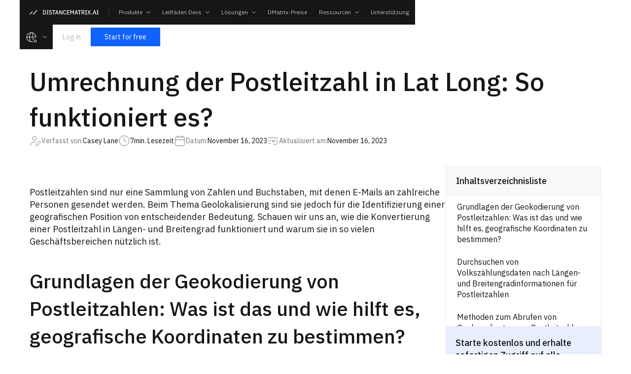

--- FILE ---
content_type: text/html
request_url: https://distancematrix.ai/de/blog/zip-code-to-lat-long
body_size: 26374
content:
<!DOCTYPE html><!-- Last Published: Mon Jan 05 2026 10:14:51 GMT+0000 (Coordinated Universal Time) --><html data-wf-domain="distancematrix.ai" data-wf-page="646e3e78f171e5d5d77c679c" data-wf-site="62c020e9ad95365605d9b42f" lang="de-DE" data-wf-collection="646e3e78f171e5d5d77c678f" data-wf-item-slug="zip-code-to-lat-long"><head><meta charset="utf-8"/><title>Postleitzahl nach Lat Long — Einfache Konvertierung von Postleitzahlen in Breiten- und Längengrad</title><link rel="alternate" hrefLang="x-default" href="https://distancematrix.ai/blog/zip-code-to-lat-long"/><link rel="alternate" hrefLang="en" href="https://distancematrix.ai/blog/zip-code-to-lat-long"/><link rel="alternate" hrefLang="de-DE" href="https://distancematrix.ai/de/blog/zip-code-to-lat-long"/><link rel="alternate" hrefLang="es" href="https://distancematrix.ai/es/blog/zip-code-to-lat-long"/><link rel="alternate" hrefLang="fr-FR" href="https://distancematrix.ai/fr/blog/zip-code-to-lat-long"/><link rel="alternate" hrefLang="pt" href="https://distancematrix.ai/pt/blog/zip-code-to-lat-long"/><meta content="Entdecken Sie, wie Sie schnell und einfach die Postleitzahl in langgestreckte Koordinaten konvertieren können. Untersuchen Sie die Geokodierung von Postleitzahlen und verwenden Sie Volkszählungsdaten, um Breiten- und Längengradinformationen zu erhalten." name="description"/><meta content="Postleitzahl nach Lat Long — Einfache Konvertierung von Postleitzahlen in Breiten- und Längengrad" property="og:title"/><meta content="Entdecken Sie, wie Sie schnell und einfach die Postleitzahl in langgestreckte Koordinaten konvertieren können. Untersuchen Sie die Geokodierung von Postleitzahlen und verwenden Sie Volkszählungsdaten, um Breiten- und Längengradinformationen zu erhalten." property="og:description"/><meta content="https://cdn.prod.website-files.com/62cd8c3bc505f2bfbf0ac96d/6836f2e9139598bfd1b0e5eb_Variant%3D2%2C%20Color%3DBlue.avif" property="og:image"/><meta content="Postleitzahl nach Lat Long — Einfache Konvertierung von Postleitzahlen in Breiten- und Längengrad" property="twitter:title"/><meta content="Entdecken Sie, wie Sie schnell und einfach die Postleitzahl in langgestreckte Koordinaten konvertieren können. Untersuchen Sie die Geokodierung von Postleitzahlen und verwenden Sie Volkszählungsdaten, um Breiten- und Längengradinformationen zu erhalten." property="twitter:description"/><meta content="https://cdn.prod.website-files.com/62cd8c3bc505f2bfbf0ac96d/6836f2e9139598bfd1b0e5eb_Variant%3D2%2C%20Color%3DBlue.avif" property="twitter:image"/><meta property="og:type" content="website"/><meta content="summary_large_image" name="twitter:card"/><meta content="width=device-width, initial-scale=1" name="viewport"/><link href="https://cdn.prod.website-files.com/62c020e9ad95365605d9b42f/css/distancematrix-ai.webflow.shared.7851a90db.min.css" rel="stylesheet" type="text/css"/><link href="https://fonts.googleapis.com" rel="preconnect"/><link href="https://fonts.gstatic.com" rel="preconnect" crossorigin="anonymous"/><script src="https://ajax.googleapis.com/ajax/libs/webfont/1.6.26/webfont.js" type="text/javascript"></script><script type="text/javascript">WebFont.load({  google: {    families: ["Ubuntu:300,300italic,400,400italic,500,500italic,700,700italic","IBM Plex Sans:100,100italic,200,200italic,300,300italic,regular,italic,500,500italic,600,600italic,700,700italic","IBM Plex Mono:100,100italic,200,200italic,300,300italic,regular,italic,500,500italic,600,600italic,700,700italic"]  }});</script><script type="text/javascript">!function(o,c){var n=c.documentElement,t=" w-mod-";n.className+=t+"js",("ontouchstart"in o||o.DocumentTouch&&c instanceof DocumentTouch)&&(n.className+=t+"touch")}(window,document);</script><link href="https://cdn.prod.website-files.com/62c020e9ad95365605d9b42f/62c3222ecf3612fe277d9658_Group%201283.png" rel="shortcut icon" type="image/x-icon"/><link href="https://cdn.prod.website-files.com/62c020e9ad95365605d9b42f/6605626b1df21a9ca5e916ab_%D0%9B%D0%BE%D0%B3%D0%BE.svg" rel="apple-touch-icon"/><link href="https://distancematrix.ai/de/blog/zip-code-to-lat-long" rel="canonical"/><!-- Google Tag Manager -->
<script>(function(w,d,s,l,i){w[l]=w[l]||[];w[l].push({'gtm.start':
new Date().getTime(),event:'gtm.js'});var f=d.getElementsByTagName(s)[0],
j=d.createElement(s),dl=l!='dataLayer'?'&l='+l:'';j.async=true;j.src=
'https://www.googletagmanager.com/gtm.js?id='+i+dl;f.parentNode.insertBefore(j,f);
})(window,document,'script','dataLayer','GTM-PXPRV84');</script>
<!-- End Google Tag Manager -->


<script>
var elements = document.querySelectorAll(".signup");
elements.forEach(function(element) {
  element.addEventListener("click", function(){
alert('test');
    var dataLayer = window.dataLayer = window.dataLayer || [];
    dataLayer.push({
      'event': 'Registration'
    });
  });
});
</script>

<script src="https://code.jquery.com/jquery-3.6.0.min.js"></script>

<script src="https://cdn.auth0.com/js/auth0-spa-js/1.22/auth0-spa-js.production.js"></script>
<script src="https://cdn.jsdelivr.net/npm/js-cookie@3.0.1/dist/js.cookie.min.js"></script>

<meta name="google-site-verification" content="ndoKqSzn7rvScj3PHe4yx5fEKX7ywG-Ma-4eXdvpnP8" />

<!-- [Attributes by Finsweet] CMS Slider -->
<!-- [Attributes by Finsweet] Copy to clipboard -->
<script defer src="https://cdn.jsdelivr.net/npm/@finsweet/attributes-copyclip@1/copyclip.js"></script>

<!--
<style>
  @media screen and (max-width: 1550px) {
  /* Стилі для ширини вікна від 1300 до 1550 пікселів */

  
  .nav-main_dropdown-toggle{
  padding: 0px 8px;
  }
  
  .button-header-hero{
  padding: 0px 12px;
  }
  
  .button-sign-in-header{
  padding: 0px 12px;
  }
}

</style>


<style>
@media screen and (max-width: 1200px) {

  .nav-main_dropdown-toggle{
  padding: 0px 15px;
  }
  
  .button-header-hero{
  padding: 0px 28px;
  }
  
  .button-sign-in-header{
  padding: 0px 20px;
  }
}
  /* Стилі для ширини вікна від 1300 до 1550 пікселів */
}
</style>
-->


<style>
  @media (min-width:993px) and (max-width:1200px) {
.nav-main_menu-mobile-button {
display:block;}

.lottie-animation-burger {
max-width:25px;
max-height:25px;
}
  
[data-nav-menu-open] {
background-color: transparent;
}
.w-nav-button.w--open {
background-color: transparent;
}
.w-nav[data-animation=over-left] .w-nav-overlay, .w-nav[data-animation=over-left] [data-nav-menu-open] {   
top: 50px;
background: #161616;
}
div#w-nav-overlay-0 {
width: 26.5% !important;
}
.w-nav[data-animation=over-left] .w-nav-overlay, .w-nav[data-animation=over-left] [data-nav-menu-open] {
top: 50px;
right: auto;
width: 100vw;
width: 100%;
background: #161616;
}
.nav-main_dropdown-toggle-copy-copy {
padding: 0 40px;
}
.nav-main_dropdown-link {
padding-left: 60px;
}
.nav-main_menu {
display: none;
}
.wrapper-menu {
    align-items: center;
    display: flex;
    width: 100%;
}
.w-nav-button {
padding: 0px;
}
.nav-main_dropdown-toggle-copy-copy {
padding: 0 21px;
}
.nav-main_logo-link {
    max-width: 200px;
    align-items: center;
    justify-content: center;
    position: static;
    display: flex;
    width: 100%;
    margin: auto;
}
.nav-main_container {
    display: flex;
    justify-content: space-between;
    width: 100%;
}
div#w-node-_20b20070-1699-8dbc-2c00-2958edef7b15-edef7b11 {
    align-self: flex-start;
}
.nav-main_logo-link {
    max-width: 200px;
    align-items: center;
    justify-content: center;
    position: static;
    display: flex;
    width: 100%;
    margin: auto;
}
.navbar-wrapper {
display: flex;
    position: static;
    width: 100%;
}
}
</style>

<style>
a {
  word-break: break-word;
}
</style>


<script src="https://code.jquery.com/jquery-3.6.0.min.js"></script><link rel="stylesheet" href="https://cdn.jsdelivr.net/npm/swiper@11/swiper-bundle.min.css" />
<link rel="stylesheet" href="https://cdn.jsdelivr.net/gh/fancyapps/fancybox@3.5.7/dist/jquery.fancybox.min.css" />



<style>

code {
    display: inline-flex
}

.body-text-blog ol {
    list-style-type: none; 
    counter-reset: my-counter;
}

.body-text-blog ol > li {
    counter-increment: my-counter; 
    position: relative;
}

.body-text-blog ol > li:before {
    content: counter(my-counter);
    position: absolute;
    left: 0;
    top: 2px;
    width: 20px;
    height: 20px;
    border: 1px solid #0F62FE;
    color: #161616;
    border-radius: 50%;
    display: flex;
    justify-content: center;
    align-items: center;
    margin-right: 5px;
    font-size: 14px;
    font-weight: 500;
    line-height: normal;
}



.body-text-blog ul {
    list-style-type: none; 
}

.body-text-blog ul li {
    position: relative; 
    padding-left: 20px;
}

.body-text-blog ul li:before {
    content: '';
    position: absolute;
    left: 0; 
    top: 12px;
    transform: translateY(-50%);
    width: 6px; 
    height: 6px; 
    background-color: #717377; 
}


/* Remove bottom margin for ul inside ol */
.body-text-blog ol li > ul {
    margin-bottom: 0;
}







.author-quote {
font-weight: 400;
font-size: 16px;
line-height: 140%;
color: #898B8F;
}

pre {
  overflow-x: auto;
  white-space: pre; /* не wrap */
}
code {
  display: block;
  overflow-x: auto;
  white-space: pre;
}


button.custom-copy-btn {
    display: flex;
    align-items: center;
    gap: 4px;
    background-color: transparent;
    margin-top: 12px;
    color: #0F62FE;
    font-size: 14px;
}

pre.w-code-block code {
    all: inherit;
    background-color: white;
    max-height: 340px;
    margin: 0px;
}

.w-code-block {
    margin: 32px 0px;
    background: #F9F9F9 !important;
    padding: 24px !important;
}

.table-container-new {
    width: 100%;
    overflow-x: auto;
    background-color: #ffffff;
    margin: 20px 0;
}


td ul {
    font-size: 16px !important;
    margin: 0px !important;
}

table {
    width: 100%;
    border-collapse: separate; /* Separate cells to allow spacing */
    border-spacing: 4px;
    font-size: 16px;
    line-height: 140%;
    background-color: #fff;
}

th, td {
    border: 1px solid transparent;
    padding: 20px 16px;
    text-align: left;
    vertical-align: top;
    background-color: #F9F9F9;
}

thead td,
thead th {
    background-color: #E7EFFF;
    font-weight: 500;
}

td:first-child {
    background-color: #E7EFFF;
    font-weight: 500;
}



@media (max-width: 991px) {

    .table-container-new {
        overflow-x: auto;
    } 
    .table-container-new table {
        width: 800px;
    }

    th, td {
        padding: 12px 16px;
    }

    td ul {
        font-size: 14px !important;
        margin: 0px !important;
    }

    table {
        font-size: 14px;
    }
}




a.button-primary.padding-r15.w-button {
    text-decoration: none;
}

    </style>
    

<style>
.toc-placeholder {
    width: 100%;
    max-width: 316px;
    position: sticky;
    top: 78px;
}

  /* Обов’язково в стилі! */
  .body-text-blog h2 {
    scroll-margin-top: 100px;
  }

  .box-blog-component .div-image {
    overflow: hidden;
  }

  .box-blog-component .div-image img {
    transition: transform 0.4s ease;
    transform: scale(1);
  }

  .box-blog-component:hover .div-image img {
    transform: scale(1.2);
  }


 .description-article, .head-article {
     display: -webkit-box;
     -webkit-line-clamp: 2; /* Обмеження до 2 рядків */
     -webkit-box-orient: vertical;
     overflow: hidden;
     text-overflow: ellipsis; /* Додає три крапки для обрізаного тексту */
     line-height: 1.5; /* Регулюйте відповідно до вашого дизайну */
     max-height: 3em; /* line-height × кількість рядків */
 }
 

.body-text-rich-faq.w-richtext h2 {
    margin-top: 0px;
} 

summary h2 {
    margin: 0px !important;
    line-height: 130%;
    font-size: 18px !important;
}

details ul, details ol {
    margin-top: 0 !important;
    margin-bottom: 20px !important;
}




details {
    overflow: hidden;
    transition: all 0.2s ease;
}

details > p {
    padding-bottom: 20px;
}

summary h3 {
margin: 0px !important;
}

/* Вимикаємо стандартну стрілочку у всіх браузерах */
summary {
    padding: 26.5px 0px;
    border-top: 1px solid #EAEBED;
    cursor: pointer;
    display: flex;
    justify-content: space-between;
    align-items: center;
    gap: 20px;

    list-style: none; /* Забирає маркери/стрілки */
    -webkit-appearance: none; /* Вимикає стандартну стрілку у Safari */
    -moz-appearance: none; /* Для Firefox */
    appearance: none; /* Загальне правило */
}

/* Прибираємо всі додаткові стилі у Safari */
summary::-webkit-details-marker {
    display: none; /* Вимикає стандартну стрілку Safari */
}

/* Стилі для кастомної стрілки */
.arrow {
    width: 36px !important; /* Розмір зображення */
    height: 36px;
    transition: transform 0.2s ease; /* Плавна анімація обертання */
}

/* Обертання кастомної стрілки */
details[open] .arrow {
    transform: rotate(180deg); /* Обертання зображення стрілки */
}

/* Анімація відкриття */
details[open] > summary + * {
    animation: slideDown 0.2s ease forwards;
}

/* Анімація закриття */
details:not([open]) > summary + * {
    animation: slideUp 0.2s ease forwards;
}

@keyframes slideDown {
    from {
        opacity: 0;
        transform: translateY(-10px);
        max-height: 0;
    }
    to {
        opacity: 1;
        transform: translateY(0);
        max-height: 100vh;
    }
}

@keyframes slideUp {
    from {
        opacity: 1;
        transform: translateY(0);
        max-height: 100vh;
    }
    to {
        opacity: 0;
        transform: translateY(-10px);
        max-height: 0;
    }
}


@media screen and (max-width: 991px) {
    .padding-bottom-120 {
        padding-top: 0px;
        padding-bottom: 80px;
    }
    
    summary  {
    padding: 16px 0px;
    font-size: 20px;
}

    summary h3  {
    font-size: 20px !important;
}

details > p {
    padding-bottom: 16px;
}
}




    .body-text-blogs ul li::before {
    color: #567889;
    }

</style>



<style>
.swiper-button-next:after, .swiper-button-prev:after{
display: none;
}

.swiper-button-next svg, .swiper-button-prev svg {
width: 25px !important;
height: 25px !important; 
color: #161616 !important;
transition: 0.2s all;
}

.swiper-button-next:hover svg  {
color: #0F62FE !important;
}
 
.swiper-button-prev:hover svg  {
color: #0F62FE !important;
}

.swiper-button-next,.swiper-button-prev {
position: static !important;
}

</style>




<style>
 
@media (max-width: 991px) {
  a.button-primary.padding-r15.w-button {
    color: white;
  }

  .cta-blog-side p {
    margin: 0;
    font-size: 24px;
  }
  
  .toc-placeholder {
  position: static;
    display: none;
}
}



</style></head><body class="body"><div class="w-embed w-iframe"><!-- Google Tag Manager (noscript) -->
<noscript><iframe src="https://www.googletagmanager.com/ns.html?id=GTM-PXPRV84"
height="0" width="0" style="display:none;visibility:hidden"></iframe></noscript>
<!-- End Google Tag Manager (noscript) --></div><header class="desktop-header"><div class="fs-styleguide-nav"><div data-collapse="medium" data-animation="over-left" data-duration="400" data-easing="ease" data-easing2="ease" data-doc-height="1" role="banner" class="nav-main_component w-nav"><div class="nav-main_container"><div class="navbar-wrapper"><div class="wrapper-menu"><div id="w-node-_20b20070-1699-8dbc-2c00-2958edef7b15-edef7b11" data-w-id="20b20070-1699-8dbc-2c00-2958edef7b15" class="nav-main_menu-mobile-button w-nav-button"><div class="wrapper-lottie"><div data-is-ix2-target="1" class="lottie-animation-burger" data-w-id="5f4ceff0-11fa-e229-a07c-bcea098c2d4c" data-animation-type="lottie" data-src="https://cdn.prod.website-files.com/62c020e9ad95365605d9b42f/63986ba3c356930f49f38b90_Menu%20Close.json" data-loop="0" data-direction="1" data-autoplay="0" data-renderer="svg" data-default-duration="1.1666666666666667" data-duration="0"></div></div></div><a href="/de" id="w-node-_20b20070-1699-8dbc-2c00-2958edef7b17-edef7b11" class="nav-main_logo-link w-nav-brand"><img src="https://cdn.prod.website-files.com/62c020e9ad95365605d9b42f/62c2cc63d708516ded1223a9_logo.svg" loading="lazy" alt="" class="nav-main_logo"/><img src="https://cdn.prod.website-files.com/62c020e9ad95365605d9b42f/62c54a8e09e0c95cb54ed608_distancematrix.ai.svg" loading="lazy" alt="" class="nav-main_logo-mobile"/></a><a href="#" class="div-log login w-inline-block"><img src="https://cdn.prod.website-files.com/62c020e9ad95365605d9b42f/63985fd3abd85e5d21c7b340_Group%20591.svg" loading="lazy" alt="" class="image-37"/></a></div><div class="divider-navbar"></div><div role="navigation" class="nav-main_menu w-nav-menu"><div data-hover="true" data-delay="0" class="nav-main_dropdown w-dropdown"><div class="nav-main_dropdown-toggle link-menu w-dropdown-toggle"><div>Produkte</div><img src="https://cdn.prod.website-files.com/62c020e9ad95365605d9b42f/6398631924911afdfe5e88be_Vector-arrow.svg" loading="lazy" alt="" class="image-arrow menu"/></div><nav class="nav-main_dropdown-list w-dropdown-list"><a href="/de/product" class="nav-main_dropdown-link w-dropdown-link">Die Distance Matrix APIs</a><a href="/de/products/geocoding" class="nav-main_dropdown-link w-dropdown-link">Die Geocoding-APIs</a></nav></div><div data-hover="true" data-delay="0" class="nav-main_dropdown w-dropdown"><div class="nav-main_dropdown-toggle link-menu w-dropdown-toggle"><div>Leitfäden Devs</div><img src="https://cdn.prod.website-files.com/62c020e9ad95365605d9b42f/6398631924911afdfe5e88be_Vector-arrow.svg" loading="lazy" alt="" class="image-arrow menu"/></div><nav class="nav-main_dropdown-list w-dropdown-list"><a href="/de/distance-matrix-api" class="nav-main_dropdown-link w-dropdown-link">Anleitung zur Distance Matrix API</a><a href="/de/geocoding-api" class="nav-main_dropdown-link w-dropdown-link">Leitfaden zur Geocoding-API</a><a href="/de/guides/dm-app-guide" class="nav-main_dropdown-link w-dropdown-link">DM-API-Anwendungsleitfaden</a><a href="/de/guides/how-to-use-postman" class="nav-main_dropdown-link w-dropdown-link">Anleitung zur Postman-API</a></nav></div><div data-hover="true" data-delay="0" class="nav-main_dropdown w-dropdown"><div class="nav-main_dropdown-toggle link-menu w-dropdown-toggle"><div>Lösungen</div><img src="https://cdn.prod.website-files.com/62c020e9ad95365605d9b42f/6398631924911afdfe5e88be_Vector-arrow.svg" loading="lazy" alt="" class="image-arrow menu"/></div><nav class="nav-main_dropdown-list w-dropdown-list"><a href="/de/delivery-solutions" class="nav-main_dropdown-link w-dropdown-link">Lieferung von Lebensmitteln</a><a href="/de/taxi-service-api" class="nav-main_dropdown-link w-dropdown-link">Taxiservices</a><a href="/de/courier-service-api" class="nav-main_dropdown-link w-dropdown-link">Kurierdienste</a><a href="/de/logistics-api" class="nav-main_dropdown-link w-dropdown-link">Logistik und Transport</a></nav></div><a href="/de/pricing" class="nav-main_dropdown-toggle link-menu costum-style-link-menu no-left-padding">DMatrix-Preise</a><div data-hover="true" data-delay="0" class="nav-main_dropdown w-dropdown"><div class="nav-main_dropdown-toggle link-menu w-dropdown-toggle"><div>Ressourcen</div><img src="https://cdn.prod.website-files.com/62c020e9ad95365605d9b42f/6398631924911afdfe5e88be_Vector-arrow.svg" loading="lazy" alt="" class="image-arrow menu"/></div><nav class="nav-main_dropdown-list w-dropdown-list"><a href="/de/news" class="nav-main_dropdown-link w-dropdown-link">Unsere Neuigkeiten</a><a href="/de/resources/guides" class="nav-main_dropdown-link w-dropdown-link">Hilfreiche Anleitungen</a><a href="/de/cases" class="nav-main_dropdown-link w-dropdown-link">Fallstudien</a><a href="/de/blog" class="nav-main_dropdown-link w-dropdown-link">Unser Blog</a></nav></div><a href="/de/contact-us" class="nav-main_dropdown-toggle link-menu costum-style-link-menu no-left-padding">Unterstützung</a><div class="div-block-295"></div><div data-hover="true" data-delay="0" class="nav-main_dropdown pc-none w-dropdown"><div class="nav-main_dropdown-toggle link-menu w-dropdown-toggle"><div class="icon-language w-embed"><svg xmlns="http://www.w3.org/2000/svg" width="23" height="23" viewBox="0 0 23 23" fill="none">
  <g clip-path="url(#clip0_129_16)">
    <path d="M15.0938 16.5312C15.8877 16.5312 16.5312 15.8877 16.5312 15.0938C16.5312 14.2998 15.8877 13.6562 15.0938 13.6562C14.2998 13.6562 13.6562 14.2998 13.6562 15.0938C13.6562 15.8877 14.2998 16.5312 15.0938 16.5312Z" fill="currentcolor"/>
    <path d="M5.03125 6.46875C5.82516 6.46875 6.46875 5.82516 6.46875 5.03125C6.46875 4.23734 5.82516 3.59375 5.03125 3.59375C4.23734 3.59375 3.59375 4.23734 3.59375 5.03125C3.59375 5.82516 4.23734 6.46875 5.03125 6.46875Z" fill="currentcolor"/>
    <path d="M19.4063 22.2813C18.8376 22.2813 18.2818 22.1126 17.809 21.7967C17.3362 21.4808 16.9677 21.0318 16.7501 20.5065C16.5325 19.9811 16.4756 19.4031 16.5865 18.8454C16.6974 18.2877 16.9712 17.7754 17.3733 17.3733C17.7754 16.9712 18.2877 16.6974 18.8454 16.5865C19.4031 16.4756 19.9811 16.5325 20.5065 16.7501C21.0318 16.9677 21.4808 17.3362 21.7967 17.809C22.1126 18.2818 22.2813 18.8376 22.2813 19.4063C22.279 20.1681 21.9754 20.898 21.4367 21.4367C20.898 21.9754 20.1681 22.279 19.4063 22.2813ZM19.4063 17.9688C19.1219 17.9688 18.844 18.0531 18.6076 18.211C18.3712 18.369 18.187 18.5935 18.0782 18.8561C17.9694 19.1188 17.9409 19.4078 17.9964 19.6867C18.0518 19.9655 18.1887 20.2217 18.3898 20.4227C18.5908 20.6238 18.847 20.7607 19.1258 20.8161C19.4047 20.8716 19.6937 20.8431 19.9564 20.7343C20.219 20.6255 20.4435 20.4413 20.6015 20.2049C20.7594 19.9685 20.8438 19.6906 20.8438 19.4063C20.8426 19.0253 20.6908 18.6604 20.4215 18.391C20.1521 18.1217 19.7872 17.9699 19.4063 17.9688Z" fill="currentcolor"/>
    <path d="M21.5625 11.5C21.5547 8.83364 20.492 6.27874 18.6066 4.39335C16.7212 2.50795 14.1663 1.44529 11.5 1.43748C9.78309 1.41297 8.09243 1.8605 6.6125 2.73123L7.40313 3.9531C7.96496 3.68306 8.54077 3.44314 9.12812 3.23435C7.93995 5.57885 7.27767 8.15438 7.1875 10.7812H2.875C2.95553 9.59446 3.29926 8.4405 3.88125 7.4031L2.80313 6.46873C1.90879 7.99461 1.4374 9.73132 1.4375 11.5C1.43734 12.8214 1.6975 14.13 2.20314 15.3509C2.70877 16.5718 3.44996 17.6812 4.38438 18.6156C5.3188 19.55 6.42815 20.2912 7.64906 20.7968C8.86997 21.3025 10.1785 21.5626 11.5 21.5625C12.7813 21.5746 14.0521 21.3302 15.2375 20.8437L14.8063 19.4781C13.6278 19.982 12.348 20.2035 11.0687 20.125C9.536 17.7675 8.68982 15.0299 8.625 12.2187H21.4906C21.55 11.984 21.5743 11.7418 21.5625 11.5ZM9.2 19.8375C7.77074 19.4091 6.46463 18.6451 5.39062 17.6094C3.96453 16.1501 3.07738 14.249 2.875 12.2187H7.1875C7.2864 14.8759 7.97376 17.4781 9.2 19.8375ZM8.625 10.7812C8.68217 7.97919 9.5022 5.24576 10.9969 2.87498H12.0031C13.4978 5.24576 14.3178 7.97919 14.375 10.7812H8.625ZM15.8125 10.7812C15.7578 8.11763 15.0679 5.50561 13.8 3.16248C15.4911 3.64991 16.9944 4.63929 18.111 5.99972C19.2276 7.36014 19.9048 9.02751 20.0531 10.7812H15.8125Z" fill="currentcolor"/>
  </g>
  <defs>
    <clipPath id="clip0_129_16">
      <rect width="23" height="23" fill="currentcolor"/>
    </clipPath>
  </defs>
</svg></div><div>Sprache</div><img src="https://cdn.prod.website-files.com/62c020e9ad95365605d9b42f/6398631924911afdfe5e88be_Vector-arrow.svg" loading="lazy" alt="" class="image-arrow menu"/></div><nav class="nav-main_dropdown-list w-dropdown-list"><div class="w-locales-list"><div role="list" class="w-locales-items"><div role="listitem" class="w-locales-item"><a hreflang="en" href="/blog/zip-code-to-lat-long" class="language-link">English</a></div><div role="listitem" class="w-locales-item"><a hreflang="de-DE" href="/de/blog/zip-code-to-lat-long" aria-current="page" class="language-link w--current">German</a></div><div role="listitem" class="w-locales-item"><a hreflang="es" href="/es/blog/zip-code-to-lat-long" class="language-link">Spanish</a></div><div role="listitem" class="w-locales-item"><a hreflang="fr-FR" href="/fr/blog/zip-code-to-lat-long" class="language-link">French</a></div><div role="listitem" class="w-locales-item"><a hreflang="pt" href="/pt/blog/zip-code-to-lat-long" class="language-link">Portuguese</a></div></div></div></nav></div><a href="/de/contact-us" class="link-contact none w-inline-block"><div class="text-block-154">Kontaktiere uns</div></a><div class="button-header-movile"><a href="#" class="button-2 signup w-button">Starte kostenlos</a></div><div class="main-nav_button-wrapper"><a href="https://www.finsweet.com/client-first-wireframe-3" target="_blank" class="main-nav_button w-button">Holen Sie sich eine kostenlose Testversion</a></div></div></div></div><div class="button-header-box"><div data-hover="true" data-delay="0" class="nav-main_dropdown w-dropdown"><div class="nav-main_dropdown-toggle link-menu w-dropdown-toggle"><div class="icon-language w-embed"><svg xmlns="http://www.w3.org/2000/svg" width="23" height="23" viewBox="0 0 23 23" fill="none">
  <g clip-path="url(#clip0_129_16)">
    <path d="M15.0938 16.5312C15.8877 16.5312 16.5312 15.8877 16.5312 15.0938C16.5312 14.2998 15.8877 13.6562 15.0938 13.6562C14.2998 13.6562 13.6562 14.2998 13.6562 15.0938C13.6562 15.8877 14.2998 16.5312 15.0938 16.5312Z" fill="currentcolor"/>
    <path d="M5.03125 6.46875C5.82516 6.46875 6.46875 5.82516 6.46875 5.03125C6.46875 4.23734 5.82516 3.59375 5.03125 3.59375C4.23734 3.59375 3.59375 4.23734 3.59375 5.03125C3.59375 5.82516 4.23734 6.46875 5.03125 6.46875Z" fill="currentcolor"/>
    <path d="M19.4063 22.2813C18.8376 22.2813 18.2818 22.1126 17.809 21.7967C17.3362 21.4808 16.9677 21.0318 16.7501 20.5065C16.5325 19.9811 16.4756 19.4031 16.5865 18.8454C16.6974 18.2877 16.9712 17.7754 17.3733 17.3733C17.7754 16.9712 18.2877 16.6974 18.8454 16.5865C19.4031 16.4756 19.9811 16.5325 20.5065 16.7501C21.0318 16.9677 21.4808 17.3362 21.7967 17.809C22.1126 18.2818 22.2813 18.8376 22.2813 19.4063C22.279 20.1681 21.9754 20.898 21.4367 21.4367C20.898 21.9754 20.1681 22.279 19.4063 22.2813ZM19.4063 17.9688C19.1219 17.9688 18.844 18.0531 18.6076 18.211C18.3712 18.369 18.187 18.5935 18.0782 18.8561C17.9694 19.1188 17.9409 19.4078 17.9964 19.6867C18.0518 19.9655 18.1887 20.2217 18.3898 20.4227C18.5908 20.6238 18.847 20.7607 19.1258 20.8161C19.4047 20.8716 19.6937 20.8431 19.9564 20.7343C20.219 20.6255 20.4435 20.4413 20.6015 20.2049C20.7594 19.9685 20.8438 19.6906 20.8438 19.4063C20.8426 19.0253 20.6908 18.6604 20.4215 18.391C20.1521 18.1217 19.7872 17.9699 19.4063 17.9688Z" fill="currentcolor"/>
    <path d="M21.5625 11.5C21.5547 8.83364 20.492 6.27874 18.6066 4.39335C16.7212 2.50795 14.1663 1.44529 11.5 1.43748C9.78309 1.41297 8.09243 1.8605 6.6125 2.73123L7.40313 3.9531C7.96496 3.68306 8.54077 3.44314 9.12812 3.23435C7.93995 5.57885 7.27767 8.15438 7.1875 10.7812H2.875C2.95553 9.59446 3.29926 8.4405 3.88125 7.4031L2.80313 6.46873C1.90879 7.99461 1.4374 9.73132 1.4375 11.5C1.43734 12.8214 1.6975 14.13 2.20314 15.3509C2.70877 16.5718 3.44996 17.6812 4.38438 18.6156C5.3188 19.55 6.42815 20.2912 7.64906 20.7968C8.86997 21.3025 10.1785 21.5626 11.5 21.5625C12.7813 21.5746 14.0521 21.3302 15.2375 20.8437L14.8063 19.4781C13.6278 19.982 12.348 20.2035 11.0687 20.125C9.536 17.7675 8.68982 15.0299 8.625 12.2187H21.4906C21.55 11.984 21.5743 11.7418 21.5625 11.5ZM9.2 19.8375C7.77074 19.4091 6.46463 18.6451 5.39062 17.6094C3.96453 16.1501 3.07738 14.249 2.875 12.2187H7.1875C7.2864 14.8759 7.97376 17.4781 9.2 19.8375ZM8.625 10.7812C8.68217 7.97919 9.5022 5.24576 10.9969 2.87498H12.0031C13.4978 5.24576 14.3178 7.97919 14.375 10.7812H8.625ZM15.8125 10.7812C15.7578 8.11763 15.0679 5.50561 13.8 3.16248C15.4911 3.64991 16.9944 4.63929 18.111 5.99972C19.2276 7.36014 19.9048 9.02751 20.0531 10.7812H15.8125Z" fill="currentcolor"/>
  </g>
  <defs>
    <clipPath id="clip0_129_16">
      <rect width="23" height="23" fill="currentcolor"/>
    </clipPath>
  </defs>
</svg></div><img src="https://cdn.prod.website-files.com/62c020e9ad95365605d9b42f/6398631924911afdfe5e88be_Vector-arrow.svg" loading="lazy" alt="" class="image-arrow menu"/></div><nav class="nav-main_dropdown-list w-dropdown-list"><div class="locales-wrapper w-locales-list"><div role="list" class="locales-list w-locales-items"><div role="listitem" class="locale w-locales-item"><a hreflang="en" href="/blog/zip-code-to-lat-long" class="language-link">English</a></div><div role="listitem" class="locale w-locales-item"><a hreflang="de-DE" href="/de/blog/zip-code-to-lat-long" aria-current="page" class="language-link w--current">German</a></div><div role="listitem" class="locale w-locales-item"><a hreflang="es" href="/es/blog/zip-code-to-lat-long" class="language-link">Spanish</a></div><div role="listitem" class="locale w-locales-item"><a hreflang="fr-FR" href="/fr/blog/zip-code-to-lat-long" class="language-link">French</a></div><div role="listitem" class="locale w-locales-item"><a hreflang="pt" href="/pt/blog/zip-code-to-lat-long" class="language-link">Portuguese</a></div></div></div></nav></div><a href="#" class="button-sign-in-header login w-button">Log in</a><a href="#" class="button-header-hero signup w-button">Start for free</a></div></div></div><div class="w-embed"><style>
@media screen and (max-width: 1300px) and (min-width: 1200px) {
    .nav-main_dropdown {
        font-size: 12px;
    }

    .nav-main_dropdown-toggle.link-menu.costum-style-link-menu {
        font-size: 12px;
    }

    .nav-main_logo {
        max-width: 140px;
    }
    
    .image-arrow.menu {
    width: 8px;
}
}

@media screen and (max-width: 1200px){
.divider-navbar{
display: none;
}
}
</style></div></header><div class="page-wrapper"><div class="first-section-screen-blog"><div class="container-screen w-container"><div class="box-h1-data"><h1 class="heading-post">Umrechnung der Postleitzahl in Lat Long: So funktioniert es?</h1><div class="wrapp-data-article data-artcle"><div class="item-data-article autor-wrapp"><div class="wrpp-icon-data flex-down"><img width="18" loading="lazy" alt="" src="https://cdn.prod.website-files.com/62c020e9ad95365605d9b42f/682da7551ce987f8fe75e5b2_write.svg" class="icon-margin-right-4"/><p class="text-color-black400">Verfasst von:</p><p>Casey Lane</p></div></div><div class="item-data-article"><div class="wrpp-icon-data"><img loading="lazy" src="https://cdn.prod.website-files.com/62c020e9ad95365605d9b42f/682da7551ce987f8fe75e5b3_clock.svg" alt="" class="icon-margin-right-4"/><p>7</p><p> min. Lesezeit</p></div></div><div class="item-data-article"><div class="wrpp-icon-data"><img loading="lazy" src="https://cdn.prod.website-files.com/62c020e9ad95365605d9b42f/682da7551ce987f8fe75e5b4_date.svg" alt="" class="icon-margin-right-4"/><p class="text-color-black400">Datum:</p><p>November 16, 2023</p></div></div><div class="item-data-article"><div class="wrpp-icon-data"><img loading="lazy" src="https://cdn.prod.website-files.com/62c020e9ad95365605d9b42f/682da7551ce987f8fe75e5b5_update.svg" alt="" class="icon-margin-right-4"/><p class="text-color-black400">Aktualisiert am:</p><p>November 16, 2023</p></div></div></div></div></div></div><div class="section-body-blog"><div class="container-screen w-container"><div class="box-blog-faq"><div class="box-blog-cta-faq"><div class="box-body-text-toc"><div class="box-cover-body"><img src="https://cdn.prod.website-files.com/62cd8c3bc505f2bfbf0ac96d/6836f2e9139598bfd1b0e5eb_Variant%3D2%2C%20Color%3DBlue.avif" loading="lazy" alt="" class="hero-image_blog"/><div class="body-text-blog w-richtext"><p>Postleitzahlen sind nur eine Sammlung von Zahlen und Buchstaben, mit denen E-Mails an zahlreiche Personen gesendet werden. Beim Thema Geolokalisierung sind sie jedoch für die Identifizierung einer geografischen Position von entscheidender Bedeutung. Schauen wir uns an, wie die Konvertierung einer Postleitzahl in Längen- und Breitengrad funktioniert und warum sie in so vielen Geschäftsbereichen nützlich ist.</p><h2>Grundlagen der Geokodierung von Postleitzahlen: Was ist das und wie hilft es, geografische Koordinaten zu bestimmen?</h2><p>Die Geokodierung der Postleitzahl ist ein entscheidendes Werkzeug für Lokalisierungs- und geografische Daten. Diese Technik erleichtert es, bestimmte geografische Orte den entsprechenden Postleitzahlen zuzuordnen.<br/><br/>Postleitzahlen, oft als Zone Improvement Plans bezeichnet, wurden erstmals 1963 in den USA verwendet. Diese Postleitzahl, bei der es sich um eine Zahl handelt, erleichtert und beschleunigt die Briefzustellung. Sie beschleunigt die Zustellung, indem sie das Sortieren und Etikettieren von Postsendungen erleichtert.<br/><br/>Welche Rolle spielt die Postleitzahl bei der Ortung von Koordinaten? Die folgenden Techniken können dabei helfen:</p><ol role="list"><li>Bereiche sind getrennt. Eine Nation kann anhand von Postleitzahlen in Abschnitte und Regionen unterteilt werden. Jeder Code bezeichnet eine bestimmte Nachbarschaft oder geografische Region. Dies gibt Ihnen die Möglichkeit, den Standort einer Adresse in Echtzeit zu finden.</li><li>Geokodierung. Die Geokodierung von Postleitzahlen ist ein komplexes Verfahren, bei dem eine Postleitzahl mit entsprechenden geografischen Standorten verglichen wird. Bei der Geokodierung werden postalische Daten in präzise geografische Koordinaten wie Längen- und Breitengrad umgewandelt, um eine Position auf einer Karte zu finden.</li><li>Eine Site auswählen. Eine Karte kann verwendet werden, um die genaue Position einer Adresse zu bestimmen, wenn eine Postleitzahl mit geografischen Koordinaten verknüpft ist. Anwendungen, die von Marketing über Marktforschung bis hin zu Logistik und anderen Bereichen reichen, in denen geografische Daten analysiert werden müssen, können davon profitieren.</li><li>Verbesserung der Dienstleistungen. Unternehmen und Institutionen, die Ihre Postleitzahl kennen, können Dienstleistungen schneller und genauer erbringen. Beispielsweise können Lieferdienste ihre Routen verbessern, und Händler können Angebote und Werbeaktionen für bestimmte Gebiete anpassen.</li></ol><p>Postleitzahlen helfen bei der Verbesserung des Postdienstes, der Effizienz der Unternehmensprozesse und der Anreicherung geografischer Daten. Sie ermöglichen die Lokalisierung von Orten auf einer Karte und vereinfachen viele Elemente der Geolokalisierung.</p><h2>Durchsuchen von Volkszählungsdaten nach Längen- und Breitengradinformationen für Postleitzahlen</h2><p>Die Postleitzahl der Volkszählung mit Breitengrad und Längengrad ist eine wichtige Quelle für Bevölkerungs-, demografische und sozioökonomische Daten. Es bietet eine einzigartige Gelegenheit, zahlreiche Elemente des Bevölkerungslebens auf Postleitzahlenebene zu untersuchen, was für verschiedene Studien und Apps wertvoll sein kann.<br/><br/>Die Extraktion von Breiten- und Längengradinformationen für jede Postleitzahl ist ein faszinierender Teil der Bewertung der Postleitzahl einer Volkszählung auf lange Sicht. Diese Informationen können für eine Reihe von Anwendungen wie Marketing, geografische Analyse, Marktforschung und geografische Informationssysteme verwendet werden.<br/><br/>Die Verwendung von Daten zum Breitengrad und Längengrad der Volkszählung zur Berechnung des Breitengrad- und Längengrads der Postleitzahl erfordert viele Schritte:</p><ol role="list"><li>Erfassung von Daten. Zunächst müssen Informationen aus offenen Quellen gesammelt werden, die auf Postleitzahlen basierende Breiten- und Längengraddaten liefern.</li><li>Datenvergleich. Breiten- und Längengraddaten müssen den Postleitzahlen zugeordnet werden. Dies wird durch den Vergleich verschiedener Postleitzahl-IDs erreicht.</li><li>Visualisierung und Analyse. Die Ergebnisse des Datenabgleichs können ausgewertet und angezeigt werden. Dies könnte die Erstellung interaktiver Karten, Grafiken und Diagramme beinhalten, um die geografische Verteilung der Daten besser zu erklären.</li><li>Trendbewertung. Sie können eine Reihe geografischer Muster und Beziehungen anhand der aus den Postleitzahlen gewonnenen Breiten- und Längengradinformationen untersuchen.</li><li>Datenanwendung. Bei der Planung einer Marketingkampagne, der Messung der geografischen Verfügbarkeit von Diensten, beim Aufbau der Infrastruktur usw. können Breiten- und Längengradinformationen aus Volkszählungsdaten verwendet werden.</li></ol><p>Die Untersuchung der Postleitzahl der Volkszählung mit dem Breitengrad und dem Längengrad kann ein nützliches Instrument sein, um fundierte Entscheidungen in einer Vielzahl von Geschäftsbereichen zu treffen. Es bietet eine einzigartige Gelegenheit, die regionalen Besonderheiten eingehender zu untersuchen und die Ergebnisse zur Verbesserung der Servicequalität zu nutzen.<br/></p><h2>Methoden zum Abrufen von Geokoordinaten aus Postleitzahlen</h2><p>Zuverlässige Standortdaten sind für eine Vielzahl von analytischen und kommerziellen Anwendungen nützlich. Die Fähigkeit, geografische Koordinaten anhand von Postleitzahlen abzurufen, ist für eine Vielzahl von Diensten und Anwendungen erforderlich, darunter Kartografie, Logistik und lokale Suchmaschinen. Hier sind einige Methoden, um dies mithilfe von Postleitzahlen zu tun.</p><h3>Verwenden der Distancematrix.ai API</h3><p>Mit einer Vielzahl von Tools und APIs ist es einfach, geografische Koordinaten anhand der Postleitzahl zu ermitteln. Ein solches Tool ist beispielsweise<a href="/de"> Distancematrix.ai</a>. Mithilfe dieser API können Postleitzahlen in geografische Koordinaten umgewandelt werden.<br/><br/><strong>Beispielcode mit Distancematrix.ai:<br/>‍</strong></p><pre contenteditable="false" class="w-code-block" style="display:block;overflow-x:auto;background:#fefefe;color:#545454;padding:0.5em"><code class="language-python" style="white-space:pre"><span>api_key = </span><span style="color:#008000">&#x27;YOUR_API_KEY&#x27;</span><span>
</span><span>zip_code = </span><span style="color:#008000">&#x27;94043&#x27;</span><span>  
</span><span>url = </span><span style="color:#008000">f&#x27;https://api.distancematrix.ai/maps/api/geocode/json?address=</span><span class="hljs-subst" style="color:#008000">{zip_code}</span><span style="color:#008000">&amp;key=</span><span class="hljs-subst" style="color:#008000">{api_key}</span><span style="color:#008000">&#x27;</span><span>
</span>response = requests.get(url)
<!-- -->data = response.json()
<span></span><span style="color:#7928a1">if</span><span> data[</span><span style="color:#008000">&#x27;status&#x27;</span><span>] == </span><span style="color:#008000">&#x27;OK&#x27;</span><span>:
</span><span>    location = data[</span><span style="color:#008000">&#x27;results&#x27;</span><span>][</span><span style="color:#aa5d00">0</span><span>][</span><span style="color:#008000">&#x27;geometry&#x27;</span><span>][</span><span style="color:#008000">&#x27;location&#x27;</span><span>]
</span><span>    latitude = location[</span><span style="color:#008000">&#x27;lat&#x27;</span><span>]
</span><span>    longitude = location[</span><span style="color:#008000">&#x27;lng&#x27;</span><span>]
</span><span>    </span><span style="color:#aa5d00">print</span><span>(</span><span style="color:#008000">f&#x27;The coordinates for ZIP code </span><span class="hljs-subst" style="color:#008000">{zip_code}</span><span style="color:#008000"> are: (</span><span class="hljs-subst" style="color:#008000">{latitude}</span><span style="color:#008000">, </span><span class="hljs-subst" style="color:#008000">{longitude}</span><span style="color:#008000">)&#x27;</span><span>)
</span><span></span><span style="color:#7928a1">else</span><span>:
</span><span>    </span><span style="color:#aa5d00">print</span><span>(</span><span style="color:#008000">&#x27;Error fetching coordinates&#x27;</span><span>)</span></code></pre><p><br/><strong>Erläuterung des Kodex:</strong></p><ul role="list"><li>Aufbau der URL: Die API-Anfrage enthält die Postleitzahl als Adressparameter und Ihren API-Schlüssel.</li><li>Senden der Anfrage: Die Anforderungsbibliothek wird verwendet, um eine HTTP GET-Anfrage an den API-Endpunkt zu senden.</li><li>Analysieren der Antwort: Die JSON-Antwort wird analysiert, um den Status und die Ergebnisse zu extrahieren.</li><li>Extrahieren von Koordinaten: Wenn der Status „OK“ ist, werden der Breitengrad und der Längengrad aus der Antwort extrahiert.</li></ul><h3>Geografische Datenbank</h3><ul role="list"><li><strong>Postleitzahl-Datenbanken:</strong> Postleitzahlen haben jetzt ihre eigenen geografischen Datenbanken, ebenso wie die Gebiete, mit denen sie verbunden sind. Sie könnten eingesetzt werden, um Informationen für bestimmte Indizes zu erhalten.</li></ul><h3>Verwendung geografischer Bibliotheken</h3><ul role="list"><li><strong>GeoPy (Python):</strong> Entwickler können mithilfe geografischer Bibliotheken wie GeoPy programmgesteuert Koordinaten aus Postleitzahlen abrufen. Diese Bibliotheken kommunizieren häufig mit zahlreichen APIs und Datenquellen.</li></ul><p><strong>Beispiel mit GeoPy:<br/>‍</strong></p><pre contenteditable="false" class="w-code-block" style="display:block;overflow-x:auto;background:#fefefe;color:#545454;padding:0.5em"><code class="language-python" style="white-space:pre"><span style="color:#7928a1">from</span><span> geopy.geocoders </span><span style="color:#7928a1">import</span><span> Nominatim
</span><span>geolocator = Nominatim(user_agent=</span><span style="color:#008000">&quot;zip-to-coordinates&quot;</span><span>)
</span><span>zip_code = </span><span style="color:#008000">&quot;94043&quot;</span><span>
</span><span>location = geolocator.geocode({</span><span style="color:#008000">&quot;postalcode&quot;</span><span>: zip_code})
</span><span></span><span style="color:#7928a1">if</span><span> location:
</span><span>    </span><span style="color:#aa5d00">print</span><span>(</span><span style="color:#008000">f&quot;The coordinates for ZIP code </span><span class="hljs-subst" style="color:#008000">{zip_code}</span><span style="color:#008000"> are: (</span><span class="hljs-subst" style="color:#008000">{location.latitude}</span><span style="color:#008000">, </span><span class="hljs-subst" style="color:#008000">{location.longitude}</span><span style="color:#008000">)&quot;</span><span>)
</span><span></span><span style="color:#7928a1">else</span><span>:
</span><span>    </span><span style="color:#aa5d00">print</span><span>(</span><span style="color:#008000">&quot;Location not found&quot;</span><span>)
</span></code></pre><p><br/>Denken Sie daran, dass sich geografische Koordinaten und Postleitzahldaten im Laufe der Zeit ändern können. Daher müssen sie regelmäßig aktualisiert werden, um die Richtigkeit zu gewährleisten.<br/></p><h2>Verwendung von Geokodierung bei der Entwicklung von Anwendungen zum Abrufen von Koordinaten</h2><p>Die Geokodierung von Postleitzahlen ist eine wichtige Komponente bei der Entwicklung moderner Apps, die auf geografischen Koordinaten basieren. Es verbessert die Funktionalität und Nützlichkeit von Programmen und erhöht so deren Wert.</p><h3>Integration der Geocoding-API in Mobil- und Websoftware</h3><p>Die Geocoding-API-Integration wird bei der Erstellung von Mobil- und Web-Apps für die folgenden Aufgaben verwendet:</p><ol role="list"><li>Erstellung exakter Karten und Routen. Anhand exakter Koordinaten können ideale Routen für Fahrer erstellt werden, um eine pünktliche Lieferung oder einen effizienten Stadtverkehr zu ermöglichen.</li><li>Benutzer können die Geolokalisierung nutzen, um Restaurants, Geldautomaten, Einzelhändler und andere Ressourcen in der Nähe zu finden. Infolgedessen werden Anwendungen für Personen, die nach bestimmten Dienstleistungen oder Waren suchen, immer nützlicher und praktischer.</li><li>Die Geocoding-API kann auch in Sicherheitsanwendungen verwendet werden. Apps für Notfallwarnungen können beispielsweise sofort die Position eines Benutzers ermitteln und dessen Koordinaten an das Notfallpersonal weitergeben.</li></ol><figure style="max-width:1130pxpx" class="w-richtext-align-fullwidth w-richtext-figure-type-image"><div><img src="https://cdn.prod.website-files.com/62cd8c3bc505f2bfbf0ac96d/6778101fefc4e54e42b9e8e8_67780ff8b7b2eba35697b5c7_converting-zip-code-to-lat-long-how-it-works-google-%25201.avif" loading="lazy" alt=""/></div></figure><p>Wenn Sie die ideale Wahl für Ihren Geocoding-API-Anbieter treffen, können Sie sicherstellen, dass Ihre Mobil- und Web-Apps so gut wie möglich funktionieren und eine nahtlose Verbindung hergestellt werden kann. Mit Hilfe der vertrauenswürdigen Geocoding-API Distancematrix.ai können Adressen einfach in geografische Koordinaten übersetzt werden und umgekehrt.<br/><br/>Der Hauptzweck von Distancematrix.ai bestand darin, die verschiedenen Bedürfnisse von Unternehmen zu erfüllen, die Geokodierungsdienste benötigen. Diese API bietet eine sehr genaue Geokodierung, die für Logistik-, Einzelhandels- und andere Unternehmen nützlich ist, die genaue Standortdaten benötigen. Dies verbessert die Funktionalität und das Benutzererlebnis Ihrer Anwendung.<br/><br/>Ein Vorteil von Distancematrix.ai ist, wie gut es geografische Koordinaten in Postleitzahlen umwandelt. Unternehmen, die mit Analysen und Standortdaten umgehen müssen, könnten diese Funktion als sehr hilfreich empfinden. Um sicherzustellen, dass der Artikel in die richtige Postzone geliefert wird, kann beispielsweise ein Zustelldienst diese API verwenden, um die Koordinaten eines Lieferorts in eine Postleitzahl zu übersetzen.<br/><br/>Eine Immobilienanwendung verwendet Distancematrix.ai, um die Art und Weise zu ändern, in der Immobilienangebote je nach Standort des Benutzers angezeigt werden. Mithilfe dieser API kann die App die vom Benutzer eingegebene Adresse in geografische Koordinaten übersetzen. Auf diese Weise können Sie benachbarte Häuser, die verfügbar sind, gegenüberstellen.<br/><br/>Darüber hinaus kann die App die API verwenden, um die geografischen Koordinaten einer auf einer Karte gefundenen Immobilie wieder in eine Postleitzahl umzuwandeln, was die schnelle und genaue Suche nach Immobilien erleichtert.<br/><br/>Eine leistungsstarke und anpassungsfähige Geokodierungs-API ist Distancematrix.ai. Es hat die Fähigkeit, zwischen Adressen und Koordinaten zu übersetzen. Nur wenn Sie sich auf diese Funktion verlassen, können Sie sicher sein, dass Ihre App Benutzern genaue und praktische standortbezogene Dienste bietet.</p><h2>Vorteile der Verwendung von Geokodierung für Unternehmen</h2><p>Geokodierung verbessert die Geschäftsleistung und wirkt sich auf die Unternehmensabläufe aus. Unternehmen können auf folgende Weise von der Geokodierungstechnologie profitieren:</p><ol role="list"><li>Verbessertes Marketing. Es ermöglicht die Entwicklung genauerer und gezielterer Werbekampagnen, die auf bestimmte Städte oder Gebiete abzielen. Diese Technik senkt die Kosten und erhöht gleichzeitig die Wirkung der Werbung.</li><li>Logistik und Lieferung werden verbessert. Die Geokodierung hilft Unternehmen, die Waren versenden oder Dienstleistungen anbieten, indem sie ihnen hilft, effektivere Routen zu planen und die Logistik effektiver abzuwickeln. Zeitverzögerungen und Versandkosten werden dadurch reduziert.</li><li>Marktforschung. Unternehmen können den Markt und seine Dynamik mithilfe von Geodaten und Geokodierung besser verstehen. Dies ist entscheidend für Entscheidungen über die Geschäftsentwicklung, die Suche nach neuen Standorten und die Untersuchung der Wettbewerbslandschaft.</li><li>Kontrolle der Ressourcen. Die Geokodierung hilft beim Einsatz von Ressourcen und Arbeitskräften.</li><li>Sicherheit bieten. Geokodierung ist eine wichtige Sicherheitstechnik. Sie hilft bei der Überwachung und Verwaltung der Ressourcenzuweisung sowie bei der Reaktion auf Notfälle.</li></ol><p>Angesichts des zunehmenden Wettbewerbs und der steigenden Verbraucheranforderungen wird die Technologie der Konversation mit der Postleitzahl zur langfristigen Aufbewahrung immer wichtiger. Sie liefert wertvolle Daten für Entscheidungen, Prozessverbesserungen und mehr. Die Umwandlung von Postleitzahlen in geografische Koordinaten ist eine besonders nützliche kommerzielle Lösung. Auf diese Weise können Sie die genaue Position einer Adresse ermitteln. Aus diesem Grund erleichtert die Geokodierung die Routenberechnung und die Entfernungsberechnung, wodurch der Kundenservice verbessert und die Logistikprozesse optimiert werden.</p></div></div><div class="box-toc-cta"><div class="box-table-of-content"><div class="head-toc">Inhaltsverzeichnisliste</div><div class="box-links-toc"></div></div><div class="cta-blog-side"><p>Starte kostenlos und erhalte sofortigen Zugriff auf alle Produkte und Funktionen von Distancematrix.ai</p><a href="/de/distance-matrix-api" class="button-primary padding-r15 w-button">API-Dokumentation lesen</a></div></div></div><div class="cta-large-blog"><div class="box-text-cta-large-blog"><p>Sind Sie bereit, Ihr Routing und Ihre Logistik mit der Right Distance Matrix API zu verbessern?</p><ul role="list" class="list-cta-blog w-list-unstyled"><li class="list-item-cta-blog"><img src="https://cdn.prod.website-files.com/62c020e9ad95365605d9b42f/682db3fd51da1dc526fd7253_Frame.svg" loading="lazy" alt=""/><p>Verkehr in Echtzeit</p></li><li class="list-item-cta-blog"><img src="https://cdn.prod.website-files.com/62c020e9ad95365605d9b42f/682db3fd51da1dc526fd7253_Frame.svg" loading="lazy" alt=""/><p>Reisemodi</p></li><li class="list-item-cta-blog"><img src="https://cdn.prod.website-files.com/62c020e9ad95365605d9b42f/682db3fd51da1dc526fd7253_Frame.svg" loading="lazy" alt=""/><p>Prognose</p></li><li class="list-item-cta-blog"><img src="https://cdn.prod.website-files.com/62c020e9ad95365605d9b42f/682db3fd51da1dc526fd7253_Frame.svg" loading="lazy" alt=""/><p>Schnelle Antwort</p></li></ul><div class="group-button"><a href="#" class="buttton is-white signup w-button">Starte kostenlos</a><a href="/de/product" class="buttton is-border w-button">Erfahre mehr</a></div></div><img src="https://cdn.prod.website-files.com/62c020e9ad95365605d9b42f/682dbe9c3fae88b7ab14345f_Group.avif" loading="lazy" width="889" alt="" class="img-cta-blog"/></div></div><div class="body-text-rich-faq w-richtext"><h2>FAQs: Umrechnung der Postleitzahl in Lat Long: So funktioniert es</h2><h2>Wie erhält man Längen- und Breitengrad von einer Postleitzahl?</h2><p>Um den Längen- und Breitengrad einer Postleitzahl zu ermitteln, verwenden Sie die Geocoding API. Geben Sie die Postleitzahl ein, und die API liefert Ihnen sofort die genauen Koordinaten. Weitere Informationen zu den Funktionen und der Implementierung finden Sie in der <a href="/de/geocoding-api">Geocoding API-Dokumentation</a> oder in dem oben genannten Artikel.</p><h2>Wie kann ich eine API verwenden, um Postleitzahlen in meiner Anwendung in Koordinaten umzuwandeln?</h2><p>Konvertieren Sie Postleitzahlen in Koordinaten mit Distancematrix.ai über <a href="/de/guides/how-to-use-postman">Postman</a>, <a href="/de/guides/dm-app-guide">Excel/Google Sheets</a>, direkte HTTP-Anfragen oder durch Integration in Ihre eigene Software. Schauen Sie sich unsere <a href="/de/geocoding-api">API-Dokumentation</a> an, um Standortdaten einfach in Ihr Projekt einzubinden.</p><h2>Gibt es kostenlose Tools zur Umwandlung von Postleitzahlen in Koordinaten?</h2><p>Ja, natürlich! Die Geocoding API von Distancematrix.ai kann verwendet werden, um Postleitzahlen in Orte zu verwandeln. Wir bieten verschiedene Preispläne an, von denen einer völlig kostenlos ist, damit Sie unsere API gründlich testen können. Auf diese Weise können Sie sich selbst davon überzeugen, wie genau und nützlich Distancematrix.ai für Ihre Projekte ist. </p><h2>Kann Distancematrix.ai internationale Postleitzahlen verarbeiten?</h2><p>Ja, Distancematrix.ai unterstützt die Geokodierung von Postleitzahlen weltweit. Unsere API ist in der Lage, verschiedene Formate und Strukturen von Postleitzahlen zu verarbeiten, was sie zu einer idealen Lösung für global agierende Unternehmen macht.</p><h2>Wie verwende ich die Breiten- und Längengrad-API-Dienste?</h2><ul role="list"><li>Registrieren Sie sich und erhalten Sie Ihren Geocoding API-Schlüssel.</li><li>Wählen Sie das Geocoding API-Produkt: Schnell oder Präzise.</li><li>Legen Sie die erforderlichen Parameter wie Adressen, Koordinaten und Sprach Präferenzen fest.</li><li>Verwenden Sie den API-Schlüssel zur Authentifizierung und stellen Sie eine Geocoding API-Anfrage.</li><li>Analysieren Sie die JSON-Antwort für Standortdetails.</li></ul></div><div class="box-h2-b-c"><h2 class="heading-2">Weitere nützliche Inhalte</h2><div class="collection-blog_component w-dyn-list"><div role="list" class="collection-list_wrrapper w-dyn-items"><div role="listitem" class="collection-item_blog w-dyn-item"><a href="/de/blog/batch-geocoding" class="box-blog-component w-inline-block"><div class="div-image"><img src="https://cdn.prod.website-files.com/62cd8c3bc505f2bfbf0ac96d/68525cfdcb3917208c68297a_Variant%3D1%2C%20Color%3DGreen.jpg" loading="lazy" alt="" sizes="(max-width: 767px) 100vw, (max-width: 991px) 728px, 940px" srcset="https://cdn.prod.website-files.com/62cd8c3bc505f2bfbf0ac96d/68525cfdcb3917208c68297a_Variant%3D1%2C%20Color%3DGreen-p-500.jpg 500w, https://cdn.prod.website-files.com/62cd8c3bc505f2bfbf0ac96d/68525cfdcb3917208c68297a_Variant%3D1%2C%20Color%3DGreen-p-800.jpg 800w, https://cdn.prod.website-files.com/62cd8c3bc505f2bfbf0ac96d/68525cfdcb3917208c68297a_Variant%3D1%2C%20Color%3DGreen-p-1080.jpg 1080w, https://cdn.prod.website-files.com/62cd8c3bc505f2bfbf0ac96d/68525cfdcb3917208c68297a_Variant%3D1%2C%20Color%3DGreen.jpg 1230w" class="cover-blog"/></div><div class="box-title-s-d"><div class="head-article">Batch-Geokodierung: Bedeutung, Tools und API-Optionen</div><div class="description-article">Erfahren Sie, was Batch-Geokodierung ist, wie sie funktioniert und welche APIs die Adressverarbeitung mit hohem Volumen unterstützen. Entdecken Sie flexible Alternativen zu herkömmlichen Batch-Services und optimieren Sie Ihre Geodaten-Workflows effizient</div><div class="box-data-blog"><div class="box-data-blog-item"><img src="https://cdn.prod.website-files.com/62c020e9ad95365605d9b42f/6836f6f2134d531ada550d3f_Frame.svg" loading="lazy" alt=""/><p>5</p><p>min. Lesezeit</p></div><div class="box-data-blog-item"><img src="https://cdn.prod.website-files.com/62c020e9ad95365605d9b42f/6836f6f2af024b948b6b6cb2_Frame-1.svg" loading="lazy" alt=""/><p class="text-color-gray">Datum:</p><p>June 18, 2025</p></div></div></div></a></div><div role="listitem" class="collection-item_blog w-dyn-item"><a href="/de/blog/ffiec-geocoding" class="box-blog-component w-inline-block"><div class="div-image"><img src="https://cdn.prod.website-files.com/62cd8c3bc505f2bfbf0ac96d/68525c1858426029f77c71c4_Variant%3D3%2C%20Color%3DBlue.jpg" loading="lazy" alt="" sizes="(max-width: 767px) 100vw, (max-width: 991px) 728px, 940px" srcset="https://cdn.prod.website-files.com/62cd8c3bc505f2bfbf0ac96d/68525c1858426029f77c71c4_Variant%3D3%2C%20Color%3DBlue-p-500.jpg 500w, https://cdn.prod.website-files.com/62cd8c3bc505f2bfbf0ac96d/68525c1858426029f77c71c4_Variant%3D3%2C%20Color%3DBlue-p-800.jpg 800w, https://cdn.prod.website-files.com/62cd8c3bc505f2bfbf0ac96d/68525c1858426029f77c71c4_Variant%3D3%2C%20Color%3DBlue-p-1080.jpg 1080w, https://cdn.prod.website-files.com/62cd8c3bc505f2bfbf0ac96d/68525c1858426029f77c71c4_Variant%3D3%2C%20Color%3DBlue.jpg 1230w" class="cover-blog"/></div><div class="box-title-s-d"><div class="head-article">FFIEC-Geokodierung: Was es ist und wie es funktioniert</div><div class="description-article">Nutzen Sie die unbegrenzte Geokodierung mit der API von Distancematrix.ai, die eine weltweite Abdeckung und sofortige Reaktionsgeschwindigkeiten bietet. Erfahren Sie mehr über die Einschränkungen bei der FFIEC-Geokodierung und führen Sie jetzt ein Upgrade auf unsere kommerzielle Geokodierungslösung durch</div><div class="box-data-blog"><div class="box-data-blog-item"><img src="https://cdn.prod.website-files.com/62c020e9ad95365605d9b42f/6836f6f2134d531ada550d3f_Frame.svg" loading="lazy" alt=""/><p>6</p><p>min. Lesezeit</p></div><div class="box-data-blog-item"><img src="https://cdn.prod.website-files.com/62c020e9ad95365605d9b42f/6836f6f2af024b948b6b6cb2_Frame-1.svg" loading="lazy" alt=""/><p class="text-color-gray">Datum:</p><p>June 18, 2025</p></div></div></div></a></div><div role="listitem" class="collection-item_blog w-dyn-item"><a href="/de/blog/opencage-api-review" class="box-blog-component w-inline-block"><div class="div-image"><img src="https://cdn.prod.website-files.com/62cd8c3bc505f2bfbf0ac96d/685259c09b00d0ff0e76ddc9_Variant%3D1%2C%20Color%3DYellow.jpg" loading="lazy" alt="" sizes="(max-width: 767px) 100vw, (max-width: 991px) 728px, 940px" srcset="https://cdn.prod.website-files.com/62cd8c3bc505f2bfbf0ac96d/685259c09b00d0ff0e76ddc9_Variant%3D1%2C%20Color%3DYellow-p-500.jpg 500w, https://cdn.prod.website-files.com/62cd8c3bc505f2bfbf0ac96d/685259c09b00d0ff0e76ddc9_Variant%3D1%2C%20Color%3DYellow-p-800.jpg 800w, https://cdn.prod.website-files.com/62cd8c3bc505f2bfbf0ac96d/685259c09b00d0ff0e76ddc9_Variant%3D1%2C%20Color%3DYellow-p-1080.jpg 1080w, https://cdn.prod.website-files.com/62cd8c3bc505f2bfbf0ac96d/685259c09b00d0ff0e76ddc9_Variant%3D1%2C%20Color%3DYellow.jpg 1230w" class="cover-blog"/></div><div class="box-title-s-d"><div class="head-article">OpenCage Geocoding API im Test, Preisvergleich mit Distancematrix.ai 2025</div><div class="description-article">Distancematrix.ai bietet überragende Genauigkeit und eine integrierte Entfernungsmatrix in unserem OpenCage Geocoding API-Test und Preisvergleich. Wählen Sie noch heute die beste Geokodierungslösung</div><div class="box-data-blog"><div class="box-data-blog-item"><img src="https://cdn.prod.website-files.com/62c020e9ad95365605d9b42f/6836f6f2134d531ada550d3f_Frame.svg" loading="lazy" alt=""/><p>5</p><p>min. Lesezeit</p></div><div class="box-data-blog-item"><img src="https://cdn.prod.website-files.com/62c020e9ad95365605d9b42f/6836f6f2af024b948b6b6cb2_Frame-1.svg" loading="lazy" alt=""/><p class="text-color-gray">Datum:</p><p>June 18, 2025</p></div></div></div></a></div></div></div></div></div></div></div></div><section class="footer-dark"><div class="container"><div class="footer-wrapper"><div class="footer-content"><div class="icon-social-wrapper"><a href="/de" class="footer-brand w-inline-block"><img src="https://cdn.prod.website-files.com/62c020e9ad95365605d9b42f/62c1db19efce2984d8d1c9a9_distancematrix%20ai.svg" loading="lazy" alt="" class="image-4"/></a><div class="footer-social-block"><a href="https://www.linkedin.com/company/distancematrix/" target="_blank" class="footer-social-link w-inline-block"><div class="html-embed-3 w-embed"><svg width="24" height="24" viewBox="0 0 24 24" fill="none" xmlns="http://www.w3.org/2000/svg">
<path d="M22.21 3.23055e-05H1.79C1.32472 -0.00277318 0.876848 0.177247 0.542283 0.501541C0.207717 0.825836 0.0130614 1.26862 0 1.73508V22.2648C0.0105015 22.7321 0.204356 23.1764 0.539484 23.5013C0.874612 23.8261 1.32396 24.0053 1.79 23.9999H22.21C22.676 24.0053 23.1254 23.8261 23.4605 23.5013C23.7956 23.1764 23.9895 22.7321 24 22.2648V1.73508C23.9869 1.26862 23.7923 0.825836 23.4577 0.501541C23.1232 0.177247 22.6753 -0.00277318 22.21 3.23055e-05ZM7.11 20.4696H3.59V9.0263H7.11V20.4696ZM5.39 7.43166C4.84956 7.43182 4.33048 7.21999 3.94369 6.84144C3.55689 6.46288 3.33305 5.94763 3.32 5.40577C3.31021 5.13049 3.35706 4.85615 3.45762 4.59983C3.55819 4.34351 3.71031 4.11072 3.90452 3.91595C4.09872 3.72117 4.33084 3.56861 4.58641 3.46775C4.84198 3.36689 5.11553 3.31991 5.39 3.32972C5.91284 3.36624 6.40241 3.6003 6.75991 3.98467C7.1174 4.36904 7.31621 4.87511 7.31621 5.40075C7.31621 5.92639 7.1174 6.43246 6.75991 6.81683C6.40241 7.20121 5.91284 7.43527 5.39 7.47178V7.43166ZM20.48 20.3994H17V14.8031C17 13.4692 17 11.7342 15.14 11.7342C13.28 11.7342 13 13.1984 13 14.6727V20.3392H9.44V9.0263H12.76V10.5307H12.83C13.1703 9.93798 13.6665 9.4505 14.2643 9.12151C14.8622 8.79252 15.5387 8.63469 16.22 8.66525C19.81 8.66525 20.48 11.0723 20.48 14.1312V20.3994Z" fill="currentColor"/>
</svg></div></a><a href="https://www.facebook.com/distancematrixai/" target="_blank" class="footer-social-link w-inline-block"><div class="html-embed-3 w-embed"><svg width="24" height="24" viewBox="0 0 24 24" fill="none" xmlns="http://www.w3.org/2000/svg">
<path d="M22.67 0H1.33C0.978071 0.00261668 0.641298 0.143581 0.39244 0.39244C0.143581 0.641298 0.00261668 0.978071 0 1.33V22.67C0.00261668 23.0219 0.143581 23.3587 0.39244 23.6076C0.641298 23.8564 0.978071 23.9974 1.33 24H12.82V14.72H9.7V11.09H12.82V8.42C12.82 5.32 14.71 3.63 17.49 3.63C18.42 3.63 19.35 3.63 20.28 3.77V7H18.37C16.86 7 16.57 7.72 16.57 8.77V11.08H20.17L19.7 14.71H16.57V24H22.67C23.0219 23.9974 23.3587 23.8564 23.6076 23.6076C23.8564 23.3587 23.9974 23.0219 24 22.67V1.33C23.9974 0.978071 23.8564 0.641298 23.6076 0.39244C23.3587 0.143581 23.0219 0.00261668 22.67 0V0Z" fill="currentColor"/>
</svg></div></a><a href="https://twitter.com/distance_matrix" target="_blank" class="footer-social-link w-inline-block"><div class="html-embed-3 w-embed"><svg width="24" height="24" viewBox="0 0 24 24" fill="none" xmlns="http://www.w3.org/2000/svg">
<path fill-rule="evenodd" clip-rule="evenodd" d="M1 0H23C23.5523 0 24 0.447715 24 1V23C24 23.5523 23.5523 24 23 24H1C0.447716 24 0 23.5523 0 23V1C0 0.447716 0.447715 0 1 0ZM12.7693 19.3828C11.3487 19.966 9.82649 20.2613 8.29091 20.2517V20.2244C6.06291 20.2346 3.87905 19.6034 2 18.4062C2.3225 18.4513 2.64723 18.4786 2.97273 18.488C4.82917 18.4747 6.62656 17.834 8.07273 16.6698C7.2269 16.6509 6.40765 16.3708 5.72731 15.8678C5.04698 15.3649 4.5389 14.6638 4.27273 13.8608C4.87663 13.9724 5.49785 13.9475 6.09091 13.788C5.17152 13.5843 4.34971 13.0717 3.76246 12.3355C3.1752 11.5994 2.85797 10.6842 2.86364 9.74258V9.69712C3.42132 10.0072 4.04419 10.1816 4.68182 10.2062C3.81748 9.62796 3.20518 8.74287 2.96887 7.73014C2.73257 6.71742 2.88993 5.65273 3.40909 4.75167C4.43867 6.01901 5.72364 7.05529 7.18032 7.79304C8.63701 8.53078 10.2328 8.95343 11.8636 9.03349C11.6604 8.15321 11.7529 7.23049 12.1269 6.4081C12.5009 5.58571 13.1355 4.90949 13.9325 4.48408C14.7295 4.05867 15.6445 3.90777 16.5359 4.05474C17.4273 4.20172 18.2454 4.63836 18.8636 5.29712C19.7817 5.11679 20.6614 4.77843 21.4636 4.29712C21.1522 5.24955 20.5063 6.05692 19.6455 6.56985C20.4574 6.46962 21.2505 6.25221 22 5.92439C21.4486 6.74273 20.7596 7.45938 19.9636 8.04258V8.57894C19.9733 10.1145 19.678 11.6367 19.0948 13.0573C18.5116 14.4779 17.6521 15.7685 16.5663 16.8543C15.4805 17.9402 14.1898 18.7996 12.7693 19.3828Z" fill="currentColor"/>
</svg></div></a><a href="https://www.youtube.com/channel/UCVzGdPIFHPCja5DsuYCQNkg" target="_blank" class="footer-social-link w-inline-block"><div class="html-embed-3 w-embed"><svg width="24" height="25" viewBox="0 0 24 25" fill="none" xmlns="http://www.w3.org/2000/svg">
<path fill-rule="evenodd" clip-rule="evenodd" d="M1 0.0688477H23C23.5523 0.0688477 24 0.516563 24 1.06885V23.0629C24 23.6152 23.5523 24.0629 23 24.0629H1C0.447716 24.0629 0 23.6152 0 23.0629V1.06885C0 0.516563 0.447715 0.0688477 1 0.0688477ZM20.9318 6.13505C21.2414 6.44458 21.4643 6.82998 21.5781 7.25268C21.8688 8.84025 22.0099 10.4516 21.9995 12.0655C22.0099 13.6795 21.8688 15.2908 21.5781 16.8784C21.4643 17.3011 21.2414 17.6865 20.9318 17.996C20.6222 18.3055 20.2367 18.5283 19.8139 18.6421C18.2568 19.0634 12 19.0634 12 19.0634C12 19.0634 5.74319 19.0634 4.18613 18.6421C3.76333 18.5283 3.37783 18.3055 3.06822 17.996C2.75861 17.6865 2.53575 17.3011 2.42194 16.8784C2.13121 15.2908 1.99012 13.6795 2.00054 12.0655C1.99012 10.4516 2.13121 8.84025 2.42194 7.25268C2.53575 6.82998 2.75861 6.44458 3.06822 6.13505C3.37783 5.82551 3.76333 5.60271 4.18613 5.48893C5.74319 5.06763 12 5.06763 12 5.06763C12 5.06763 18.2568 5.06763 19.8139 5.48893C20.2367 5.60271 20.6222 5.82551 20.9318 6.13505ZM10.0001 9.06643V15.0646L15.1927 12.0655L10.0001 9.06643Z" fill="currentColor"/>
</svg></div></a><a href="https://github.com/distancematrix-ai" target="_blank" class="footer-social-link w-inline-block"><div class="html-embed-3 w-embed"><svg width="24" height="24" viewBox="0 0 24 24" fill="none" xmlns="http://www.w3.org/2000/svg">
<path fill-rule="evenodd" clip-rule="evenodd" d="M1 0H23C23.5523 0 24 0.447715 24 1V23C24 23.5523 23.5523 24 23 24H1C0.447716 24 0 23.5523 0 23V1C0 0.447716 0.447715 0 1 0ZM4.86545 3.6178C6.85114 1.92832 9.37313 1.00042 11.9803 1.00007C14.5908 0.991047 17.1192 1.9123 19.112 3.59864C21.1049 5.28497 22.4318 7.62607 22.8548 10.2021C23.2779 12.7782 22.7694 15.4207 21.4206 17.6558C20.0717 19.8909 17.9708 21.5724 15.4944 22.3988C14.9061 22.5086 14.71 22.2341 14.71 21.8732V18.8611C14.7382 18.4889 14.6863 18.1149 14.5577 17.7645C14.4292 17.414 14.227 17.0952 13.9649 16.8295C16.4122 16.5549 18.9772 15.6293 18.9772 11.4092C18.995 10.3172 18.5903 9.26056 17.8477 8.45981C18.1838 7.51396 18.1445 6.47523 17.7379 5.55749C17.7379 5.55749 16.8201 5.25941 14.7257 6.6792C12.9283 6.1889 11.0323 6.1889 9.23486 6.6792C7.13264 5.25941 6.21488 5.55749 6.21488 5.55749C5.80821 6.47523 5.76891 7.51396 6.10506 8.45981C5.3624 9.26056 4.95772 10.3172 4.97551 11.4092C4.97551 15.6136 7.54053 16.5549 9.9722 16.8373C9.57158 17.2262 9.32621 17.7476 9.28192 18.3042C8.73683 18.6078 8.09348 18.6824 7.49333 18.5118C6.89318 18.3412 6.38536 17.9392 6.08153 17.3942C5.90688 17.0893 5.66485 16.8283 5.37392 16.6312C5.08299 16.434 4.75086 16.306 4.40289 16.2569C4.40289 16.2569 3.32824 16.249 4.32445 16.9236C4.92901 17.2878 5.38062 17.8593 5.59519 18.5316C5.59519 18.5316 6.23841 20.6652 9.28976 20.0063V21.8732C9.28976 22.1635 9.05444 22.5008 8.50535 22.3988C6.03228 21.5735 3.9335 19.8952 2.58446 17.6642C1.23542 15.4332 0.724117 12.795 1.14202 10.2215C1.55992 7.6481 2.87976 5.30727 4.86545 3.6178Z" fill="currentColor"/>
</svg></div></a></div></div><div class="all-link-wrapper"><div class="footer-block"><a href="/de/#our-products" class="footer-link-title">Produkte</a><div class="wrapper-link-footer"><a href="/de/product#how-dm-works" class="footer-link">So funktioniert Distance Matrix</a><a href="/de/pricing" class="footer-link">Distance Matrix-Preise</a><a href="/de/products/geocoding#how-geo-works" class="footer-link">So funktioniert Geocoding</a><a href="/de/geocoding-api-pricing" class="footer-link">Preise für Geocoding</a><a href="/de/contact-us" class="footer-link">FAQ</a></div></div><div id="w-node-_7d6eb1bd-5b07-bc6d-d9aa-f8cbeb8bb36d-eb8bb34c" class="footer-block"><a href="/de/resources" class="footer-link-title">Ressourcen</a><div class="wrapper-link-footer"><a href="/de/resources#our-news" class="footer-link">Unsere Neuigkeiten</a><a href="/de/resources#guides" class="footer-link">Dokumentation zum Produkt</a><a href="/de/resources#articles" class="footer-link">Hilfeartikel</a><a href="/de/cases" class="footer-link">Fallstudien</a><a href="/de/resources-sitemap" class="footer-link">Ressourcen-Sitemap</a><a href="/de/review-and-reward" class="footer-link">Bewertungs- und Prämienprogramm</a></div></div><div id="w-node-_7d6eb1bd-5b07-bc6d-d9aa-f8cbeb8bb37a-eb8bb34c" class="footer-block"><div class="footer-link-title-copy">Richtlinien und Bedingungen</div><div class="wrapper-link-footer"><a href="/de/privacy" class="footer-link">Datenschutzrichtlinie</a><a href="/de/shield" class="footer-link">Privacy Shield-Richtlinie</a><a href="/de/cookie" class="footer-link">Cookie-Richtlinie</a></div></div></div></div></div><div class="footer-copyright-center">Distancematrix.ai © 2024. Alle Rechte vorbehalten.</div></div><div class="messenger w-embed w-script"><script>
  window.intercomSettings = {
    api_base: "https://api-iam.intercom.io",
    app_id: "d0ez480l",
  };

  // Function to check if Intercom should open automatically
  function shouldOpenIntercom() {
    // Check if the user has already closed the messenger in localStorage
    return localStorage.getItem('intercom_closed') !== 'true';
  }

  // Function to mark that user closed the Intercom messenger
  function markIntercomClosed() {
    localStorage.setItem('intercom_closed', 'true');
  }

  // Check if screen width is greater than 991px
  function isDesktop() {
    return window.innerWidth > 991;
  }

  // Initialize Intercom
  (function() {
    var w = window;
    var ic = w.Intercom;
    if (typeof ic === "function") {
      ic('reattach_activator');
      ic('update', w.intercomSettings);
    } else {
      var d = document;
      var i = function() {
        i.c(arguments);
      };
      i.q = [];
      i.c = function(args) {
        i.q.push(args);
      };
      w.Intercom = i;
      var l = function() {
        var s = d.createElement('script');
        s.type = 'text/javascript';
        s.async = true;
        s.src = 'https://widget.intercom.io/widget/d0ez480l';
        var x = d.getElementsByTagName('script')[0];
        x.parentNode.insertBefore(s, x);
      };
      if (document.readyState === 'complete') {
        l();
      } else if (w.attachEvent) {
        w.attachEvent('onload', l);
      } else {
        w.addEventListener('load', l, false);
      }
    }
  })();

  // Listen for the Intercom ready event to check if we need to auto-open the chat
  window.addEventListener('load', function() {
    Intercom('onHide', function() {
      markIntercomClosed(); // Mark as closed when user hides the chat
    });

    // Only open Intercom if it's a desktop (screen width > 991px) and the user hasn't closed it before
    if (isDesktop() && shouldOpenIntercom()) {
      // Automatically show Intercom chat on first visit for desktop only
      Intercom('show');
    }
  });
</script></div></section><script src="https://d3e54v103j8qbb.cloudfront.net/js/jquery-3.5.1.min.dc5e7f18c8.js?site=62c020e9ad95365605d9b42f" type="text/javascript" integrity="sha256-9/aliU8dGd2tb6OSsuzixeV4y/faTqgFtohetphbbj0=" crossorigin="anonymous"></script><script src="https://cdn.prod.website-files.com/62c020e9ad95365605d9b42f/js/webflow.schunk.e0c428ff9737f919.js" type="text/javascript"></script><script src="https://cdn.prod.website-files.com/62c020e9ad95365605d9b42f/js/webflow.schunk.5119fee2c12424b3.js" type="text/javascript"></script><script src="https://cdn.prod.website-files.com/62c020e9ad95365605d9b42f/js/webflow.decb6b80.c1b9149643932a83.js" type="text/javascript"></script><script>
const a0_cookies_key = 'a0.spajs.txs.VH8kB6r23E4CFV5KnovIxdxkKNk7DEve';
createAuth0Client({
  client_id: 'VH8kB6r23E4CFV5KnovIxdxkKNk7DEve',
  domain: 'auth.distancematrix.ai',
  redirect_uri: 'https://account.distancematrix.ai/dashboard/',
  issuer: 'https://auth.distancematrix.ai/',
  audience: 'https://account.distancematrix.ai/api',
  useCookiesForTransactions: true
}).then(auth0 => {
  const onClickHandler = async (screen_hint) => {
    Cookies.remove(a0_cookies_key, {domain: '.distancematrix.ai', path: '/'});
    await auth0.loginWithRedirect({screen_hint});
    const a0_cookies_value = Cookies.get(a0_cookies_key);
    const res = Cookies.set(a0_cookies_key, a0_cookies_value, {domain: '.distancematrix.ai', path: '/'});
  };
  // login
  document.querySelectorAll('.login').forEach(loginButton => {
    loginButton.addEventListener('click', event => onClickHandler('login'))
  });
  // signUp
  document.querySelectorAll('.signup').forEach(signupButton => {
    signupButton.addEventListener('click', event => onClickHandler('signup'))
  });
});
</script>

<script>
var elements = document.querySelectorAll(".signup");
elements.forEach(function(element) {
  element.addEventListener("click", function(){
    var dataLayer = window.dataLayer = window.dataLayer || [];
    dataLayer.push({
      'event': 'Registration'
    });
  });
});


var elements = document.querySelectorAll(".login");
elements.forEach(function(element) {
  element.addEventListener("click", function(){
    var dataLayer = window.dataLayer = window.dataLayer || [];
    dataLayer.push({
      'event': 'Login'
    });
  });
});
</script>

<script>
  document.addEventListener('DOMContentLoaded', function() {
    document.querySelectorAll('.language-switch').forEach(item => {
      item.addEventListener('click', function(e) {
        e.preventDefault();
        let baseUrl = this.getAttribute('data-lang-url');
        let currentPath = window.location.pathname;

        // Видаляємо префікс мовної версії з поточного URL для англійської мови
        if (!currentPath.startsWith("/de/")) {
          currentPath = currentPath.replace(/^\/de/, '');
        }

        let newUrl = baseUrl + currentPath;
        window.location.href = newUrl;
      });
    });
  });
</script>
<script src="https://cdn.jsdelivr.net/npm/swiper@11/swiper-bundle.min.js"></script>





<script src="https://cdn.jsdelivr.net/gh/fancyapps/fancybox@3.5.7/dist/jquery.fancybox.min.js"></script>



<script>




const swiper1 = new Swiper(".helpful", {
    slidesPerView: 3,
    slidesPerGroup: 1,
    spaceBetween: 20,
    allowTouchMove: true,
    loop: false,
    navigation: {
        nextEl: ".swiper-button-next",
        prevEl: ".swiper-button-prev",
    },
    breakpoints: {
        // when window width is >= 0px
        0: {
            slidesPerView: 1,
            slidesPerGroup: 1,
            spaceBetween: 10,
        },
        // when window width is >= 480px
        480: {
            slidesPerView: 2,
            slidesPerGroup: 2,
            spaceBetween: 20,
        },
        // when window width is >= 768px
        768: {
            slidesPerView: 3,
            slidesPerGroup: 3,
            spaceBetween: 30,
        },
        // when window width is >= 992px
        992: {
            slidesPerView: 3,
            slidesPerGroup: 1,
            spaceBetween: 40,
        },
    },
});


  </script>




<script>



var valuOfImg = $(".div-body-txt").find("img:not(.banner-template-1-img)").filter(function() {
  // Відфільтровуємо картинки, які не є SVG
  return !$(this).attr("src").endsWith(".svg");
}).length;

if (valuOfImg == 1) {
  var imgURL = $(".div-body-txt").find("img:not(.banner-template-1-img)").filter(function() {
    return !$(this).attr("src").endsWith(".svg");
  }).attr("src");
  $(".div-body-txt").find("img:not(.banner-template-1-img)").filter(function() {
    return !$(this).attr("src").endsWith(".svg");
  }).wrap('<a href="' + imgURL + '" data-fancybox="images"></a>');
}

if (valuOfImg > 1) {
  var i;
  for (i = 0; i < valuOfImg; i++) {
    var imgURL = $(".div-body-txt").find("img:not(.banner-template-1-img)").filter(function() {
      return !$(this).attr("src").endsWith(".svg");
    }).eq(i).attr("src");
    $(".div-body-txt").find("img:not(.banner-template-1-img)").filter(function() {
      return !$(this).attr("src").endsWith(".svg");
    }).eq(i).wrap('<a href="' + imgURL + '" data-fancybox="images"></a>');
  }
}





</script>




<script>

 
 
// Отримуємо контейнер FAQ
const faqContainer = document.querySelector('.body-text-rich-faq');

// Отримуємо всі дочірні елементи контейнера
const faqElements = Array.from(faqContainer.children);

// Зберігаємо <h2> як статичний заголовок
const h2Element = faqContainer.querySelector('h2');

// Створюємо новий контейнер для FAQ
const newFaqContainer = document.createElement('div');
newFaqContainer.className = 'faq-container';

// Ініціалізуємо змінну для зберігання поточного блоку <details>
let currentDetails = null;

// Проходимося по всіх дочірніх елементах
faqElements.forEach((element) => {
    if (element.tagName === 'H3') {
        // Створюємо новий <details> для нового блоку
        currentDetails = document.createElement('details');
        
        const summary = document.createElement('summary');
        const h3 = document.createElement('h3');
        h3.textContent = element.textContent;
        summary.appendChild(h3);
        
        // Додаємо зображення стрілки
        const arrow = document.createElement('img');
        arrow.className = 'arrow';
        arrow.src = 'https://cdn.prod.website-files.com/62c020e9ad95365605d9b42f/682ef22c21ebac710c23bb9f_arrow-faq.svg';
        arrow.alt = 'Arrow Icon';
        summary.appendChild(arrow);
        
        currentDetails.appendChild(summary);
        newFaqContainer.appendChild(currentDetails);
    } else if (currentDetails) {
        // Додаємо інші елементи (текст, списки тощо) до поточного <details>
        currentDetails.appendChild(element.cloneNode(true));
    }
});

// Очищуємо контейнер
faqContainer.innerHTML = '';

// Вставляємо <h2> і новий FAQ-контейнер
if (h2Element) {
    faqContainer.appendChild(h2Element);
}
faqContainer.appendChild(newFaqContainer);




</script>



<script>
document.addEventListener('DOMContentLoaded', () => {
  const blog    = document.querySelector('.body-text-blog');
  const toc     = document.querySelector('.box-links-toc');
  const headers = Array.from(blog.querySelectorAll('h2'));
  const OFFSET  = 100; // відступ зверху

  headers.forEach(h => {
    // 1) згенерити slug/id
    const slug = h.textContent
      .trim().toLowerCase()
      .replace(/[^\w\s-]/g, '')
      .replace(/\s+/g, '-')
      .replace(/-+/g, '-');
    h.id = slug;

    // 2) встановити scroll-margin-top
    h.style.scrollMarginTop = `${OFFSET}px`;

    // 3) створити link
    const a = document.createElement('a');
    a.href        = `#${slug}`;
    a.className   = 'link-toc';
    a.textContent = h.textContent;

    // 4) click → підсвітка + прокрутка
    a.addEventListener('click', e => {
      e.preventDefault();
      toc.querySelectorAll('.link-toc').forEach(x => x.classList.remove('current'));
      a.classList.add('current');
      document.getElementById(slug)
              .scrollIntoView({ behavior: 'smooth', block: 'start' });
    });

    toc.appendChild(a);
  });

  // 5) scroll-spy (залишив майже без змін)
  window.addEventListener('scroll', () => {
    const scrollPos = window.pageYOffset;
    let active = headers[0];

    for (let h of headers) {
      if (scrollPos >= h.offsetTop - OFFSET - 1) active = h;
      else break;
    }

    toc.querySelectorAll('.link-toc').forEach(x => x.classList.remove('current'));
    const cur = toc.querySelector(`.link-toc[href="#${active.id}"]`);
    if (cur) cur.classList.add('current');
  });
});
</script>


<script>
document.addEventListener('DOMContentLoaded', () => {
  const tocBox = document.querySelector('.box-toc-cta');
  const coverBody = document.querySelector('.box-cover-body');
  const heroImage = document.querySelector('.hero-image_blog');
  const mainWrapper = document.querySelector('.box-body-text-toc');

  if (!tocBox || !coverBody || !heroImage || !mainWrapper) return;

  // Створюємо оригінальне місце (запаску), щоб повернути назад
  const placeholder = document.createElement('div');
  placeholder.className = 'toc-placeholder';
  tocBox.parentNode.insertBefore(placeholder, tocBox);
  placeholder.appendChild(tocBox);

  function moveTOC() {
    if (window.innerWidth <= 991) {
      // Переносимо прямо під картинку
      if (coverBody.contains(tocBox)) return;
      heroImage.insertAdjacentElement('afterend', tocBox);
    } else {
      // Повертаємо назад
      if (!placeholder.contains(tocBox)) {
        placeholder.appendChild(tocBox);
      }
    }
  }

  // Одразу при завантаженні
  moveTOC();
  // І при зміні розміру
  window.addEventListener('resize', moveTOC);
});
</script>


<script>
document.addEventListener('DOMContentLoaded', () => {
  function moveCTA() {
    const cta = document.querySelector('.cta-blog-side');
    const blog = document.querySelector('.body-text-blog');
    if (!cta || !blog) return;

    const h2s = blog.querySelectorAll('h2');
    let insertBeforeElement = null;

    if (h2s.length >= 3) {
      insertBeforeElement = h2s[2];
    } else if (h2s.length === 2) {
      insertBeforeElement = h2s[1];
    } else if (h2s.length === 1) {
      insertBeforeElement = h2s[0];
    }

    if (window.innerWidth <= 991 && insertBeforeElement) {
      blog.insertBefore(cta, insertBeforeElement);
    } else {
      // Повертаємо назад у .box-toc-cta, якщо розширили вікно
      const tocBox = document.querySelector('.box-toc-cta');
      if (tocBox && !tocBox.contains(cta)) {
        tocBox.appendChild(cta);
      }
    }
  }

  // Виконати одразу
  moveCTA();
  // І при зміні розміру
  window.addEventListener('resize', moveCTA);
});


</script>


<script>
  document.addEventListener("DOMContentLoaded", function () {
    const blocks = document.querySelectorAll("pre.w-code-block");

    blocks.forEach((block) => {
      const code = block.querySelector("code");
      if (!code || !code.innerText.trim()) return;

      const button = document.createElement("button");
      button.className = "custom-copy-btn";
      button.innerHTML = `
        <svg width="16" height="16" viewBox="0 0 16 16" fill="none" xmlns="http://www.w3.org/2000/svg">
          <path d="M10.5 10.5H13.5V2.5H5.5V5.5" stroke="#0F62FE" stroke-linecap="round"/>
          <path d="M10.5 5.5H2.5V13.5H10.5V5.5Z" stroke="#0F62FE" stroke-linecap="round"/>
        </svg>
        <span class="copy-label">Copy</span>
      `;

      button.addEventListener("click", () => {
        navigator.clipboard.writeText(code.innerText).then(() => {
          const label = button.querySelector(".copy-label");
          label.innerText = "Copied";
          setTimeout(() => {
            label.innerText = "Copy";
          }, 1500);
        });
      });

      // Вставити кнопку після <code>
      code.insertAdjacentElement("afterend", button);
    });
  });
</script>

<script>
document.addEventListener("DOMContentLoaded", function () {
  document.querySelectorAll('blockquote').forEach(function (bq) {
    // Весь HTML у блоці
    const html = bq.innerHTML;

    // Регулярка для знаходження першої пари <br><br> (з пробілами/різними типами запису)
    const brRegex = /<br\s*\/?>\s*<br\s*\/?>/i;

    // Якщо є така пара
    if (brRegex.test(html)) {
      // Розбиваємо тільки на першу таку пару
      const parts = html.split(brRegex);
      // Перевіряємо, чи є обидві частини
      if (parts.length >= 2) {
        // Перша частина + <br><br> + друга частина в спані
        bq.innerHTML = parts[0] +
          '<br><br><span class="author-quote">' +
          parts.slice(1).join(' ') + // на випадок, якщо є ще <br><br> в тексті
          '</span>';
      }
    }
  });
});
</script>



</body></html>

--- FILE ---
content_type: text/css
request_url: https://cdn.prod.website-files.com/62c020e9ad95365605d9b42f/css/distancematrix-ai.webflow.shared.7851a90db.min.css
body_size: 70703
content:
html{-webkit-text-size-adjust:100%;-ms-text-size-adjust:100%;font-family:sans-serif}body{margin:0}article,aside,details,figcaption,figure,footer,header,hgroup,main,menu,nav,section,summary{display:block}audio,canvas,progress,video{vertical-align:baseline;display:inline-block}audio:not([controls]){height:0;display:none}[hidden],template{display:none}a{background-color:#0000}a:active,a:hover{outline:0}abbr[title]{border-bottom:1px dotted}b,strong{font-weight:700}dfn{font-style:italic}h1{margin:.67em 0;font-size:2em}mark{color:#000;background:#ff0}small{font-size:80%}sub,sup{vertical-align:baseline;font-size:75%;line-height:0;position:relative}sup{top:-.5em}sub{bottom:-.25em}img{border:0}svg:not(:root){overflow:hidden}hr{box-sizing:content-box;height:0}pre{overflow:auto}code,kbd,pre,samp{font-family:monospace;font-size:1em}button,input,optgroup,select,textarea{color:inherit;font:inherit;margin:0}button{overflow:visible}button,select{text-transform:none}button,html input[type=button],input[type=reset]{-webkit-appearance:button;cursor:pointer}button[disabled],html input[disabled]{cursor:default}button::-moz-focus-inner,input::-moz-focus-inner{border:0;padding:0}input{line-height:normal}input[type=checkbox],input[type=radio]{box-sizing:border-box;padding:0}input[type=number]::-webkit-inner-spin-button,input[type=number]::-webkit-outer-spin-button{height:auto}input[type=search]{-webkit-appearance:none}input[type=search]::-webkit-search-cancel-button,input[type=search]::-webkit-search-decoration{-webkit-appearance:none}legend{border:0;padding:0}textarea{overflow:auto}optgroup{font-weight:700}table{border-collapse:collapse;border-spacing:0}td,th{padding:0}@font-face{font-family:webflow-icons;src:url([data-uri])format("truetype");font-weight:400;font-style:normal}[class^=w-icon-],[class*=\ w-icon-]{speak:none;font-variant:normal;text-transform:none;-webkit-font-smoothing:antialiased;-moz-osx-font-smoothing:grayscale;font-style:normal;font-weight:400;line-height:1;font-family:webflow-icons!important}.w-icon-slider-right:before{content:""}.w-icon-slider-left:before{content:""}.w-icon-nav-menu:before{content:""}.w-icon-arrow-down:before,.w-icon-dropdown-toggle:before{content:""}.w-icon-file-upload-remove:before{content:""}.w-icon-file-upload-icon:before{content:""}*{box-sizing:border-box}html{height:100%}body{color:#333;background-color:#fff;min-height:100%;margin:0;font-family:Arial,sans-serif;font-size:14px;line-height:20px}img{vertical-align:middle;max-width:100%;display:inline-block}html.w-mod-touch *{background-attachment:scroll!important}.w-block{display:block}.w-inline-block{max-width:100%;display:inline-block}.w-clearfix:before,.w-clearfix:after{content:" ";grid-area:1/1/2/2;display:table}.w-clearfix:after{clear:both}.w-hidden{display:none}.w-button{color:#fff;line-height:inherit;cursor:pointer;background-color:#3898ec;border:0;border-radius:0;padding:9px 15px;text-decoration:none;display:inline-block}input.w-button{-webkit-appearance:button}html[data-w-dynpage] [data-w-cloak]{color:#0000!important}.w-code-block{margin:unset}pre.w-code-block code{all:inherit}.w-optimization{display:contents}.w-webflow-badge,.w-webflow-badge>img{box-sizing:unset;width:unset;height:unset;max-height:unset;max-width:unset;min-height:unset;min-width:unset;margin:unset;padding:unset;float:unset;clear:unset;border:unset;border-radius:unset;background:unset;background-image:unset;background-position:unset;background-size:unset;background-repeat:unset;background-origin:unset;background-clip:unset;background-attachment:unset;background-color:unset;box-shadow:unset;transform:unset;direction:unset;font-family:unset;font-weight:unset;color:unset;font-size:unset;line-height:unset;font-style:unset;font-variant:unset;text-align:unset;letter-spacing:unset;-webkit-text-decoration:unset;text-decoration:unset;text-indent:unset;text-transform:unset;list-style-type:unset;text-shadow:unset;vertical-align:unset;cursor:unset;white-space:unset;word-break:unset;word-spacing:unset;word-wrap:unset;transition:unset}.w-webflow-badge{white-space:nowrap;cursor:pointer;box-shadow:0 0 0 1px #0000001a,0 1px 3px #0000001a;visibility:visible!important;opacity:1!important;z-index:2147483647!important;color:#aaadb0!important;overflow:unset!important;background-color:#fff!important;border-radius:3px!important;width:auto!important;height:auto!important;margin:0!important;padding:6px!important;font-size:12px!important;line-height:14px!important;text-decoration:none!important;display:inline-block!important;position:fixed!important;inset:auto 12px 12px auto!important;transform:none!important}.w-webflow-badge>img{position:unset;visibility:unset!important;opacity:1!important;vertical-align:middle!important;display:inline-block!important}h1,h2,h3,h4,h5,h6{margin-bottom:10px;font-weight:700}h1{margin-top:20px;font-size:38px;line-height:44px}h2{margin-top:20px;font-size:32px;line-height:36px}h3{margin-top:20px;font-size:24px;line-height:30px}h4{margin-top:10px;font-size:18px;line-height:24px}h5{margin-top:10px;font-size:14px;line-height:20px}h6{margin-top:10px;font-size:12px;line-height:18px}p{margin-top:0;margin-bottom:10px}blockquote{border-left:5px solid #e2e2e2;margin:0 0 10px;padding:10px 20px;font-size:18px;line-height:22px}figure{margin:0 0 10px}ul,ol{margin-top:0;margin-bottom:10px;padding-left:40px}.w-list-unstyled{padding-left:0;list-style:none}.w-embed:before,.w-embed:after{content:" ";grid-area:1/1/2/2;display:table}.w-embed:after{clear:both}.w-video{width:100%;padding:0;position:relative}.w-video iframe,.w-video object,.w-video embed{border:none;width:100%;height:100%;position:absolute;top:0;left:0}fieldset{border:0;margin:0;padding:0}button,[type=button],[type=reset]{cursor:pointer;-webkit-appearance:button;border:0}.w-form{margin:0 0 15px}.w-form-done{text-align:center;background-color:#ddd;padding:20px;display:none}.w-form-fail{background-color:#ffdede;margin-top:10px;padding:10px;display:none}label{margin-bottom:5px;font-weight:700;display:block}.w-input,.w-select{color:#333;vertical-align:middle;background-color:#fff;border:1px solid #ccc;width:100%;height:38px;margin-bottom:10px;padding:8px 12px;font-size:14px;line-height:1.42857;display:block}.w-input::placeholder,.w-select::placeholder{color:#999}.w-input:focus,.w-select:focus{border-color:#3898ec;outline:0}.w-input[disabled],.w-select[disabled],.w-input[readonly],.w-select[readonly],fieldset[disabled] .w-input,fieldset[disabled] .w-select{cursor:not-allowed}.w-input[disabled]:not(.w-input-disabled),.w-select[disabled]:not(.w-input-disabled),.w-input[readonly],.w-select[readonly],fieldset[disabled]:not(.w-input-disabled) .w-input,fieldset[disabled]:not(.w-input-disabled) .w-select{background-color:#eee}textarea.w-input,textarea.w-select{height:auto}.w-select{background-color:#f3f3f3}.w-select[multiple]{height:auto}.w-form-label{cursor:pointer;margin-bottom:0;font-weight:400;display:inline-block}.w-radio{margin-bottom:5px;padding-left:20px;display:block}.w-radio:before,.w-radio:after{content:" ";grid-area:1/1/2/2;display:table}.w-radio:after{clear:both}.w-radio-input{float:left;margin:3px 0 0 -20px;line-height:normal}.w-file-upload{margin-bottom:10px;display:block}.w-file-upload-input{opacity:0;z-index:-100;width:.1px;height:.1px;position:absolute;overflow:hidden}.w-file-upload-default,.w-file-upload-uploading,.w-file-upload-success{color:#333;display:inline-block}.w-file-upload-error{margin-top:10px;display:block}.w-file-upload-default.w-hidden,.w-file-upload-uploading.w-hidden,.w-file-upload-error.w-hidden,.w-file-upload-success.w-hidden{display:none}.w-file-upload-uploading-btn{cursor:pointer;background-color:#fafafa;border:1px solid #ccc;margin:0;padding:8px 12px;font-size:14px;font-weight:400;display:flex}.w-file-upload-file{background-color:#fafafa;border:1px solid #ccc;flex-grow:1;justify-content:space-between;margin:0;padding:8px 9px 8px 11px;display:flex}.w-file-upload-file-name{font-size:14px;font-weight:400;display:block}.w-file-remove-link{cursor:pointer;width:auto;height:auto;margin-top:3px;margin-left:10px;padding:3px;display:block}.w-icon-file-upload-remove{margin:auto;font-size:10px}.w-file-upload-error-msg{color:#ea384c;padding:2px 0;display:inline-block}.w-file-upload-info{padding:0 12px;line-height:38px;display:inline-block}.w-file-upload-label{cursor:pointer;background-color:#fafafa;border:1px solid #ccc;margin:0;padding:8px 12px;font-size:14px;font-weight:400;display:inline-block}.w-icon-file-upload-icon,.w-icon-file-upload-uploading{width:20px;margin-right:8px;display:inline-block}.w-icon-file-upload-uploading{height:20px}.w-container{max-width:940px;margin-left:auto;margin-right:auto}.w-container:before,.w-container:after{content:" ";grid-area:1/1/2/2;display:table}.w-container:after{clear:both}.w-container .w-row{margin-left:-10px;margin-right:-10px}.w-row:before,.w-row:after{content:" ";grid-area:1/1/2/2;display:table}.w-row:after{clear:both}.w-row .w-row{margin-left:0;margin-right:0}.w-col{float:left;width:100%;min-height:1px;padding-left:10px;padding-right:10px;position:relative}.w-col .w-col{padding-left:0;padding-right:0}.w-col-1{width:8.33333%}.w-col-2{width:16.6667%}.w-col-3{width:25%}.w-col-4{width:33.3333%}.w-col-5{width:41.6667%}.w-col-6{width:50%}.w-col-7{width:58.3333%}.w-col-8{width:66.6667%}.w-col-9{width:75%}.w-col-10{width:83.3333%}.w-col-11{width:91.6667%}.w-col-12{width:100%}.w-hidden-main{display:none!important}@media screen and (max-width:991px){.w-container{max-width:728px}.w-hidden-main{display:inherit!important}.w-hidden-medium{display:none!important}.w-col-medium-1{width:8.33333%}.w-col-medium-2{width:16.6667%}.w-col-medium-3{width:25%}.w-col-medium-4{width:33.3333%}.w-col-medium-5{width:41.6667%}.w-col-medium-6{width:50%}.w-col-medium-7{width:58.3333%}.w-col-medium-8{width:66.6667%}.w-col-medium-9{width:75%}.w-col-medium-10{width:83.3333%}.w-col-medium-11{width:91.6667%}.w-col-medium-12{width:100%}.w-col-stack{width:100%;left:auto;right:auto}}@media screen and (max-width:767px){.w-hidden-main,.w-hidden-medium{display:inherit!important}.w-hidden-small{display:none!important}.w-row,.w-container .w-row{margin-left:0;margin-right:0}.w-col{width:100%;left:auto;right:auto}.w-col-small-1{width:8.33333%}.w-col-small-2{width:16.6667%}.w-col-small-3{width:25%}.w-col-small-4{width:33.3333%}.w-col-small-5{width:41.6667%}.w-col-small-6{width:50%}.w-col-small-7{width:58.3333%}.w-col-small-8{width:66.6667%}.w-col-small-9{width:75%}.w-col-small-10{width:83.3333%}.w-col-small-11{width:91.6667%}.w-col-small-12{width:100%}}@media screen and (max-width:479px){.w-container{max-width:none}.w-hidden-main,.w-hidden-medium,.w-hidden-small{display:inherit!important}.w-hidden-tiny{display:none!important}.w-col{width:100%}.w-col-tiny-1{width:8.33333%}.w-col-tiny-2{width:16.6667%}.w-col-tiny-3{width:25%}.w-col-tiny-4{width:33.3333%}.w-col-tiny-5{width:41.6667%}.w-col-tiny-6{width:50%}.w-col-tiny-7{width:58.3333%}.w-col-tiny-8{width:66.6667%}.w-col-tiny-9{width:75%}.w-col-tiny-10{width:83.3333%}.w-col-tiny-11{width:91.6667%}.w-col-tiny-12{width:100%}}.w-widget{position:relative}.w-widget-map{width:100%;height:400px}.w-widget-map label{width:auto;display:inline}.w-widget-map img{max-width:inherit}.w-widget-map .gm-style-iw{text-align:center}.w-widget-map .gm-style-iw>button{display:none!important}.w-widget-twitter{overflow:hidden}.w-widget-twitter-count-shim{vertical-align:top;text-align:center;background:#fff;border:1px solid #758696;border-radius:3px;width:28px;height:20px;display:inline-block;position:relative}.w-widget-twitter-count-shim *{pointer-events:none;-webkit-user-select:none;user-select:none}.w-widget-twitter-count-shim .w-widget-twitter-count-inner{text-align:center;color:#999;font-family:serif;font-size:15px;line-height:12px;position:relative}.w-widget-twitter-count-shim .w-widget-twitter-count-clear{display:block;position:relative}.w-widget-twitter-count-shim.w--large{width:36px;height:28px}.w-widget-twitter-count-shim.w--large .w-widget-twitter-count-inner{font-size:18px;line-height:18px}.w-widget-twitter-count-shim:not(.w--vertical){margin-left:5px;margin-right:8px}.w-widget-twitter-count-shim:not(.w--vertical).w--large{margin-left:6px}.w-widget-twitter-count-shim:not(.w--vertical):before,.w-widget-twitter-count-shim:not(.w--vertical):after{content:" ";pointer-events:none;border:solid #0000;width:0;height:0;position:absolute;top:50%;left:0}.w-widget-twitter-count-shim:not(.w--vertical):before{border-width:4px;border-color:#75869600 #5d6c7b #75869600 #75869600;margin-top:-4px;margin-left:-9px}.w-widget-twitter-count-shim:not(.w--vertical).w--large:before{border-width:5px;margin-top:-5px;margin-left:-10px}.w-widget-twitter-count-shim:not(.w--vertical):after{border-width:4px;border-color:#fff0 #fff #fff0 #fff0;margin-top:-4px;margin-left:-8px}.w-widget-twitter-count-shim:not(.w--vertical).w--large:after{border-width:5px;margin-top:-5px;margin-left:-9px}.w-widget-twitter-count-shim.w--vertical{width:61px;height:33px;margin-bottom:8px}.w-widget-twitter-count-shim.w--vertical:before,.w-widget-twitter-count-shim.w--vertical:after{content:" ";pointer-events:none;border:solid #0000;width:0;height:0;position:absolute;top:100%;left:50%}.w-widget-twitter-count-shim.w--vertical:before{border-width:5px;border-color:#5d6c7b #75869600 #75869600;margin-left:-5px}.w-widget-twitter-count-shim.w--vertical:after{border-width:4px;border-color:#fff #fff0 #fff0;margin-left:-4px}.w-widget-twitter-count-shim.w--vertical .w-widget-twitter-count-inner{font-size:18px;line-height:22px}.w-widget-twitter-count-shim.w--vertical.w--large{width:76px}.w-background-video{color:#fff;height:500px;position:relative;overflow:hidden}.w-background-video>video{object-fit:cover;z-index:-100;background-position:50%;background-size:cover;width:100%;height:100%;margin:auto;position:absolute;inset:-100%}.w-background-video>video::-webkit-media-controls-start-playback-button{-webkit-appearance:none;display:none!important}.w-background-video--control{background-color:#0000;padding:0;position:absolute;bottom:1em;right:1em}.w-background-video--control>[hidden]{display:none!important}.w-slider{text-align:center;clear:both;-webkit-tap-highlight-color:#0000;tap-highlight-color:#0000;background:#ddd;height:300px;position:relative}.w-slider-mask{z-index:1;white-space:nowrap;height:100%;display:block;position:relative;left:0;right:0;overflow:hidden}.w-slide{vertical-align:top;white-space:normal;text-align:left;width:100%;height:100%;display:inline-block;position:relative}.w-slider-nav{z-index:2;text-align:center;-webkit-tap-highlight-color:#0000;tap-highlight-color:#0000;height:40px;margin:auto;padding-top:10px;position:absolute;inset:auto 0 0}.w-slider-nav.w-round>div{border-radius:100%}.w-slider-nav.w-num>div{font-size:inherit;line-height:inherit;width:auto;height:auto;padding:.2em .5em}.w-slider-nav.w-shadow>div{box-shadow:0 0 3px #3336}.w-slider-nav-invert{color:#fff}.w-slider-nav-invert>div{background-color:#2226}.w-slider-nav-invert>div.w-active{background-color:#222}.w-slider-dot{cursor:pointer;background-color:#fff6;width:1em;height:1em;margin:0 3px .5em;transition:background-color .1s,color .1s;display:inline-block;position:relative}.w-slider-dot.w-active{background-color:#fff}.w-slider-dot:focus{outline:none;box-shadow:0 0 0 2px #fff}.w-slider-dot:focus.w-active{box-shadow:none}.w-slider-arrow-left,.w-slider-arrow-right{cursor:pointer;color:#fff;-webkit-tap-highlight-color:#0000;tap-highlight-color:#0000;-webkit-user-select:none;user-select:none;width:80px;margin:auto;font-size:40px;position:absolute;inset:0;overflow:hidden}.w-slider-arrow-left [class^=w-icon-],.w-slider-arrow-right [class^=w-icon-],.w-slider-arrow-left [class*=\ w-icon-],.w-slider-arrow-right [class*=\ w-icon-]{position:absolute}.w-slider-arrow-left:focus,.w-slider-arrow-right:focus{outline:0}.w-slider-arrow-left{z-index:3;right:auto}.w-slider-arrow-right{z-index:4;left:auto}.w-icon-slider-left,.w-icon-slider-right{width:1em;height:1em;margin:auto;inset:0}.w-slider-aria-label{clip:rect(0 0 0 0);border:0;width:1px;height:1px;margin:-1px;padding:0;position:absolute;overflow:hidden}.w-slider-force-show{display:block!important}.w-dropdown{text-align:left;z-index:900;margin-left:auto;margin-right:auto;display:inline-block;position:relative}.w-dropdown-btn,.w-dropdown-toggle,.w-dropdown-link{vertical-align:top;color:#222;text-align:left;white-space:nowrap;margin-left:auto;margin-right:auto;padding:20px;text-decoration:none;position:relative}.w-dropdown-toggle{-webkit-user-select:none;user-select:none;cursor:pointer;padding-right:40px;display:inline-block}.w-dropdown-toggle:focus{outline:0}.w-icon-dropdown-toggle{width:1em;height:1em;margin:auto 20px auto auto;position:absolute;top:0;bottom:0;right:0}.w-dropdown-list{background:#ddd;min-width:100%;display:none;position:absolute}.w-dropdown-list.w--open{display:block}.w-dropdown-link{color:#222;padding:10px 20px;display:block}.w-dropdown-link.w--current{color:#0082f3}.w-dropdown-link:focus{outline:0}@media screen and (max-width:767px){.w-nav-brand{padding-left:10px}}.w-lightbox-backdrop{cursor:auto;letter-spacing:normal;text-indent:0;text-shadow:none;text-transform:none;visibility:visible;white-space:normal;word-break:normal;word-spacing:normal;word-wrap:normal;color:#fff;text-align:center;z-index:2000;opacity:0;-webkit-user-select:none;-moz-user-select:none;-webkit-tap-highlight-color:transparent;background:#000000e6;outline:0;font-family:Helvetica Neue,Helvetica,Ubuntu,Segoe UI,Verdana,sans-serif;font-size:17px;font-style:normal;font-weight:300;line-height:1.2;list-style:disc;position:fixed;inset:0;-webkit-transform:translate(0)}.w-lightbox-backdrop,.w-lightbox-container{-webkit-overflow-scrolling:touch;height:100%;overflow:auto}.w-lightbox-content{height:100vh;position:relative;overflow:hidden}.w-lightbox-view{opacity:0;width:100vw;height:100vh;position:absolute}.w-lightbox-view:before{content:"";height:100vh}.w-lightbox-group,.w-lightbox-group .w-lightbox-view,.w-lightbox-group .w-lightbox-view:before{height:86vh}.w-lightbox-frame,.w-lightbox-view:before{vertical-align:middle;display:inline-block}.w-lightbox-figure{margin:0;position:relative}.w-lightbox-group .w-lightbox-figure{cursor:pointer}.w-lightbox-img{width:auto;max-width:none;height:auto}.w-lightbox-image{float:none;max-width:100vw;max-height:100vh;display:block}.w-lightbox-group .w-lightbox-image{max-height:86vh}.w-lightbox-caption{text-align:left;text-overflow:ellipsis;white-space:nowrap;background:#0006;padding:.5em 1em;position:absolute;bottom:0;left:0;right:0;overflow:hidden}.w-lightbox-embed{width:100%;height:100%;position:absolute;inset:0}.w-lightbox-control{cursor:pointer;background-position:50%;background-repeat:no-repeat;background-size:24px;width:4em;transition:all .3s;position:absolute;top:0}.w-lightbox-left{background-image:url([data-uri]);display:none;bottom:0;left:0}.w-lightbox-right{background-image:url([data-uri]);display:none;bottom:0;right:0}.w-lightbox-close{background-image:url([data-uri]);background-size:18px;height:2.6em;right:0}.w-lightbox-strip{white-space:nowrap;padding:0 1vh;line-height:0;position:absolute;bottom:0;left:0;right:0;overflow:auto hidden}.w-lightbox-item{box-sizing:content-box;cursor:pointer;width:10vh;padding:2vh 1vh;display:inline-block;-webkit-transform:translate(0,0)}.w-lightbox-active{opacity:.3}.w-lightbox-thumbnail{background:#222;height:10vh;position:relative;overflow:hidden}.w-lightbox-thumbnail-image{position:absolute;top:0;left:0}.w-lightbox-thumbnail .w-lightbox-tall{width:100%;top:50%;transform:translateY(-50%)}.w-lightbox-thumbnail .w-lightbox-wide{height:100%;left:50%;transform:translate(-50%)}.w-lightbox-spinner{box-sizing:border-box;border:5px solid #0006;border-radius:50%;width:40px;height:40px;margin-top:-20px;margin-left:-20px;animation:.8s linear infinite spin;position:absolute;top:50%;left:50%}.w-lightbox-spinner:after{content:"";border:3px solid #0000;border-bottom-color:#fff;border-radius:50%;position:absolute;inset:-4px}.w-lightbox-hide{display:none}.w-lightbox-noscroll{overflow:hidden}@media (min-width:768px){.w-lightbox-content{height:96vh;margin-top:2vh}.w-lightbox-view,.w-lightbox-view:before{height:96vh}.w-lightbox-group,.w-lightbox-group .w-lightbox-view,.w-lightbox-group .w-lightbox-view:before{height:84vh}.w-lightbox-image{max-width:96vw;max-height:96vh}.w-lightbox-group .w-lightbox-image{max-width:82.3vw;max-height:84vh}.w-lightbox-left,.w-lightbox-right{opacity:.5;display:block}.w-lightbox-close{opacity:.8}.w-lightbox-control:hover{opacity:1}}.w-lightbox-inactive,.w-lightbox-inactive:hover{opacity:0}.w-richtext:before,.w-richtext:after{content:" ";grid-area:1/1/2/2;display:table}.w-richtext:after{clear:both}.w-richtext[contenteditable=true]:before,.w-richtext[contenteditable=true]:after{white-space:initial}.w-richtext ol,.w-richtext ul{overflow:hidden}.w-richtext .w-richtext-figure-selected.w-richtext-figure-type-video div:after,.w-richtext .w-richtext-figure-selected[data-rt-type=video] div:after,.w-richtext .w-richtext-figure-selected.w-richtext-figure-type-image div,.w-richtext .w-richtext-figure-selected[data-rt-type=image] div{outline:2px solid #2895f7}.w-richtext figure.w-richtext-figure-type-video>div:after,.w-richtext figure[data-rt-type=video]>div:after{content:"";display:none;position:absolute;inset:0}.w-richtext figure{max-width:60%;position:relative}.w-richtext figure>div:before{cursor:default!important}.w-richtext figure img{width:100%}.w-richtext figure figcaption.w-richtext-figcaption-placeholder{opacity:.6}.w-richtext figure div{color:#0000;font-size:0}.w-richtext figure.w-richtext-figure-type-image,.w-richtext figure[data-rt-type=image]{display:table}.w-richtext figure.w-richtext-figure-type-image>div,.w-richtext figure[data-rt-type=image]>div{display:inline-block}.w-richtext figure.w-richtext-figure-type-image>figcaption,.w-richtext figure[data-rt-type=image]>figcaption{caption-side:bottom;display:table-caption}.w-richtext figure.w-richtext-figure-type-video,.w-richtext figure[data-rt-type=video]{width:60%;height:0}.w-richtext figure.w-richtext-figure-type-video iframe,.w-richtext figure[data-rt-type=video] iframe{width:100%;height:100%;position:absolute;top:0;left:0}.w-richtext figure.w-richtext-figure-type-video>div,.w-richtext figure[data-rt-type=video]>div{width:100%}.w-richtext figure.w-richtext-align-center{clear:both;margin-left:auto;margin-right:auto}.w-richtext figure.w-richtext-align-center.w-richtext-figure-type-image>div,.w-richtext figure.w-richtext-align-center[data-rt-type=image]>div{max-width:100%}.w-richtext figure.w-richtext-align-normal{clear:both}.w-richtext figure.w-richtext-align-fullwidth{text-align:center;clear:both;width:100%;max-width:100%;margin-left:auto;margin-right:auto;display:block}.w-richtext figure.w-richtext-align-fullwidth>div{padding-bottom:inherit;display:inline-block}.w-richtext figure.w-richtext-align-fullwidth>figcaption{display:block}.w-richtext figure.w-richtext-align-floatleft{float:left;clear:none;margin-right:15px}.w-richtext figure.w-richtext-align-floatright{float:right;clear:none;margin-left:15px}.w-nav{z-index:1000;background:#ddd;position:relative}.w-nav:before,.w-nav:after{content:" ";grid-area:1/1/2/2;display:table}.w-nav:after{clear:both}.w-nav-brand{float:left;color:#333;text-decoration:none;position:relative}.w-nav-link{vertical-align:top;color:#222;text-align:left;margin-left:auto;margin-right:auto;padding:20px;text-decoration:none;display:inline-block;position:relative}.w-nav-link.w--current{color:#0082f3}.w-nav-menu{float:right;position:relative}[data-nav-menu-open]{text-align:center;background:#c8c8c8;min-width:200px;position:absolute;top:100%;left:0;right:0;overflow:visible;display:block!important}.w--nav-link-open{display:block;position:relative}.w-nav-overlay{width:100%;display:none;position:absolute;top:100%;left:0;right:0;overflow:hidden}.w-nav-overlay [data-nav-menu-open]{top:0}.w-nav[data-animation=over-left] .w-nav-overlay{width:auto}.w-nav[data-animation=over-left] .w-nav-overlay,.w-nav[data-animation=over-left] [data-nav-menu-open]{z-index:1;top:0;right:auto}.w-nav[data-animation=over-right] .w-nav-overlay{width:auto}.w-nav[data-animation=over-right] .w-nav-overlay,.w-nav[data-animation=over-right] [data-nav-menu-open]{z-index:1;top:0;left:auto}.w-nav-button{float:right;cursor:pointer;-webkit-tap-highlight-color:#0000;tap-highlight-color:#0000;-webkit-user-select:none;user-select:none;padding:18px;font-size:24px;display:none;position:relative}.w-nav-button:focus{outline:0}.w-nav-button.w--open{color:#fff;background-color:#c8c8c8}.w-nav[data-collapse=all] .w-nav-menu{display:none}.w-nav[data-collapse=all] .w-nav-button,.w--nav-dropdown-open,.w--nav-dropdown-toggle-open{display:block}.w--nav-dropdown-list-open{position:static}@media screen and (max-width:991px){.w-nav[data-collapse=medium] .w-nav-menu{display:none}.w-nav[data-collapse=medium] .w-nav-button{display:block}}@media screen and (max-width:767px){.w-nav[data-collapse=small] .w-nav-menu{display:none}.w-nav[data-collapse=small] .w-nav-button{display:block}.w-nav-brand{padding-left:10px}}@media screen and (max-width:479px){.w-nav[data-collapse=tiny] .w-nav-menu{display:none}.w-nav[data-collapse=tiny] .w-nav-button{display:block}}.w-tabs{position:relative}.w-tabs:before,.w-tabs:after{content:" ";grid-area:1/1/2/2;display:table}.w-tabs:after{clear:both}.w-tab-menu{position:relative}.w-tab-link{vertical-align:top;text-align:left;cursor:pointer;color:#222;background-color:#ddd;padding:9px 30px;text-decoration:none;display:inline-block;position:relative}.w-tab-link.w--current{background-color:#c8c8c8}.w-tab-link:focus{outline:0}.w-tab-content{display:block;position:relative;overflow:hidden}.w-tab-pane{display:none;position:relative}.w--tab-active{display:block}@media screen and (max-width:479px){.w-tab-link{display:block}}.w-ix-emptyfix:after{content:""}@keyframes spin{0%{transform:rotate(0)}to{transform:rotate(360deg)}}.w-dyn-empty{background-color:#ddd;padding:10px}.w-dyn-hide,.w-dyn-bind-empty,.w-condition-invisible{display:none!important}.wf-layout-layout{display:grid}@font-face{font-family:"Fa 400";src:url(https://cdn.prod.website-files.com/62c020e9ad95365605d9b42f/62c853885171cb3f4a50e242_fa-regular-400.ttf)format("truetype");font-weight:200;font-style:normal;font-display:swap}@font-face{font-family:Fa v4compatibility;src:url(https://cdn.prod.website-files.com/62c020e9ad95365605d9b42f/62c858c3f2c8246f4c2f940b_fa-v4compatibility.ttf)format("truetype");font-weight:400;font-style:normal;font-display:swap}@font-face{font-family:"Fa brands 400";src:url(https://cdn.prod.website-files.com/62c020e9ad95365605d9b42f/62c858d0733d96e8eb307876_fa-brands-400.ttf)format("truetype");font-weight:200;font-style:normal;font-display:swap}@font-face{font-family:"Fa solid 900";src:url(https://cdn.prod.website-files.com/62c020e9ad95365605d9b42f/62c858c963659826d3b63d54_fa-solid-900.ttf)format("truetype");font-weight:200;font-style:normal;font-display:swap}@font-face{font-family:Fontello;src:url(https://cdn.prod.website-files.com/62c020e9ad95365605d9b42f/62c85cee03f6e3484280b5f2_fontello.ttf)format("truetype");font-weight:100;font-style:normal;font-display:swap}:root{--royal-blue:#0f62fe;--white:white;--black:#161616;--white-smoke:#f9f9f9;--silver:#b9b9b9;--gainsboro:#e0e0e0;--black-2:#262626;--cornflower-blue:#78a9ff;--crimson:#da3333;--border:#393939}.w-layout-grid{grid-row-gap:16px;grid-column-gap:16px;grid-template-rows:auto auto;grid-template-columns:1fr 1fr;grid-auto-columns:1fr;display:grid}.w-pagination-wrapper{flex-wrap:wrap;justify-content:center;display:flex}.w-pagination-previous{color:#333;background-color:#fafafa;border:1px solid #ccc;border-radius:2px;margin-left:10px;margin-right:10px;padding:9px 20px;font-size:14px;display:block}.w-page-count{text-align:center;width:100%;margin-top:20px}.w-pagination-next{color:#333;background-color:#fafafa;border:1px solid #ccc;border-radius:2px;margin-left:10px;margin-right:10px;padding:9px 20px;font-size:14px;display:block}.w-embed-youtubevideo{background-image:url(https://d3e54v103j8qbb.cloudfront.net/static/youtube-placeholder.2b05e7d68d.svg);background-position:50%;background-size:cover;width:100%;padding-bottom:0;padding-left:0;padding-right:0;position:relative}.w-embed-youtubevideo:empty{min-height:75px;padding-bottom:56.25%}.w-checkbox{margin-bottom:5px;padding-left:20px;display:block}.w-checkbox:before{content:" ";grid-area:1/1/2/2;display:table}.w-checkbox:after{content:" ";clear:both;grid-area:1/1/2/2;display:table}.w-checkbox-input{float:left;margin:4px 0 0 -20px;line-height:normal}.w-checkbox-input--inputType-custom{border:1px solid #ccc;border-radius:2px;width:12px;height:12px}.w-checkbox-input--inputType-custom.w--redirected-checked{background-color:#3898ec;background-image:url(https://d3e54v103j8qbb.cloudfront.net/static/custom-checkbox-checkmark.589d534424.svg);background-position:50%;background-repeat:no-repeat;background-size:cover;border-color:#3898ec}.w-checkbox-input--inputType-custom.w--redirected-focus{box-shadow:0 0 3px 1px #3898ec}body{color:#333;font-family:Arial,Helvetica Neue,Helvetica,sans-serif;font-size:14px;line-height:20px}h2{margin-top:20px;margin-bottom:10px;font-size:32px;font-weight:700;line-height:36px}h3{margin-top:20px;margin-bottom:10px;font-size:24px;font-weight:700;line-height:30px}h4{max-width:none;margin-top:10px;margin-bottom:10px;font-size:18px;font-weight:700;line-height:24px}h5{margin-top:10px;margin-bottom:10px;font-size:14px;font-weight:700;line-height:20px}h6{margin-top:10px;margin-bottom:10px;font-size:12px;font-weight:700;line-height:18px}p{margin-bottom:0}a{color:var(--royal-blue);text-decoration:none}ul{margin-top:0;margin-bottom:10px;padding-left:40px;list-style:square}ol{margin-top:0;margin-bottom:10px;padding-left:40px;list-style:decimal}img{max-width:100%;display:inline-block}strong{font-weight:500}blockquote{border-left:5px solid #e2e2e2;margin-bottom:10px;padding:10px 20px;font-size:18px;line-height:22px}figure{margin-top:70px;margin-bottom:70px}figcaption{text-align:center;margin-top:5px}.layout-item{flex-direction:column;justify-content:flex-start;align-items:flex-start;display:flex}.desktop-header{display:block}.wrapper-icon-main-api{grid-column-gap:40px;grid-template-rows:auto;grid-template-columns:1fr 1fr 1fr 1fr;grid-auto-columns:1fr;display:grid}.description-on-icon{color:#161616;margin-top:40px;margin-bottom:10px;font-family:IBM Plex Sans,sans-serif;font-size:20px;font-weight:500;line-height:28px}.description-section-main-api{color:#4e4e4e;width:auto;font-family:IBM Plex Sans,sans-serif;font-size:14px;line-height:165%}.icon-box{align-items:flex-start;width:56px;height:56px;margin-top:0;margin-bottom:0;display:flex;position:static}.icon--main--geogoding{margin-bottom:0;margin-left:0;display:block;position:static;top:40%;bottom:40%}.icon--main--geogoding:hover{background-color:#0000}.features-section{padding-top:140px;overflow:hidden}.features-section.gray{background-color:#f4f4f4}.features-section.gray.matrixapi{padding-top:110px;padding-bottom:110px;position:relative}.features-section.matrixapi{padding-top:140px}.features-section.gray-2{background-color:#f4f4f4}.features-section.gray-2.padding110{padding-top:110px}.how-it-works-section{margin-top:0;padding-bottom:140px}.title-card-who-can-section{color:#161616;text-align:left;width:auto;margin-bottom:0;margin-left:auto;margin-right:auto;font-family:IBM Plex Sans,sans-serif;font-size:20px;line-height:165%;position:relative}.descroption-how-it-works{color:#161616;text-align:left;margin-bottom:40px;font-family:IBM Plex Sans,sans-serif;font-size:20px;line-height:155%}.title-content-how-it-works{color:#161616;margin-bottom:29px;font-family:IBM Plex Sans,sans-serif;font-size:28px;font-weight:400;line-height:30px}.image-2{z-index:1;width:13px;position:relative;top:24px;right:6px}.wrapper-tetx-vert-line{border-left:1px solid #0f62fe;border-radius:.5px;align-items:center;margin-top:20px;display:flex}.wrapper-tetx-vert-line.no-padd-marg{margin-top:0}.text-gray-with-a-line{color:#6f6f6f;max-width:460px;height:auto;margin-top:0;padding-left:20px;font-family:IBM Plex Mono,sans-serif;font-size:16px;line-height:150%}.right-block-text-content{margin-bottom:65px;padding-top:17px}.right-block-text-content.matrixapi{margin-bottom:78px}.right-block-text-content.matrixapi._78px{margin-bottom:0}.right-block-text-content.no-marg{grid-column-gap:16px;grid-row-gap:16px;flex-flow:column;margin-bottom:0;padding-top:0;padding-bottom:40px;display:flex}.right-block-text-content.no-marg.relative{margin-top:-12px;padding-bottom:0}.link-offer-blue{grid-row-gap:40px;background-color:#0f62fe;flex-direction:column;align-self:auto;width:100%;height:100%;padding:20px;text-decoration:none;transition:all .2s;display:flex;position:relative}.link-offer-blue:hover{background-color:#0353e9}.icon-arrow-right-ofer{white-space:nowrap;max-width:none;display:block}.offer-section{background-color:var(--royal-blue);background-image:url(https://cdn.prod.website-files.com/62c020e9ad95365605d9b42f/62c0bb3167a6a36a31fc895b_treal-back.svg);background-position:0 0;background-size:auto;height:auto;padding-top:120px;font-family:IBM Plex Sans,sans-serif;font-weight:500;overflow:hidden}.offer-section.cta{background-color:#0f62fe;padding-top:80px}.offer-section.custom-margin-top{margin-top:140px;padding-top:80px}.offer-section.cta-doc{background-color:var(--royal-blue);padding-top:80px}.button-tertiary--hover-gray{border:1px solid var(--white);background-color:#0000;border-radius:1px;align-items:center;padding:11px 63px 11px 15px;font-family:IBM Plex Sans,sans-serif;font-weight:500;line-height:24px;text-decoration:none;transition:all .2s;display:flex}.button-tertiary--hover-gray:hover{color:var(--royal-blue);background-color:#e5e5e5;border-color:#e5e5e5}.wrapper-two-button{grid-column-gap:40px;text-align:left;justify-content:center;align-items:center;display:flex}.benefit-section{background-color:#0000;padding-top:140px;overflow:hidden}.benefit-section.padding-120{padding-top:120px}.grid{grid-column-gap:0px;grid-row-gap:0px;grid-template-rows:auto;grid-template-columns:1fr 1fr 1fr 1fr;align-items:end;margin-left:auto;margin-right:auto}.benefit-icon-center{flex-direction:row;justify-content:center;align-items:stretch;width:70px;height:56px;margin:auto;display:flex;position:absolute;inset:0%}.benefit{color:#161616;background-color:#f4f4f4;border-right:1px solid #e4e4e4;border-radius:1px;width:auto;height:290px;margin-left:0;margin-right:0;padding:15px 20px 20px;text-decoration:none;position:relative}.benefit:hover{color:#fff}.benefit.end-card{border-right-style:none}.heading-txt{margin-bottom:40px;padding-top:20px;padding-left:20px;padding-right:20px;font-size:20px;font-weight:500;line-height:130%}.paragraph{justify-content:flex-start;align-items:flex-end;margin-top:0;margin-bottom:20px;padding-left:20px;padding-right:20px;font-size:12px}.snippet-single__button{cursor:pointer;background-color:#fff;background-image:url(https://cdn.prod.website-files.com/62c020e9ad95365605d9b42f/62c16640789023afec231549_copy-icon.svg);background-position:50%;background-repeat:no-repeat;background-size:16px;flex-direction:column;justify-content:center;align-items:center;width:40px;height:40px;transition:all 90ms;display:flex;position:absolute;inset:0% 0% auto auto}.snippet-single__button:hover{background-color:#e5e5e5}.snippet-single__button:active{background-color:#bebebe}.snippet-single__button:focus{box-shadow:inset 0 0 0 2px #0062ff}.snippet-single__button-wrap{flex-direction:column;justify-content:center;align-items:center;width:2.5rem;height:2.5rem;display:flex;position:absolute;top:0;right:0}.assistive-text__wrap{flex-direction:column;flex:none;justify-content:flex-start;align-items:center;display:flex;position:absolute;top:1.5rem;box-shadow:0 4px 8px #0000001a}.assistive-text__wrap.assistive-text__snippet{justify-content:flex-start;align-items:flex-end;top:3rem;right:4.9062px}.assistive-text__wrap.assistive-text__snippet-non{top:3rem}.assistive-text{color:#fff;text-align:center;background-color:#3d3d3d;border-radius:.125rem;flex:none;justify-content:center;align-items:center;max-width:13rem;height:auto;padding:.125rem .75rem;font-size:.875rem;line-height:1.125rem;position:relative;top:.125rem}.assistive-text.assistive-text__snippet-span{padding-left:.5rem;padding-right:.5rem}.assistive-text.assistive-text__snippet-span-black{color:var(--black);background-color:#f4f4f4;max-width:13dvh;padding-left:.5rem;padding-right:.5rem}.assistive-text__carrot{background-color:#3d3d3d;flex:none;width:.5rem;height:.5rem;position:absolute;left:48.0938px;transform:rotate(45deg)}.code-wrapper{letter-spacing:.32px;background-color:#f8f8f8;max-width:760px;padding-left:0;padding-right:0;font-size:.75rem;line-height:1rem;position:relative}.code-wrapper.bg-black{margin-bottom:32px}.code-wrapper.bg-black.no-margin-bottom{margin-bottom:0}.code-wrapper.m-wn{width:100%;max-width:none}.snippet-single__container{align-items:center;padding-top:12px;padding-bottom:12px;display:block;position:static;overflow:auto}.nav-main_menu{color:#c54848;flex-direction:row;justify-content:center;align-items:center;height:50px;transition:all .2s;display:flex;position:static}.main-nav_button{z-index:0;color:#fff;text-align:center;cursor:pointer;background-color:#0f62fe;justify-content:center;align-items:center;margin-left:1.25rem;padding:.75rem 1.5rem;font-family:IBM Plex Sans,sans-serif;font-weight:400;text-decoration:none;transition:background-color .1s;display:inline-block;position:static;inset:0% 0% auto auto}.main-nav_button:hover{background-color:#0353e9}.main-nav_button:active{background-color:#002d9c}.nav-main_dropdown-link{color:#b9b9b9;cursor:pointer;object-fit:fill;background-color:#262626;align-items:center;width:auto;height:50px;padding:10px 16px;transition:background-color .2s;display:flex;position:static;overflow:hidden}.nav-main_dropdown-link:hover{color:#fff;background-color:#2e2e2e}.nav-main_dropdown-link.w--current{color:#fff;background-color:#0f62fe}.main-nav_button-wrapper{display:none;position:absolute;inset:0% 0% auto auto}.fs-styleguide-nav{max-width:1200px;margin-left:auto;margin-right:auto;padding-left:0}.nav-main_component{z-index:999;background-color:#161616;height:50px;padding-left:0;padding-right:0;display:block;position:fixed;inset:0% 0% auto}.nav-main_dropdown-list{color:#c6c6c6;width:200px;font-family:IBM Plex Sans,sans-serif;display:none}.nav-main_dropdown-list:hover{color:#f4f4f4}.nav-main_dropdown-list.w--open{background-color:#262626;width:auto;overflow:hidden}.nav-main_logo-link{align-items:center;width:100%;max-width:200px;height:100%;display:flex;position:static}.nav-main_container{justify-content:center;align-items:center;max-width:1200px;min-height:50px;margin-left:auto;margin-right:auto;padding-left:20px;display:block}.nav-main_container.padd-right-20{padding-right:20px}.nav-main_logo{width:100%;max-width:none;padding-bottom:0}.nav-main_dropdown{color:#b9b9b9;background-color:#0000;height:50px;font-family:IBM Plex Sans,sans-serif;font-weight:400}.nav-main_dropdown:hover{color:#fff;-webkit-text-fill-color:inherit;background-color:#0000;background-clip:border-box}.nav-main_dropdown.pc-none{display:none}.button-2{background-color:var(--royal-blue);justify-content:center;align-items:center;width:150px;padding-top:0;padding-bottom:1px;font-family:IBM Plex Sans,sans-serif;font-weight:400;line-height:14px;text-decoration:none;display:flex}.button-2:hover{background-color:#0353e9}.footer-dark{z-index:20;background-color:#161616;flex-direction:column;justify-content:center;align-items:center;padding:35px 0 15px;position:relative;overflow:hidden}.container{max-width:1200px;margin-left:auto;margin-right:auto;padding-left:20px;padding-right:20px}.footer-wrapper{justify-content:center;align-items:flex-start}.footer-brand{line-height:14px;display:block}.footer-content{grid-column-gap:100px;flex-wrap:nowrap;grid-template-rows:auto;grid-template-columns:1.25fr;grid-auto-columns:1fr;justify-content:start;justify-items:start;max-width:1140px;display:flex}.footer-block{flex-direction:column;justify-content:flex-start;align-items:flex-start;margin-left:0;display:flex}.footer-link{color:#fff;background-color:#0000;font-family:IBM Plex Sans,sans-serif;font-size:16px;line-height:16px;text-decoration:none;transition:all .2s}.footer-link:hover{color:var(--royal-blue);background-color:#0000;font-family:IBM Plex Sans,sans-serif}.footer-social-block{grid-column-gap:16px;grid-row-gap:16px;grid-template-rows:auto;grid-template-columns:auto auto auto auto auto;grid-auto-columns:1fr;justify-content:flex-start;align-items:center;margin-top:12px;margin-left:0;display:grid}.footer-social-link{justify-content:center;align-items:center;width:28px;height:28px;margin-left:0;display:flex}.footer-copyright-center{color:#c6c6c6;text-align:center;letter-spacing:.3px;margin-top:57px;font-family:IBM Plex Sans,sans-serif;font-size:12px;line-height:16px;display:block}.icon-social-wrapper{flex-direction:column}.footer-link-title{color:#c6c6c6;cursor:pointer;margin-top:0;margin-bottom:35px;font-family:IBM Plex Sans,sans-serif;font-size:16px;line-height:16px;text-decoration:none;transition:all .2s}.footer-link-title:hover{color:var(--royal-blue)}.image-4{width:200px;margin-bottom:38px;display:block}.box-title-code{margin-bottom:20px}.box-title-code.padding-45px{margin-top:45px}.button-tertiary{border:1px solid var(--royal-blue);color:var(--royal-blue);white-space:nowrap;background-color:#0000;border-radius:1px;padding:11px 63px 11px 15px;font-family:IBM Plex Sans,sans-serif;font-size:14px;font-weight:500;line-height:24px;text-decoration:none;transition:all .2s}.button-tertiary:hover{background-color:var(--royal-blue);color:var(--white)}.wrapper-content-code.flex-wrapp{grid-column-gap:32px;grid-row-gap:32px;flex-flow:column;display:flex}.for-developers-section{padding-top:140px;padding-bottom:140px}.div-block-18{clear:both;text-align:left;flex-direction:row;justify-content:flex-end;align-items:flex-end;margin-top:auto;display:flex;position:absolute;bottom:0;right:0}.image-6{margin-bottom:20px;margin-right:20px;padding-right:0}.div-block-19{justify-content:space-around;margin-left:0;margin-right:0;display:block}.cta-txt-page{color:#161616;text-align:left;align-self:center;max-width:600px;margin:auto auto auto 0;padding-top:0;padding-bottom:0;font-family:IBM Plex Sans,sans-serif;font-size:32px;font-weight:400;line-height:36px}.text-offer{color:#161616;text-align:left;font-family:IBM Plex Sans,sans-serif;font-size:32px;font-weight:400;line-height:38px}.text-offer.white-text{color:#fff}.text-offer.m-w780{max-width:740px}.ipsn-offer{color:#161616;text-align:center;width:1113px;margin:0 auto 80px;font-family:IBM Plex Sans,sans-serif;font-size:28px;font-weight:400;line-height:115%}.ipsn-offer.h3-center{color:#fff;text-align:center;width:auto;max-width:820px;margin-bottom:40px;padding-top:0;padding-bottom:0;font-size:48px;line-height:115%}.ipsn-offer.h3-center-v2{color:#fff;text-align:center;width:auto;max-width:820px;margin-bottom:40px;margin-left:0;margin-right:0;padding-top:0;padding-bottom:0;font-size:48px;line-height:115%}.ipsn-offer.hero-text-banner{color:#fff;text-align:center;width:auto;max-width:900px;margin-bottom:40px;padding-top:0;padding-bottom:0;font-size:48px;line-height:115%}.ipsn-offer.h3-center-v2-new{color:#fff;text-align:center;width:auto;max-width:950px;margin-bottom:40px;margin-left:0;margin-right:0;padding-top:0;padding-bottom:0;font-size:48px;line-height:115%}.ipsn-offer.hero-text-banner-2{color:#fff;text-align:center;width:auto;max-width:550px;margin-bottom:40px;padding-top:0;padding-bottom:0;font-size:48px;line-height:115%}.image-mob-distance-api{z-index:-1;margin-bottom:36px;position:absolute;inset:auto 0% 3% auto}.icon{border:1px #000;flex:1;margin-left:5px;margin-right:0;font-family:Ubuntu,Helvetica,sans-serif;font-size:14px;font-style:normal;font-weight:300;position:static}.image-cover-case{object-fit:cover;width:100%;max-width:100%;height:216px;display:block}.footer-link-title-copy{color:#c6c6c6;cursor:auto;margin-top:0;margin-bottom:35px;font-family:IBM Plex Sans,sans-serif;font-size:16px;line-height:16px;text-decoration:none}.footer-link-title-copy:hover{color:#c6c6c6}.cases-section{overflow:hidden}.div-block-26{margin-left:auto;display:block}.text-exemple{color:#161616;text-align:left;font-family:IBM Plex Sans,sans-serif;font-size:20px;line-height:24px}.nav-main_logo-mobile{height:100%;max-height:none;padding-bottom:1px;display:none}.text-block-8{margin-left:0}.html-embed-2{margin-left:10px;padding-top:4px}.html-embed-3{color:#fff;border:1px #000;align-items:center;transition:all .2s;display:flex}.html-embed-3:hover{border:2px solid var(--royal-blue);background-color:var(--royal-blue);color:#161616;border-radius:4px}.body{color:#161616;font-family:IBM Plex Sans,sans-serif;font-weight:400}.description-on-h1{color:#161616;text-align:left;max-width:690px;margin-top:0;margin-bottom:0;font-family:IBM Plex Sans,sans-serif;font-size:21px;font-weight:400;line-height:28px}.description-on-h1.costum-desr{max-width:none}.subtitle{color:#161616;text-align:left;width:auto;max-width:640px;font-family:IBM Plex Sans,sans-serif;font-size:20px;line-height:155%}.subtitle.center{text-align:center;max-width:710px;margin-left:auto;margin-right:auto}.subtitle.center.costume-width-non{max-width:900px}.subtitle.full{max-width:none}.subtitle.padding-40px-mob,.subtitle.padding-28{max-width:920px}.subtitle.costume-width-non{max-width:900px;font-size:16px}.text-code{color:#161616;text-align:left;font-family:IBM Plex Sans,sans-serif;font-size:20px;font-weight:400;line-height:24px}.mobile-menu{display:none}.text-list-colun{color:var(--black);letter-spacing:.32px;width:auto;font-family:IBM Plex Sans,sans-serif;font-size:16px;font-weight:400;line-height:155%}.grid-card-products{grid-column-gap:40px;grid-row-gap:40px;grid-template-rows:auto;grid-template-columns:1fr 1fr;grid-auto-columns:1fr;display:grid}.wrapper-icon-main-page{grid-column-gap:40px;grid-row-gap:40px;grid-template-rows:auto;grid-template-columns:1fr 1fr 1fr;grid-auto-columns:1fr;margin-left:0;margin-right:0;padding-left:0;display:grid}.get-body-text{color:#161616;text-align:left;text-transform:uppercase;margin-bottom:20px;font-family:IBM Plex Sans,sans-serif;font-size:16px;line-height:24px}.get-body-text.mini{text-transform:none;margin-top:45px}.get-body-text.no-padd-bottom{margin-bottom:0}.title-code-block{margin-top:54px;margin-bottom:26px}.title-code-block.no-padd{margin-top:0;margin-bottom:0}.grid-pricing{grid-column-gap:90px;grid-row-gap:0px;grid-template-rows:auto;grid-template-columns:.25fr 1fr;grid-auto-columns:1fr;align-items:flex-start;display:grid;position:relative}.grid-pricing.grid-50{grid-column-gap:40px;grid-row-gap:40px;grid-template-rows:auto;grid-template-columns:.9fr 1fr;justify-items:stretch;padding-bottom:60px;display:flex}.grid-pricing.grid-vert{flex-flow:column;justify-content:flex-start;align-items:center;display:flex}.grid-pricing.grid-vert.align-left{justify-content:flex-start;align-items:flex-start}.title-left-grid-block{color:#161616;text-align:left;margin-top:0;margin-bottom:20px;font-family:IBM Plex Sans,sans-serif;font-size:28px;font-weight:400;line-height:115%}.left-block-grid{width:auto;max-width:230px}.left-block-grid.padding-left-pricing.no-mw{max-width:none}.left-block-grid.padding-left-pricing.m-import{width:230px}.subtitle-left-block-grid{color:#161616;letter-spacing:.32px;padding-left:25px;font-family:IBM Plex Sans,sans-serif;font-size:12px;font-weight:400;line-height:155%}.subtitle-left-block-grid.no--pudding--left{padding-left:0}.name-table-colum{color:#000;font-family:IBM Plex Sans,sans-serif;font-size:16px;font-weight:600}.list-colun-pricing{align-items:flex-start;margin-bottom:7px;display:flex}.icon-check{width:20px;height:20px;margin-top:1px;margin-right:23px}.name-colun-pricing{margin-bottom:12px;font-weight:500}.pricing-colun-cost{grid-column-gap:0px;grid-row-gap:0px;grid-template-rows:auto;grid-template-columns:1fr 1fr;grid-auto-columns:1fr;align-items:flex-start;height:auto;margin-top:34px;margin-bottom:34px;display:grid}.div-block-52{background-color:#f4f4f4;width:485px;height:auto;padding-top:14px;padding-bottom:14px;padding-left:25px}.div-block-52-copy{background-color:#0000;width:425px;height:auto;margin-left:-25px;padding-top:0;padding-bottom:0}.list-element{border-bottom:1px solid #e0e0e0;border-radius:0;align-items:center;width:auto;height:42px;margin-left:-25px;padding-top:0;padding-bottom:0;padding-left:25px;display:flex}.link{color:var(--royal-blue);letter-spacing:.32px;width:auto;font-family:IBM Plex Sans,sans-serif;font-size:16px;font-weight:400;line-height:20px;text-decoration:none}.link.hover-blue{color:var(--black)}.link.hover-blue:hover{color:var(--royal-blue)}.text-block-9{margin-top:0;margin-bottom:0;font-family:IBM Plex Sans,sans-serif;font-size:16px;font-weight:600}.div-info{align-items:center;height:20px;margin-top:28px;margin-bottom:28px;padding-left:25px;display:flex;position:relative}.div-info.padding-left-pricing{height:auto;margin-bottom:0;padding-left:20px}.div-info.pdd-8{margin-top:0;margin-bottom:0;padding-left:8px}.info-icon{cursor:pointer;width:16px;max-width:20px;height:16px;margin-left:15px}.info-icon.pdd-0{margin-left:0}.button-primary{background-color:var(--royal-blue);align-items:center;padding:11px 63px 11px 15px;font-family:IBM Plex Sans,sans-serif;font-size:14px;font-weight:500;line-height:26px;text-decoration:none;transition:background-color .2s;display:flex}.button-primary:hover{background-color:#0353e9}.button-primary.form-button{width:133px}.button-primary.padding-r15{padding-right:15px}.wrapper-button-primary{margin-top:0;margin-bottom:15px;padding-left:20px;display:inline-block}.wrapper-button-primary.padding-left-pricing{align-self:flex-start;padding-left:20px}.section-pricing{position:relative}.section-pricing.display-none{display:none}.html-embed-4{max-width:560px;margin-bottom:0}.block-form{border-top:1px solid #e4e4e4;margin-top:0;margin-bottom:70px;padding-top:70px;position:relative}.ipsn48{color:#161616;width:1160px;font-family:IBM Plex Sans,sans-serif;font-size:48px}.title-and-description{line-height:115%}.description-title{max-width:860px;margin-top:41px;margin-bottom:34px;font-size:20px;line-height:130%}.description-title.costum-width-descr-form{max-width:640px}.section-logo-geocoding{padding-top:140px;padding-bottom:140px;display:block}.screen-one-block{padding-top:85px;padding-bottom:85px;position:relative}.screen-one-block.matrixapi{padding-top:80px;padding-bottom:80px}.screen-one-block.distance{padding-top:164px;padding-bottom:200px}.screen-one-block.distance.no-bottom-padding{padding-bottom:120px}.image-7-copy{z-index:-2;margin-bottom:36px;position:absolute;top:4%;left:auto;right:2%}.heading-1{color:#161616;text-align:left;margin:0 auto 49px;font-family:IBM Plex Sans,sans-serif;font-size:90px;font-weight:500;line-height:77px;display:inline-block}.button-ghost{color:#fff;background-color:#0000;justify-content:flex-start;align-self:center;align-items:center;margin-left:-15px;padding:11px 63px 11px 15px;text-decoration:none;display:flex}.button-ghost:hover{color:var(--royal-blue);background-color:#e5e5e5}.button-ghost.no-right-padding{grid-column-gap:8px;color:var(--royal-blue);margin-left:0;padding:0;font-weight:500}.button-ghost.no-right-padding:hover{color:#0047cc;background-color:#0000}.button-ghost.no-margin-button-2,.button-ghost.no-margin-button-2-3,.button-ghost.no-margin-button-2-2,.button-ghost.no.argin{margin-left:0}.button-ghost.no-margin{margin-right:auto}.text-name-button{color:var(--royal-blue);white-space:nowrap;margin-left:0;font-family:IBM Plex Sans,sans-serif;font-size:14px;font-weight:500}.html-embed-2-copy{color:var(--royal-blue);margin-left:10px;padding-top:4px}.section-first-block{background-image:url(https://cdn.prod.website-files.com/62c020e9ad95365605d9b42f/63e2707ef1f26b6f01d4f6c4_dots.svg);background-position:50%;background-repeat:no-repeat;background-size:cover;border:1px #e0e0e0;align-items:center;padding-top:50px;position:relative;overflow:hidden}.section-first-block.grey{background-color:#f9f9f9;background-image:url(https://cdn.prod.website-files.com/62c020e9ad95365605d9b42f/64462fc6f5bdb31a0b8c9eda_AnyConv.com__dots-png-min.webp);border-bottom-style:solid}.section-first-block.grey.no-border{background-repeat:no-repeat;border-bottom-style:none}.section-first-block.main-page-no-border{border-bottom-style:none}.section-first-block.main-page-no-border.nobg,.section-first-block.nobg,.section-first-block.no-dots{background-image:none;background-position:0 0;background-repeat:repeat;background-size:auto}.grid-to-product{grid-column-gap:16px;grid-row-gap:16px;grid-template-rows:auto;grid-template-columns:271px 1fr;grid-auto-columns:1fr;justify-content:center;align-items:flex-start;display:grid;position:relative}.cta-block-api-doc{grid-column-gap:40px;grid-row-gap:16px;flex-direction:row;grid-template-rows:auto;grid-template-columns:1fr 360px;grid-auto-columns:1fr;align-items:stretch;width:100%;display:grid}.subtittle-adress{color:#161616;text-align:left;width:auto;max-width:467px;margin:0 0 20px;font-family:IBM Plex Sans,sans-serif;font-size:20px;line-height:28px}.div-block-58-copy{width:680px;line-height:115%}.title-form{color:#161616;width:auto;max-width:860px;font-family:IBM Plex Sans,sans-serif;font-size:48px;line-height:48px}.title-form.width-costum{max-width:680px}.ipssm16-copy{margin-left:0;font-family:IBM Plex Sans,sans-serif;font-size:16px;font-weight:600}.div-block-52-copy{background-color:#f4f4f4;width:auto;height:auto;margin-left:0;padding-top:14px;padding-bottom:14px;padding-left:25px}.screen-one-block-geocoding{z-index:-2;padding-top:80px;padding-bottom:80px;position:relative}.screen-one-block-geocoding._120px{padding-top:60px;padding-bottom:60px}.div-block-52-copy-copy{background-color:#0000;width:425px;height:auto;margin-left:-25px;padding-top:0;padding-bottom:0}.section-5{padding-top:140px}.section-5.display-none{display:none}.icon--how--it--works{width:53px;max-width:none;margin-left:0;margin-right:0;display:block}.name-button-ofer{color:#fff;width:auto;margin-top:6px;margin-left:0;padding-left:0;font-family:IBM Plex Sans,sans-serif;font-size:20px;line-height:20px;text-decoration:none}.name-page-cta{color:#fff;letter-spacing:.2px;font-family:IBM Plex Sans,sans-serif}.ipssm16-copy{color:#000;width:auto;font-family:IBM Plex Sans,sans-serif;font-size:16px;font-weight:600}.div-block-52-copy{background-color:#f4f4f4;width:485px;height:auto;padding-top:14px;padding-bottom:14px;padding-left:25px}.subtitle-main-page{color:#161616;text-align:left;width:640px;margin-bottom:40px;margin-left:0;font-family:IBM Plex Sans,sans-serif;font-size:20px;line-height:150%}.how-it-works-section-2{border-top:1px solid #e0e0e0;padding-top:140px;padding-bottom:140px}.title-section{color:var(--black);max-width:200px;margin-top:0;margin-bottom:0;font-family:IBM Plex Sans,sans-serif;font-size:28px;font-weight:400;line-height:120%}.wrapper-text-content{grid-row-gap:50px;flex-direction:column;display:flex}.section-who-is-this{border-top:1px solid #e0e0e0;padding-top:140px;padding-bottom:140px;display:flex}.blue-dots{background-color:var(--royal-blue);color:var(--royal-blue);width:4px;height:4px;margin-top:10px}.rows{grid-column-gap:15px;flex-direction:row;grid-template-rows:auto;grid-template-columns:auto 1fr;grid-auto-columns:1fr;justify-content:flex-start;display:flex}.text-rows{color:var(--black);font-family:IBM Plex Sans,sans-serif;font-size:20px;line-height:150%}.ofer-cta{grid-column-gap:24px;grid-row-gap:16px;flex-direction:row;grid-template-rows:auto;grid-template-columns:.9fr 360px;grid-auto-columns:1fr;justify-content:space-between;align-self:center;place-items:center start;width:100%;display:grid}.ipsn16-copy-copy-copy{color:#000;text-align:left;letter-spacing:.32px;letter-spacing:.32px;letter-spacing:.32px;width:auto;font-family:IBM Plex Sans,sans-serif;font-size:16px;font-weight:400;line-height:155%}.section-main-asyn-dm{background-color:#f4f4f4;border-top:1px solid #e4e4e4;width:100%;padding-top:110px;padding-bottom:110px}.ipsn16-copy-copy-copy-copy{color:#000;text-align:left;letter-spacing:.32px;letter-spacing:.32px;letter-spacing:.32px;width:auto;font-family:IBM Plex Sans,sans-serif;font-size:16px;font-weight:400;line-height:155%}.tittle-and-vertical-line{border-left:1px solid var(--royal-blue);padding-left:19px}.text-left-padding{color:var(--black);width:auto;margin-left:20px;padding-right:5px;font-family:IBM Plex Sans,sans-serif;font-size:20px;line-height:150%;display:inline-block}.content-section-how-the-sdyn{margin-bottom:55px}.content-section-how-the-sdyn._30{margin-bottom:0}.section-how-the-asyn{padding-top:140px;padding-bottom:140px;display:flex}.wrapper-code.padding-bottom-46px{margin-bottom:46px}.section-inform-fow-dev{padding-bottom:140px;position:relative}.contact-form{border:1px solid #e4e4e4;padding-top:80px;padding-bottom:80px;position:relative}.wrapper-form-content{border:1px #000;position:relative}.link-2{color:var(--royal-blue);text-decoration:none}.section-8{padding-top:64px;display:block}.ipsn16-copy-copy-copy{color:#000;letter-spacing:.32px;letter-spacing:.32px;letter-spacing:.32px;letter-spacing:.32px;letter-spacing:.32px;letter-spacing:.32px;letter-spacing:.32px;width:auto;font-family:IBM Plex Sans,sans-serif;font-size:16px;font-weight:400;line-height:155%}.text-block-18{font-family:IBM Plex Sans,sans-serif;font-size:12px;line-height:120%}.pop-up-info{z-index:5;background-color:var(--white);border-radius:15px;width:270px;padding:20px;display:none;position:absolute;inset:auto auto 127% 6%;box-shadow:3px 3px 11px 1px #00000021}.nav-main_dropdown-toggle{color:#c6c6c6;background-color:#161616;align-items:center;width:auto;height:50px;padding:0 15px;transition:background-color .1s;display:flex}.nav-main_dropdown-toggle:hover{color:#f4f4f4;background-color:#353535;align-items:center}.nav-main_dropdown-toggle:active{color:#f4f4f4}.nav-main_dropdown-toggle.link-menu{color:var(--silver);padding-left:12px;padding-right:12px}.nav-main_dropdown-toggle.link-menu:hover{color:#fff}.nav-main_dropdown-toggle.link-menu.costum-style-link-menu{white-space:nowrap;padding-left:12px;padding-right:12px;font-family:IBM Plex Sans,sans-serif;font-weight:400;text-decoration:none}.div-button-code{width:1160px;margin-top:40px;margin-left:auto;margin-right:auto}.first-content{margin-top:80px;margin-bottom:80px}.section-description{padding-top:110px;padding-bottom:110px}.section-description.section-tex-free-geo{padding-top:0}.box-text-content{font-family:IBM Plex Sans,sans-serif;font-size:24px;line-height:165%}.text-24px_pc{color:var(--black);max-width:860px;font-size:24px;font-weight:400;line-height:38px}.section-forms{border:1px solid #e4e4e4;border-top:0 #e4e4e4;padding-top:70px;padding-bottom:80px}.wrapper-form{border:1px #000;margin-top:0;margin-bottom:0;padding-top:0;position:relative}.div-block-77{width:1160px;margin-left:auto;margin-right:auto}.how-works-title{color:var(--black);margin-top:0;margin-bottom:30px;font-family:IBM Plex Sans,sans-serif;font-size:32px;font-weight:400;line-height:125%}.heading-up-code{color:var(--black);margin-top:0;margin-bottom:55px;font-family:IBM Plex Sans,sans-serif;font-size:32px;font-weight:400;line-height:125%}.heading-up-code.costum-padding{margin-bottom:35px}.section-bg-hero{-webkit-text-fill-color:inherit;background-image:url(https://cdn.prod.website-files.com/62c020e9ad95365605d9b42f/62e2362075f2c74f952db611_dots-non-profit.svg),url(https://cdn.prod.website-files.com/62c020e9ad95365605d9b42f/62d598b43620961c1fa0755f_back.webp);background-position:50%,50% 0;background-repeat:repeat,no-repeat;background-size:auto,cover;background-clip:border-box;align-items:center;padding-top:50px}.section-bg-hero.no-bg{background-image:url(https://cdn.prod.website-files.com/62c020e9ad95365605d9b42f/62e2362075f2c74f952db611_dots-non-profit.svg);background-position:50%;background-repeat:repeat;background-size:auto}.div-image-bg{flex-direction:column;align-items:flex-start;padding-top:110px;padding-bottom:110px;display:flex}.offfer-section{color:#f4f4f4;background-color:#f4f4f4;height:auto;padding-top:0;padding-bottom:0;display:flex}.offfer-section.padding-top-bot{padding-top:40px;padding-bottom:40px}.offfer-section.gray-bg-padding-140{background-color:#393939;margin-top:110px;margin-bottom:140px}.offfer-section.padding-top-bot-faq{padding-top:40px;padding-bottom:40px}.offfer-section.border-bottom{border-bottom:1px solid var(--gainsboro)}.offfer-migrate-section-copy{color:#f4f4f4;background-color:#f4f4f4;padding-top:0;padding-bottom:0;display:block}.text-block-24{color:var(--black);font-family:IBM Plex Sans,sans-serif;font-size:20px}.cta-txt{color:#161616;text-align:center;width:1113px;margin:0 auto 80px;font-family:IBM Plex Sans,sans-serif;font-size:28px;font-weight:400}.cta-txt.h3-center{color:#fff;text-align:center;width:auto;margin-bottom:60px;margin-left:auto;font-size:28px;line-height:130%}.div-block-81{text-align:center;flex-direction:column;justify-content:center;align-items:flex-start;margin-top:57px;display:flex}.section-what-is-the{color:var(--black);background-color:#f4f4f4;padding-top:60px;padding-bottom:60px;display:block}.wrapper-name-colun{border-top:1px #c4c4c4;border-bottom:1px solid #c4c4c4;width:660px;margin-left:auto;margin-right:auto;padding-top:0;padding-bottom:13px;display:flex}.wrapper-name-colun.costum-rows{width:auto;padding-bottom:12px}.table-1{text-align:left;align-items:center;width:330px;display:flex}.table-3{text-align:center;justify-content:center;align-items:center;width:170px;display:flex}.text-block-25{text-align:left;width:auto;padding-right:30px;font-family:IBM Plex Sans,sans-serif;font-size:16px;line-height:130%}.text-block-25-copy-copy{text-align:left;padding-right:0;font-family:IBM Plex Sans,sans-serif;font-size:16px;font-weight:600;line-height:130%}.rows-colum{border-top:1px #c4c4c4;border-bottom:1px solid #c4c4c4;width:660px;margin-left:auto;margin-right:auto;padding-top:15px;padding-bottom:15px;display:flex}.rows-colum.costum-rows{width:auto}.text-block-25-copy-copy{text-align:left;width:160px;padding-right:0;font-family:IBM Plex Sans,sans-serif;font-size:16px;font-weight:600;line-height:130%}.rows-two-colum{text-align:center;justify-content:center;align-items:center;width:150px;margin-right:50px;display:flex}.text-block-25-copy-copy{text-align:left;width:150px;margin-right:50px;padding-right:0;font-family:IBM Plex Sans,sans-serif;font-size:16px;font-weight:600;line-height:130%}.dma-token{text-align:left;width:160px;padding-right:0;font-family:IBM Plex Sans,sans-serif;font-size:16px;font-weight:600;line-height:130%}.table-2{padding-right:20px}.text-block-26,.text-block-27{text-align:left;font-family:IBM Plex Sans,sans-serif;font-size:16px;font-weight:600;line-height:130%;display:none}.free-token-copy{text-align:left;width:150px;margin-right:50px;padding-right:0;font-family:IBM Plex Sans,sans-serif;font-size:16px;font-weight:600;line-height:130%}.table-3-copy{text-align:left;width:170px;margin-right:0}.table-1-copy{text-align:left;align-items:center;width:330px;display:flex}.text-block-25-copy-copy{text-align:left;width:auto;font-family:IBM Plex Sans,sans-serif;font-size:16px;font-weight:400;line-height:130%}.te{text-align:left;width:auto;margin-right:50px;padding-right:0;font-family:IBM Plex Sans,sans-serif;font-size:16px;font-weight:600;line-height:130%}.div-button{margin-top:32px}.icon--free--api{width:auto;height:auto;display:block}.div-block-88{margin-right:40px}.div-block-89{grid-column-gap:16px;grid-row-gap:16px;grid-template-rows:auto;grid-template-columns:1fr 1fr 1fr 1fr;grid-auto-columns:1fr;justify-content:flex-start;display:grid}.text-block-29{color:var(--black);margin-top:23px;font-family:IBM Plex Sans,sans-serif;font-size:16px}.div-block-88-copy{width:260px;margin-right:0}.wrapper--icon{justify-content:flex-start;align-items:flex-start;width:56px;height:50px;display:flex}.text-block-29-copy{color:var(--black);margin-top:23px;font-family:IBM Plex Sans,sans-serif;font-size:16px}.for-developers-section-copy{padding-top:75px;padding-bottom:140px}.for-developers-section-copy.p-0{padding-top:0}.descr-cta{color:#161616;text-align:center;width:1113px;margin:0 auto 80px;font-family:IBM Plex Sans,sans-serif;font-size:28px;font-weight:400;line-height:100%}.descr-cta.h3-center{color:#fff;text-align:center;width:auto;margin-bottom:35px;margin-left:0;margin-right:0;font-size:28px;font-weight:400;line-height:100%}.offer-section-copy{background-color:var(--royal-blue);background-image:url(https://cdn.prod.website-files.com/62c020e9ad95365605d9b42f/62c0bb3167a6a36a31fc895b_treal-back.svg);background-position:0 0;background-size:auto;flex-direction:column;align-items:center;height:auto;padding-top:90px;padding-bottom:90px;font-family:IBM Plex Sans,sans-serif;font-weight:500;display:flex}.second-column{align-items:center;width:100%}.ipsn16-copy-copy-copy-copy{color:var(--black);letter-spacing:.32px;letter-spacing:.32px;letter-spacing:.32px;letter-spacing:.32px;width:auto;font-family:IBM Plex Sans,sans-serif;font-size:16px;font-weight:400;line-height:155%}.text-data-colum{color:var(--black);font-family:IBM Plex Sans,sans-serif;font-size:16px;text-decoration:none}.section-prepaid-packkage{border-top:1px solid #e0e0e0;border-bottom:1px #e0e0e0;padding-top:60px;padding-bottom:70px;position:relative}.section-prepaid-packkage.no-btm-padd{padding-bottom:0}.section-prepaid-packkage.global{padding-top:140px;padding-bottom:0}.section-prepaid-packkage.bo-brd{border-top-style:none}.link-learn-more{color:var(--royal-blue);letter-spacing:.32px;font-family:IBM Plex Sans,sans-serif;font-size:12px;text-decoration:none}.link-learn-more:hover{text-decoration:none}.div-block-92{width:1160px;margin-left:auto;margin-right:auto}.question{color:var(--black);text-align:left;align-items:center;margin-left:20px;padding-bottom:0;font-family:IBM Plex Sans,sans-serif;font-size:16px;line-height:110%;position:static;inset:0% auto 0% 0%}.answear{color:var(--black);margin-bottom:0;font-family:IBM Plex Sans,sans-serif;font-size:16px;line-height:150%;display:block;overflow:hidden}.link-7{color:var(--royal-blue);text-decoration:none}.link-8{color:var(--royal-blue);font-family:IBM Plex Sans,sans-serif;text-decoration:none}.faq-list{border-bottom:1px #e0e0e0;max-width:960px;margin-left:auto;margin-right:auto}.faq-list.no-margin{max-width:1000px;margin-left:0;margin-right:0}.accordion-item{z-index:3;width:100%;margin-top:0;display:block;overflow:hidden}.accordion-toggle-2{border-top:1px solid #e0e0e0;border-bottom:0 #e0e0e0;align-items:center;padding-top:12px;padding-bottom:12px;padding-left:0;display:flex}.text-answer-drop{color:var(--black);white-space:normal;flex:none;width:100%;height:100%;font-family:IBM Plex Sans,sans-serif;font-size:28px;line-height:150%}.dropdown-list-2{background-color:#fff;width:916px;margin:15px auto 31px;padding:0;display:none;position:static}.left-form{background-color:#0000;border:1px solid #e0e0e0;max-width:300px;height:auto;padding:32px 30px 0}.heading-form{color:var(--black);font-family:IBM Plex Sans,sans-serif;font-size:20px}.form-field{letter-spacing:.32px;background-color:#f4f4f4;border:0 #000;border-bottom:1px solid #c5c5c5;height:41px;margin-bottom:23px;font-family:IBM Plex Sans,sans-serif;font-size:12px}.form-field::placeholder{color:#737373;font-family:IBM Plex Sans,sans-serif}.field-label{color:#737373;background-color:#0000;margin-bottom:2px;font-family:IBM Plex Sans,sans-serif;font-size:12px;font-weight:400}.select-field{color:#737373;border-top:0 #000;border-bottom:1px solid #c5c5c5;border-left:0 #000;border-right:10px solid #f3f3f3;margin-right:0;padding-right:0;font-family:IBM Plex Sans,sans-serif;font-size:12px}.text-block-35{color:var(--black);letter-spacing:.32px;width:240px;margin-top:24px;margin-bottom:31px;font-family:IBM Plex Sans,sans-serif;font-size:12px;line-height:16px}.form-block{margin-bottom:0}.title-block-paragraph{color:var(--black);font-family:IBM Plex Sans,sans-serif;font-size:28px;line-height:130%}.title-costum-width{width:300px}.paragraph-content{grid-row-gap:20px;flex-direction:column;margin-top:9px;padding-top:4px;padding-left:0;display:flex}.title-box{grid-row-gap:15px;color:var(--black);flex-direction:column;font-family:IBM Plex Sans,sans-serif;font-size:16px;font-weight:600;line-height:24px}.description-box{color:var(--black);font-family:IBM Plex Sans,sans-serif;font-size:16px;line-height:24px}.box-text-content-page-dm{grid-row-gap:15px;flex-direction:column;display:flex}.div-block-115{width:860px}.section-dropdown{background-color:#f4f4f4;width:auto;height:auto;padding-top:110px;padding-bottom:110px;display:flex}.text-content{color:var(--black);margin-bottom:30px;font-family:IBM Plex Sans,sans-serif;font-size:20px;line-height:150%}.accordion-item-2{width:100%;height:100%;margin-bottom:45px}.dropdown-list-3{background-color:#0000;margin-top:0;padding:0 20px;position:static;overflow:visible}.dropdown-list-3.faq.w--open{padding-top:15px;padding-bottom:15px}.text-answer{color:var(--black);margin-top:35px;margin-bottom:0;font-family:IBM Plex Sans,sans-serif;font-size:20px;line-height:150%}.link-85{color:var(--royal-blue);text-decoration:none}.section-22{width:auto;padding-top:35px;padding-bottom:35px;font-family:IBM Plex Sans,sans-serif;font-weight:400}.wrapper-content-tab{grid-column-gap:40px;grid-row-gap:16px;flex-direction:row;grid-template-rows:auto;grid-template-columns:.25fr 1fr;grid-auto-columns:1fr;display:grid}.wrapper-content-table{flex-direction:column}.tetle-table{color:var(--black);width:15ch;font-family:IBM Plex Sans,sans-serif;font-size:28px;line-height:125%}.title-small{color:var(--black);font-family:IBM Plex Sans,sans-serif;font-size:16px;font-weight:600}.section-table-two{border-bottom:1px solid #e4e4e4;padding-top:110px;padding-bottom:75px}.description-table{color:var(--black);margin-top:18px;margin-bottom:20px;font-family:IBM Plex Sans,sans-serif;font-size:16px;line-height:165%}.title-content{color:var(--black);font-family:IBM Plex Sans,sans-serif;font-size:16px;font-weight:600;line-height:165%}.paragraph-rows{color:var(--black);font-family:IBM Plex Sans,sans-serif;font-size:16px;line-height:165%}.bold-text-2,.bold-text-3{font-weight:600}.bold-text-4{mix-blend-mode:normal;font-weight:600;display:inline}.bold-text-5{font-weight:600;display:inline}.bold-text-6{font-weight:600}.text-small{margin-bottom:20px;font-family:IBM Plex Sans,sans-serif;font-size:16px;line-height:164%}.list-item{align-items:center;font-family:IBM Plex Sans,sans-serif;display:flex}.div-block-132{background-color:var(--royal-blue);width:5px;height:5px}.text-item{color:var(--black);margin-left:15px;font-family:IBM Plex Sans,sans-serif;font-size:16px;line-height:16px}.grid-1colum{grid-column-gap:0px;grid-row-gap:0px;grid-template:"Area""."".""."/1fr;margin-left:-25px}.name-colum-section-detailed{background-color:#f4f4f4}.text-more-rows{border-bottom:1px solid #e0e0e0;padding-top:14px;padding-bottom:14px;font-family:IBM Plex Sans,sans-serif;font-size:16px}.name-alphabet-colum{color:var(--black);margin-left:0;padding-top:14px;padding-bottom:14px;font-family:IBM Plex Sans,sans-serif;font-size:16px;font-weight:600}.table-content{grid-column-gap:0px;grid-row-gap:0px;grid-template-rows:auto;grid-template-columns:1.5fr 1fr 1fr 1fr;grid-auto-columns:1fr;margin-bottom:20px;display:grid}.grid-more-colum{grid-column-gap:0px;grid-row-gap:0px;grid-template:"Area""."".""."/1fr}.rows-to-colum{border-bottom:1px solid #e0e0e0;padding-left:25px}.text-to-rows{border-bottom:1px #e0e0e0;padding-top:14px;padding-bottom:14px;font-family:IBM Plex Sans,sans-serif;font-size:16px;font-weight:400}.name-first-colum{color:var(--black);margin-left:25px;padding-top:14px;padding-bottom:14px;font-family:IBM Plex Sans,sans-serif;font-size:16px;font-weight:600}.text-block-53{color:var(--black);font-family:IBM Plex Sans,sans-serif;font-size:20px}.div-block-138{width:1160px;margin-left:auto;margin-right:auto}.html-embed-8{width:560px;margin-bottom:0}.section-25{padding-top:35px;padding-bottom:100px}.text-block-54-copy-copy{color:#737373;margin-top:11px;font-family:IBM Plex Sans,sans-serif;font-size:12px;line-height:135%}.div-block-143{margin-top:32px}.description-cta{color:var(--black);font-family:IBM Plex Sans,sans-serif;font-size:20px;line-height:150%}.flex-content.nonprofit-steps{flex-flow:column;display:flex}.box-content-personal-page{margin-top:60px;font-family:IBM Plex Sans,sans-serif;font-size:21px}.text-step{color:var(--black);margin-bottom:35px;font-size:21px;line-height:26px}.text-step.margin-minus{margin-top:-6px}.descr-step{color:var(--black);max-width:650px;margin-bottom:35px;font-size:16px;line-height:24px}.grid-3{grid-column-gap:40px;grid-row-gap:0px;grid-template-rows:auto;grid-template-columns:1fr 1fr 1fr 1fr}.grid-3.grid-elements{grid-column-gap:20px}.head-card{margin-bottom:20px;font-family:IBM Plex Sans,sans-serif;font-size:22px}.div-block-148{height:100%;margin-top:0;padding-top:20px;padding-left:20px;padding-right:20px}.subtext{margin-bottom:auto;font-size:16px;line-height:140%}.grid-4{z-index:20;grid-column-gap:0px;grid-row-gap:0px;grid-template-rows:auto;grid-template-columns:1fr 1fr 1fr 1fr;grid-auto-rows:0;align-items:center;display:flex;position:absolute;inset:auto 0% 0%}.image-16{text-align:center;margin:36px auto 20px;display:block}.div-block-150{color:var(--black);justify-content:flex-end;margin:22px 14px 10px auto;display:flex;position:absolute;inset:auto 0% 0% auto}.text-block-62{margin-right:5px;font-size:13px}.text-block-63{color:var(--black);width:480px;margin-top:20px;font-family:IBM Plex Sans,sans-serif;font-size:12px;line-height:135%}.section-29{padding-top:70px;padding-bottom:70px}.div-block-152{background-color:var(--royal-blue);width:5px;height:5px;margin-top:7px;margin-right:0}.div-block-153{justify-content:flex-start;align-items:flex-start;display:flex}.text-block-66{width:790px;margin-left:21px;font-family:IBM Plex Sans,sans-serif;font-size:16px;line-height:130%}.div-block-154{grid-row-gap:10px;flex-direction:column;display:flex}.wrapper-form-review{margin-left:auto;margin-right:auto}.wrapper-form-review.m-w700{max-width:700px;margin-left:0;margin-right:0}.wrapper-form-review.m-w700.flex{grid-column-gap:32px;grid-row-gap:32px;flex-flow:column;display:flex}.html-embed-13{width:560px;margin-left:0;margin-right:0}.section-30{padding-bottom:70px}.div-block-156{width:1160px;margin-left:auto;margin-right:auto}.section-31{padding-bottom:110px}.div-block-157{color:var(--black);margin-bottom:10px;margin-right:14px;display:flex;position:absolute;inset:auto 0% 0% auto}.text-name-colum{align-items:center;height:auto;padding-right:23px;font-size:16px;font-weight:600;display:block}.text-block-69{color:var(--black);align-items:center;padding-left:0;padding-right:0;font-family:IBM Plex Sans,sans-serif;font-size:16px;font-weight:600;display:inline}.content-text-table{color:var(--black);padding-right:0;font-family:IBM Plex Sans,sans-serif;font-size:16px;display:inline}.link-86{color:#0000;-webkit-text-fill-color:inherit;background-image:url(https://cdn.prod.website-files.com/62c020e9ad95365605d9b42f/62deba79b4a29576937a2b04_Vector.svg);background-position:50% 9px;background-repeat:no-repeat;background-size:auto;background-clip:border-box;align-self:auto;height:auto;margin-left:2px;font-family:"Fa solid 900",sans-serif;font-size:22px;font-weight:200;text-decoration:none;display:inline}.section-table{padding-top:110px;padding-bottom:90px}.main-geo-icon-desr{background-color:#f4f4f4;border-top:1px #000;width:100%;padding-top:110px;padding-bottom:110px}.right-div-block-grid{flex-direction:column;width:100%;margin-top:9px;padding-left:0;display:flex}.right-div-block-grid.width-100{width:100%}.right-div-block-grid.no-top-padd{margin-top:0}.pricing-table-geocoding{grid-column-gap:16px;grid-row-gap:16px;grid-template-rows:auto;grid-template-columns:1fr 1fr;grid-auto-columns:1fr;margin-bottom:38px;display:grid}.table-column{padding-left:20px}.table-column.right{padding-left:0}.table-column.padding-left-12{padding-left:20px}.table-column.right-colum{max-width:340px;height:100%;padding-left:0}.table-column.padding-left-12-flex{grid-row-gap:10px;flex-direction:column;padding-left:16px;display:flex}.heading-2{color:var(--black);text-align:left;margin-top:0;margin-bottom:0;font-family:IBM Plex Sans,sans-serif;font-size:28px;font-weight:400;line-height:36px}.heading-2.center{text-align:center}.heading-2.center.costum-width{max-width:750px;margin-left:auto;margin-right:auto}.heading-2.center.padding-bottom-40{padding-bottom:40px}.heading-2._420{max-width:420px}.heading-2.white{color:var(--white);line-height:32px}.heading-2.text-center{text-align:center}.detail-benefit{font-family:IBM Plex Sans,sans-serif;font-size:16px;line-height:155%}.detail-benefit.height-description{height:75px}.ipsn16-copy-copy-copy{color:#4e4e4e;letter-spacing:.32px;width:auto;font-family:IBM Plex Sans,sans-serif;font-size:16px;font-weight:400;line-height:155%}.benefit-name{color:#161616;margin-top:40px;margin-bottom:20px;font-family:IBM Plex Sans,sans-serif;font-size:20px;font-weight:500;line-height:30px}.arrow-text{color:#0000;-webkit-text-fill-color:inherit;background-image:url(https://cdn.prod.website-files.com/62c020e9ad95365605d9b42f/62deba79b4a29576937a2b04_Vector.svg);background-position:50%;background-repeat:no-repeat;background-size:contain;background-clip:border-box;align-self:auto;width:18px;height:28px;margin-top:0;margin-bottom:0;margin-left:5px;font-family:"Fa solid 900",sans-serif;font-size:34px;font-weight:200;line-height:50%;text-decoration:none;display:inline-block}.features-text{color:var(--black);font-family:IBM Plex Sans,sans-serif;font-size:16px;line-height:155%}.features-title{color:#161616;margin-top:40px;margin-bottom:10px;font-family:IBM Plex Sans,sans-serif;font-size:20px;font-weight:500}.product-name{color:var(--black);align-items:center;padding-right:0;font-family:IBM Plex Sans,sans-serif;font-size:16px;font-weight:600;display:flex}.wrapper-content-rows{align-items:center;width:100%;display:flex}.the-dm-offer{color:#fff;letter-spacing:.2px;font-family:IBM Plex Sans,sans-serif}.learn-more-offer{color:#fff;width:auto;margin-top:6px;margin-left:0;padding-left:0;font-family:IBM Plex Sans,sans-serif;font-size:20px;line-height:20px;text-decoration:none}.heading-contact-info{color:#161616;text-align:left;width:auto;max-width:220px;height:auto;margin-top:0;margin-bottom:0;padding-top:0;padding-bottom:0;font-family:IBM Plex Sans,sans-serif;font-size:28px;font-weight:400;line-height:115%}.name-colum-table{background-color:#f4f4f4;align-items:center;width:100%;display:flex}.div-block-170{height:0}.dm-pricing-title{color:var(--black);align-items:center;width:auto;margin-top:0;margin-bottom:0;font-family:IBM Plex Sans,sans-serif;font-size:56px;font-weight:400;line-height:64px;display:flex}.dm-pricing-title.margin-bottom-28{margin-bottom:28px}.section-business{border-top:1px solid #e0e0e0;border-bottom:1px #e0e0e0;padding-top:60px;padding-bottom:60px}.section-business.padding-custom{padding-top:140px;padding-bottom:140px}.section-business.color-gray{background-color:#f4f4f4;border-top-style:none;padding-top:60px;padding-bottom:60px}.number{margin-top:2px;margin-right:23px}.link-block-4,.link-block-5{text-decoration:none}.link-block-6{border:1px #000;text-decoration:none}.line-white{text-align:center;background-color:#e0e0e0;height:1px;margin-top:0;margin-left:auto;margin-right:auto;display:block}.card-link{background-color:#f4f4f4;flex-direction:column;justify-content:space-between;align-items:flex-start;height:100%;padding:20px 20px 0;text-decoration:none;display:flex;position:relative}.card-link.padding-bottom-20{padding-bottom:20px}.card-link.padding-bottom-20.hover-link-blue{color:var(--black);transition:all .2s}.card-link.padding-bottom-20.hover-link-blue:hover{background-color:var(--royal-blue);color:var(--white)}.div-block-173{height:100%;position:relative}.social-media{justify-content:center;align-items:center;width:100%;height:100%;padding:16px;display:flex;position:relative}.social-media:hover{background-color:var(--royal-blue)}.addres-line{border-left:1px solid #0f62fe;border-radius:.5px;align-items:center;height:auto;margin-top:20px;display:flex}.ipsn16-copy-copy-copy-copy{color:var(--black);letter-spacing:.32px;width:auto;font-family:IBM Plex Sans,sans-serif;font-size:16px;font-weight:400;line-height:155%}.how-the-coding-title{margin-top:5px}.asynchronous-request{color:var(--black);margin-bottom:35px;font-family:IBM Plex Sans,sans-serif;font-size:32px;line-height:100%}.product-column{background-color:#f4f4f4;align-items:center;height:auto;padding-right:8px;display:block}.warpper--button{margin-top:40px;display:flex}.warpper--button.no-mrg{margin-top:0}.hero-section-bg-image-taxi{background-image:url(https://cdn.prod.website-files.com/62c020e9ad95365605d9b42f/62f6155b58cd9b085d2ca319_dots-back.svg),url(https://cdn.prod.website-files.com/62c020e9ad95365605d9b42f/62f97c4d161d3a192b5c9674_taxi-solution.webp);background-position:50%,50%;background-repeat:repeat,no-repeat;background-size:auto,cover;padding-top:50px}.wrapper-card-gray{grid-column-gap:40px;grid-row-gap:40px;grid-template-rows:auto;grid-template-columns:1fr 1fr;grid-auto-columns:1fr;margin-top:0;display:grid}.div-block-182{background-color:#e4e4e4;width:1160px;height:1px;margin-left:auto;margin-right:auto}.solution-1{height:auto;padding-top:140px;padding-bottom:140px}.wrapper-conten-solution{grid-column-gap:40px;grid-row-gap:16px;grid-template-rows:auto;grid-template-columns:.25fr 1fr;grid-auto-columns:1fr;align-items:flex-start;display:grid;position:relative}.wrapper-name-block{align-items:flex-start;width:220px;display:block}.subtitle-solution-for-food{color:var(--black);font-family:IBM Plex Sans,sans-serif;font-size:32px;line-height:125%}.subtitle-block-solution{color:var(--black);margin-top:40px;font-family:IBM Plex Sans,sans-serif;font-size:20px;line-height:150%}.name-block{color:var(--black);margin-top:32px;font-family:IBM Plex Sans,sans-serif;font-size:28px;line-height:26px}.wrapper-card-content-cases-block{grid-column-gap:16px;grid-row-gap:16px;background-color:#f4f4f4;grid-template-rows:auto;grid-template-columns:1fr .75fr;grid-auto-columns:1fr;width:auto;height:auto;display:grid}.wrapper-content-left-and-botton{background-color:#f4f4f4;padding:30px}.wrapper-image{background-color:#f4f4f4;justify-content:flex-end;width:100%;height:auto;display:flex}.tittle-card-content-cases{color:var(--black);margin-bottom:27px;font-family:IBM Plex Sans,sans-serif;font-size:20px;font-weight:500;line-height:26px}.paragraph-block-food{color:var(--black);margin-bottom:25px;font-family:IBM Plex Sans,sans-serif;font-size:16px;line-height:164%}.contact-us-solution{color:#f4f4f4;background-color:#f4f4f4;height:150px;padding-top:0;padding-bottom:0;display:flex}.div-block-186{width:1160px;margin-left:auto;margin-right:auto}.div-block-187{grid-column-gap:40px;grid-row-gap:60px;grid-template-rows:auto auto;grid-template-columns:1fr 1fr;grid-auto-columns:1fr;display:grid}.text-block-80{color:var(--black);margin-bottom:19px;font-family:IBM Plex Sans,sans-serif;font-size:20px;font-weight:400}.text-block-81{color:var(--black);font-family:IBM Plex Sans,sans-serif;font-size:16px;font-weight:400;line-height:150%}.div-block-188{width:42px;height:42px;margin-bottom:33px}.section--main--futures{padding-top:75px;padding-bottom:140px;display:none}.heading-21{color:var(--black);width:1160px;margin:0 auto 80px;font-family:IBM Plex Sans,sans-serif;font-size:28px;font-weight:400;line-height:36px}.benefit-info{grid-row-gap:32px;background-color:#f4f4f4;flex-direction:column;width:100%;height:232px;padding:60px 20px;display:flex}.benefit-info:hover{background-color:var(--royal-blue);color:#fff}.benefit-info.height-auto{height:100%;padding-top:40px;padding-bottom:40px}.product-detail-solution{color:var(--black);letter-spacing:.32px;width:auto;margin-bottom:0;font-family:IBM Plex Sans,sans-serif;font-size:16px;font-weight:400;line-height:164%;display:block}.product-title-solution{text-align:left;font-family:IBM Plex Sans,sans-serif;font-size:32px;font-weight:400;line-height:42px}.wrapper-conten-cases{grid-column-gap:40px;grid-row-gap:16px;grid-template-rows:auto;grid-template-columns:.25fr 1fr;grid-auto-columns:1fr;display:grid;position:relative}.solution-2{height:auto;padding-top:140px;padding-bottom:140px}.solution-h1{color:var(--black);margin-top:0;margin-bottom:30px;font-family:IBM Plex Sans,sans-serif;font-size:28px;font-weight:400}.solution-h1.margintop-40{margin-top:40px}.section-about{padding-top:140px;padding-bottom:140px;line-height:20px}.section-about.no-bottom-padding{padding-bottom:0}.section-about.padding-small{padding-top:60px;padding-bottom:60px}.section-about.padding-small.bg-light-gray{background-color:#f4f4f4}.solution-description{color:var(--black);max-width:760px;margin-bottom:32px;font-family:IBM Plex Sans,sans-serif;font-size:24px;line-height:150%}.solution-text{color:var(--black);text-align:left;max-width:769px;font-family:IBM Plex Sans,sans-serif;font-size:20px;line-height:150%}.solution-text.m-w0-n{max-width:none}.section-how-can-taxi{background-color:#f4f4f4;border-bottom:1px solid #e4e4e4;padding-top:43px;padding-bottom:78px}.grid-icon-descr{grid-column-gap:60px;grid-row-gap:60px;grid-template-columns:1fr 1fr;overflow:hidden}.icon-how-can-taxi-section{width:42px;height:42px}.wrapper-icon-section-why-our{width:42px;height:42px;margin-right:auto;display:flex}.grid-logo-taxi{grid-column-gap:134px;grid-template-rows:auto;grid-template-columns:1fr 1fr 1fr 1fr;justify-content:space-between;place-items:center;display:flex}.wrapper-logo-taxi{padding-left:0}.title-card-section-why-our{color:var(--black);margin-top:33px;font-family:IBM Plex Sans,sans-serif;font-size:20px;font-weight:500;line-height:24px}.decription-card-icon{color:var(--black);margin-top:20px;font-family:IBM Plex Sans,sans-serif;font-size:16px;line-height:145%}.grid-icon__descr{grid-column-gap:36px;grid-row-gap:84px;grid-template-columns:1fr 1fr 1fr}.grid-icon__descr._1rows{grid-template-rows:auto}.grid-icon__descr.flex{grid-column-gap:40px;grid-row-gap:40px;grid-template-rows:auto auto;grid-template-columns:1fr 1fr 1fr;grid-auto-columns:1fr;display:grid}.icon-why-our-clients-section{order:1;width:42px;max-width:none;height:42px;margin-right:auto;display:block}.div-block-192-copy{width:42px;height:42px;margin-right:auto}.wrapper-section-products-for{width:100%;font-family:IBM Plex Sans,sans-serif;font-weight:400}.link-block-to-page-taxi{grid-row-gap:90px;color:var(--black);background-color:#f4f4f4;flex-direction:column;padding:60px 20px 46px;text-decoration:none;transition:background-color .2s;display:flex}.link-block-to-page-taxi:hover{background-color:var(--royal-blue);color:#fff}.text-block-93{padding:0;font-size:16px;line-height:165%}.hero-section-bg-image-courier{background-image:url(https://cdn.prod.website-files.com/62c020e9ad95365605d9b42f/62fa67cc5ac3eb24b72dc530_courier-first.webp);background-position:50%;background-repeat:no-repeat;background-size:cover;align-items:center;padding-top:50px}.heading-bg-first-block{color:var(--black);max-width:900px;margin-top:0;margin-bottom:28px;font-family:IBM Plex Sans,sans-serif;font-size:77px;font-weight:400;line-height:100%}.heading-bg-first-block.long{max-width:1040px}.subtitle-bg-first-block{color:var(--black);margin-top:0;margin-bottom:0;font-family:IBM Plex Sans,sans-serif;font-size:21px;font-weight:400;line-height:28px}.subtitle-bg-first-block.costume-girst-paragraph{max-width:510px}.subtitle-bg-first-block.costume-girst-paragraph.mw400{max-width:386px}.section-main-api{background-color:#f4f4f4;padding-top:68px;padding-bottom:68px}.section-main-api.bg-white{background-color:var(--white);padding-top:120px;padding-bottom:120px}.text-block-96{color:#4e4e4e;margin-top:20px;padding-left:0;padding-right:22px;font-family:IBM Plex Sans,sans-serif;font-size:16px;line-height:24px}.image-19-copy-copy{width:46px;max-width:none;height:46px;margin-right:auto;display:block}.heading-30{color:var(--black);width:500px;margin-top:10px;margin-bottom:26px;font-family:IBM Plex Sans,sans-serif;font-size:32px;font-weight:400;line-height:36px}.wrapper-text{flex-direction:column;justify-content:center;align-items:flex-start;height:150px;padding-top:0;padding-bottom:0;display:flex}.section-45{padding-top:140px;padding-bottom:140px}.wrapper-logo{color:var(--black);margin-bottom:0;font-family:IBM Plex Sans,sans-serif;font-size:28px;line-height:36px}.hero-section-bg-image-logistic{background-image:url(https://cdn.prod.website-files.com/62c020e9ad95365605d9b42f/62fa891a7f6f585093854c09_logistics.webp);background-position:50%;background-size:cover;align-items:center;padding-top:50px}.text-block-96-copy{color:#4e4e4e;width:370px;margin-top:20px;padding-left:0;padding-right:0;font-family:IBM Plex Sans,sans-serif;font-size:16px;line-height:24px}.grid-10-copy{grid-column-gap:40px;grid-row-gap:84px;grid-template-columns:1fr 1fr 1fr}.section-logo-courier-logo{padding-top:140px;padding-bottom:140px}.flex-content-block{grid-row-gap:140px;flex-direction:column;display:flex}.section-faq-page{padding-top:70px;padding-bottom:140px}.section-faq-page.padding-120{padding-top:70px;padding-bottom:120px}.ontent{padding-top:140px;padding-bottom:140px;position:relative}.link-main-page{grid-row-gap:54px;color:var(--black);background-color:#f4f4f4;flex-direction:column;justify-content:flex-end;height:100%;padding:40px 20px;font-size:20px;font-weight:400;text-decoration:none;transition:all .2s;display:flex}.link-main-page:hover{color:var(--white);background-color:#0f62fe}.link-main-page.display-none{display:none}.hero-section-bg-image{background-image:url(https://cdn.prod.website-files.com/62c020e9ad95365605d9b42f/62f6155b58cd9b085d2ca319_dots-back.svg),url(https://cdn.prod.website-files.com/62c020e9ad95365605d9b42f/62f614d4c962730bb2a9319e_food-delivery-back.webp);background-position:50%,50%;background-repeat:repeat,no-repeat;background-size:auto,cover;padding-top:50px;display:block}.divider{background-color:#0000;max-width:1160px;height:auto;margin-top:140px;margin-left:auto;margin-right:auto}.gray-line-divider{background-color:#e4e4e4;height:1px}.link-block-to-page{color:var(--black-2);text-decoration:none}.link-to-page-cta{background-color:#0f62fe;align-self:auto;width:300px;height:150px;padding-top:20px;padding-left:20px;text-decoration:none;display:block;position:relative}.link-to-page-cta:hover{background-color:#0353e9}.button-tertiary--hover-gray--icon{color:#fff;background-color:#0f62fe;justify-content:flex-start;align-self:center;align-items:center;padding:11px 63px 11px 15px;font-weight:500;line-height:22px;text-decoration:none;display:flex}.button-tertiary--hover-gray--icon:hover{color:var(--royal-blue);background-color:#e5e5e5}.button-tertiary--hover-gray--icon.mobile-cta-no-padding-right{font-weight:500;transition:all .2s}.button-tertiary--hover-gray--icon.mobile-cta-no-padding-right.w--current{transition:all .2s}.form-contact-us{width:600px;margin-bottom:0}.title-form-contact-us{color:var(--black);margin-bottom:24px;font-family:IBM Plex Sans,sans-serif;font-size:28px;line-height:36px}.section-form-contact-us{padding-top:110px;padding-bottom:110px}.section-85{padding-top:140px}.section-86{height:140px}.div-block-287{width:1160px;margin-left:auto;margin-right:auto}.thank-you-detail{color:var(--black);margin-top:0;margin-bottom:40px;font-family:IBM Plex Sans,sans-serif;font-size:21px;font-weight:400;line-height:127%}.heading-40{color:var(--black);margin-top:0;margin-bottom:28px;font-family:IBM Plex Sans,sans-serif;font-size:56px;font-weight:400;line-height:100%}.box-paragraph-privacy{width:1160px;margin-left:auto;margin-right:auto}.privacy-title{color:var(--black);max-width:860px;margin-bottom:25px;font-family:IBM Plex Sans,sans-serif;font-size:28px;line-height:34px}.privicy-desc{color:var(--black);max-width:860px;font-family:IBM Plex Sans,sans-serif;font-size:16px;line-height:145%}.wrapper-section-paragraph{padding-top:70px}.wrapper-section-paragraph.p-0{padding-top:0}.divider-privacy{height:100px}.link-92{color:var(--royal-blue);text-decoration:none}.container-one-screen{z-index:1;max-width:1200px;margin-left:auto;margin-right:auto;padding-left:20px;padding-right:20px;position:relative}.container-one-screen.geocoding{z-index:1;padding-bottom:0;position:relative}.container-one-screen.our,.container-one-screen.prc{padding-bottom:0}.section-screen-white{position:relative}.section-screen-white.padding-140-bottom{padding-bottom:140px}.section-screen-white.padding-140-bottom.padding-140-top,.section-screen-white.padding-140-top{padding-top:140px}.screen{margin-bottom:140px}.screen._0{flex-direction:row;margin-bottom:0;display:flex}.screen.matrixapi{margin-bottom:0}.screen.matrixapi.flex{grid-column-gap:32px;grid-row-gap:32px;flex-flow:column;justify-content:flex-start;align-items:center;display:flex}.screen.no-pudding{margin-bottom:0}.screen.padding--110{margin-bottom:110px}.container-screen{max-width:1200px;margin-left:auto;margin-right:auto;padding-left:20px;padding-right:20px;position:relative}.container-screen.cta{flex:1}.heading-main-page{margin-top:0;margin-bottom:28px;font-size:32px;font-weight:400;line-height:120%}.text-mainpage{margin-top:auto;margin-bottom:0;font-size:16px;font-weight:400;line-height:160%}.image--mob{z-index:-1;margin-bottom:36px;display:none;position:absolute;inset:auto -59px -130px auto}.title-description{grid-row-gap:28px;text-align:center;border-top:1px #e0e0e0;flex-direction:column;padding-bottom:40px;display:flex}.title-description.costum-padding-bottom{margin-bottom:84px}.title-description.no-padding-top{padding-top:0}.title-description.padding-large-110px{padding-top:110px}.title-description.no-padding-bottom{padding-bottom:0}.title-description.padding-bottom-60{padding-bottom:60px}.title-description.cust-gap{grid-row-gap:12px;padding-bottom:0}.div-products{height:100%}.navbar-wrapper{font-family:IBM Plex Sans,sans-serif;display:flex;position:static}.navbar-wrapper.relative{position:relative}.div-log{display:none}.image-arrow{margin-top:16px;margin-left:8px}.image-arrow.faq{width:18px;position:absolute;inset:0% 14px 0% auto}.image-arrow.menu{opacity:.8;margin-top:0}.slider,.image-38,.div-block-295{display:none}.button-header-movile{display:none;position:absolute;inset:0% 0% 0% auto}.line-how-it-works{flex-direction:column;justify-content:center;align-items:center;height:100%;margin-right:60px}.line-how-it-works.mtrx-2{height:13%}.line-how-it-works.new-block{grid-column-gap:16px;grid-row-gap:16px;border-right:1px solid var(--gainsboro);flex:none;grid-template-rows:auto auto;grid-template-columns:1fr 1fr;grid-auto-columns:1fr;justify-content:flex-start;align-items:center;height:auto;margin-top:11px;margin-right:0;display:flex}.line-how-it-works.new-block.no-brdr{border-right-style:none;justify-content:flex-start;align-items:flex-start}.vertical-line{background-color:#f4f4f4;flex-direction:column;width:1px;height:100%}.vertical-line.mtrx-1{height:100%;margin-top:20px}.vertical-line.mtrx-3{height:70%;position:relative;top:-17px}.vertical-line.line-r-2{height:5%}.grid-rows{grid-column-gap:0px;grid-row-gap:0px;grid-template-rows:auto;grid-template-columns:auto auto 1fr}.wrapper-grid{grid-template-rows:auto;grid-template-columns:1fr}.wrapper-grid.flex{grid-column-gap:0px;grid-row-gap:0px;flex-flow:column;justify-content:flex-start;align-items:flex-start;display:flex}.snippet-single__code-new{white-space:nowrap;flex:none;width:100%;padding-left:18px;font-family:IBM Plex Mono,sans-serif;font-size:12px}.form-block-2{max-width:560px;display:none}.field-label-2{color:#737373;margin-bottom:8px;font-size:12px;font-weight:400;line-height:16px}.text-span-2{color:#da3333}.text-field{background-color:#f4f4f4;height:40px;margin-bottom:32px;font-size:15px}.text-field::placeholder{background-color:#0000}.tex-adress{color:#6f6f6f;width:460px;margin-top:0;padding-left:20px;font-family:IBM Plex Mono,sans-serif;font-size:16px;line-height:150%}.image-card{object-fit:cover;max-width:360px;display:inline-block}.first-section-screen{justify-content:center;align-items:center;padding-top:50px;position:relative}.image-bg-blog{z-index:-2;object-fit:cover;width:100%;max-width:none;height:100%;padding-top:50px;position:absolute;inset:0%}.heading-post{max-width:1100px;margin-top:0;margin-bottom:0;font-size:52px;font-weight:500;line-height:140%}.post-body-cases p{max-width:860px;margin-bottom:0;font-size:16px;line-height:24px}.post-body-cases img{max-width:1160px;padding-bottom:70px}.post-body-cases h2{max-width:535px;margin-top:140px;margin-bottom:45px;font-size:28px;font-weight:400;line-height:150%}.post-body-cases a{color:#0f62fe;text-decoration:none}.post-body-cases a:hover{text-decoration:underline}.post-body-cases figure{margin-bottom:0;margin-left:0;margin-right:0;padding-bottom:0}.post-body-cases ol{grid-column-gap:12px;grid-row-gap:12px;flex-flow:column;max-width:860px;margin-top:20px;margin-bottom:20px;font-size:16px;display:flex}.post-body-cases blockquote{border-left-color:var(--royal-blue);max-width:860px;margin-top:20px;margin-bottom:20px;line-height:26px}.post-body-cases h3{margin-top:60px;margin-bottom:20px;font-weight:400}.section-results{background-color:#f4f4f4}.result-rich{max-width:760px}.result-rich p{margin-bottom:0;font-size:20px;line-height:164%}.result-rich li{font-size:20px;line-height:164%}.result-rich ul{grid-row-gap:8px;flex-direction:column;margin-bottom:32px;padding-left:22px;display:flex}.result-rich sup{font-size:28px;line-height:140%;display:block}.result-rich h2{margin-top:0;margin-bottom:0}.result-rich.section-results{padding-top:70px;padding-bottom:70px}.section-review.bg-gray{background-color:#f4f4f4}.div-review{grid-column-gap:0px;grid-row-gap:50px;flex-direction:column;grid-template-rows:auto;grid-template-columns:auto 1fr;grid-auto-columns:1fr;margin-top:140px;margin-bottom:140px;display:flex}.div-review.marg-120{margin-top:120px;margin-bottom:120px}.client-s-review{font-size:28px;line-height:36px}.review-text{font-size:32px;line-height:40px}.name-client{align-items:center;margin-bottom:16px;font-size:21px;line-height:100%;display:flex}.image-client{border-radius:50%;width:90px;height:90px}.work-client{color:#6f6f6f;font-size:14px;line-height:100%}.name-client-div{grid-column-gap:40px;align-items:center;font-size:21px;line-height:100%;display:flex}.gray-block{background-color:#3d3d3d;display:none}.right-link{color:var(--white);text-decoration:none}.right-link:hover{background-color:#4c4c4c}.text-block-143{margin-bottom:12px}.link-to-case{font-size:21px;line-height:24px}.link-block-16{color:var(--white);flex-direction:column;justify-content:center;width:100%;height:152px;padding:32px;text-decoration:none}.link-block-16.w--current{width:100%;height:152px;padding:32px 0 32px 32px}.collection-list,.collection-list-wrapper{height:100%}.name-colum{width:100%}.name-colum-text{font-family:IBM Plex Sans,sans-serif;font-size:16px;font-weight:600}.collection-list-2{grid-column-gap:40px;grid-row-gap:0px;grid-template-rows:auto;grid-template-columns:1fr 1fr 1fr;grid-auto-columns:1fr;display:grid}.content-block{filter:grayscale();color:var(--black);background-color:#f4f4f4;flex-direction:column;height:100%;text-decoration:none;transition:all .2s;display:flex}.content-block:hover{background-color:var(--royal-blue);filter:grayscale(0%);color:var(--white)}.collection-list-2-desct{grid-column-gap:40px;grid-row-gap:0px;grid-template-rows:auto;grid-template-columns:1fr 1fr 1fr;grid-auto-columns:1fr;display:grid}.collection-list-wrapper-mobile{display:none}.question-faq{color:#000;margin-top:0;margin-bottom:0;font-size:16px;font-weight:400;line-height:24px}.question-faq.text-white{color:var(--white-smoke)}.question-faq.text-white.margin-1rem-1_7rem{margin-right:1.7rem}.faq-item{border-top:1px solid #e0e0e0;border-bottom:1px #e0e0e0}.faq-item.black-border{border-top-color:#393939}.faq-item.black-border.documentation-item{border-top-style:none}.faq-item.mw-860{width:100%;max-width:860px;margin-left:auto;margin-right:auto}.paragraph-hero{color:var(--black);margin-bottom:0;font-size:16px;line-height:1.6;text-decoration:none}.paragraph-hero.text-white{color:var(--white-smoke)}.paragraph-hero.text-white.text-small-14px{line-height:24px}.faq-question{justify-content:space-between;align-items:center;width:100%;padding:10px 16px;text-decoration:none;transition:all .2s;display:flex}.faq-question:hover{background-color:#e2e2e2}.faq-question.costum-padding-faq{padding-top:10px;padding-bottom:10px;transition:background-color 90ms}.faq-question.costum-padding-faq:hover{background-color:#dcdcdc}.faq-question.faq-black-and-hover{transition:background-color .2s}.faq-question.faq-black-and-hover:hover{background-color:#393939}.faq-answer{height:auto;overflow:hidden}.faq-answer-inner{padding:15px 16px 20px;overflow:visible}.faq-answer-inner.flex--box-step{grid-column-gap:12px;grid-row-gap:12px;flex-flow:column;display:flex}.p-m-wrap{border-radius:50px;justify-content:center;align-items:center;width:30px;min-width:30px;height:30px;min-height:30px;margin-left:60px;display:flex;position:relative}.p-m-wrap.no-pudding-left{margin-left:0}.p-m-wrap.first-icon{transition:all .2s}.icon-soc{z-index:-1;width:32px;max-width:none;position:relative}.collection-list-wrapper-cases{display:block}.collection-list-2-desct-cases{grid-column-gap:40px;grid-row-gap:40px;grid-template-rows:auto;grid-template-columns:1fr 1fr 1fr;grid-auto-columns:1fr;display:grid}.body-text-blog{width:100%}.body-text-blog figcaption{color:#717377;text-align:left;margin-top:8px;font-size:13px;line-height:140%}.body-text-blog a{color:#0f62fe;text-decoration:underline;display:inline-block}.body-text-blog a:hover{text-decoration:none}.body-text-blog h2{margin-top:40px;margin-bottom:20px;font-size:40px;font-weight:500;line-height:140%}.body-text-blog p{margin-bottom:25px;font-size:18px;line-height:140%}.body-text-blog li{padding-left:36px}.body-text-blog h3{margin-top:32px;margin-bottom:20px;font-size:36px;font-weight:500;line-height:140%}.body-text-blog figure{margin-top:32px;margin-bottom:32px}.body-text-blog ol{grid-row-gap:20px;flex-direction:column;margin-top:20px;margin-bottom:32px;padding-left:0;font-size:18px;line-height:140%;display:flex}.body-text-blog ul{grid-row-gap:20px;flex-direction:column;margin-top:20px;margin-bottom:32px;padding-left:8px;font-size:18px;line-height:140%;list-style-type:disc;display:flex;overflow:visible}.body-text-blog h4{margin-top:32px;margin-bottom:20px;font-size:32px;font-weight:500;line-height:140%}.body-text-blog h5{margin-top:32px;margin-bottom:20px;font-size:28px;font-weight:500;line-height:140%}.body-text-blog blockquote{border-top:2px solid var(--royal-blue);border-bottom:2px solid var(--royal-blue);background-image:url(https://cdn.prod.website-files.com/62c020e9ad95365605d9b42f/682db121d19a18057abffe48_qq.svg);background-position:0 32px;background-repeat:no-repeat;background-size:auto;border-left-style:none;margin-top:20px;margin-bottom:40px;padding:32px 0 32px 60px;line-height:140%}.body-text-blog pre{width:100%;max-width:780px}.body-text-blog sup{border-left:2px solid var(--royal-blue);background-color:#f9f9f9;background-image:url(https://cdn.prod.website-files.com/62c020e9ad95365605d9b42f/683f1a55e695fe96043c5826_12.svg);background-position:24px 24px;background-repeat:no-repeat;background-size:auto;flex-flow:column;margin-top:32px;margin-bottom:32px;padding:24px 24px 24px 72px;font-size:18px;line-height:140%;display:block}.body-text-blog h6{border-left:2px solid var(--royal-blue);background-color:#f9f9f9;background-image:url(https://cdn.prod.website-files.com/62c020e9ad95365605d9b42f/683f1a55e695fe96043c5826_12.svg);background-position:24px 24px;background-repeat:no-repeat;background-size:auto;margin-top:32px;margin-bottom:32px;padding:24px 24px 24px 72px;font-size:18px;font-weight:400;line-height:140%}.body-black{background-color:var(--black-2);color:var(--white);font-family:IBM Plex Sans,sans-serif;font-weight:400}.section-black{background-color:#000;background-image:url(https://cdn.prod.website-files.com/62c020e9ad95365605d9b42f/63bd5567ae40a2875271f314_Mask%20group.png);background-position:50%;background-repeat:no-repeat;background-size:cover;border-bottom:1px solid #393939;padding-top:50px}.section-black.disable--bottom--border{border-bottom-style:none}.heading-white{color:var(--white);max-width:900px;margin-top:0;margin-bottom:28px;font-family:IBM Plex Sans,sans-serif;font-size:56px;font-weight:400;line-height:60px}.heading-white.short{max-width:700px;margin-bottom:28px;line-height:120%}.heading-white.m-w-1000{max-width:900px;line-height:120%}.subtitle-white{color:#fff;max-width:860px;font-family:IBM Plex Sans,sans-serif;font-size:21px;line-height:120%}.body-text-blogs-760px{display:block}.body-text-blogs-760px figcaption{color:var(--white);text-align:left;margin-top:10px;font-size:14px}.body-text-blogs-760px a{color:var(--cornflower-blue);text-decoration:none}.body-text-blogs-760px a:hover{text-decoration:none}.body-text-blogs-760px h2{max-width:760px;margin-top:60px;margin-bottom:20px;font-size:28px;font-weight:400}.body-text-blogs-760px p{max-width:760px;margin-bottom:0;font-size:16px;line-height:24px}.body-text-blogs-760px li{padding-left:10px;font-size:16px;line-height:24px}.body-text-blogs-760px ul{grid-row-gap:8px;flex-direction:column;max-width:760px;margin-top:20px;margin-bottom:32px;padding-left:32px;list-style-type:square;display:flex}.body-text-blogs-760px h3{margin-top:50px;margin-bottom:40px;font-size:21px;font-weight:400}.body-text-blogs-760px h4{max-width:760px}.body-text-blogs-760px figure{margin-top:20px;margin-bottom:32px}.body-text-blogs-760px sup{max-width:760px;margin-top:110px;margin-bottom:40px;font-size:28px;line-height:36px;display:block}.body-text-blogs-760px sub{color:#c6c6c6;margin-top:20px;font-size:16px;line-height:100%;display:inline-block}.body-text-blogs-760px ol{grid-row-gap:8px;flex-direction:column;max-width:760px;margin-top:20px;margin-bottom:32px;padding-left:32px;display:flex}.body-text-blogs-760px blockquote{border-left-style:none;max-width:760px;margin-top:50px;margin-bottom:40px;padding:0;font-size:21px;line-height:32px}.body-text-blogs-760px strong{max-width:760px;display:inline}.bg-rec-guid{color:var(--white);background-color:#393939;flex-direction:column;width:100%;height:100%;padding:0 24px;text-decoration:none;transition:all .2s;display:flex}.bg-rec-guid:hover{background-color:var(--royal-blue)}.bg-rec-guid.w--current{flex-direction:column;grid-template-rows:auto auto;grid-template-columns:1fr;grid-auto-columns:1fr;grid-auto-flow:column;place-content:stretch flex-start;align-items:flex-start;padding-top:0;padding-bottom:0;display:flex}.name-guides{color:#fff;margin-bottom:40px;padding-top:40px;font-size:30px;line-height:150%}.subtittle-rec{font-size:16px;line-height:140%}.subtittle-rec.margin-40px{height:92px}.margin-40px{flex:none;align-items:flex-start;height:70px;margin-top:auto;margin-bottom:42px;display:flex}.link-contact{color:#c4c4c4;align-items:center;height:50px;font-family:IBM Plex Sans,sans-serif;font-weight:400;text-decoration:none;transition:background-color .1s;display:none}.link-contact:hover{color:#f4f4f4;background-color:#353535;font-family:IBM Plex Sans,sans-serif}.body-2{font-family:IBM Plex Sans,sans-serif}.cms-first-scr,.first-screen-black-page{margin-top:90px;margin-bottom:90px}.section-link-anchor{z-index:20;background-color:#000;border-top:1px solid #393939;width:100%;position:sticky;top:50px}.anchor-link{color:#c6c6c6;background-color:#111;border-top:3px solid #0000;padding:16px 63px 16px 15px;font-size:16px;text-decoration:none;transition:all .2s;display:inline-block}.anchor-link:hover{color:#fff;background-color:#393939}.anchor-link.w--current{border-top:3px solid var(--royal-blue);color:var(--white);background-color:#1f1f1f;width:250px}.anchor-link.width-250-color-blue{background-color:var(--royal-blue);color:var(--white);width:100%;max-width:250px}.div-anchor{display:flex}.div-anchor.position-styicky-custom{z-index:20;background-color:#000;position:sticky;top:50px}.section-screen-black{position:relative;overflow:visible}.heding-2{max-width:760px;margin-top:70px;margin-bottom:40px;font-size:28px;font-weight:400;line-height:32px}.text-link-api{font-size:20px;font-weight:400;line-height:26px;display:inline-block}.div-anchor-icon{color:#fff;align-items:center;text-decoration:none;display:flex}.imagge-arrow-up-white{z-index:2;width:24px;position:relative}.div-arrow-color{flex-direction:column;justify-content:center;align-items:center;margin-right:16px;display:flex;position:relative}.imagge-arrow-up-white-blue{z-index:1;width:24px;position:absolute;inset:0% auto 0% 0%}.grid__link-to-the-article{grid-column-gap:140px;grid-template-rows:auto;grid-template-columns:auto 1fr}.grid__link-to-the-article._20px,.grid__link-to-the-article._37px{margin-bottom:40px}.link-to-the-article{grid-row-gap:12px;flex-direction:column;align-items:flex-start;width:100%;display:flex}.text-block-body{max-width:760px;font-size:16px;line-height:24px}.text-block-body._40px{margin-bottom:20px}.text-block-body._40px-20{margin-top:20px;margin-bottom:20px}.text-block-body._40px-copy{margin-bottom:20px}.text-block-body._20{margin-bottom:40px}.text-block-body._32px{margin-top:32px;margin-bottom:32px}.text-block-body.padding--top--pc-40px{margin-top:40px}.text-block-body._32px--top{margin-top:32px}.div-body-txt-760px{position:relative}.div-grey-white{grid-column-gap:0px;background-color:#393939;grid-template-rows:auto auto auto auto;grid-template-columns:2.25fr 1fr 1fr 1fr;grid-auto-columns:1fr;max-width:760px;margin-top:40px;margin-bottom:40px;display:grid}.name-colum-black{background-color:#525252;padding:16px 20px;font-size:16px;font-weight:700}.name-colum-black-list{background-color:#525252;padding-top:16px;padding-bottom:16px;padding-right:20px;font-size:16px;font-weight:700}.name-colum-black-list-fown{border-bottom:1px solid #525252;padding-top:16px;padding-bottom:16px;padding-right:10px;font-size:16px;font-weight:400}.name-list-black{border-bottom:1px solid #525252;padding:16px 20px;font-size:16px;font-weight:400}.general-div-link-contim,.general-div-link{position:relative}.link-light-blue{color:var(--cornflower-blue);text-decoration:none}.link-light-blue:hover{text-decoration:none}.heding-3{max-width:760px;margin-top:50px;margin-bottom:40px;font-size:21px;font-weight:400;line-height:120%}.heading-to-code{color:#c6c6c6;margin-bottom:20px;font-size:16px}.ode--content{white-space:nowrap;padding-left:20px;font-family:IBM Plex Mono,sans-serif}.code--box{background-color:#393939;position:relative;overflow:visible}.code--box.paddin--bottom--pc--32px{margin-bottom:32px}.code--box._40px--bottom-2{margin-bottom:40px}.code--box._40px--bottom-2.costum-height-show-more.overflow-hiden-code{overflow:hidden}.code--box.costum-height-show-more{height:auto;overflow:hidden}.copy-button{cursor:pointer;background-color:#393939;border:2px solid #0000;justify-content:center;padding:11px;transition:all .2s;display:flex;position:absolute;inset:0% 0% auto auto}.copy-button:hover{background-color:#474747}.wrapper__code{cursor:grab;padding-top:20px;padding-bottom:20px;padding-right:20px;display:flex;overflow:auto}.text--dots{max-width:760px;margin-bottom:20px;font-size:16px;line-height:24px}.div-dots{align-items:flex-start;display:flex}.dots-blue{background-color:var(--royal-blue);flex:none;width:5px;height:5px;margin-top:10px;margin-right:20px}.text-block-lines{border-left:1px solid #525252;max-width:760px;margin-left:24px;padding-left:24px;font-size:16px;line-height:24px}.list--wrapper{grid-column-gap:10px;grid-row-gap:10px;color:var(--royal-blue);flex-direction:column;max-width:760px;margin-top:20px;margin-bottom:32px;padding-left:16px;list-style-type:square;display:flex}.list--wrapper._60px{margin-bottom:70px}.list--wrapper.padding__bottom--pc--40px{margin-bottom:40px}.list--wrapper.padding__top--pc--40px{margin-top:40px}.list--wrapper.padding--top--pc--32px{margin-top:32px}.list--wrapper.no-padding{color:var(--cornflower-blue);margin-top:10px;margin-bottom:0;padding-left:28px}.list--wrapper.no-padding-top2{margin-top:0}.list--wrapper.padding-bottom-10px-2{margin-bottom:10px}.list--wrapper.no-padding-bottom{margin-bottom:0}.list--wrapper.no-top-padding{margin-top:0}.text-list{color:#fff;padding-left:10px;font-size:16px;line-height:24px}.text-list._10px{margin-bottom:10px}.list-spaces{grid-column-gap:10px;grid-row-gap:10px;color:#fff;flex-direction:column;margin-top:10px;margin-bottom:0;padding-left:33px;font-size:16px;line-height:24px;list-style-type:none;display:flex}.list-spaces.margin-bottom-10{margin-bottom:10px}.list-item-blue-dots{align-items:flex-start;display:flex}.list-item-blue-dots.padding--bottom{margin-bottom:0;margin-left:21px}.list-item-blue-dots.flex-direction-horizontal{flex-direction:column}.line-list{position:relative;top:14px}.grey-bg{background-color:#393939;max-width:760px;margin-top:40px;margin-bottom:40px;padding:20px 90px;font-family:IBM Plex Mono,sans-serif;font-size:12px;font-weight:400}.anchor{position:absolute;inset:-130px 0% auto}.anchor.down{inset:auto 0% 0%}.text-span-4{font-weight:100}.slider-mobile-secttion{margin-bottom:140px;overflow:hidden}.div-text{position:relative;overflow:visible}.show-interaction{overflow:visible}.div-languages{grid-column-gap:0px;background-color:#393939;grid-template-rows:auto auto auto auto;grid-template-columns:1fr 1fr 1fr 1fr;grid-auto-columns:1fr;max-width:760px;margin-top:40px;margin-bottom:0;display:grid}.drop-show-hide{color:#fff;border-top:1px #e0e0e0;border-bottom:1px #e0e0e0}.button__hide--show{border:1px solid var(--white);background-color:var(--black-2);color:#fff;white-space:nowrap;cursor:pointer;border-radius:1px;align-items:center;width:180px;padding:11px 63px 11px 15px;font-family:IBM Plex Sans,sans-serif;font-weight:500;line-height:24px;text-decoration:none;transition:all .2s;display:flex;position:relative}.button__hide--show:hover{background-color:var(--white);color:var(--black-2)}.faq-answer-inner-show{overflow:visible}.faq-item-no-brd{border-top:1px #e0e0e0;border-bottom:1px #e0e0e0;flex-direction:column;align-items:flex-start;margin-top:40px;margin-bottom:40px}.grey-bg-no{background-color:#393939;max-width:760px;margin-top:30px;margin-bottom:40px;padding:20px 90px;font-family:IBM Plex Mono,sans-serif;font-size:12px;font-weight:400;display:none}.grid-18{grid-column-gap:40px;grid-row-gap:0px;grid-template-rows:auto}.name-guides-28{margin-bottom:40px;padding-top:42px;font-size:30px;line-height:150%}.image-cover-news{object-fit:cover;max-width:360px;height:100%}.title-our-news{margin-bottom:16px;font-size:20px;font-weight:500;line-height:26px}.sumarry-our-news{color:#393939;font-size:16px;line-height:160%;text-decoration:none}.sumarry-our-news a{color:var(--royal-blue);text-decoration:none}.sumarry-our-news a:hover{text-decoration:none}.sumarry-our-news p{margin-bottom:0}.news{display:flex}.div-conten-our-news{background-color:#f4f4f4;flex-direction:column;justify-content:flex-start;align-items:flex-start;width:100%;padding:20px;display:flex}.date-our-news{color:#6f6f6f;text-transform:uppercase;margin-bottom:20px;font-size:16px;line-height:24px}.collection-list-4{grid-row-gap:40px;grid-template-rows:auto;grid-template-columns:1fr;grid-auto-columns:1fr;display:grid}.collection-list-blog{grid-column-gap:40px;grid-row-gap:40px;grid-template-rows:auto;grid-template-columns:1fr 1fr;grid-auto-columns:1fr;display:grid}.image-our-blog{object-fit:cover;width:100%;max-width:none;height:300px;display:block}.cms-our-blog{color:var(--black);background-color:#f4f4f4;flex-direction:column;justify-content:flex-start;height:100%;text-decoration:none;transition:all .2s;display:flex;position:relative}.cms-our-blog:hover{color:#fff;background-color:#0f62fe}.card-mews{flex-direction:column;justify-content:flex-start;align-items:flex-start;height:100%;text-decoration:none;display:flex}.name-blog{color:var(--black);height:81px;margin:20px 20px 28px;font-size:20px;font-weight:500;line-height:27px;text-decoration:none}.div-image{width:100%;overflow:hidden}.content-text{flex-direction:column;height:100%;display:flex}.div-block-315{flex-direction:row;align-items:flex-start;height:70px;margin-top:auto;display:flex}.subtitle-blog{color:#393939;margin-bottom:60px;margin-left:20px;margin-right:20px;font-size:12px;line-height:16px}.div-screen-res{margin-top:57px;margin-bottom:140px;position:relative}.text-name-block-res-page{margin-top:40px;font-size:21px;line-height:24px}.div-title-block-res{border-top:1px solid #e0e0e0;margin-bottom:30px;padding-top:70px;position:relative}.div-title-block-res.no-brdr{border-top-style:none}.div-title-block-res._40px{margin-top:57px;margin-bottom:40px}.grid-guaides{grid-column-gap:40px;grid-row-gap:40px;grid-template-rows:auto;position:relative}.link-guaides-res{color:var(--black);mix-blend-mode:luminosity;background-color:#f3f3f4;padding:20px;text-decoration:none;transition:all .2s;position:relative}.link-guaides-res:hover{background-color:var(--royal-blue);color:var(--white);mix-blend-mode:normal}.name-gades{margin-bottom:35px;font-size:20px;font-weight:500;line-height:24px}.sumarry-gades{color:#4e4e4e;max-width:400px;height:48px;margin-top:auto;font-size:15px;line-height:24px}.sumarry-gades.no-height{height:auto}.link-guaides-res-gaid{color:var(--black);background-color:#f3f3f4;flex-direction:column;justify-content:center;align-items:flex-start;height:100%;padding:40px 20px 60px;text-decoration:none;transition:all .2s;display:flex;position:relative}.link-guaides-res-gaid:hover{background-color:var(--royal-blue);color:var(--white)}.collection-list-7{grid-column-gap:40px;grid-row-gap:40px;grid-template-rows:auto;grid-template-columns:1fr 1fr;grid-auto-columns:1fr;display:grid}.name-gades-32px{height:73px;margin-bottom:35px;font-size:32px;font-weight:400;line-height:38px}.grid-19{grid-column-gap:40px;grid-template-rows:auto;position:relative}.bg-video{background-color:#f3f3f4;padding:20px 20px 40px}.youtube-5{margin-bottom:20px}.text-block-152{font-size:24px;line-height:32px}.section-news-resurces{position:relative;overflow:hidden}.wrapper-button{margin-top:24px;margin-left:-15px;display:inline-block}.screen-80px{margin-bottom:80px}.subtitle-under-buttton{color:#161616;letter-spacing:.32px;max-width:896px;padding-left:16px;font-family:IBM Plex Sans,sans-serif;font-size:12px;font-weight:400;line-height:155%}.subtitle-under-buttton.old{padding-left:20px}.text-span-5{color:#da3333}.text-span-6{color:var(--crimson)}.div-icon-how{margin-right:100px}.image-geo{z-index:0;width:60%;display:block;position:absolute;inset:16% 0% 0% auto}.html-embed-16{max-width:560px}.faq-item-product{border-top:1px #e0e0e0;border-bottom:1px #e0e0e0}.faq-question-prod{border-left:1px solid var(--royal-blue);justify-content:space-between;align-items:center;padding-left:20px;padding-right:40px;text-decoration:none;display:flex}.faq-answer-inner-prod{padding-left:20px;padding-right:20px;overflow:visible}.title-block-24px{color:var(--black);text-align:left;margin:0;padding-top:0;padding-bottom:0;padding-right:0;font-family:IBM Plex Sans,sans-serif;font-size:24px;font-weight:400;line-height:36px}.div-title-block-45px{border-top:1px #e0e0e0;margin-bottom:45px;padding-top:0}.snippet-single__code-non{flex:none;width:1150px;margin-top:auto;margin-bottom:auto;padding-bottom:12px;padding-left:18px;font-family:IBM Plex Mono,sans-serif;font-size:12px;overflow:auto}.snippet-single__code-non-profit{color:#262626;flex:none;width:1140px;margin-top:0;padding-bottom:12px;padding-left:18px;font-family:IBM Plex Mono,sans-serif;font-size:13px;line-height:150%}.first-content-pricing{margin-top:80px;margin-bottom:80px}.text-data-colum-link{color:#0f62fe;font-family:IBM Plex Sans,sans-serif;font-size:16px;text-decoration:none}.text-data-colum-link:hover{text-decoration:none}.section-faq{border-top:1px solid #e0e0e0;padding-top:70px;padding-bottom:140px}.div-title-block-28px{border-top:1px #e0e0e0;margin-bottom:28px;padding-top:0}.section-token-upgr{padding-top:35px;padding-bottom:140px}.section-upgt-tok,.section-form{padding-bottom:110px}.html-embed-17{max-width:560px}.first-content-60xp{margin-top:60px;margin-bottom:60px}.icon-soc-hover{z-index:4;width:32px;max-width:none;position:absolute}.section-one-block-contact{background-color:var(--white-smoke);background-image:url(https://cdn.prod.website-files.com/62c020e9ad95365605d9b42f/63e2707ef1f26b6f01d4f6c4_dots.svg);background-position:50%;background-repeat:no-repeat;background-size:cover;border:1px #e0e0e0;border-bottom-style:solid;align-items:center;padding-top:50px;position:relative;overflow:hidden}.first-content-60px{margin-top:60px;margin-bottom:60px}.heading-28px{color:var(--black);max-width:730px;margin-top:0;margin-bottom:28px;font-family:IBM Plex Sans,sans-serif;font-size:48px;font-weight:400;line-height:115%}.section-one-block-faq{background-color:var(--white-smoke);background-image:url(https://cdn.prod.website-files.com/62c020e9ad95365605d9b42f/63e2707ef1f26b6f01d4f6c4_dots.svg);background-position:50%;background-repeat:no-repeat;background-size:cover;border:1px #e0e0e0;border-bottom-style:solid;align-items:center;padding-top:50px;position:relative;overflow:hidden}.collection-list-wrapper-cases-s{height:100%}.div-block-cases{grid-column-gap:0px;grid-row-gap:0px;grid-template-rows:auto;grid-template-columns:1fr 1fr;grid-auto-columns:1fr}.section-rec{background-color:#3d3d3d}.link-cases{grid-row-gap:20px;color:var(--white);flex-direction:column;width:100%;padding:40px 16px;text-decoration:none;transition:all .2s;display:flex}.link-cases:hover{background-color:#4c4c4c}.name-cases{font-size:21px;line-height:140%}.grid-20{grid-column-gap:0px;grid-row-gap:0px;grid-template-rows:auto}.preview-3-404{width:100%}.section-cases-404{padding-bottom:140px}.section-source{overflow:hidden}.sources{margin-bottom:80px}.sources sup{font-size:20px;line-height:36px;display:block}.sources p{margin-bottom:0;font-size:16px;line-height:24px}.sources a{color:#0f62fe;text-decoration:none}.sources a:hover{text-decoration:underline}.sources li{font-size:16px;line-height:24px}.sources ol{grid-row-gap:6px;flex-direction:column;margin-bottom:0;padding-left:20px;display:flex}.first-section-screen-blog{justify-content:center;align-items:center;margin-top:50px;padding-top:80px;padding-bottom:40px;position:relative;overflow:hidden}.div-gg{height:100%;margin-top:0;padding-top:20px;padding-left:20px;padding-right:20px}.html-embed-icon{color:var(--royal-blue);margin-left:6px;padding-top:4px}.grid-recomendation-guides{grid-column-gap:40px;grid-row-gap:0px;grid-template-rows:auto}.paragraph-h2{color:var(--white);max-width:760px;margin-top:110px;margin-bottom:40px;font-family:IBM Plex Sans,sans-serif;font-size:28px;line-height:36px}.body-style{background-color:var(--silver);color:#161616;font-family:IBM Plex Sans,sans-serif}.div-block-323{height:50px}.gray-style{color:#c6c6c6;margin-bottom:20px;font-family:IBM Plex Sans,sans-serif;font-size:16px;line-height:20px}.container-7{max-width:1200px;margin-left:auto;margin-right:auto;padding-left:20px;padding-right:20px;font-size:21px;line-height:36px}.paragraph-step-class{color:var(--white);margin-top:50px;margin-bottom:40px;font-family:IBM Plex Sans,sans-serif;font-size:21px;line-height:28px}.paragraph-h2-start-blog{color:var(--white);margin-top:110px;margin-bottom:40px;font-family:IBM Plex Sans,sans-serif;font-size:21px;font-weight:400;line-height:28px}.paragraph-h3{color:var(--white);margin-top:50px;margin-bottom:40px;font-family:IBM Plex Sans,sans-serif;font-size:21px;line-height:28px}.success-message{background-color:#f4f4f4;margin-top:32px}.section-personal{border-top:1px solid #e0e0e0;border-bottom:1px #e0e0e0;padding-top:60px;padding-bottom:70px}.button-sign-in-header{color:var(--silver);background-color:#0000;align-items:center;height:100%;padding-left:20px;padding-right:20px;transition:all .2s;display:flex}.button-sign-in-header:hover{color:var(--white);background-color:#353535}.cta-gray-code{background-color:#f4f4f4}.minus-32px-padding{color:var(--white);max-width:760px;margin-top:-32px;margin-bottom:0;font-family:IBM Plex Sans,sans-serif;font-size:0;font-weight:400;line-height:0}.border__on--hover--button{border:1px solid var(--black-2);padding:2px;position:absolute;inset:2px}.divider--code--block{flex:none;width:40px}.grid-rows-logo{grid-row-gap:60px;flex-direction:column;grid-template-rows:auto auto auto;grid-template-columns:1fr 1fr 1fr 1fr 1fr 1fr;grid-auto-columns:1fr;display:flex}.logo-clients.scale-logo{width:50%;max-width:100%}.rows-grid-clients{grid-column-gap:60px;grid-row-gap:16px;grid-template-rows:auto;grid-template-columns:1fr 1fr;grid-auto-columns:1fr;justify-content:space-between;display:grid}.rows-grid-clients.rows-1{grid-template-columns:1fr 1fr 1fr;justify-content:space-between;place-items:center}.rows-grid-clients.rows-2{grid-template-columns:1fr 1fr 1fr 1fr 1fr 1fr;place-items:center}.rows-grid-clients.rows-3{grid-template-columns:1fr 1fr 1fr 1fr 1fr 1fr 1fr;place-items:center}.rows-grid-clients.rows-3.geo-page{grid-template-columns:1fr 1fr 1fr 1fr 1fr 1fr}.rows-grid-clients.rows-1-1{grid-template-columns:1fr 1fr 1fr 1fr 1fr;justify-content:center;place-items:center}.rows-grid-clients.rows-2-2{grid-template-columns:1fr 1fr 1fr 1fr 1fr 1fr;place-items:center}.rows-grid-clients.rows-3-3{grid-template-columns:1fr 1fr 1fr 1fr 1fr;place-items:center}.rows-grid-clients.rows-2-2-courier{grid-template-columns:1fr 1fr 1fr 1fr 1fr 1fr;place-items:center}.rows-grid-clients.rows-3-3-courier{grid-template-columns:1fr 1fr 1fr 1fr 1fr;place-items:center}.rows-grid-clients.rows-1-1-courier{grid-template-columns:1fr 1fr 1fr 1fr 1fr;justify-content:center;place-items:center}.wrapper-list{grid-row-gap:25px;flex-direction:column;display:flex}.container-8{margin-top:40px;padding-bottom:220px}.wrapper-link-footer{grid-row-gap:16px;flex-direction:column;display:flex}.all-link-wrapper{grid-column-gap:86px;align-items:flex-start;display:flex}.wrapper-guides{position:relative}.section-97{padding-bottom:220px}.text-response{color:#161616;text-align:left;font-family:IBM Plex Sans,sans-serif;font-size:20px;line-height:24px}.flex-box-exemple{grid-row-gap:18px;flex-direction:column;display:flex}.flex-box-response{grid-row-gap:24px;flex-direction:column;display:flex}.flex-box-code-hero-wrapper{grid-row-gap:45px;flex-direction:column;display:flex}.wrapper-text-flex{grid-row-gap:40px;flex-direction:column;display:flex}.heading-1-v2{color:#161616;text-align:left;margin-top:0;margin-bottom:40px;font-family:IBM Plex Sans,sans-serif;font-size:77px;font-weight:400;line-height:77px;display:inline-block}.heading-1-v2.text-width-custom,.heading-1-v2.text-width-custom-2{max-width:860px}.warpper--button-1-screen{margin-top:40px;display:inline-block}.wrapper-icon-ofer{justify-content:flex-end;margin-top:auto;display:flex}.wrapper-title-ofer{align-items:center;display:flex}.wrapper-title-ofer.flex-subtitle{grid-row-gap:28px;flex-direction:column;align-items:flex-start;padding-top:20px;padding-bottom:20px;display:flex}.heading-1-v3{color:var(--black);max-width:860px;margin-top:0;margin-bottom:28px;font-family:IBM Plex Sans,sans-serif;font-size:56px;font-weight:400;line-height:72px}.heading-1-v3.m-w-1000{max-width:650px;font-size:38px;line-height:50px}.tab-link{color:#888282;background-color:#0000;border:2px solid #0000;border-radius:20px;margin-bottom:5px;font-size:17px;font-weight:400}.tab-link:hover{background-color:#eee}.tab-link.w--current{color:#7c7c7c;background-color:#fff;border:2px dotted #5c5c5c;order:-1;font-weight:700}.rows-content{grid-column-gap:20px;grid-row-gap:0px;border-bottom:1px solid #e0e0e0;grid-template-rows:auto;grid-template-columns:1.5fr 1fr 1fr 1fr 1.5fr;grid-auto-columns:1fr;padding:12px 20px;display:grid;position:relative}.rows-content.flex-content.flex-10px-rows{grid-row-gap:10px;flex-direction:column;display:flex}.rows-content.gray-color{background-color:#f4f4f4;border-bottom-style:none}.wrapper-drop{grid-row-gap:45px;flex-direction:column;display:flex}.list{grid-row-gap:20px;flex-direction:column;display:flex}.section-futures{padding-top:140px;padding-bottom:140px}.section-futures.bg-gray{background-color:var(--white-smoke)}.text-descr-cta{color:var(--black);font-family:IBM Plex Sans,sans-serif;font-size:20px;line-height:26px}.for-developers-code-non{padding-top:0;padding-bottom:140px}.for-developers-code-non.padding-top-140{padding-top:140px}.subtitle-16px{color:#161616;text-align:left;width:auto;max-width:640px;font-family:IBM Plex Sans,sans-serif;font-size:20px;line-height:155%}.table-3-2{text-align:center;justify-content:flex-start;align-items:center;width:170px;display:flex}.button-get-in-now{color:var(--royal-blue);background-color:#0000;align-items:center;width:140px;height:50px;margin-left:-3px;padding-left:22px;font-family:IBM Plex Sans,sans-serif;font-weight:500;display:flex}.button-get-in-now:hover{background-color:#e5e5e5}.button-learn-more{color:var(--royal-blue);background-color:#0000;align-items:center;width:140px;height:50px;margin-left:5px;padding-left:22px;font-family:IBM Plex Sans,sans-serif;font-weight:500;display:flex}.button-learn-more:hover{background-color:#e5e5e5}.heading-up-code-2{color:var(--black);margin-top:0;font-family:IBM Plex Sans,sans-serif;font-size:32px;font-weight:400;line-height:125%}.button-white-border{border:1px solid var(--white);background-color:#0000;align-items:center;padding:11px 63px 11px 15px;font-weight:500;line-height:24px;transition:all .2s;display:flex}.button-white-border:hover{background-color:var(--white);color:var(--black-2)}.cases-section-guides{margin-bottom:140px;overflow:hidden}.content-block-black-rew{filter:grayscale();color:var(--white);background-color:#393939;flex-direction:column;height:100%;text-decoration:none;transition:all .2s;display:flex}.content-block-black-rew:hover{background-color:var(--royal-blue);filter:grayscale(0%);color:var(--white)}.content-block-black-mob-rew{filter:grayscale();color:var(--black);background-color:#f4f4f4;flex-direction:column;height:100%;text-decoration:none;transition:all .2s;display:flex}.content-block-black-mob-rew:hover{background-color:var(--royal-blue);filter:grayscale(0%);color:var(--white)}.rows-colum-button{border-top:1px #c4c4c4;border-bottom:1px #c4c4c4;width:660px;margin-left:auto;margin-right:auto;padding-top:8px;display:flex}.rows-two-colum-button-left{text-align:center;justify-content:center;align-items:center;width:150px;margin-right:50px;display:flex}.table-3-right{text-align:center;justify-content:center;align-items:center;display:flex}.container-screen-two-menu{max-width:1200px;padding-left:20px;padding-right:20px;position:relative}.anchor-2{position:absolute;inset:-130px 0% auto}.wrapper-menu{align-items:center;display:flex}.wrapper-subtitle{background-color:var(--white-smoke);padding:40px}.title-description-costume{grid-row-gap:40px;border-top:1px #e0e0e0;flex-direction:column;margin-bottom:40px;padding-top:0;display:flex}.title-description-costume.no-padd-bottom{margin-bottom:0}.subtitle-who-is-this-two{color:var(--black);margin-top:0;font-family:IBM Plex Sans,sans-serif;font-size:32px;font-weight:400;line-height:125%}.wrapper-text-content-sync-2{grid-row-gap:40px;flex-direction:column;display:flex}.title-code-block-30px-padding{margin-top:50px;margin-bottom:26px}.title-code-block-padd{margin-top:40px;margin-bottom:26px}.wrapper-text-content-2{grid-row-gap:50px;flex-direction:column;display:flex}.text-content-flex-2{grid-row-gap:35px;flex-direction:column;margin-top:35px;display:flex}.first-screen-black-page-geo{margin-top:90px;margin-bottom:90px}.section-black-guaides{background-color:#000;background-image:url(https://cdn.prod.website-files.com/62c020e9ad95365605d9b42f/63bd5567ae40a2875271f314_Mask%20group.png);background-position:50%;background-repeat:no-repeat;background-size:cover;border-bottom:1px solid #393939;padding-top:50px}.style-heding-2-large{max-width:760px;margin-top:140px;margin-bottom:40px;font-size:28px;font-weight:400;line-height:36px}.text-res{color:#fff;max-width:760px;margin-top:50px;margin-bottom:40px;font-size:21px;font-weight:400;line-height:120%}.paragraph-h1{color:var(--white);max-width:760px;margin-top:110px;margin-bottom:0;font-family:IBM Plex Sans,sans-serif;font-size:21px;font-weight:400;line-height:28px}.title-text-geo{color:#161616;margin-top:0;margin-bottom:40px;font-family:IBM Plex Sans,sans-serif;font-size:32px;font-weight:400;line-height:120%}.title-code-block-exempl{margin-top:40px;margin-bottom:26px}.section-who-can-benefit{padding-top:140px;padding-bottom:140px}.heading-2-left{color:var(--black);margin-top:6px;margin-bottom:0;font-family:IBM Plex Sans,sans-serif;font-size:28px;font-weight:400;line-height:115%}.wrapper-icon-descr{grid-column-gap:16px;grid-row-gap:16px;flex-flow:column;grid-template-rows:auto auto;grid-template-columns:1fr 1fr;grid-auto-columns:1fr;display:flex}.section-logo-taxi{padding-top:140px;padding-bottom:140px}.section-logo-taxi.no-top-padd{padding-top:0}.section-product-for-taxi{padding-top:140px;padding-bottom:140px}.grid-rows-logo-courier{grid-row-gap:60px;flex-direction:column;grid-template-rows:auto auto auto;grid-template-columns:1fr 1fr 1fr 1fr 1fr 1fr;grid-auto-columns:1fr;display:flex}.grid-logo-mob{display:none}.wrapper-subtitle-easy-to-migr{grid-row-gap:40px;flex-direction:column;display:flex}.link-icon-info{color:#16161600;background-image:url(https://cdn.prod.website-files.com/62c020e9ad95365605d9b42f/62cc91b0e18114e2b2b75d37_I.svg);background-position:50%;background-repeat:no-repeat;background-size:contain;text-decoration:none}.rows-content-pricing{grid-column-gap:20px;grid-row-gap:0px;border-bottom:1px solid #e0e0e0;grid-template-rows:auto;grid-template-columns:1fr 1fr;grid-auto-columns:1fr;align-items:center;padding:12px 20px;display:grid;position:relative}.rows-content-pricing.gray-color{background-color:#f4f4f4;border-bottom-style:none}.div-button-pricing-padding-40{align-self:flex-start;margin-top:40px;margin-bottom:15px;padding-left:16px;display:inline-block}.div-button-pricing-padding-40.old{padding-left:20px}.pricing-table-pricing{grid-column-gap:16px;grid-row-gap:16px;grid-template-rows:auto;grid-template-columns:1fr 1fr;grid-auto-columns:1fr;display:grid}.rows-content-check{grid-column-gap:16px;grid-row-gap:16px;grid-template-rows:auto;grid-template-columns:1fr 1fr;grid-auto-columns:1fr;justify-content:space-between;align-items:flex-start;display:grid}.rows-content-check.on-line{display:block}.list-colun--check{align-items:center;display:flex}.name-colun-check{font-weight:500}.box-check-rows{grid-row-gap:7px;flex-direction:column;display:flex}.box-check_title-colum{grid-row-gap:11px;flex-direction:column;display:flex}.divider-gray{display:none}.right-div-block-grid-api{flex-direction:column;margin-top:9px;padding-left:0;display:flex}.flex-content-dm-no-padding{grid-row-gap:34px;flex-direction:column;padding-left:0;display:flex}.box-check{grid-row-gap:7px;flex-direction:column;display:flex}.table-column-box{grid-row-gap:28px;flex-direction:column;display:flex}.list-check{align-items:center;display:flex}.name-colun-check-prepaid{font-weight:500}.wrapper-check__name{grid-row-gap:11px;flex-direction:column;height:100%;display:flex}.box-check-right{grid-row-gap:7px;flex-direction:column;justify-content:space-between;height:100%;display:flex}.name-colun-check-prepaid-page{font-weight:500}.pricing-table-prepaid-page{grid-column-gap:16px;grid-row-gap:16px;grid-template-rows:auto;grid-template-columns:1fr 1fr;grid-auto-columns:1fr;padding-top:10px;display:grid}.section-how-to-ext{border-top:1px #e0e0e0;padding-top:110px;padding-bottom:0}.section-how-to-ext.padding-top-bottom-global{padding-top:120px;padding-bottom:120px}.heading-1-v4{color:var(--black);max-width:860px;margin-top:0;margin-bottom:28px;font-family:IBM Plex Sans,sans-serif;font-size:48px;font-weight:400;line-height:120%}.descr-step-end{color:var(--black);max-width:690px;font-size:16px;line-height:24px}.section-98{padding-top:60px;padding-bottom:45px}.paragraph-h3-no-padding-bottom{color:var(--white);margin-top:50px;margin-bottom:0;font-family:IBM Plex Sans,sans-serif;font-size:21px;line-height:28px}.text-res-no-padding{color:var(--white);max-width:760px;margin-bottom:20px;font-size:16px;font-weight:400;line-height:24px}.paragraph-h2-v2{color:var(--white);max-width:760px;margin-top:110px;margin-bottom:40px;font-family:IBM Plex Sans,sans-serif;font-size:28px;line-height:36px}.box-check_title-colum-new{grid-row-gap:12px;flex-direction:column;max-width:650px;display:flex;position:relative}.wrapper-box-che-new{grid-row-gap:38px;flex-direction:column;display:flex}.name-colun-check-new{padding-left:16px;padding-right:16px;font-weight:500}.wrapper-button-form{margin-top:23px}.padding-bottom{height:110px}.wrapper-button-food{display:flex}.pricing-table-geocoding-new{grid-column-gap:16px;grid-row-gap:10px;flex-direction:column;grid-template-rows:auto;grid-template-columns:1fr 1fr;grid-auto-columns:1fr;display:flex}.list-item-check{align-items:flex-start;display:flex}.tittle-and-table{grid-row-gap:14px;flex-direction:column;display:flex}.table-faq{padding-top:24px;padding-bottom:24px}.rows-content-pricing-new{grid-column-gap:20px;grid-row-gap:0px;border-style:solid;border-width:1px;border-color:#e0e0e000 #e0e0e000 var(--gainsboro);grid-template-rows:auto;grid-template-columns:1fr 1fr;grid-auto-columns:1fr;place-items:start stretch;padding:16px;display:grid;position:relative}.rows-content-pricing-new.faq-rows-table{grid-template-columns:2fr 1fr}.rows-content-pricing-new.faq-rows-table.total-rows{background-color:var(--white-smoke);border-bottom-style:none}.name-colum-new{width:100%}.text-data-colum-new{color:var(--black);font-family:IBM Plex Sans,sans-serif;font-size:16px;line-height:24px;text-decoration:none}.text-data-colum-new.text-data-colum-link-new{display:inline-block}.name-colum-text-new{font-family:IBM Plex Sans,sans-serif;font-size:16px;font-weight:600}.name-colum-text-new.faq-tittle-table{font-weight:500}.text-data-colum-link-new{color:#0f62fe;font-family:IBM Plex Sans,sans-serif;font-size:16px;text-decoration:none}.text-data-colum-link-new:hover{text-decoration:none}.text-list-colun-new{color:var(--black);letter-spacing:.32px;font-family:IBM Plex Sans,sans-serif;font-size:16px;font-weight:400;line-height:22px;position:relative}.rows-content-pricing-new-bottom{grid-column-gap:20px;grid-row-gap:0px;background-color:var(--white-smoke);border:1px solid #e0e0e000;border-bottom:1px #e0e0e0;grid-template-rows:auto;grid-template-columns:1fr 1fr;grid-auto-columns:1fr;align-items:center;padding:16px;display:block;position:relative}.text-on-bg{color:#525252;max-width:500px;font-family:IBM Plex Sans,sans-serif;font-size:14px;text-decoration:none}.text-on-bg.text-semi-bold{font-weight:600}.link-faq{color:#0f62fe;font-family:IBM Plex Sans,sans-serif;font-size:16px;text-decoration:none}.link-faq:hover{text-decoration:none}.link-14px{color:#0f62fe;font-family:IBM Plex Sans,sans-serif;font-size:14px;text-decoration:none}.link-14px:hover{text-decoration:none}.list--wrapper-dots{color:var(--royal-blue);max-width:760px;margin-top:20px;margin-bottom:32px;padding-left:16px;list-style-type:square}.list--wrapper-dots.padding-bottom-list{margin-top:0;margin-bottom:0}.wrapper-button-ghost{display:flex}.wrapper-button-ghost.flex-group{grid-column-gap:24px;grid-row-gap:24px}.container-screen-faq{max-width:1200px;padding-left:20px;padding-right:20px;position:relative}.page-wrapper.overflow-hidden{overflow:hidden}.name-colun-table-new{background-color:var(--white-smoke);border-bottom:1px solid #e0e0e0;flex-direction:row;padding:14px 16px;font-weight:500;display:flex}.name-colun-table-new-faq{border-bottom:1px solid #e0e0e0;padding:0 16px 14px;font-weight:500}.list-item-black-padding-botom{margin-bottom:0}.padding-bottom-mob{height:110px}.wrapper-our-news{margin-top:140px;position:relative}.title-style-h2-cases{max-width:860px;padding-top:140px;padding-bottom:38px;font-size:28px;font-weight:400;line-height:34px}.flex-card-40{grid-column-gap:40px;grid-row-gap:40px;grid-template-rows:auto;grid-template-columns:1fr 1fr;grid-auto-columns:1fr;width:100%;display:flex}.button-header-box{color:#fff;white-space:nowrap;align-items:center;display:flex;position:absolute;inset:0% 0% 0% auto}.wrapper-faq{position:relative}.line-black{text-align:center;background-color:#393939;width:100%;height:1px;margin-top:0;margin-left:auto;margin-right:auto;display:block}.list--wrapper-faq{grid-column-gap:10px;grid-row-gap:10px;color:var(--white-smoke);flex-direction:column;max-width:760px;margin-top:20px;margin-bottom:32px;padding-left:16px;list-style-type:decimal;display:flex}.list--wrapper-faq.no-padding-list{grid-column-gap:10px;grid-row-gap:10px;flex-direction:column;margin-bottom:0;display:flex}.faq-list-black{border-bottom-style:solid;border-bottom-width:1px;max-width:760px;margin-left:0;margin-right:auto}.gray-line-faq{background-color:#e0e0e0;height:1px;padding-bottom:0}.rich-faq-guides p{margin-bottom:0;font-size:16px;line-height:24px}.rich-faq-guides a{color:var(--cornflower-blue);text-decoration:none}.rich-faq-guides figure{width:100%;margin:20px 0 32px}.rich-faq-guides img{width:100%}.rich-faq-guides figcaption{color:var(--silver);margin-top:10px}.faq-list-black-no-border{max-width:760px;margin-left:0;margin-right:auto}.wrapper-card-product-page{grid-row-gap:38px;flex-direction:column;display:flex}.flex-content-card{display:flex}.flex-content-card.color-gray{background-color:#f9f9f9;display:block}.card-page-product{grid-row-gap:12px;flex-direction:column;width:100%;padding:40px;display:flex}.wrapper-flex-card{flex-direction:row;width:100%;display:flex}.divider-vertical-gray{background-color:#e0e0e0;width:1px}.name-page-card{height:72px;margin-top:0;margin-bottom:0;font-size:32px;font-weight:400;line-height:36px;display:inline-block}.list-item-carde-page{grid-row-gap:10px;flex-direction:column;display:flex}.item-card{grid-column-gap:8px;align-items:flex-start;display:flex}.wrapper-blue-dots{position:relative;top:11px}.text-item-card{font-size:16px;line-height:24px}.text-item-card.text-center{text-align:center}.text-item-card.m-w-c-300{max-width:300px}.blue-dots-card{background-color:var(--royal-blue);color:var(--royal-blue);width:4px;height:4px}.wrapper-card-button{grid-column-gap:8px;color:var(--royal-blue);justify-content:center;align-items:center;padding:20px 40px;font-weight:500;text-decoration:none;transition:all .2s;display:flex}.wrapper-card-button:hover{color:#0047cc}.wrapper-card-button.border-top-1px{border-top:1px solid var(--gainsboro)}.divider-horizontal-gray{background-color:#e0e0e0;height:1px;padding-right:0}.wrapper-card-flex-vertical{grid-row-gap:20px;flex-direction:column;display:flex}.wrapper-text-and-button{flex-direction:column;align-items:center;display:flex}.text-blue{color:var(--royal-blue);font-size:16px;font-weight:500;line-height:24px}.text-blue.text-center{text-align:center}.section-screen-white-new{padding-top:140px;position:relative}.wrapper-card-button-flex{grid-row-gap:40px;flex-direction:column;justify-content:center;padding:40px;display:flex}.wrapper-card-flex-vertical-prod{flex-direction:column;display:flex}.wrapper-link-and-name-page{grid-row-gap:16px;flex-direction:column;display:flex}.wrapper-link-name-page{justify-content:center;display:flex}.section-screen-white-new-geo{padding-bottom:140px;position:relative}.button-primary-no-padding-right{background-color:var(--royal-blue);align-items:center;padding:11px 24px;font-family:IBM Plex Sans,sans-serif;font-size:14px;font-weight:500;line-height:26px;text-decoration:none;transition:background-color .2s;display:flex}.button-primary-no-padding-right:hover{background-color:#0353e9}.text-name-button-style{margin-left:0}.arrow-right-embend{line-height:0;position:relative;top:1px}.title-description-card-product-page{grid-row-gap:28px;border-top:1px #e0e0e0;flex-direction:column;padding-bottom:40px;display:flex}.rich-question{cursor:pointer;transition:all .2s;display:block;position:relative}.rich-question:hover{background-color:#393939}.rich-question h2,.rich-question h3{border-top:1px solid #393939;justify-content:space-between;align-items:center;width:100%;margin-top:0;margin-bottom:0;padding:16px 60px 16px 16px;font-size:16px;font-weight:400;line-height:24px;transition:all .2s;display:flex}.rich-question p{border-top:1px solid #393939;justify-content:space-between;align-items:center;width:100%;margin-bottom:0;padding:16px 60px 16px 16px;font-size:16px;line-height:24px;transition:all .2s;display:flex}.rich-question figure{justify-content:center;align-items:center;margin:0;display:flex;position:absolute;inset:16px 16px 0% auto}.section-product-card-404,.section-product-card-thank-page{padding-top:140px}.info-box{z-index:1;background-color:var(--white-smoke);border:1px solid #e4e4e4;border-top-color:#e0e0e0;width:340px;padding:20px;display:none;position:absolute;inset:-49% auto auto 32%}.triangle-info{background-color:var(--white-smoke);border-bottom:1px solid #e4e4e4;border-right:1px solid #e4e4e4;width:20px;height:20px;position:absolute;top:108px;left:57px;transform:rotate(45deg)}.subtitle-about-cases{max-width:860px;padding-bottom:38px;font-size:24px;font-weight:400;line-height:32px}.title-result-cases{max-width:860px;padding-bottom:28px;font-size:24px;font-weight:400;line-height:32px}.grid-review{grid-column-gap:16px;grid-row-gap:16px;grid-template-rows:auto;grid-template-columns:.32fr 1fr;grid-auto-columns:1fr;display:grid}.grid-review.gap-low{grid-column-gap:0px;grid-row-gap:0px;grid-template-columns:.31fr 1fr}.assistive-text__carrot-black{background-color:#f4f4f4;flex:none;width:.5rem;height:.5rem;position:absolute;left:45.9688px;transform:rotate(45deg)}.wrapper-copied{justify-content:center;display:flex;position:absolute;top:-1px}.assistive-text__wrap-click{flex-direction:column;flex:none;justify-content:flex-start;align-items:center;display:flex;position:absolute;top:1.5rem;box-shadow:0 4px 8px #0000001a}.assistive-text__wrap-click.assistive-text__snippet-black{z-index:4;top:3rem;right:-12.9688px}.button-more{grid-column-gap:12px;color:var(--white);background-color:#393939;align-items:center;padding:6px 16px;text-decoration:none;display:flex;position:absolute;inset:auto 0% 0% auto}.button-more:hover{background-color:#474747}.title-style-h2-conclusion{max-width:860px;padding-top:70px;padding-bottom:32px;font-size:28px;font-weight:400;line-height:34px}.title-style-h2-blog-source{max-width:860px;padding-top:80px;padding-bottom:20px;font-size:20px;font-weight:400;line-height:28px}.text-offer-blog{color:#161616;text-align:left;max-width:860px;margin-top:60px;margin-bottom:60px;font-family:IBM Plex Sans,sans-serif;font-size:32px;font-weight:400;line-height:38px}.link-cases-2{grid-row-gap:20px;color:var(--white);flex-direction:column;width:100%;padding:40px 16px;text-decoration:none;transition:all .2s;display:flex}.link-cases-2:hover{background-color:#4c4c4c}.title-style-h2-cases-padding-70{max-width:860px;padding-top:70px;padding-bottom:38px;font-size:28px;font-weight:400;line-height:34px}.paragraph-cases-top{color:#161616;text-align:left;max-width:860px;margin-top:140px;font-family:IBM Plex Sans,sans-serif;font-size:16px;font-weight:400;line-height:24px}.title-style-h2-0-padding{max-width:860px;padding-bottom:38px;font-size:28px;font-weight:400;line-height:34px}.images__wrapper-pc{padding-top:70px;padding-bottom:70px}.image__wrap-pc{grid-column-gap:20px;grid-row-gap:16px;flex-flow:row;grid-template-rows:auto;grid-template-columns:1fr 1fr;grid-auto-columns:1fr;justify-content:center;display:grid}.child__div-wrapper{grid-column-gap:20px;grid-row-gap:16px;grid-template-rows:auto;grid-template-columns:1fr 1fr;grid-auto-columns:1fr;display:grid}.text-res-padding-top-0{color:#fff;max-width:760px;margin-bottom:40px;font-size:21px;font-weight:400;line-height:120%}.paragraph-h3-costume{color:var(--white);margin-top:50px;margin-bottom:20px;font-family:IBM Plex Sans,sans-serif;font-size:21px;font-weight:400;line-height:28px}.paragraph-h3-costume-v2{color:var(--white);margin-top:60px;margin-bottom:0;font-family:IBM Plex Sans,sans-serif;font-size:21px;font-weight:400;line-height:28px}.title-description-non-profit{grid-row-gap:28px;border-top:1px #e0e0e0;flex-direction:column;display:flex}.wrapper_title-and-table{grid-row-gap:60px;flex-direction:column;align-items:center;display:flex}.wrapper-table-non{width:100%;max-width:900px}.name-colun-table-new-non{grid-column-gap:24px;grid-row-gap:16px;background-color:#ececec;border-bottom:1px solid #e0e0e0;flex-direction:row;grid-template-rows:auto;grid-template-columns:1.75fr 1fr 1fr;grid-auto-columns:1fr;padding:14px 16px;font-weight:500;display:grid}.rows-content-non-new-non{grid-column-gap:24px;grid-row-gap:0px;border-style:solid;border-width:1px;border-color:#e0e0e000 #e0e0e000 var(--gainsboro);grid-template-rows:auto;grid-template-columns:1.75fr 1fr 1fr;grid-auto-columns:1fr;align-items:center;padding:16px;display:grid;position:relative}.button-get-in-now-now{color:var(--royal-blue);background-color:#0000;align-items:center;padding:11px 24px;font-family:IBM Plex Sans,sans-serif;font-weight:500;line-height:26px;display:inline-block}.button-get-in-now-now:hover{background-color:#e5e5e5}.button-get-in-now-now.relative-btn{position:relative;left:22px}.rows-content-non-new-non-btn{grid-column-gap:24px;grid-row-gap:0px;border-style:none solid;border-width:1px;border-color:#e0e0e000 #e0e0e000 var(--gainsboro);grid-template-rows:auto;grid-template-columns:1.75fr 1fr 1.5fr;grid-auto-columns:1fr;align-items:center;padding:12px 16px 0;display:grid;position:relative}.wrapper-content-title-h2{grid-row-gap:40px;flex-direction:column;display:flex}.second-column-btn{align-items:center;width:100%}.subtitle-16px-max-w-costume{color:#161616;text-align:left;width:auto;max-width:810px;font-family:IBM Plex Sans,sans-serif;font-size:20px;line-height:155%}.title-description-non-profit-geo{grid-row-gap:28px;border-top:1px #e0e0e0;flex-direction:column;align-items:center;max-width:900px;margin-left:auto;margin-right:auto;display:flex}.title-description-company{grid-row-gap:28px;border-top:1px #e0e0e0;flex-direction:column;align-items:flex-start;margin-left:auto;margin-right:auto;display:flex}.text-gray-geo{color:#6f6f6f;max-width:520px;height:auto;margin-top:0;padding-left:20px;font-family:IBM Plex Mono,sans-serif;font-size:16px;line-height:150%}.hero-link-site{text-decoration:none}.hero-link-site.link-color-blue{color:var(--royal-blue)}.section-what-table{color:var(--black);background-color:#f4f4f4;padding-top:110px;padding-bottom:110px;display:block}.list-text-free-page{grid-row-gap:8px;color:var(--royal-blue);flex-direction:column;max-width:730px;margin-bottom:0;font-size:17px;list-style-type:square;display:flex}.list-text-free-page.display-none{display:none}.text-item-free-page{color:var(--black);font-size:16px;line-height:150%}.title-description-company-free{grid-row-gap:28px;border-top:1px #e0e0e0;flex-direction:column;align-items:flex-start;margin-left:auto;margin-right:auto;display:flex}.for-developers-section-free-geo{padding-bottom:140px}.body-text-guides{max-width:760px;padding-bottom:24px;font-size:16px;line-height:24px}.section-description-old{padding-top:110px;padding-bottom:110px}.stories-pc{grid-column-gap:40px;grid-row-gap:16px;grid-template-rows:auto;grid-template-columns:1fr 1fr 1fr;grid-auto-columns:1fr;display:grid}.icon-next-slides{display:none}.wrapper-button-2{margin-top:24px;margin-left:-15px;display:inline-block}.title-guides{border-top:1px solid #e0e0e0;margin-bottom:30px;padding-top:70px;position:relative}.title-guides.no-border{border-top-style:none}.div-block-331{display:flex}.section-description-non{padding-top:110px;padding-bottom:110px}.section-link-to-resurces{padding-top:140px;padding-bottom:140px}.link-to-resurces{color:var(--black);align-items:center;font-size:20px;line-height:26px;text-decoration:none;transition:all .2s;display:flex}.link-to-resurces:hover{color:var(--royal-blue)}.collection-list-8{grid-row-gap:16px;flex-direction:column;align-items:flex-start;display:flex}.wrapper-sitemap{grid-row-gap:80px;flex-direction:column;display:flex}.screen-blog{margin-bottom:140px}.blog-title{margin-bottom:40px;position:relative}.heading-2-tranparent{text-align:left;margin-top:0;margin-bottom:0;font-family:IBM Plex Sans,sans-serif;font-size:28px;font-weight:400;line-height:36px}.for-developers-section-new{padding-top:140px}.offer-section-new{background-color:var(--royal-blue);background-image:url(https://cdn.prod.website-files.com/62c020e9ad95365605d9b42f/62c0bb3167a6a36a31fc895b_treal-back.svg);background-position:50%;background-repeat:no-repeat;background-size:cover;margin-top:140px}.video-block{display:none}.pop-up-info-2{z-index:5;background-color:#fff;border-radius:15px;width:330px;padding:20px;position:absolute;inset:auto auto 127% 6%;box-shadow:3px 3px 11px 1px #00000021}.pop-up-info-2.width-120{width:250px}.pop-up-info-2.width-120.widtg-200{width:200px}.text-block-155{font-family:IBM Plex Sans,sans-serif;font-size:12px;line-height:150%}.right-block-text-content-2{padding-top:17px}.div-button-pricing-padding--2{align-self:flex-start;margin-top:40px;margin-bottom:0;padding-left:16px;display:inline-block}.padding-global{padding-left:2.5rem;padding-right:2.5rem}.testimonial2_quote-icon{justify-content:center;align-items:center;width:2.5rem;height:2.5rem;display:flex}.container-medium{width:100%;max-width:64rem;margin-left:auto;margin-right:auto}.testimonial2_slider{background-color:#fff0;justify-content:flex-start;height:100%}.testimonial2_nav-dots{display:none}.padding-bottom-2{padding-top:0;padding-left:0;padding-right:0}.padding-bottom-2.padding-small{padding-bottom:32px}.text-size-large{font-size:18px;line-height:150%}.text-size-large.rewiew-text{font-size:14px}.testimonial2_arrow_left{background-color:#0f62fe;justify-content:center;align-items:center;width:3rem;height:3rem;transition:background-color .2s;display:flex;inset:auto 3rem 0 auto}.testimonial2_arrow_left:hover{background-color:#0353e9}.testimonial2_arrow_right{background-color:#0f62fe;justify-content:center;align-items:center;width:3rem;height:3rem;transition:background-color .2s;display:flex;inset:auto 0 0 auto}.testimonial2_arrow_right:hover{background-color:#0353e9}.text-weight-medium{font-weight:500}.testimonial2_arrow_right-icon{justify-content:center;align-items:center;height:1.25rem;display:flex}.testimonial2_content-right{grid-column-gap:24px;grid-row-gap:24px;flex-direction:row;align-items:center;display:flex}.padding-section-xlarge{padding-top:140px;padding-left:0;padding-right:0}.padding-section-xlarge.bottom-120{padding-bottom:120px}.testimonial2_slide-content{grid-column-gap:32px;grid-row-gap:32px;background-color:var(--white-smoke);grid-template-rows:auto;grid-template-columns:1.25fr .5fr;grid-auto-columns:1fr;justify-content:center;align-items:center;width:100%;height:100%;display:block}.testimonial2_arrow_left-icon{justify-content:center;align-items:center;height:1.25rem;display:flex}.text-size-tiny{font-size:.75rem}.testimonial2_slide{width:48.3%;height:330px;margin-right:40px}.testimonial2_client-headshot{object-fit:cover;width:70px;max-width:none;height:70px;max-height:none}.testimonial2_content-left{background-color:var(--white-smoke);flex-direction:column;justify-content:flex-start;align-items:flex-start;padding:32px;display:flex}.arrow-faq{width:12px;height:7px}.icon-language{width:23px;height:23px;margin-right:4px}.button-header-hero{background-color:var(--royal-blue);color:#fff;white-space:nowrap;align-items:center;height:100%;padding-left:28px;padding-right:28px;transition:background-color .2s;display:flex}.button-header-hero:hover{background-color:#0353e9}.language-link{color:#b9b9b9;cursor:pointer;object-fit:fill;background-color:#262626;align-items:center;width:auto;height:50px;padding:10px 16px;transition:background-color .2s;display:flex;position:static;overflow:hidden}.language-link:hover{color:#fff;background-color:#2e2e2e}.language-link.w--current{color:#fff;background-color:#0f62fe}.wrapper-one-button{grid-column-gap:40px;background-color:var(--white);text-align:left;border-bottom:1px solid #e0e0e0;justify-content:center;align-items:center;padding-top:32px;padding-bottom:32px;display:flex}.wrapper-one-button.flex-vert{grid-column-gap:24px;grid-row-gap:24px;background-color:var(--white-smoke);flex-flow:column}.wrapper-one-button.flex-vert.white-bg{background-color:var(--white)}.container-code-block{color:var(--black);cursor:grab;background-color:#f8f8f8;align-items:flex-start;max-height:500px;padding-top:12px;padding-bottom:12px;font-size:12px;line-height:18px;display:flex;overflow:auto}.container-code-block.white-bg{background-color:#fff;max-height:330px;overflow:auto}.divider--code--block-2{flex:none;width:20px}.code-block{align-items:center;margin-top:0;margin-bottom:0;padding-top:0;padding-bottom:0;padding-left:18px;font-family:IBM Plex Mono,sans-serif;font-size:12px;line-height:16px}.copy-button-code{cursor:pointer;background-color:#fff;background-image:url(https://cdn.prod.website-files.com/62c020e9ad95365605d9b42f/62c16640789023afec231549_copy-icon.svg);background-position:50%;background-repeat:no-repeat;background-size:16px;flex-direction:column;justify-content:center;align-items:center;width:40px;height:40px;transition:all 90ms;display:flex;position:absolute;inset:0% 0% auto auto}.copy-button-code:hover{background-color:#e5e5e5}.copy-button-code:active{background-color:#bebebe}.copy-button-code:focus{box-shadow:inset 0 0 0 2px #0062ff}.container-documentation{max-width:1200px;padding-left:20px;padding-right:20px;position:relative}.tabs-menu-documentation{z-index:100;grid-column-gap:4px;grid-row-gap:4px;background-color:#000;justify-content:flex-start;height:55px;margin-left:auto;margin-right:auto;position:sticky;top:50px}.tab-content{background-color:#262626;width:100%;padding-left:40px;padding-right:40px;position:relative;overflow:hidden}.tabs-content-documentation{z-index:99;max-width:1200px;margin-left:auto;margin-right:auto;overflow:visible}.hero-wrapper-tab-content{flex-direction:row;grid-template-rows:auto auto;grid-auto-columns:1fr;display:flex}.navigator{width:250px;height:100%;position:relative}.text-16{font-size:16px;line-height:24px}.sidenav-list__item-link{color:#bebebe;cursor:pointer;border-left:3px solid #0000;justify-content:space-between;align-items:center;padding:8px 16px;font-family:IBM Plex Sans,sans-serif;font-weight:500;text-decoration:none;transition:all .15s;display:flex;position:relative}.sidenav-list__item-link:hover{color:#f3f3f3;background-color:#353535}.sidenav-list__item-link.w--current{color:#f3f3f3;background-color:#353535;border-left-color:#0062ff}.sidenav-list__item-link.faq-item-doc-current.w--current{background-color:#35353500;border-left-color:#0062ff00}.sidenav-list__item-link.faq-item-doc-current.w--current:hover{background-color:#353535}.header{z-index:999;width:100vw;position:sticky;inset:50px 0% auto}.section-tab-hero{z-index:20;background-color:#262626;width:100%;position:relative}.navigator-sticky{padding-top:24px;position:sticky;top:105px;overflow:auto}.gray-line{z-index:999;background-color:#414141;height:1px;position:absolute;inset:0% 0% auto}.navigator-tab{background-color:#1b1b1b;padding-top:12px;padding-bottom:24px}.faq-question-doc{justify-content:space-between;align-items:center;width:100%;padding:8px 16px 8px 19px;text-decoration:none;display:flex}.faq-question-doc:hover{background-color:#393939}.p-m-wrap-doc{border-radius:50px;justify-content:center;align-items:center;width:30px;min-width:30px;height:30px;min-height:30px;display:flex;position:relative}.faq-answer-doc{overflow:hidden}.arrow-faq-doc{width:14px;max-width:none;height:14px;transform:rotate(-90deg)}.gray-line-navigator{background-color:#4d4d4d;height:1px;margin:8px 16px 6px}.gray-line-navigator.margin-16{margin-top:8px;margin-bottom:6px}.gray-line-navigator.margin-26{margin-top:6px;margin-bottom:6px}.wrapper-paragraph{max-width:760px;position:relative}.text-wieght-medium{font-weight:500}.text-wieght-medium.breaking{word-break:break-all}.heading-2-doc{color:#fff;max-width:760px;margin-top:70px;margin-bottom:40px;font-size:28px;font-weight:400;line-height:32px}.heading-2-doc.padding-top-50{margin-top:50px}.image-documentation{max-width:760px;height:100%;margin-top:40px;margin-bottom:40px}.image-documentation.no-bottom-padding{margin-bottom:0}.ode--content-doc{color:#fff;word-break:break-all;background-color:#424242;font-family:IBM Plex Mono,sans-serif}.ode--content-doc.text-color-orange{color:#ba6236}.ode--content-doc.text-color-green{color:#5f9182}.ode--content-doc.text-color-gray{color:#d3d2c5}.ode--content-doc.text-color-light-green{color:#7d9726}.ode--content-doc.text-color-brown{color:#ae7313}.arrow-block{grid-column-gap:12px;grid-row-gap:12px;display:flex}.wrapper-arrow-block-list{grid-row-gap:16px;flex-direction:column;max-width:760px;margin-top:20px;margin-bottom:32px;display:flex}.wrapper-arrow-block-list.no-bottom-padding{margin-bottom:0}.arrow-right{position:relative;top:3px}.container-code-block-doc{color:var(--white);cursor:grab;background-color:#393939;align-items:flex-start;max-height:500px;padding-top:12px;padding-bottom:12px;font-size:12px;line-height:18px;display:flex;overflow:auto}.copy-button-code-doc{color:var(--white);cursor:pointer;background-color:#525252;flex-direction:column;justify-content:center;align-items:center;width:40px;height:40px;transition:all 90ms;display:flex;position:absolute;inset:0% 0% auto auto}.copy-button-code-doc:hover{background-color:#585555}.copy-button-code-doc:active{color:var(--black);background-color:#bebebe}.copy-button-code-doc:focus{box-shadow:inset 0 0 0 2px #0062ff}.divider--code--block-doc{flex:none;width:50px}.spacer-40{padding-bottom:40px;padding-right:0}.code-block-doc{align-items:center;margin-top:0;margin-bottom:0;padding-top:0;padding-bottom:0;padding-left:18px;font-family:IBM Plex Mono,sans-serif;font-size:12px;line-height:16px}.list--wrapper-dog{grid-column-gap:10px;grid-row-gap:10px;color:var(--royal-blue);flex-direction:column;max-width:760px;margin-top:20px;margin-bottom:32px;padding-left:16px;list-style-type:square;display:flex}.list--wrapper-dog.padding-custom{margin-top:8px;margin-bottom:0;margin-left:32px}.section-rec-guides.margin-bottom-140{margin-bottom:140px}.wrapper-arrow-navigator{display:none}.faq-item-wrapper-doc{border-top:1px solid #e0e0e0;border-bottom:1px #e0e0e0}.faq-item-wrapper-doc.black-border{border-top-color:#393939}.navigator-tab-fast{background-color:#1b1b1b;padding-top:12px;padding-bottom:24px}.anchor-link-fast{color:#c6c6c6;background-color:#111;border-top:3px solid #0000;padding:16px 63px 16px 15px;font-size:16px;text-decoration:none;transition:all .2s;display:inline-block}.anchor-link-fast:hover{color:var(--white);background-color:#393939}.anchor-link-fast.w--current{border-top:3px solid var(--royal-blue);color:var(--white);background-color:#0f62fe;width:250px}.anchor-link-accurate{color:#c6c6c6;background-color:#111;border-top:3px solid #0000;padding:16px 63px 16px 15px;font-size:16px;text-decoration:none;transition:all .2s;display:inline-block}.anchor-link-accurate:hover{color:#fff;background-color:#393939}.anchor-link-accurate.w--current{border-top:3px solid var(--royal-blue);background-color:var(--royal-blue);color:var(--white);width:250px}.faq-answer-doc-wrapper{height:auto;overflow:hidden}.faq-question-doc-wrapper{justify-content:space-between;align-items:center;width:100%;padding:10px 16px;text-decoration:none;display:flex}.faq-question-doc-wrapper:hover{background-color:#393939}.heading-4-doc{color:#fff;max-width:760px;margin-top:50px;margin-bottom:40px;font-size:18px;font-weight:400;line-height:32px}.bg-fixed-black{background-color:#000;height:55px;margin-bottom:-55px;position:sticky;inset:50px 0% auto}.font-size-21,.text-name-block-res-page-no-padding{font-size:21px;line-height:24px}.yt-video-link{color:var(--black);mix-blend-mode:luminosity;background-color:#f3f3f4;padding:20px;text-decoration:none;transition:all .2s}.yt-video-link:hover{background-color:var(--royal-blue);color:var(--white);mix-blend-mode:normal}.section-video-popup{z-index:999;background-color:#16161680;justify-content:center;align-items:center;width:100%;height:100%;display:none;position:fixed;inset:0%}.video-container{justify-content:center;align-items:center;width:100%;max-width:1000px;position:relative}.close-btn{cursor:pointer;width:30px;height:30px;position:absolute;inset:-12% -2% auto auto}.icon-closed{width:30px;max-width:none}.cover-video{object-fit:cover;width:100%;max-width:none;height:274px;margin-bottom:24px}.wrapper-title-post{height:100%}.wrapper-title-res{border-top:1px solid #e0e0e0;margin-top:70px;margin-bottom:40px;padding-top:70px}.section-tab-content{position:relative}.tabs-guides{margin-bottom:140px}.tabs-menu-guides{grid-column-gap:4px;grid-row-gap:4px;justify-content:flex-start;height:55px;margin-left:auto;margin-right:auto}.tabs-content-guides{z-index:99;max-width:1200px;margin-left:auto;margin-right:auto;overflow:visible}.bg-fixed-gray{background-color:#f4f4f4;height:55px;margin-bottom:-55px;position:absolute;inset:0% 0% auto}.wrapper-tab-content{padding-top:70px}.arrow-go-page{color:#16161600;width:24px;height:24px;position:absolute;inset:auto 20px 20px auto}.arrow-go-page-2{color:#f4f4f4;width:24px;height:24px;position:absolute;inset:auto 20px 20px auto}.wrapper-grid-help-art{grid-column-gap:40px;grid-row-gap:40px;grid-template-rows:auto;grid-template-columns:1fr 1fr;grid-auto-columns:1fr;display:grid}.video-screen{max-width:840px;height:472.5px;max-height:472.5px;margin-left:auto;margin-right:auto}.anchor-link-guides{color:var(--black);background-color:#1110;border-top:3px solid #0000;padding:16px 63px 16px 15px;font-size:16px;text-decoration:none;transition:all .2s;display:inline-block}.anchor-link-guides:hover{color:var(--black);background-color:#dfdfdf}.anchor-link-guides.w--current{border-top:3px solid var(--royal-blue);color:var(--white);background-color:#0f62fe}.wrapper-list-news{grid-row-gap:40px;grid-template-rows:auto;grid-template-columns:1fr;grid-auto-columns:1fr;display:grid}.section-slider{background-color:var(--white-smoke);padding-top:110px;padding-bottom:110px;overflow:hidden}.swiper.helpful{width:100%;height:100%;overflow:hidden}.swiper.form-slider{justify-content:flex-start;align-items:center}.swiper-wrapper{justify-content:flex-start;align-items:flex-start;width:100%;height:100%;display:flex}.swiper-wrapper.swiper-wrapper-form{flex-flow:row;justify-content:flex-start;align-items:center;display:flex}.swiper-wrapper-navigator{grid-column-gap:12px;grid-row-gap:12px;justify-content:flex-end;align-items:center;display:flex;position:absolute;inset:22px 20px auto auto}.swiper-button-prev{color:var(--black);cursor:pointer;flex:none;padding:5px}.swiper-button-prev:hover{color:var(--royal-blue)}.swiper-button-prev.swiper-button-prev-form{grid-column-gap:12px;grid-row-gap:12px;color:var(--black);padding:5px 0;font-size:21px;transition:all .2s}.swiper-button-prev.swiper-button-prev-form:hover{color:var(--royal-blue)}.swiper-arrow-left{width:25px;height:25px;position:relative;top:-1px;transform:rotate(-180deg)}.swiper-button-next{color:var(--black);cursor:pointer;flex:none;padding:5px}.swiper-button-next:hover{color:var(--royal-blue)}.swiper-button-next.swiper-button-next-form{grid-column-gap:12px;grid-row-gap:12px;color:var(--black);padding:5px 0;font-size:21px;transition:all .2s}.swiper-button-next.swiper-button-next-form:hover{color:var(--royal-blue)}.swiper-arrow-right{width:25px;height:25px}.text-size-22{margin-top:0;margin-bottom:0;font-size:22px;font-weight:500;line-height:30px}.swiper-slide{flex:none;height:100%}.swiper-slide.swiper-slide-form{flex-flow:column;justify-content:center;align-items:center;width:100%;margin-left:auto;margin-right:auto;display:flex}.text-size-18{margin-bottom:0;font-size:18px;line-height:28px}.text-size-18.text-align-center{text-align:center}.wrapper-resurces-page{background-color:var(--white);color:var(--black);flex-flow:column;height:100%;padding:20px}.text-size-20{color:#161616;margin-bottom:20px;font-family:IBM Plex Sans,sans-serif;font-size:20px;font-weight:500;line-height:30px}.text-size-20.height-title{height:60px}.wrapper-button-ghost-padding{margin-top:40px;display:flex}.hero-warpper-contact-us{grid-column-gap:60px;grid-row-gap:60px;display:flex}.wrapper-block-feedback{flex-flow:column;justify-content:flex-start;align-items:flex-start;display:flex}.text-size-16{margin-bottom:0;font-family:IBM Plex Sans,sans-serif;font-size:16px;font-weight:400;line-height:155%}.text-size-16.padding-bottom-24{margin-bottom:24px;display:block}.text-size-16.text-color-blue{color:var(--royal-blue)}.hero-earpper-feedback{grid-column-gap:40px;grid-row-gap:40px;flex-flow:column;display:flex}.tab-wrapper-contact-us{justify-content:center;align-items:center;display:flex}.anchor-link-white{border-top:3px solid #0000;border-right:1px solid var(--gainsboro);background-color:var(--white-smoke);color:var(--black);padding:16px 15px;font-size:16px;text-decoration:none;transition:all .2s;display:inline-block}.anchor-link-white:hover{color:var(--black);background-color:#e7e7e7}.anchor-link-white.w--current{border-top:3px solid var(--royal-blue);color:var(--black);background-color:#e7e7e7}.tabs-menu-sp{margin-bottom:40px}.list-faq{grid-column-gap:4px;grid-row-gap:4px;flex-flow:column;margin-top:12px;margin-bottom:24px;display:flex}.text-color-green{color:#0cb400}.modal-close{color:#000;cursor:pointer;justify-content:center;align-items:center;width:3rem;height:3rem;padding:.75rem;transition:all .11s;display:flex}.modal-close:hover{background-color:#e5e5e5}.toast-notification{align-items:center;width:18rem;height:auto;margin-bottom:.5rem;margin-right:1rem;padding-left:1rem;display:flex;box-shadow:0 2px 6px #0000001a}.toast-notification.toast-notification__info{color:#161616;white-space:nowrap;background-color:#edf5ff;border:1px solid #94b4ee;border-left:3px solid #0f62fe;justify-content:space-between;align-items:center;width:auto;margin-bottom:0;margin-right:0;padding-top:20px;padding-bottom:20px;padding-left:20px;font-weight:300;position:fixed;inset:auto 20px 20px auto}.toast-notification__details{margin-right:1rem}.icon-closed-not{width:13px;max-width:none}.text-size-regular{color:var(--black);font-size:16px;line-height:24px}.text-size-regular.m-w-840{text-align:left;max-width:840px}.flex-vertical{grid-column-gap:20px;grid-row-gap:20px;justify-content:center;align-items:center;display:flex}.flex-vertical.margin-top-20{width:100%;margin-top:20px}.flex-vertical.margin-top-20.align-right{grid-column-gap:10px;grid-row-gap:10px;justify-content:flex-end;align-items:center}.logo{width:40px}.link-logo{padding:10px;transition:all .2s}.link-logo:hover{background-color:var(--royal-blue)}.text-size-14.padding-left-18{padding-left:18px}.divider-navbar{background-color:#393939;width:1px;height:20px;margin:auto 8px auto 20px}.horizontal-scrolling-items{justify-content:flex-start;align-items:center;width:100vw;display:flex}.brands-items{grid-column-gap:80px;grid-row-gap:80px;flex:none;justify-content:center;align-items:center;margin-right:80px;display:flex}.section-logo-caruselle.padding-bottom-120{padding-bottom:120px}.section-logo-caruselle.section-padding-medium.border-top{overflow:hidden}.form-slide{height:100%}.wrpp-slide-form{grid-column-gap:12px;grid-row-gap:12px;flex-flow:column;display:flex}.wrpp-slide-form.gap-40{grid-column-gap:40px;grid-row-gap:40px}.wrpp-slide-form.width100{width:100%}.wrpp-title-desc-slider{grid-column-gap:40px;grid-row-gap:40px;flex-flow:column;display:flex}.wrpp-checkmark-slider{grid-column-gap:12px;grid-row-gap:12px;flex-flow:column;grid-template-rows:auto auto;grid-template-columns:1fr 1fr;grid-auto-columns:1fr;display:grid}.wrpp-checkmark-slider.flex-vert{justify-content:flex-start;align-items:flex-start;width:800px;display:flex}.wrpp-checkmark-slider.flex-vert.flex-horizont{grid-column-gap:12px;grid-row-gap:12px;flex-flow:column;grid-template-rows:auto auto;grid-template-columns:1fr 1fr;grid-auto-columns:1fr;width:100%;max-width:100%;display:grid}.checkbox-field{cursor:pointer;justify-content:flex-start;align-items:center;width:100%;height:43px;margin-bottom:0;padding-left:0;padding-right:0;font-size:16px;transition:all .2s;display:flex;position:relative}.checkbox-slide{z-index:1;border:1px solid var(--gainsboro);background-color:#00000008;width:100%;height:100%;margin-top:0;margin-left:0;transition:all .2s;position:relative}.name-ckeckmark{justify-content:flex-start;align-items:center;width:100%;margin-bottom:0;margin-left:0;padding-left:50px;padding-right:0;display:flex;position:absolute;inset:0%}.check-mark-alphabet{background-color:var(--royal-blue);color:#fff;justify-content:center;align-items:center;width:24px;height:24px;margin-left:12px;display:flex;position:absolute;inset:auto 0%}.style-ckeck{display:none}.image-39{transform:rotate(-180deg)}.check-mark-icon{justify-content:center;align-items:center;display:none;position:absolute;inset:0% 2% 0% auto}.wrapp-arrow-slider{grid-column-gap:100px;grid-row-gap:100px;justify-content:center;align-items:center;margin-top:24px;display:flex}.succes-message{flex-flow:column;justify-content:flex-start;align-items:center;margin-left:auto;margin-right:auto;font-size:16px;line-height:140%}.wrapper-succes-message{background-color:var(--white-smoke);max-width:800px;margin-left:auto;margin-right:auto;padding:40px}.paragraph-h2-v3{color:var(--black);margin-bottom:0;font-size:28px;line-height:36px}.wrapp-button{justify-content:center;align-items:center;margin-top:20px;display:flex}.wrapper-video-text{grid-column-gap:40px;grid-row-gap:40px;grid-template-rows:auto;grid-template-columns:.75fr 1fr;grid-auto-columns:1fr;align-items:start;display:grid}.wrapp-text-button{flex-flow:column;justify-content:flex-start;align-items:flex-start;display:flex}.code-video{max-width:480px;height:271px}.text-size-20-1{color:#161616;text-align:left;max-width:620px;margin-bottom:40px;margin-left:0;font-family:IBM Plex Sans,sans-serif;font-size:20px;font-weight:400;line-height:150%}.padding-vertical-hero{padding-top:140px;padding-bottom:140px}.messenger{display:none}.section-benefits{background-color:#f4f4f4;border-bottom:1px solid #e4e4e4}.section-padding-large{padding-top:120px;padding-bottom:120px}.section-padding-medium{padding-top:60px;padding-bottom:60px}.border-top{border-top:1px solid var(--gainsboro)}.list-benefits{grid-column-gap:40px;grid-row-gap:40px;grid-template-rows:auto auto;grid-template-columns:1fr 1fr 1fr;grid-auto-columns:1fr;margin-bottom:0;padding-left:0;list-style-type:none;display:grid}.list-item-benefits{grid-column-gap:18px;grid-row-gap:18px;flex-flow:column;justify-content:flex-start;align-items:flex-start;font-size:18px;font-weight:500;display:flex}.text-size-20-new{color:#161616;margin-bottom:0;font-family:IBM Plex Sans,sans-serif;font-size:20px;font-weight:400;line-height:30px}.tab-container{flex-flow:row;width:100%;display:flex}.tabs-menu-guide{flex-flow:column;justify-content:flex-start;align-items:flex-start;display:flex}.tabs-content-guide{background-color:#f4f4f4;width:100%;padding:20px 20px 40px}.tab-link-guide{color:#525252;background-color:#e0e0e0;border-left:2px solid #0f62fe00;justify-content:flex-start;align-items:center;width:100%;padding:20px 16px;transition:all .1s;display:flex}.tab-link-guide:hover{color:var(--black);border-left-color:#8d8d8d}.tab-link-guide.w--current{border-left-color:var(--royal-blue);color:var(--black);background-color:#f4f4f4}.tab-link-guide.bottom-border{border-bottom:1px solid var(--silver)}.tab-link-guide.bottom-border.w--current{border-bottom-style:none}.section-sticky.padding-top-120{padding-top:120px}.section-sticky.section-padding-top-140{padding-top:140px}.wrapp-sticky{grid-column-gap:60px;grid-row-gap:60px;justify-content:flex-start;align-items:flex-start;display:flex}.wrapp-sticky-title{grid-column-gap:18px;grid-row-gap:18px;flex-flow:column;max-width:300px;font-size:16px;line-height:24px;display:flex;position:sticky;top:80px}.wrapp-sticky-title.width-220{width:270px}.list-card-sticky{grid-column-gap:32px;grid-row-gap:32px;flex-flow:column;width:100%;margin-bottom:0;padding-left:0;list-style-type:none;display:flex}.list-item-card-sticky{grid-column-gap:40px;grid-row-gap:40px;background-color:#f4f4f4;justify-content:flex-start;align-items:flex-start;padding:40px;display:flex}.list-item-card-sticky.bg-blue{background-color:#f3f6fc}.image-card-sticky{width:100%;max-width:50px;max-height:none}.wrapp-text-sticky{grid-column-gap:16px;grid-row-gap:16px;flex-flow:column;font-weight:500;display:flex}.wrapp-text-sticky.flex{grid-column-gap:40px;grid-row-gap:40px;flex-flow:row;justify-content:flex-start;align-items:flex-start}.table{border-collapse:collapse;grid-template-rows:auto auto auto;grid-template-columns:auto;grid-auto-columns:1fr;width:100%;font-size:16px;display:table}.tab-pane-guide{width:100%}.wrapp-code{grid-column-gap:12px;grid-row-gap:12px;flex-flow:column;display:flex}.wrapp-text-flex{grid-column-gap:16px;grid-row-gap:16px;text-align:center;flex-flow:column;justify-content:flex-start;align-items:center;max-width:570px;display:flex}.flex-wrapp-adress{grid-column-gap:40px;grid-row-gap:40px;flex-flow:row;grid-template-rows:auto;grid-template-columns:auto auto 1fr;justify-content:flex-start;align-items:stretch;display:flex}.icon-block{flex:none;justify-content:center;align-items:flex-start;width:30px;display:block}.circle-icon{position:relative;top:0;left:6px}.circle-icon.no-mrgn{top:-15px;left:0}.text-size-28{font-size:28px;line-height:36px}.wrapp-icon{margin-top:-5px}.wrapp-icon.two{flex:none;justify-content:flex-start;align-items:flex-start;margin-top:-15px;display:flex}.light-box-step{margin-top:24px}.light-box-step.no-margin{margin-top:0}.number-list.margin-top24{grid-column-gap:16px;grid-row-gap:16px;flex-flow:column;margin-top:24px;margin-bottom:0;list-style-type:decimal;display:flex}.number-list.number-margin{grid-column-gap:16px;grid-row-gap:16px;flex-flow:column;margin-top:16px;margin-bottom:16px;list-style-type:decimal;display:flex}.list-item-step{flex-flow:column}.wrapp-content-list{grid-column-gap:16px;grid-row-gap:16px;flex-flow:column;justify-content:flex-start;align-items:flex-start;display:flex}.m-w800{text-align:center;flex-flow:column;justify-content:flex-start;align-items:center;max-width:860px;margin-bottom:32px;display:flex}.wrapp-text-calculation{grid-column-gap:40px;grid-row-gap:40px;flex-flow:column;grid-template-rows:auto;grid-template-columns:.75fr 1fr;grid-auto-columns:1fr;justify-content:space-between;display:flex}.wrapp-calc-table{grid-column-gap:60px;grid-row-gap:60px;flex-flow:column;display:flex}.div-image-bg-lottie{flex-flow:row;justify-content:flex-start;align-items:center;padding-top:110px;padding-bottom:110px;display:flex}.lottie-map{width:100%;max-width:600px}.faq-question-first-link{justify-content:space-between;align-items:center;width:100%;padding:10px 16px;text-decoration:none;transition:all .2s;display:flex}.faq-question-first-link:hover{background-color:#e2e2e2}.first-open{overflow:hidden}.body-text-rich-faq{width:100%;max-width:1128px}.body-text-rich-faq figcaption{color:#6f6f6f;text-align:left;margin-top:20px;font-size:14px}.body-text-rich-faq a{color:#0f62fe;text-decoration:none;display:inline-block}.body-text-rich-faq a:hover{text-decoration:none}.body-text-rich-faq h2{text-align:center;margin-top:0;margin-bottom:40px;font-size:40px;font-weight:500;line-height:140%}.body-text-rich-faq p{margin-bottom:0;font-size:16px;line-height:24px}.body-text-rich-faq li{padding-left:6px;font-size:16px;line-height:24px}.body-text-rich-faq h3{margin-top:0;margin-bottom:0;font-size:22px;font-weight:500;line-height:140%}.body-text-rich-faq figure{margin-top:50px;margin-bottom:50px}.body-text-rich-faq ol{grid-row-gap:6px;flex-direction:column;margin-top:20px;margin-bottom:32px;padding-left:30px;display:flex}.body-text-rich-faq ul{grid-row-gap:6px;flex-direction:column;margin-top:20px;margin-bottom:32px;padding-left:20px;display:flex;overflow:visible}.body-text-rich-faq h4{margin-top:50px;margin-bottom:32px;font-weight:500}.img-760{width:100%;max-width:760px;margin-bottom:40px}.img-760.mw-300{max-width:340px}.title-card-block{font-size:18px;font-weight:500;line-height:26px}.wrpp-title-text-card{grid-column-gap:8px;grid-row-gap:8px;flex-flow:column;font-size:16px;line-height:26px;display:flex}.grid-pricing-copy{grid-column-gap:90px;grid-row-gap:0px;grid-template-rows:auto;grid-template-columns:.25fr 1fr;grid-auto-columns:1fr;align-items:flex-start;display:flex;position:relative}.wrpp-img-text{grid-column-gap:40px;grid-row-gap:40px;grid-template-rows:auto;grid-template-columns:1fr 1fr;grid-auto-columns:1fr;justify-content:flex-start;place-items:start stretch;display:grid}.wrpp-img-text.sp-btw{grid-column-gap:40px;grid-row-gap:40px;grid-template-rows:auto;grid-template-columns:1.75fr 1fr;grid-auto-columns:1fr;display:grid}.table-row{display:table-row}.table-row.header{z-index:0;background-color:#f1f1f1;font-size:20px}.table-row.gray{background-color:#f1f1f14a}.table-cell{border-top-style:solid;border-top-width:1px;border-top-color:var(--gainsboro);border-right-style:solid;border-right-width:1px;border-right-color:var(--gainsboro);border-bottom-style:solid;border-bottom-width:1px;border-bottom-color:var(--gainsboro);border-left-style:solid;border-left-width:1px;border-left-color:var(--gainsboro);vertical-align:top;padding:18px 12px;display:table-cell}.list-table{grid-column-gap:8px;grid-row-gap:8px;flex-flow:column;margin-top:12px;margin-bottom:0;display:flex}.margin-left-0{align-self:flex-start;margin-top:40px;margin-bottom:0;padding-left:0;display:inline-block}.data-table__body{z-index:1;position:relative}.data-table__head{z-index:0;color:#8c8c8c;background-color:#f3f3f3;font-weight:400;position:relative}.data-table__head-row{align-items:center;width:100%;padding-top:1rem;padding-bottom:1rem;padding-left:.5rem;font-family:system-ui,-apple-system,BlinkMacSystemFont,Segoe UI,Roboto,Oxygen,Ubuntu,Cantarell,Fira Sans,Droid Sans,Helvetica Neue,sans-serif;font-size:20px;display:flex}.data-table-header__title{letter-spacing:0;height:1.625rem;margin-top:0;margin-bottom:0;font-family:system-ui,-apple-system,BlinkMacSystemFont,Segoe UI,Roboto,Oxygen,Ubuntu,Cantarell,Fira Sans,Droid Sans,Helvetica Neue,sans-serif;font-weight:400}.data-table-header__title.title-left-grid-block{height:auto;margin-bottom:8px}.table-column__head{color:#171717;align-items:center;width:100%;height:100%;padding-left:.5rem;padding-right:.5rem;text-decoration:none;display:flex}.table-column__head.mw-300{max-width:300px}.table-column__head.mw-300.mw-280{max-width:290px;font-weight:400}.data-table-header__description{color:#565656}.table-column__body{color:var(--black);background-color:#0000;align-items:stretch;width:100%;height:100%;padding:1rem .5rem;display:flex;overflow:visible}.table-column__body.mw-300{max-width:290px}.table-column__body.no-padd-bot{padding-bottom:0}.table-header-label{font-weight:400}.data-table-container{width:100%;padding-top:.125rem}.data-table-header{padding-top:1rem;padding-bottom:1rem;padding-left:1rem}.data-table__body-row{border-bottom:1px solid #dcdcdc;align-items:center;width:100%;height:auto;min-height:3rem;padding-left:.5rem;font-size:16px;display:flex}.data-table__body-row:hover{background-color:#e5e5e5}.data-table__body-row.end{border-bottom-style:none}.data-table__body-row.end:hover{background-color:#fff}.data-table__body-row.top-border{border-top:1px solid #dcdcdc}.data-table{width:100%}.icon-check-mrg-12{width:20px;height:20px;margin-top:1px;margin-right:16px}.icon-check-mrg-12.margin-8{margin-right:8px}.rows-content-pricing-new-2{grid-column-gap:20px;grid-row-gap:0px;border:1px solid #e0e0e000;border-bottom-color:#e0e0e0;grid-template-rows:auto;grid-template-columns:1fr 1fr;grid-auto-columns:1fr;place-items:start stretch;padding:16px;display:grid;position:relative}.heading-1-v3-2{color:#161616;max-width:860px;margin-top:0;margin-bottom:28px;font-family:IBM Plex Sans,sans-serif;font-size:56px;font-weight:400;line-height:72px}.button-primary-2{background-color:#0f62fe;align-items:center;padding:11px 63px 11px 15px;font-family:IBM Plex Sans,sans-serif;font-size:14px;font-weight:500;line-height:26px;text-decoration:none;transition:background-color .2s;display:flex}.button-primary-2:hover{background-color:#0353e9}.paragraph-3{color:#161616;margin-bottom:0;font-size:16px;line-height:1.6;text-decoration:none}.text-data-colum-new-2{color:#161616;font-family:IBM Plex Sans,sans-serif;font-size:16px;line-height:24px;text-decoration:none}.text-data-colum-new-2.text-data-colum-link-new{display:inline-block}.div-block-336{width:1160px;margin-left:auto;margin-right:auto}.triangle-info-2{background-color:#f9f9f9;border-bottom:1px solid #e4e4e4;border-right:1px solid #e4e4e4;width:20px;height:20px;position:absolute;top:108px;left:57px;transform:rotate(45deg)}.info-box-2{z-index:1;background-color:#f9f9f9;border:1px solid #e4e4e4;border-top-color:#e0e0e0;width:340px;padding:20px;display:none;position:absolute;inset:-49% auto auto 32%}.text-block-156{font-family:IBM Plex Sans,sans-serif;font-size:12px;line-height:150%}.name-colun-table-new-2{background-color:#f9f9f9;border-bottom:1px solid #e0e0e0;flex-direction:row;padding:14px 16px;font-weight:500;display:flex}.text-list-colun-new-2{color:#161616;letter-spacing:.32px;font-family:IBM Plex Sans,sans-serif;font-size:16px;font-weight:400;line-height:22px;position:relative}.heading-2-2{color:#161616;text-align:left;margin-top:0;margin-bottom:0;font-family:IBM Plex Sans,sans-serif;font-size:28px;font-weight:400;line-height:36px}.heading-2-2.center{text-align:center}.pop-up-info-3{z-index:5;background-color:#fff;border-radius:15px;width:330px;padding:20px;display:none;position:absolute;inset:auto auto 127% 6%;box-shadow:3px 3px 11px 1px #00000021}.section-first-block-2{background-image:url(https://cdn.prod.website-files.com/62c020e9ad95365605d9b42f/63e2707ef1f26b6f01d4f6c4_dots.svg);background-position:50%;background-repeat:no-repeat;background-size:cover;border:1px #e0e0e0;align-items:center;padding-top:50px;position:relative;overflow:hidden}.section-first-block-2.grey{background-color:#f9f9f9;background-image:url(https://cdn.prod.website-files.com/62c020e9ad95365605d9b42f/64462fc6f5bdb31a0b8c9eda_AnyConv.com__dots-png-min.webp);border-bottom-style:solid}.section-first-block-2.grey.no-border{background-repeat:no-repeat;border-bottom-style:none}.rows-content-pricing-new-bottom-2{grid-column-gap:20px;grid-row-gap:0px;background-color:#f9f9f9;border:1px solid #e0e0e000;border-bottom:1px #e0e0e0;grid-template-rows:auto;grid-template-columns:1fr 1fr;grid-auto-columns:1fr;align-items:center;padding:16px;display:block;position:relative}.wrapp-flex-gap{grid-column-gap:40px;grid-row-gap:40px;flex-flow:column;display:flex}.wrapp-data-table{justify-content:flex-start;align-items:center;display:flex}.m-w300{max-width:320px}.wrpp-benefits{justify-content:space-between;align-items:center;margin-bottom:0;padding-left:0;list-style-type:none;display:flex}.list-benefits-item{grid-column-gap:10px;grid-row-gap:10px;color:var(--royal-blue);flex-flow:column;justify-content:center;align-items:center;width:100%;font-size:46px;font-weight:500;line-height:120%;display:flex}.section.padding-section-large{padding-top:120px;padding-bottom:120px}.section.paddin-bottom-120{padding-bottom:120px}.wrapp-steps{flex-flow:column;grid-template-rows:auto;grid-template-columns:1fr 1fr;grid-auto-columns:1fr;display:flex;position:relative}.step-box{width:100%;padding-bottom:60px;padding-left:60px;position:relative}.step-box.padding-bottom0{padding-bottom:0}.circle-steps{background-color:#fff;border:3px solid #0f62fe;border-radius:50%;width:17px;height:17px;position:absolute;inset:0% auto auto -8px}.circle-steps._2step{top:24.5%}.circle-steps._1step{background-color:var(--royal-blue)}.wrpp-line-circle{z-index:1;justify-content:center;align-items:flex-start;width:1px;height:100%;display:flex;position:absolute;inset:0% auto 0% 8px}.wrpp-line-circle.no-color{background-color:#31252500}.text-steps-descr{color:var(--black);max-width:690px;font-size:16px;line-height:24px}.wrpp-grid-text{grid-column-gap:32px;grid-row-gap:32px;flex-flow:column;width:100%;display:flex}.circle-slider{background-color:#fff;border:3px solid #0f62fe;border-radius:50%;width:17px;height:17px;position:absolute;inset:0% auto auto -8px}.line-grey{z-index:0;background-color:var(--gainsboro);width:1px;height:100%;position:absolute;inset:auto}.line-blue-pr{z-index:5;background-color:var(--royal-blue);width:1px;height:0%;position:absolute;inset:auto}.box-2st{position:relative}.benefits-card{grid-column-gap:16px;grid-row-gap:16px;grid-template-rows:auto;grid-template-columns:1fr 1fr 1fr 1fr;grid-auto-columns:1fr;justify-content:space-between;display:flex}.icon-benefit{width:100%}.section-code{padding-top:120px;padding-bottom:120px}.product-card{grid-column-gap:32px;grid-row-gap:32px;background-color:var(--white-smoke);flex-flow:column;justify-content:flex-start;align-items:flex-start;padding:40px;display:flex}.list-benefits-product{grid-column-gap:16px;grid-row-gap:16px;flex-flow:column;grid-template-rows:auto auto;grid-template-columns:1fr 1fr 1fr;grid-auto-columns:1fr;place-items:start;margin-bottom:0;padding-left:0;list-style-type:none;display:grid}.item-benefits-prodduct{justify-content:flex-start;align-items:flex-start;display:flex}.text-small-gray-cust{color:var(--black);font-family:IBM Plex Sans,sans-serif;font-size:14px;line-height:150%}.text-small-gray-cust.bold{font-size:16px;font-weight:500}.text-small-gray-cust.size-16{font-size:16px;font-weight:400}.box-text-title{grid-column-gap:8px;grid-row-gap:8px;flex-flow:column;display:flex}.box-addtoken{grid-column-gap:32px;grid-row-gap:32px;flex-flow:column;justify-content:flex-start;align-items:flex-start;width:100%;display:flex}.blue-text-cust{text-align:left;width:auto;max-width:640px;font-family:IBM Plex Sans,sans-serif;font-size:20px;font-weight:500;line-height:155%}.box-title-addtoken{grid-column-gap:8px;grid-row-gap:8px;flex-flow:column;max-width:810px;display:flex}.list-benefits-addtoken{grid-column-gap:32px;grid-row-gap:24px;color:var(--royal-blue);flex-flow:row;grid-template-rows:auto auto;grid-template-columns:1fr 1fr;grid-auto-columns:1fr;margin-bottom:0;padding-left:24px;display:grid}.box-icon-text{justify-content:flex-start;align-items:center;transition:all .5s;display:flex}.text-small-interaction{color:var(--black);font-family:IBM Plex Sans,sans-serif;font-size:14px;line-height:150%}.icon-title{grid-column-gap:32px;grid-row-gap:32px;flex-flow:column;justify-content:flex-start;align-items:flex-start;display:flex}.icon-cust-size{width:100%;max-width:50px}.box-title-subtitle-card{grid-column-gap:16px;grid-row-gap:16px;flex-flow:column;display:flex}.legal-pages{color:var(--black)}.legal-pages h2{margin-top:70px;margin-bottom:24px;font-weight:400}.legal-pages p{margin-bottom:12px;font-size:16px;line-height:145%}.legal-pages ul{grid-column-gap:12px;grid-row-gap:12px;flex-flow:column;margin-bottom:12px;font-size:16px;line-height:145%;display:flex}.legal-pages h3{margin-top:40px;margin-bottom:18px;font-weight:400}.box-h1-data{grid-column-gap:12px;grid-row-gap:12px;flex-flow:column;justify-content:flex-start;align-items:flex-start;display:flex}.wrapp-data-article{grid-column-gap:40px;grid-row-gap:40px;justify-content:flex-start;align-items:center;display:flex}.wrapp-data-article.data-artcle{grid-column-gap:24px;grid-row-gap:24px;justify-content:flex-start;align-items:center}.item-data-article{grid-column-gap:8px;grid-row-gap:8px;color:#111;flex-flow:row;justify-content:flex-start;align-items:center;display:flex}.wrpp-icon-data{grid-column-gap:4px;grid-row-gap:4px;flex-flow:row;justify-content:flex-start;align-items:center;font-size:14px;line-height:140%;display:flex}.wrpp-icon-data.flex-down{grid-column-gap:4px;grid-row-gap:4px;flex-flow:row;justify-content:flex-start;align-items:center;line-height:19.6px}.icon-margin-right-4{opacity:1;width:24px;max-width:24px;height:24px;max-height:24px}.text-color-black400{color:#717377}.box-body-text-toc{grid-column-gap:32px;grid-row-gap:32px;justify-content:flex-start;align-items:flex-start;width:100%;max-width:none;margin-left:auto;margin-right:auto;display:flex}.box-table-of-content{border:1px solid #eaebed;width:100%}.head-toc{background-color:#f9f9f9;border-bottom:1px solid #eaebed;padding:16px 20px;font-size:18px;font-weight:500;line-height:140%}.box-links-toc{height:100%;max-height:266px;overflow:auto}.link-toc{border-left:2px solid var(--white);color:var(--black);width:100%;padding:12px 20px;font-size:16px;line-height:140%;transition:all .2s;display:flex}.link-toc:hover{border-left:2px solid var(--royal-blue);background-color:#eef4ff}.link-toc.current{background-color:#eef4ff;border-left:2px solid #0f62fe}.box-toc-cta{grid-column-gap:20px;grid-row-gap:20px;flex-flow:column;justify-content:flex-start;align-items:flex-start;width:100%;max-width:316px;display:flex;position:sticky;top:78px}.cta-blog-side{grid-column-gap:24px;grid-row-gap:24px;background-color:#e7efff;flex-flow:column;justify-content:flex-start;align-items:flex-start;width:100%;padding:20px;font-size:18px;font-weight:500;line-height:140%;display:flex}.box-blog-cta-faq{grid-column-gap:60px;grid-row-gap:60px;flex-flow:column;width:100%;display:flex}.cta-large-blog{background-color:var(--royal-blue);flex-flow:column;padding:80px;display:flex;position:relative;overflow:hidden}.box-text-cta-large-blog{z-index:1;grid-column-gap:40px;grid-row-gap:40px;color:var(--white);flex-flow:column;justify-content:flex-start;align-items:flex-start;max-width:668px;font-size:40px;line-height:140%;display:flex;position:relative}.list-cta-blog{grid-column-gap:32px;grid-row-gap:20px;flex-flow:wrap;margin-bottom:0;padding-left:0;font-size:18px;line-height:140%;list-style-type:none;display:flex}.list-item-cta-blog{grid-column-gap:8px;grid-row-gap:8px;justify-content:flex-start;align-items:center;display:flex}.group-button{grid-column-gap:24px;grid-row-gap:24px;justify-content:flex-start;align-items:center;display:flex}.buttton{padding:16px 24px;font-size:18px;font-weight:500;line-height:24px;transition:all .2s}.buttton.is-white{border:2px solid var(--white);background-color:var(--white);color:var(--black)}.buttton.is-white:hover{background-color:#f9f9f9;border-color:#f9f9f9}.buttton.is-white:active{background-color:#eaebed;border-color:#eaebed}.buttton.is-border{border:2px solid var(--white);background-color:#3898ec00}.buttton.is-border:hover{background-color:#ffffff1c}.buttton.is-border:active{background-color:#ffffff30}.img-cta-blog{z-index:0;position:absolute;inset:2% -25% 0% auto}.box-blog-faq{grid-column-gap:120px;grid-row-gap:120px;flex-flow:column;width:100%;display:flex}.collection-list_wrrapper{grid-column-gap:24px;grid-row-gap:40px;grid-template-rows:auto;grid-template-columns:1fr 1fr 1fr;grid-auto-columns:1fr;display:grid}.box-blog-component{grid-column-gap:16px;grid-row-gap:16px;color:var(--black);flex-flow:column;display:flex;overflow:hidden}.box-title-s-d{grid-column-gap:12px;grid-row-gap:12px;flex-flow:column;justify-content:flex-start;align-items:flex-start;font-size:16px;line-height:140%;display:flex}.box-data-blog{grid-column-gap:12px;grid-row-gap:12px;justify-content:flex-start;align-items:center;font-size:13px;display:flex}.box-data-blog-item{grid-column-gap:4px;grid-row-gap:4px;justify-content:flex-start;align-items:center;display:flex}.text-color-gray{color:#717377}.head-article{font-size:22px;font-weight:500;line-height:140%}.box-cover-body{flex-flow:column;width:100%;display:flex}.hero-image_blog{width:100%;height:100%;margin-bottom:40px}.pagination{margin-top:54px}.pagination__spacer{width:72px;padding-left:16px;padding-right:16px}.page-count{justify-content:center;align-items:center;width:auto;margin-top:0;font-size:17px;font-weight:700;display:flex}.arrow-pagination{color:var(--royal-blue);border-radius:50%;justify-content:center;align-items:center;width:52px;height:52px;transition:all .2s;display:flex}.arrow-pagination:hover{background-color:var(--royal-blue);border-radius:50%}.btn-pgnt{color:var(--crimson);background-color:#fafafa00;border-style:none;border-radius:0;width:52px;height:52px;margin:0;padding:0}.box-h2-b-c{grid-column-gap:40px;grid-row-gap:40px;flex-flow:column;margin-bottom:120px;display:flex}.section-blog{padding-top:48px;padding-bottom:120px;position:relative}.section-body-blog{width:100%}@media screen and (max-width:991px){.desktop-header{z-index:500;position:fixed;inset:0% 0% auto}.description-on-icon{margin-top:0;margin-bottom:0;font-size:18px;font-weight:400;line-height:24px}.description-section-main-api{display:none}.icon-box{align-items:center}.features-section{padding-top:0;padding-bottom:70px}.features-section.gray{padding-top:70px;padding-bottom:70px}.features-section.gray.matrixapi{padding-top:0;padding-bottom:70px}.features-section.matrixapi{padding-top:0}.features-section.matrixapi.padding{padding-bottom:0}.features-section.gray-2{padding-top:0;padding-bottom:70px}.features-section.gray-2.padding110,.features-section.home{padding-top:70px}.how-it-works-section{margin-bottom:0;padding-bottom:70px}.title-card-who-can-section{font-size:14px;line-height:20px}.descroption-how-it-works{margin-bottom:32px;font-size:16px}.title-content-how-it-works{margin-bottom:8px;font-size:24px;line-height:24px}.image-2{width:10px;height:10px;margin-top:0;margin-right:0;top:19px;right:4px}.wrapper-tetx-vert-line{height:auto;margin-top:0}.text-gray-with-a-line{padding-top:2px;padding-bottom:2px;font-size:14px}.right-block-text-content{width:auto;margin-bottom:60px}.link-offer-blue{min-width:auto;padding-top:20px;padding-left:20px}.offer-section{padding-top:60px;padding-bottom:60px}.offer-section.cta{padding-top:70px;padding-bottom:70px}.offer-section.custom-margin-top{margin-top:70px;padding-top:70px;padding-bottom:70px}.offer-section.cta-doc{padding-top:70px;padding-bottom:70px}.button-tertiary--hover-gray{color:var(--white)}.button-tertiary--hover-gray:hover{background-color:#f4f4f4}.button-tertiary--hover-gray.signup{color:var(--white);background-color:#0000}.wrapper-two-button{color:var(--royal-blue);width:auto;margin-left:0;margin-right:0}.benefit-section{padding-top:0}.grid{width:auto;margin-left:0;margin-right:0}.benefit-icon-center{width:55px;padding-top:20px}.benefit{height:200px}.heading-txt{width:auto;height:66.7813px;margin-bottom:40px;margin-left:0;margin-right:0;padding-left:20px;padding-right:20px;font-size:18px}.paragraph{margin-bottom:0;margin-left:0;margin-right:0;padding-bottom:36px;padding-left:20px;padding-right:20px;font-size:14px}.snippet-single__button{inset:0% 0% auto auto}.snippet-single__button-wrap{width:40px;height:40px}.assistive-text__wrap.assistive-text__snippet,.assistive-text__wrap.assistive-text__snippet-non{margin-right:0}.snippet-single__container{width:100%;padding:12px 20px;display:flex;position:relative;overflow:auto}.nav-main_menu{background-color:#161616;flex-wrap:nowrap;width:100vw;height:100%;margin-top:0;margin-left:0;margin-right:0;padding:80px 20px;display:block;position:relative}.main-nav_button{margin-left:2.5rem}.nav-main_dropdown-link{background-color:#0000;height:auto;margin-bottom:10px;padding:0 0 0 20px;line-height:22px}.nav-main_dropdown-link:hover{color:var(--white);background-color:#0000}.main-nav_button-wrapper{display:none;position:static}.fs-styleguide-nav{max-width:none;min-height:50px;margin-left:0;margin-right:0}.nav-main_component{flex-direction:column;justify-content:center;height:auto;padding-top:0;padding-bottom:0;position:relative}.nav-main_dropdown-list{background-color:#0000;width:auto;display:none;position:static}.nav-main_dropdown-list.w--open{background-color:#0000}.nav-main_logo-link{justify-content:center;height:100%;padding-top:14px;padding-bottom:14px;display:flex}.nav-main_logo-link.w--current{justify-content:center;margin-left:0;margin-right:0;display:flex;position:static;inset:40% 0% auto}.nav-main_container{flex-direction:column;align-items:stretch;max-width:none;height:auto;min-height:auto;margin-left:0;margin-right:0;padding-left:0;display:flex;position:static}.nav-main_menu-mobile-button{justify-content:center;align-items:center;padding:10px 20px;position:static;inset:0% auto 0% 0%}.nav-main_menu-mobile-button.w--open{z-index:2;background-color:#0000;padding-left:20px;padding-right:20px;inset:0% auto 0% 0%}.nav-main_logo{margin-right:80px;padding-left:0;padding-right:0;display:none}.nav-main_dropdown{height:auto;display:block}.nav-main_dropdown.pc-none{display:block}.button-2{text-align:left;justify-content:flex-start;width:174px;height:50px;padding-bottom:0;padding-left:16px;padding-right:0;font-weight:500}.footer-dark{margin-left:0;margin-right:0;padding-left:0}.container{max-width:768px;margin-left:auto}.footer-wrapper{flex-direction:column;margin-left:0}.footer-brand{align-self:center;width:auto}.footer-content{grid-column-gap:60px;flex-direction:column;grid-template-rows:auto;grid-template-columns:1fr 1fr;justify-items:start}.footer-social-block{align-items:flex-start;margin-top:0;margin-left:0}.icon-social-wrapper{align-items:flex-start;width:auto;margin-bottom:40px;display:block}.image-4{margin-bottom:40px}.button-tertiary{white-space:nowrap;align-items:center;padding-top:11px;padding-bottom:11px;display:flex}.wrapper-content-code{width:auto;margin-left:0;margin-right:0;padding-left:0}.wrapper-content-code.flex-wrapp{grid-column-gap:24px;grid-row-gap:24px;justify-content:flex-start;align-items:flex-start}.for-developers-section{padding-top:0;padding-bottom:70px}.div-block-19{width:auto}.cta-txt-page{font-size:18px;line-height:27px}.text-offer{font-size:21px;line-height:28px}.ipsn-offer.h3-center{max-width:420px;margin-top:38px;margin-bottom:38px;font-size:27px;line-height:140%}.ipsn-offer.h3-center-v2{max-width:560px;margin-bottom:38px;font-size:27px;line-height:140%}.ipsn-offer.hero-text-banner{margin-top:38px;margin-bottom:38px;font-size:27px;line-height:140%}.ipsn-offer.h3-center-v2-new{max-width:560px;margin-bottom:38px;font-size:27px;line-height:140%}.ipsn-offer.hero-text-banner-2{max-width:420px;margin-top:38px;margin-bottom:38px;font-size:27px;line-height:140%}.image-mob-distance-api{z-index:-1;max-width:100%;margin-bottom:0;position:static}.icon{margin-left:0}.image-cover-case{width:100%;max-width:none;height:250px}.text-exemple{font-size:16px;font-weight:400;line-height:20px}.nav-main_logo-mobile{max-width:180px;padding-bottom:0;padding-left:0;padding-right:0;display:block}.text-block-8{font-weight:500}.description-on-h1{width:auto;font-size:18px;font-weight:400;line-height:28px}.subtitle{width:auto;margin-top:0;margin-right:0;font-size:16px;line-height:24px}.subtitle.center{max-width:500px}.subtitle.subtitle-regular-16px{margin-bottom:0;font-size:16px;line-height:20px}.subtitle.padding-40px-mob{font-size:16px}.subtitle.text-small-dmi{font-size:16px;line-height:26px}.subtitle.padding-28{font-size:16px}.text-code{font-size:20px;font-weight:400}.text-code.costum-42px{font-size:16px;line-height:20px}.mobile-menu{z-index:999;width:100%;max-width:100%;display:block;position:fixed;inset:0% 0% auto}.text-list-colun{margin-top:0;line-height:24px;display:block;overflow:visible}.wrapper-our-products{margin-left:0;margin-right:0}.grid-card-products{grid-column-gap:40px;grid-row-gap:40px;flex-direction:column;grid-template-rows:auto;grid-template-columns:1fr 1fr;grid-auto-columns:1fr;width:auto;margin-left:0;display:grid}.wrapper-icon-title{grid-row-gap:25px;flex-direction:column;width:auto;display:flex}.wrapper-icon-main-page{grid-column-gap:40px;grid-row-gap:50px;width:auto}.get-body-text{font-size:14px;font-weight:400;line-height:20px}.title-code-block{margin-top:28px;margin-bottom:28px}.grid-pricing{display:block}.grid-pricing.grid-50{grid-column-gap:0px;grid-row-gap:0px;flex-flow:column;padding-bottom:0}.title-left-grid-block{width:auto;margin-bottom:20px;font-size:24px}.left-block-grid{max-width:none;margin-bottom:32px;padding-left:0;padding-right:20px}.left-block-grid.padding-left-pricing{padding-left:20px}.left-block-grid.padding-left-pricing.m-import{margin-bottom:0;padding-left:0}.subtitle-left-block-grid{color:#161616;margin-left:0;padding-left:0;display:block}.list-colun-pricing{grid-column-gap:20px;align-items:center;margin-bottom:0}.icon-check{margin-top:0;margin-right:0}.name-colun-pricing{margin-bottom:2px}.pricing-colun-cost{width:auto}.div-block-52{width:auto;padding-top:15px;padding-bottom:15px}.div-block-52-copy{align-items:center;margin-left:0;padding-top:15px;padding-bottom:15px}.list-element{margin-left:0;padding-top:0}.left-div-block{width:auto;margin-right:0}.link{display:block}.right-div-block{width:auto}.div-block-52-copy-copy{margin-left:0;padding-top:0}.div-info{height:auto;margin-top:28px;margin-bottom:28px;padding-left:20px}.div-info.padding-left-pricing{margin-top:12px;margin-bottom:0;padding-left:0}.div-info.padding-left-pricing.left-pading{padding-left:20px}.info-icon{cursor:pointer}.wrapper-button-primary{margin-bottom:15px;padding-left:20px}.html-embed-4{width:600px}.description-title{width:auto;max-width:none;margin-top:20px;margin-bottom:27px;font-size:18px}.section-logo-geocoding{padding-top:0;padding-bottom:0}.screen-one-block{width:auto;margin-top:0;padding-top:0;padding-bottom:0;padding-left:0}.screen-one-block.matrixapi{padding-top:0;padding-bottom:0}.screen-one-block.distance{margin-top:-87px;padding-top:0;padding-bottom:30px}.image-7-copy{z-index:-1;max-width:none;margin-top:-147px;display:none;position:static;inset:0% 0% auto}.heading-1{width:auto;margin-bottom:24px;font-size:64px;font-weight:400;line-height:56px}.button-ghost{height:50px;margin-left:-20px;padding-left:20px}.button-ghost:hover{background-color:#0000}.button-ghost.no-right-padding{height:auto}.button-ghost.no-margin-button-2{width:auto;height:auto;margin-left:-20px}.button-ghost.no-margin-button-2-3{height:auto}.button-ghost.no-margin-button-2-2{width:auto;height:auto;margin-left:-20px}.text-name-button{font-size:14px}.section-first-block{background-color:var(--white-smoke);border-style:none none solid;height:auto;margin-top:0;padding-top:50px}.section-first-block.grey{background-image:url(https://cdn.prod.website-files.com/62c020e9ad95365605d9b42f/63e2707ef1f26b6f01d4f6c4_dots.svg);border-bottom-style:solid;padding-top:50px}.section-first-block._120px{background-color:var(--white);border-bottom-style:none}.section-first-block._120px.no-dots{padding-top:50px}.section-first-block.main-page-no-border.nobg{background-color:#0000;padding-top:200px;padding-bottom:20px}.section-first-block.no-dots{border-bottom-style:none;padding-top:144px;padding-bottom:76px}.section-first-block.no-dots.product{padding-top:50px}.section-first-block.no-dots.asynchronous{background-color:#0000;background-image:none;background-repeat:repeat;background-size:auto;border-bottom-style:solid;padding-top:50px;padding-bottom:0}.grid-to-product{justify-content:flex-start;padding-left:0;display:block}.cta-block-api-doc{grid-column-gap:60px;grid-template-columns:1fr auto}.subtittle-adress{width:auto;margin-bottom:18px;font-size:16px;line-height:24px}.title-form{max-width:none;font-size:32px}.title-form.width-costum{max-width:490px;line-height:38px}.div-block-52-copy{align-items:center;padding-top:15px;padding-bottom:15px;display:flex}.screen-one-block-geocoding{margin-top:0;padding-top:0;padding-bottom:0;padding-left:0}.screen-one-block-geocoding._120px{margin-top:60px;margin-bottom:60px}.screen-one-block-geocoding._120px.asynchronous{margin-top:0;margin-bottom:0;padding-top:100px;padding-bottom:100px}.div-block-52-copy-copy{background-color:#f4f4f4;align-items:center;width:auto;margin-left:0;padding-top:0;padding-bottom:0}.section-5{padding-top:70px}.icon--how--it--works{width:32px;padding-top:3px}.name-button-ofer{line-height:26px}.ipssm16-copy{width:300px}.div-block-52-copy{width:320px;padding-top:15px;padding-bottom:15px}.subtitle-main-page{width:50ch;margin-bottom:24px;font-size:18px;line-height:140%}.how-it-works-section-2{padding-top:70px;padding-bottom:70px}.how-it-works-section-2.no-padding-bottom{padding-bottom:0}.wrapper-title{margin-right:0}.title-section{max-width:none;margin-top:0;margin-bottom:28px;padding-right:0;font-size:24px}.wrapper-text-content{grid-row-gap:0px;display:flex}.section-who-is-this{border-top-style:none;justify-content:center;padding-top:70px;padding-bottom:70px;display:block}.blue-dots{width:5px;height:5px}.rows{display:flex}.text-rows{width:520px;font-size:16px}.ofer-cta{grid-column-gap:24px;grid-row-gap:16px;grid-template-rows:auto;grid-template-columns:1fr .5fr;grid-auto-columns:1fr;display:grid}.ipsn16-copy-copy-copy{margin-top:0;display:block;overflow:visible}.section-main-asyn-dm{padding-top:0;padding-bottom:70px}.ipsn16-copy-copy-copy-copy{margin-top:0;display:none;overflow:visible}.text-left-padding{padding-right:0;font-size:16px}.content-section-how-the-sdyn{margin-bottom:0}.section-how-the-asyn{padding-top:70px;padding-bottom:0;display:block}.wrapper-code.padding-bottom-46px{margin-bottom:32px}.section-inform-fow-dev{padding-bottom:70px}.contact-form{padding-top:70px;padding-bottom:70px}.section-8{height:40px;display:none}.ipsn16-copy-copy-copy{margin-top:0;font-size:16px;display:block}.pop-up-info{display:none;position:absolute;inset:auto auto 126% 7%}.nav-main_dropdown-toggle{width:100%;padding-left:10px}.nav-main_dropdown-toggle.w--open{width:100%}.nav-main_dropdown-toggle.link-menu{height:auto;margin-bottom:16px;padding-left:0;padding-right:0;font-weight:500}.nav-main_dropdown-toggle.link-menu:hover{background-color:#0000}.nav-main_dropdown-toggle.link-menu.w--open{margin-bottom:10px}.nav-main_dropdown-toggle.link-menu.costum-style-link-menu{font-weight:500}.nav-main_dropdown-toggle.link-menu.costum-style-link-menu.no-left-padding{padding-left:0}.div-button-code{width:auto;margin-top:24px;margin-left:0;display:flex}.first-content{margin-top:70px;margin-bottom:70px}.section-description{padding-top:0;padding-bottom:70px}.text-24px_pc{width:auto;font-size:21px;line-height:165%}.section-forms{padding-top:70px;padding-bottom:70px}.wrapper-form{width:768px;margin-bottom:0}.how-works-title{margin-bottom:26px;font-size:21px}.heading-up-code{margin-bottom:30px;font-size:21px}.heading-up-code.costum-padding{margin-bottom:20px}.section-bg-hero{background-size:auto 100%;margin-left:auto;margin-right:auto;padding-top:50px}.div-image-bg{padding-top:90px;padding-bottom:90px}.offfer-section{display:block}.offfer-section.gray-bg-padding-140{margin-top:70px;margin-bottom:70px}.offfer-section.padding-top-bot-faq{display:block}.offfer-migrate-section-copy{width:100%}.text-block-24{font-size:16px}.cta-txt.h3-center{width:auto;margin-bottom:38px;font-size:18px}.div-block-81{justify-content:flex-start;margin-top:0}.section-what-is-the{padding-top:0;padding-bottom:70px}.wrapper-name-colun{width:768px}.wrapper-name-colun.costum-rows{width:100%;padding-top:15px;padding-bottom:15px}.table-1{width:100%}.table-3{width:100%;padding-left:20px;padding-right:20px;display:flex}.text-block-25{justify-content:flex-start;padding-left:0;padding-right:0}.rows-colum{width:768px}.rows-colum.costum-rows{width:100%}.rows-two-colum{width:100%;margin-right:0}.dma-token{width:auto;display:block}.table-2{justify-content:center;width:100%;padding-left:20px;padding-right:20px;display:flex}.text-block-26{text-align:center;display:none}.text-block-27{text-align:center;width:150px;display:none}.table-3-copy{text-align:left;width:auto;max-width:160px;margin-right:0;display:block}.table-1-copy{width:100%}.text-block-25-copy-copy{justify-content:flex-start;margin-right:0;padding-left:0;padding-right:0}.div-button{justify-content:flex-start;align-items:flex-start;width:700px;margin-top:15px;margin-left:0;display:flex}.div-block-88{margin-right:0}.div-block-89{grid-column-gap:20px}.text-block-29{padding-right:28px}.div-block-88-copy{width:auto}.text-block-29-copy{padding-right:55px}.for-developers-section-copy{padding-top:30px;padding-bottom:70px}.descr-cta.h3-center{width:auto;max-width:450px;margin-bottom:38px;font-size:24px;line-height:150%}.descr-cta.h3-center.m-w0{max-width:none}.offer-section-copy{padding-top:70px;padding-bottom:70px}.second-column{display:flex}.ipsn16-copy-copy-copy-copy{margin-top:0;font-size:16px;display:block}.text-data-colum{color:var(--black);font-family:IBM Plex Sans,sans-serif;font-size:16px;line-height:20px}.section-prepaid-packkage{padding-top:70px;padding-bottom:70px}.section-prepaid-packkage.global{padding-top:70px}.link-learn-more{margin-top:0;margin-bottom:24px;display:inline}.question{width:700px}.answear{width:auto}.link-8{display:inline}.faq-list{border-bottom-style:none;width:auto;margin-left:auto}.faq-list.no-margin{width:100%;max-width:none}.accordion-item{width:768px}.accordion-toggle-2{width:768px;padding-left:0}.text-answer-drop{width:100%;font-size:21px}.dropdown-list-2{width:768px;margin-bottom:33px;padding-left:20px;padding-right:20px}.left-form{border-style:none;flex-direction:column;align-items:flex-start;padding:0 0 0 20px;display:flex}.heading-form{text-align:center;margin-bottom:24px}.form{text-align:left;width:300px;margin-top:0}.text-block-35{width:auto;margin-bottom:0}.form-block{flex-direction:column;justify-content:flex-start;align-items:flex-start;margin-bottom:0}.title-block-paragraph{margin-bottom:32px;font-size:24px}.title-costum-width{width:auto;max-width:none}.paragraph-content{margin-top:0;padding-top:0;padding-left:0}.box-text-content-page-dm{grid-row-gap:10px;margin-bottom:0}.div-block-115{width:768px}.section-dropdown{width:100%;padding-top:70px;padding-bottom:70px;display:block}.text-content{margin-bottom:30px;font-size:16px}.accordion-item-2{width:100%;margin-bottom:25px}.text-answer{margin-top:32px;font-size:16px}.section-22{padding-top:70px;padding-bottom:70px}.wrapper-title-table{margin-bottom:40px}.wrapper-content-tab{display:block}.tetle-table{width:auto;font-size:24px}.section-table-two{padding-top:70px;padding-bottom:70px}.description-table{margin-top:15px;margin-bottom:15px}.title-content{line-height:24px}.text-small{margin-bottom:16px}.table-content{margin-bottom:16px;padding-left:25px}.rows-to-colum{padding-left:20px}.name-first-colum{margin-left:20px;padding-top:15px;padding-bottom:15px}.text-block-53{font-size:18px}.div-block-138{width:768px;padding-left:20px;padding-right:20px}.html-embed-8{width:auto;max-width:450px}.section-25{padding-top:70px;padding-bottom:70px}.text-block-54-copy-copy{margin-top:16px}.div-block-143{padding-left:20px;padding-right:20px}.description-cta{font-size:16px;line-height:120%}.box-content-personal-page{margin-top:0}.text-step{margin-bottom:28px;font-size:18px}.descr-step{margin-bottom:28px;line-height:150%}.grid-3{grid-column-gap:20px;grid-row-gap:20px;grid-template-rows:auto auto;grid-template-columns:1fr 1fr;grid-auto-flow:row;place-items:stretch start}.head-card{font-size:20px}.div-block-148{height:auto;margin-bottom:20px}.subtext{margin-bottom:0;line-height:24px}.grid-4{margin-top:auto}.image-16{z-index:3;margin:0 0 16px 20px;position:static;inset:auto 0% 0% 5%}.div-block-150{margin-top:47px;margin-bottom:10px;margin-right:14px;position:absolute;inset:auto 0% 0% auto}.section-29{padding-top:0;padding-bottom:32px}.div-block-153{width:auto}.text-block-66{width:auto;margin-left:20px;line-height:150%}.div-block-154{grid-row-gap:14px;width:auto}.wrapper-form-review{width:768px}.wrapper-form-review.m-w700.flex{width:auto}.div-block-156{width:768px}.section-31{padding-bottom:70px}.div-block-157{justify-content:flex-end;margin-bottom:10px;margin-right:14px;display:flex;position:absolute;inset:auto 0% 0% auto}.text-name-colum{flex-direction:row;width:100%;height:100%;margin-top:0;padding-right:0;font-size:16px;font-weight:600}.content-text-table{max-width:251px;padding-right:0;display:block}.section-table{padding-top:70px;padding-bottom:70px}.tab-content-table.none{grid-column-gap:16px;grid-row-gap:16px;grid-template-rows:auto auto;grid-template-columns:1fr;grid-auto-columns:1fr;overflow:auto}.main-geo-icon-desr{padding-top:0;padding-bottom:70px}.right-div-block-grid{grid-row-gap:0px;width:auto;margin-top:0}.right-div-block-grid.padding-left20{padding-left:20px}.pricing-table-geocoding{margin-bottom:38px;padding-left:20px;padding-right:20px}.table-column{grid-row-gap:10px;flex-direction:column;padding-left:0;display:flex}.table-column.right{grid-row-gap:10px;flex-direction:column;align-items:flex-start;display:flex}.table-column.padding-left-12,.table-column.padding-left-12-flex{grid-row-gap:10px;flex-direction:column;align-items:flex-start;padding-left:0;display:flex}.heading-2{font-size:24px;line-height:32px}.heading-2.center{margin-left:auto;margin-right:auto}.heading-2.center.costum-width.tetle-2{line-height:32px}.heading-2._420{max-width:none}.heading-2._30px{margin-bottom:32px}.heading-2.text-center{width:100%}.detail-benefit{color:#4e4e4e;font-size:13px;display:none}.detail-benefit.height-description{height:auto}.ipsn16-copy-copy-copy{margin-top:0;margin-bottom:0;font-size:14px;display:block}.benefit-name{margin-top:0;margin-bottom:0;font-size:18px;font-weight:400;line-height:24px}.arrow-text{background-image:url(https://cdn.prod.website-files.com/62c020e9ad95365605d9b42f/62deba79b4a29576937a2b04_Vector.svg);background-repeat:no-repeat;background-size:contain;width:16px;height:25px;line-height:35%}.features-text{display:none}.features-title{margin-top:0;margin-bottom:0;font-size:18px;font-weight:400}.wrapper-content-rows{border-bottom-style:none;width:100%;height:auto}.heading-contact-info{max-width:none;margin-bottom:32px;font-size:24px}.name-colum-table{width:100%;display:block}.dm-pricing-title{margin-bottom:0;font-size:48px;line-height:52px}.dm-pricing-title.margin-bottom-28{margin-bottom:20px}.section-business{border-top-style:solid;padding-top:30px;padding-bottom:60px}.section-business.padding-custom{padding-top:70px;padding-bottom:70px}.number{margin-top:3px;margin-right:20px}.line-white{width:auto}.card-link{display:block;position:relative}.card-link.end{padding-bottom:41px}.addres-line{margin-top:0}.ipsn16-copy-copy-copy-copy{margin-top:0;display:block}.how-the-coding-title{margin-top:0}.asynchronous-request{margin-bottom:20px;font-size:21px;line-height:24px}.product-column{padding-right:0}.warpper--button{margin-top:24px;display:flex}.hero-section-bg-image-taxi{background-size:auto,auto 100%;display:block}.wrapper-card-gray{grid-column-gap:20px;grid-row-gap:0px;grid-template-rows:auto;grid-template-columns:1fr 1fr;margin-left:0}.div-block-182{width:auto;height:1px;margin-left:0}.solution-1{padding-top:70px;padding-bottom:70px}.wrapper-conten-solution{margin-left:0;display:block}.wrapper-name-block{width:auto}.subtitle-solution-for-food{margin-bottom:28px;font-size:21px;line-height:26px}.subtitle-block-solution{margin-top:0;font-size:16px;line-height:24px}.name-block{margin-top:0;margin-bottom:32px;font-size:24px;line-height:26px}.wrapper-card-content-cases-block{grid-column-gap:0px;grid-row-gap:0px;grid-template-rows:auto;grid-template-columns:1fr auto;grid-auto-columns:1fr;justify-content:start;place-items:stretch start;display:grid}.wrapper-content-left-and-botton{flex-direction:column;justify-content:center;padding:20px;display:flex}.wrapper-image{background-image:none;flex-wrap:nowrap;justify-content:flex-end;align-items:flex-start;width:auto;max-width:260px;height:100%;display:flex}.tittle-card-content-cases{margin-bottom:0;font-size:16px;line-height:24px}.paragraph-block-food{margin-top:6px;margin-bottom:24px;font-size:13px;line-height:22px}.contact-us-solution{width:100%}.div-block-186{width:600px;margin-left:0}.div-block-187{grid-column-gap:20px;grid-row-gap:48px}.text-block-80{margin-bottom:0;font-size:16px}.text-block-81{display:none}.div-block-188{margin-bottom:29px}.section--main--futures{width:768px;margin-left:auto;margin-right:auto;padding-top:35px;padding-bottom:68px}.heading-21{width:768px;margin-bottom:46px;font-size:24px}.benefit-info{grid-row-gap:54px;flex-direction:column;align-items:flex-start;height:100%;padding-top:38px;padding-bottom:38px;padding-right:20px;display:flex}.benefit-info:hover{color:var(--black);background-color:#f4f4f4}.product-detail-solution{background-color:#0000;max-width:298px;margin-top:0;margin-bottom:0;font-size:16px;line-height:24px;display:block}.product-title-solution{width:auto;margin-left:0;margin-right:0;font-size:21px;line-height:22px}.wrapper-conten-cases{margin-left:0;display:block}.solution-2{padding-top:70px;padding-bottom:70px}.wrapper-about{width:auto;margin-left:0;margin-right:0}.solution-h1{margin-bottom:32px;font-size:24px;line-height:28px}.section-about{width:768px;margin-left:auto;margin-right:auto;padding-top:70px;padding-bottom:70px}.solution-description{max-width:none;margin-bottom:26px;font-size:21px}.solution-text{max-width:none;font-size:18px}.section-how-can-taxi{padding-top:0;padding-bottom:70px}.grid-icon-descr{grid-column-gap:38px;grid-row-gap:38px;grid-template-rows:auto auto;grid-template-columns:1fr 1fr}.icon-how-can-taxi-section,.wrapper-icon-section-why-our{width:42px;height:42px}.grid-logo-taxi{grid-column-gap:60px;grid-row-gap:60px;justify-content:space-between;justify-items:start;margin-left:0;margin-right:0;padding-left:0;display:flex}.wrapper-logo-taxi{width:130px}.title-card-section-why-our{margin-top:0;font-size:16px;font-weight:400}.title-card-section-why-our.size-18{font-size:18px}.decription-card-icon{display:none}.decription-card-icon.visible{display:block}.grid-icon__descr{grid-column-gap:20px;grid-row-gap:48px;flex-wrap:wrap;grid-template-rows:auto auto;grid-template-columns:1fr 1fr 1fr;grid-auto-columns:1fr;display:grid}.icon-why-our-clients-section{width:42px;height:42px;margin-right:0}.div-block-192-copy{width:42px;height:42px}.link-block-to-page-taxi{grid-row-gap:50px;padding:38px 10px 20px}.link-block-to-page-taxi:hover{color:var(--black-2);background-color:#f4f4f4}.text-block-93{color:var(--black);font-size:14px}.hero-section-bg-image-courier{display:block}.heading-bg-first-block{margin-bottom:24px;font-size:48px;line-height:52px}.subtitle-bg-first-block{font-size:18px}.section-main-api,.section-main-api.bg-white{padding-top:0;padding-bottom:70px}.text-block-96{display:none}.image-19-copy-copy{width:42px;height:42px}.heading-30{width:320px;margin-top:0;font-size:21px;line-height:120%}.wrapper-text{align-self:center;height:auto;padding-top:0}.section-45{padding-top:70px;padding-bottom:70px}.wrapper-logo{margin-bottom:0;margin-left:0}.hero-section-bg-image-logistic{display:block}.text-block-96-copy{display:none}.grid-10-copy{grid-column-gap:20px;grid-row-gap:48px}.section-logo-courier-logo{padding-top:0;padding-bottom:70px}.flex-content-block{grid-row-gap:70px}.section-faq-page{padding-top:0;padding-bottom:70px}.section-faq-page.padding-120{padding-bottom:70px}.ontent{padding-top:70px;padding-bottom:70px}.link-main-page{grid-row-gap:28px;justify-content:flex-start;padding-top:20px;padding-bottom:20px}.image-24,.image-25{margin-left:0}.hero-section-bg-image{background-position:50%,50% 0;background-size:auto,cover;display:block}.divider{max-width:none;margin-top:70px;margin-left:0;margin-right:0;padding-left:20px;padding-right:20px}.link-to-page-cta{width:260px;padding-top:20px;padding-left:10px}.button-tertiary--hover-gray--icon:hover{background-color:#f4f4f4}.form-contact-us{width:auto;max-width:600px}.title-form-contact-us{margin-bottom:24px;font-size:24px;line-height:32px}.section-form-contact-us{padding-top:70px;padding-bottom:70px}.section-85{padding-top:0}.section-86{height:70px}.div-block-287{width:auto;margin-left:0;margin-right:0}.thank-you-detail{margin-bottom:24px;font-size:18px}.heading-40{margin-bottom:24px;font-size:48px}.box-paragraph-privacy{width:auto;margin-left:0;margin-right:0}.privacy-title{width:auto;margin-bottom:28px;font-size:24px}.privicy-desc{width:auto}.divider-privacy{height:70px}.container-one-screen{max-width:768px;padding-bottom:0;padding-left:20px;padding-right:20px}.container-one-screen.matrixapi{padding-left:20px;padding-right:20px}.container-one-screen.geocoding,.container-one-screen.prc{max-width:768px;padding-left:20px;padding-right:20px}.section-screen-white{margin-left:0;margin-right:0;padding-top:60px}.section-screen-white.padding-140-bottom{padding-top:0;padding-bottom:70px}.section-screen-white.padding-140-bottom.padding-140-top,.section-screen-white.padding-140-top{padding-top:70px}.screen,.screen.no-pudding,.screen.padding--110{margin-bottom:0}.container-screen{max-width:768px;padding-left:20px;padding-right:20px}.container-screen.cases{padding-bottom:0;padding-left:20px;padding-right:20px;position:relative}.container-screen.cta{flex:0 auto;max-width:768px}.container-screen.next-case,.container-screen.costume-container,.container-screen.costum-container-no-pudding{padding-left:0;padding-right:0}.container-screen.mw-none{max-width:none}.heading-main-page{min-height:auto;margin-bottom:0;font-size:21px}.text-mainpage{font-size:14px;line-height:150%}.image--mob{z-index:-2;max-width:none;margin-bottom:0;display:block;position:relative;inset:99px auto auto 0}.title-description{grid-row-gap:28px;flex-direction:column;justify-content:center;align-items:flex-start;margin-bottom:0;padding-top:70px;padding-bottom:32px;display:flex}.title-description.costum-title{grid-row-gap:30px;padding-bottom:0}.title-description.costum-padding-bottom{margin-bottom:0;padding-bottom:46px}.title-description.padding-large-110px{padding-top:70px}.title-description.no-top-padding,.title-description.no-padd{padding-top:0}.title-description.padding-bottom-60.no-padding{padding-top:0;padding-bottom:0}.div-products{height:auto}.navbar-wrapper{grid-template-rows:auto;grid-template-columns:1fr 1fr;grid-auto-columns:1fr;justify-content:center;align-items:center;max-width:none;display:block;position:relative}.div-log{justify-content:center;align-items:center;padding:12px 20px 12px 12px;display:flex;position:static;inset:0% 0% 0% auto}.image-arrow{margin-left:auto}.lottie-animation-burger{flex-direction:row;justify-content:center;align-items:center;max-width:25px;max-height:25px}.wrapper-lottie{align-items:center;height:100%;display:flex}.slide{max-width:48.5%;height:100%;margin-right:24px;padding-bottom:0;padding-left:0;padding-right:0}.mask{height:100%;overflow:visible}.right-arrow,.left-arrow,.slide-nav{display:none}.slider{background-color:#0000;height:100%;display:block;overflow:visible}.image-38{display:block;position:absolute;inset:80px 12px auto auto}.div-block-295{background-color:#393939;justify-content:center;align-items:center;width:100%;height:1px;margin-top:22px;margin-bottom:22px;padding-bottom:0;padding-left:0;padding-right:0;display:block}.button-header-movile{grid-column-gap:16px;grid-row-gap:16px;color:#fff;grid-template-rows:auto;grid-template-columns:1fr;grid-auto-columns:1fr;justify-content:start;display:grid;position:static;inset:auto auto 59% 0%}.line-how-it-works{flex-direction:row;justify-content:center;align-items:center;margin-right:30px;display:block}.line-how-it-works.new-block,.line-how-it-works.new-block.no-brdr{justify-content:center;align-items:flex-start}.vertical-line{position:relative;left:0}.vertical-line.mtrx-1{top:-4px;left:0}.vertical-line.mtrx-3{height:110%}.vertical-line.line-r,.vertical-line.line-r-2{left:0}.grid-rows{grid-template-rows:auto;grid-template-columns:auto auto 1fr;grid-auto-rows:minmax(auto,1fr)}.wrapper-grid{grid-row-gap:0px;grid-template-rows:auto auto auto}.snippet-single__code-new{white-space:nowrap;padding-left:0}.tex-adress{font-size:14px;line-height:20px}.image-card{object-fit:cover;object-position:50% 50%;max-width:100%;height:100%;display:block}.first-section-screen{padding-top:50px;padding-bottom:0}.heading-post{max-width:none;font-size:24px}.post-body-cases p{max-width:none}.post-body-cases img{margin-bottom:0;padding-bottom:40px}.post-body-cases h2{max-width:none;margin-top:70px;margin-bottom:32px;font-size:24px;line-height:32px}.post-body-cases figure{margin-top:40px;margin-left:0;margin-right:0;padding-bottom:0}.result-rich p,.result-rich li{margin-bottom:0;font-size:16px;line-height:24px}.result-rich ul{grid-row-gap:6px;flex-direction:column;margin-bottom:24px;display:flex}.div-review{grid-row-gap:40px;margin-top:70px;margin-bottom:70px;display:flex}.div-review.marg-120{margin-top:70px;margin-bottom:70px}.client-s-review{font-size:18px;line-height:24px}.review-text{font-size:21px;line-height:32px}.name-client{margin-bottom:0}.info-client{grid-row-gap:6px;flex-direction:column;display:flex}.name-client-div{grid-column-gap:30px}.link-to-case{font-size:18px}.link-block-16.w--current{height:140px;padding-bottom:32px;padding-left:12px;padding-right:12px}.name-colum{align-items:center;display:flex}.collection-list-2,.collection-list-2-desct{grid-column-gap:24px;grid-row-gap:24px;grid-template-columns:1fr 1fr}.collection-list-wrapper-mobile{display:block}.faq-question,.faq-question.costum-padding-faq{padding-left:20px;padding-right:20px}.faq-question.faq-black-and-hover,.faq-answer-inner{padding-left:16px;padding-right:16px}.faq-answer-inner.flex--box-step{padding-left:20px;padding-right:20px}.collection-list-2-desct-cases{grid-column-gap:24px;grid-template-columns:1fr 1fr}.body-text-blog{overflow:visible}.body-text-blog h2{font-size:24px;line-height:140%}.body-text-blog p{font-size:16px}.body-text-blog li{margin-top:0}.body-text-blog h3{margin-top:20px;margin-bottom:16px;font-size:22px}.body-text-blog figure{margin-top:20px;margin-bottom:20px}.body-text-blog ol,.body-text-blog ul{margin-top:16px;margin-bottom:24px;font-size:16px}.body-text-blog h4{margin-top:20px;margin-bottom:16px;font-size:22px}.body-text-blog blockquote{border-left:2px solid var(--royal-blue);background-position:16px 16px;border-top-style:none;border-top-width:1px;border-bottom-style:none;border-bottom-width:1px;margin-bottom:20px;padding-top:16px;padding-bottom:16px;padding-left:62px;font-size:16px}.body-text-blog sup,.body-text-blog h6{background-position:16px 16px;margin-top:20px;margin-bottom:20px;padding:16px 16px 16px 56px;font-size:16px}.section-black{padding-top:100px;padding-bottom:60px}.section-black.disable--bottom--border{padding-top:50px;padding-bottom:0}.heading-white{width:auto;margin-top:0;margin-bottom:24px;font-size:48px;line-height:60px}.heading-white.short{max-width:none;margin-bottom:24px;font-size:48px}.subtitle-white{font-size:18px;line-height:150%}.body-text-blogs-760px{font-weight:400}.body-text-blogs-760px h2{margin-top:60px;margin-bottom:28px;font-size:24px}.body-text-blogs-760px ul{margin-bottom:24px}.body-text-blogs-760px h3{margin-top:40px;margin-bottom:24px;font-size:18px;line-height:26px}.body-text-blogs-760px figure,.body-text-blogs-760px ol{margin-bottom:24px}.body-text-blogs-760px blockquote{margin-top:40px;margin-bottom:24px}.bg-rec-guid{padding-bottom:0;padding-left:18px;padding-right:18px}.name-guides{font-size:21px}.subtittle-rec{font-size:14px;line-height:20px}.subtittle-rec.margin-40px{height:100px}.margin-40px{height:80px;margin-bottom:15px}.link-contact{color:#b9b9b9;text-align:left;background-color:#161616;height:auto;margin-bottom:16px;display:block}.link-contact:hover{background-color:#0000}.cms-first-scr{margin-top:90px;margin-bottom:90px}.first-screen-black-page{max-width:530px;margin-top:70px;margin-bottom:70px}.anchor-link{white-space:nowrap}.div-anchor{padding-left:8px;overflow:scroll}.div-anchor.position-styicky-custom{padding-left:0;overflow:visible}.section-screen-black.goecoding--page--padding--top{margin-top:0}.heding-2{margin-top:60px;margin-bottom:28px;font-size:24px;line-height:28px}.text-link-api{font-size:18px;line-height:26px}.div-anchor-icon{grid-column-gap:17px}.imagge-arrow-up-white{width:16px}.div-arrow-color{margin-right:0}.imagge-arrow-up-white-blue{width:16px}.grid__link-to-the-article{grid-column-gap:24px;grid-row-gap:12px;flex-flow:row;display:flex}.link-to-the-article{grid-row-gap:8px}.text-block-body._40px{margin-bottom:0}.text-block-body._40px-20,.text-block-body._32px{margin-top:0;margin-bottom:0}.text-block-body._32px--top{margin-top:20px}.div-grey-white{margin-top:28px;margin-bottom:28px}.general-div-link-contim{margin-top:0}.heding-3{margin-top:40px;margin-bottom:24px;font-size:18px}.heading-to-code{font-size:14px}.ode--content{font-size:12px}.code--box{padding-right:0;overflow:visible}.copy-button{z-index:1;overflow:visible}.wrapper__code{width:100%;padding-top:12px;padding-bottom:12px;padding-right:0;position:relative}.text-block-lines{margin-bottom:40px}.list--wrapper,.list--wrapper._60px,.list--wrapper.padding__bottom--pc--40px{margin-bottom:24px}.list--wrapper.padding__top--pc--40px,.list--wrapper.padding--top--pc--32px{margin-top:20px}.list--wrapper.padding-bottom-10px-2,.list--wrapper.no-padding-bottom{margin-bottom:0}.grey-bg{margin-top:24px;margin-bottom:24px}.anchor{top:-80px}.slider-mobile-secttion{margin-bottom:70px}.button__hide--show{background-color:var(--black-2);color:var(--white)}.faq-item-no-brd{margin-bottom:40px}.name-guides-28{padding-top:18px;font-size:21px;line-height:28px}.image-cover-news{max-width:100%}.title-our-news{font-size:18px}.sumarry-our-news{margin-top:auto;font-size:14px}.news{flex-direction:column;height:100%}.div-conten-our-news{justify-content:flex-start;height:100%}.collection-list-blog{grid-column-gap:24px;grid-row-gap:24px;grid-template-columns:1fr 1fr}.image-our-blog{height:218px}.cms-our-blog:hover{background-color:#f4f4f4}.name-blog{height:auto;margin-bottom:20px;margin-left:20px;margin-right:20px;font-size:18px;line-height:26px}.subtitle-blog{margin-bottom:20px;margin-left:20px;margin-right:20px;font-size:12px;line-height:18px}.div-screen-res{margin-top:70px;margin-bottom:70px}.text-name-block-res-page{margin-top:0;font-size:18px}.div-title-block-res{margin-bottom:32px}.div-title-block-res.no-brdr{margin-bottom:20px}.div-title-block-res._40px{margin-top:70px;margin-bottom:32px}.grid-guaides{grid-column-gap:24px;grid-row-gap:24px;flex-direction:row;grid-template-rows:auto;grid-template-columns:1fr 1fr;grid-auto-columns:1fr;display:grid}.link-guaides-res{flex-direction:column;display:flex}.link-guaides-res:hover{color:var(--black);background-color:#f3f3f4}.name-gades{margin-bottom:26px;font-size:18px}.sumarry-gades{width:auto;margin-bottom:0;font-size:14px;line-height:22px}.link-guaides-res-gaid{grid-row-gap:42px;height:100%;padding-top:32px;padding-bottom:32px}.link-guaides-res-gaid:hover{color:var(--black);background-color:#f3f3f4}.collection-list-7{grid-column-gap:24px;grid-row-gap:24px;flex-flow:wrap;grid-template-rows:auto;grid-template-columns:1fr 1fr;grid-auto-columns:1fr;justify-content:flex-start;display:grid}.name-gades-32px{height:auto;margin-bottom:0;font-size:21px;line-height:28px}.grid-19{grid-column-gap:24px;grid-row-gap:24px}.text-block-152{font-size:18px;line-height:28px}.wrapper-button{margin-left:0}.screen-80px{margin-bottom:0}.subtitle-under-buttton{color:#161616;margin-left:0;padding-left:20px;display:block}.div-icon-how{margin-right:70px;padding-top:10px}.image-geo{z-index:-2;width:100%;max-width:100%;position:static;inset:17px auto 0 5%}.faq-item-product._45px{margin-bottom:0}.title-block-24px{width:auto;margin-bottom:0;margin-left:auto;font-size:21px;line-height:24px}.div-title-block-45px{margin-bottom:24px;padding-left:20px}.snippet-single__code-non{width:1050px}.snippet-single__code-non-profit{width:auto}.first-content-pricing{margin-top:96px;margin-bottom:96px}.text-data-colum-link{color:#0f62fe;font-family:IBM Plex Sans,sans-serif;font-size:16px;line-height:155%}.section-faq{margin-left:auto;margin-right:auto;padding-bottom:70px}.div-title-block-28px{margin-bottom:32px}.section-token-upgr{padding-top:70px;padding-bottom:0}.section-upgt-tok{padding-top:70px;padding-bottom:70px}.section-form{padding-bottom:45px}.first-content-60xp{margin-top:60px;margin-bottom:60px}.icon-soc-hover{display:none}.section-one-block-contact{background-color:var(--white-smoke);border-style:none none solid;height:auto;margin-top:0;padding-top:50px}.first-content-60px{margin-top:60px;margin-bottom:60px}.heading-28px{max-width:472px;margin-bottom:24px;font-size:32px}.section-one-block-faq{background-color:var(--white-smoke);border-style:none none solid;height:auto;margin-top:0;padding-top:50px}.div-block-cases{display:block}.name-cases{font-size:20px;line-height:26px}.preview-3-404{width:100%;max-width:none;margin-bottom:27px}.section-cases-404{padding-bottom:70px;overflow:hidden}.sources{margin-bottom:70px}.first-section-screen-blog{padding-top:32px;padding-bottom:16px}.div-gg{height:auto;margin-bottom:20px}.paragraph-h2{margin-top:60px;margin-bottom:28px;font-size:24px}.gray-style{font-size:14px;line-height:20px}.paragraph-step-class{margin-top:40px;margin-bottom:24px;font-size:18px;line-height:26px}.paragraph-h2-start-blog{margin-top:60px;margin-bottom:28px;font-size:18px;line-height:26px}.paragraph-h3{margin-top:40px;margin-bottom:24px;font-size:18px;line-height:26px}.section-personal{padding-top:70px;padding-bottom:70px}.form-block-upgrade{text-align:left;flex-direction:column;justify-content:center;display:flex}.divider--code--block{flex:none;width:50px}.grid-rows-logo{grid-column-gap:40px;grid-row-gap:20px;grid-template-columns:1fr 1fr 1fr 1fr 1fr;align-items:center}.logo-clients.scale-logo{width:auto}.logo-clients.display-none{display:none}.rows-grid-clients.rows-1{width:100%}.rows-grid-clients.rows-2{grid-column-gap:40px;grid-row-gap:40px;grid-template-columns:1fr 1fr 1fr 1fr 1fr 1fr;justify-items:stretch;width:100%}.rows-grid-clients.rows-3{grid-column-gap:40px;grid-row-gap:40px;grid-template-columns:1fr 1fr 1fr}.rows-grid-clients.rows-1-1{width:100%}.rows-grid-clients.rows-2-2{grid-column-gap:40px;grid-row-gap:40px;grid-template-columns:1fr 1fr 1fr}.rows-grid-clients.rows-3-3{grid-column-gap:40px;grid-row-gap:40px;grid-template-columns:1fr 1fr 1fr;justify-items:stretch;width:100%}.rows-grid-clients.rows-2-2-courier{grid-column-gap:40px;grid-row-gap:40px;grid-template-columns:1fr 1fr 1fr 1fr 1fr 1fr}.rows-grid-clients.rows-3-3-courier{grid-column-gap:40px;grid-row-gap:40px;grid-template-columns:1fr 1fr 1fr 1fr 1fr;justify-items:stretch;width:100%}.rows-grid-clients.rows-1-1-courier{width:100%}.wrapper-list{grid-row-gap:20px}.text-response{font-size:16px;font-weight:400}.flex-box-response{grid-row-gap:21px}.wrapper-text-flex{grid-row-gap:50px}.heading-1-v2{width:auto;margin-bottom:24px;font-size:48px;font-weight:400;line-height:58px}.heading-1-v2.text-width-custom,.heading-1-v2.text-width-custom-2{max-width:540px}.warpper--button-1-screen{margin-top:24px}.box-content.section-asyn-dm{grid-row-gap:26px;flex-direction:column;display:flex}.wrapper-title-ofer{grid-row-gap:28px}.wrapper-title-ofer.flex-subtitle{grid-row-gap:28px;padding-top:0;padding-bottom:0}.heading-1-v3{width:auto;margin-top:0;margin-bottom:24px;font-size:32px;line-height:38px}.heading-1-v3.costum-width{max-width:590px}.heading-1-v3.m-w-1000{font-size:31px;line-height:42px}.tab-link{border-top-style:none;border-bottom-width:1px;border-right-style:none;border-bottom-color:var(--white-smoke);color:var(--black);border-radius:0;justify-content:space-between;padding-left:20px;padding-right:20px;font-size:15px;display:flex}.tab-link:hover{border-bottom-color:var(--white-smoke);background-color:#0000}.tab-link.w--current{border:1px solid var(--royal-blue);color:var(--royal-blue);border-radius:0;justify-content:space-between;align-items:center;margin-left:20px;margin-right:20px;padding:12px 20px 12px 19px;font-weight:500;display:flex}.rows-content{grid-column-gap:20px;grid-row-gap:0px;border-bottom:1px solid #e0e0e0;flex-direction:row;grid-template-rows:auto;grid-template-columns:1.5fr 1fr 1fr 1fr 2fr;grid-auto-columns:1fr;align-items:center;display:grid}.rows-content.flex-content.flex-10px-rows{grid-row-gap:13px;border-bottom-style:none;align-items:flex-start}.wrapper-drop{grid-row-gap:32px;flex-direction:column;display:flex}.list{grid-row-gap:16px}.section-futures{padding-top:0;padding-bottom:70px}.text-descr-cta{font-size:16px}.for-developers-code-non{margin-top:-60px;padding-bottom:70px}.for-developers-code-non.padding-top-140{margin-top:0;padding-top:0}.subtitle-16px{width:auto;margin-top:0;margin-right:0;font-size:16px;line-height:24px}.table-3-2{justify-content:flex-start;display:flex}.button-get-in-now{margin-left:36px}.button-learn-more{margin-left:26px}.heading-up-code-2{margin-bottom:26px;font-size:21px}.cases-section-guides{margin-bottom:70px}.content-block-black-rew{background-color:#393939}.content-block-black-mob-rew{color:var(--white);background-color:#393939}.hero-wrapper-code{grid-row-gap:40px;flex-direction:column;display:flex}.rows-colum-button{border-bottom-style:none;width:100%;padding-top:0;padding-bottom:0}.rows-two-colum-button-left{width:100%;margin-right:0}.table-3-right{width:100%;padding-left:20px;padding-right:20px;display:flex}.container-screen-two-menu{max-width:768px;padding-left:0;padding-right:0}.anchor-2{top:-80px}.wrapper-menu{z-index:999;flex-direction:row;justify-content:space-between;min-height:50px;position:relative}.wrapper-subtitle{grid-row-gap:28px;flex-direction:column;display:flex}.title-description-costume{grid-row-gap:28px;flex-direction:column;justify-content:center;align-items:flex-start;margin-bottom:0;padding-top:60px;padding-bottom:28px;display:flex}.title-description-costume.no-padding-top{padding-top:0}.title-description-costume.no-padd-bottom{padding-top:0;padding-bottom:0}.subtitle-who-is-this-two{font-size:21px;line-height:28px}.wrapper-text-content-sync-2{grid-row-gap:28px;display:flex}.title-code-block-30px-padding{margin-top:30px;margin-bottom:26px}.title-code-block-padd{margin-top:40px;margin-bottom:26px}.wrapper-text-content-2{grid-row-gap:60px;display:flex}.text-content-flex-2{grid-row-gap:40px;margin-top:40px}.first-screen-black-page-geo{max-width:630px;margin-top:70px;margin-bottom:70px}.section-black-guaides{padding-top:50px}.style-heding-2-large{margin-top:80px;margin-bottom:28px;font-size:24px;line-height:32px}.text-res{margin-top:40px;margin-bottom:24px;font-size:18px}.paragraph-h1{margin-top:60px;font-size:18px;line-height:26px}.title-text-geo{max-width:560px;margin-bottom:22px;font-size:21px;line-height:28px}.title-code-block-exempl{margin-top:0;margin-bottom:26px}.section-who-can-benefit{padding-top:0;padding-bottom:70px}.heading-2-left{margin-top:0;margin-bottom:32px;font-size:24px;line-height:26px}.wrapper-icon-descr{grid-row-gap:26px;flex-direction:column;display:flex}.section-logo-taxi{padding-top:0;padding-bottom:0}.wrapper-icon__descr{grid-row-gap:20px;flex-direction:column;display:flex}.section-product-for-taxi{padding-top:0;padding-bottom:0}.grid-rows-logo-courier{grid-column-gap:40px;grid-row-gap:40px;grid-template-columns:1fr 1fr 1fr 1fr 1fr;align-items:center;display:none}.grid-logo-mob{grid-column-gap:40px;grid-row-gap:40px;flex-wrap:wrap;grid-template-rows:auto;grid-template-columns:1fr 1fr 1fr;grid-auto-columns:1fr;place-content:center;align-items:center;display:grid}.wrapper-subtitle-easy-to-migr{grid-row-gap:28px;flex-direction:column;display:flex}.scroll-horizontal-wrapper{width:1165px;overflow:hidden}.rows-content-pricing{grid-column-gap:20px;grid-row-gap:0px;border-bottom:1px solid #e0e0e0;flex-direction:row;grid-template-rows:auto;grid-template-columns:1fr 1fr;grid-auto-columns:1fr;align-items:center;display:grid}.rows-content-pricing.gray-color{grid-template-columns:1fr 1fr}.wrapper-table-pricing{margin-top:0}.div-button-pricing-padding-40{margin-top:24px;margin-bottom:0;padding-left:20px}.pricing-table-pricing{padding-left:20px;padding-right:20px}.list-colun--check{grid-column-gap:20px;align-items:center;margin-bottom:0}.box-check_title-colum{padding-left:20px;padding-right:20px}.divider-gray{padding-top:70px;padding-bottom:70px;padding-right:0;display:block}.div-block-325{background-color:#c5c5c5;height:1px;padding-bottom:0;padding-right:0}.right-div-block-grid-api{grid-row-gap:0px;width:auto;margin-top:0}.wrapper-table-geo{margin-top:0}.flex-content-dm-no-padding{grid-row-gap:34px;width:auto;margin-top:0}.table-column-box{grid-row-gap:28px;flex-direction:column;padding-left:0;display:flex}.list-check{grid-column-gap:20px;align-items:center;margin-bottom:0}.pricing-table-prepaid-page{grid-column-gap:60px;justify-content:flex-start;padding-top:0;padding-left:0;display:flex}.section-how-to-ext{border-top-style:none;padding-top:0;padding-bottom:70px}.section-how-to-ext.padding-top-bottom-global{padding-top:70px;padding-bottom:70px}.heading-1-v4{width:auto;margin-top:0;margin-bottom:24px;font-size:48px;line-height:52px}.descr-step-end{line-height:150%}.section-98{padding-top:70px;padding-bottom:32px}.paragraph-h3-no-padding-bottom{margin-top:40px;font-size:18px;line-height:26px}.text-res-no-padding{margin-bottom:20px;font-size:16px}.paragraph-h2-v2{margin-top:70px;margin-bottom:32px;font-size:24px}.box-check_title-colum-new{max-width:none;padding-left:20px;padding-right:20px}.box-check_title-colum-new.no-padding,.box-check_title-colum-new.no-padding.right-padding-20{padding-left:0}.wrapper-box-che-new{grid-row-gap:32px}.name-colun-check-new{padding-left:0}.wrapper-button-form{margin-top:24px}.padding-bottom{height:70px;display:block}.wrapper-button-food{align-self:flex-start}.pricing-table-geocoding-new{padding-left:0;padding-right:20px}.list-item-check{grid-column-gap:20px;align-items:center;margin-bottom:0}.rows-content-pricing-new{grid-column-gap:20px;grid-row-gap:0px;border-bottom:1px solid #e0e0e0;flex-direction:row;grid-template-rows:auto;grid-template-columns:1fr 1fr;grid-auto-columns:1fr;align-items:center;padding-left:20px;display:grid}.rows-content-pricing-new.faq-rows-table{grid-template-columns:3.75fr 1fr}.name-colum-new{align-items:center;display:flex}.text-data-colum-new{color:var(--black);font-family:IBM Plex Sans,sans-serif;font-size:16px;line-height:20px}.text-data-colum-link-new{color:#0f62fe;font-family:IBM Plex Sans,sans-serif;font-size:16px;line-height:155%}.text-list-colun-new{margin-top:0;line-height:24px;display:block;overflow:visible}.rows-content-pricing-new-bottom{grid-column-gap:20px;grid-row-gap:0px;border-bottom:1px solid #e0e0e0;flex-direction:row;grid-template-rows:auto;grid-template-columns:1fr;grid-auto-columns:1fr;align-items:center;display:grid}.text-on-bg{color:#525252;max-width:none;font-family:IBM Plex Sans,sans-serif;font-size:14px;line-height:20px}.link-faq,.link-14px{color:#0f62fe;font-family:IBM Plex Sans,sans-serif;font-size:16px;line-height:155%}.list--wrapper-dots{margin-top:0;margin-bottom:0}.divider-no-padding{padding-left:20px;padding-right:20px}.container-screen-faq{max-width:768px;padding-left:20px;padding-right:20px}.name-colun-table-new{padding-left:20px}.padding-bottom-mob{height:70px;display:block}.wrapper-our-news{margin-top:0}.title-style-h2-cases{padding-top:70px;padding-bottom:32px;font-size:24px;line-height:32px}.flex-card-40{grid-column-gap:20px}.button-header-box{grid-column-gap:16px;grid-row-gap:16px;flex-direction:column;grid-template-rows:auto auto;grid-template-columns:1fr;grid-auto-columns:1fr;justify-content:start;align-items:flex-start;margin-left:12px;display:none;position:static;inset:auto auto 59% 0%}.section-faq-guides{margin-left:auto;margin-right:auto}.section-faq-guides.faq-guides{padding-bottom:0}.line-black{width:auto}.list--wrapper-faq{margin-bottom:24px}.faq-list-black{border-bottom-style:solid;width:auto;margin-left:auto}.section-faq-geo{margin-left:auto;margin-right:auto}.text-block-154{font-weight:500}.faq-list-black-no-border{width:auto;margin-left:auto}.card-page-product{grid-row-gap:24px;padding:24px}.name-page-card{height:auto;font-size:24px}.blue-dots-card{width:5px;height:5px}.screen-new-block{margin-bottom:0}.section-screen-white-new{margin-left:0;margin-right:0;padding-top:0}.wrapper-card-button-flex{padding:20px}.section-screen-white-new-geo{margin-left:0;margin-right:0;padding-top:0;padding-bottom:70px}.text-name-button-style{font-size:14px}.title-description-card-product-page{grid-row-gap:28px;flex-direction:column;justify-content:center;align-items:flex-start;margin-bottom:0;padding-bottom:32px;display:flex}.screen-product-card{margin-bottom:0}.rich-question h2{padding-right:46px}.rich-question h2:hover{background-color:#0000}.rich-question h3{padding-right:36px}.rich-question h3:hover{background-color:#0000}.rich-question p{padding-right:36px}.rich-question p:hover{background-color:#0000}.section-product-card-404,.section-product-card-thank-page{padding-top:70px}.info-box{display:none;left:210px}.subtitle-about-cases{padding-bottom:32px;font-size:21px;line-height:28px}.title-result-cases{padding-bottom:18px;font-size:24px;line-height:32px}.wrapper-copied{overflow:visible}.assistive-text__wrap-click.assistive-text__snippet-black{margin-right:40px;right:-53.9688px}.title-style-h2-conclusion{padding-bottom:32px;font-size:24px;line-height:32px}.title-style-h2-blog-source{padding-top:70px;padding-bottom:20px;font-size:20px;line-height:28px}.text-offer-blog{margin-top:80px;margin-bottom:80px;font-size:21px;line-height:28px}.title-style-h2-cases-padding-70{padding-top:30px;padding-bottom:32px;font-size:24px;line-height:32px}.paragraph-cases-top{margin-top:70px;font-size:16px;line-height:24px}.title-style-h2-0-padding{padding-bottom:32px;font-size:24px;line-height:32px}.images__wrapper-pc{padding-top:40px;padding-bottom:40px}.text-res-padding-top-0{margin-bottom:24px;font-size:18px}.paragraph-h3-costume{margin-top:40px;margin-bottom:4px;font-size:18px;line-height:26px}.paragraph-h3-costume-v2{margin-top:60px;margin-bottom:0;font-size:18px;line-height:26px}.title-description-non-profit{grid-row-gap:28px;flex-direction:column;justify-content:center;align-items:flex-start;margin-bottom:0;padding-top:70px;padding-bottom:0;display:flex}.wrapper_title-and-table{grid-row-gap:40px}.wrapper-table-non{margin-top:0}.name-colun-table-new-non{grid-template-columns:1.75fr 1fr 1fr;padding-left:20px}.rows-content-non-new-non{grid-column-gap:20px;grid-row-gap:0px;border-bottom:1px solid #e0e0e0;flex-direction:row;grid-template-rows:auto;grid-template-columns:1.75fr 1fr 1fr;grid-auto-columns:1fr;align-items:center;padding-left:20px;display:grid}.button-get-in-now-now{margin-left:36px}.button-get-in-now-now.relative-btn{margin-left:0;position:relative}.rows-content-non-new-non-btn{grid-column-gap:20px;grid-row-gap:0px;border-bottom:1px #e0e0e0;flex-direction:row;grid-template-rows:auto;grid-template-columns:1.18fr 1fr 1.25fr;grid-auto-columns:1fr;align-items:center;padding-left:20px;display:grid}.second-column-btn{display:flex}.subtitle-16px-max-w-costume{width:auto;margin-top:0;margin-right:0;font-size:16px;line-height:24px}.title-description-non-profit-geo,.title-description-company{grid-row-gap:28px;flex-direction:column;justify-content:center;align-items:flex-start;margin-bottom:0;padding-top:70px;padding-bottom:0;display:flex}.text-gray-geo{padding-top:2px;padding-bottom:2px;font-size:14px}.section-what-table{padding-top:0;padding-bottom:70px}.title-description-company-free{grid-row-gap:28px;flex-direction:column;justify-content:center;align-items:flex-start;margin-bottom:0;padding-top:0;padding-bottom:0;display:flex}.for-developers-section-free-geo{padding-top:0;padding-bottom:70px}.section-description-old{padding-top:70px;padding-bottom:70px}.slide-stories{max-width:47.8%;height:100%;margin-right:32px;padding-bottom:0;padding-left:0;padding-right:0}.stories-pc{grid-column-gap:40px;grid-row-gap:16px;grid-template-rows:auto;grid-template-columns:1fr 1fr;grid-auto-columns:1fr;display:none}.icon-next-slides{display:block;position:absolute;inset:-46px 0% auto auto}.wrapper-button-2{margin-left:-19px}.title-guides{margin-bottom:20px}.section-description-non{padding-top:70px;padding-bottom:70px}.link-to-resurces{grid-column-gap:17px;font-size:18px}.screen-blog{margin-bottom:0}.blog-title{margin-bottom:32px}.heading-2-tranparent{font-size:24px;line-height:32px}.for-developers-section-new{padding-top:0}.offer-section-new{margin-top:70px}.pop-up-info-2{position:absolute;inset:auto auto 126% 7%}.right-block-text-content-2{width:auto;margin-bottom:60px}.div-button-pricing-padding--2{margin-top:24px;margin-bottom:0;padding-left:20px}.padding-bottom-2{padding-top:0;padding-left:0;padding-right:0}.testimonial2_arrow_left{right:3.6rem}.testimonial2_arrow_right{right:.6rem}.padding-section-xlarge{padding-top:0}.padding-section-xlarge.bottom-120{padding-bottom:60px}.testimonial2_mask{overflow:visible}.testimonial2_slide{width:auto;height:352px;margin-right:10px}.testimonial2_content-left{padding:20px}.button-header-hero{grid-column-gap:16px;grid-row-gap:16px;grid-template-rows:auto auto;grid-template-columns:1fr;grid-auto-columns:1fr;justify-content:start;margin-left:12px;display:none;position:static;inset:auto auto 59% 0%}.language-link{background-color:#0000;height:auto;margin-bottom:10px;padding:0 0 0 20px;line-height:22px}.language-link:hover{color:var(--white);background-color:#0000}.wrapper-one-button{color:var(--royal-blue);width:auto;margin-left:0;margin-right:0}.container-code-block{width:100%;max-width:none;padding:12px 20px;display:flex;position:relative;overflow:auto}.divider--code--block-2{flex:none;width:50px}.code-block{white-space:nowrap;padding-left:0;padding-right:0}.copy-button-code{inset:0% 0% auto auto}.container-documentation{max-width:768px;padding-left:0;padding-right:0}.faq-question-doc{padding-left:16px;padding-right:16px}.heading-2-doc{margin-top:60px;margin-bottom:28px;font-size:24px;line-height:28px}.ode--content-doc{font-size:16px}.container-code-block-doc{width:100%;max-width:none;padding:12px 20px;display:flex;position:relative;overflow:auto}.copy-button-code-doc{inset:0% 0% auto auto}.divider--code--block-doc{flex:none;width:50px}.code-block-doc{white-space:nowrap;padding-left:0;padding-right:0}.list--wrapper-dog{margin-bottom:24px}.anchor-link-fast,.anchor-link-accurate{white-space:nowrap}.faq-question-doc-wrapper{padding-left:16px;padding-right:16px}.heading-4-doc{margin-top:60px;margin-bottom:28px;font-size:24px;line-height:28px}.font-size-21,.text-name-block-res-page-no-padding{margin-top:0;font-size:18px}.yt-video-link{flex-direction:column;display:flex}.yt-video-link:hover{color:var(--black);background-color:#f3f3f4}.video-container{padding-left:20px;padding-right:20px}.close-btn{right:20px}.cover-video{object-fit:fill;width:auto;max-width:100%;height:auto}.wrapper-title-res{margin-bottom:32px}.arrow-go-page,.arrow-go-page-2{display:none}.wrapper-grid-help-art{grid-column-gap:24px;grid-row-gap:24px;flex-flow:wrap;grid-template-rows:auto;grid-template-columns:1fr 1fr;grid-auto-columns:1fr;justify-content:flex-start;display:grid}.anchor-link-guides{white-space:nowrap}.calculate{padding-left:20px;padding-right:20px}.calculate.no-padd{padding-left:0;padding-right:0}.section-slider{padding-top:0;padding-bottom:70px}.swiper-wrapper.swiper-wrapper-form{flex-flow:row;display:flex}.swiper-wrapper-navigator{top:92px}.swiper-slide{justify-content:center;align-items:flex-start;width:100%;display:flex}.swiper-slide.swiper-slide-form{flex:none;width:100%;margin-left:0;margin-right:0;display:flex}.text-size-18{font-size:16px;line-height:24px}.wrapper-resurces-page{grid-row-gap:25px;flex-direction:column;width:100%;display:flex}.text-size-20{margin-top:0;margin-bottom:0;font-size:18px;font-weight:400;line-height:24px}.text-size-20.height-title{height:auto}.text-size-16{color:#4e4e4e;font-size:13px}.tab-wrapper-contact-us{justify-content:flex-start;align-items:center}.anchor-link-white{font-size:14px}.tabs-menu-sp{grid-template-rows:auto auto;grid-template-columns:1fr 1fr 1fr 1fr 1fr;grid-auto-columns:1fr;justify-content:flex-start;align-items:flex-start;display:flex;overflow:auto}.tabs-content-sp,.tabs-pane-sp{width:100%}.toast-notification.toast-notification__info{display:none}.text-size-regular{margin-bottom:28px;line-height:150%}.text-size-regular.m-w-840.no-marg-mob{margin-bottom:0}.text-size-14.padding-left-18{padding-top:20px;padding-left:20px}.divider-navbar.none{display:none}.brands-items{grid-column-gap:60px;grid-row-gap:60px}.section-logo-caruselle{padding-top:40px;padding-bottom:40px}.section-logo-caruselle.padding-bottom-120{padding-bottom:70px}.wrpp-slide-form.gap-40{width:100%}.wrpp-title-desc-slider{grid-column-gap:32px;grid-row-gap:32px}.wrpp-checkmark-slider.flex-vert{width:100%}.wrpp-checkmark-slider.flex-vert.flex-horizont{grid-template-rows:auto;grid-template-columns:1fr 1fr}.checkbox-field.height-custom{height:60px}.check-mark-alphabet{bottom:auto}.paragraph-h2-v3{font-size:24px}.wrapper-video-text{grid-column-gap:32px;grid-row-gap:32px;flex-flow:column;display:flex}.wrapp-video{width:100%}.code-video{width:100%;max-width:none;height:410px}.text-size-20-1{max-width:none;margin-bottom:24px;font-size:18px;line-height:140%}.padding-vertical-hero,.section-benefits{padding-top:0;padding-bottom:70px}.text-size-20-new{margin-top:0;margin-bottom:0;font-size:18px;font-weight:400;line-height:24px}.section-sticky.section-padding-large{padding-top:60px;padding-bottom:60px}.section-sticky.padding-top-120{padding-top:70px}.section-tab-guide{border-top-style:solid;padding-top:30px;padding-bottom:60px}.section-tab-guide.section-padding-large{border-top:1px #000}.flex-wrapp-adress{grid-template-rows:auto;grid-template-columns:auto auto 1fr;grid-auto-rows:minmax(auto,1fr)}.circle-icon.no-mrgn{left:6px}.text-size-28{font-size:18px;line-height:120%}.wrapp-icon{flex:none}.div-image-bg-lottie{grid-column-gap:40px;grid-row-gap:40px;flex-flow:column;justify-content:flex-start;align-items:flex-start;padding-top:90px;padding-bottom:90px}.lottie-map{max-width:none}.faq-question-first-link{padding-left:20px;padding-right:20px}.body-text-rich-faq{overflow:visible}.body-text-rich-faq h2{margin-top:70px;margin-bottom:16px;font-size:24px;line-height:32px}.body-text-rich-faq li{margin-top:0}.body-text-rich-faq h3{margin-top:50px;margin-bottom:32px;font-size:20px}.body-text-rich-faq figure{margin-top:50px}.grid-pricing-copy{display:block}.wrpp-img-text{grid-column-gap:0px;grid-row-gap:0px;flex-flow:column;display:flex}.margin-left-0{margin-top:24px;margin-bottom:0;padding-left:20px}.table-column__body-content{white-space:nowrap}.data-table__head-row{grid-column-gap:16px;grid-row-gap:16px;grid-template-rows:auto;grid-template-columns:1fr .8fr 1.5fr;grid-auto-columns:1fr;display:flex}.table-column__head.mw-300.mw-280,.table-column__body.mw-300{max-width:none}.data-table__body-row{grid-column-gap:16px;grid-row-gap:16px;grid-template-rows:auto;grid-template-columns:1fr .55fr 1fr;grid-auto-columns:1fr;justify-content:space-between;place-items:center stretch;display:flex}.data-table__body-row.end{grid-template-columns:1.1fr .25fr 1.1fr}.data-table__body-row.col-2{grid-template-columns:1fr .55fr}.icon-check-mrg-12{margin-top:0;margin-right:8px}.rows-content-pricing-new-2{grid-column-gap:20px;grid-row-gap:0px;border-bottom:1px solid #e0e0e0;flex-direction:row;grid-template-rows:auto;grid-template-columns:1fr 1fr;grid-auto-columns:1fr;align-items:center;padding-left:20px;display:grid}.heading-1-v3-2{width:auto;margin-top:0;margin-bottom:24px;font-size:32px;line-height:38px}.text-data-colum-new-2{color:#161616;font-family:IBM Plex Sans,sans-serif;font-size:16px;line-height:20px}.info-box-2{display:none;left:210px}.name-colun-table-new-2{padding-left:20px}.text-list-colun-new-2{margin-top:0;line-height:24px;display:block;overflow:visible}.heading-2-2{font-size:24px;line-height:32px}.heading-2-2.center{margin-left:auto;margin-right:auto}.pop-up-info-3{position:absolute;inset:auto auto 126% 7%}.section-first-block-2{background-color:#f9f9f9;border-style:none none solid;height:auto;margin-top:0;padding-top:50px}.section-first-block-2.grey{background-image:url(https://cdn.prod.website-files.com/62c020e9ad95365605d9b42f/63e2707ef1f26b6f01d4f6c4_dots.svg);border-bottom-style:solid;padding-top:50px}.rows-content-pricing-new-bottom-2{grid-column-gap:20px;grid-row-gap:0px;border-bottom:1px solid #e0e0e0;flex-direction:row;grid-template-rows:auto;grid-template-columns:1fr;grid-auto-columns:1fr;align-items:center;display:grid}.wrapp-flex-gap{grid-column-gap:32px;grid-row-gap:32px}.wrpp-benefits{grid-column-gap:24px;grid-row-gap:24px;flex-flow:column}.section.padding-section-large{padding-top:70px;padding-bottom:70px}.circle-steps._2step{top:18.5%}.text-steps-descr{line-height:150%}.benefits-card{grid-column-gap:20px}.section-code{padding-top:0;padding-bottom:70px}.text-small-gray-cust{display:none}.blue-text-cust{width:auto;margin-top:0;margin-right:0;font-size:16px;line-height:24px}.text-small-interaction{display:none}.legal-pages h2{margin-top:42px;font-size:24px;line-height:30px}.legal-pages h3{font-size:18px;line-height:24px}.box-h1-data{grid-column-gap:16px;grid-row-gap:16px}.wrapp-data-article.data-artcle{grid-column-gap:16px;grid-row-gap:16px;flex-flow:wrap;justify-content:center;align-items:center}.icon-margin-right-4{width:16px;height:16px}.box-body-text-toc{flex-flow:column}.link-toc{font-size:14px}.box-toc-cta{max-width:none;margin-bottom:40px;position:static}.cta-large-blog{padding:32px 20px}.box-text-cta-large-blog{grid-column-gap:32px;grid-row-gap:32px;font-size:24px}.img-cta-blog{display:none}.box-blog-faq{grid-column-gap:60px;grid-row-gap:60px}.collection-list_wrrapper{grid-row-gap:24px;grid-template-rows:auto;grid-template-columns:1fr 1fr}.head-article{font-size:18px}.hero-image_blog{margin-bottom:20px}.pagination{margin-top:40px}.description-article{font-size:14px}.box-h2-b-c{grid-column-gap:16px;grid-row-gap:16px;margin-bottom:60px}.section-blog{padding-top:20px;padding-bottom:60px}}@media screen and (max-width:767px){.layout-item{padding-left:0;padding-right:0}.desktop-header{width:auto}.wrapper-icon-main-api{grid-row-gap:40px;grid-template-columns:1fr 1fr}.description-on-icon{margin-top:0;margin-bottom:0;font-size:16px;font-weight:400;line-height:24px}.icon-box{width:40px;height:40px}.features-section{padding-top:0}.features-section.gray,.features-section.gray.matrixapi{padding-top:0;padding-bottom:60px}.features-section.matrixapi.padding{padding-bottom:0;padding-left:20px;padding-right:20px}.features-section.gray-2{padding-top:0;padding-bottom:60px}.features-section.gray-2.padding110{padding-top:60px}.features-section.home{padding-top:0}.how-it-works-section{margin-bottom:0;padding-top:0;padding-bottom:60px}.title-card-who-can-section{margin-left:0}.descroption-how-it-works{width:auto;margin-bottom:24px;font-size:13px}.title-content-how-it-works{margin-bottom:24px;font-size:18px}.text-gray-with-a-line{width:auto;font-size:13px}.right-block-text-content{margin-bottom:40px}.link-offer-blue{grid-row-gap:40px;flex-direction:column;width:100%;height:auto;margin-bottom:0;padding-bottom:20px;padding-left:20px;padding-right:20px;display:flex}.icon-arrow-right-ofer{position:static}.offer-section{padding-bottom:60px}.offer-section.cta{padding-top:60px;padding-bottom:60px}.offer-section.custom-margin-top{margin-top:60px;padding-top:60px;padding-bottom:60px}.offer-section.cta-doc{padding-top:60px;padding-bottom:60px}.button-tertiary--hover-gray.signup{margin-bottom:0}.wrapper-two-button{grid-column-gap:0px;grid-row-gap:20px;flex-direction:column}.benefit-section{padding-top:0}.grid{grid-column-gap:20px;grid-row-gap:20px;grid-template-rows:auto auto;grid-template-columns:1fr 1fr}.benefit-icon-center{margin-top:auto;margin-bottom:30px;padding-top:0;position:static}.benefit{grid-row-gap:40px;border-right-style:none;flex-direction:column;align-items:flex-start;height:auto;padding:10px 10px 0;display:flex}.heading-txt{height:auto;margin-bottom:38px;padding-top:27px;padding-left:20px;padding-right:20px;font-weight:500}.paragraph{padding-left:20px;padding-right:20px}.assistive-text.assistive-text__snippet-span-black{font-size:12px}.snippet-single__container{overflow:auto}.nav-main_menu{height:100vh;margin-top:0;padding-top:80px;padding-left:20px;padding-right:20px}.main-nav_button{margin-left:2rem}.nav-main_dropdown-link{padding-left:2rem;padding-right:2rem}.nav-main_logo-link{padding-left:0;display:flex;inset:0%}.nav-main_container{width:auto;height:auto}.nav-main_menu-mobile-button,.nav-main_menu-mobile-button.w--open{padding-left:20px;padding-right:20px;inset:0% auto 0% 0%}.footer-dark{padding-top:0;padding-left:20px;padding-right:20px;overflow:hidden}.container{width:auto;max-width:none;margin-left:0;margin-right:0;padding-left:0;padding-right:0}.footer-wrapper{flex-direction:column;align-items:center;width:auto}.footer-content{grid-column-gap:0px;flex-direction:column;grid-template-columns:1fr;align-items:flex-start;width:auto;margin-top:40px;display:flex}.footer-block{grid-row-gap:40px;align-items:flex-start}.footer-link:hover{color:#1a1b1fbf}.footer-social-block{justify-content:space-between;width:100%;margin-left:0;display:flex}.icon-social-wrapper{grid-row-gap:40px;justify-content:center;align-items:center;width:100%;margin-bottom:40px;margin-right:0;display:flex}.footer-link-title{grid-row-gap:40px;flex-direction:column;margin-bottom:0}.footer-link-title:hover{color:#1a1b1fbf}.image-4{width:auto;height:15px;margin-bottom:0;margin-left:auto;margin-right:auto}.button-tertiary{margin-right:0}.for-developers-section{padding-top:0;padding-bottom:60px}.cta-txt-page{padding:20px 12px}.text-offer{font-size:18px;line-height:26px}.ipsn-offer.h3-center{width:auto;max-width:480px;margin-top:0;margin-bottom:34px;font-size:32px}.ipsn-offer.h3-center-v2{width:auto;max-width:480px;margin-top:0;margin-bottom:26px;font-size:27px}.ipsn-offer.hero-text-banner{width:auto;max-width:480px;margin-top:0;margin-bottom:34px;font-size:32px}.ipsn-offer.h3-center-v2-new{width:auto;max-width:480px;margin-top:0;margin-bottom:26px;font-size:27px}.ipsn-offer.hero-text-banner-2{width:auto;max-width:480px;margin-top:0;margin-bottom:34px;font-size:32px}.image-mob-distance-api{max-width:100%;inset:-87% 0% auto}.image-cover-case{object-fit:cover;height:300px}.footer-link-title-copy{margin-bottom:0}.footer-link-title-copy:hover{color:#1a1b1fbf}.div-block-26{flex-direction:column;margin-left:0}.text-exemple{font-size:13px;line-height:20px}.body{font-weight:400}.description-on-h1{width:auto;margin-top:0;margin-bottom:0;font-size:15px;line-height:24px}.subtitle{margin-top:0;font-size:14px;font-weight:400;line-height:20px}.subtitle.center{margin-bottom:0}.subtitle.subtitle-regular-16px{font-size:14px}.subtitle.padding-40px-mob{font-size:14px;line-height:20px}.subtitle.text-small-dmi{margin-bottom:0;font-size:14px;line-height:24px}.subtitle.padding-28{font-size:14px;line-height:20px}.subtitle.costume-width-non{font-size:14px}.text-code{width:auto;font-size:14px;line-height:20px}.text-code.costum-42px{font-size:14px}.grid-card-products{grid-column-gap:20px;grid-row-gap:20px;flex-direction:column;display:flex}.wrapper-icon-title{grid-row-gap:26px;flex-direction:column;display:flex}.wrapper-icon-main-page{grid-column-gap:20px;grid-row-gap:40px;grid-template-columns:1fr 1fr}.wrapper-icon-main-page.asyn{grid-template-columns:1fr 1fr 1fr}.get-body-text{font-size:13px;line-height:16px}.title-code-block{margin-top:28px;margin-bottom:28px}.title-left-grid-block{margin-bottom:10px;font-size:18px}.left-block-grid{margin-bottom:28px}.left-block-grid.padding-left-pricing.no-lft-pdd{padding-left:0}.list-colun-pricing{align-items:center;display:flex}.icon-check{padding-top:2px}.name-colun-pricing{margin-bottom:2px}.pricing-colun-cost{grid-column-gap:0px;grid-row-gap:16px;grid-template-rows:auto;grid-template-columns:1fr 1fr;grid-auto-columns:1fr;width:auto;margin-left:0;display:grid}.div-block-52{width:auto;padding-left:0}.left-div-block{width:100%}.div-info{padding-left:20px}.div-info.padding-left-pricing{margin-top:0;margin-bottom:0}.div-info.padding-left-pricing.left-pading{margin-top:6px;padding-left:20px}.wrapper-button-primary{padding-left:20px}.block-form{margin-bottom:60px;padding-top:60px;position:relative}.title-and-description{width:auto}.description-title{max-width:400px;font-size:14px;line-height:150%}.section-logo-geocoding{padding-top:0;padding-bottom:0}.screen-one-block.distance{margin-top:0}.heading-1{margin-bottom:20px;font-size:42px;font-weight:500;line-height:42px}.button-ghost.no-margin-button-2{width:auto;height:auto}.button-ghost.no-margin-button-2-3{margin-left:-20px}.button-ghost.no-margin-button-2-2{width:auto;height:auto}.text-name-button{font-size:14px}.section-first-block{border-bottom-style:solid}.section-first-block.grey{background-color:var(--white-smoke)}.section-first-block._120px{background-repeat:no-repeat;background-size:cover}.section-first-block.main-page-no-border.nobg{padding-top:120px;padding-bottom:0}.section-first-block.no-dots{justify-content:center}.section-first-block.no-dots.product{padding-top:50px}.cta-block-api-doc{grid-column-gap:0px;grid-row-gap:0px;flex-direction:column;grid-template-rows:auto auto;grid-template-columns:1fr;grid-auto-columns:1fr;display:grid}.subtittle-adress{max-width:330px;margin-bottom:18px;font-size:14px}.title-form{width:auto;font-size:31px}.div-block-52-copy{width:auto}.screen-one-block-geocoding._120px.asynchronous{padding-top:60px;padding-bottom:60px}.section-5{padding-top:60px}.name-button-ofer{margin-right:0}.subtitle-main-page{width:auto;margin-bottom:0;font-size:15px}.how-it-works-section-2{padding-top:60px;padding-bottom:60px}.wrapper-title{width:auto}.title-section{margin-bottom:28px;font-size:18px}.wrapper-text-content{grid-row-gap:0px}.section-who-is-this{padding-top:60px;padding-bottom:60px}.blue-dots{margin-top:8px}.text-rows{font-size:14px}.ofer-cta{grid-column-gap:0px;grid-row-gap:0px;flex-direction:column;grid-template-columns:1fr;width:100%;height:auto;display:block}.section-main-asyn-dm{padding-bottom:60px;overflow:hidden}.text-left-padding{font-size:14px}.content-section-how-the-sdyn._30{margin-bottom:0}.section-how-the-asyn{padding-top:60px;overflow:hidden}.wrapper-code.padding-bottom-46px{margin-bottom:32px}.section-inform-fow-dev{padding-bottom:70px;overflow:hidden}.contact-form{padding-top:60px;padding-bottom:60px;overflow:hidden}.wrapper-form-content{width:auto}.pop-up-info{display:none;position:absolute;inset:auto 39% 124% auto}.nav-main_dropdown-toggle,.nav-main_dropdown-toggle.w--open{padding-left:2rem;padding-right:2rem}.nav-main_dropdown-toggle.link-menu{padding-right:0}.nav-main_dropdown-toggle.link-menu.w--open{padding-left:0;padding-right:0}.div-button-code{margin-top:20px}.first-content{margin-top:60px;margin-bottom:60px}.section-description{padding-top:0;padding-bottom:60px}.text-24px_pc{font-size:16px;line-height:24px}.section-forms{padding-top:60px;padding-bottom:60px}.wrapper-form{width:auto}.how-works-title{margin-bottom:18px;font-size:18px}.heading-up-code{font-size:18px}.div-image-bg{padding-top:110px;padding-bottom:100px}.offfer-section{display:block}.offfer-section.padding-top-bot{padding-top:0}.offfer-section.gray-bg-padding-140{margin-top:60px;margin-bottom:60px}.offfer-section.padding-top-bot-faq{padding-top:0}.offfer-migrate-section-copy{height:auto}.text-block-24{padding-left:12px}.cta-txt.h3-center{margin-bottom:35px}.section-what-is-the{padding-bottom:60px}.wrapper-name-colun{grid-column-gap:50px;justify-content:space-between;align-items:flex-start;width:100%;margin-left:0;margin-right:0}.wrapper-name-colun.costum-rows{grid-column-gap:0px;grid-template-rows:auto;grid-template-columns:1.75fr 1fr 1fr;grid-auto-columns:1fr;display:grid}.table-1{width:auto}.table-3{justify-content:center;width:100%;margin-right:0;padding-left:0;padding-right:0;font-size:14px}.text-block-25{width:auto;padding-right:0}.rows-colum{justify-content:space-between;width:100%;margin-left:0;margin-right:0}.rows-colum.costum-rows{grid-template-rows:auto;grid-template-columns:1.75fr 1fr 1fr;grid-auto-columns:1fr;display:grid}.rows-two-colum{justify-content:center;width:100%;margin-right:0}.table-2{justify-content:center;width:100%;margin-right:0;padding-left:0;padding-right:0;display:flex}.table-3-copy{padding-right:20px;font-size:14px}.table-1-copy{width:100%}.text-block-25-copy-copy{justify-content:flex-start;margin-right:0}.div-block-87{width:auto}.div-block-89{grid-row-gap:24px;grid-template-rows:auto auto;grid-template-columns:1fr 1fr}.wrapper--icon{width:34px;height:40px}.descr-cta.h3-center{font-size:18px}.offer-section-copy{padding-top:60px;padding-bottom:60px}.second-column{width:auto}.text-data-colum{line-height:22px}.section-prepaid-packkage{padding-top:60px;padding-bottom:60px}.section-prepaid-packkage.global{padding-top:60px}.question{width:auto}.answear{margin-left:0;margin-right:0}.faq-list{width:auto;margin-left:0;margin-right:0}.accordion-item,.accordion-toggle-2,.accordion-toggle-2.w--open{width:auto}.text-answer-drop{flex:1;height:auto;font-size:18px}.dropdown-list-2{display:none}.dropdown-list-2.w--open{width:auto;margin-left:0;margin-right:0}.left-form{width:100%}.heading-form{margin-bottom:28px;font-size:18px;line-height:26px}.form{margin-left:0;margin-right:0}.form-block{flex-direction:row}.title-block-paragraph{margin-bottom:28px;font-size:18px}.title-box,.description-box{font-size:14px;line-height:20px}.section-dropdown{padding-top:60px;padding-bottom:60px}.text-content{font-size:14px}.accordion-item-2{width:auto;height:auto}.dropdown-list-3{display:none}.text-answer{margin-top:24px;font-size:14px}.section-22{padding-top:60px;padding-bottom:60px}.wrapper-title-table{width:auto;margin-bottom:30px}.tetle-table{font-size:18px}.title-small{font-size:14px}.section-table-two{padding-top:60px;padding-bottom:60px}.description-table{margin-top:13px;margin-bottom:13px;font-size:14px;line-height:20px}.title-content,.paragraph-rows{font-size:14px;line-height:20px}.text-small{margin-bottom:14px;font-size:14px;line-height:20px}.text-item{font-size:14px}.text-more-rows{padding-top:14px;padding-bottom:14px;font-size:13px;line-height:16px}.name-alphabet-colum{padding-top:15px;padding-bottom:15px;font-size:13px}.table-content{grid-template-columns:2fr 1fr 1fr 1fr}.rows-to-colum{padding-left:12px}.text-to-rows{padding-top:14px;padding-bottom:14px;font-size:13px;line-height:16px}.name-first-colum{margin-left:12px;font-size:13px}.div-block-138{width:auto;margin-left:0;margin-right:0;padding-left:20px;padding-right:20px}.html-embed-8{width:auto}.section-25{padding-top:60px;padding-bottom:60px}.text-step{margin-bottom:20px;font-size:16px;line-height:24px}.descr-step{margin-bottom:28px;font-size:14px}.grid-3{grid-template-columns:1fr}.head-card{font-size:18px}.div-block-148{margin-bottom:35px;padding-top:0;padding-left:20px;padding-right:20px}.subtext{font-size:14px;line-height:20px}.grid-4{width:100%;margin-top:0;position:relative}.image-16{margin-bottom:0;margin-left:auto;margin-right:auto;padding-bottom:20px}.div-block-150{margin:0 20px 0 0;position:relative}.text-block-63,.div-block-153{width:auto}.text-block-66{width:auto;font-size:14px}.div-block-154{width:auto}.wrapper-form-review{width:auto;margin-left:0;margin-right:0}.html-embed-13{width:100%;margin-bottom:0}.section-30{padding-bottom:60px}.div-block-156{width:auto}.section-31{padding-bottom:60px}.div-block-157{margin-bottom:0;margin-right:20px;padding-bottom:20px;position:static}.text-name-colum{grid-column-gap:6px;padding-right:4px;font-size:14px;font-weight:500;display:inline;position:relative}.text-block-69{font-size:14px;font-weight:500;display:inline}.content-text-table{font-size:14px}.section-table{padding-top:60px;padding-bottom:60px}.main-geo-icon-desr{padding-top:0;padding-bottom:60px}.right-div-block-grid{width:100%;margin-left:0;margin-right:0}.pricing-table-geocoding{grid-row-gap:24px;flex-direction:column;width:auto;margin-bottom:28px}.table-column{padding-left:0}.table-column.padding-left-12,.table-column.padding-left-12-flex{grid-row-gap:10px}.heading-2{margin-left:0;font-size:18px;line-height:26px}.heading-2.center{margin-left:auto;margin-right:auto}.heading-2._30px{margin-bottom:28px}.heading-2.text-center{width:100%}.benefit-name{margin-top:0;margin-bottom:0;font-size:16px}.features-title{font-size:16px}.product-name{padding-right:0}.heading-contact-info{margin-bottom:28px;font-size:18px}.name-colum-table{display:flex}.dm-pricing-title{width:auto;font-size:31px;line-height:36px}.section-business.padding-custom{padding-top:60px;padding-bottom:60px}.number{margin-right:0}.link-block-4{width:100%}.card-link{width:100%;height:auto;padding-top:20px}.card-link.end{padding-bottom:20px}.div-block-173{height:auto}.how-the-coding-title{margin-top:0}.warpper--button{justify-content:flex-start;margin-top:20px;padding-top:0;padding-bottom:0;display:flex}.wrapper-card-gray{grid-row-gap:15px;flex-direction:column;display:flex}.div-block-182{width:auto;margin-left:0;margin-right:0}.solution-1{padding-top:60px;padding-bottom:60px}.subtitle-solution-for-food{margin-bottom:25px;font-size:16px;line-height:24px}.subtitle-block-solution{font-size:14px;line-height:20px}.name-block{margin-bottom:28px;font-size:18px;line-height:22px}.wrapper-card-content-cases-block{grid-column-gap:0px;grid-row-gap:0px;flex-direction:column;grid-template-rows:auto;grid-template-columns:1fr;grid-auto-columns:1fr;display:flex}.wrapper-content-left-and-botton{padding-top:20px;padding-bottom:20px;padding-right:20px}.wrapper-image{object-fit:cover;order:-1;width:100%;max-width:none;height:auto}.paragraph-block-food{margin-top:16px;margin-bottom:20px;font-size:14px}.contact-us-solution{height:auto}.benefit-info{grid-row-gap:62px;width:auto;height:100%;padding:36px 16px 28px}.benefit-info.height-auto{grid-row-gap:24px}.product-detail-solution{max-width:none;font-size:14px;line-height:20px}.product-title-solution{margin-left:0;margin-right:0}.solution-2{padding-top:60px;padding-bottom:60px}.solution-h1{margin-bottom:28px;font-size:18px;line-height:24px}.section-about{width:auto;margin-left:0;margin-right:0;padding-top:60px;padding-bottom:60px}.solution-description{margin-bottom:20px;font-size:16px}.solution-text{font-size:14px}.grid-logo-taxi{grid-column-gap:60px;grid-row-gap:60px;grid-template-columns:1fr 1fr 1fr 1fr}.wrapper-logo-taxi{width:auto}.title-card-section-why-our{font-size:13px;line-height:18px}.decription-card-icon.visible{margin-top:0}.grid-icon__descr{grid-row-gap:40px}.grid-icon__descr._1rows.down{grid-row-gap:24px;display:flex}.grid-icon__descr.flex{grid-column-gap:24px;grid-row-gap:24px}.link-block-to-page-taxi{padding-top:30px;padding-bottom:24px}.link-block-to-page-taxi:hover{color:var(--black-2);background-color:#f4f4f4}.hero-section-bg-image-courier{background-position:50%}.heading-bg-first-block{width:auto;margin-bottom:20px;font-size:31px;line-height:36px}.subtitle-bg-first-block{font-size:15px;line-height:22px}.section-main-api,.section-main-api.bg-white{padding-bottom:60px}.heading-30{width:auto;padding-left:12px}.wrapper-text{padding-top:40px;padding-bottom:40px}.section-logo-courier-logo{padding-bottom:60px}.flex-content-block{grid-row-gap:60px}.section-faq-page.padding-120{padding-top:30px}.ontent{padding-top:60px;padding-bottom:60px}.link-main-page{grid-row-gap:24px;padding-top:32px;padding-bottom:32px}.hero-section-bg-image{padding-bottom:0}.divider{width:auto;max-width:none;margin-top:60px}.gray-line-divider{width:auto}.link-to-page-cta{width:auto;margin-left:0}.button-tertiary--hover-gray--icon{background-color:#0000;justify-content:center;padding-left:15px;padding-right:15px}.button-tertiary--hover-gray--icon:hover{color:var(--royal-blue);background-color:#f4f4f4}.button-tertiary--hover-gray--icon.mobile-cta-no-padding-right{padding-right:15px}.wrapper-form-contact-us,.form-contact-us{width:auto}.title-form-contact-us{margin-bottom:18px;font-size:18px;line-height:26px}.section-form-contact-us{padding-top:60px;padding-bottom:60px}.thank-you-detail{margin-bottom:20px;font-size:15px}.heading-40{font-size:31px}.privacy-title{font-size:18px;line-height:28px}.privicy-desc{font-size:14px;font-weight:400}.wrapper-section-paragraph{padding-top:60px}.divider-privacy{height:60px}.container-one-screen{padding-left:20px;padding-right:20px}.container-one-screen.geocoding{padding-top:0}.section-screen-white.padding-140-bottom{padding-bottom:60px}.section-screen-white.padding-140-bottom.padding-140-top,.section-screen-white.padding-140-top{padding-top:60px}.container-screen{padding-left:20px}.container-screen.cases{padding-bottom:0;padding-left:20px;padding-right:20px}.container-screen.cta{max-width:none;padding-left:0;padding-right:0}.heading-main-page{height:auto;margin-bottom:0}.image--mob{width:80%;max-width:none;top:44px}.title-description{grid-row-gap:20px;margin-bottom:0;padding-top:60px;padding-bottom:28px}.title-description.costum-title{grid-row-gap:20px}.title-description.costum-padding-bottom{padding-bottom:44px}.title-description.padding-large-110px{padding-top:60px}.title-description.no-top-padding{padding-top:0}.div-log{padding-top:10px;padding-bottom:10px;padding-right:20px}.slide{max-width:none;margin-right:10px}.image-38{inset:60px 20px auto auto}.vertical-line.mtrx-1{left:0}.grid-rows{grid-column-gap:0px;grid-template-columns:auto auto 1fr}.form-block-2{max-width:none}.tex-adress{font-size:13px}.image-card{object-position:100% 42%;width:100%;max-width:none;height:300px}.post-body-cases p{font-size:14px;line-height:22px}.post-body-cases img{padding-bottom:60px}.post-body-cases h2{margin-top:60px;font-size:18px;line-height:28px}.post-body-cases figure{margin-top:60px;margin-bottom:0}.result-rich p,.result-rich li{font-size:14px}.result-rich.section-results{padding-top:60px;padding-bottom:60px}.div-review{grid-row-gap:40px;margin-top:60px;margin-bottom:60px}.div-review.marg-120{margin-top:60px;margin-bottom:60px}.review-text{font-size:16px;line-height:28px}.name-client-div{grid-column-gap:20px}.link-to-case{font-size:18px}.collection-list-2{grid-template-columns:1fr}.content-block{height:auto}.content-block:hover{color:var(--black);background-color:#f3f3f4}.collection-list-2-desct{grid-row-gap:24px;grid-template-columns:1fr}.question-faq{font-size:14px;line-height:22px}.paragraph-hero{font-size:13px}.paragraph-hero.costum-padding-paragraph-faq{font-size:14px;line-height:22px}.paragraph-hero.text-white.text-small-14px{color:var(--white);font-size:14px;line-height:20px}.faq-answer-inner{padding-top:15px}.collection-list-2-desct-cases{grid-column-gap:20px;grid-row-gap:20px}.body-text-blog pre{width:100%}.section-black{padding-top:50px;padding-bottom:0}.heading-white{margin-bottom:20px;font-size:31px;line-height:36px}.heading-white.short{margin-bottom:20px;font-size:31px}.subtitle-white{font-size:15px}.body-text-blogs-760px{margin-top:0;display:block}.body-text-blogs-760px h2{font-size:18px;line-height:26px}.body-text-blogs-760px p{font-size:14px}.body-text-blogs-760px li{padding-left:0;font-size:14px}.body-text-blogs-760px h3{font-size:16px;line-height:24px}.bg-rec-guid{grid-row-gap:34px;padding:20px}.name-guides{margin-bottom:0;padding-top:0}.subtittle-rec.margin-40px{height:auto;margin-bottom:0}.cms-first-scr{margin-top:110px;margin-bottom:110px}.first-screen-black-page{max-width:370px;margin-top:60px;margin-bottom:60px}.anchor-link{white-space:nowrap;padding-left:16px;padding-right:16px}.anchor-link.w--current{width:auto}.anchor-link.width-250-color-blue{width:auto;max-width:none}.div-anchor{padding-left:8px;overflow:scroll}.heding-2{font-size:18px;line-height:26px}.text-link-api{font-size:16px;line-height:24px}.div-anchor-icon{align-items:flex-start}.imagge-arrow-up-white{max-width:none}.grid__link-to-the-article,.link-to-the-article{grid-row-gap:6px}.text-block-body{font-size:14px;line-height:20px}.text-block-body.padding--top--pc-40px{margin-top:24px}.name-colum-black{padding:10px;font-size:14px}.name-colum-black-list{padding-top:10px;padding-bottom:10px;padding-right:10px;font-size:14px}.name-colum-black-list-fown,.name-list-black{font-size:14px}.heding-3{font-size:16px}.heading-to-code{font-size:13px}.ode--content{width:auto}.code--box{overflow:visible}.code--box._40px--bottom-2{margin-bottom:24px}.copy-button{z-index:1;padding:6px}.wrapper__code{padding-top:12px;padding-bottom:12px;position:relative;overflow:auto}.text--dots{font-size:14px;line-height:22px}.dots-blue{min-width:5px;max-width:none;min-height:5px}.text-block-lines{padding-left:40px;font-size:14px;line-height:22px}.text-list,.text-list._10px{font-size:14px;line-height:20px}.grey-bg{padding-left:20px;padding-right:20px}.anchor{top:0}.slider-mobile-secttion{margin-bottom:60px}.button__hide--show{margin-bottom:0;margin-right:0}.faq-answer-inner-show{padding-right:0}.faq-item-no-brd{margin-top:20px;margin-bottom:20px}.grey-bg-no{padding-left:20px;padding-right:20px}.grid-18{grid-row-gap:20px;grid-template-columns:1fr}.image-cover-news{width:100%;max-width:none;display:block}.news{flex-direction:column;display:flex}.div-conten-our-news{height:auto}.collection-list-4{grid-row-gap:20px}.collection-list-blog{grid-column-gap:20px;grid-row-gap:20px;grid-template-columns:1fr}.image-our-blog{height:300px}.name-blog{margin-bottom:20px}.div-screen-res{margin-top:40px;margin-bottom:60px}.text-name-block-res-page{font-size:16px}.div-title-block-res{margin-bottom:24px;padding-top:60px}.div-title-block-res.no-brdr{margin-bottom:28px}.div-title-block-res._40px{margin-top:60px;margin-bottom:28px}.grid-guaides{grid-row-gap:24px;flex-direction:column;display:flex}.sumarry-gades{height:auto;margin-top:0}.sumarry-gades._18px{margin-bottom:12px;padding-left:20px;padding-right:20px}.link-guaides-res-gaid{grid-row-gap:42px;padding-top:32px;padding-bottom:32px}.collection-list-7{grid-row-gap:24px;flex-direction:column;display:flex}.name-gades-32px{height:auto;margin-bottom:28px}.grid-19{grid-column-gap:40px;grid-row-gap:16px;grid-template-rows:auto;grid-template-columns:1fr 1fr;grid-auto-columns:1fr;display:grid}.bg-video{padding:0}.text-block-152{padding-bottom:20px;padding-left:20px;padding-right:20px;font-size:18px;line-height:28px}.wrapper-button{margin-top:20px;margin-left:0}.subtitle-under-buttton{padding-left:20px}.div-icon-how{margin-right:30px}.image-geo{width:100%;max-width:none;position:relative;top:auto;left:auto}.faq-question-prod{padding-right:0}.title-block-24px{margin-left:0;font-size:16px}.div-title-block-45px{margin-bottom:24px}.first-content-pricing{margin-top:80px;margin-bottom:80px}.text-data-colum-link{color:var(--royal-blue);line-height:120%}.section-faq{padding-top:60px;padding-bottom:60px}.div-title-block-28px{margin-bottom:28px}.section-upgt-tok{padding-top:60px;padding-bottom:60px}.section-one-block-contact{border-bottom-style:solid}.heading-28px{margin-bottom:20px;font-size:31px}.section-one-block-faq{border-bottom-style:solid}.link-cases{height:auto;padding-top:40px}.section-cases-404{padding-bottom:60px}.sources{margin-bottom:60px}.sources p,.sources li{font-size:14px;line-height:22px}.div-gg{margin-bottom:35px;padding-top:0;padding-left:20px;padding-right:20px}.grid-recomendation-guides{grid-row-gap:20px;flex-direction:column;display:flex}.paragraph-h2{margin-top:60px;margin-bottom:28px;font-size:18px;line-height:26px}.gray-style{font-size:14px;font-weight:400}.container-7{padding-left:20px;padding-right:20px}.paragraph-step-class,.paragraph-h2-start-blog{font-size:16px;line-height:24px}.paragraph-h3{font-size:16px;font-weight:400;line-height:24px}.section-personal{padding-top:60px;padding-bottom:60px}.form-block-upgrade{flex-direction:row;align-items:center;width:300px;display:flex}.divider--code--block{flex:none}.icon--block--main--asyncgronus{height:40px}.grid-rows-logo{grid-column-gap:40px;grid-row-gap:40px;grid-template-columns:1fr 1fr 1fr}.rows-grid-clients.rows-2,.rows-grid-clients.rows-3.geo-page{grid-template-columns:1fr 1fr 1fr}.wrapper-link-footer{grid-row-gap:10px}.all-link-wrapper{grid-row-gap:50px;flex-direction:column}.text-response{font-size:13px}.flex-box-exemple{grid-row-gap:12px}.flex-box-response{grid-row-gap:6px}.flex-box-code-hero-wrapper{grid-row-gap:33px}.wrapper-text-flex{grid-row-gap:50px}.heading-1-v2{margin-bottom:20px;font-size:48px;font-weight:400;line-height:120%}.heading-1-v2.text-width-custom,.heading-1-v2.text-width-custom-2{max-width:370px;font-size:31px}.warpper--button-1-screen{margin-top:20px}.box-content.section-asyn-dm{grid-row-gap:24px}.wrapper-icon-ofer{justify-content:flex-end;display:flex}.wrapper-title-ofer{padding:28px 20px}.wrapper-title-ofer.flex-subtitle{padding-top:28px;padding-bottom:28px}.heading-1-v3{margin-bottom:20px;font-size:31px;line-height:38px}.heading-1-v3.costum-width{max-width:370px;font-size:31px;line-height:42px}.tab-link{border-bottom-width:1px;border-bottom-color:var(--white-smoke);padding-left:0}.tab-link:hover{background-color:#0000}.tab-link.w--current{margin-left:0;margin-right:0;padding-top:12px;padding-bottom:12px;padding-left:12px}.rows-content.flex-content.flex-10px-rows{grid-row-gap:12px}.wrapper-drop{grid-row-gap:32px}.section-futures{padding-bottom:60px}.text-descr-cta{padding-left:0}.for-developers-code-non{padding-bottom:60px}.subtitle-16px{margin-top:0;font-size:14px;line-height:20px}.table-3-2{justify-content:flex-start;width:100%;margin-right:0;font-size:14px}.button-get-in-now,.button-learn-more{white-space:nowrap;width:auto;height:auto;margin-left:0;padding-left:10px;padding-right:10px}.heading-up-code-2{margin-bottom:24px;font-size:18px}.button-white-border{width:auto;display:flex}.cases-section-guides{margin-bottom:60px}.content-block-black-rew,.content-block-black-mob-rew{height:auto}.hero-wrapper-code{grid-row-gap:32px}.rows-colum-button{justify-content:flex-end;width:100%;margin-left:0;margin-right:0}.rows-two-colum-button-left{justify-content:center;width:50%}.table-3-right{justify-content:center;width:58%;margin-right:0;padding-left:0;padding-right:0;font-size:14px}.container-screen-two-menu{padding-left:0;padding-right:0}.anchor-2{top:0}.wrapper-subtitle{grid-row-gap:28px;padding:24px}.title-description-costume{grid-row-gap:28px;margin-bottom:0;padding-top:60px;padding-bottom:28px}.subtitle-who-is-this-two{width:auto;font-size:18px}.wrapper-text-content-sync-2{grid-row-gap:26px}.title-code-block-30px-padding{margin-top:28px;margin-bottom:20px}.title-code-block-padd{margin-top:32px;margin-bottom:20px}.wrapper-text-content-2{grid-row-gap:60px}.text-content-flex-2{grid-row-gap:32px;margin-top:32px}.first-screen-black-page-geo{max-width:440px;margin-top:60px;margin-bottom:60px}.section-black-guaides{padding-top:50px;padding-bottom:0}.style-heding-2-large{font-size:18px;line-height:28px}.text-res{font-size:16px}.paragraph-h1{margin-top:60px;font-size:16px;line-height:24px}.title-text-geo{margin-bottom:22px;font-size:18px;line-height:24px}.title-code-block-exempl{margin-bottom:20px}.section-who-can-benefit{padding-bottom:60px}.heading-2-left{margin-bottom:28px;font-size:18px;line-height:26px}.section-logo-taxi.no-top-padd{padding-bottom:60px}.grid-rows-logo-courier{grid-column-gap:40px;grid-row-gap:40px;grid-template-columns:1fr 1fr 1fr}.grid-logo-mob{grid-column-gap:40px;grid-row-gap:20px;flex-wrap:wrap;grid-template-rows:auto auto;grid-template-columns:1fr 1fr 1fr;grid-auto-columns:1fr;display:grid}.wrapper-subtitle-easy-to-migr{grid-row-gap:28px}.scroll-horizontal-wrapper{width:1010px}.link-icon-info{color:#16161600}.rows-content-pricing{padding-top:12px;padding-bottom:12px}.div-button-pricing-padding-40{margin-top:20px;padding-left:20px}.pricing-table-pricing{grid-row-gap:24px;flex-direction:column;width:auto}.list-colun--check{align-items:center;display:flex}.box-check-rows{grid-row-gap:4px}.box-check_title-colum{grid-row-gap:8px}.divider-gray{padding-top:60px;padding-bottom:60px}.flex-content-dm-no-padding{grid-row-gap:28px;width:auto;margin-left:0;margin-right:0}.table-column-box{padding-left:0}.list-check{align-items:center;display:flex}.name-colun-check-prepaid{margin-bottom:8px}.pricing-table-prepaid-page{grid-row-gap:24px;flex-direction:column;width:auto;margin-bottom:0;padding-top:0}.section-how-to-ext{padding-top:0;padding-bottom:60px}.section-how-to-ext.padding-top-bottom-global{padding-top:60px;padding-bottom:60px}.heading-1-v4{margin-bottom:20px;font-size:31px;line-height:38px}.descr-step-end{font-size:14px}.section-98{padding-top:60px}.paragraph-h3-no-padding-bottom{font-size:16px;font-weight:400;line-height:24px}.text-res-no-padding{font-size:14px}.paragraph-h2-v2{margin-top:60px;margin-bottom:28px;font-size:18px;line-height:26px}.box-check_title-colum-new{grid-row-gap:8px}.wrapper-box-che-new{grid-row-gap:28px}.wrapper-button-form{margin-top:20px}.padding-bottom{height:60px}.pricing-table-geocoding-new{grid-row-gap:24px;flex-direction:column;width:auto;margin-bottom:0}.list-item-check{align-items:flex-start;display:flex}.rows-content-pricing-new{padding-top:12px;padding-bottom:12px}.rows-content-pricing-new.faq-rows-table{align-items:start}.text-data-colum-new{font-size:14px;line-height:18px}.name-colum-text-new{font-size:14px}.text-data-colum-link-new{color:var(--royal-blue);font-size:14px;line-height:120%}.rows-content-pricing-new-bottom{padding-top:12px;padding-bottom:12px}.text-on-bg{font-size:13px;line-height:18px}.link-faq{color:var(--royal-blue);line-height:120%}.link-14px{color:var(--royal-blue);font-size:14px;line-height:120%}.list--wrapper-dots{margin-bottom:6px}.container-screen-faq{padding-left:20px}.name-colun-table-new,.name-colun-table-new-faq{padding-bottom:12px}.padding-bottom-mob{height:60px}.wrapper-our-news{margin-top:0}.title-style-h2-cases{padding-top:60px;padding-bottom:28px;font-size:18px;line-height:26px}.flex-card-40{grid-row-gap:10px;flex-direction:column;display:flex}.section-faq-guides{padding-top:0}.faq-list-black{width:auto;margin-left:0;margin-right:0}.section-faq-geo{padding-top:0}.faq-list-black-no-border{width:auto;margin-left:0;margin-right:0}.wrapper-card-product-page{grid-row-gap:24px}.card-page-product{padding:24px}.wrapper-flex-card{flex-direction:column}.divider-vertical-gray{width:100%;height:1px}.name-page-card{line-height:28px}.wrapper-blue-dots{top:8px}.text-item-card{font-size:14px;line-height:22px}.blue-dots-card{width:4px;height:4px;margin-top:1px}.wrapper-card-button{padding-top:16px;padding-bottom:16px}.text-blue.text-center{font-size:14px}.wrapper-card-button-flex{grid-row-gap:28px;padding-top:20px;padding-bottom:20px}.section-screen-white-new-geo{padding-bottom:60px}.text-name-button-style{font-size:14px}.title-description-card-product-page{grid-row-gap:20px;margin-bottom:0;padding-bottom:28px}.rich-question h2{padding-right:46px}.rich-question h3{padding-right:20px}.rich-question p{padding-right:32px}.section-product-card-404,.section-product-card-thank-page{padding-top:60px}.info-box{width:270px;padding:12px;inset:-106px auto auto 18%}.triangle-info{display:none}.subtitle-about-cases{padding-bottom:28px;font-size:16px;line-height:26px}.title-result-cases{padding-bottom:28px;font-size:18px;line-height:26px}.grid-review{grid-row-gap:28px;flex-direction:column;display:flex}.assistive-text__carrot-black{left:38.9688px}.title-style-h2-conclusion{padding-top:50px;padding-bottom:28px;font-size:18px;line-height:26px}.title-style-h2-blog-source{padding-top:60px;padding-bottom:20px;font-size:16px;line-height:24px}.text-offer-blog{margin-top:0;margin-bottom:0;font-size:18px;line-height:26px}.link-cases-2{height:auto;padding-top:40px}.title-style-h2-cases-padding-70{padding-top:0;padding-bottom:28px;font-size:18px;line-height:26px}.paragraph-cases-top{margin-top:60px;font-size:14px;line-height:22px}.title-style-h2-0-padding{padding-bottom:28px;font-size:18px;line-height:26px}.images__wrapper-pc{padding-top:60px;padding-bottom:60px;padding-right:0}.image__wrap-pc{flex-direction:column;display:flex}.text-res-padding-top-0{font-size:16px}.paragraph-h3-costume{font-size:16px;font-weight:400;line-height:24px}.paragraph-h3-costume-v2{margin-bottom:0;font-size:16px;font-weight:400;line-height:24px}.title-description-non-profit{grid-row-gap:20px;margin-bottom:0;padding-top:60px}.name-colun-table-new-non{padding-bottom:12px;padding-left:16px}.rows-content-non-new-non{padding-top:12px;padding-bottom:12px;padding-left:16px}.button-get-in-now-now{white-space:nowrap;width:auto;height:auto;margin-left:0;padding-left:0;padding-right:0}.button-get-in-now-now.relative-btn{left:0}.rows-content-non-new-non-btn{border-style:none;grid-template-columns:1.68fr 1fr 1.25fr;padding:0 16px}.wrapper-content-title-h2{grid-row-gap:28px}.second-column-btn{width:auto}.subtitle-16px-max-w-costume{margin-top:0;font-size:14px;line-height:20px}.title-description-non-profit-geo,.title-description-company{grid-row-gap:20px;margin-bottom:0;padding-top:60px}.text-gray-geo{width:auto;font-size:13px}.section-what-table{padding-bottom:60px}.list-text-free-page{padding-left:19px}.text-item-free-page{font-size:14px}.title-description-company-free{grid-row-gap:20px;margin-bottom:0;padding-top:0}.for-developers-section-free-geo{padding-top:0;padding-bottom:60px}.body-text-guides{font-size:14px;line-height:20px}.section-description-old{padding-top:60px;padding-bottom:60px}.slide-stories{max-width:none;margin-right:10px}.stories-pc{grid-column-gap:40px;grid-row-gap:16px;grid-template-rows:auto;grid-template-columns:1fr;grid-auto-columns:1fr;display:none}.icon-next-slides{inset:-39px 0% auto auto}.wrapper-button-2{margin-top:20px;margin-left:0}.title-guides{margin-bottom:24px;padding-top:60px}.title-guides.no-border{margin-bottom:24px}.section-description-non{padding-top:60px;padding-bottom:60px}.main-wrapper.position-relative{position:relative}.section-link-to-resurces{padding-top:60px;padding-bottom:60px}.link-to-resurces{align-items:flex-start;font-size:16px;line-height:140%}.wrapper-sitemap{grid-row-gap:60px}.blog-title{margin-bottom:24px;padding-top:60px}.heading-2-tranparent{margin-left:0;font-size:18px;line-height:26px}.for-developers-section-new{padding-top:0}.offer-section-new{margin-top:60px}.pop-up-info-2{position:absolute;inset:auto 25% 124% auto}.pop-up-info-2.width-120{inset:25px auto auto -125px}.right-block-text-content-2{margin-bottom:40px}.div-button-pricing-padding--2{margin-top:20px;padding-left:20px}.padding-global{padding-left:1.25rem;padding-right:1.25rem}.padding-bottom-2{padding-top:0;padding-left:0;padding-right:0}.text-size-large{font-size:1.25rem}.testimonial2_content-right{justify-content:center;display:flex}.testimonial2_slide-content{grid-column-gap:0px;grid-row-gap:0px;flex-direction:column-reverse;justify-content:flex-end;display:flex}.testimonial2_slide{height:400px}.testimonial2_client-headshot{width:70px;height:70px}.language-link{padding-left:2rem;padding-right:2rem}.wrapper-one-button{grid-column-gap:0px;grid-row-gap:20px;flex-direction:column;padding-top:24px;padding-bottom:24px}.container-code-block{overflow:auto}.divider--code--block-2{flex:none}.container-documentation{padding-left:0;padding-right:0;position:static}.tabs-documentation{position:static}.tabs-menu-documentation{z-index:98}.tab-content{padding-left:20px;padding-right:20px}.tab-content.padding-none{padding-left:0;padding-right:0}.tabs-content-documentation,.tab-pane-documentation{position:static}.navigator{width:auto;height:auto}.text-16{font-size:14px;line-height:20px}.section-tab-hero{position:static}.navigator-sticky{padding-top:0;position:static}.navigator-tab{z-index:98;padding-top:80px;padding-bottom:0;position:fixed;top:0;left:0}.faq-question-doc{padding-top:6px;padding-bottom:6px}.heading-2-doc{font-size:18px;line-height:26px}.image-documentation{width:100%;max-width:none;height:100%}.ode--content-doc{width:auto;font-size:14px}.container-code-block-doc{overflow:auto}.divider--code--block-doc{flex:none}.section-rec-guides.margin-bottom-140{margin-bottom:70px}.wrapper-arrow-navigator{z-index:100;grid-column-gap:0px;grid-row-gap:0px;background-color:var(--royal-blue);cursor:pointer;border-radius:50%;flex-direction:column;justify-content:center;align-items:center;width:48px;height:48px;display:flex;position:fixed;inset:auto 16px 100px auto}.angle-top,.angle-bottom{color:var(--white);align-items:center;width:15px;height:15px}.navigator-tab-fast{z-index:98;padding-top:80px;padding-bottom:0;position:fixed;top:0;left:0}.anchor-link-fast{white-space:nowrap;align-items:center;padding-left:16px;padding-right:16px;display:flex}.anchor-link-fast.w--current{width:auto}.anchor-link-accurate{white-space:nowrap;padding-left:16px;padding-right:16px}.anchor-link-accurate.w--current{width:auto}.heading-4-doc{font-size:18px;line-height:26px}.font-size-21,.text-name-block-res-page-no-padding{font-size:16px}.icon-closed{width:30px}.wrapper-title-res{margin-top:60px;margin-bottom:28px;padding-top:60px}.tabs-guides{margin-bottom:60px;position:static}.tabs-menu-guides{z-index:98;display:flex;overflow:auto}.tabs-content-guides,.tab-pane-guides{position:static}.wrapper-tab-content{padding-top:60px}.wrapper-grid-help-art{grid-row-gap:24px;flex-direction:column;display:flex}.video-screen{width:100%;max-width:none;height:300px;max-height:none}.anchor-link-guides{white-space:nowrap;align-items:center;padding-left:16px;padding-right:16px;display:flex}.anchor-link-guides.w--current{width:auto}.wrapper-list-news{grid-row-gap:20px}.swiper-wrapper-navigator{top:80px}.swiper-button-prev.swiper-button-prev-form,.swiper-button-next.swiper-button-next-form{font-size:16px}.text-size-22{font-size:18px;line-height:22px}.text-size-18{font-size:16px}.wrapper-resurces-page{grid-row-gap:26px;flex-direction:column;display:flex}.text-size-20{margin-top:0;margin-bottom:0;font-size:16px}.hero-warpper-contact-us{flex-flow:column}.anchor-link-white{border-top-width:1px;border-top-color:var(--gainsboro);white-space:nowrap;border-right-style:none;width:100%;padding:8px 16px}.anchor-link-white.w--current{border-top-width:1px;border-right-style:none;width:100%}.tabs-menu-sp{flex-flow:column}.icon-closed-not{width:30px}.text-size-regular{margin-bottom:28px;font-size:14px}.section-logo-caruselle.padding-bottom-120{padding-top:0;padding-bottom:60px}.wrpp-title-desc-slider{grid-column-gap:20px;grid-row-gap:20px}.wrpp-checkmark-slider.flex-vert.flex-horizont{grid-template-columns:1fr}.checkbox-field{height:30px;font-size:14px}.checkbox-field.height-custom{height:50px}.checkbox-field.height-custom.mob-30{height:30px}.name-ckeckmark{padding-left:40px;padding-right:12px}.check-mark-alphabet{width:18px;height:18px}.wrapp-arrow-slider{grid-column-gap:32px;grid-row-gap:32px;justify-content:space-between}.paragraph-h2-v3{font-size:18px;line-height:26px}.text-size-20-1{width:auto;margin-bottom:24px;font-size:15px}.padding-vertical-hero,.section-benefits.section-padding-large{padding-bottom:60px}.list-benefits{grid-column-gap:32px;grid-row-gap:32px;grid-template-columns:1fr 1fr}.text-size-20-new{margin-top:0;margin-bottom:0;font-size:16px}.tab-container{flex-flow:column}.tabs-menu-guide{flex-flow:row;align-items:stretch}.tabs-menu-guide.vertical-menu{flex-flow:column}.tab-link-guide{border-bottom:2px solid #0f62fe00;border-left-style:none;width:auto;height:70px}.tab-link-guide.w--current{border-bottom-color:#0f62fe}.tab-link-guide.bottom-border{height:auto;padding-top:12px;padding-bottom:12px}.tab-link-guide.bottom-border.w--current{height:auto}.section-sticky.padding-top-120{padding-top:60px}.wrapp-sticky{grid-column-gap:24px;grid-row-gap:24px;flex-flow:column}.wrapp-sticky-title{position:static}.list-card-sticky{grid-column-gap:24px;grid-row-gap:24px}.list-item-card-sticky{padding:24px}.section-tab-guide.section-padding-large{padding-top:60px}.flex-wrapp-adress{grid-column-gap:20px;grid-template-columns:auto auto 1fr}.wrapp-icon{margin-top:-7px}.wrapp-text-calculation{grid-column-gap:24px;grid-row-gap:24px}.div-image-bg-lottie{grid-column-gap:32px;grid-row-gap:32px;padding-top:110px;padding-bottom:100px}.body-text-rich-faq h2{margin-top:60px;margin-bottom:28px;font-size:18px;line-height:26px}.body-text-rich-faq p,.body-text-rich-faq li{font-size:14px;line-height:22px}.body-text-rich-faq h3{margin-top:40px;margin-bottom:24px;font-size:16px;line-height:24px}.body-text-rich-faq figure{margin-top:40px;margin-bottom:40px}.body-text-rich-faq h4{margin-top:40px;margin-bottom:24px;font-size:16px;font-weight:400}.margin-left-0{margin-top:20px;padding-left:20px}.table-column__body-content{white-space:nowrap}.data-table__body,.data-table__head{width:800px}.data-table__head-row{grid-template-columns:1fr .8fr 1.75fr}.table-column__head{padding-left:0}.table-column__head.mw-300.mw-280{padding-left:.5rem}.table-column__head.padd-left-20{padding-left:1.2rem}.data-table-header.no-lft-padd{padding-left:0}.data-table__body-row.end{grid-column-gap:20px;grid-row-gap:20px;grid-template-columns:1.6fr .25fr 1.6fr}.data-table{overflow:auto}.icon-check-mrg-12{padding-top:2px}.rows-content-pricing-new-2{padding-top:12px;padding-bottom:12px}.heading-1-v3-2{margin-bottom:20px;font-size:31px;line-height:38px}.paragraph-3{font-size:13px}.paragraph-3.costum-padding-paragraph-faq{font-size:14px;line-height:22px}.text-data-colum-new-2{font-size:14px;line-height:18px}.triangle-info-2{display:none}.info-box-2{width:270px;padding:12px;inset:-106px auto auto 18%}.name-colun-table-new-2{padding-bottom:12px}.heading-2-2{margin-left:0;font-size:18px;line-height:26px}.heading-2-2.center{margin-left:auto;margin-right:auto}.pop-up-info-3{position:absolute;inset:auto 25% 124% auto}.section-first-block-2{border-bottom-style:solid}.section-first-block-2.grey{background-color:#f9f9f9}.rows-content-pricing-new-bottom-2{padding-top:12px;padding-bottom:12px}.list-benefits-item{grid-column-gap:8px;grid-row-gap:8px}.section.padding-section-large{padding-top:60px;padding-bottom:60px}.step-box{padding-left:40px}.circle-steps._2step{top:14.5%}.text-steps-descr{font-size:14px}.benefits-card{grid-row-gap:24px;grid-template-rows:auto auto;grid-template-columns:1fr 1fr}.blue-text-cust{margin-top:0;font-size:14px;font-weight:400;line-height:20px}.legal-pages p{font-size:14px}.box-blog-cta-faq{position:relative;overflow:visible}.box-blog-faq{position:relative}.collection-list_wrrapper{grid-template-columns:1fr}.section-blog{padding-top:60px;padding-bottom:60px}}@media screen and (max-width:479px){.desktop-header{z-index:500;display:block}.wrapper-icon-main-api{grid-column-gap:20px;grid-row-gap:46px;grid-template-rows:auto auto;grid-template-columns:1fr 1fr;grid-auto-columns:1fr;display:grid}.description-on-icon{font-size:16px}.icon-box{align-items:center;width:auto;height:auto;display:block}.icon--main--geogoding{width:40px;height:40px}.features-section,.features-section.gray,.features-section.gray.matrixapi{padding-top:0;padding-bottom:60px}.features-section.matrixapi.padding{padding-left:20px;padding-right:20px}.features-section.gray-2{padding-top:0;padding-bottom:60px}.how-it-works-section{justify-content:center;margin-bottom:0;margin-left:0;margin-right:0;padding-bottom:60px;display:block}.title-card-who-can-section{text-align:left;margin-left:0;margin-right:0}.descroption-how-it-works{margin-top:0;margin-bottom:10px;margin-left:0;font-size:13px;line-height:20px}.title-content-how-it-works{margin-bottom:12px;font-size:18px}.image-2{width:9px;top:20px}.wrapper-tetx-vert-line{height:auto;margin-top:12px}.text-gray-with-a-line{padding-left:10px;font-size:13px;line-height:120%}.right-block-text-content{margin-bottom:20px}.right-block-text-content.matrixapi{margin-bottom:40px}.link-offer-blue{padding-top:20px;padding-left:20px;display:flex}.offer-section{padding-top:60px;padding-bottom:10px}.offer-section.cta,.offer-section.custom-margin-top,.offer-section.cta-doc{padding-top:60px;padding-bottom:60px}.button-tertiary--hover-gray{color:var(--white);background-color:#0000;padding-top:11px}.button-tertiary--hover-gray.signup{margin-bottom:0}.wrapper-two-button{grid-row-gap:20px;flex-direction:column;width:auto;margin-left:0;margin-right:0;display:flex}.benefit-section{padding-top:0}.grid{grid-column-gap:20px;grid-row-gap:20px;flex-direction:column;grid-template-rows:auto auto;grid-template-columns:1fr 1fr;grid-auto-columns:1fr;justify-content:stretch;justify-items:start;margin-left:0;margin-right:0;display:grid}.benefit-icon-center{width:45px;height:45px;margin:auto auto 30px;padding-top:0;position:static}.benefit{grid-row-gap:30px;border:1px #000;flex-direction:column;align-items:flex-start;width:100%;height:100%;margin-bottom:0;margin-left:0;padding:10px 10px 0;display:flex;position:relative}.heading-txt{width:auto;max-width:none;height:auto;margin-top:27px;margin-bottom:38px;padding-top:0;padding-left:20px;padding-right:20px;font-size:18px;font-weight:500;line-height:24px}.paragraph{margin-top:0;margin-bottom:0;padding-bottom:36px;padding-left:20px;padding-right:20px}.snippet-single__button-wrap{inset:0% 0% auto auto}.assistive-text__wrap.assistive-text__snippet-non{margin-right:0}.code-wrapper{justify-content:flex-start;margin-right:0;display:flex;left:0}.code-wrapper.bg-black.no-margin-bottom{margin-bottom:0}.snippet-single__container{width:100%;margin-left:0;padding:12px 12px 12px 18px}.nav-main_menu{width:100%;height:100vh;margin-top:0;padding-top:60px;padding-left:20px;padding-right:20px}.nav-main_dropdown-link{width:100%;height:auto;margin-bottom:10px;padding:0 20px;line-height:22px}.fs-styleguide-nav{background-color:#161616;width:100%}.nav-main_component{justify-content:center;align-items:center;width:100%;padding-left:0;padding-right:0;display:block}.nav-main_logo-link{text-align:right;justify-content:center;min-height:50px;margin-left:auto;margin-right:auto;padding-left:0;display:flex;position:relative;inset:0%}.nav-main_logo-link.w--current{height:auto;margin-left:auto;margin-right:auto;inset:0% 0% auto}.nav-main_container{flex-direction:row;justify-content:space-between;max-width:none;position:relative}.nav-main_menu-mobile-button{z-index:4;flex-direction:row;height:100%;padding-left:20px;padding-right:20px;position:static;inset:0% auto 0% 0%}.nav-main_menu-mobile-button.w--open{z-index:20;position:relative}.nav-main_logo{margin-left:auto;margin-right:auto;position:static}.footer-dark{border-bottom-style:none;border-bottom-color:#161616;padding-top:55px;padding-left:0;padding-right:0}.container{width:auto;max-width:none;padding-left:20px;padding-right:20px}.footer-wrapper{width:auto;margin-left:auto}.footer-brand{text-align:center;margin-left:0;margin-right:0;display:block}.footer-content{grid-row-gap:110px;justify-items:center;width:100%;margin-top:0;margin-left:0;margin-right:0;display:block}.footer-block{align-items:flex-start;width:auto;margin-left:0;margin-right:0;padding-left:0}.footer-link{line-height:18px}.footer-link:hover{color:#ffffffbf}.footer-social-block{grid-column-gap:10px;grid-row-gap:15px;grid-template-rows:auto;grid-template-columns:auto auto auto auto auto;grid-auto-columns:1fr;justify-content:space-between;justify-items:center;width:100%;margin-top:0;margin-left:0;margin-right:0;display:grid}.footer-social-link{justify-content:flex-start;margin-left:0}.footer-copyright-center{letter-spacing:.2px;text-indent:0}.icon-social-wrapper{text-align:left;margin-right:0;display:flex}.footer-link-title{margin-bottom:0}.footer-link-title:hover{color:#ffffffbf}.image-4{width:230px;max-width:100%;margin-bottom:0;margin-left:auto;margin-right:auto;display:block}.button-tertiary{justify-content:flex-start;padding-bottom:11px;display:flex}.for-developers-section{padding-top:0;padding-bottom:60px;overflow:hidden}.div-block-18{position:absolute}.image-6{width:20px;margin-bottom:5px;margin-right:5px}.div-block-19{grid-column-gap:16px;grid-row-gap:16px;grid-template-rows:auto auto;grid-template-columns:1fr 1fr;grid-auto-columns:1fr;width:auto}.cta-txt-page{margin:0}.text-offer{line-height:24px}.text-offer.costum-width-title-cta{max-width:none}.ipsn-offer.h3-center{width:auto;max-width:none;margin-bottom:35px;padding-left:12px;padding-right:12px;font-size:27px}.ipsn-offer.h3-center-v2{margin-bottom:34px;padding-left:12px;padding-right:12px;font-size:27px}.ipsn-offer.hero-text-banner{width:auto;max-width:330px;margin-bottom:35px;padding-left:12px;padding-right:12px;font-size:27px}.ipsn-offer.hero-text-banner.no-padding-cta{padding-left:0;padding-right:0}.ipsn-offer.h3-center-v2-new{margin-bottom:34px;padding-left:12px;padding-right:12px;font-size:27px}.ipsn-offer.hero-text-banner-2{width:auto;max-width:none;margin-bottom:35px;padding-left:12px;padding-right:12px;font-size:27px}.icon{width:37px;height:37px;margin-left:0;margin-right:0;display:block}.image-cover-case{object-fit:cover;height:180px;margin-bottom:0}.footer-link-title-copy{margin-bottom:0}.footer-link-title-copy:hover{color:var(--white)}.cases-section{cursor:grab;margin-left:0;padding-left:0;overflow:hidden}.div-block-26{background-color:var(--royal-blue);width:100%;margin-left:0;margin-right:auto}.text-exemple{margin-left:0;margin-right:0;padding-left:0;font-size:13px;line-height:18px}.nav-main_logo-mobile{width:146px;height:11px;margin-left:0;margin-right:0;position:static}.text-block-8{margin-left:auto}.html-embed-2{margin-left:6px;margin-right:auto}.body{background-color:#0000}.description-on-h1{max-width:none;font-size:15px;line-height:22px}.subtitle{width:auto;max-width:none;margin-bottom:0;margin-left:0;font-size:14px}.subtitle.center.costume-width-non{padding-left:20px;padding-right:20px}.subtitle.padding-40px-mob{margin-bottom:0}.subtitle.text-small-dmi{line-height:20px}.subtitle.padding-28{margin-bottom:28px}.text-code{margin-top:60px;margin-left:0;margin-right:0;padding-left:0;font-size:15px}.text-code.costum-42px{margin-top:0;font-size:14px}.mobile-menu{z-index:999;width:100%;display:block}.text-list-colun{line-height:20px}.wrapper-our-products{width:100%;margin-top:0}.grid-card-products{grid-column-gap:20px;grid-row-gap:20px;grid-template-rows:auto auto auto;grid-template-columns:1fr;width:100%}.wrapper-icon-title{grid-row-gap:26px;width:auto}.wrapper-icon-main-page{grid-column-gap:20px;grid-row-gap:50px;flex-direction:column;grid-template-rows:auto;grid-template-columns:1fr 1fr;grid-auto-columns:1fr;width:auto;margin-left:0;display:grid}.wrapper-icon-main-page.asyn{grid-column-gap:20px;grid-row-gap:46px;grid-template-columns:1fr 1fr}.get-body-text{margin-bottom:20px;font-size:13px;font-weight:400;line-height:18px}.title-code-block{margin-top:28px;margin-bottom:28px}.title-left-grid-block{margin-bottom:10px;font-size:18px}.left-block-grid{margin-bottom:28px}.left-block-grid.padding-left-pricing{margin-bottom:28px;padding-left:20px}.name-table-colum{padding-right:0;font-size:16px}.list-colun-pricing{align-items:center;margin-bottom:0}.icon-check{margin-top:3px}.name-colun-pricing{margin-bottom:2px}.pricing-colun-cost{white-space:nowrap;flex-direction:row;grid-template-columns:1fr 1fr;margin-bottom:34px;margin-left:0;overflow:auto}.div-block-52{align-items:center;width:160px;height:60px;padding-left:20px;display:flex}.div-block-52-copy{height:60px}.list-element{height:auto;padding:12px}.left-div-block{margin-right:20px}.link{font-size:14px;line-height:115%}.right-div-block{width:100%}.div-info{padding-left:0}.div-info.padding-left-pricing{margin-top:12px;margin-bottom:0;padding-left:0}.div-info.padding-left-pricing.left-pading{margin-bottom:0}.button-primary.signup._15{padding-right:15px}.wrapper-button-primary{padding-left:0}.wrapper-button-primary.padding-left-pricing{padding-left:20px}.html-embed-4{width:auto}.block-form{margin-bottom:0;padding-top:60px;padding-bottom:60px}.description-title{padding-right:0;font-size:14px;line-height:165%}.section-logo-geocoding{overflow:hidden}.screen-one-block{width:auto;margin-top:0;padding-top:0;padding-bottom:120px;padding-left:0}.screen-one-block.distance{margin-top:-10px;padding-top:0;padding-bottom:30px}.screen-one-block.distance.no-bottom-padding{margin-top:0;padding-bottom:60px}.image-7-copy{width:100%;max-width:none;margin-top:0;margin-bottom:0;padding-left:0;padding-right:0;display:none;position:static;inset:-111% 0% auto}.heading-1{width:auto;margin:0 0 20px;font-size:31px;line-height:110%}.button-ghost{text-align:center;justify-content:flex-start;width:260px;height:50px;margin-top:0;margin-left:-20px;padding-left:20px}.button-ghost:hover{background-color:#fff}.button-ghost.no-right-padding{justify-content:flex-start;align-items:center}.button-ghost.no-right-padding.center{justify-content:center;align-items:center}.button-ghost.no-margin-button-2-3{width:auto;margin-left:0}.button-ghost.no.argin{width:auto;padding-left:0;padding-right:0}.text-name-button{font-size:14px}.section-first-block{border-bottom-style:solid;padding-top:50px}.section-first-block.grey{background-color:var(--white-smoke);border-bottom-style:solid}.section-first-block.grey.no-border{background-image:url(https://cdn.prod.website-files.com/62c020e9ad95365605d9b42f/654215cb71a49d2e9daffa85_dots-mob%20-2.png);background-size:cover}.section-first-block._120px{margin-bottom:120px;padding-top:50px}.section-first-block._120px.no-dots{margin-bottom:0;padding-top:56px}.section-first-block.main-page-no-border.nobg{background-color:#f9f9f900;padding-top:120px;padding-bottom:0}.section-first-block.no-dots.product{padding-top:57px}.grid-to-product{display:block}.cta-block-api-doc{width:100%;display:block}.subtittle-adress{width:auto;margin-top:0;margin-bottom:26px;margin-left:0;padding-left:0;font-size:14px}.title-form{font-size:31px;line-height:36px}.ipssm16-copy{width:auto;padding-left:12px;font-size:14px;line-height:120%}.div-block-52-copy{align-items:center;width:200px;padding-top:0;padding-bottom:0;padding-left:0;display:flex}.screen-one-block-geocoding{width:auto;margin-top:10px;margin-bottom:0}.screen-one-block-geocoding._120px{margin-top:0;margin-bottom:0;padding-top:100px;padding-bottom:100px}.div-block-52-copy-copy{height:60px}.section-5{padding-top:60px;overflow:hidden}.icon--how--it--works{width:30px;max-width:40px}.name-button-ofer{text-align:left;margin-top:5px;padding-top:0;padding-left:0;font-size:18px}.name-page-cta{text-align:left}.ipssm16-copy{width:200px;font-size:16px}.div-block-52-copy{align-items:center;width:160px;height:60px;display:flex}.subtitle-main-page{width:auto;margin-bottom:0;margin-left:0;margin-right:auto;padding-left:0;font-size:15px}.how-it-works-section-2{justify-content:center;padding-top:60px;padding-bottom:60px;overflow:hidden}.title-section{margin-bottom:28px;margin-left:0;font-size:18px}.wrapper-text-content{grid-row-gap:24px}.section-who-is-this{padding-top:60px;padding-bottom:60px}.blue-dots{max-width:5px;max-height:5px;margin-top:7px}.rows{grid-column-gap:15px;flex-direction:row}.rows._20px{margin-bottom:0}.text-rows{width:auto;font-size:14px}.ofer-cta{width:100%;padding-bottom:0;display:block}.section-main-asyn-dm{padding-bottom:60px}.ipsn16-copy-copy-copy-copy{display:none}.text-left-padding{font-size:14px;display:block}.section-how-the-asyn{padding-top:60px;padding-bottom:0}.wrapper-code{margin-bottom:20px}.wrapper-code.no-border-bottom{margin-bottom:0}.wrapper-code.padding-bottom-46px{margin-bottom:32px}.section-inform-fow-dev{padding-bottom:60px}.contact-form{border-style:solid none none;padding-top:60px;padding-bottom:60px}.wrapper-form-content{margin-bottom:0;margin-left:0;margin-right:0;padding-top:0;padding-bottom:0}.section-8{height:40px}.ipsn16-copy-copy-copy{font-size:14px;line-height:116%;display:block}.pop-up-info{width:300px;display:none;position:absolute;inset:auto 11% 128% auto}.nav-main_dropdown-toggle.link-menu{height:auto;margin-bottom:16px;padding-left:0;padding-right:0;line-height:22px}.nav-main_dropdown-toggle.link-menu:hover{background-color:#0000}.nav-main_dropdown-toggle.link-menu.w--open{margin-bottom:10px;padding-left:0;padding-right:0}.div-button-code{margin-top:20px;padding-left:0}.first-content{margin-top:60px}.section-description{padding-top:0;padding-bottom:60px}.text-24px_pc{font-size:16px;line-height:165%}.section-forms{border-style:solid none none;padding-top:60px;padding-bottom:60px}.wrapper-form{margin-bottom:0;padding-top:0;padding-bottom:0}.how-works-title{margin-bottom:18px;font-size:18px}.heading-up-code{margin-bottom:25px;font-size:18px}.section-bg-hero{margin-left:0;margin-right:0;padding-top:50px;padding-bottom:0}.offfer-section{height:auto}.offfer-section.padding-top-bot{padding-top:0}.offfer-section.gray-bg-padding-140{margin-top:60px;margin-bottom:60px}.offfer-section.padding-top-bot-faq{padding-top:0}.offfer-migrate-section-copy{height:auto}.text-block-24{padding-left:12px;padding-right:12px;font-size:14px}.cta-txt.h3-center{width:auto;margin-bottom:35px;font-size:18px;line-height:150%}.section-what-is-the{padding-top:0;padding-bottom:60px}.wrapper-name-colun{width:100%}.table-1{width:135px;margin-left:20px}.text-block-25{justify-content:flex-start;width:130px;margin-right:5px;padding-right:0;font-size:14px}.rows-colum{width:100%}.rows-colum.costum-rows{padding-top:12px;padding-bottom:12px}.text-block-25-copy-copy{width:130px}.dma-token{display:none}.text-block-26{font-size:14px;display:block}.text-block-27{width:auto;font-size:14px;display:block}.free-token-copy{width:130px}.table-3-copy{display:none}.table-1-copy{margin-left:20px}.text-block-25-copy-copy{justify-content:flex-start;width:130px;font-size:14px}.te{justify-content:flex-start;width:auto;font-size:14px}.div-button{width:280px;margin-top:4px;padding-left:0}.div-block-87{width:auto}.div-block-88{margin-right:0}.div-block-89{grid-column-gap:16px;grid-row-gap:34px;grid-template-rows:auto auto;grid-template-columns:1fr 1fr;grid-auto-columns:1fr;margin-left:0;margin-right:0;display:grid}.text-block-29{padding-right:0;line-height:125%}.text-block-29-copy{margin-top:20px;padding-right:42px;line-height:125%}.for-developers-section-copy{padding-top:15px;padding-bottom:60px;padding-left:0}.descr-cta.h3-center{margin-bottom:35px;font-size:18px;line-height:150%}.offer-section-copy{padding-top:60px;padding-bottom:60px}.ipsn16-copy-copy-copy-copy{font-size:14px;line-height:115%;display:block}.text-data-colum{font-size:14px;line-height:20px}.section-prepaid-packkage{padding-bottom:60px}.link-learn-more{margin-left:0}.question{white-space:pre-line;width:240px;margin-top:auto;margin-left:10px;font-size:13px}.answear{width:auto;font-size:13px}.faq-list{border-bottom:1px #e0e0e0}.accordion-item{margin-left:0;margin-right:0}.accordion-toggle-2{margin-right:0;padding-left:0;padding-right:0;display:flex}.text-answer-drop{flex:1;padding-left:20px;font-size:18px;line-height:120%}.dropdown-list-2{width:280px;margin-top:13px;margin-bottom:34px;padding-left:10px;padding-right:20px}.left-form{border-top-style:none;border-bottom-style:none;width:100%;max-width:none;padding-right:20px}.heading-form{font-size:18px;line-height:24px}.form{width:auto}.form-block{width:100%}.title-block-paragraph{margin-bottom:28px;font-size:18px}.title-costum-width{margin-right:0}.title-box,.description-box{font-size:14px}.div-block-115{width:320px}.section-dropdown{width:auto;padding-top:60px;padding-bottom:60px}.text-content{margin-bottom:27px;font-size:14px}.accordion-item-2{margin-bottom:27px}.text-answer{margin-top:28px;font-size:14px}.section-22{padding-top:60px;padding-bottom:60px}.wrapper-title-table{margin-bottom:32px}.tetle-table{font-size:18px}.title-small{font-size:14px}.section-table-two{padding-top:60px;padding-bottom:60px}.description-table{margin-top:13px;margin-bottom:16px;font-size:14px}.title-content{font-size:14px;line-height:125%}.paragraph-rows,.text-small{font-size:14px}.list-item{align-items:flex-start;font-family:IBM Plex Sans,sans-serif;font-size:14px}.div-block-132{margin-top:7px}.text-item{font-size:14px;line-height:145%}.grid-1colum{grid-template-areas:".";width:auto}.text-more-rows{font-size:13px;line-height:135%}.name-alphabet-colum{height:52px;margin-left:0;padding-top:8px;padding-bottom:8px;font-size:13px}.table-content{grid-template-columns:1.5fr 1fr 1fr 1fr}.grid-more-colum{grid-template-areas:".";width:auto}.rows-to-colum{align-items:center;display:flex}.text-to-rows{font-size:13px;line-height:135%}.name-first-colum{width:13ch;height:52px;padding-top:8px;padding-bottom:8px;padding-right:5px;font-size:13px;line-height:18px}.text-block-53{font-size:15px;line-height:140%}.div-block-138{padding-left:20px;padding-right:20px}.html-embed-8{width:auto;margin-left:0}.section-25{padding-top:60px;padding-bottom:60px}.text-block-54-copy-copy{width:auto;margin-top:18px}.div-block-143{width:auto;margin-left:0;margin-right:0;padding-left:20px;padding-right:20px}.description-cta{font-size:14px;line-height:140%}.box-content-personal-page{padding-left:0}.text-step{margin-bottom:20px;font-size:16px}.descr-step{margin-bottom:20px;font-size:14px}.grid-3{grid-template-rows:auto auto auto auto;grid-template-columns:1fr}.head-card{margin-bottom:18px;font-size:18px}.div-block-148{margin-bottom:35px}.subtext{font-size:14px}.div-block-150{margin-top:0}.text-block-63{width:auto}.section-29{padding-bottom:31px}.div-block-152{width:5px}.div-block-153{width:auto}.text-block-66{width:auto;font-size:14px}.div-block-154{width:auto}.section-30{padding-bottom:60px}.div-block-156{margin-left:0;margin-right:0}.section-31{padding-bottom:60px}.div-block-157{padding-top:0}.text-name-colum{width:auto;max-width:160px;height:auto;padding-left:0;padding-right:0;font-size:14px;line-height:120%;display:inline-block}.content-text-table{align-items:center;max-width:none;padding-right:0;font-size:14px;line-height:24px;display:block}.link-86{background-position:50% 4px;font-size:16px}.wrapper-table{margin-left:0;margin-right:0;overflow:visible}.section-table{padding-top:60px;padding-bottom:60px}.tab-content-table{display:block;overflow:auto}.main-geo-icon-desr{padding-bottom:60px;overflow:hidden}.right-div-block-grid{margin-top:0}.pricing-table-geocoding{grid-column-gap:0px;grid-row-gap:24px;width:auto;margin-bottom:28px;padding-top:0;display:flex}.table-column{width:auto;margin-top:8px;margin-right:0;padding-left:0}.table-column.right{grid-row-gap:6px;margin-top:0}.table-column.padding-left-12{grid-row-gap:4px;margin-top:0;padding-left:0}.table-column.padding-left-12-flex{grid-row-gap:10px;margin-top:0;padding-left:0}.heading-2{width:auto;margin-left:0;padding-right:0;font-size:18px}.heading-2.center.costum-width.tetle-2{padding-left:20px;padding-right:20px;line-height:26px}.heading-2._30px{margin-bottom:28px}.heading-2.costum-width-heading{max-width:280px}.ipsn16-copy-copy-copy{color:#161616;font-size:14px;line-height:150%;display:block}.benefit-name{font-size:16px;line-height:126%}.arrow-text{background-position:50%;width:20px;height:10px;margin-left:2px;font-size:16px;line-height:40%}.features-title{margin-top:0;margin-bottom:0;font-size:16px;line-height:130%}.product-name{width:auto}.wrapper-content-rows{justify-content:flex-start;align-self:flex-start;align-items:flex-start;height:100%;display:flex}.the-dm-offer{text-align:left}.learn-more-offer{text-align:left;width:300px;margin-top:5px;padding-top:0;padding-left:0;font-size:18px}.heading-contact-info{padding-left:0;padding-right:0;font-size:18px}.name-colum-table{align-items:flex-start;width:140%;padding-top:0;padding-bottom:0;display:block}.dm-pricing-title{width:auto;font-size:31px;line-height:110%}.section-business{padding-top:60px;padding-bottom:60px}.link-block-4,.line-white{width:100%}.social-media:hover{background-color:#0000}.addres-line{height:auto}.how-the-coding-title{justify-content:center}.asynchronous-request{margin-top:7px;font-size:18px}.product-column{width:120px;font-size:14px;line-height:110%;display:block}.div-slider{position:relative}.warpper--button{width:auto;margin-left:0;padding-top:0}.wrapper-card-gray{grid-column-gap:20px;grid-row-gap:20px;grid-template-rows:auto auto;grid-template-columns:1fr}.div-block-182{width:auto;margin-right:0}.solution-1{padding-top:60px;padding-bottom:60px}.wrapper-conten-solution{display:block}.subtitle-solution-for-food{margin-top:0;margin-bottom:0;font-size:16px}.subtitle-block-solution{margin-top:24px;font-size:14px}.name-block{font-size:18px}.wrapper-card-content-cases-block{flex-direction:column-reverse;width:auto;height:auto;display:flex}.wrapper-content-left-and-botton{color:var(--black);height:auto;padding:20px;display:block}.wrapper-image{object-fit:contain;background-image:none;flex-flow:row-reverse;order:0;display:flex;overflow:visible}.tittle-card-content-cases{line-height:120%}.paragraph-block-food{margin-top:16px;margin-bottom:20px}.contact-us-solution{height:auto}.div-block-186{width:280px;margin-left:auto}.div-block-187{grid-row-gap:42px;grid-template-rows:auto auto auto auto;grid-template-columns:1fr}.div-block-188{margin-bottom:26px}.section--main--futures{width:280px;padding-top:30px;display:none}.heading-21{width:280px;margin-bottom:51px;font-size:18px}.benefit-info{height:auto;margin-left:0;padding:35px 15px 28px}.product-detail-solution{letter-spacing:0;margin-bottom:0;font-size:14px;line-height:155%;display:block}.product-title-solution{width:auto;padding-left:0;font-size:21px;line-height:26px}.solution-2{padding-top:60px;padding-bottom:60px}.wrapper-about{margin-left:0;margin-right:0}.solution-h1{margin-bottom:28px;font-size:18px;line-height:100%}.section-about{padding-top:60px;padding-bottom:60px}.solution-description{font-size:16px}.solution-text{font-size:14px}.section-how-can-taxi{padding-bottom:60px}.grid-icon-descr{grid-row-gap:40px;grid-template-rows:auto auto auto auto;grid-template-columns:1fr}.wrapper-icon-section-why-our.margin0{margin-right:0}.grid-logo-taxi{grid-column-gap:60px;grid-row-gap:30px;flex-wrap:nowrap;grid-template-rows:auto auto;grid-template-columns:1fr 1fr;grid-auto-columns:1fr;justify-items:center;display:grid}.title-card-section-why-our{align-items:flex-start;margin-top:0;display:flex}.title-card-section-why-our.size-18{line-height:24px}.grid-icon__descr{grid-row-gap:40px;grid-template-rows:auto auto auto;grid-template-columns:1fr 1fr}.grid-icon__descr._1rows{flex-flow:column;display:flex}.grid-icon__descr._1rows.down{grid-row-gap:40px}.grid-icon__descr.flex{grid-template-columns:1fr 1fr}.link-block-to-page-taxi{padding-top:30px;padding-bottom:25px}.heading-bg-first-block{max-width:none;margin-bottom:20px;font-size:31px}.subtitle-bg-first-block{width:auto;max-width:none;font-size:15px;line-height:140%}.section-main-api{padding-bottom:60px}.heading-30{margin-top:0;margin-bottom:20px;padding-right:12px;font-size:18px}.wrapper-text{height:auto;padding-top:20px;padding-bottom:20px;padding-left:0}.section-45{padding-top:60px;padding-bottom:60px}.hero-section-bg-image-logistic{padding-top:50px}.grid-10-copy{grid-row-gap:40px;grid-template-rows:auto auto auto;grid-template-columns:1fr 1fr}.section-logo-courier-logo{padding-top:0}.section-faq-page{padding-top:0;padding-bottom:40px}.ontent{padding-top:60px;padding-bottom:60px}.link-main-page{padding:28px 16px}.divider{width:auto;max-width:none;margin-left:0;margin-right:0}.gray-line-divider{width:auto;margin-left:auto;margin-right:auto}.link-to-page-cta{width:auto;height:150px;margin-top:0;margin-left:0;margin-right:0;padding-top:20px;padding-left:12px;display:block;position:relative}.button-tertiary--hover-gray--icon{text-align:center;justify-content:flex-start;margin-top:0;margin-left:0;margin-right:0;padding-left:15px}.button-tertiary--hover-gray--icon:hover{background-color:var(--white)}.button-tertiary--hover-gray--icon.mobile-cta-no-padding-right{width:auto;padding-left:15px}.detail-solution{margin-top:28px}.wrapper-form-contact-us,.form-contact-us{width:auto}.title-form-contact-us{margin-bottom:18px;font-size:18px}.section-form-contact-us{padding-bottom:60px}.section-85{padding-top:0}.section-86{height:60px}.div-block-287{width:280px}.thank-you-detail{margin-bottom:20px;font-size:15px;line-height:140%}.heading-40{margin-bottom:24px;font-size:31px}.privacy-title{margin-bottom:28px;font-size:18px}.privicy-desc{font-size:14px;line-height:150%}.wrapper-section-paragraph{padding-top:60px}.divider-privacy{height:60px}.container-one-screen{padding-bottom:0;padding-left:20px;padding-right:20px;position:relative}.container-one-screen.matrixapi{max-width:none;padding-bottom:0}.container-one-screen.geocoding{padding-bottom:0}.container-one-screen.prc{padding-left:20px;padding-right:20px}.section-screen-white{width:auto;padding-top:60px}.container-screen{padding-left:20px;padding-right:20px}.container-screen.cta,.container-screen.costum-padding-container,.container-screen.costum-next-case-container,.container-screen.costum-padding-container-non,.container-screen.no-padding{padding-left:0;padding-right:0}.heading-main-page{font-size:21px}.image--mob{width:100%;max-width:none;margin-top:0;margin-bottom:0;padding-left:0;padding-right:0;display:block;position:relative;inset:0% 0% -46px}.title-description{flex-direction:column;position:relative}.title-description.no-padding-bottom{padding-bottom:60px}.navbar-wrapper{flex-direction:column;justify-content:flex-start;width:100vw;max-width:none;display:flex}.div-log{height:100%;padding-left:12px;padding-right:20px;position:static}.image-37{width:14px;max-width:none;height:17px}.lottie-animation-burger{max-width:20px;max-height:20px}.slide{width:100%;height:100%}.mask{width:100%}.slider{height:100%}.image-38{position:absolute;right:0}.button-header-movile{grid-template-rows:auto}.vertical-line.line-r,.vertical-line.line-r-2{top:16px}.grid-rows{grid-column-gap:0px;grid-row-gap:0px;flex-wrap:nowrap;grid-template-rows:auto;grid-template-columns:auto auto 2.75fr;grid-auto-columns:1fr;display:grid}.snippet-single__code-new{white-space:nowrap}.form-block-2{max-width:none}.text-field{border-radius:0}.tex-adress{width:auto;margin-top:4px;margin-bottom:4px;font-size:13px;line-height:120%}.image-card{height:260px}.image-bg-blog{object-fit:cover;padding-top:50px}.heading-post{line-height:150%}.post-body-cases img{max-width:none;padding-bottom:60px;display:block}.post-body-cases figure{margin-top:60px;margin-bottom:0;padding-bottom:0}.result-rich p{font-size:14px;line-height:22px}.result-rich li{font-size:14px}.result-rich h2{font-size:18px;font-weight:500}.result-rich h4{max-width:none}.review-text{line-height:24px}.name-client{line-height:26px}.work-client{line-height:150%}.text-block-143{margin-bottom:24px}.link-to-case{font-size:18px}.link-block-16{padding:12px 12px 32px}.name-colum{align-items:center;display:flex}.name-colum-text{font-size:14px;line-height:120%}.collection-list-2{grid-template-columns:1fr}.content-block{height:auto}.question-faq{font-size:14px;line-height:20px}.paragraph-hero{font-size:13px}.paragraph-hero.costum-padding-paragraph-faq{font-size:14px;line-height:20px}.faq-question{width:auto;padding:14px 16px}.faq-question.costum-padding-faq{padding-left:16px;padding-right:16px}.faq-answer-inner{padding-top:15px;padding-left:16px;padding-right:16px}.p-m-wrap{margin-left:12px}.collection-list-2-desct-cases{grid-template-columns:1fr}.body-text-blog a{white-space:normal;flex-direction:column;display:inline}.body-text-blog p{display:block}.body-black{background-color:#262626}.section-black{padding-top:50px}.heading-white{font-size:31px;line-height:110%}.subtitle-white{width:auto;font-size:15px;line-height:150%}.body-text-blogs-760px h2{margin-top:60px;font-size:18px;line-height:26px}.body-text-blogs-760px h3{font-size:16px;line-height:24px}.body-text-blogs-760px sup{margin-top:60px;font-size:18px;line-height:22px}.body-text-blogs-760px blockquote{font-size:18px;line-height:24px}.body-text-blogs-760px img{width:100%;max-width:none}.bg-rec-guid{flex-direction:column;padding-left:20px;padding-right:20px;display:flex}.name-guides{font-size:18px}.subtittle-rec.margin-40px{margin-top:0;padding-bottom:0}.margin-40px{height:auto;margin-bottom:0;padding-bottom:20px}.link-contact:hover{background-color:#0000}.first-screen-black-page{margin-top:0;margin-bottom:0;padding-top:60px;padding-bottom:60px}.anchor-link{padding-left:16px;padding-right:16px}.anchor-link:visited{background-color:#393939}.div-anchor{grid-column-gap:8px}.div-anchor.position-styicky-custom{grid-column-gap:0px}.section-screen-black{margin-top:0}.text-link-api{line-height:24px}.imagge-arrow-up-white{max-width:none}.grid__link-to-the-article{grid-row-gap:10px;flex-direction:column}.link-to-the-article{grid-row-gap:10px}.text-block-body{font-size:14px;line-height:20px}.text-block-body._40px-copy{margin-bottom:0}.text-block-body.padding--top--pc-40px{margin-top:24px}.div-grey-white{grid-template-columns:2fr 1fr 1fr 1fr}.name-colum-black{padding-left:20px}.name-colum-black-list{align-items:center;display:flex}.name-colum-black-list-fown{white-space:nowrap;padding-right:10px}.general-div-link-contim{margin-top:0}.link-light-blue.breaking-all{word-break:break-all}.heding-3{font-size:16px}.heading-to-code{font-size:13px;line-height:18px}.ode--content{width:auto;padding-left:16px}.code--box{padding-top:0;padding-bottom:0;padding-left:0}.code--box._40px--bottom-2{margin-bottom:24px}.copy-button{justify-content:center;align-items:center;padding:6px;display:flex}.wrapper__code{padding-top:16px;padding-bottom:16px}.text--dots{font-size:14px;line-height:20px}.dots-blue{width:100%;max-width:5px;max-height:5px}.text-block-lines{margin-bottom:0;padding-left:14px;font-size:14px;line-height:20px}.list--wrapper{padding-left:16px}.list--wrapper._60px{margin-bottom:60px}.text-list{font-size:14px;line-height:20px}.list-spaces{padding-left:17px}.anchor{top:-60px}.slider-mobile-secttion{margin-bottom:60px;overflow:hidden}.div-languages{white-space:nowrap;grid-template-columns:2fr 1fr 1fr 1fr;overflow:scroll}.button__hide--show{background-color:var(--black-2);color:var(--white);margin-bottom:0;margin-right:0;padding-top:8px;padding-bottom:8px}.faq-answer-inner-show{padding-left:0;padding-right:0}.faq-item-no-brd{margin-top:20px;margin-bottom:20px}.name-guides-28{margin-bottom:32px;padding-top:20px;font-size:18px}.icon-copy{max-width:80%}.image-cover-news{object-fit:fill;width:100%;height:auto}.title-our-news{font-size:18px}.sumarry-our-news{font-size:14px;line-height:140%;display:inline}.sumarry-our-news a{display:inline-block}.div-conten-our-news{width:auto;padding-left:20px;padding-right:20px;display:block}.date-our-news{margin-bottom:20px;font-size:14px}.collection-list-blog{grid-column-gap:24px;grid-row-gap:24px;flex-direction:column;display:flex}.image-our-blog{object-fit:cover;height:180px}.cms-our-blog:hover{color:var(--black);background-color:#f3f3f4}.name-blog{height:auto;margin-bottom:20px}.div-screen-res{margin-top:40px}.text-name-block-res-page{font-size:16px;line-height:22px}.div-title-block-res{margin-bottom:20px;padding-top:60px}.div-title-block-res._40px{margin-top:40px;margin-bottom:28px;padding-top:60px}.link-guaides-res{padding-left:20px;padding-right:20px}.link-guaides-res:hover{color:var(--black);background-color:#f3f3f4}.name-gades{margin-bottom:24px}.sumarry-gades._18px{margin-bottom:12px}.link-guaides-res-gaid{padding:32px 20px}.link-guaides-res-gaid:hover{color:var(--black);background-color:#f3f3f4}.name-gades-32px{height:auto;margin-bottom:24px;line-height:28px}.grid-19{grid-template-columns:1fr}.bg-video{padding:0}.text-block-152{font-size:18px;line-height:24px}.wrapper-button{margin-top:20px;margin-left:0}.subtitle-under-buttton{padding-left:20px}.div-icon-how{margin-right:30px}.image-geo{position:static;top:-61px;left:-8px}.html-embed-16,.faq-item-product._45px{margin-bottom:0}.faq-question-prod{padding-left:0}.faq-answer-inner-prod{padding-left:0;padding-right:0}.title-block-24px{width:auto;margin-left:0;padding-right:0;font-size:16px}.div-title-block-45px{margin-bottom:20px;padding-right:20px}.snippet-single__code-non{width:1100px}.snippet-single__code-non-profit{width:500px;margin-bottom:0;font-size:12px;line-height:135%}.first-content-pricing{margin-top:80px}.text-data-colum-link{font-size:14px;line-height:125%}.section-faq{padding-top:60px;padding-bottom:60px}.div-title-block-28px{margin-bottom:28px}.section-token-upgr{padding-top:60px}.section-upgt-tok{padding-top:60px;padding-bottom:60px}.first-content-60xp{margin-top:60px}.section-one-block-contact{border-bottom-style:solid;padding-top:50px}.first-content-60px{margin-top:60px}.heading-28px{max-width:280px;margin-bottom:20px;font-size:31px}.section-one-block-faq{border-bottom-style:solid;padding-top:50px}.link-cases{grid-row-gap:10px;padding-top:28px;padding-bottom:14px}.name-cases{font-size:16px}.grid-20{display:block}.preview-3-404{margin-bottom:0}.section-cases-404{padding-bottom:60px}.sources p{margin-bottom:0}.sources a{display:inline-block}.div-gg{margin-bottom:35px}.paragraph-h2{color:var(--white);font-family:IBM Plex Sans,sans-serif;font-size:18px;line-height:26px}.body-style{background-color:var(--silver)}.gray-style{font-size:13px}.paragraph-step-class{color:var(--white);margin-top:40px;margin-bottom:24px;font-family:IBM Plex Sans,sans-serif;font-size:16px;line-height:24px}.paragraph-h2-start-blog{color:var(--white);margin-top:60px;margin-bottom:28px;font-family:IBM Plex Sans,sans-serif;font-size:16px;font-weight:400;line-height:24px}.paragraph-h3{color:var(--white);margin-top:40px;margin-bottom:24px;font-family:IBM Plex Sans,sans-serif;font-size:16px;line-height:24px}.section-personal{padding-bottom:60px}.form-block-upgrade{width:auto;margin-left:0;margin-right:0;padding-left:0}.divider--code--block{flex:none}.icon--block--main--asyncgronus{max-width:none;height:34px;display:block}.grid-rows-logo{grid-column-gap:32px;grid-row-gap:32px}.rows-grid-clients.rows-1{grid-column-gap:32px;grid-row-gap:40px}.rows-grid-clients.rows-2,.rows-grid-clients.rows-3{grid-column-gap:32px;grid-row-gap:32px}.rows-grid-clients.rows-1-1{grid-column-gap:32px;grid-row-gap:40px}.rows-grid-clients.rows-2-2,.rows-grid-clients.rows-3-3{grid-column-gap:32px;grid-row-gap:32px}.rows-grid-clients.rows-2-2-courier{grid-column-gap:32px;grid-row-gap:32px;grid-template-columns:1fr 1fr 1fr}.rows-grid-clients.rows-3-3-courier{grid-column-gap:32px;grid-row-gap:32px;grid-template-columns:1fr 1fr}.rows-grid-clients.rows-1-1-courier{grid-column-gap:32px;grid-row-gap:40px;grid-template-columns:1fr 1fr}.wrapper-list{grid-row-gap:20px}.all-link-wrapper{grid-row-gap:50px;flex-direction:column;margin-right:auto}.collection-item{height:100%}.text-response{margin-left:0;margin-right:0;padding-left:0;font-size:13px;line-height:155%}.heading-1-v2{margin-bottom:20px;font-size:31px;line-height:110%}.heading-1-v2.text-width-custom{width:100%;max-width:270px}.heading-1-v2.text-width-custom-2{width:100%}.box-content.section-asyn-dm{grid-row-gap:24px}.wrapper-title-ofer{padding-top:28px;padding-bottom:28px}.wrapper-title-ofer.flex-subtitle{grid-row-gap:28px;padding-bottom:28px}.heading-1-v3{font-size:31px;line-height:36px}.heading-1-v3.costum-width{line-height:36px}.tab-link{padding-left:20px;padding-right:20px}.tab-link.w--current{z-index:10;order:-1;align-items:center;margin-left:20px;margin-right:20px;padding:12px 20px;display:flex}.rows-content{grid-column-gap:20px;grid-template-columns:1fr .6fr .7fr .5fr 1fr;align-items:flex-start;padding:10px 20px}.rows-content.flex-content.flex-10px-rows{grid-column-gap:0px;padding:0}.rows-content.gray-color{padding-top:12px;padding-bottom:12px}.list{grid-row-gap:15px}.section-futures{padding-bottom:60px}.text-descr-cta{max-width:260px;font-size:14px}.for-developers-code-non{padding-bottom:60px}.subtitle-16px{width:auto;max-width:none;margin-bottom:0;margin-left:0;font-size:14px}.button-get-in-now{background-color:#0000;justify-content:center;margin-left:0;padding:20px 0 0;font-size:12px}.button-get-in-now:hover{background-color:#0000}.button-learn-more{background-color:#0000;justify-content:center;margin-left:0;padding:20px 0 0;font-size:12px}.button-learn-more:hover{background-color:#0000}.heading-up-code-2{margin-bottom:0;font-size:18px}.button-white-border{font-size:13px;text-decoration:none}.cases-section-guides{cursor:grab;margin-left:0;padding-left:0;overflow:hidden}.content-block-black-rew,.content-block-black-mob-rew{height:auto}.rows-colum-button{width:100%}.rows-two-colum-button-left{width:20%}.table-3-right{width:30%}.container-screen-two-menu{padding-left:0;padding-right:0}.anchor-2{top:0}.wrapper-menu{width:100%;min-height:50px;display:flex}.title-description-costume{flex-direction:column;margin-bottom:0;position:relative}.subtitle-who-is-this-two{margin-bottom:0;font-size:18px}.wrapper-text-content-sync-2{grid-row-gap:26px}.title-code-block-30px-padding{margin-top:0;margin-bottom:20px}.title-code-block-padd{margin-top:32px;margin-bottom:20px}.wrapper-text-content-2{grid-row-gap:23px}.first-screen-black-page-geo{margin-top:0;margin-bottom:0;padding-top:60px;padding-bottom:60px}.section-black-guaides{padding-top:50px}.style-heding-2-large{margin-top:80px}.text-res{font-size:16px}.paragraph-h1{color:var(--white);font-family:IBM Plex Sans,sans-serif;font-size:16px;line-height:26px}.title-text-geo{max-width:none;margin-bottom:28px;font-size:18px;line-height:24px}.title-code-block-exempl{margin-top:0;margin-bottom:20px}.section-who-can-benefit{padding-bottom:60px}.heading-2-left{margin-bottom:0;font-size:18px}.wrapper-icon__descr.flex-vert{grid-column-gap:12px;grid-row-gap:12px;flex-flow:column;justify-content:flex-start;align-items:flex-start}.grid-rows-logo-courier{grid-column-gap:32px;grid-row-gap:32px}.grid-logo-mob{grid-template-columns:1fr 1fr}.scroll-horizontal-wrapper{width:1120px}.rows-content-pricing{grid-column-gap:20px;grid-template-columns:1fr 1fr;align-items:flex-start;padding:10px 20px}.rows-content-pricing.gray-color{padding-top:12px;padding-bottom:12px}.wrapper-table-pricing{margin-top:0}.div-button-pricing-padding-40{padding-left:20px}.pricing-table-pricing{grid-column-gap:0px;grid-row-gap:24px;width:auto;margin-bottom:0;padding-top:0;display:flex}.rows-content-check{grid-row-gap:4px;flex-direction:column;display:flex}.list-colun--check{align-items:flex-start}.box-check-rows{flex-direction:column}.box-check_title-colum{grid-row-gap:12px}.wrapper-table-page-dm,.right-div-block-grid-api,.wrapper-table-geo,.flex-content-dm-no-padding{margin-top:0}.table-column-box{grid-row-gap:24px}.list-check{align-items:center;margin-bottom:0}.name-colun-check-prepaid,.name-colun-check-prepaid-page{margin-bottom:0}.pricing-table-prepaid-page{grid-row-gap:24px;width:auto;margin-bottom:0;padding-top:0;display:flex}.section-how-to-ext{padding-top:0;padding-bottom:60px}.heading-1-v4{font-size:31px;line-height:36px}.descr-step-end{font-size:14px}.paragraph-h3-no-padding-bottom{color:var(--white);margin-top:40px;font-family:IBM Plex Sans,sans-serif;font-size:16px;line-height:24px}.text-res-no-padding{font-size:14px}.paragraph-h2-v2{color:var(--white);font-family:IBM Plex Sans,sans-serif;font-size:18px;line-height:26px}.box-check_title-colum-new{grid-row-gap:12px;padding-left:20px}.box-check_title-colum-new.no-padding{padding-left:0;padding-right:0}.box-check_title-colum-new.no-padding.right-padding-20{padding-right:20px}.name-colun-check-new{padding-bottom:0;padding-right:0}.wrapper-button-form{display:flex}.pricing-table-geocoding-new{grid-column-gap:0px;grid-row-gap:10px;width:auto;margin-bottom:0;padding-top:0;padding-right:0;display:flex}.list-item-check{align-items:flex-start;margin-bottom:0}.rows-content-pricing-new{grid-column-gap:20px;grid-template-columns:1fr 1fr;align-items:flex-start;padding:10px 20px}.rows-content-pricing-new.faq-rows-table{padding-left:16px;padding-right:16px}.name-colum-new{align-items:center;display:flex}.text-data-colum-new{font-size:14px;line-height:20px}.name-colum-text-new{font-size:14px;line-height:120%}.text-data-colum-link-new{font-size:14px;line-height:125%}.text-list-colun-new{line-height:24px}.rows-content-pricing-new-bottom{grid-column-gap:20px;grid-template-columns:1fr;align-items:flex-start;padding:10px 16px}.text-on-bg{font-size:13px;line-height:18px}.link-faq,.link-14px{font-size:14px;line-height:125%}.list--wrapper-dots{padding-left:16px}.wrapper-button-ghost.flex-group{grid-column-gap:12px;grid-row-gap:12px;flex-flow:column;justify-content:flex-start;align-items:center;padding-top:32px}.name-colun-table-new{padding-left:20px}.name-colun-table-new-faq{padding-left:16px;padding-right:16px}.wrapper-our-news{margin-top:0;margin-bottom:40px}.flex-card-40{grid-row-gap:10px;grid-template-rows:auto auto;grid-template-columns:1fr}.line-black{width:280px;display:none}.list--wrapper-faq{padding-left:16px}.faq-list-black,.faq-list-black-no-border{border-bottom:1px solid #393939}.name-page-card{font-size:21px}.item-card{align-items:flex-start}.wrapper-blue-dots{top:0}.blue-dots-card{max-width:5px;max-height:5px;margin-top:10px}.text-blue.text-center{font-size:14px;line-height:22px}.section-screen-white-new{width:auto;padding-top:0}.wrapper-card-button-flex{grid-row-gap:16px}.section-screen-white-new-geo{width:auto;padding-top:0}.text-name-button-style{font-size:14px}.title-description-card-product-page{flex-direction:column;position:relative}.rich-question h2{padding-right:43px}.rich-question h3,.rich-question p{padding-right:26px}.info-box{width:257px}.text-info{font-size:13px}.title-result-cases{padding-bottom:20px}.assistive-text__carrot-black{left:34.9688px}.assistive-text__wrap-click.assistive-text__snippet-black{right:-59.9688px}.title-style-h2-blog-source{padding-top:50px}.text-offer-blog{line-height:24px}.link-cases-2{grid-row-gap:10px;padding-top:14px;padding-bottom:28px}.title-style-h2-cases-padding-70{padding-top:0}.paragraph-cases-top{line-height:22px}.text-res-padding-top-0{font-size:16px}.paragraph-h3-costume{color:var(--white);margin-top:40px;margin-bottom:4px;font-family:IBM Plex Sans,sans-serif;font-size:16px;line-height:24px}.paragraph-h3-costume-v2{color:var(--white);margin-top:60px;margin-bottom:0;font-family:IBM Plex Sans,sans-serif;font-size:16px;line-height:24px}.title-description-non-profit{flex-direction:column;position:relative}.wrapper_title-and-table{align-items:flex-start;overflow:scroll}.wrapper-table-non{width:690px;max-width:none;margin-top:0}.name-colun-table-new-non{grid-template-columns:2fr 1fr 1fr;padding-left:20px;padding-right:20px}.rows-content-non-new-non{grid-column-gap:24px;grid-template-columns:2fr 1fr 1fr;align-items:flex-start;padding:10px 20px}.button-get-in-now-now{background-color:#0000;justify-content:center;margin-left:0;padding:0;font-size:14px}.button-get-in-now-now:hover{background-color:#0000}.rows-content-non-new-non-btn{grid-column-gap:24px;grid-template-columns:2fr 1fr 1fr;align-items:flex-start;padding:20px 20px 12px}.subtitle-16px-max-w-costume{width:auto;max-width:none;margin-bottom:0;margin-left:0;font-size:14px}.title-description-non-profit-geo{flex-direction:column;padding-left:20px;padding-right:20px;position:relative}.title-description-company{flex-direction:column;padding-left:0;padding-right:0;position:relative}.text-gray-geo{padding-left:10px;font-size:13px;line-height:120%}.section-what-table{padding-top:0;padding-bottom:60px}.text-item-free-page{font-size:14px}.title-description-company-free{flex-direction:column;padding-left:0;padding-right:0;position:relative}.for-developers-section-free-geo{padding-top:0;padding-bottom:60px;overflow:hidden}.body-text-guides{font-size:14px;line-height:20px}.section-description-old{padding-top:60px;padding-bottom:60px}.slide-stories{width:100%;height:100%}.icon-next-slides{position:absolute;top:-49px;right:0}.wrapper-button-2{margin-top:20px;margin-left:-20px}.title-guides{margin-bottom:28px;padding-top:60px}.section-description-non{padding-top:60px;padding-bottom:60px}.blog-title{margin-bottom:20px;padding-top:60px}.heading-2-tranparent{width:auto;margin-left:0;padding-right:0;font-size:18px}.for-developers-section-new{padding-top:0;padding-bottom:0;overflow:hidden}.pop-up-info-2{width:300px;position:absolute;inset:auto 5% 128% auto}.pop-up-info-2.width-120{inset:25px auto auto -125px}.right-block-text-content-2{margin-bottom:20px}.div-button-pricing-padding--2{padding-left:20px}.testimonial2_quote-icon{display:none}.padding-bottom-2{padding-top:0;padding-left:0;padding-right:0}.padding-bottom-2.padding-small{padding-bottom:24px}.testimonial2_arrow_left{right:3rem}.testimonial2_arrow_right{right:0}.testimonial2_content-right{max-width:100%;max-height:200px}.testimonial2_slide-content{justify-content:flex-end}.testimonial2_mask{background-color:var(--white-smoke);width:100%;max-width:none;overflow:visible}.section_testimonial2{overflow:hidden}.testimonial2_slide{width:100%;height:440px;margin-right:10px}.testimonial2_client-headshot{width:60px;height:60px}.testimonial2_content-left{justify-content:flex-start;padding-bottom:0}.language-link{width:100%;height:auto;margin-bottom:10px;padding:0 20px;line-height:22px}.text-center.text-item-card{text-align:left}.wrapper-one-button{grid-row-gap:20px;flex-direction:column;width:auto;margin-left:0;margin-right:0;display:flex}.container-code-block{width:100%;margin-left:0;padding:12px 12px 12px 18px}.divider--code--block-2{flex:none}.code-block{white-space:nowrap}.code-block.custom-code{white-space:normal;word-break:break-all}.container-documentation{padding-left:0;padding-right:0}.tabs-menu-documentation{display:flex}.text-16{font-size:14px;line-height:20px}.gray-line{z-index:3;top:-1px}.navigator-tab{padding-bottom:0}.faq-question-doc{padding:6px 16px}.p-m-wrap-doc{margin-left:12px}.ode--content-doc{width:auto}.arrow-right{top:0}.container-code-block-doc{width:100%;margin-left:0;padding:18px 12px 18px 18px}.divider--code--block-doc{flex:none}.code-block-doc{white-space:nowrap}.list--wrapper-dog{padding-left:16px}.section-rec-guides.margin-bottom-140{margin-bottom:80px}.wrapper-arrow-navigator{grid-column-gap:0px;grid-row-gap:0px}.navigator-tab-fast{padding-bottom:0}.anchor-link-fast{padding-left:16px;padding-right:16px}.anchor-link-fast:visited{background-color:#393939}.anchor-link-accurate{padding-left:16px;padding-right:16px}.anchor-link-accurate:visited{background-color:#393939}.faq-question-doc-wrapper{padding:14px 16px}.bg-fixed-black{z-index:2}.font-size-21,.text-name-block-res-page-no-padding{font-size:16px;line-height:22px}.yt-video-link{padding-left:20px;padding-right:20px}.yt-video-link:hover{color:var(--black);background-color:#f3f3f4}.close-btn{top:-50px}.tabs-menu-guides,.wrapper-tab-content{padding-left:20px;padding-right:20px}.video-screen{height:200px}.anchor-link-guides{padding-left:16px;padding-right:16px}.anchor-link-guides:visited{background-color:#393939}.section-slider{padding-bottom:40px}.swiper-wrapper-navigator{top:75px}.wrapper-resurces-page{grid-row-gap:26px;width:auto}.text-size-20{font-size:16px;line-height:126%}.text-size-20.height-title{height:40.3125px}.wrapper-button-ghost-padding{justify-content:flex-start;align-items:center;margin-top:0}.anchor-link-white{padding-left:16px;padding-right:16px}.anchor-link-white:visited{background-color:#393939}.breaking-all{word-break:break-all}.text-size-regular{margin-bottom:20px;font-size:14px}.text-size-regular.m-w-840{margin-bottom:0}.text-size-14.padding-left-18{padding-right:20px}.wrapper-logo-chain{max-width:120px}.section-logo-caruselle{padding-bottom:32px}.checkbox-field.height-custom{height:60px}.checkbox-field.height-custom.mob-30{height:50px}.name-ckeckmark{padding-right:12px}.paragraph-h2-v3{font-size:18px;line-height:26px}.code-video{height:200px}.text-size-20-1{width:auto;margin-bottom:24px;margin-left:0;padding-left:0;font-size:15px}.section-benefits{padding-bottom:60px}.text-size-20-new{font-size:16px;line-height:126%}.tabs-menu-guide{flex-flow:column}.tab-link-guide{height:auto;padding-top:12px;padding-bottom:12px}.list-item-card-sticky{grid-column-gap:12px;grid-row-gap:12px;flex-flow:column}.wrapp-text-sticky{grid-column-gap:12px;grid-row-gap:12px}.section-tab-guide{padding-top:60px;padding-bottom:60px}.flex-wrapp-adress{grid-column-gap:14px;grid-row-gap:14px;flex-wrap:nowrap;grid-template-rows:auto;grid-template-columns:auto auto 2.75fr;grid-auto-columns:1fr;display:flex}.icon-block{width:20px}.wrapp-icon{margin-top:2px}.faq-question-first-link{width:auto;padding:14px 16px}.body-text-rich-faq a{white-space:normal;flex-direction:column;display:inline}.body-text-rich-faq p{display:block}.margin-left-0{padding-left:20px}.data-table__body,.data-table__head{width:740px}.table-column__head.mw-300.mw-280{padding-left:.5rem}.icon-check-mrg-12{margin-top:3px}.rows-content-pricing-new-2{grid-column-gap:20px;grid-template-columns:1fr 1fr;align-items:flex-start;padding:10px 20px}.heading-1-v3-2{font-size:31px;line-height:36px}.paragraph-3{font-size:13px}.paragraph-3.costum-padding-paragraph-faq,.text-data-colum-new-2{font-size:14px;line-height:20px}.info-box-2{width:257px}.name-colun-table-new-2{padding-left:20px}.text-list-colun-new-2{line-height:24px}.heading-2-2{width:auto;margin-left:0;padding-right:0;font-size:18px}.pop-up-info-3{width:300px;position:absolute;inset:auto 5% 128% auto}.section-first-block-2{border-bottom-style:solid;padding-top:50px}.section-first-block-2.grey{background-color:#f9f9f9;border-bottom-style:solid}.section-first-block-2.grey.no-border{background-image:url(https://cdn.prod.website-files.com/62c020e9ad95365605d9b42f/654215cb71a49d2e9daffa85_dots-mob%20-2.png);background-size:cover}.rows-content-pricing-new-bottom-2{grid-column-gap:20px;grid-template-columns:1fr;align-items:flex-start;padding:10px 16px}.list-benefits-item{font-size:32px}.circle-steps._2step{top:15%}.text-steps-descr{font-size:14px}.benefits-card{grid-column-gap:16px;grid-row-gap:34px;grid-template-rows:auto auto;grid-template-columns:1fr 1fr;grid-auto-columns:1fr;margin-left:0;margin-right:0;display:grid}.section-code{padding-top:0;padding-bottom:60px;padding-left:0}.blue-text-cust{width:auto;max-width:none;margin-bottom:0;margin-left:0;font-size:14px}.wrapp-data-article.data-artcle{grid-column-gap:12px;grid-row-gap:12px;justify-content:flex-start;align-items:flex-start}.box-text-cta-large-blog{grid-column-gap:32px;grid-row-gap:32px;font-size:24px}.group-button{grid-column-gap:16px;grid-row-gap:16px;flex-flow:column;width:100%}.buttton{text-align:center;letter-spacing:1px;width:100%}.img-cta-blog{display:none}.section-blog{padding-top:60px;padding-bottom:60px}}#w-node-_7d6eb1bd-5b07-bc6d-d9aa-f8cbeb8bb37a-eb8bb34c,#w-node-fce6d9e2-4149-570c-e309-f0f1d389816a-d77c6799,#w-node-_7fb5cc12-5c2e-6626-fd0e-3b4c8191fa78-d77c679b,#w-node-_7fb5cc12-5c2e-6626-fd0e-3b4c8191fa7c-d77c679b,#w-node-_7fb5cc12-5c2e-6626-fd0e-3b4c8191fa8d-d77c679b,#w-node-_7fb5cc12-5c2e-6626-fd0e-3b4c8191faec-d77c679b,#w-node-_7fb5cc12-5c2e-6626-fd0e-3b4c8191faff-d77c679b,#w-node-_7fb5cc12-5c2e-6626-fd0e-3b4c8191fb06-d77c679b,#w-node-_7fb5cc12-5c2e-6626-fd0e-3b4c8191fb0d-d77c679b,#w-node-_7fb5cc12-5c2e-6626-fd0e-3b4c8191fb14-d77c679b,#w-node-_7fb5cc12-5c2e-6626-fd0e-3b4c8191fb1b-d77c679b,#w-node-_7fb5cc12-5c2e-6626-fd0e-3b4c8191fb22-d77c679b,#w-node-_7fb5cc12-5c2e-6626-fd0e-3b4c8191fb2c-d77c679b,#w-node-_7fb5cc12-5c2e-6626-fd0e-3b4c8191fb2d-d77c679b,#w-node-_7fb5cc12-5c2e-6626-fd0e-3b4c8191fb31-d77c679b{grid-area:span 1/span 1/span 1/span 1}#w-node-_7fb5cc12-5c2e-6626-fd0e-3b4c8191fb32-d77c679b{grid-area:1/2/2/3}#w-node-_87c8f27b-0479-515f-281e-1d49e502bd8d-d77c679d,#w-node-_87c8f27b-0479-515f-281e-1d49e502bd8e-d77c679d,#w-node-_87c8f27b-0479-515f-281e-1d49e502bd91-d77c679d{grid-area:span 1/span 1/span 1/span 1}#w-node-_87c8f27b-0479-515f-281e-1d49e502bd92-d77c679d{grid-area:1/2/2/3}#w-node-_96cfdde9-96a3-cd50-f55f-be4341cb8813-d77c67a1,#w-node-_0bd1c2f2-81b5-64b9-afd1-4a916c23dd59-d77c67a1,#w-node-f04168a0-3a0d-94a7-bc0d-8639b184fa0a-d77c67a1,#w-node-_7a494e29-9a50-9cf4-aebe-cf4c01f5241c-d77c67a1,#w-node-_091732e7-a2ef-5938-4497-82f83435ac61-d77c67a1,#w-node-b8b3909d-1765-15af-0a67-6460862d4282-d77c67a1,#w-node-_4015eb05-6631-8ec8-1e55-8fea0129cc09-d77c67a1,#w-node-_8df16ba6-32e9-75c0-edd0-2095d326a2f4-d77c67a1,#w-node-_270a3bf8-ecb0-1d5e-a0e8-eebf989a22c8-d77c67a1,#w-node-_476a26d2-0a2b-2b29-f3b9-dc2e090b077c-d77c67a1,#w-node-_3f41da61-c7df-760a-65c8-e79c6a2559fd-d77c67a1,#w-node-_8c3c1ec5-62f8-9e09-ec37-e5a2ba6fd44b-d77c67a1,#w-node-cfdbef3b-155c-f2fe-149d-10f204b04c04-d77c67a1,#w-node-dfc5ac2b-93e1-0cca-bda0-86159d5fb8c4-d77c67a1,#w-node-_02039eb8-572d-dcc7-51fc-11644b9202be-d77c67a1,#w-node-ba932722-22bc-bfaa-bbb6-9c8d7167f75c-d77c67a1,#w-node-_6696b66d-3235-11c1-158d-8040d6ecb543-d77c67a1,#w-node-_6696b66d-3235-11c1-158d-8040d6ecb54a-d77c67a1,#w-node-_6696b66d-3235-11c1-158d-8040d6ecb54d-d77c67a1,#w-node-_6696b66d-3235-11c1-158d-8040d6ecb550-d77c67a1,#w-node-_6696b66d-3235-11c1-158d-8040d6ecb553-d77c67a1,#w-node-_6696b66d-3235-11c1-158d-8040d6ecb556-d77c67a1,#w-node-_6696b66d-3235-11c1-158d-8040d6ecb559-d77c67a1,#w-node-_6696b66d-3235-11c1-158d-8040d6ecb55c-d77c67a1,#w-node-_6696b66d-3235-11c1-158d-8040d6ecb55f-d77c67a1,#w-node-_6696b66d-3235-11c1-158d-8040d6ecb562-d77c67a1,#w-node-_6696b66d-3235-11c1-158d-8040d6ecb565-d77c67a1,#w-node-_6696b66d-3235-11c1-158d-8040d6ecb568-d77c67a1,#w-node-_6696b66d-3235-11c1-158d-8040d6ecb56b-d77c67a1,#w-node-_6696b66d-3235-11c1-158d-8040d6ecb56e-d77c67a1,#w-node-_6696b66d-3235-11c1-158d-8040d6ecb571-d77c67a1,#w-node-_6696b66d-3235-11c1-158d-8040d6ecb574-d77c67a1,#w-node-_1f496c3b-5627-4b16-4ea4-d1d8aea3759d-d77c67a1,#w-node-_792fbc46-f4f4-9466-0cd2-83d38bcd65a3-d77c67a1,#w-node-a8a7b8e2-3074-cb2f-c56a-0726991722fb-d77c67a1,#w-node-_260b5f99-498b-3d31-020c-3d4279128af7-d77c67a1,#w-node-_569c126d-a5ba-7508-4dfe-78b8efcd9846-d77c67a1,#w-node-_8433b59d-ee9a-a9c6-6977-672a81964c8a-d77c67a1,#w-node-df0a6f37-2136-52ba-5e79-d51115fb6a86-d77c67a1,#w-node-ad70ef9c-059e-cb18-6c53-2bcf615a8172-d77c67a1,#w-node-b57ca290-c4ed-3f3c-58a0-6a4a03af62e5-d77c67a1,#w-node-be79a55c-27a5-c897-943b-01f218382058-d77c67a1,#w-node-_400c796e-fe79-67a5-b993-ec9b1514662d-d77c67a1,#w-node-ab83eee5-508c-5634-7023-2fe60c9d672b-d77c67a1,#w-node-_6e889341-e638-fec7-39a5-2abdfe221420-d77c67a1,#w-node-_6063ca98-e9d9-aa91-8c02-8de0310a78ba-d77c67a1,#w-node-_85333b3a-9a54-e075-bc31-9c9a092e4f25-d77c67a1,#w-node-_8c11f12b-c8ec-d2aa-71a4-15bde78b5c5a-d77c67a1,#w-node-_72f6dc15-f396-865d-cf6d-cd434dca409a-d77c67a1,#w-node-d4ac5df0-9873-55ea-1d2b-ae0534ad0591-d77c67a1,#w-node-_183ff088-aaf6-9c40-1ac8-9f764a81497d-d77c67a1,#w-node-_3bcc18c7-0c74-6520-29e2-f5f568b77bef-d77c67a1,#w-node-_7d66d7d0-8155-60e0-629f-dbbe0ce33e37-d77c67a1,#w-node-b263cc7f-636e-e2a6-2098-541110bbf273-d77c67a1,#w-node-b8be3721-907b-8ad9-f86b-40b5b754f1d9-d77c67a1,#w-node-_70f05a22-c5d6-98f7-c391-a387b1ba013b-d77c67a1,#w-node-_55f1406c-1884-8215-3104-fa4ff1bd33d3-d77c67a1,#w-node-f6bb21c8-97bd-655f-2f70-1820732efd96-d77c67a1,#w-node-_9e37a9ce-e040-a1cd-889b-1a9f1e2566ac-d77c67a1,#w-node-_132a930b-95cc-f1d4-479a-1019c8080356-d77c67a1,#w-node-_3275dce2-bfa4-b127-ade0-8c75b1f4d9a8-d77c67a1,#w-node-bcd2e93d-b17f-71fb-51da-b1b416a69fee-d77c67a1,#w-node-f2ea77c5-648a-96b0-a535-446fbabf683a-d77c67a1,#w-node-e6fb227b-f1f1-eaf6-a4bd-c5e77b91883c-d77c67a1,#w-node-c6374e77-51ef-5eac-e884-1926cef23b0b-d77c67a1,#w-node-_958bd8ac-f5e9-2c49-90a8-d3f1314eef3c-d77c67a1,#w-node-b5d265cc-596f-9601-4d69-5d7112843f08-d77c67a1,#w-node-e9dbb30c-ebef-5dca-e99d-b2e670307d95-d77c67a1,#w-node-a5c720d0-b98d-10c4-7f18-6ef2a4494e8c-d77c67a1,#w-node-d5101542-2576-9bd1-e2c5-a13c9f2e661c-d77c67a1,#w-node-_38dcb375-2c7e-5a48-faa6-270c386186f9-d77c67a1,#w-node-_2cb18081-f48a-cc33-1fcb-8c6aa923936a-d77c67a1,#w-node-_6f908505-7a18-6007-b89f-c135a946f269-d77c67a1,#w-node-dca39ca9-7196-e3d8-90f0-11c1e09d0176-d77c67a1,#w-node-_65b2e8ca-e966-b0ed-bbb8-7d9abce6ed9a-d77c67a1,#w-node-b06c89e3-0099-1f7a-8342-9ba547a0dfe9-d77c67a1,#w-node-f4bb34cf-f82c-ae62-0c16-3d05546bc285-d77c67a1,#w-node-a1b7acff-dab1-0433-ac56-3eb27c0080e0-d77c67a1,#w-node-_45f2e5e3-6f5a-e585-a3da-2be71f435421-d77c67a1,#w-node-_19b36520-c925-b2e5-1257-2a034d6af856-d77c67a1,#w-node-_7c76d7e1-500c-4bcb-8863-fe22f52475e4-d77c67a1,#w-node-_57734367-4dbc-e053-8631-73d6ca2c9c47-d77c67a1,#w-node-_2ca9834e-c185-c6f5-f69b-cf9db5fe1f5e-d77c67a1,#w-node-_74edb813-74fb-4559-10e6-3f90a127b109-d77c67a1,#w-node-_8d35afec-4768-d047-1035-3a45a05c036d-d77c67a1,#w-node-aa9b0098-aab7-c64d-3d70-b886068cccd1-d77c67a1,#w-node-e3f0c35a-51ae-2c9a-70d1-9303f1271728-d77c67a1,#w-node-_779c83ed-70e1-8d0a-b4f6-7fa86d166ff9-d77c67a1,#w-node-_6595983f-ac4e-0cf3-d0ea-b57e9570227c-d77c67a1,#w-node-c63d9191-f02b-59cc-94de-da4edefee600-d77c67a1,#w-node-_254f19f7-225b-936d-671e-ca800691f599-d77c67a1,#w-node-_6c4eb713-bf38-8703-8a98-4e264149f827-d77c67a1,#w-node-d3e2f709-a8a4-d52e-fc40-0c0707d312f8-d77c67a1,#w-node-_6d9196ef-0944-ed6f-a441-a297f94b565c-d77c67a1,#w-node-_4686d1b1-ee91-bb8c-e55e-6a6eedabb4f3-d77c67a1,#w-node-_62959072-70ff-a700-98a4-1677e8aa8510-d77c67a1,#w-node-_71c9292d-03d4-377c-d5bd-4da1981f785d-d77c67a1,#w-node-_20e85ac9-35c6-e257-8bf6-faad84f38bde-d77c67a1,#w-node-_8e70d8da-d11b-1cc9-a301-c10d16ad9eae-d77c67a1,#w-node-e0f0f6b2-5f1b-4c73-42cc-8b5aee64b54b-d77c67a1,#w-node-_12d4685b-e928-fa60-6e4c-4c5a5a8dc482-d77c67a1,#w-node-_4c9eeeb8-b2e8-c8c6-cb44-ee06a430fd60-d77c67a1,#w-node-_848960df-4bab-5ad6-90d2-0720dbc33245-d77c67a1,#w-node-_9a1cfaf0-4363-1634-afb5-6094918ee2e2-d77c67a1,#w-node-e22394de-1fa6-0418-41a6-37710b9ccf64-d77c67a1,#w-node-_1d111f34-eea4-10ce-3b50-5b93bc2a941d-d77c67a1,#w-node-_07e4e99b-2c67-c433-e0cd-c7b267b6b722-d77c67a1,#w-node-_2eb814dd-87e7-b551-a1e0-43ad66537fca-d77c67a1,#w-node-eb352771-a21e-e330-9d58-89db22ed679e-d77c67a1,#w-node-_75d7072b-650d-af4d-dc8b-5a90f0e0a22e-d77c67a1,#w-node-_24ff36ab-732b-e618-e158-7f69752a72a0-d77c67a1,#w-node-_3390c010-84db-693d-f827-021d23267df8-d77c67a1,#w-node-f8a64770-d29b-5594-2a9c-a20c6eaea677-d77c67a1,#w-node-f10b43a6-a97d-0354-846d-91ea55d3a19b-d77c67a1,#w-node-c501b1f4-f871-da49-08d3-0724b4417a82-d77c67a1,#w-node-_0242d31b-d960-08a8-882b-833315d94825-d77c67a1,#w-node-d69af0c4-c99e-5ee2-d198-cdd17a91030f-d77c67a1,#w-node-ab58f636-b32a-08a4-51e5-6cbd6dd1d636-d77c67a1,#w-node-_47fa5ad0-11d3-a333-7470-05f2c4029bd7-d77c67a1,#w-node-fda1d1a8-ae4c-ee6b-a3eb-351a5ebf0a0c-d77c67a1,#w-node-de876670-89d9-9777-21d3-3f92f8aba2ad-d77c67a1,#w-node-fffb4ae9-2c3a-520f-e478-235bbef40542-d77c67a1,#w-node-_2f5d357c-b385-4d24-922c-0e4e03d1726e-d77c67a1,#w-node-ef701880-02e6-4218-651a-75047919100d-d77c67a1,#w-node-a4791b11-4815-dfe8-2f12-c19554c0875d-d77c67a1,#w-node-ac1fc6ff-f7b0-a352-5b2b-64a02a293ea4-d77c67a1,#w-node-_31641f66-8f2b-aeac-111a-ee4e3df4b954-d77c67a1,#w-node-c439cbb4-bbb9-53b1-6f62-cc9394b6db5e-d77c67a1,#w-node-_8d4d1438-fd09-a450-d6ff-c57ee6579969-d77c67a1,#w-node-edc75bff-434e-a480-6123-791a0aede53b-d77c67a1,#w-node-da96d457-8432-d0dc-ad54-89a9d2b5587b-d77c67a1,#w-node-_9c3682d9-b196-2e25-d324-b94494c329ec-d77c67a1,#w-node-b939e998-7003-51ca-9cc7-154b98830c05-d77c67a1,#w-node-e792a8e5-89cb-aaf4-14b6-6f4b2c5279ec-d77c67a1,#w-node-e648fe93-6f6d-90b8-4794-e35b882fe1bd-d77c67a1,#w-node-ad985986-4888-a9dc-f438-6850dcbd72dc-d77c67a1,#w-node-_38c590ff-44fd-6d50-1761-9a0c49944b54-d77c67a1,#w-node-_7ab774e2-dc68-a2a6-bd8e-200956838991-d77c67a1,#w-node-_4629f2a9-3219-fbf0-5aab-f5e68fd8787f-d77c67a1,#w-node-_907b6cea-3a11-4b75-2f7e-cbd7047a7065-d77c67a1,#w-node-_1bf9d5ed-e6c4-690f-2fa0-7d106f969d55-d77c67a1,#w-node-a4edb9cc-8c61-6215-299f-47ea65be2003-d77c67a1,#w-node-_28b539f2-099d-fde0-3a6d-582d61786d37-d77c67a1,#w-node-_1fad7989-6a66-cb41-4910-3431d542ca6d-d77c67a1,#w-node-a10e4ea9-12a3-59bc-967a-795f8549426d-d77c67a1,#w-node-_86d03899-c94e-9cbb-5344-4e16493e186e-d77c67a1,#w-node-d2d862a9-13ce-9eba-bd95-ba1583b19a05-d77c67a1,#w-node-afb83e75-156d-247b-aca5-82befb7f57d8-d77c67a1,#w-node-_8b585383-afc2-f371-e1b1-80cd9b5b79a4-d77c67a1,#w-node-a43c9c98-9603-02db-977b-6ea91792564e-d77c67a1,#w-node-_62136c3e-0f85-518e-2289-423a6922e20e-d77c67a1,#w-node-_39d50553-f34b-7b53-cdde-ddf97b41855a-d77c67a1,#w-node-b3948abb-9253-490c-7f46-cfcf45e1a011-d77c67a1,#w-node-a443b6bd-2de7-38f5-935b-f6d0adccea16-d77c67a1,#w-node-_72cacafa-21fe-f21a-6dd8-09a072b1795d-d77c67a1,#w-node-d0301a93-8d03-f224-7d54-a2319f3bbd7c-d77c67a1,#w-node-faed099c-0fef-5429-8d7e-35cb3a79d7ad-d77c67a1,#w-node-d1c9322f-e1be-a688-3bcd-dd5f654d8468-d77c67a1,#w-node-_368f2616-64f1-4422-8b48-8b6eb0d4393f-d77c67a1,#w-node-_5f660c08-e3c8-695d-20db-ce55af2479ae-d77c67a1,#w-node-_322ba5aa-dc9a-e337-0996-aeaa9228ce60-d77c67a1,#w-node-a1981f6c-aa6b-c1aa-3d77-56a259b5f542-d77c67a1,#w-node-c2580f07-fdba-3f00-36aa-505c54866218-d77c67a1,#w-node-cca4ca92-0f4f-c8e5-29ee-c2dcfd63813f-d77c67a1,#w-node-b013e973-54a9-c3c5-9f8f-d6af9d5fec2e-d77c67a1,#w-node-e1ad5357-722d-7064-f243-aebbcaea2cd4-d77c67a1,#w-node-_24a0f155-7ca6-c9b4-9aed-a65c2fbeed3d-d77c67a1,#w-node-b7fea84d-1034-8673-3c5d-b91caac91cb8-d77c67a1,#w-node-_5f8b7fe7-fe70-ad4e-5e83-1f6e5f89b1be-d77c67a1,#w-node-_300a6cf2-3508-9716-bcc2-ac9e61453ad1-d77c67a1,#w-node-_31e36940-742c-5cf5-b205-a36117baafbb-d77c67a1,#w-node-_83b55879-7b5f-500e-cea4-ef1afdc755f1-d77c67a1,#w-node-_243c0036-0458-260a-e6f9-3d823802c3e0-d77c67a1,#w-node-_6d7bf7d1-c87d-0554-651a-028b889f86cc-d77c67a1,#w-node-f40b41d7-aed3-268b-9752-c7a43390dcc6-d77c67a1,#w-node-e65cc34a-6860-d8ba-4bf3-198d1cf45f75-d77c67a1,#w-node-_74bd2a17-6af2-79de-fe0b-8376fefa92be-d77c67a1,#w-node-_0b66c589-7191-5c94-f0ec-1f598e0c6ce6-d77c67a1,#w-node-_98a29587-be85-d78e-ed40-46b53f2607c1-d77c67a1,#w-node-f09eae73-ef1b-c154-fdaf-8937ffc0597a-d77c67a1,#w-node-d4425edf-97f3-e279-4d9f-104d8165b4fa-d77c67a1,#w-node-f5e0ba61-2237-10b7-717a-ef6c1628649d-d77c67a1,#w-node-_705673c1-9d10-a45e-eb32-d70c6347cac1-d77c67a1,#w-node-_213fd0fd-e46d-485f-d505-b997a52f7ee1-d77c67a1,#w-node-_22cf40b8-59f7-aca4-d457-a946efd571c7-d77c67a1,#w-node-_9fbb57c9-e98e-4afb-903c-8f64fae4d9ad-d77c67a7{grid-area:span 1/span 1/span 1/span 1}#w-node-_9fbb57c9-e98e-4afb-903c-8f64fae4d9c5-d77c67a7{justify-self:end}#w-node-_9fbb57c9-e98e-4afb-903c-8f64fae4d9f1-d77c67a7,#w-node-_9fbb57c9-e98e-4afb-903c-8f64fae4d9f5-d77c67a7,#w-node-_9fbb57c9-e98e-4afb-903c-8f64fae4da06-d77c67a7,#w-node-_9fbb57c9-e98e-4afb-903c-8f64fae4da93-d77c67a7,#w-node-_9fbb57c9-e98e-4afb-903c-8f64fae4da94-d77c67a7,#w-node-_9fbb57c9-e98e-4afb-903c-8f64fae4da98-d77c67a7{grid-area:span 1/span 1/span 1/span 1}#w-node-_9fbb57c9-e98e-4afb-903c-8f64fae4da99-d77c67a7{grid-area:1/2/2/3}#how-geo-works.w-node-_6395982a-98ef-7292-ba3e-12a5db59662c-d77c67a8,#w-node-_307cc6c3-e801-2253-cf4a-cdaef9a594c6-d77c67a8,#w-node-_83cc1b05-8d22-92f7-0281-e60ea5fff79c-d77c67a8,#w-node-_83cc1b05-8d22-92f7-0281-e60ea5fff79d-d77c67a8,#w-node-_83cc1b05-8d22-92f7-0281-e60ea5fff79e-d77c67a8,#w-node-_83cc1b05-8d22-92f7-0281-e60ea5fff79f-d77c67a8,#w-node-_83cc1b05-8d22-92f7-0281-e60ea5fff7a1-d77c67a8,#w-node-_83cc1b05-8d22-92f7-0281-e60ea5fff7a2-d77c67a8,#w-node-_83cc1b05-8d22-92f7-0281-e60ea5fff7a3-d77c67a8,#w-node-_83cc1b05-8d22-92f7-0281-e60ea5fff7a4-d77c67a8,#w-node-_83cc1b05-8d22-92f7-0281-e60ea5fff7a5-d77c67a8,#w-node-_83cc1b05-8d22-92f7-0281-e60ea5fff7a6-d77c67a8,#w-node-_83cc1b05-8d22-92f7-0281-e60ea5fff7a8-d77c67a8,#w-node-_83cc1b05-8d22-92f7-0281-e60ea5fff7a9-d77c67a8,#w-node-_83cc1b05-8d22-92f7-0281-e60ea5fff7aa-d77c67a8,#w-node-_83cc1b05-8d22-92f7-0281-e60ea5fff7ab-d77c67a8,#w-node-_83cc1b05-8d22-92f7-0281-e60ea5fff7ac-d77c67a8,#w-node-_83cc1b05-8d22-92f7-0281-e60ea5fff7ad-d77c67a8,#w-node-b22a70f1-1386-b4a7-06ca-45bb20393f71-d77c67a9,#w-node-b22a70f1-1386-b4a7-06ca-45bb20393f74-d77c67a9,#w-node-b22a70f1-1386-b4a7-06ca-45bb20393f77-d77c67a9,#w-node-b22a70f1-1386-b4a7-06ca-45bb20393f7a-d77c67a9,#w-node-b22a70f1-1386-b4a7-06ca-45bb20393f7e-d77c67a9,#w-node-b22a70f1-1386-b4a7-06ca-45bb20393f81-d77c67a9,#w-node-b22a70f1-1386-b4a7-06ca-45bb20393f84-d77c67a9,#w-node-b22a70f1-1386-b4a7-06ca-45bb20393f87-d77c67a9,#w-node-b22a70f1-1386-b4a7-06ca-45bb20393f8a-d77c67a9,#w-node-b22a70f1-1386-b4a7-06ca-45bb20393f8d-d77c67a9,#w-node-b22a70f1-1386-b4a7-06ca-45bb20393f90-d77c67a9,#w-node-b22a70f1-1386-b4a7-06ca-45bb20393f93-d77c67a9,#w-node-b22a70f1-1386-b4a7-06ca-45bb20393f96-d77c67a9,#w-node-b22a70f1-1386-b4a7-06ca-45bb20393f99-d77c67a9,#w-node-b22a70f1-1386-b4a7-06ca-45bb20393f9c-d77c67a9,#w-node-b22a70f1-1386-b4a7-06ca-45bb20393f9f-d77c67a9,#w-node-b22a70f1-1386-b4a7-06ca-45bb20393fa2-d77c67a9,#w-node-b22a70f1-1386-b4a7-06ca-45bb20393fa5-d77c67a9,#w-node-b22a70f1-1386-b4a7-06ca-45bb20393fa8-d77c67a9,#w-node-b22a70f1-1386-b4a7-06ca-45bb20393fab-d77c67a9,#w-node-b22a70f1-1386-b4a7-06ca-45bb20393fae-d77c67a9,#w-node-b22a70f1-1386-b4a7-06ca-45bb20393fb1-d77c67a9,#w-node-b22a70f1-1386-b4a7-06ca-45bb20393fb4-d77c67a9,#w-node-b22a70f1-1386-b4a7-06ca-45bb20393fb7-d77c67a9,#w-node-b22a70f1-1386-b4a7-06ca-45bb20393fba-d77c67a9,#w-node-b22a70f1-1386-b4a7-06ca-45bb20393fbd-d77c67a9,#w-node-b22a70f1-1386-b4a7-06ca-45bb20393fc0-d77c67a9,#w-node-b22a70f1-1386-b4a7-06ca-45bb20393fc3-d77c67a9,#w-node-b22a70f1-1386-b4a7-06ca-45bb20393fc6-d77c67a9,#w-node-b22a70f1-1386-b4a7-06ca-45bb20393fc9-d77c67a9,#w-node-b22a70f1-1386-b4a7-06ca-45bb20393fcc-d77c67a9,#w-node-b22a70f1-1386-b4a7-06ca-45bb20393fcf-d77c67a9,#w-node-b22a70f1-1386-b4a7-06ca-45bb20393fd2-d77c67a9,#w-node-b22a70f1-1386-b4a7-06ca-45bb20393fd5-d77c67a9,#w-node-b22a70f1-1386-b4a7-06ca-45bb20393fd8-d77c67a9,#w-node-b22a70f1-1386-b4a7-06ca-45bb20393fdb-d77c67a9,#w-node-b22a70f1-1386-b4a7-06ca-45bb20393fde-d77c67a9,#w-node-b22a70f1-1386-b4a7-06ca-45bb20393fe1-d77c67a9,#w-node-b22a70f1-1386-b4a7-06ca-45bb20393fe4-d77c67a9,#w-node-b22a70f1-1386-b4a7-06ca-45bb20393fe7-d77c67a9,#w-node-b22a70f1-1386-b4a7-06ca-45bb20393fea-d77c67a9,#w-node-b22a70f1-1386-b4a7-06ca-45bb20393fed-d77c67a9,#w-node-b22a70f1-1386-b4a7-06ca-45bb20393ff0-d77c67a9,#w-node-b22a70f1-1386-b4a7-06ca-45bb20393ff3-d77c67a9,#w-node-b22a70f1-1386-b4a7-06ca-45bb20393ff6-d77c67a9,#w-node-b22a70f1-1386-b4a7-06ca-45bb20393ff9-d77c67a9,#w-node-b22a70f1-1386-b4a7-06ca-45bb20393ffc-d77c67a9,#w-node-b22a70f1-1386-b4a7-06ca-45bb20393fff-d77c67a9,#w-node-b22a70f1-1386-b4a7-06ca-45bb20394002-d77c67a9,#w-node-b22a70f1-1386-b4a7-06ca-45bb20394005-d77c67a9,#w-node-b22a70f1-1386-b4a7-06ca-45bb20394008-d77c67a9,#w-node-b22a70f1-1386-b4a7-06ca-45bb2039400b-d77c67a9,#w-node-b22a70f1-1386-b4a7-06ca-45bb2039400e-d77c67a9,#w-node-b22a70f1-1386-b4a7-06ca-45bb20394011-d77c67a9,#w-node-b22a70f1-1386-b4a7-06ca-45bb20394014-d77c67a9,#w-node-b22a70f1-1386-b4a7-06ca-45bb20394017-d77c67a9,#w-node-b22a70f1-1386-b4a7-06ca-45bb2039401a-d77c67a9,#w-node-b22a70f1-1386-b4a7-06ca-45bb2039401d-d77c67a9,#w-node-b22a70f1-1386-b4a7-06ca-45bb20394020-d77c67a9,#w-node-b22a70f1-1386-b4a7-06ca-45bb20394023-d77c67a9,#w-node-b22a70f1-1386-b4a7-06ca-45bb20394026-d77c67a9,#w-node-b22a70f1-1386-b4a7-06ca-45bb20394029-d77c67a9,#w-node-b22a70f1-1386-b4a7-06ca-45bb2039402c-d77c67a9,#w-node-b22a70f1-1386-b4a7-06ca-45bb2039402f-d77c67a9,#w-node-b22a70f1-1386-b4a7-06ca-45bb20394032-d77c67a9,#w-node-b22a70f1-1386-b4a7-06ca-45bb20394035-d77c67a9,#w-node-b22a70f1-1386-b4a7-06ca-45bb20394038-d77c67a9,#w-node-b22a70f1-1386-b4a7-06ca-45bb2039403b-d77c67a9,#w-node-b22a70f1-1386-b4a7-06ca-45bb2039403e-d77c67a9,#w-node-b22a70f1-1386-b4a7-06ca-45bb20394041-d77c67a9,#w-node-b22a70f1-1386-b4a7-06ca-45bb20394044-d77c67a9,#w-node-b22a70f1-1386-b4a7-06ca-45bb20394047-d77c67a9,#w-node-b22a70f1-1386-b4a7-06ca-45bb2039404a-d77c67a9,#w-node-b22a70f1-1386-b4a7-06ca-45bb2039404d-d77c67a9,#w-node-b22a70f1-1386-b4a7-06ca-45bb20394050-d77c67a9,#w-node-b22a70f1-1386-b4a7-06ca-45bb20394053-d77c67a9,#w-node-b22a70f1-1386-b4a7-06ca-45bb20394056-d77c67a9,#w-node-b22a70f1-1386-b4a7-06ca-45bb20394059-d77c67a9,#w-node-b22a70f1-1386-b4a7-06ca-45bb2039405c-d77c67a9,#w-node-b22a70f1-1386-b4a7-06ca-45bb2039405f-d77c67a9,#w-node-b22a70f1-1386-b4a7-06ca-45bb20394062-d77c67a9,#w-node-b22a70f1-1386-b4a7-06ca-45bb20394065-d77c67a9,#w-node-b22a70f1-1386-b4a7-06ca-45bb20394068-d77c67a9,#w-node-b22a70f1-1386-b4a7-06ca-45bb2039406b-d77c67a9,#w-node-b22a70f1-1386-b4a7-06ca-45bb2039406e-d77c67a9,#w-node-b22a70f1-1386-b4a7-06ca-45bb20394071-d77c67a9,#w-node-b22a70f1-1386-b4a7-06ca-45bb20394074-d77c67a9,#w-node-b22a70f1-1386-b4a7-06ca-45bb20394077-d77c67a9,#w-node-b22a70f1-1386-b4a7-06ca-45bb2039407a-d77c67a9,#w-node-b22a70f1-1386-b4a7-06ca-45bb2039407d-d77c67a9,#w-node-b22a70f1-1386-b4a7-06ca-45bb20394080-d77c67a9,#w-node-b22a70f1-1386-b4a7-06ca-45bb20394083-d77c67a9,#w-node-b22a70f1-1386-b4a7-06ca-45bb20394086-d77c67a9,#w-node-b22a70f1-1386-b4a7-06ca-45bb20394089-d77c67a9,#w-node-b22a70f1-1386-b4a7-06ca-45bb2039408c-d77c67a9,#w-node-b22a70f1-1386-b4a7-06ca-45bb2039408f-d77c67a9,#w-node-b22a70f1-1386-b4a7-06ca-45bb20394092-d77c67a9,#w-node-b22a70f1-1386-b4a7-06ca-45bb20394095-d77c67a9,#w-node-b22a70f1-1386-b4a7-06ca-45bb20394098-d77c67a9,#w-node-b22a70f1-1386-b4a7-06ca-45bb2039409b-d77c67a9,#w-node-b22a70f1-1386-b4a7-06ca-45bb2039409e-d77c67a9,#w-node-b22a70f1-1386-b4a7-06ca-45bb203940a1-d77c67a9,#w-node-b22a70f1-1386-b4a7-06ca-45bb203940a4-d77c67a9,#w-node-b22a70f1-1386-b4a7-06ca-45bb203940a7-d77c67a9,#w-node-b22a70f1-1386-b4a7-06ca-45bb203940aa-d77c67a9,#w-node-b22a70f1-1386-b4a7-06ca-45bb203940ad-d77c67a9,#w-node-b22a70f1-1386-b4a7-06ca-45bb203940b0-d77c67a9,#w-node-b22a70f1-1386-b4a7-06ca-45bb203940b3-d77c67a9,#w-node-b22a70f1-1386-b4a7-06ca-45bb203940b6-d77c67a9,#w-node-b22a70f1-1386-b4a7-06ca-45bb203940b9-d77c67a9,#w-node-b22a70f1-1386-b4a7-06ca-45bb203940bc-d77c67a9,#w-node-b22a70f1-1386-b4a7-06ca-45bb203940bf-d77c67a9,#w-node-b22a70f1-1386-b4a7-06ca-45bb203940c2-d77c67a9,#w-node-b22a70f1-1386-b4a7-06ca-45bb203940c5-d77c67a9,#w-node-b22a70f1-1386-b4a7-06ca-45bb203940c8-d77c67a9,#w-node-b22a70f1-1386-b4a7-06ca-45bb203940cb-d77c67a9,#w-node-b22a70f1-1386-b4a7-06ca-45bb203940ce-d77c67a9,#w-node-b22a70f1-1386-b4a7-06ca-45bb203940d1-d77c67a9,#w-node-b22a70f1-1386-b4a7-06ca-45bb203940d4-d77c67a9,#w-node-b22a70f1-1386-b4a7-06ca-45bb203940d7-d77c67a9,#w-node-b22a70f1-1386-b4a7-06ca-45bb203940da-d77c67a9,#w-node-b22a70f1-1386-b4a7-06ca-45bb203940dd-d77c67a9,#w-node-b22a70f1-1386-b4a7-06ca-45bb203940e0-d77c67a9,#w-node-b22a70f1-1386-b4a7-06ca-45bb203940e3-d77c67a9,#w-node-b22a70f1-1386-b4a7-06ca-45bb203940e6-d77c67a9,#w-node-b22a70f1-1386-b4a7-06ca-45bb203940e9-d77c67a9,#w-node-b22a70f1-1386-b4a7-06ca-45bb203940ec-d77c67a9,#w-node-b22a70f1-1386-b4a7-06ca-45bb203940ef-d77c67a9,#w-node-b22a70f1-1386-b4a7-06ca-45bb203940f2-d77c67a9,#w-node-b22a70f1-1386-b4a7-06ca-45bb203940f5-d77c67a9,#w-node-b22a70f1-1386-b4a7-06ca-45bb203940f8-d77c67a9,#w-node-b22a70f1-1386-b4a7-06ca-45bb203940fb-d77c67a9,#w-node-b22a70f1-1386-b4a7-06ca-45bb203940fe-d77c67a9,#w-node-b22a70f1-1386-b4a7-06ca-45bb20394101-d77c67a9,#w-node-b22a70f1-1386-b4a7-06ca-45bb20394104-d77c67a9,#w-node-b22a70f1-1386-b4a7-06ca-45bb20394107-d77c67a9,#w-node-b22a70f1-1386-b4a7-06ca-45bb2039410a-d77c67a9,#w-node-b22a70f1-1386-b4a7-06ca-45bb2039410d-d77c67a9,#w-node-b22a70f1-1386-b4a7-06ca-45bb20394110-d77c67a9,#w-node-b22a70f1-1386-b4a7-06ca-45bb20394113-d77c67a9,#w-node-b22a70f1-1386-b4a7-06ca-45bb20394116-d77c67a9,#w-node-b22a70f1-1386-b4a7-06ca-45bb20394119-d77c67a9,#w-node-b22a70f1-1386-b4a7-06ca-45bb2039411c-d77c67a9,#w-node-b22a70f1-1386-b4a7-06ca-45bb2039411f-d77c67a9,#w-node-b22a70f1-1386-b4a7-06ca-45bb20394122-d77c67a9,#w-node-b22a70f1-1386-b4a7-06ca-45bb20394125-d77c67a9,#w-node-b22a70f1-1386-b4a7-06ca-45bb20394128-d77c67a9,#w-node-b22a70f1-1386-b4a7-06ca-45bb2039412b-d77c67a9,#w-node-b22a70f1-1386-b4a7-06ca-45bb2039412e-d77c67a9,#w-node-b22a70f1-1386-b4a7-06ca-45bb20394131-d77c67a9,#w-node-b22a70f1-1386-b4a7-06ca-45bb20394134-d77c67a9,#w-node-b22a70f1-1386-b4a7-06ca-45bb20394137-d77c67a9,#w-node-b22a70f1-1386-b4a7-06ca-45bb2039413a-d77c67a9,#w-node-b22a70f1-1386-b4a7-06ca-45bb2039413d-d77c67a9,#w-node-b22a70f1-1386-b4a7-06ca-45bb20394140-d77c67a9,#w-node-b22a70f1-1386-b4a7-06ca-45bb20394143-d77c67a9,#w-node-b22a70f1-1386-b4a7-06ca-45bb20394146-d77c67a9,#w-node-b22a70f1-1386-b4a7-06ca-45bb20394149-d77c67a9,#w-node-b22a70f1-1386-b4a7-06ca-45bb2039414c-d77c67a9,#w-node-b22a70f1-1386-b4a7-06ca-45bb2039414f-d77c67a9,#w-node-b22a70f1-1386-b4a7-06ca-45bb20394152-d77c67a9,#w-node-b22a70f1-1386-b4a7-06ca-45bb20394155-d77c67a9,#w-node-b22a70f1-1386-b4a7-06ca-45bb20394158-d77c67a9,#w-node-b22a70f1-1386-b4a7-06ca-45bb2039415b-d77c67a9,#w-node-b22a70f1-1386-b4a7-06ca-45bb2039415e-d77c67a9,#w-node-b22a70f1-1386-b4a7-06ca-45bb20394161-d77c67a9,#w-node-b22a70f1-1386-b4a7-06ca-45bb20394164-d77c67a9,#w-node-b22a70f1-1386-b4a7-06ca-45bb20394166-d77c67a9,#w-node-_10442445-4a0f-feaa-6bbb-db5d9cc819f0-d77c67aa{grid-area:span 1/span 1/span 1/span 1}#w-node-b229d290-407f-ccbc-2086-6a144c0089f6-d77c67c3{justify-self:end}#w-node-f90f8f30-fe88-d610-6ec0-b88e0033b4f1-d77c67c3,#w-node-f90f8f30-fe88-d610-6ec0-b88e0033b4f5-d77c67c3,#w-node-f90f8f30-fe88-d610-6ec0-b88e0033b506-d77c67c3,#w-node-_6a1898f7-96b5-f226-f34a-b6f0cb82a0ee-d77c67c3,#w-node-_8aab8667-b7ef-354d-5c81-fbbf3bd1a831-d77c67c3,#w-node-_8aab8667-b7ef-354d-5c81-fbbf3bd1a839-d77c67c3,#w-node-_8aab8667-b7ef-354d-5c81-fbbf3bd1a841-d77c67c3,#w-node-_43b5d452-b860-2a64-c850-b4bcafddb009-d77c67d9,#w-node-_22619101-d6e5-e8ad-64bf-eba762552b70-d77c67de,#w-node-_03a1a1a0-7299-e7c2-3749-44365109cd19-d77c67e0,#w-node-_1786bca1-ca77-5b13-6979-b8eab73411cf-f8b91af9,#w-node-_636a59d4-59ae-7d90-ef86-8cc41162f69d-f8b91af9,#w-node-_3e49d1c8-bb8d-00ec-53f9-42c8d13f6ce9-f8b91af9,#w-node-_94acd7dc-480a-1058-3fe5-c609edb78834-f8b91af9,#w-node-_063b9ca6-2356-f089-e036-3096b5dbb93e-f8b91af9,#w-node-_28f8b430-c62b-5272-99af-708152905aca-d77c67e2,#w-node-_96e5ed17-07b9-3c0c-2f6e-bad3770c9858-d77c67e6,#w-node-_96e5ed17-07b9-3c0c-2f6e-bad3770c9859-d77c67e6,#w-node-_96e5ed17-07b9-3c0c-2f6e-bad3770c985a-d77c67e6,#w-node-_96e5ed17-07b9-3c0c-2f6e-bad3770c985b-d77c67e6{grid-area:span 1/span 1/span 1/span 1}#w-node-_96e5ed17-07b9-3c0c-2f6e-bad3770c985c-d77c67e6,#w-node-_96e5ed17-07b9-3c0c-2f6e-bad3770c985e-d77c67e6{grid-area:span 1/span 1/span 1/span 1;align-self:center}#w-node-_96e5ed17-07b9-3c0c-2f6e-bad3770c9866-d77c67e6,#w-node-_96e5ed17-07b9-3c0c-2f6e-bad3770c986f-d77c67e6,#w-node-_96e5ed17-07b9-3c0c-2f6e-bad3770c9877-d77c67e6,#w-node-_96e5ed17-07b9-3c0c-2f6e-bad3770c987f-d77c67e6,#w-node-_96e5ed17-07b9-3c0c-2f6e-bad3770c9931-d77c67e6,#w-node-_96e5ed17-07b9-3c0c-2f6e-bad3770c9939-d77c67e6,#w-node-_96e5ed17-07b9-3c0c-2f6e-bad3770c9941-d77c67e6,#w-node-_96e5ed17-07b9-3c0c-2f6e-bad3770c994c-d77c67e6,#w-node-_96e5ed17-07b9-3c0c-2f6e-bad3770c994d-d77c67e6,#w-node-_96e5ed17-07b9-3c0c-2f6e-bad3770c9951-d77c67e6{grid-area:span 1/span 1/span 1/span 1}#w-node-_96e5ed17-07b9-3c0c-2f6e-bad3770c9952-d77c67e6{grid-area:1/2/2/3}#w-node-cafa68a3-60a5-aa3a-70e0-7df69bad5ac0-3770943d,#w-node-cafa68a3-60a5-aa3a-70e0-7df69bad5b3b-3770943d,#w-node-cafa68a3-60a5-aa3a-70e0-7df69bad5b4e-3770943d,#w-node-cafa68a3-60a5-aa3a-70e0-7df69bad5b50-3770943d,#w-node-cafa68a3-60a5-aa3a-70e0-7df69bad5b52-3770943d,#w-node-cafa68a3-60a5-aa3a-70e0-7df69bad5b62-3770943d,#w-node-cafa68a3-60a5-aa3a-70e0-7df69bad5b72-3770943d,#w-node-cafa68a3-60a5-aa3a-70e0-7df69bad5b81-3770943d,#w-node-_93c299c3-40c0-aae3-e9d5-5d2a17503bd6-3e011154,#w-node-d9de6322-3c44-0ea4-623f-a79bc3e6cbaf-3e011154,#w-node-d9de6322-3c44-0ea4-623f-a79bc3e6cbb1-3e011154,#w-node-d9de6322-3c44-0ea4-623f-a79bc3e6cbb3-3e011154,#w-node-d9de6322-3c44-0ea4-623f-a79bc3e6cbc3-3e011154,#w-node-_96cfdde9-96a3-cd50-f55f-be4341cb8813-6f8cdec0,#w-node-_0bd1c2f2-81b5-64b9-afd1-4a916c23dd59-6f8cdec0,#w-node-f04168a0-3a0d-94a7-bc0d-8639b184fa0a-6f8cdec0,#w-node-_7a494e29-9a50-9cf4-aebe-cf4c01f5241c-6f8cdec0,#w-node-_091732e7-a2ef-5938-4497-82f83435ac61-6f8cdec0,#w-node-b8b3909d-1765-15af-0a67-6460862d4282-6f8cdec0,#w-node-_4015eb05-6631-8ec8-1e55-8fea0129cc09-6f8cdec0,#w-node-_8df16ba6-32e9-75c0-edd0-2095d326a2f4-6f8cdec0,#w-node-_270a3bf8-ecb0-1d5e-a0e8-eebf989a22c8-6f8cdec0,#w-node-_476a26d2-0a2b-2b29-f3b9-dc2e090b077c-6f8cdec0,#w-node-_3f41da61-c7df-760a-65c8-e79c6a2559fd-6f8cdec0,#w-node-_8c3c1ec5-62f8-9e09-ec37-e5a2ba6fd44b-6f8cdec0,#w-node-cfdbef3b-155c-f2fe-149d-10f204b04c04-6f8cdec0,#w-node-dfc5ac2b-93e1-0cca-bda0-86159d5fb8c4-6f8cdec0,#w-node-_02039eb8-572d-dcc7-51fc-11644b9202be-6f8cdec0,#w-node-ba932722-22bc-bfaa-bbb6-9c8d7167f75c-6f8cdec0,#w-node-_22cf40b8-59f7-aca4-d457-a946efd571c7-6f8cdec0,#w-node-d5ecd773-5fe5-1908-eb1c-4d83d8c196c7-0bf0c7d9,#w-node-d5ecd773-5fe5-1908-eb1c-4d83d8c196ca-0bf0c7d9,#w-node-d5ecd773-5fe5-1908-eb1c-4d83d8c196cd-0bf0c7d9,#w-node-d5ecd773-5fe5-1908-eb1c-4d83d8c196d0-0bf0c7d9,#w-node-d5ecd773-5fe5-1908-eb1c-4d83d8c196d4-0bf0c7d9,#w-node-d5ecd773-5fe5-1908-eb1c-4d83d8c196d7-0bf0c7d9,#w-node-d5ecd773-5fe5-1908-eb1c-4d83d8c196da-0bf0c7d9,#w-node-d5ecd773-5fe5-1908-eb1c-4d83d8c196dd-0bf0c7d9,#w-node-d5ecd773-5fe5-1908-eb1c-4d83d8c196e0-0bf0c7d9,#w-node-d5ecd773-5fe5-1908-eb1c-4d83d8c196e3-0bf0c7d9,#w-node-d5ecd773-5fe5-1908-eb1c-4d83d8c196e6-0bf0c7d9,#w-node-d5ecd773-5fe5-1908-eb1c-4d83d8c196e9-0bf0c7d9,#w-node-d5ecd773-5fe5-1908-eb1c-4d83d8c196ec-0bf0c7d9,#w-node-d5ecd773-5fe5-1908-eb1c-4d83d8c196ef-0bf0c7d9,#w-node-d5ecd773-5fe5-1908-eb1c-4d83d8c196f2-0bf0c7d9,#w-node-d5ecd773-5fe5-1908-eb1c-4d83d8c196f5-0bf0c7d9,#w-node-d5ecd773-5fe5-1908-eb1c-4d83d8c196f8-0bf0c7d9,#w-node-d5ecd773-5fe5-1908-eb1c-4d83d8c196fb-0bf0c7d9,#w-node-d5ecd773-5fe5-1908-eb1c-4d83d8c196fe-0bf0c7d9,#w-node-d5ecd773-5fe5-1908-eb1c-4d83d8c19701-0bf0c7d9,#w-node-d5ecd773-5fe5-1908-eb1c-4d83d8c19704-0bf0c7d9,#w-node-d5ecd773-5fe5-1908-eb1c-4d83d8c19707-0bf0c7d9,#w-node-d5ecd773-5fe5-1908-eb1c-4d83d8c1970a-0bf0c7d9,#w-node-d5ecd773-5fe5-1908-eb1c-4d83d8c1970d-0bf0c7d9,#w-node-d5ecd773-5fe5-1908-eb1c-4d83d8c19710-0bf0c7d9,#w-node-d5ecd773-5fe5-1908-eb1c-4d83d8c19713-0bf0c7d9,#w-node-d5ecd773-5fe5-1908-eb1c-4d83d8c19716-0bf0c7d9,#w-node-d5ecd773-5fe5-1908-eb1c-4d83d8c19719-0bf0c7d9,#w-node-d5ecd773-5fe5-1908-eb1c-4d83d8c1971c-0bf0c7d9,#w-node-d5ecd773-5fe5-1908-eb1c-4d83d8c1971f-0bf0c7d9,#w-node-d5ecd773-5fe5-1908-eb1c-4d83d8c19722-0bf0c7d9,#w-node-d5ecd773-5fe5-1908-eb1c-4d83d8c19725-0bf0c7d9,#w-node-d5ecd773-5fe5-1908-eb1c-4d83d8c19728-0bf0c7d9,#w-node-d5ecd773-5fe5-1908-eb1c-4d83d8c1972b-0bf0c7d9,#w-node-d5ecd773-5fe5-1908-eb1c-4d83d8c1972e-0bf0c7d9,#w-node-d5ecd773-5fe5-1908-eb1c-4d83d8c19731-0bf0c7d9,#w-node-d5ecd773-5fe5-1908-eb1c-4d83d8c19734-0bf0c7d9,#w-node-d5ecd773-5fe5-1908-eb1c-4d83d8c19737-0bf0c7d9,#w-node-d5ecd773-5fe5-1908-eb1c-4d83d8c1973a-0bf0c7d9,#w-node-d5ecd773-5fe5-1908-eb1c-4d83d8c1973d-0bf0c7d9,#w-node-d5ecd773-5fe5-1908-eb1c-4d83d8c19740-0bf0c7d9,#w-node-d5ecd773-5fe5-1908-eb1c-4d83d8c19743-0bf0c7d9,#w-node-d5ecd773-5fe5-1908-eb1c-4d83d8c19746-0bf0c7d9,#w-node-d5ecd773-5fe5-1908-eb1c-4d83d8c19749-0bf0c7d9,#w-node-d5ecd773-5fe5-1908-eb1c-4d83d8c1974c-0bf0c7d9,#w-node-d5ecd773-5fe5-1908-eb1c-4d83d8c1974f-0bf0c7d9,#w-node-d5ecd773-5fe5-1908-eb1c-4d83d8c19752-0bf0c7d9,#w-node-d5ecd773-5fe5-1908-eb1c-4d83d8c19755-0bf0c7d9,#w-node-d5ecd773-5fe5-1908-eb1c-4d83d8c19758-0bf0c7d9,#w-node-d5ecd773-5fe5-1908-eb1c-4d83d8c1975b-0bf0c7d9,#w-node-d5ecd773-5fe5-1908-eb1c-4d83d8c1975e-0bf0c7d9,#w-node-d5ecd773-5fe5-1908-eb1c-4d83d8c19761-0bf0c7d9,#w-node-d5ecd773-5fe5-1908-eb1c-4d83d8c19764-0bf0c7d9,#w-node-d5ecd773-5fe5-1908-eb1c-4d83d8c19767-0bf0c7d9,#w-node-d5ecd773-5fe5-1908-eb1c-4d83d8c1976a-0bf0c7d9,#w-node-d5ecd773-5fe5-1908-eb1c-4d83d8c1976d-0bf0c7d9,#w-node-d5ecd773-5fe5-1908-eb1c-4d83d8c19770-0bf0c7d9,#w-node-d5ecd773-5fe5-1908-eb1c-4d83d8c19773-0bf0c7d9,#w-node-d5ecd773-5fe5-1908-eb1c-4d83d8c19776-0bf0c7d9,#w-node-d5ecd773-5fe5-1908-eb1c-4d83d8c19779-0bf0c7d9,#w-node-d5ecd773-5fe5-1908-eb1c-4d83d8c1977c-0bf0c7d9,#w-node-d5ecd773-5fe5-1908-eb1c-4d83d8c1977f-0bf0c7d9,#w-node-d5ecd773-5fe5-1908-eb1c-4d83d8c19782-0bf0c7d9,#w-node-d5ecd773-5fe5-1908-eb1c-4d83d8c19785-0bf0c7d9,#w-node-d5ecd773-5fe5-1908-eb1c-4d83d8c19788-0bf0c7d9,#w-node-d5ecd773-5fe5-1908-eb1c-4d83d8c1978b-0bf0c7d9,#w-node-d5ecd773-5fe5-1908-eb1c-4d83d8c1978e-0bf0c7d9,#w-node-d5ecd773-5fe5-1908-eb1c-4d83d8c19791-0bf0c7d9,#w-node-d5ecd773-5fe5-1908-eb1c-4d83d8c19794-0bf0c7d9,#w-node-d5ecd773-5fe5-1908-eb1c-4d83d8c19797-0bf0c7d9,#w-node-d5ecd773-5fe5-1908-eb1c-4d83d8c1979a-0bf0c7d9,#w-node-d5ecd773-5fe5-1908-eb1c-4d83d8c1979d-0bf0c7d9,#w-node-d5ecd773-5fe5-1908-eb1c-4d83d8c197a0-0bf0c7d9,#w-node-d5ecd773-5fe5-1908-eb1c-4d83d8c197a3-0bf0c7d9,#w-node-d5ecd773-5fe5-1908-eb1c-4d83d8c197a6-0bf0c7d9,#w-node-d5ecd773-5fe5-1908-eb1c-4d83d8c197a9-0bf0c7d9,#w-node-d5ecd773-5fe5-1908-eb1c-4d83d8c197ac-0bf0c7d9,#w-node-d5ecd773-5fe5-1908-eb1c-4d83d8c197af-0bf0c7d9,#w-node-d5ecd773-5fe5-1908-eb1c-4d83d8c197b2-0bf0c7d9,#w-node-d5ecd773-5fe5-1908-eb1c-4d83d8c197b5-0bf0c7d9,#w-node-d5ecd773-5fe5-1908-eb1c-4d83d8c197b8-0bf0c7d9,#w-node-d5ecd773-5fe5-1908-eb1c-4d83d8c197bb-0bf0c7d9,#w-node-d5ecd773-5fe5-1908-eb1c-4d83d8c197be-0bf0c7d9,#w-node-d5ecd773-5fe5-1908-eb1c-4d83d8c197c1-0bf0c7d9,#w-node-d5ecd773-5fe5-1908-eb1c-4d83d8c197c4-0bf0c7d9,#w-node-d5ecd773-5fe5-1908-eb1c-4d83d8c197c7-0bf0c7d9,#w-node-d5ecd773-5fe5-1908-eb1c-4d83d8c197ca-0bf0c7d9,#w-node-d5ecd773-5fe5-1908-eb1c-4d83d8c197cd-0bf0c7d9,#w-node-d5ecd773-5fe5-1908-eb1c-4d83d8c197d0-0bf0c7d9,#w-node-d5ecd773-5fe5-1908-eb1c-4d83d8c197d3-0bf0c7d9,#w-node-d5ecd773-5fe5-1908-eb1c-4d83d8c197d6-0bf0c7d9,#w-node-d5ecd773-5fe5-1908-eb1c-4d83d8c197d9-0bf0c7d9,#w-node-d5ecd773-5fe5-1908-eb1c-4d83d8c197dc-0bf0c7d9,#w-node-d5ecd773-5fe5-1908-eb1c-4d83d8c197df-0bf0c7d9,#w-node-d5ecd773-5fe5-1908-eb1c-4d83d8c197e2-0bf0c7d9,#w-node-d5ecd773-5fe5-1908-eb1c-4d83d8c197e5-0bf0c7d9,#w-node-d5ecd773-5fe5-1908-eb1c-4d83d8c197e8-0bf0c7d9,#w-node-d5ecd773-5fe5-1908-eb1c-4d83d8c197eb-0bf0c7d9,#w-node-d5ecd773-5fe5-1908-eb1c-4d83d8c197ee-0bf0c7d9,#w-node-d5ecd773-5fe5-1908-eb1c-4d83d8c197f1-0bf0c7d9,#w-node-d5ecd773-5fe5-1908-eb1c-4d83d8c197f4-0bf0c7d9,#w-node-d5ecd773-5fe5-1908-eb1c-4d83d8c197f7-0bf0c7d9,#w-node-d5ecd773-5fe5-1908-eb1c-4d83d8c197fa-0bf0c7d9,#w-node-d5ecd773-5fe5-1908-eb1c-4d83d8c197fd-0bf0c7d9,#w-node-d5ecd773-5fe5-1908-eb1c-4d83d8c19800-0bf0c7d9,#w-node-d5ecd773-5fe5-1908-eb1c-4d83d8c19803-0bf0c7d9,#w-node-d5ecd773-5fe5-1908-eb1c-4d83d8c19806-0bf0c7d9,#w-node-d5ecd773-5fe5-1908-eb1c-4d83d8c19809-0bf0c7d9,#w-node-d5ecd773-5fe5-1908-eb1c-4d83d8c1980c-0bf0c7d9,#w-node-d5ecd773-5fe5-1908-eb1c-4d83d8c1980f-0bf0c7d9,#w-node-d5ecd773-5fe5-1908-eb1c-4d83d8c19812-0bf0c7d9,#w-node-d5ecd773-5fe5-1908-eb1c-4d83d8c19815-0bf0c7d9,#w-node-d5ecd773-5fe5-1908-eb1c-4d83d8c19818-0bf0c7d9,#w-node-d5ecd773-5fe5-1908-eb1c-4d83d8c1981b-0bf0c7d9,#w-node-d5ecd773-5fe5-1908-eb1c-4d83d8c1981e-0bf0c7d9,#w-node-d5ecd773-5fe5-1908-eb1c-4d83d8c19821-0bf0c7d9,#w-node-d5ecd773-5fe5-1908-eb1c-4d83d8c19824-0bf0c7d9,#w-node-d5ecd773-5fe5-1908-eb1c-4d83d8c19827-0bf0c7d9,#w-node-d5ecd773-5fe5-1908-eb1c-4d83d8c1982a-0bf0c7d9,#w-node-d5ecd773-5fe5-1908-eb1c-4d83d8c1982d-0bf0c7d9,#w-node-d5ecd773-5fe5-1908-eb1c-4d83d8c19830-0bf0c7d9,#w-node-d5ecd773-5fe5-1908-eb1c-4d83d8c19833-0bf0c7d9,#w-node-d5ecd773-5fe5-1908-eb1c-4d83d8c19836-0bf0c7d9,#w-node-d5ecd773-5fe5-1908-eb1c-4d83d8c19839-0bf0c7d9,#w-node-d5ecd773-5fe5-1908-eb1c-4d83d8c1983c-0bf0c7d9,#w-node-d5ecd773-5fe5-1908-eb1c-4d83d8c1983f-0bf0c7d9,#w-node-d5ecd773-5fe5-1908-eb1c-4d83d8c19842-0bf0c7d9,#w-node-d5ecd773-5fe5-1908-eb1c-4d83d8c19845-0bf0c7d9,#w-node-d5ecd773-5fe5-1908-eb1c-4d83d8c19848-0bf0c7d9,#w-node-d5ecd773-5fe5-1908-eb1c-4d83d8c1984b-0bf0c7d9,#w-node-d5ecd773-5fe5-1908-eb1c-4d83d8c1984e-0bf0c7d9,#w-node-d5ecd773-5fe5-1908-eb1c-4d83d8c19851-0bf0c7d9,#w-node-d5ecd773-5fe5-1908-eb1c-4d83d8c19854-0bf0c7d9,#w-node-d5ecd773-5fe5-1908-eb1c-4d83d8c19857-0bf0c7d9,#w-node-d5ecd773-5fe5-1908-eb1c-4d83d8c1985a-0bf0c7d9,#w-node-d5ecd773-5fe5-1908-eb1c-4d83d8c1985d-0bf0c7d9,#w-node-d5ecd773-5fe5-1908-eb1c-4d83d8c19860-0bf0c7d9,#w-node-d5ecd773-5fe5-1908-eb1c-4d83d8c19863-0bf0c7d9,#w-node-d5ecd773-5fe5-1908-eb1c-4d83d8c19866-0bf0c7d9,#w-node-d5ecd773-5fe5-1908-eb1c-4d83d8c19869-0bf0c7d9,#w-node-d5ecd773-5fe5-1908-eb1c-4d83d8c1986c-0bf0c7d9,#w-node-d5ecd773-5fe5-1908-eb1c-4d83d8c1986f-0bf0c7d9,#w-node-d5ecd773-5fe5-1908-eb1c-4d83d8c19872-0bf0c7d9,#w-node-d5ecd773-5fe5-1908-eb1c-4d83d8c19875-0bf0c7d9,#w-node-d5ecd773-5fe5-1908-eb1c-4d83d8c19878-0bf0c7d9,#w-node-d5ecd773-5fe5-1908-eb1c-4d83d8c1987b-0bf0c7d9,#w-node-d5ecd773-5fe5-1908-eb1c-4d83d8c1987e-0bf0c7d9,#w-node-d5ecd773-5fe5-1908-eb1c-4d83d8c19881-0bf0c7d9,#w-node-d5ecd773-5fe5-1908-eb1c-4d83d8c19884-0bf0c7d9,#w-node-d5ecd773-5fe5-1908-eb1c-4d83d8c19887-0bf0c7d9,#w-node-d5ecd773-5fe5-1908-eb1c-4d83d8c1988a-0bf0c7d9,#w-node-d5ecd773-5fe5-1908-eb1c-4d83d8c1988d-0bf0c7d9,#w-node-d5ecd773-5fe5-1908-eb1c-4d83d8c19890-0bf0c7d9,#w-node-d5ecd773-5fe5-1908-eb1c-4d83d8c19893-0bf0c7d9,#w-node-d5ecd773-5fe5-1908-eb1c-4d83d8c19896-0bf0c7d9,#w-node-d5ecd773-5fe5-1908-eb1c-4d83d8c19899-0bf0c7d9,#w-node-d5ecd773-5fe5-1908-eb1c-4d83d8c1989c-0bf0c7d9,#w-node-d5ecd773-5fe5-1908-eb1c-4d83d8c1989f-0bf0c7d9,#w-node-d5ecd773-5fe5-1908-eb1c-4d83d8c198a2-0bf0c7d9,#w-node-d5ecd773-5fe5-1908-eb1c-4d83d8c198a5-0bf0c7d9,#w-node-d5ecd773-5fe5-1908-eb1c-4d83d8c198a8-0bf0c7d9,#w-node-d5ecd773-5fe5-1908-eb1c-4d83d8c198ab-0bf0c7d9,#w-node-d5ecd773-5fe5-1908-eb1c-4d83d8c198ae-0bf0c7d9,#w-node-d5ecd773-5fe5-1908-eb1c-4d83d8c198b1-0bf0c7d9,#w-node-d5ecd773-5fe5-1908-eb1c-4d83d8c198b4-0bf0c7d9,#w-node-d5ecd773-5fe5-1908-eb1c-4d83d8c198b7-0bf0c7d9,#w-node-d5ecd773-5fe5-1908-eb1c-4d83d8c198ba-0bf0c7d9,#w-node-d5ecd773-5fe5-1908-eb1c-4d83d8c198bc-0bf0c7d9,#w-node-_43b5d452-b860-2a64-c850-b4bcafddb009-30bc417a,#w-node-b00dc2ed-b230-da5e-c559-4ad188d75f33-9538656e,#w-node-b00dc2ed-b230-da5e-c559-4ad188d75f64-9538656e,#w-node-_66cd537d-cf71-e844-025c-da1986677ea0-cde6df7e,#w-node-_66cd537d-cf71-e844-025c-da1986677ea4-cde6df7e,#w-node-_66cd537d-cf71-e844-025c-da1986677eb2-cde6df7e,#w-node-ce772311-3e77-308b-2550-df42213e1bc4-cde6df7e,#w-node-ce772311-3e77-308b-2550-df42213e1bc6-cde6df7e,#w-node-ce772311-3e77-308b-2550-df42213e1bc8-cde6df7e,#w-node-ce772311-3e77-308b-2550-df42213e1bd6-cde6df7e,#w-node-_593a83cd-6bf4-53c2-d82c-99f482f74f28-cde6df7e{grid-area:span 1/span 1/span 1/span 1}@media screen and (max-width:991px){#w-node-_7d6eb1bd-5b07-bc6d-d9aa-f8cbeb8bb36d-eb8bb34c{grid-area:span 1/span 1/span 1/span 1}#w-node-_20b20070-1699-8dbc-2c00-2958edef7b15-edef7b11{grid-area:span 1/span 1/span 1/span 1;align-self:center}#w-node-_20b20070-1699-8dbc-2c00-2958edef7b17-edef7b11{grid-area:span 1/span 2/span 1/span 2;justify-self:center}#w-node-_7fb5cc12-5c2e-6626-fd0e-3b4c8191fa7c-d77c679b{grid-area:span 1/span 1/span 1/span 1}#w-node-_7fb5cc12-5c2e-6626-fd0e-3b4c8191fa8d-d77c679b{grid-area:span 2/span 1/span 2/span 1}#w-node-_9fbb57c9-e98e-4afb-903c-8f64fae4d9bb-d77c67a7{align-self:center}#w-node-_9fbb57c9-e98e-4afb-903c-8f64fae4d9c5-d77c67a7{justify-self:end}#w-node-_9fbb57c9-e98e-4afb-903c-8f64fae4d9f5-d77c67a7{grid-area:span 1/span 1/span 1/span 1}#w-node-_9fbb57c9-e98e-4afb-903c-8f64fae4da06-d77c67a7{grid-area:span 2/span 1/span 2/span 1}#w-node-_6cabd5b3-1a20-d0ce-a798-1ac37857342a-78573406,#w-node-_13103063-e422-8407-84ea-9cdcf93152ca-f9315210,#w-node-_13103063-e422-8407-84ea-9cdcf93152cd-f9315210,#w-node-f90f8f30-fe88-d610-6ec0-b88e0033b4f5-d77c67c3{grid-area:span 1/span 1/span 1/span 1}#w-node-f90f8f30-fe88-d610-6ec0-b88e0033b506-d77c67c3{grid-area:span 2/span 1/span 2/span 1}#w-node-_3e49d1c8-bb8d-00ec-53f9-42c8d13f6ce9-f8b91af9{grid-area:span 1/span 1/span 1/span 1}#w-node-_94acd7dc-480a-1058-3fe5-c609edb78834-f8b91af9,#w-node-_063b9ca6-2356-f089-e036-3096b5dbb93e-f8b91af9{grid-area:span 2/span 1/span 2/span 1}#w-node-cafa68a3-60a5-aa3a-70e0-7df69bad5b52-3770943d{grid-area:span 1/span 1/span 1/span 1}#w-node-cafa68a3-60a5-aa3a-70e0-7df69bad5b62-3770943d,#w-node-cafa68a3-60a5-aa3a-70e0-7df69bad5b72-3770943d{grid-area:span 2/span 1/span 2/span 1}#w-node-d9de6322-3c44-0ea4-623f-a79bc3e6cbb3-3e011154{grid-area:span 1/span 1/span 1/span 1}#w-node-d9de6322-3c44-0ea4-623f-a79bc3e6cbc3-3e011154{grid-area:span 2/span 1/span 2/span 1}#w-node-fb095f24-9189-00d5-af18-5da2b45794b3-cde6df7e{grid-area:span 1/span 1/span 1/span 1;align-self:center}#w-node-fb095f24-9189-00d5-af18-5da2b45794b6-cde6df7e{grid-area:span 1/span 2/span 1/span 2;justify-self:center}#w-node-_66cd537d-cf71-e844-025c-da1986677ea4-cde6df7e{grid-area:span 1/span 1/span 1/span 1}#w-node-_66cd537d-cf71-e844-025c-da1986677eb2-cde6df7e{grid-area:span 2/span 1/span 2/span 1}#w-node-ce772311-3e77-308b-2550-df42213e1bc8-cde6df7e{grid-area:span 1/span 1/span 1/span 1}#w-node-ce772311-3e77-308b-2550-df42213e1bd6-cde6df7e{grid-area:span 2/span 1/span 2/span 1}}@media screen and (max-width:767px){#w-node-fce6d9e2-4149-570c-e309-f0f1d3898170-d77c6799{grid-area:span 1/span 1/span 1/span 1}#w-node-_9fbb57c9-e98e-4afb-903c-8f64fae4d9c5-d77c67a7{grid-area:1/1/3/2}#w-node-_307cc6c3-e801-2253-cf4a-cdaef9a594ce-d77c67a8,#w-node-_10442445-4a0f-feaa-6bbb-db5d9cc819f6-d77c67aa,#w-node-_8aab8667-b7ef-354d-5c81-fbbf3bd1a839-d77c67c3,#w-node-_22619101-d6e5-e8ad-64bf-eba762552b76-d77c67de,#w-node-cafa68a3-60a5-aa3a-70e0-7df69bad5acb-3770943d,#w-node-cafa68a3-60a5-aa3a-70e0-7df69bad5ad6-3770943d,#w-node-cafa68a3-60a5-aa3a-70e0-7df69bad5ae0-3770943d,#w-node-cafa68a3-60a5-aa3a-70e0-7df69bad5aea-3770943d,#w-node-cafa68a3-60a5-aa3a-70e0-7df69bad5af2-3770943d,#w-node-cafa68a3-60a5-aa3a-70e0-7df69bad5afa-3770943d,#w-node-cafa68a3-60a5-aa3a-70e0-7df69bad5b02-3770943d,#w-node-cafa68a3-60a5-aa3a-70e0-7df69bad5b0a-3770943d,#w-node-cafa68a3-60a5-aa3a-70e0-7df69bad5b12-3770943d,#w-node-_93c299c3-40c0-aae3-e9d5-5d2a17503bdc-3e011154,#w-node-_162ad94c-4950-57ff-e04a-22210a172087-3e011154,#w-node-_8b982740-fc9c-eee3-a0eb-495cd1f17b68-3e011154,#w-node-_661ad8d6-ac59-742e-96c0-8f5df363dc7b-3e011154,#w-node-b9c1fe74-c5d7-8b2e-b0f9-644c3c3716cd-3e011154,#w-node-_59182562-e8c8-0259-03cf-6b37ecab40c1-3e011154,#w-node-_4cc4c162-d810-ad1e-2fb7-8ebd2f721e9d-3e011154,#w-node-_654ab18c-cd48-4dcf-e887-e26c81506b74-3e011154,#w-node-b00dc2ed-b230-da5e-c559-4ad188d75f39-9538656e{grid-area:span 1/span 1/span 1/span 1}}

--- FILE ---
content_type: image/svg+xml
request_url: https://cdn.prod.website-files.com/62c020e9ad95365605d9b42f/6398631924911afdfe5e88be_Vector-arrow.svg
body_size: -252
content:
<svg width="12" height="7" viewBox="0 0 12 7" fill="none" xmlns="http://www.w3.org/2000/svg">
<path d="M6 7L0 0.859649L0.84 0L6 5.2807L11.16 0L12 0.859649L6 7Z" fill="white"/>
</svg>


--- FILE ---
content_type: application/javascript
request_url: https://cdn.auth0.com/js/auth0-spa-js/1.22/auth0-spa-js.production.js
body_size: 32906
content:
!function(e,t){"object"==typeof exports&&"undefined"!=typeof module?module.exports=t():"function"==typeof define&&define.amd?define(t):(e="undefined"!=typeof globalThis?globalThis:e||self).createAuth0Client=t()}(this,(function(){"use strict";var e=function(t,n){return e=Object.setPrototypeOf||{__proto__:[]}instanceof Array&&function(e,t){e.__proto__=t}||function(e,t){for(var n in t)Object.prototype.hasOwnProperty.call(t,n)&&(e[n]=t[n])},e(t,n)};function t(t,n){if("function"!=typeof n&&null!==n)throw new TypeError("Class extends value "+String(n)+" is not a constructor or null");function r(){this.constructor=t}e(t,n),t.prototype=null===n?Object.create(n):(r.prototype=n.prototype,new r)}var n=function(){return n=Object.assign||function(e){for(var t,n=1,r=arguments.length;n<r;n++)for(var o in t=arguments[n])Object.prototype.hasOwnProperty.call(t,o)&&(e[o]=t[o]);return e},n.apply(this,arguments)};function r(e,t){var n={};for(var r in e)Object.prototype.hasOwnProperty.call(e,r)&&t.indexOf(r)<0&&(n[r]=e[r]);if(null!=e&&"function"==typeof Object.getOwnPropertySymbols){var o=0;for(r=Object.getOwnPropertySymbols(e);o<r.length;o++)t.indexOf(r[o])<0&&Object.prototype.propertyIsEnumerable.call(e,r[o])&&(n[r[o]]=e[r[o]])}return n}function o(e,t,n,r){return new(n||(n=Promise))((function(o,i){function c(e){try{s(r.next(e))}catch(e){i(e)}}function a(e){try{s(r.throw(e))}catch(e){i(e)}}function s(e){var t;e.done?o(e.value):(t=e.value,t instanceof n?t:new n((function(e){e(t)}))).then(c,a)}s((r=r.apply(e,t||[])).next())}))}function i(e,t){var n,r,o,i,c={label:0,sent:function(){if(1&o[0])throw o[1];return o[1]},trys:[],ops:[]};return i={next:a(0),throw:a(1),return:a(2)},"function"==typeof Symbol&&(i[Symbol.iterator]=function(){return this}),i;function a(i){return function(a){return function(i){if(n)throw new TypeError("Generator is already executing.");for(;c;)try{if(n=1,r&&(o=2&i[0]?r.return:i[0]?r.throw||((o=r.return)&&o.call(r),0):r.next)&&!(o=o.call(r,i[1])).done)return o;switch(r=0,o&&(i=[2&i[0],o.value]),i[0]){case 0:case 1:o=i;break;case 4:return c.label++,{value:i[1],done:!1};case 5:c.label++,r=i[1],i=[0];continue;case 7:i=c.ops.pop(),c.trys.pop();continue;default:if(!(o=c.trys,(o=o.length>0&&o[o.length-1])||6!==i[0]&&2!==i[0])){c=0;continue}if(3===i[0]&&(!o||i[1]>o[0]&&i[1]<o[3])){c.label=i[1];break}if(6===i[0]&&c.label<o[1]){c.label=o[1],o=i;break}if(o&&c.label<o[2]){c.label=o[2],c.ops.push(i);break}o[2]&&c.ops.pop(),c.trys.pop();continue}i=t.call(e,c)}catch(e){i=[6,e],r=0}finally{n=o=0}if(5&i[0])throw i[1];return{value:i[0]?i[1]:void 0,done:!0}}([i,a])}}}function c(e,t){var n="function"==typeof Symbol&&e[Symbol.iterator];if(!n)return e;var r,o,i=n.call(e),c=[];try{for(;(void 0===t||t-- >0)&&!(r=i.next()).done;)c.push(r.value)}catch(e){o={error:e}}finally{try{r&&!r.done&&(n=i.return)&&n.call(i)}finally{if(o)throw o.error}}return c}function a(e,t,n){if(n||2===arguments.length)for(var r,o=0,i=t.length;o<i;o++)!r&&o in t||(r||(r=Array.prototype.slice.call(t,0,o)),r[o]=t[o]);return e.concat(r||Array.prototype.slice.call(t))}var s="undefined"!=typeof globalThis?globalThis:"undefined"!=typeof window?window:"undefined"!=typeof global?global:"undefined"!=typeof self?self:{};function u(e){return e&&e.__esModule&&Object.prototype.hasOwnProperty.call(e,"default")?e.default:e}function l(e,t){return e(t={exports:{}},t.exports),t.exports}var f,d,h=function(e){return e&&e.Math==Math&&e},p=h("object"==typeof globalThis&&globalThis)||h("object"==typeof window&&window)||h("object"==typeof self&&self)||h("object"==typeof s&&s)||function(){return this}()||Function("return this")(),y=function(e){try{return!!e()}catch(e){return!0}},v=!y((function(){return 7!=Object.defineProperty({},1,{get:function(){return 7}})[1]})),m=!y((function(){var e=function(){}.bind();return"function"!=typeof e||e.hasOwnProperty("prototype")})),b=Function.prototype.call,g=m?b.bind(b):function(){return b.apply(b,arguments)},w={}.propertyIsEnumerable,S=Object.getOwnPropertyDescriptor,k=S&&!w.call({1:2},1)?function(e){var t=S(this,e);return!!t&&t.enumerable}:w,_={f:k},I=function(e,t){return{enumerable:!(1&e),configurable:!(2&e),writable:!(4&e),value:t}},x=Function.prototype,O=x.bind,T=x.call,C=m&&O.bind(T,T),j=m?function(e){return e&&C(e)}:function(e){return e&&function(){return T.apply(e,arguments)}},R=j({}.toString),L=j("".slice),E=function(e){return L(R(e),8,-1)},W=Object,Z=j("".split),A=y((function(){return!W("z").propertyIsEnumerable(0)}))?function(e){return"String"==E(e)?Z(e,""):W(e)}:W,G=function(e){return null==e},P=TypeError,X=function(e){if(G(e))throw P("Can't call method on "+e);return e},F=function(e){return A(X(e))},K=function(e){return"function"==typeof e},N="object"==typeof document&&document.all,U=void 0===N&&void 0!==N?function(e){return"object"==typeof e?null!==e:K(e)||e===N}:function(e){return"object"==typeof e?null!==e:K(e)},H=function(e){return K(e)?e:void 0},D=function(e,t){return arguments.length<2?H(p[e]):p[e]&&p[e][t]},Y=j({}.isPrototypeOf),J=D("navigator","userAgent")||"",V=p.process,z=p.Deno,M=V&&V.versions||z&&z.version,B=M&&M.v8;B&&(d=(f=B.split("."))[0]>0&&f[0]<4?1:+(f[0]+f[1])),!d&&J&&(!(f=J.match(/Edge\/(\d+)/))||f[1]>=74)&&(f=J.match(/Chrome\/(\d+)/))&&(d=+f[1]);var Q=d,q=!!Object.getOwnPropertySymbols&&!y((function(){var e=Symbol();return!String(e)||!(Object(e)instanceof Symbol)||!Symbol.sham&&Q&&Q<41})),$=q&&!Symbol.sham&&"symbol"==typeof Symbol.iterator,ee=Object,te=$?function(e){return"symbol"==typeof e}:function(e){var t=D("Symbol");return K(t)&&Y(t.prototype,ee(e))},ne=String,re=function(e){try{return ne(e)}catch(e){return"Object"}},oe=TypeError,ie=function(e){if(K(e))return e;throw oe(re(e)+" is not a function")},ce=function(e,t){var n=e[t];return G(n)?void 0:ie(n)},ae=TypeError,se=Object.defineProperty,ue=function(e,t){try{se(p,e,{value:t,configurable:!0,writable:!0})}catch(n){p[e]=t}return t},le="__core-js_shared__",fe=p[le]||ue(le,{}),de=l((function(e){(e.exports=function(e,t){return fe[e]||(fe[e]=void 0!==t?t:{})})("versions",[]).push({version:"3.25.1",mode:"global",copyright:"© 2014-2022 Denis Pushkarev (zloirock.ru)",license:"https://github.com/zloirock/core-js/blob/v3.25.1/LICENSE",source:"https://github.com/zloirock/core-js"})})),he=Object,pe=function(e){return he(X(e))},ye=j({}.hasOwnProperty),ve=Object.hasOwn||function(e,t){return ye(pe(e),t)},me=0,be=Math.random(),ge=j(1..toString),we=function(e){return"Symbol("+(void 0===e?"":e)+")_"+ge(++me+be,36)},Se=de("wks"),ke=p.Symbol,_e=ke&&ke.for,Ie=$?ke:ke&&ke.withoutSetter||we,xe=function(e){if(!ve(Se,e)||!q&&"string"!=typeof Se[e]){var t="Symbol."+e;q&&ve(ke,e)?Se[e]=ke[e]:Se[e]=$&&_e?_e(t):Ie(t)}return Se[e]},Oe=TypeError,Te=xe("toPrimitive"),Ce=function(e,t){if(!U(e)||te(e))return e;var n,r=ce(e,Te);if(r){if(void 0===t&&(t="default"),n=g(r,e,t),!U(n)||te(n))return n;throw Oe("Can't convert object to primitive value")}return void 0===t&&(t="number"),function(e,t){var n,r;if("string"===t&&K(n=e.toString)&&!U(r=g(n,e)))return r;if(K(n=e.valueOf)&&!U(r=g(n,e)))return r;if("string"!==t&&K(n=e.toString)&&!U(r=g(n,e)))return r;throw ae("Can't convert object to primitive value")}(e,t)},je=function(e){var t=Ce(e,"string");return te(t)?t:t+""},Re=p.document,Le=U(Re)&&U(Re.createElement),Ee=function(e){return Le?Re.createElement(e):{}},We=!v&&!y((function(){return 7!=Object.defineProperty(Ee("div"),"a",{get:function(){return 7}}).a})),Ze=Object.getOwnPropertyDescriptor,Ae={f:v?Ze:function(e,t){if(e=F(e),t=je(t),We)try{return Ze(e,t)}catch(e){}if(ve(e,t))return I(!g(_.f,e,t),e[t])}},Ge=v&&y((function(){return 42!=Object.defineProperty((function(){}),"prototype",{value:42,writable:!1}).prototype})),Pe=String,Xe=TypeError,Fe=function(e){if(U(e))return e;throw Xe(Pe(e)+" is not an object")},Ke=TypeError,Ne=Object.defineProperty,Ue=Object.getOwnPropertyDescriptor,He="enumerable",De="configurable",Ye="writable",Je={f:v?Ge?function(e,t,n){if(Fe(e),t=je(t),Fe(n),"function"==typeof e&&"prototype"===t&&"value"in n&&Ye in n&&!n.writable){var r=Ue(e,t);r&&r.writable&&(e[t]=n.value,n={configurable:De in n?n.configurable:r.configurable,enumerable:He in n?n.enumerable:r.enumerable,writable:!1})}return Ne(e,t,n)}:Ne:function(e,t,n){if(Fe(e),t=je(t),Fe(n),We)try{return Ne(e,t,n)}catch(e){}if("get"in n||"set"in n)throw Ke("Accessors not supported");return"value"in n&&(e[t]=n.value),e}},Ve=v?function(e,t,n){return Je.f(e,t,I(1,n))}:function(e,t,n){return e[t]=n,e},ze=Function.prototype,Me=v&&Object.getOwnPropertyDescriptor,Be=ve(ze,"name"),Qe={EXISTS:Be,PROPER:Be&&"something"===function(){}.name,CONFIGURABLE:Be&&(!v||v&&Me(ze,"name").configurable)},qe=j(Function.toString);K(fe.inspectSource)||(fe.inspectSource=function(e){return qe(e)});var $e,et,tt,nt=fe.inspectSource,rt=p.WeakMap,ot=K(rt)&&/native code/.test(String(rt)),it=de("keys"),ct=function(e){return it[e]||(it[e]=we(e))},at={},st="Object already initialized",ut=p.TypeError,lt=p.WeakMap;if(ot||fe.state){var ft=fe.state||(fe.state=new lt),dt=j(ft.get),ht=j(ft.has),pt=j(ft.set);$e=function(e,t){if(ht(ft,e))throw ut(st);return t.facade=e,pt(ft,e,t),t},et=function(e){return dt(ft,e)||{}},tt=function(e){return ht(ft,e)}}else{var yt=ct("state");at[yt]=!0,$e=function(e,t){if(ve(e,yt))throw ut(st);return t.facade=e,Ve(e,yt,t),t},et=function(e){return ve(e,yt)?e[yt]:{}},tt=function(e){return ve(e,yt)}}var vt={set:$e,get:et,has:tt,enforce:function(e){return tt(e)?et(e):$e(e,{})},getterFor:function(e){return function(t){var n;if(!U(t)||(n=et(t)).type!==e)throw ut("Incompatible receiver, "+e+" required");return n}}},mt=l((function(e){var t=Qe.CONFIGURABLE,n=vt.enforce,r=vt.get,o=Object.defineProperty,i=v&&!y((function(){return 8!==o((function(){}),"length",{value:8}).length})),c=String(String).split("String"),a=e.exports=function(e,r,a){"Symbol("===String(r).slice(0,7)&&(r="["+String(r).replace(/^Symbol\(([^)]*)\)/,"$1")+"]"),a&&a.getter&&(r="get "+r),a&&a.setter&&(r="set "+r),(!ve(e,"name")||t&&e.name!==r)&&(v?o(e,"name",{value:r,configurable:!0}):e.name=r),i&&a&&ve(a,"arity")&&e.length!==a.arity&&o(e,"length",{value:a.arity});try{a&&ve(a,"constructor")&&a.constructor?v&&o(e,"prototype",{writable:!1}):e.prototype&&(e.prototype=void 0)}catch(e){}var s=n(e);return ve(s,"source")||(s.source=c.join("string"==typeof r?r:"")),e};Function.prototype.toString=a((function(){return K(this)&&r(this).source||nt(this)}),"toString")})),bt=function(e,t,n,r){r||(r={});var o=r.enumerable,i=void 0!==r.name?r.name:t;if(K(n)&&mt(n,i,r),r.global)o?e[t]=n:ue(t,n);else{try{r.unsafe?e[t]&&(o=!0):delete e[t]}catch(e){}o?e[t]=n:Je.f(e,t,{value:n,enumerable:!1,configurable:!r.nonConfigurable,writable:!r.nonWritable})}return e},gt=Math.ceil,wt=Math.floor,St=Math.trunc||function(e){var t=+e;return(t>0?wt:gt)(t)},kt=function(e){var t=+e;return t!=t||0===t?0:St(t)},_t=Math.max,It=Math.min,xt=function(e,t){var n=kt(e);return n<0?_t(n+t,0):It(n,t)},Ot=Math.min,Tt=function(e){return e>0?Ot(kt(e),9007199254740991):0},Ct=function(e){return Tt(e.length)},jt=function(e){return function(t,n,r){var o,i=F(t),c=Ct(i),a=xt(r,c);if(e&&n!=n){for(;c>a;)if((o=i[a++])!=o)return!0}else for(;c>a;a++)if((e||a in i)&&i[a]===n)return e||a||0;return!e&&-1}},Rt={includes:jt(!0),indexOf:jt(!1)},Lt=Rt.indexOf,Et=j([].push),Wt=function(e,t){var n,r=F(e),o=0,i=[];for(n in r)!ve(at,n)&&ve(r,n)&&Et(i,n);for(;t.length>o;)ve(r,n=t[o++])&&(~Lt(i,n)||Et(i,n));return i},Zt=["constructor","hasOwnProperty","isPrototypeOf","propertyIsEnumerable","toLocaleString","toString","valueOf"],At=Zt.concat("length","prototype"),Gt={f:Object.getOwnPropertyNames||function(e){return Wt(e,At)}},Pt={f:Object.getOwnPropertySymbols},Xt=j([].concat),Ft=D("Reflect","ownKeys")||function(e){var t=Gt.f(Fe(e)),n=Pt.f;return n?Xt(t,n(e)):t},Kt=function(e,t,n){for(var r=Ft(t),o=Je.f,i=Ae.f,c=0;c<r.length;c++){var a=r[c];ve(e,a)||n&&ve(n,a)||o(e,a,i(t,a))}},Nt=/#|\.prototype\./,Ut=function(e,t){var n=Dt[Ht(e)];return n==Jt||n!=Yt&&(K(t)?y(t):!!t)},Ht=Ut.normalize=function(e){return String(e).replace(Nt,".").toLowerCase()},Dt=Ut.data={},Yt=Ut.NATIVE="N",Jt=Ut.POLYFILL="P",Vt=Ut,zt=Ae.f,Mt=function(e,t){var n,r,o,i,c,a=e.target,s=e.global,u=e.stat;if(n=s?p:u?p[a]||ue(a,{}):(p[a]||{}).prototype)for(r in t){if(i=t[r],o=e.dontCallGetSet?(c=zt(n,r))&&c.value:n[r],!Vt(s?r:a+(u?".":"#")+r,e.forced)&&void 0!==o){if(typeof i==typeof o)continue;Kt(i,o)}(e.sham||o&&o.sham)&&Ve(i,"sham",!0),bt(n,r,i,e)}},Bt={};Bt[xe("toStringTag")]="z";var Qt,qt="[object z]"===String(Bt),$t=xe("toStringTag"),en=Object,tn="Arguments"==E(function(){return arguments}()),nn=qt?E:function(e){var t,n,r;return void 0===e?"Undefined":null===e?"Null":"string"==typeof(n=function(e,t){try{return e[t]}catch(e){}}(t=en(e),$t))?n:tn?E(t):"Object"==(r=E(t))&&K(t.callee)?"Arguments":r},rn=String,on=function(e){if("Symbol"===nn(e))throw TypeError("Cannot convert a Symbol value to a string");return rn(e)},cn=xe("match"),an=TypeError,sn=function(e){if(function(e){var t;return U(e)&&(void 0!==(t=e[cn])?!!t:"RegExp"==E(e))}(e))throw an("The method doesn't accept regular expressions");return e},un=xe("match"),ln=function(e){var t=/./;try{"/./"[e](t)}catch(n){try{return t[un]=!1,"/./"[e](t)}catch(e){}}return!1},fn=Ae.f,dn=j("".startsWith),hn=j("".slice),pn=Math.min,yn=ln("startsWith"),vn=!(yn||(Qt=fn(String.prototype,"startsWith"),!Qt||Qt.writable));Mt({target:"String",proto:!0,forced:!vn&&!yn},{startsWith:function(e){var t=on(X(this));sn(e);var n=Tt(pn(arguments.length>1?arguments[1]:void 0,t.length)),r=on(e);return dn?dn(t,r,n):hn(t,n,n+r.length)===r}});var mn=function(e,t){return j(p[e].prototype[t])};mn("String","startsWith");var bn=Array.isArray||function(e){return"Array"==E(e)},gn=TypeError,wn=function(e){if(e>9007199254740991)throw gn("Maximum allowed index exceeded");return e},Sn=function(e,t,n){var r=je(t);r in e?Je.f(e,r,I(0,n)):e[r]=n},kn=function(){},_n=[],In=D("Reflect","construct"),xn=/^\s*(?:class|function)\b/,On=j(xn.exec),Tn=!xn.exec(kn),Cn=function(e){if(!K(e))return!1;try{return In(kn,_n,e),!0}catch(e){return!1}},jn=function(e){if(!K(e))return!1;switch(nn(e)){case"AsyncFunction":case"GeneratorFunction":case"AsyncGeneratorFunction":return!1}try{return Tn||!!On(xn,nt(e))}catch(e){return!0}};jn.sham=!0;var Rn,Ln=!In||y((function(){var e;return Cn(Cn.call)||!Cn(Object)||!Cn((function(){e=!0}))||e}))?jn:Cn,En=xe("species"),Wn=Array,Zn=function(e,t){return new(function(e){var t;return bn(e)&&(t=e.constructor,(Ln(t)&&(t===Wn||bn(t.prototype))||U(t)&&null===(t=t[En]))&&(t=void 0)),void 0===t?Wn:t}(e))(0===t?0:t)},An=xe("species"),Gn=xe("isConcatSpreadable"),Pn=Q>=51||!y((function(){var e=[];return e[Gn]=!1,e.concat()[0]!==e})),Xn=(Rn="concat",Q>=51||!y((function(){var e=[];return(e.constructor={})[An]=function(){return{foo:1}},1!==e[Rn](Boolean).foo}))),Fn=function(e){if(!U(e))return!1;var t=e[Gn];return void 0!==t?!!t:bn(e)};Mt({target:"Array",proto:!0,arity:1,forced:!Pn||!Xn},{concat:function(e){var t,n,r,o,i,c=pe(this),a=Zn(c,0),s=0;for(t=-1,r=arguments.length;t<r;t++)if(Fn(i=-1===t?c:arguments[t]))for(o=Ct(i),wn(s+o),n=0;n<o;n++,s++)n in i&&Sn(a,s,i[n]);else wn(s+1),Sn(a,s++,i);return a.length=s,a}});var Kn=qt?{}.toString:function(){return"[object "+nn(this)+"]"};qt||bt(Object.prototype,"toString",Kn,{unsafe:!0});var Nn,Un=Object.keys||function(e){return Wt(e,Zt)},Hn=v&&!Ge?Object.defineProperties:function(e,t){Fe(e);for(var n,r=F(t),o=Un(t),i=o.length,c=0;i>c;)Je.f(e,n=o[c++],r[n]);return e},Dn={f:Hn},Yn=D("document","documentElement"),Jn=ct("IE_PROTO"),Vn=function(){},zn=function(e){return"<script>"+e+"</"+"script>"},Mn=function(e){e.write(zn("")),e.close();var t=e.parentWindow.Object;return e=null,t},Bn=function(){try{Nn=new ActiveXObject("htmlfile")}catch(e){}var e,t;Bn="undefined"!=typeof document?document.domain&&Nn?Mn(Nn):((t=Ee("iframe")).style.display="none",Yn.appendChild(t),t.src=String("javascript:"),(e=t.contentWindow.document).open(),e.write(zn("document.F=Object")),e.close(),e.F):Mn(Nn);for(var n=Zt.length;n--;)delete Bn.prototype[Zt[n]];return Bn()};at[Jn]=!0;var Qn=Object.create||function(e,t){var n;return null!==e?(Vn.prototype=Fe(e),n=new Vn,Vn.prototype=null,n[Jn]=e):n=Bn(),void 0===t?n:Dn.f(n,t)},qn=Array,$n=Math.max,er=Gt.f,tr="object"==typeof window&&window&&Object.getOwnPropertyNames?Object.getOwnPropertyNames(window):[],nr=function(e){try{return er(e)}catch(e){return function(e,t,n){for(var r=Ct(e),o=xt(t,r),i=xt(void 0===n?r:n,r),c=qn($n(i-o,0)),a=0;o<i;o++,a++)Sn(c,a,e[o]);return c.length=a,c}(tr)}},rr={f:function(e){return tr&&"Window"==E(e)?nr(e):er(F(e))}},or={f:xe},ir=p,cr=Je.f,ar=function(e){var t=ir.Symbol||(ir.Symbol={});ve(t,e)||cr(t,e,{value:or.f(e)})},sr=function(){var e=D("Symbol"),t=e&&e.prototype,n=t&&t.valueOf,r=xe("toPrimitive");t&&!t[r]&&bt(t,r,(function(e){return g(n,this)}),{arity:1})},ur=Je.f,lr=xe("toStringTag"),fr=function(e,t,n){e&&!n&&(e=e.prototype),e&&!ve(e,lr)&&ur(e,lr,{configurable:!0,value:t})},dr=j(j.bind),hr=function(e,t){return ie(e),void 0===t?e:m?dr(e,t):function(){return e.apply(t,arguments)}},pr=j([].push),yr=function(e){var t=1==e,n=2==e,r=3==e,o=4==e,i=6==e,c=7==e,a=5==e||i;return function(s,u,l,f){for(var d,h,p=pe(s),y=A(p),v=hr(u,l),m=Ct(y),b=0,g=f||Zn,w=t?g(s,m):n||c?g(s,0):void 0;m>b;b++)if((a||b in y)&&(h=v(d=y[b],b,p),e))if(t)w[b]=h;else if(h)switch(e){case 3:return!0;case 5:return d;case 6:return b;case 2:pr(w,d)}else switch(e){case 4:return!1;case 7:pr(w,d)}return i?-1:r||o?o:w}},vr={forEach:yr(0),map:yr(1),filter:yr(2),some:yr(3),every:yr(4),find:yr(5),findIndex:yr(6),filterReject:yr(7)}.forEach,mr=ct("hidden"),br="Symbol",gr=vt.set,wr=vt.getterFor(br),Sr=Object.prototype,kr=p.Symbol,_r=kr&&kr.prototype,Ir=p.TypeError,xr=p.QObject,Or=Ae.f,Tr=Je.f,Cr=rr.f,jr=_.f,Rr=j([].push),Lr=de("symbols"),Er=de("op-symbols"),Wr=de("wks"),Zr=!xr||!xr.prototype||!xr.prototype.findChild,Ar=v&&y((function(){return 7!=Qn(Tr({},"a",{get:function(){return Tr(this,"a",{value:7}).a}})).a}))?function(e,t,n){var r=Or(Sr,t);r&&delete Sr[t],Tr(e,t,n),r&&e!==Sr&&Tr(Sr,t,r)}:Tr,Gr=function(e,t){var n=Lr[e]=Qn(_r);return gr(n,{type:br,tag:e,description:t}),v||(n.description=t),n},Pr=function(e,t,n){e===Sr&&Pr(Er,t,n),Fe(e);var r=je(t);return Fe(n),ve(Lr,r)?(n.enumerable?(ve(e,mr)&&e[mr][r]&&(e[mr][r]=!1),n=Qn(n,{enumerable:I(0,!1)})):(ve(e,mr)||Tr(e,mr,I(1,{})),e[mr][r]=!0),Ar(e,r,n)):Tr(e,r,n)},Xr=function(e,t){Fe(e);var n=F(t),r=Un(n).concat(Ur(n));return vr(r,(function(t){v&&!g(Fr,n,t)||Pr(e,t,n[t])})),e},Fr=function(e){var t=je(e),n=g(jr,this,t);return!(this===Sr&&ve(Lr,t)&&!ve(Er,t))&&(!(n||!ve(this,t)||!ve(Lr,t)||ve(this,mr)&&this[mr][t])||n)},Kr=function(e,t){var n=F(e),r=je(t);if(n!==Sr||!ve(Lr,r)||ve(Er,r)){var o=Or(n,r);return!o||!ve(Lr,r)||ve(n,mr)&&n[mr][r]||(o.enumerable=!0),o}},Nr=function(e){var t=Cr(F(e)),n=[];return vr(t,(function(e){ve(Lr,e)||ve(at,e)||Rr(n,e)})),n},Ur=function(e){var t=e===Sr,n=Cr(t?Er:F(e)),r=[];return vr(n,(function(e){!ve(Lr,e)||t&&!ve(Sr,e)||Rr(r,Lr[e])})),r};q||(kr=function(){if(Y(_r,this))throw Ir("Symbol is not a constructor");var e=arguments.length&&void 0!==arguments[0]?on(arguments[0]):void 0,t=we(e),n=function(e){this===Sr&&g(n,Er,e),ve(this,mr)&&ve(this[mr],t)&&(this[mr][t]=!1),Ar(this,t,I(1,e))};return v&&Zr&&Ar(Sr,t,{configurable:!0,set:n}),Gr(t,e)},_r=kr.prototype,bt(_r,"toString",(function(){return wr(this).tag})),bt(kr,"withoutSetter",(function(e){return Gr(we(e),e)})),_.f=Fr,Je.f=Pr,Dn.f=Xr,Ae.f=Kr,Gt.f=rr.f=Nr,Pt.f=Ur,or.f=function(e){return Gr(xe(e),e)},v&&(Tr(_r,"description",{configurable:!0,get:function(){return wr(this).description}}),bt(Sr,"propertyIsEnumerable",Fr,{unsafe:!0}))),Mt({global:!0,constructor:!0,wrap:!0,forced:!q,sham:!q},{Symbol:kr}),vr(Un(Wr),(function(e){ar(e)})),Mt({target:br,stat:!0,forced:!q},{useSetter:function(){Zr=!0},useSimple:function(){Zr=!1}}),Mt({target:"Object",stat:!0,forced:!q,sham:!v},{create:function(e,t){return void 0===t?Qn(e):Xr(Qn(e),t)},defineProperty:Pr,defineProperties:Xr,getOwnPropertyDescriptor:Kr}),Mt({target:"Object",stat:!0,forced:!q},{getOwnPropertyNames:Nr}),sr(),fr(kr,br),at[mr]=!0;var Hr=q&&!!Symbol.for&&!!Symbol.keyFor,Dr=de("string-to-symbol-registry"),Yr=de("symbol-to-string-registry");Mt({target:"Symbol",stat:!0,forced:!Hr},{for:function(e){var t=on(e);if(ve(Dr,t))return Dr[t];var n=D("Symbol")(t);return Dr[t]=n,Yr[n]=t,n}});var Jr=de("symbol-to-string-registry");Mt({target:"Symbol",stat:!0,forced:!Hr},{keyFor:function(e){if(!te(e))throw TypeError(re(e)+" is not a symbol");if(ve(Jr,e))return Jr[e]}});var Vr=Function.prototype,zr=Vr.apply,Mr=Vr.call,Br="object"==typeof Reflect&&Reflect.apply||(m?Mr.bind(zr):function(){return Mr.apply(zr,arguments)}),Qr=j([].slice),qr=D("JSON","stringify"),$r=j(/./.exec),eo=j("".charAt),to=j("".charCodeAt),no=j("".replace),ro=j(1..toString),oo=/[\uD800-\uDFFF]/g,io=/^[\uD800-\uDBFF]$/,co=/^[\uDC00-\uDFFF]$/,ao=!q||y((function(){var e=D("Symbol")();return"[null]"!=qr([e])||"{}"!=qr({a:e})||"{}"!=qr(Object(e))})),so=y((function(){return'"\\udf06\\ud834"'!==qr("\udf06\ud834")||'"\\udead"'!==qr("\udead")})),uo=function(e,t){var n=Qr(arguments),r=t;if((U(t)||void 0!==e)&&!te(e))return bn(t)||(t=function(e,t){if(K(r)&&(t=g(r,this,e,t)),!te(t))return t}),n[1]=t,Br(qr,null,n)},lo=function(e,t,n){var r=eo(n,t-1),o=eo(n,t+1);return $r(io,e)&&!$r(co,o)||$r(co,e)&&!$r(io,r)?"\\u"+ro(to(e,0),16):e};qr&&Mt({target:"JSON",stat:!0,arity:3,forced:ao||so},{stringify:function(e,t,n){var r=Qr(arguments),o=Br(ao?uo:qr,null,r);return so&&"string"==typeof o?no(o,oo,lo):o}});var fo=!q||y((function(){Pt.f(1)}));Mt({target:"Object",stat:!0,forced:fo},{getOwnPropertySymbols:function(e){var t=Pt.f;return t?t(pe(e)):[]}}),ar("asyncIterator");var ho=Je.f,po=p.Symbol,yo=po&&po.prototype;if(v&&K(po)&&(!("description"in yo)||void 0!==po().description)){var vo={},mo=function(){var e=arguments.length<1||void 0===arguments[0]?void 0:on(arguments[0]),t=Y(yo,this)?new po(e):void 0===e?po():po(e);return""===e&&(vo[t]=!0),t};Kt(mo,po),mo.prototype=yo,yo.constructor=mo;var bo="Symbol(test)"==String(po("test")),go=j(yo.valueOf),wo=j(yo.toString),So=/^Symbol\((.*)\)[^)]+$/,ko=j("".replace),_o=j("".slice);ho(yo,"description",{configurable:!0,get:function(){var e=go(this);if(ve(vo,e))return"";var t=wo(e),n=bo?_o(t,7,-1):ko(t,So,"$1");return""===n?void 0:n}}),Mt({global:!0,constructor:!0,forced:!0},{Symbol:mo})}ar("hasInstance"),ar("isConcatSpreadable"),ar("iterator"),ar("match"),ar("matchAll"),ar("replace"),ar("search"),ar("species"),ar("split"),ar("toPrimitive"),sr(),ar("toStringTag"),fr(D("Symbol"),"Symbol"),ar("unscopables"),fr(p.JSON,"JSON",!0),fr(Math,"Math",!0),Mt({global:!0},{Reflect:{}}),fr(p.Reflect,"Reflect",!0),ir.Symbol;var Io,xo,Oo,To=j("".charAt),Co=j("".charCodeAt),jo=j("".slice),Ro=function(e){return function(t,n){var r,o,i=on(X(t)),c=kt(n),a=i.length;return c<0||c>=a?e?"":void 0:(r=Co(i,c))<55296||r>56319||c+1===a||(o=Co(i,c+1))<56320||o>57343?e?To(i,c):r:e?jo(i,c,c+2):o-56320+(r-55296<<10)+65536}},Lo={codeAt:Ro(!1),charAt:Ro(!0)},Eo=!y((function(){function e(){}return e.prototype.constructor=null,Object.getPrototypeOf(new e)!==e.prototype})),Wo=ct("IE_PROTO"),Zo=Object,Ao=Zo.prototype,Go=Eo?Zo.getPrototypeOf:function(e){var t=pe(e);if(ve(t,Wo))return t[Wo];var n=t.constructor;return K(n)&&t instanceof n?n.prototype:t instanceof Zo?Ao:null},Po=xe("iterator"),Xo=!1;[].keys&&("next"in(Oo=[].keys())?(xo=Go(Go(Oo)))!==Object.prototype&&(Io=xo):Xo=!0);var Fo=!U(Io)||y((function(){var e={};return Io[Po].call(e)!==e}));Fo&&(Io={}),K(Io[Po])||bt(Io,Po,(function(){return this}));var Ko={IteratorPrototype:Io,BUGGY_SAFARI_ITERATORS:Xo},No={},Uo=Ko.IteratorPrototype,Ho=function(){return this},Do=String,Yo=TypeError,Jo=Object.setPrototypeOf||("__proto__"in{}?function(){var e,t=!1,n={};try{(e=j(Object.getOwnPropertyDescriptor(Object.prototype,"__proto__").set))(n,[]),t=n instanceof Array}catch(e){}return function(n,r){return Fe(n),function(e){if("object"==typeof e||K(e))return e;throw Yo("Can't set "+Do(e)+" as a prototype")}(r),t?e(n,r):n.__proto__=r,n}}():void 0),Vo=Qe.PROPER,zo=Qe.CONFIGURABLE,Mo=Ko.IteratorPrototype,Bo=Ko.BUGGY_SAFARI_ITERATORS,Qo=xe("iterator"),qo="keys",$o="values",ei="entries",ti=function(){return this},ni=function(e,t,n,r,o,i,c){!function(e,t,n,r){var o=t+" Iterator";e.prototype=Qn(Uo,{next:I(+!r,n)}),fr(e,o,!1),No[o]=Ho}(n,t,r);var a,s,u,l=function(e){if(e===o&&y)return y;if(!Bo&&e in h)return h[e];switch(e){case qo:case $o:case ei:return function(){return new n(this,e)}}return function(){return new n(this)}},f=t+" Iterator",d=!1,h=e.prototype,p=h[Qo]||h["@@iterator"]||o&&h[o],y=!Bo&&p||l(o),v="Array"==t&&h.entries||p;if(v&&(a=Go(v.call(new e)))!==Object.prototype&&a.next&&(Go(a)!==Mo&&(Jo?Jo(a,Mo):K(a[Qo])||bt(a,Qo,ti)),fr(a,f,!0)),Vo&&o==$o&&p&&p.name!==$o&&(zo?Ve(h,"name",$o):(d=!0,y=function(){return g(p,this)})),o)if(s={values:l($o),keys:i?y:l(qo),entries:l(ei)},c)for(u in s)(Bo||d||!(u in h))&&bt(h,u,s[u]);else Mt({target:t,proto:!0,forced:Bo||d},s);return h[Qo]!==y&&bt(h,Qo,y,{name:o}),No[t]=y,s},ri=function(e,t){return{value:e,done:t}},oi=Lo.charAt,ii="String Iterator",ci=vt.set,ai=vt.getterFor(ii);ni(String,"String",(function(e){ci(this,{type:ii,string:on(e),index:0})}),(function(){var e,t=ai(this),n=t.string,r=t.index;return r>=n.length?ri(void 0,!0):(e=oi(n,r),t.index+=e.length,ri(e,!1))}));var si=function(e,t,n){var r,o;Fe(e);try{if(!(r=ce(e,"return"))){if("throw"===t)throw n;return n}r=g(r,e)}catch(e){o=!0,r=e}if("throw"===t)throw n;if(o)throw r;return Fe(r),n},ui=function(e,t,n,r){try{return r?t(Fe(n)[0],n[1]):t(n)}catch(t){si(e,"throw",t)}},li=xe("iterator"),fi=Array.prototype,di=function(e){return void 0!==e&&(No.Array===e||fi[li]===e)},hi=xe("iterator"),pi=function(e){if(!G(e))return ce(e,hi)||ce(e,"@@iterator")||No[nn(e)]},yi=TypeError,vi=function(e,t){var n=arguments.length<2?pi(e):t;if(ie(n))return Fe(g(n,e));throw yi(re(e)+" is not iterable")},mi=Array,bi=xe("iterator"),gi=!1;try{var wi=0,Si={next:function(){return{done:!!wi++}},return:function(){gi=!0}};Si[bi]=function(){return this},Array.from(Si,(function(){throw 2}))}catch(e){}var ki=function(e,t){if(!t&&!gi)return!1;var n=!1;try{var r={};r[bi]=function(){return{next:function(){return{done:n=!0}}}},e(r)}catch(e){}return n},_i=!ki((function(e){Array.from(e)}));Mt({target:"Array",stat:!0,forced:_i},{from:function(e){var t=pe(e),n=Ln(this),r=arguments.length,o=r>1?arguments[1]:void 0,i=void 0!==o;i&&(o=hr(o,r>2?arguments[2]:void 0));var c,a,s,u,l,f,d=pi(t),h=0;if(!d||this===mi&&di(d))for(c=Ct(t),a=n?new this(c):mi(c);c>h;h++)f=i?o(t[h],h):t[h],Sn(a,h,f);else for(l=(u=vi(t,d)).next,a=n?new this:[];!(s=g(l,u)).done;h++)f=i?ui(u,o,[s.value,h],!0):s.value,Sn(a,h,f);return a.length=h,a}}),ir.Array.from;var Ii,xi,Oi,Ti="undefined"!=typeof ArrayBuffer&&"undefined"!=typeof DataView,Ci=Je.f,ji=vt.enforce,Ri=vt.get,Li=p.Int8Array,Ei=Li&&Li.prototype,Wi=p.Uint8ClampedArray,Zi=Wi&&Wi.prototype,Ai=Li&&Go(Li),Gi=Ei&&Go(Ei),Pi=Object.prototype,Xi=p.TypeError,Fi=xe("toStringTag"),Ki=we("TYPED_ARRAY_TAG"),Ni="TypedArrayConstructor",Ui=Ti&&!!Jo&&"Opera"!==nn(p.opera),Hi=!1,Di={Int8Array:1,Uint8Array:1,Uint8ClampedArray:1,Int16Array:2,Uint16Array:2,Int32Array:4,Uint32Array:4,Float32Array:4,Float64Array:8},Yi={BigInt64Array:8,BigUint64Array:8},Ji=function(e){var t=Go(e);if(U(t)){var n=Ri(t);return n&&ve(n,Ni)?n.TypedArrayConstructor:Ji(t)}},Vi=function(e){if(!U(e))return!1;var t=nn(e);return ve(Di,t)||ve(Yi,t)};for(Ii in Di)(Oi=(xi=p[Ii])&&xi.prototype)?ji(Oi).TypedArrayConstructor=xi:Ui=!1;for(Ii in Yi)(Oi=(xi=p[Ii])&&xi.prototype)&&(ji(Oi).TypedArrayConstructor=xi);if((!Ui||!K(Ai)||Ai===Function.prototype)&&(Ai=function(){throw Xi("Incorrect invocation")},Ui))for(Ii in Di)p[Ii]&&Jo(p[Ii],Ai);if((!Ui||!Gi||Gi===Pi)&&(Gi=Ai.prototype,Ui))for(Ii in Di)p[Ii]&&Jo(p[Ii].prototype,Gi);if(Ui&&Go(Zi)!==Gi&&Jo(Zi,Gi),v&&!ve(Gi,Fi))for(Ii in Hi=!0,Ci(Gi,Fi,{get:function(){return U(this)?this[Ki]:void 0}}),Di)p[Ii]&&Ve(p[Ii],Ki,Ii);var zi={NATIVE_ARRAY_BUFFER_VIEWS:Ui,TYPED_ARRAY_TAG:Hi&&Ki,aTypedArray:function(e){if(Vi(e))return e;throw Xi("Target is not a typed array")},aTypedArrayConstructor:function(e){if(K(e)&&(!Jo||Y(Ai,e)))return e;throw Xi(re(e)+" is not a typed array constructor")},exportTypedArrayMethod:function(e,t,n,r){if(v){if(n)for(var o in Di){var i=p[o];if(i&&ve(i.prototype,e))try{delete i.prototype[e]}catch(n){try{i.prototype[e]=t}catch(e){}}}Gi[e]&&!n||bt(Gi,e,n?t:Ui&&Ei[e]||t,r)}},exportTypedArrayStaticMethod:function(e,t,n){var r,o;if(v){if(Jo){if(n)for(r in Di)if((o=p[r])&&ve(o,e))try{delete o[e]}catch(e){}if(Ai[e]&&!n)return;try{return bt(Ai,e,n?t:Ui&&Ai[e]||t)}catch(e){}}for(r in Di)!(o=p[r])||o[e]&&!n||bt(o,e,t)}},getTypedArrayConstructor:Ji,isView:function(e){if(!U(e))return!1;var t=nn(e);return"DataView"===t||ve(Di,t)||ve(Yi,t)},isTypedArray:Vi,TypedArray:Ai,TypedArrayPrototype:Gi},Mi=TypeError,Bi=xe("species"),Qi=function(e,t){var n,r=Fe(e).constructor;return void 0===r||G(n=Fe(r)[Bi])?t:function(e){if(Ln(e))return e;throw Mi(re(e)+" is not a constructor")}(n)},qi=zi.aTypedArrayConstructor,$i=zi.getTypedArrayConstructor,ec=zi.aTypedArray;(0,zi.exportTypedArrayMethod)("slice",(function(e,t){for(var n,r=Qr(ec(this),e,t),o=qi(Qi(n=this,$i(n))),i=0,c=r.length,a=new o(c);c>i;)a[i]=r[i++];return a}),y((function(){new Int8Array(1).slice()})));var tc=Je.f,nc=xe("unscopables"),rc=Array.prototype;null==rc[nc]&&tc(rc,nc,{configurable:!0,value:Qn(null)});var oc=function(e){rc[nc][e]=!0},ic=Rt.includes,cc=y((function(){return!Array(1).includes()}));Mt({target:"Array",proto:!0,forced:cc},{includes:function(e){return ic(this,e,arguments.length>1?arguments[1]:void 0)}}),oc("includes"),mn("Array","includes");var ac=j("".indexOf);Mt({target:"String",proto:!0,forced:!ln("includes")},{includes:function(e){return!!~ac(on(X(this)),on(sn(e)),arguments.length>1?arguments[1]:void 0)}}),mn("String","includes");var sc=Je.f,uc="Array Iterator",lc=vt.set,fc=vt.getterFor(uc);ni(Array,"Array",(function(e,t){lc(this,{type:uc,target:F(e),index:0,kind:t})}),(function(){var e=fc(this),t=e.target,n=e.kind,r=e.index++;return!t||r>=t.length?(e.target=void 0,ri(void 0,!0)):ri("keys"==n?r:"values"==n?t[r]:[r,t[r]],!1)}),"values");var dc=No.Arguments=No.Array;if(oc("keys"),oc("values"),oc("entries"),v&&"values"!==dc.name)try{sc(dc,"name",{value:"values"})}catch(e){}var hc=y((function(){if("function"==typeof ArrayBuffer){var e=new ArrayBuffer(8);Object.isExtensible(e)&&Object.defineProperty(e,"a",{value:8})}})),pc=Object.isExtensible,yc=y((function(){pc(1)}))||hc?function(e){return!!U(e)&&((!hc||"ArrayBuffer"!=E(e))&&(!pc||pc(e)))}:pc,vc=!y((function(){return Object.isExtensible(Object.preventExtensions({}))})),mc=l((function(e){var t=Je.f,n=!1,r=we("meta"),o=0,i=function(e){t(e,r,{value:{objectID:"O"+o++,weakData:{}}})},c=e.exports={enable:function(){c.enable=function(){},n=!0;var e=Gt.f,t=j([].splice),o={};o[r]=1,e(o).length&&(Gt.f=function(n){for(var o=e(n),i=0,c=o.length;i<c;i++)if(o[i]===r){t(o,i,1);break}return o},Mt({target:"Object",stat:!0,forced:!0},{getOwnPropertyNames:rr.f}))},fastKey:function(e,t){if(!U(e))return"symbol"==typeof e?e:("string"==typeof e?"S":"P")+e;if(!ve(e,r)){if(!yc(e))return"F";if(!t)return"E";i(e)}return e[r].objectID},getWeakData:function(e,t){if(!ve(e,r)){if(!yc(e))return!0;if(!t)return!1;i(e)}return e[r].weakData},onFreeze:function(e){return vc&&n&&yc(e)&&!ve(e,r)&&i(e),e}};at[r]=!0}));mc.enable,mc.fastKey,mc.getWeakData,mc.onFreeze;var bc=TypeError,gc=function(e,t){this.stopped=e,this.result=t},wc=gc.prototype,Sc=function(e,t,n){var r,o,i,c,a,s,u,l=n&&n.that,f=!(!n||!n.AS_ENTRIES),d=!(!n||!n.IS_RECORD),h=!(!n||!n.IS_ITERATOR),p=!(!n||!n.INTERRUPTED),y=hr(t,l),v=function(e){return r&&si(r,"normal",e),new gc(!0,e)},m=function(e){return f?(Fe(e),p?y(e[0],e[1],v):y(e[0],e[1])):p?y(e,v):y(e)};if(d)r=e.iterator;else if(h)r=e;else{if(!(o=pi(e)))throw bc(re(e)+" is not iterable");if(di(o)){for(i=0,c=Ct(e);c>i;i++)if((a=m(e[i]))&&Y(wc,a))return a;return new gc(!1)}r=vi(e,o)}for(s=d?e.next:r.next;!(u=g(s,r)).done;){try{a=m(u.value)}catch(e){si(r,"throw",e)}if("object"==typeof a&&a&&Y(wc,a))return a}return new gc(!1)},kc=TypeError,_c=function(e,t){if(Y(t,e))return e;throw kc("Incorrect invocation")},Ic=function(e,t,n){for(var r in t)bt(e,r,t[r],n);return e},xc=xe("species"),Oc=Je.f,Tc=mc.fastKey,Cc=vt.set,jc=vt.getterFor,Rc={getConstructor:function(e,t,n,r){var o=e((function(e,o){_c(e,i),Cc(e,{type:t,index:Qn(null),first:void 0,last:void 0,size:0}),v||(e.size=0),G(o)||Sc(o,e[r],{that:e,AS_ENTRIES:n})})),i=o.prototype,c=jc(t),a=function(e,t,n){var r,o,i=c(e),a=s(e,t);return a?a.value=n:(i.last=a={index:o=Tc(t,!0),key:t,value:n,previous:r=i.last,next:void 0,removed:!1},i.first||(i.first=a),r&&(r.next=a),v?i.size++:e.size++,"F"!==o&&(i.index[o]=a)),e},s=function(e,t){var n,r=c(e),o=Tc(t);if("F"!==o)return r.index[o];for(n=r.first;n;n=n.next)if(n.key==t)return n};return Ic(i,{clear:function(){for(var e=c(this),t=e.index,n=e.first;n;)n.removed=!0,n.previous&&(n.previous=n.previous.next=void 0),delete t[n.index],n=n.next;e.first=e.last=void 0,v?e.size=0:this.size=0},delete:function(e){var t=this,n=c(t),r=s(t,e);if(r){var o=r.next,i=r.previous;delete n.index[r.index],r.removed=!0,i&&(i.next=o),o&&(o.previous=i),n.first==r&&(n.first=o),n.last==r&&(n.last=i),v?n.size--:t.size--}return!!r},forEach:function(e){for(var t,n=c(this),r=hr(e,arguments.length>1?arguments[1]:void 0);t=t?t.next:n.first;)for(r(t.value,t.key,this);t&&t.removed;)t=t.previous},has:function(e){return!!s(this,e)}}),Ic(i,n?{get:function(e){var t=s(this,e);return t&&t.value},set:function(e,t){return a(this,0===e?0:e,t)}}:{add:function(e){return a(this,e=0===e?0:e,e)}}),v&&Oc(i,"size",{get:function(){return c(this).size}}),o},setStrong:function(e,t,n){var r=t+" Iterator",o=jc(t),i=jc(r);ni(e,t,(function(e,t){Cc(this,{type:r,target:e,state:o(e),kind:t,last:void 0})}),(function(){for(var e=i(this),t=e.kind,n=e.last;n&&n.removed;)n=n.previous;return e.target&&(e.last=n=n?n.next:e.state.first)?ri("keys"==t?n.key:"values"==t?n.value:[n.key,n.value],!1):(e.target=void 0,ri(void 0,!0))}),n?"entries":"values",!n,!0),function(e){var t=D(e),n=Je.f;v&&t&&!t[xc]&&n(t,xc,{configurable:!0,get:function(){return this}})}(t)}};function Lc(e){var t=this.constructor;return this.then((function(n){return t.resolve(e()).then((function(){return n}))}),(function(n){return t.resolve(e()).then((function(){return t.reject(n)}))}))}function Ec(e){return new this((function(t,n){if(!e||void 0===e.length)return n(new TypeError(typeof e+" "+e+" is not iterable(cannot read property Symbol(Symbol.iterator))"));var r=Array.prototype.slice.call(e);if(0===r.length)return t([]);var o=r.length;function i(e,n){if(n&&("object"==typeof n||"function"==typeof n)){var c=n.then;if("function"==typeof c)return void c.call(n,(function(t){i(e,t)}),(function(n){r[e]={status:"rejected",reason:n},0==--o&&t(r)}))}r[e]={status:"fulfilled",value:n},0==--o&&t(r)}for(var c=0;c<r.length;c++)i(c,r[c])}))}!function(e,t,n){var r=-1!==e.indexOf("Map"),o=-1!==e.indexOf("Weak"),i=r?"set":"add",c=p[e],a=c&&c.prototype,s=c,u={},l=function(e){var t=j(a[e]);bt(a,e,"add"==e?function(e){return t(this,0===e?0:e),this}:"delete"==e?function(e){return!(o&&!U(e))&&t(this,0===e?0:e)}:"get"==e?function(e){return o&&!U(e)?void 0:t(this,0===e?0:e)}:"has"==e?function(e){return!(o&&!U(e))&&t(this,0===e?0:e)}:function(e,n){return t(this,0===e?0:e,n),this})};if(Vt(e,!K(c)||!(o||a.forEach&&!y((function(){(new c).entries().next()})))))s=n.getConstructor(t,e,r,i),mc.enable();else if(Vt(e,!0)){var f=new s,d=f[i](o?{}:-0,1)!=f,h=y((function(){f.has(1)})),v=ki((function(e){new c(e)})),m=!o&&y((function(){for(var e=new c,t=5;t--;)e[i](t,t);return!e.has(-0)}));v||((s=t((function(e,t){_c(e,a);var n=function(e,t,n){var r,o;return Jo&&K(r=t.constructor)&&r!==n&&U(o=r.prototype)&&o!==n.prototype&&Jo(e,o),e}(new c,e,s);return G(t)||Sc(t,n[i],{that:n,AS_ENTRIES:r}),n}))).prototype=a,a.constructor=s),(h||m)&&(l("delete"),l("has"),r&&l("get")),(m||d)&&l(i),o&&a.clear&&delete a.clear}u[e]=s,Mt({global:!0,constructor:!0,forced:s!=c},u),fr(s,e),o||n.setStrong(s,e,r)}("Set",(function(e){return function(){return e(this,arguments.length?arguments[0]:void 0)}}),Rc),ir.Set;var Wc=setTimeout;function Zc(e){return Boolean(e&&void 0!==e.length)}function Ac(){}function Gc(e){if(!(this instanceof Gc))throw new TypeError("Promises must be constructed via new");if("function"!=typeof e)throw new TypeError("not a function");this._state=0,this._handled=!1,this._value=void 0,this._deferreds=[],Uc(e,this)}function Pc(e,t){for(;3===e._state;)e=e._value;0!==e._state?(e._handled=!0,Gc._immediateFn((function(){var n=1===e._state?t.onFulfilled:t.onRejected;if(null!==n){var r;try{r=n(e._value)}catch(e){return void Fc(t.promise,e)}Xc(t.promise,r)}else(1===e._state?Xc:Fc)(t.promise,e._value)}))):e._deferreds.push(t)}function Xc(e,t){try{if(t===e)throw new TypeError("A promise cannot be resolved with itself.");if(t&&("object"==typeof t||"function"==typeof t)){var n=t.then;if(t instanceof Gc)return e._state=3,e._value=t,void Kc(e);if("function"==typeof n)return void Uc((r=n,o=t,function(){r.apply(o,arguments)}),e)}e._state=1,e._value=t,Kc(e)}catch(t){Fc(e,t)}var r,o}function Fc(e,t){e._state=2,e._value=t,Kc(e)}function Kc(e){2===e._state&&0===e._deferreds.length&&Gc._immediateFn((function(){e._handled||Gc._unhandledRejectionFn(e._value)}));for(var t=0,n=e._deferreds.length;t<n;t++)Pc(e,e._deferreds[t]);e._deferreds=null}function Nc(e,t,n){this.onFulfilled="function"==typeof e?e:null,this.onRejected="function"==typeof t?t:null,this.promise=n}function Uc(e,t){var n=!1;try{e((function(e){n||(n=!0,Xc(t,e))}),(function(e){n||(n=!0,Fc(t,e))}))}catch(e){if(n)return;n=!0,Fc(t,e)}}Gc.prototype.catch=function(e){return this.then(null,e)},Gc.prototype.then=function(e,t){var n=new this.constructor(Ac);return Pc(this,new Nc(e,t,n)),n},Gc.prototype.finally=Lc,Gc.all=function(e){return new Gc((function(t,n){if(!Zc(e))return n(new TypeError("Promise.all accepts an array"));var r=Array.prototype.slice.call(e);if(0===r.length)return t([]);var o=r.length;function i(e,c){try{if(c&&("object"==typeof c||"function"==typeof c)){var a=c.then;if("function"==typeof a)return void a.call(c,(function(t){i(e,t)}),n)}r[e]=c,0==--o&&t(r)}catch(e){n(e)}}for(var c=0;c<r.length;c++)i(c,r[c])}))},Gc.allSettled=Ec,Gc.resolve=function(e){return e&&"object"==typeof e&&e.constructor===Gc?e:new Gc((function(t){t(e)}))},Gc.reject=function(e){return new Gc((function(t,n){n(e)}))},Gc.race=function(e){return new Gc((function(t,n){if(!Zc(e))return n(new TypeError("Promise.race accepts an array"));for(var r=0,o=e.length;r<o;r++)Gc.resolve(e[r]).then(t,n)}))},Gc._immediateFn="function"==typeof setImmediate&&function(e){setImmediate(e)}||function(e){Wc(e,0)},Gc._unhandledRejectionFn=function(e){"undefined"!=typeof console&&console&&console.warn("Possible Unhandled Promise Rejection:",e)};var Hc=function(){if("undefined"!=typeof self)return self;if("undefined"!=typeof window)return window;if("undefined"!=typeof global)return global;throw new Error("unable to locate global object")}();"function"!=typeof Hc.Promise?Hc.Promise=Gc:(Hc.Promise.prototype.finally||(Hc.Promise.prototype.finally=Lc),Hc.Promise.allSettled||(Hc.Promise.allSettled=Ec)),function(e){function t(e){for(var t=0,n=Math.min(65536,e.length+1),r=new Uint16Array(n),o=[],i=0;;){var c=t<e.length;if(!c||i>=n-1){var a=r.subarray(0,i);if(o.push(String.fromCharCode.apply(null,a)),!c)return o.join("");e=e.subarray(t),t=0,i=0}var s=e[t++];if(0==(128&s))r[i++]=s;else if(192==(224&s)){var u=63&e[t++];r[i++]=(31&s)<<6|u}else if(224==(240&s)){u=63&e[t++];var l=63&e[t++];r[i++]=(31&s)<<12|u<<6|l}else if(240==(248&s)){var f=(7&s)<<18|(u=63&e[t++])<<12|(l=63&e[t++])<<6|63&e[t++];f>65535&&(f-=65536,r[i++]=f>>>10&1023|55296,f=56320|1023&f),r[i++]=f}}}var n="Failed to ",r=function(e,t,r){if(e)throw new Error("".concat(n).concat(t,": the '").concat(r,"' option is unsupported."))},o="function"==typeof Buffer&&Buffer.from,i=o?function(e){return Buffer.from(e)}:function(e){for(var t=0,n=e.length,r=0,o=Math.max(32,n+(n>>>1)+7),i=new Uint8Array(o>>>3<<3);t<n;){var c=e.charCodeAt(t++);if(c>=55296&&c<=56319){if(t<n){var a=e.charCodeAt(t);56320==(64512&a)&&(++t,c=((1023&c)<<10)+(1023&a)+65536)}if(c>=55296&&c<=56319)continue}if(r+4>i.length){o+=8,o=(o*=1+t/e.length*2)>>>3<<3;var s=new Uint8Array(o);s.set(i),i=s}if(0!=(4294967168&c)){if(0==(4294965248&c))i[r++]=c>>>6&31|192;else if(0==(4294901760&c))i[r++]=c>>>12&15|224,i[r++]=c>>>6&63|128;else{if(0!=(4292870144&c))continue;i[r++]=c>>>18&7|240,i[r++]=c>>>12&63|128,i[r++]=c>>>6&63|128}i[r++]=63&c|128}else i[r++]=c}return i.slice?i.slice(0,r):i.subarray(0,r)};function c(){this.encoding="utf-8"}c.prototype.encode=function(e,t){return r(t&&t.stream,"encode","stream"),i(e)};var a=!o&&"function"==typeof Blob&&"function"==typeof URL&&"function"==typeof URL.createObjectURL,s=["utf-8","utf8","unicode-1-1-utf-8"],u=t;o?u=function(e,t){return(e instanceof Buffer?e:Buffer.from(e.buffer,e.byteOffset,e.byteLength)).toString(t)}:a&&(u=function(e){try{return function(e){var t;try{var n=new Blob([e],{type:"text/plain;charset=UTF-8"});t=URL.createObjectURL(n);var r=new XMLHttpRequest;return r.open("GET",t,!1),r.send(),r.responseText}finally{t&&URL.revokeObjectURL(t)}}(e)}catch(n){return t(e)}});var l="construct 'TextDecoder'",f="".concat(n," ").concat(l,": the ");function d(e,t){if(r(t&&t.fatal,l,"fatal"),e=e||"utf-8",!(o?Buffer.isEncoding(e):-1!==s.indexOf(e.toLowerCase())))throw new RangeError("".concat(f," encoding label provided ('").concat(e,"') is invalid."));this.encoding=e,this.fatal=!1,this.ignoreBOM=!1}d.prototype.decode=function(e,t){var n;return r(t&&t.stream,"decode","stream"),n=e instanceof Uint8Array?e:e.buffer instanceof ArrayBuffer?new Uint8Array(e.buffer):new Uint8Array(e),u(n,this.encoding)},e.TextEncoder=e.TextEncoder||c,e.TextDecoder=e.TextDecoder||d}("undefined"!=typeof window?window:s),function(){function e(e,t){if(!(e instanceof t))throw new TypeError("Cannot call a class as a function")}function t(e,t){for(var n=0;n<t.length;n++){var r=t[n];r.enumerable=r.enumerable||!1,r.configurable=!0,"value"in r&&(r.writable=!0),Object.defineProperty(e,r.key,r)}}function n(e,n,r){return n&&t(e.prototype,n),r&&t(e,r),e}function r(e,t){if("function"!=typeof t&&null!==t)throw new TypeError("Super expression must either be null or a function");e.prototype=Object.create(t&&t.prototype,{constructor:{value:e,writable:!0,configurable:!0}}),t&&i(e,t)}function o(e){return o=Object.setPrototypeOf?Object.getPrototypeOf:function(e){return e.__proto__||Object.getPrototypeOf(e)},o(e)}function i(e,t){return i=Object.setPrototypeOf||function(e,t){return e.__proto__=t,e},i(e,t)}function c(){if("undefined"==typeof Reflect||!Reflect.construct)return!1;if(Reflect.construct.sham)return!1;if("function"==typeof Proxy)return!0;try{return Boolean.prototype.valueOf.call(Reflect.construct(Boolean,[],(function(){}))),!0}catch(e){return!1}}function a(e){if(void 0===e)throw new ReferenceError("this hasn't been initialised - super() hasn't been called");return e}function u(e,t){return!t||"object"!=typeof t&&"function"!=typeof t?a(e):t}function l(e){var t=c();return function(){var n,r=o(e);if(t){var i=o(this).constructor;n=Reflect.construct(r,arguments,i)}else n=r.apply(this,arguments);return u(this,n)}}function f(e,t){for(;!Object.prototype.hasOwnProperty.call(e,t)&&null!==(e=o(e)););return e}function d(e,t,n){return d="undefined"!=typeof Reflect&&Reflect.get?Reflect.get:function(e,t,n){var r=f(e,t);if(r){var o=Object.getOwnPropertyDescriptor(r,t);return o.get?o.get.call(n):o.value}},d(e,t,n||e)}var h=function(){function t(){e(this,t),Object.defineProperty(this,"listeners",{value:{},writable:!0,configurable:!0})}return n(t,[{key:"addEventListener",value:function(e,t,n){e in this.listeners||(this.listeners[e]=[]),this.listeners[e].push({callback:t,options:n})}},{key:"removeEventListener",value:function(e,t){if(e in this.listeners)for(var n=this.listeners[e],r=0,o=n.length;r<o;r++)if(n[r].callback===t)return void n.splice(r,1)}},{key:"dispatchEvent",value:function(e){if(e.type in this.listeners){for(var t=this.listeners[e.type].slice(),n=0,r=t.length;n<r;n++){var o=t[n];try{o.callback.call(this,e)}catch(e){Promise.resolve().then((function(){throw e}))}o.options&&o.options.once&&this.removeEventListener(e.type,o.callback)}return!e.defaultPrevented}}}]),t}(),p=function(t){r(c,t);var i=l(c);function c(){var t;return e(this,c),(t=i.call(this)).listeners||h.call(a(t)),Object.defineProperty(a(t),"aborted",{value:!1,writable:!0,configurable:!0}),Object.defineProperty(a(t),"onabort",{value:null,writable:!0,configurable:!0}),t}return n(c,[{key:"toString",value:function(){return"[object AbortSignal]"}},{key:"dispatchEvent",value:function(e){"abort"===e.type&&(this.aborted=!0,"function"==typeof this.onabort&&this.onabort.call(this,e)),d(o(c.prototype),"dispatchEvent",this).call(this,e)}}]),c}(h),y=function(){function t(){e(this,t),Object.defineProperty(this,"signal",{value:new p,writable:!0,configurable:!0})}return n(t,[{key:"abort",value:function(){var e;try{e=new Event("abort")}catch(t){"undefined"!=typeof document?document.createEvent?(e=document.createEvent("Event")).initEvent("abort",!1,!1):(e=document.createEventObject()).type="abort":e={type:"abort",bubbles:!1,cancelable:!1}}this.signal.dispatchEvent(e)}},{key:"toString",value:function(){return"[object AbortController]"}}]),t}();function v(e){return e.__FORCE_INSTALL_ABORTCONTROLLER_POLYFILL?(console.log("__FORCE_INSTALL_ABORTCONTROLLER_POLYFILL=true is set, will force install polyfill"),!0):"function"==typeof e.Request&&!e.Request.prototype.hasOwnProperty("signal")||!e.AbortController}"undefined"!=typeof Symbol&&Symbol.toStringTag&&(y.prototype[Symbol.toStringTag]="AbortController",p.prototype[Symbol.toStringTag]="AbortSignal"),function(e){v(e)&&(e.AbortController=y,e.AbortSignal=p)}("undefined"!=typeof self?self:s)}();var Dc=l((function(e,t){Object.defineProperty(t,"__esModule",{value:!0});var n=function(){function e(){var e=this;this.locked=new Map,this.addToLocked=function(t,n){var r=e.locked.get(t);void 0===r?void 0===n?e.locked.set(t,[]):e.locked.set(t,[n]):void 0!==n&&(r.unshift(n),e.locked.set(t,r))},this.isLocked=function(t){return e.locked.has(t)},this.lock=function(t){return new Promise((function(n,r){e.isLocked(t)?e.addToLocked(t,n):(e.addToLocked(t),n())}))},this.unlock=function(t){var n=e.locked.get(t);if(void 0!==n&&0!==n.length){var r=n.pop();e.locked.set(t,n),void 0!==r&&setTimeout(r,0)}else e.locked.delete(t)}}return e.getInstance=function(){return void 0===e.instance&&(e.instance=new e),e.instance},e}();t.default=function(){return n.getInstance()}}));u(Dc);var Yc=l((function(e,t){var n=s&&s.__awaiter||function(e,t,n,r){return new(n||(n=Promise))((function(o,i){function c(e){try{s(r.next(e))}catch(e){i(e)}}function a(e){try{s(r.throw(e))}catch(e){i(e)}}function s(e){e.done?o(e.value):new n((function(t){t(e.value)})).then(c,a)}s((r=r.apply(e,t||[])).next())}))},r=s&&s.__generator||function(e,t){var n,r,o,i,c={label:0,sent:function(){if(1&o[0])throw o[1];return o[1]},trys:[],ops:[]};return i={next:a(0),throw:a(1),return:a(2)},"function"==typeof Symbol&&(i[Symbol.iterator]=function(){return this}),i;function a(i){return function(a){return function(i){if(n)throw new TypeError("Generator is already executing.");for(;c;)try{if(n=1,r&&(o=2&i[0]?r.return:i[0]?r.throw||((o=r.return)&&o.call(r),0):r.next)&&!(o=o.call(r,i[1])).done)return o;switch(r=0,o&&(i=[2&i[0],o.value]),i[0]){case 0:case 1:o=i;break;case 4:return c.label++,{value:i[1],done:!1};case 5:c.label++,r=i[1],i=[0];continue;case 7:i=c.ops.pop(),c.trys.pop();continue;default:if(!(o=c.trys,(o=o.length>0&&o[o.length-1])||6!==i[0]&&2!==i[0])){c=0;continue}if(3===i[0]&&(!o||i[1]>o[0]&&i[1]<o[3])){c.label=i[1];break}if(6===i[0]&&c.label<o[1]){c.label=o[1],o=i;break}if(o&&c.label<o[2]){c.label=o[2],c.ops.push(i);break}o[2]&&c.ops.pop(),c.trys.pop();continue}i=t.call(e,c)}catch(e){i=[6,e],r=0}finally{n=o=0}if(5&i[0])throw i[1];return{value:i[0]?i[1]:void 0,done:!0}}([i,a])}}};Object.defineProperty(t,"__esModule",{value:!0});var o="browser-tabs-lock-key";function i(e){return new Promise((function(t){return setTimeout(t,e)}))}function c(e){for(var t="0123456789ABCDEFGHIJKLMNOPQRSTUVWXTZabcdefghiklmnopqrstuvwxyz",n="",r=0;r<e;r++){n+=t[Math.floor(Math.random()*t.length)]}return n}var a=function(){function e(){this.acquiredIatSet=new Set,this.id=Date.now().toString()+c(15),this.acquireLock=this.acquireLock.bind(this),this.releaseLock=this.releaseLock.bind(this),this.releaseLock__private__=this.releaseLock__private__.bind(this),this.waitForSomethingToChange=this.waitForSomethingToChange.bind(this),this.refreshLockWhileAcquired=this.refreshLockWhileAcquired.bind(this),void 0===e.waiters&&(e.waiters=[])}return e.prototype.acquireLock=function(t,a){return void 0===a&&(a=5e3),n(this,void 0,void 0,(function(){var n,s,u,l,f,d;return r(this,(function(r){switch(r.label){case 0:n=Date.now()+c(4),s=Date.now()+a,u=o+"-"+t,l=window.localStorage,r.label=1;case 1:return Date.now()<s?[4,i(30)]:[3,8];case 2:return r.sent(),null!==l.getItem(u)?[3,5]:(f=this.id+"-"+t+"-"+n,[4,i(Math.floor(25*Math.random()))]);case 3:return r.sent(),l.setItem(u,JSON.stringify({id:this.id,iat:n,timeoutKey:f,timeAcquired:Date.now(),timeRefreshed:Date.now()})),[4,i(30)];case 4:return r.sent(),null!==(d=l.getItem(u))&&(d=JSON.parse(d)).id===this.id&&d.iat===n?(this.acquiredIatSet.add(n),this.refreshLockWhileAcquired(u,n),[2,!0]):[3,7];case 5:return e.lockCorrector(),[4,this.waitForSomethingToChange(s)];case 6:r.sent(),r.label=7;case 7:return n=Date.now()+c(4),[3,1];case 8:return[2,!1]}}))}))},e.prototype.refreshLockWhileAcquired=function(e,t){return n(this,void 0,void 0,(function(){var o=this;return r(this,(function(i){return setTimeout((function(){return n(o,void 0,void 0,(function(){var n,o;return r(this,(function(r){switch(r.label){case 0:return[4,Dc.default().lock(t)];case 1:return r.sent(),this.acquiredIatSet.has(t)?(n=window.localStorage,null===(o=n.getItem(e))?(Dc.default().unlock(t),[2]):((o=JSON.parse(o)).timeRefreshed=Date.now(),n.setItem(e,JSON.stringify(o)),Dc.default().unlock(t),this.refreshLockWhileAcquired(e,t),[2])):(Dc.default().unlock(t),[2])}}))}))}),1e3),[2]}))}))},e.prototype.waitForSomethingToChange=function(t){return n(this,void 0,void 0,(function(){return r(this,(function(n){switch(n.label){case 0:return[4,new Promise((function(n){var r=!1,o=Date.now(),i=!1;function c(){if(i||(window.removeEventListener("storage",c),e.removeFromWaiting(c),clearTimeout(a),i=!0),!r){r=!0;var t=50-(Date.now()-o);t>0?setTimeout(n,t):n()}}window.addEventListener("storage",c),e.addToWaiting(c);var a=setTimeout(c,Math.max(0,t-Date.now()))}))];case 1:return n.sent(),[2]}}))}))},e.addToWaiting=function(t){this.removeFromWaiting(t),void 0!==e.waiters&&e.waiters.push(t)},e.removeFromWaiting=function(t){void 0!==e.waiters&&(e.waiters=e.waiters.filter((function(e){return e!==t})))},e.notifyWaiters=function(){void 0!==e.waiters&&e.waiters.slice().forEach((function(e){return e()}))},e.prototype.releaseLock=function(e){return n(this,void 0,void 0,(function(){return r(this,(function(t){switch(t.label){case 0:return[4,this.releaseLock__private__(e)];case 1:return[2,t.sent()]}}))}))},e.prototype.releaseLock__private__=function(t){return n(this,void 0,void 0,(function(){var n,i,c;return r(this,(function(r){switch(r.label){case 0:return n=window.localStorage,i=o+"-"+t,null===(c=n.getItem(i))?[2]:(c=JSON.parse(c)).id!==this.id?[3,2]:[4,Dc.default().lock(c.iat)];case 1:r.sent(),this.acquiredIatSet.delete(c.iat),n.removeItem(i),Dc.default().unlock(c.iat),e.notifyWaiters(),r.label=2;case 2:return[2]}}))}))},e.lockCorrector=function(){for(var t=Date.now()-5e3,n=window.localStorage,r=Object.keys(n),i=!1,c=0;c<r.length;c++){var a=r[c];if(a.includes(o)){var s=n.getItem(a);null!==s&&(void 0===(s=JSON.parse(s)).timeRefreshed&&s.timeAcquired<t||void 0!==s.timeRefreshed&&s.timeRefreshed<t)&&(n.removeItem(a),i=!0)}}i&&e.notifyWaiters()},e.waiters=void 0,e}();t.default=a})),Jc=u(Yc),Vc={timeoutInSeconds:60},zc="memory",Mc=["login_required","consent_required","interaction_required","account_selection_required","access_denied"],Bc={name:"auth0-spa-js",version:"1.22.5"},Qc=function(){return Date.now()},qc=function(e){function n(t,r){var o=e.call(this,r)||this;return o.error=t,o.error_description=r,Object.setPrototypeOf(o,n.prototype),o}return t(n,e),n.fromPayload=function(e){return new n(e.error,e.error_description)},n}(Error),$c=function(e){function n(t,r,o,i){void 0===i&&(i=null);var c=e.call(this,t,r)||this;return c.state=o,c.appState=i,Object.setPrototypeOf(c,n.prototype),c}return t(n,e),n}(qc),ea=function(e){function n(){var t=e.call(this,"timeout","Timeout")||this;return Object.setPrototypeOf(t,n.prototype),t}return t(n,e),n}(qc),ta=function(e){function n(t){var r=e.call(this)||this;return r.popup=t,Object.setPrototypeOf(r,n.prototype),r}return t(n,e),n}(ea),na=function(e){function n(t){var r=e.call(this,"cancelled","Popup closed")||this;return r.popup=t,Object.setPrototypeOf(r,n.prototype),r}return t(n,e),n}(qc),ra=function(e){function n(t,r,o){var i=e.call(this,t,r)||this;return i.mfa_token=o,Object.setPrototypeOf(i,n.prototype),i}return t(n,e),n}(qc),oa=function(e){function n(t,r){var o=e.call(this,"missing_refresh_token","Missing Refresh Token (audience: '".concat(pa(t,["default"]),"', scope: '").concat(pa(r),"')"))||this;return o.audience=t,o.scope=r,Object.setPrototypeOf(o,n.prototype),o}return t(n,e),n}(qc),ia=function(e){return new Promise((function(t,n){var r,o=setInterval((function(){e.popup&&e.popup.closed&&(clearInterval(o),clearTimeout(i),window.removeEventListener("message",r,!1),n(new na(e.popup)))}),1e3),i=setTimeout((function(){clearInterval(o),n(new ta(e.popup)),window.removeEventListener("message",r,!1)}),1e3*(e.timeoutInSeconds||60));r=function(c){if(c.data&&"authorization_response"===c.data.type){if(clearTimeout(i),clearInterval(o),window.removeEventListener("message",r,!1),e.popup.close(),c.data.response.error)return n(qc.fromPayload(c.data.response));t(c.data.response)}},window.addEventListener("message",r)}))},ca=function(){return window.crypto||window.msCrypto},aa=function(){var e=ca();return e.subtle||e.webkitSubtle},sa=function(){var e="0123456789ABCDEFGHIJKLMNOPQRSTUVWXYZabcdefghijklmnopqrstuvwxyz-_~.",t="";return Array.from(ca().getRandomValues(new Uint8Array(43))).forEach((function(n){return t+=e[n%e.length]})),t},ua=function(e){return btoa(e)},la=function(e){return Object.keys(e).filter((function(t){return void 0!==e[t]})).map((function(t){return encodeURIComponent(t)+"="+encodeURIComponent(e[t])})).join("&")},fa=function(e){return o(void 0,void 0,void 0,(function(){var t;return i(this,(function(n){switch(n.label){case 0:return t=aa().digest({name:"SHA-256"},(new TextEncoder).encode(e)),window.msCrypto?[2,new Promise((function(e,n){t.oncomplete=function(t){e(t.target.result)},t.onerror=function(e){n(e.error)},t.onabort=function(){n("The digest operation was aborted")}}))]:[4,t];case 1:return[2,n.sent()]}}))}))},da=function(e){return function(e){return decodeURIComponent(atob(e).split("").map((function(e){return"%"+("00"+e.charCodeAt(0).toString(16)).slice(-2)})).join(""))}(e.replace(/_/g,"/").replace(/-/g,"+"))},ha=function(e){var t=new Uint8Array(e);return function(e){var t={"+":"-","/":"_","=":""};return e.replace(/[+/=]/g,(function(e){return t[e]}))}(window.btoa(String.fromCharCode.apply(String,a([],c(Array.from(t)),!1))))};function pa(e,t){return void 0===t&&(t=[]),e&&!t.includes(e)?e:""}var ya=function(e,t){return o(void 0,void 0,void 0,(function(){var n,r;return i(this,(function(o){switch(o.label){case 0:return[4,(i=e,c=t,c=c||{},new Promise((function(e,t){var n=new XMLHttpRequest,r=[],o=[],a={},s=function(){return{ok:2==(n.status/100|0),statusText:n.statusText,status:n.status,url:n.responseURL,text:function(){return Promise.resolve(n.responseText)},json:function(){return Promise.resolve(n.responseText).then(JSON.parse)},blob:function(){return Promise.resolve(new Blob([n.response]))},clone:s,headers:{keys:function(){return r},entries:function(){return o},get:function(e){return a[e.toLowerCase()]},has:function(e){return e.toLowerCase()in a}}}};for(var u in n.open(c.method||"get",i,!0),n.onload=function(){n.getAllResponseHeaders().replace(/^(.*?):[^\S\n]*([\s\S]*?)$/gm,(function(e,t,n){r.push(t=t.toLowerCase()),o.push([t,n]),a[t]=a[t]?a[t]+","+n:n})),e(s())},n.onerror=t,n.withCredentials="include"==c.credentials,c.headers)n.setRequestHeader(u,c.headers[u]);n.send(c.body||null)})))];case 1:return n=o.sent(),r={ok:n.ok},[4,n.json()];case 2:return[2,(r.json=o.sent(),r)]}var i,c}))}))},va=function(e,t,n){return o(void 0,void 0,void 0,(function(){var r,o;return i(this,(function(i){return r=new AbortController,t.signal=r.signal,[2,Promise.race([ya(e,t),new Promise((function(e,t){o=setTimeout((function(){r.abort(),t(new Error("Timeout when executing 'fetch'"))}),n)}))]).finally((function(){clearTimeout(o)}))]}))}))},ma=function(e,t,n,r,c,a,s){return o(void 0,void 0,void 0,(function(){return i(this,(function(o){return[2,(i={auth:{audience:t,scope:n},timeout:c,fetchUrl:e,fetchOptions:r,useFormData:s},u=a,new Promise((function(e,t){var n=new MessageChannel;n.port1.onmessage=function(n){n.data.error?t(new Error(n.data.error)):e(n.data)},u.postMessage(i,[n.port2])})))];var i,u}))}))},ba=function(e,t,n,r,c,a,s){return void 0===s&&(s=1e4),o(void 0,void 0,void 0,(function(){return i(this,(function(o){return c?[2,ma(e,t,n,r,s,c,a)]:[2,va(e,r,s)]}))}))};function ga(e,t,n,c,a,s,u){return o(this,void 0,void 0,(function(){var o,l,f,d,h,p,y,v,m;return i(this,(function(i){switch(i.label){case 0:o=null,f=0,i.label=1;case 1:if(!(f<3))return[3,6];i.label=2;case 2:return i.trys.push([2,4,,5]),[4,ba(e,n,c,a,s,u,t)];case 3:return l=i.sent(),o=null,[3,6];case 4:return d=i.sent(),o=d,[3,5];case 5:return f++,[3,1];case 6:if(o)throw o.message=o.message||"Failed to fetch",o;if(h=l.json,p=h.error,y=h.error_description,v=r(h,["error","error_description"]),!l.ok){if(m=y||"HTTP error. Unable to fetch ".concat(e),"mfa_required"===p)throw new ra(p,m,v.mfa_token);throw new qc(p||"request_error",m)}return[2,v]}}))}))}function wa(e,t){var n=e.baseUrl,c=e.timeout,a=e.audience,s=e.scope,u=e.auth0Client,l=e.useFormData,f=r(e,["baseUrl","timeout","audience","scope","auth0Client","useFormData"]);return o(this,void 0,void 0,(function(){var e;return i(this,(function(r){switch(r.label){case 0:return e=l?la(f):JSON.stringify(f),[4,ga("".concat(n,"/oauth/token"),c,a||"default",s,{method:"POST",body:e,headers:{"Content-Type":l?"application/x-www-form-urlencoded":"application/json","Auth0-Client":btoa(JSON.stringify(u||Bc))}},t,l)];case 1:return[2,r.sent()]}}))}))}var Sa=function(e){return Array.from(new Set(e))},ka=function(){for(var e=[],t=0;t<arguments.length;t++)e[t]=arguments[t];return Sa(e.join(" ").trim().split(/\s+/)).join(" ")},_a="@@auth0spajs@@",Ia=function(){function e(e,t){void 0===t&&(t=_a),this.prefix=t,this.client_id=e.client_id,this.scope=e.scope,this.audience=e.audience}return e.prototype.toKey=function(){return"".concat(this.prefix,"::").concat(this.client_id,"::").concat(this.audience,"::").concat(this.scope)},e.fromKey=function(t){var n=c(t.split("::"),4),r=n[0],o=n[1],i=n[2];return new e({client_id:o,scope:n[3],audience:i},r)},e.fromCacheEntry=function(t){return new e({scope:t.scope,audience:t.audience,client_id:t.client_id})},e}(),xa=function(){function e(){}return e.prototype.set=function(e,t){localStorage.setItem(e,JSON.stringify(t))},e.prototype.get=function(e){var t=window.localStorage.getItem(e);if(t)try{return JSON.parse(t)}catch(e){return}},e.prototype.remove=function(e){localStorage.removeItem(e)},e.prototype.allKeys=function(){return Object.keys(window.localStorage).filter((function(e){return e.startsWith(_a)}))},e}(),Oa=function(){var e;this.enclosedCache=(e={},{set:function(t,n){e[t]=n},get:function(t){var n=e[t];if(n)return n},remove:function(t){delete e[t]},allKeys:function(){return Object.keys(e)}})},Ta=function(){function e(e,t,n){this.cache=e,this.keyManifest=t,this.nowProvider=n,this.nowProvider=this.nowProvider||Qc}return e.prototype.get=function(e,t){var n;return void 0===t&&(t=0),o(this,void 0,void 0,(function(){var r,o,c,a,s;return i(this,(function(i){switch(i.label){case 0:return[4,this.cache.get(e.toKey())];case 1:return(r=i.sent())?[3,4]:[4,this.getCacheKeys()];case 2:return(o=i.sent())?(c=this.matchExistingCacheKey(e,o))?[4,this.cache.get(c)]:[3,4]:[2];case 3:r=i.sent(),i.label=4;case 4:return r?[4,this.nowProvider()]:[2];case 5:return a=i.sent(),s=Math.floor(a/1e3),r.expiresAt-t<s?r.body.refresh_token?(r.body={refresh_token:r.body.refresh_token},[4,this.cache.set(e.toKey(),r)]):[3,7]:[3,10];case 6:return i.sent(),[2,r.body];case 7:return[4,this.cache.remove(e.toKey())];case 8:return i.sent(),[4,null===(n=this.keyManifest)||void 0===n?void 0:n.remove(e.toKey())];case 9:return i.sent(),[2];case 10:return[2,r.body]}}))}))},e.prototype.set=function(e){var t;return o(this,void 0,void 0,(function(){var n,r;return i(this,(function(o){switch(o.label){case 0:return n=new Ia({client_id:e.client_id,scope:e.scope,audience:e.audience}),[4,this.wrapCacheEntry(e)];case 1:return r=o.sent(),[4,this.cache.set(n.toKey(),r)];case 2:return o.sent(),[4,null===(t=this.keyManifest)||void 0===t?void 0:t.add(n.toKey())];case 3:return o.sent(),[2]}}))}))},e.prototype.clear=function(e){var t;return o(this,void 0,void 0,(function(){var n,r=this;return i(this,(function(c){switch(c.label){case 0:return[4,this.getCacheKeys()];case 1:return(n=c.sent())?[4,n.filter((function(t){return!e||t.includes(e)})).reduce((function(e,t){return o(r,void 0,void 0,(function(){return i(this,(function(n){switch(n.label){case 0:return[4,e];case 1:return n.sent(),[4,this.cache.remove(t)];case 2:return n.sent(),[2]}}))}))}),Promise.resolve())]:[2];case 2:return c.sent(),[4,null===(t=this.keyManifest)||void 0===t?void 0:t.clear()];case 3:return c.sent(),[2]}}))}))},e.prototype.clearSync=function(e){var t=this,n=this.cache.allKeys();n&&n.filter((function(t){return!e||t.includes(e)})).forEach((function(e){t.cache.remove(e)}))},e.prototype.wrapCacheEntry=function(e){return o(this,void 0,void 0,(function(){var t,n,r;return i(this,(function(o){switch(o.label){case 0:return[4,this.nowProvider()];case 1:return t=o.sent(),n=Math.floor(t/1e3)+e.expires_in,r=Math.min(n,e.decodedToken.claims.exp),[2,{body:e,expiresAt:r}]}}))}))},e.prototype.getCacheKeys=function(){var e;return o(this,void 0,void 0,(function(){var t;return i(this,(function(n){switch(n.label){case 0:return this.keyManifest?[4,this.keyManifest.get()]:[3,2];case 1:return t=null===(e=n.sent())||void 0===e?void 0:e.keys,[3,4];case 2:return[4,this.cache.allKeys()];case 3:t=n.sent(),n.label=4;case 4:return[2,t]}}))}))},e.prototype.matchExistingCacheKey=function(e,t){return t.filter((function(t){var n=Ia.fromKey(t),r=new Set(n.scope&&n.scope.split(" ")),o=e.scope.split(" "),i=n.scope&&o.reduce((function(e,t){return e&&r.has(t)}),!0);return n.prefix===_a&&n.client_id===e.client_id&&n.audience===e.audience&&i}))[0]},e}(),Ca=function(){function e(e,t){this.storage=e,this.clientId=t,this.storageKey="".concat("a0.spajs.txs",".").concat(this.clientId),this.transaction=this.storage.get(this.storageKey)}return e.prototype.create=function(e){this.transaction=e,this.storage.save(this.storageKey,e,{daysUntilExpire:1})},e.prototype.get=function(){return this.transaction},e.prototype.remove=function(){delete this.transaction,this.storage.remove(this.storageKey)},e}(),ja=function(e){return"number"==typeof e},Ra=["iss","aud","exp","nbf","iat","jti","azp","nonce","auth_time","at_hash","c_hash","acr","amr","sub_jwk","cnf","sip_from_tag","sip_date","sip_callid","sip_cseq_num","sip_via_branch","orig","dest","mky","events","toe","txn","rph","sid","vot","vtm"],La=function(e){if(!e.id_token)throw new Error("ID token is required but missing");var t=function(e){var t=e.split("."),n=c(t,3),r=n[0],o=n[1],i=n[2];if(3!==t.length||!r||!o||!i)throw new Error("ID token could not be decoded");var a=JSON.parse(da(o)),s={__raw:e},u={};return Object.keys(a).forEach((function(e){s[e]=a[e],Ra.includes(e)||(u[e]=a[e])})),{encoded:{header:r,payload:o,signature:i},header:JSON.parse(da(r)),claims:s,user:u}}(e.id_token);if(!t.claims.iss)throw new Error("Issuer (iss) claim must be a string present in the ID token");if(t.claims.iss!==e.iss)throw new Error('Issuer (iss) claim mismatch in the ID token; expected "'.concat(e.iss,'", found "').concat(t.claims.iss,'"'));if(!t.user.sub)throw new Error("Subject (sub) claim must be a string present in the ID token");if("RS256"!==t.header.alg)throw new Error('Signature algorithm of "'.concat(t.header.alg,'" is not supported. Expected the ID token to be signed with "RS256".'));if(!t.claims.aud||"string"!=typeof t.claims.aud&&!Array.isArray(t.claims.aud))throw new Error("Audience (aud) claim must be a string or array of strings present in the ID token");if(Array.isArray(t.claims.aud)){if(!t.claims.aud.includes(e.aud))throw new Error('Audience (aud) claim mismatch in the ID token; expected "'.concat(e.aud,'" but was not one of "').concat(t.claims.aud.join(", "),'"'));if(t.claims.aud.length>1){if(!t.claims.azp)throw new Error("Authorized Party (azp) claim must be a string present in the ID token when Audience (aud) claim has multiple values");if(t.claims.azp!==e.aud)throw new Error('Authorized Party (azp) claim mismatch in the ID token; expected "'.concat(e.aud,'", found "').concat(t.claims.azp,'"'))}}else if(t.claims.aud!==e.aud)throw new Error('Audience (aud) claim mismatch in the ID token; expected "'.concat(e.aud,'" but found "').concat(t.claims.aud,'"'));if(e.nonce){if(!t.claims.nonce)throw new Error("Nonce (nonce) claim must be a string present in the ID token");if(t.claims.nonce!==e.nonce)throw new Error('Nonce (nonce) claim mismatch in the ID token; expected "'.concat(e.nonce,'", found "').concat(t.claims.nonce,'"'))}if(e.max_age&&!ja(t.claims.auth_time))throw new Error("Authentication Time (auth_time) claim must be a number present in the ID token when Max Age (max_age) is specified");if(!ja(t.claims.exp))throw new Error("Expiration Time (exp) claim must be a number present in the ID token");if(!ja(t.claims.iat))throw new Error("Issued At (iat) claim must be a number present in the ID token");var n=e.leeway||60,r=new Date(e.now||Date.now()),o=new Date(0),i=new Date(0),a=new Date(0);if(a.setUTCSeconds(parseInt(t.claims.auth_time)+e.max_age+n),o.setUTCSeconds(t.claims.exp+n),i.setUTCSeconds(t.claims.nbf-n),r>o)throw new Error("Expiration Time (exp) claim error in the ID token; current time (".concat(r,") is after expiration time (").concat(o,")"));if(ja(t.claims.nbf)&&r<i)throw new Error("Not Before time (nbf) claim in the ID token indicates that this token can't be used just yet. Currrent time (".concat(r,") is before ").concat(i));if(ja(t.claims.auth_time)&&r>a)throw new Error("Authentication Time (auth_time) claim in the ID token indicates that too much time has passed since the last end-user authentication. Currrent time (".concat(r,") is after last auth at ").concat(a));if(e.organizationId){if(!t.claims.org_id)throw new Error("Organization ID (org_id) claim must be a string present in the ID token");if(e.organizationId!==t.claims.org_id)throw new Error('Organization ID (org_id) claim mismatch in the ID token; expected "'.concat(e.organizationId,'", found "').concat(t.claims.org_id,'"'))}return t},Ea=l((function(e,t){var n=s&&s.__assign||function(){return n=Object.assign||function(e){for(var t,n=1,r=arguments.length;n<r;n++)for(var o in t=arguments[n])Object.prototype.hasOwnProperty.call(t,o)&&(e[o]=t[o]);return e},n.apply(this,arguments)};function r(e,t){if(!t)return"";var n="; "+e;return!0===t?n:n+"="+t}function o(e,t,n){return encodeURIComponent(e).replace(/%(23|24|26|2B|5E|60|7C)/g,decodeURIComponent).replace(/\(/g,"%28").replace(/\)/g,"%29")+"="+encodeURIComponent(t).replace(/%(23|24|26|2B|3A|3C|3E|3D|2F|3F|40|5B|5D|5E|60|7B|7D|7C)/g,decodeURIComponent)+function(e){if("number"==typeof e.expires){var t=new Date;t.setMilliseconds(t.getMilliseconds()+864e5*e.expires),e.expires=t}return r("Expires",e.expires?e.expires.toUTCString():"")+r("Domain",e.domain)+r("Path",e.path)+r("Secure",e.secure)+r("SameSite",e.sameSite)}(n)}function i(e){for(var t={},n=e?e.split("; "):[],r=/(%[\dA-F]{2})+/gi,o=0;o<n.length;o++){var i=n[o].split("="),c=i.slice(1).join("=");'"'===c.charAt(0)&&(c=c.slice(1,-1));try{t[i[0].replace(r,decodeURIComponent)]=c.replace(r,decodeURIComponent)}catch(e){}}return t}function c(){return i(document.cookie)}function a(e,t,r){document.cookie=o(e,t,n({path:"/"},r))}t.__esModule=!0,t.encode=o,t.parse=i,t.getAll=c,t.get=function(e){return c()[e]},t.set=a,t.remove=function(e,t){a(e,"",n(n({},t),{expires:-1}))}}));u(Ea),Ea.encode,Ea.parse,Ea.getAll;var Wa=Ea.get,Za=Ea.set,Aa=Ea.remove,Ga={get:function(e){var t=Wa(e);if(void 0!==t)return JSON.parse(t)},save:function(e,t,n){var r={};"https:"===window.location.protocol&&(r={secure:!0,sameSite:"none"}),(null==n?void 0:n.daysUntilExpire)&&(r.expires=n.daysUntilExpire),(null==n?void 0:n.cookieDomain)&&(r.domain=n.cookieDomain),Za(e,JSON.stringify(t),r)},remove:function(e,t){var n={};(null==t?void 0:t.cookieDomain)&&(n.domain=t.cookieDomain),Aa(e,n)}},Pa="_legacy_",Xa={get:function(e){var t=Ga.get(e);return t||Ga.get("".concat(Pa).concat(e))},save:function(e,t,n){var r={};"https:"===window.location.protocol&&(r={secure:!0}),(null==n?void 0:n.daysUntilExpire)&&(r.expires=n.daysUntilExpire),Za("".concat(Pa).concat(e),JSON.stringify(t),r),Ga.save(e,t,n)},remove:function(e,t){var n={};(null==t?void 0:t.cookieDomain)&&(n.domain=t.cookieDomain),Aa(e,n),Ga.remove(e,t),Ga.remove("".concat(Pa).concat(e),t)}},Fa={get:function(e){if("undefined"!=typeof sessionStorage){var t=sessionStorage.getItem(e);if(void 0!==t)return JSON.parse(t)}},save:function(e,t){sessionStorage.setItem(e,JSON.stringify(t))},remove:function(e){sessionStorage.removeItem(e)}};function Ka(e,t,n){var r=void 0===t?null:t,o=function(e,t){var n=atob(e);if(t){for(var r=new Uint8Array(n.length),o=0,i=n.length;o<i;++o)r[o]=n.charCodeAt(o);return String.fromCharCode.apply(null,new Uint16Array(r.buffer))}return n}(e,void 0!==n&&n),i=o.indexOf("\n",10)+1,c=o.substring(i)+(r?"//# sourceMappingURL="+r:""),a=new Blob([c],{type:"application/javascript"});return URL.createObjectURL(a)}var Na,Ua,Ha,Da,Ya=(Na="[base64]/[base64]/[base64]/[base64]/[base64]",Ua=null,Ha=!1,function(e){return Da=Da||Ka(Na,Ua,Ha),new Worker(Da,e)}),Ja={},Va=function(){function e(e,t){this.cache=e,this.clientId=t,this.manifestKey=this.createManifestKeyFrom(this.clientId)}return e.prototype.add=function(e){var t;return o(this,void 0,void 0,(function(){var n,r;return i(this,(function(o){switch(o.label){case 0:return r=Set.bind,[4,this.cache.get(this.manifestKey)];case 1:return(n=new(r.apply(Set,[void 0,(null===(t=o.sent())||void 0===t?void 0:t.keys)||[]]))).add(e),[4,this.cache.set(this.manifestKey,{keys:a([],c(n),!1)})];case 2:return o.sent(),[2]}}))}))},e.prototype.remove=function(e){return o(this,void 0,void 0,(function(){var t,n;return i(this,(function(r){switch(r.label){case 0:return[4,this.cache.get(this.manifestKey)];case 1:return(t=r.sent())?((n=new Set(t.keys)).delete(e),n.size>0?[4,this.cache.set(this.manifestKey,{keys:a([],c(n),!1)})]:[3,3]):[3,5];case 2:case 4:return[2,r.sent()];case 3:return[4,this.cache.remove(this.manifestKey)];case 5:return[2]}}))}))},e.prototype.get=function(){return this.cache.get(this.manifestKey)},e.prototype.clear=function(){return this.cache.remove(this.manifestKey)},e.prototype.createManifestKeyFrom=function(e){return"".concat(_a,"::").concat(e)},e}(),za=new Jc,Ma="auth0.lock.getTokenSilently",Ba="auth0.is.authenticated",Qa={memory:function(){return(new Oa).enclosedCache},localstorage:function(){return new xa}},qa=function(e){return Qa[e]},$a=function(){return!/Trident.*rv:11\.0/.test(navigator.userAgent)},es=function(){function e(e){var t,n,c,a,s=this;if(this.options=e,this._releaseLockOnPageHide=function(){return o(s,void 0,void 0,(function(){return i(this,(function(e){switch(e.label){case 0:return[4,za.releaseLock(Ma)];case 1:return e.sent(),window.removeEventListener("pagehide",this._releaseLockOnPageHide),[2]}}))}))},"undefined"!=typeof window&&function(){if(!ca())throw new Error("For security reasons, `window.crypto` is required to run `auth0-spa-js`.");if(void 0===aa())throw new Error("\n      auth0-spa-js must run on a secure origin. See https://github.com/auth0/auth0-spa-js/blob/master/FAQ.md#why-do-i-get-auth0-spa-js-must-run-on-a-secure-origin for more information.\n    ")}(),e.cache&&e.cacheLocation&&console.warn("Both `cache` and `cacheLocation` options have been specified in the Auth0Client configuration; ignoring `cacheLocation` and using `cache`."),e.cache)c=e.cache;else{if(this.cacheLocation=e.cacheLocation||zc,!qa(this.cacheLocation))throw new Error('Invalid cache location "'.concat(this.cacheLocation,'"'));c=qa(this.cacheLocation)()}this.httpTimeoutMs=e.httpTimeoutInSeconds?1e3*e.httpTimeoutInSeconds:1e4,this.cookieStorage=!1===e.legacySameSiteCookie?Ga:Xa,this.orgHintCookieName=(a=this.options.client_id,"auth0.".concat(a,".organization_hint")),this.isAuthenticatedCookieName=function(e){return"auth0.".concat(e,".is.authenticated")}(this.options.client_id),this.sessionCheckExpiryDays=e.sessionCheckExpiryDays||1;var u,l=e.useCookiesForTransactions?this.cookieStorage:Fa;this.scope=this.options.scope,this.transactionManager=new Ca(l,this.options.client_id),this.nowProvider=this.options.nowProvider||Qc,this.cacheManager=new Ta(c,c.allKeys?null:new Va(c,this.options.client_id),this.nowProvider),this.domainUrl=(u=this.options.domain,/^https?:\/\//.test(u)?u:"https://".concat(u)),this.tokenIssuer=function(e,t){return e?e.startsWith("https://")?e:"https://".concat(e,"/"):"".concat(t,"/")}(this.options.issuer,this.domainUrl),this.defaultScope=ka("openid",void 0!==(null===(n=null===(t=this.options)||void 0===t?void 0:t.advancedOptions)||void 0===n?void 0:n.defaultScope)?this.options.advancedOptions.defaultScope:"openid profile email"),this.options.useRefreshTokens&&(this.scope=ka(this.scope,"offline_access")),"undefined"!=typeof window&&window.Worker&&this.options.useRefreshTokens&&this.cacheLocation===zc&&$a()&&(this.worker=new Ya),this.customOptions=function(e){return e.advancedOptions,e.audience,e.auth0Client,e.authorizeTimeoutInSeconds,e.cacheLocation,e.cache,e.client_id,e.domain,e.issuer,e.leeway,e.max_age,e.nowProvider,e.redirect_uri,e.scope,e.useRefreshTokens,e.useRefreshTokensFallback,e.useCookiesForTransactions,e.useFormData,r(e,["advancedOptions","audience","auth0Client","authorizeTimeoutInSeconds","cacheLocation","cache","client_id","domain","issuer","leeway","max_age","nowProvider","redirect_uri","scope","useRefreshTokens","useRefreshTokensFallback","useCookiesForTransactions","useFormData"])}(e),this.useRefreshTokensFallback=!1!==this.options.useRefreshTokensFallback}return e.prototype._url=function(e){var t=encodeURIComponent(btoa(JSON.stringify(this.options.auth0Client||Bc)));return"".concat(this.domainUrl).concat(e,"&auth0Client=").concat(t)},e.prototype._getParams=function(e,t,o,i,c){var a=this.options;a.useRefreshTokens,a.useCookiesForTransactions,a.useFormData,a.auth0Client,a.cacheLocation,a.advancedOptions,a.detailedResponse,a.nowProvider,a.authorizeTimeoutInSeconds,a.legacySameSiteCookie,a.sessionCheckExpiryDays,a.domain,a.leeway,a.httpTimeoutInSeconds;var s=r(a,["useRefreshTokens","useCookiesForTransactions","useFormData","auth0Client","cacheLocation","advancedOptions","detailedResponse","nowProvider","authorizeTimeoutInSeconds","legacySameSiteCookie","sessionCheckExpiryDays","domain","leeway","httpTimeoutInSeconds"]);return n(n(n({},s),e),{scope:ka(this.defaultScope,this.scope,e.scope),response_type:"code",response_mode:"query",state:t,nonce:o,redirect_uri:c||this.options.redirect_uri,code_challenge:i,code_challenge_method:"S256"})},e.prototype._authorizeUrl=function(e){return this._url("/authorize?".concat(la(e)))},e.prototype._verifyIdToken=function(e,t,n){return o(this,void 0,void 0,(function(){var r;return i(this,(function(o){switch(o.label){case 0:return[4,this.nowProvider()];case 1:return r=o.sent(),[2,La({iss:this.tokenIssuer,aud:this.options.client_id,id_token:e,nonce:t,organizationId:n,leeway:this.options.leeway,max_age:this._parseNumber(this.options.max_age),now:r})]}}))}))},e.prototype._parseNumber=function(e){return"string"!=typeof e?e:parseInt(e,10)||void 0},e.prototype._processOrgIdHint=function(e){e?this.cookieStorage.save(this.orgHintCookieName,e,{daysUntilExpire:this.sessionCheckExpiryDays,cookieDomain:this.options.cookieDomain}):this.cookieStorage.remove(this.orgHintCookieName,{cookieDomain:this.options.cookieDomain})},e.prototype.buildAuthorizeUrl=function(e){return void 0===e&&(e={}),o(this,void 0,void 0,(function(){var t,o,c,a,s,u,l,f,d,h,p,y;return i(this,(function(i){switch(i.label){case 0:return t=e.redirect_uri,o=e.appState,c=r(e,["redirect_uri","appState"]),a=ua(sa()),s=ua(sa()),u=sa(),[4,fa(u)];case 1:return l=i.sent(),f=ha(l),d=e.fragment?"#".concat(e.fragment):"",h=this._getParams(c,a,s,f,t),p=this._authorizeUrl(h),y=e.organization||this.options.organization,this.transactionManager.create(n({nonce:s,code_verifier:u,appState:o,scope:h.scope,audience:h.audience||"default",redirect_uri:h.redirect_uri,state:a},y&&{organizationId:y})),[2,p+d]}}))}))},e.prototype.loginWithPopup=function(e,t){return o(this,void 0,void 0,(function(){var o,c,a,s,u,l,f,d,h,p,y,v,m;return i(this,(function(i){switch(i.label){case 0:if(e=e||{},!(t=t||{}).popup&&(t.popup=function(e){var t=window.screenX+(window.innerWidth-400)/2,n=window.screenY+(window.innerHeight-600)/2;return window.open(e,"auth0:authorize:popup","left=".concat(t,",top=").concat(n,",width=").concat(400,",height=").concat(600,",resizable,scrollbars=yes,status=1"))}(""),!t.popup))throw new Error("Unable to open a popup for loginWithPopup - window.open returned `null`");return o=r(e,[]),c=ua(sa()),a=ua(sa()),s=sa(),[4,fa(s)];case 1:return u=i.sent(),l=ha(u),f=this._getParams(o,c,a,l,this.options.redirect_uri||window.location.origin),d=this._authorizeUrl(n(n({},f),{response_mode:"web_message"})),t.popup.location.href=d,[4,ia(n(n({},t),{timeoutInSeconds:t.timeoutInSeconds||this.options.authorizeTimeoutInSeconds||60}))];case 2:if(h=i.sent(),c!==h.state)throw new Error("Invalid state");return[4,wa({audience:f.audience,scope:f.scope,baseUrl:this.domainUrl,client_id:this.options.client_id,code_verifier:s,code:h.code,grant_type:"authorization_code",redirect_uri:f.redirect_uri,auth0Client:this.options.auth0Client,useFormData:this.options.useFormData,timeout:this.httpTimeoutMs},this.worker)];case 3:return p=i.sent(),y=e.organization||this.options.organization,[4,this._verifyIdToken(p.id_token,a,y)];case 4:return v=i.sent(),m=n(n({},p),{decodedToken:v,scope:f.scope,audience:f.audience||"default",client_id:this.options.client_id}),[4,this.cacheManager.set(m)];case 5:return i.sent(),this.cookieStorage.save(this.isAuthenticatedCookieName,!0,{daysUntilExpire:this.sessionCheckExpiryDays,cookieDomain:this.options.cookieDomain}),this._processOrgIdHint(v.claims.org_id),[2]}}))}))},e.prototype.getUser=function(e){return void 0===e&&(e={}),o(this,void 0,void 0,(function(){var t,n,r;return i(this,(function(o){switch(o.label){case 0:return t=e.audience||this.options.audience||"default",n=ka(this.defaultScope,this.scope,e.scope),[4,this.cacheManager.get(new Ia({client_id:this.options.client_id,audience:t,scope:n}))];case 1:return[2,(r=o.sent())&&r.decodedToken&&r.decodedToken.user]}}))}))},e.prototype.getIdTokenClaims=function(e){return void 0===e&&(e={}),o(this,void 0,void 0,(function(){var t,n,r;return i(this,(function(o){switch(o.label){case 0:return t=e.audience||this.options.audience||"default",n=ka(this.defaultScope,this.scope,e.scope),[4,this.cacheManager.get(new Ia({client_id:this.options.client_id,audience:t,scope:n}))];case 1:return[2,(r=o.sent())&&r.decodedToken&&r.decodedToken.claims]}}))}))},e.prototype.loginWithRedirect=function(e){return void 0===e&&(e={}),o(this,void 0,void 0,(function(){var t,n,o;return i(this,(function(i){switch(i.label){case 0:return t=e.redirectMethod,n=r(e,["redirectMethod"]),[4,this.buildAuthorizeUrl(n)];case 1:return o=i.sent(),window.location[t||"assign"](o),[2]}}))}))},e.prototype.handleRedirectCallback=function(e){return void 0===e&&(e=window.location.href),o(this,void 0,void 0,(function(){var t,r,o,a,s,u,l,f,d,h;return i(this,(function(i){switch(i.label){case 0:if(0===(t=e.split("?").slice(1)).length)throw new Error("There are no query params available for parsing.");if(r=function(e){e.indexOf("#")>-1&&(e=e.substr(0,e.indexOf("#")));var t=e.split("&"),n={};return t.forEach((function(e){var t=c(e.split("="),2),r=t[0],o=t[1];n[r]=decodeURIComponent(o)})),n.expires_in&&(n.expires_in=parseInt(n.expires_in)),n}(t.join("")),o=r.state,a=r.code,s=r.error,u=r.error_description,!(l=this.transactionManager.get()))throw new Error("Invalid state");if(this.transactionManager.remove(),s)throw new $c(s,u,o,l.appState);if(!l.code_verifier||l.state&&l.state!==o)throw new Error("Invalid state");return f={audience:l.audience,scope:l.scope,baseUrl:this.domainUrl,client_id:this.options.client_id,code_verifier:l.code_verifier,grant_type:"authorization_code",code:a,auth0Client:this.options.auth0Client,useFormData:this.options.useFormData,timeout:this.httpTimeoutMs},void 0!==l.redirect_uri&&(f.redirect_uri=l.redirect_uri),[4,wa(f,this.worker)];case 1:return d=i.sent(),[4,this._verifyIdToken(d.id_token,l.nonce,l.organizationId)];case 2:return h=i.sent(),[4,this.cacheManager.set(n(n(n(n({},d),{decodedToken:h,audience:l.audience,scope:l.scope}),d.scope?{oauthTokenScope:d.scope}:null),{client_id:this.options.client_id}))];case 3:return i.sent(),this.cookieStorage.save(this.isAuthenticatedCookieName,!0,{daysUntilExpire:this.sessionCheckExpiryDays,cookieDomain:this.options.cookieDomain}),this._processOrgIdHint(h.claims.org_id),[2,{appState:l.appState}]}}))}))},e.prototype.checkSession=function(e){return o(this,void 0,void 0,(function(){var t;return i(this,(function(n){switch(n.label){case 0:if(!this.cookieStorage.get(this.isAuthenticatedCookieName)){if(!this.cookieStorage.get(Ba))return[2];this.cookieStorage.save(this.isAuthenticatedCookieName,!0,{daysUntilExpire:this.sessionCheckExpiryDays,cookieDomain:this.options.cookieDomain}),this.cookieStorage.remove(Ba)}n.label=1;case 1:return n.trys.push([1,3,,4]),[4,this.getTokenSilently(e)];case 2:return n.sent(),[3,4];case 3:if(t=n.sent(),!Mc.includes(t.error))throw t;return[3,4];case 4:return[2]}}))}))},e.prototype.getTokenSilently=function(e){return void 0===e&&(e={}),o(this,void 0,void 0,(function(){var t,o,c,a,s=this;return i(this,(function(i){switch(i.label){case 0:return t=n(n({audience:this.options.audience,ignoreCache:!1},e),{scope:ka(this.defaultScope,this.scope,e.scope)}),o=t.ignoreCache,c=r(t,["ignoreCache"]),[4,(u=function(){return s._getTokenSilently(n({ignoreCache:o},c))},l="".concat(this.options.client_id,"::").concat(c.audience,"::").concat(c.scope),f=Ja[l],f||(f=u().finally((function(){delete Ja[l],f=null})),Ja[l]=f),f)];case 1:return a=i.sent(),[2,e.detailedResponse?a:a.access_token]}var u,l,f}))}))},e.prototype._getTokenSilently=function(e){return void 0===e&&(e={}),o(this,void 0,void 0,(function(){var t,c,a,s,u,l,f,d,h;return i(this,(function(p){switch(p.label){case 0:return t=e.ignoreCache,c=r(e,["ignoreCache"]),t?[3,2]:[4,this._getEntryFromCache({scope:c.scope,audience:c.audience||"default",client_id:this.options.client_id})];case 1:if(a=p.sent())return[2,a];p.label=2;case 2:return[4,(y=function(){return za.acquireLock(Ma,5e3)},v=10,void 0===v&&(v=3),o(void 0,void 0,void 0,(function(){var e;return i(this,(function(t){switch(t.label){case 0:e=0,t.label=1;case 1:return e<v?[4,y()]:[3,4];case 2:if(t.sent())return[2,!0];t.label=3;case 3:return e++,[3,1];case 4:return[2,!1]}}))})))];case 3:if(!p.sent())return[3,15];p.label=4;case 4:return p.trys.push([4,,12,14]),window.addEventListener("pagehide",this._releaseLockOnPageHide),t?[3,6]:[4,this._getEntryFromCache({scope:c.scope,audience:c.audience||"default",client_id:this.options.client_id})];case 5:if(a=p.sent())return[2,a];p.label=6;case 6:return this.options.useRefreshTokens?[4,this._getTokenUsingRefreshToken(c)]:[3,8];case 7:return u=p.sent(),[3,10];case 8:return[4,this._getTokenFromIFrame(c)];case 9:u=p.sent(),p.label=10;case 10:return s=u,[4,this.cacheManager.set(n({client_id:this.options.client_id},s))];case 11:return p.sent(),this.cookieStorage.save(this.isAuthenticatedCookieName,!0,{daysUntilExpire:this.sessionCheckExpiryDays,cookieDomain:this.options.cookieDomain}),l=s.id_token,f=s.access_token,d=s.oauthTokenScope,h=s.expires_in,[2,n(n({id_token:l,access_token:f},d?{scope:d}:null),{expires_in:h})];case 12:return[4,za.releaseLock(Ma)];case 13:return p.sent(),window.removeEventListener("pagehide",this._releaseLockOnPageHide),[7];case 14:return[3,16];case 15:throw new ea;case 16:return[2]}var y,v}))}))},e.prototype.getTokenWithPopup=function(e,t){return void 0===e&&(e={}),void 0===t&&(t={}),o(this,void 0,void 0,(function(){return i(this,(function(r){switch(r.label){case 0:return e.audience=e.audience||this.options.audience,e.scope=ka(this.defaultScope,this.scope,e.scope),t=n(n({},Vc),t),[4,this.loginWithPopup(e,t)];case 1:return r.sent(),[4,this.cacheManager.get(new Ia({scope:e.scope,audience:e.audience||"default",client_id:this.options.client_id}))];case 2:return[2,r.sent().access_token]}}))}))},e.prototype.isAuthenticated=function(){return o(this,void 0,void 0,(function(){return i(this,(function(e){switch(e.label){case 0:return[4,this.getUser()];case 1:return[2,!!e.sent()]}}))}))},e.prototype.buildLogoutUrl=function(e){void 0===e&&(e={}),null!==e.client_id?e.client_id=e.client_id||this.options.client_id:delete e.client_id;var t=e.federated,n=r(e,["federated"]),o=t?"&federated":"";return this._url("/v2/logout?".concat(la(n)))+o},e.prototype.logout=function(e){var t=this;void 0===e&&(e={});var n=e.localOnly,o=r(e,["localOnly"]);if(n&&o.federated)throw new Error("It is invalid to set both the `federated` and `localOnly` options to `true`");var i=function(){if(t.cookieStorage.remove(t.orgHintCookieName,{cookieDomain:t.options.cookieDomain}),t.cookieStorage.remove(t.isAuthenticatedCookieName,{cookieDomain:t.options.cookieDomain}),!n){var e=t.buildLogoutUrl(o);window.location.assign(e)}};if(this.options.cache)return this.cacheManager.clear().then((function(){return i()}));this.cacheManager.clearSync(),i()},e.prototype._getTokenFromIFrame=function(e){return o(this,void 0,void 0,(function(){var t,o,c,a,s,u,l,f,d,h,p,y,v,m,b,g,w;return i(this,(function(i){switch(i.label){case 0:return t=ua(sa()),o=ua(sa()),c=sa(),[4,fa(c)];case 1:a=i.sent(),s=ha(a),u=r(e,["detailedResponse"]),l=this._getParams(u,t,o,s,e.redirect_uri||this.options.redirect_uri||window.location.origin),(f=this.cookieStorage.get(this.orgHintCookieName))&&!l.organization&&(l.organization=f),d=this._authorizeUrl(n(n({},l),{prompt:"none",response_mode:"web_message"})),i.label=2;case 2:if(i.trys.push([2,6,,7]),window.crossOriginIsolated)throw new qc("login_required","The application is running in a Cross-Origin Isolated context, silently retrieving a token without refresh token is not possible.");return h=e.timeoutInSeconds||this.options.authorizeTimeoutInSeconds,[4,(S=d,k=this.domainUrl,_=h,void 0===_&&(_=60),new Promise((function(e,t){var n=window.document.createElement("iframe");n.setAttribute("width","0"),n.setAttribute("height","0"),n.style.display="none";var r,o=function(){window.document.body.contains(n)&&(window.document.body.removeChild(n),window.removeEventListener("message",r,!1))},i=setTimeout((function(){t(new ea),o()}),1e3*_);r=function(n){if(n.origin==k&&n.data&&"authorization_response"===n.data.type){var c=n.source;c&&c.close(),n.data.response.error?t(qc.fromPayload(n.data.response)):e(n.data.response),clearTimeout(i),window.removeEventListener("message",r,!1),setTimeout(o,2e3)}},window.addEventListener("message",r,!1),window.document.body.appendChild(n),n.setAttribute("src",S)})))];case 3:if(p=i.sent(),t!==p.state)throw new Error("Invalid state");return y=e.scope,v=e.audience,m=r(e,["scope","audience","redirect_uri","ignoreCache","timeoutInSeconds","detailedResponse"]),[4,wa(n(n(n({},this.customOptions),m),{scope:y,audience:v,baseUrl:this.domainUrl,client_id:this.options.client_id,code_verifier:c,code:p.code,grant_type:"authorization_code",redirect_uri:l.redirect_uri,auth0Client:this.options.auth0Client,useFormData:this.options.useFormData,timeout:m.timeout||this.httpTimeoutMs}),this.worker)];case 4:return b=i.sent(),[4,this._verifyIdToken(b.id_token,o)];case 5:return g=i.sent(),this._processOrgIdHint(g.claims.org_id),[2,n(n({},b),{decodedToken:g,scope:l.scope,oauthTokenScope:b.scope,audience:l.audience||"default"})];case 6:throw"login_required"===(w=i.sent()).error&&this.logout({localOnly:!0}),w;case 7:return[2]}var S,k,_}))}))},e.prototype._getTokenUsingRefreshToken=function(e){return o(this,void 0,void 0,(function(){var t,o,c,a,s,u,l,f,d;return i(this,(function(i){switch(i.label){case 0:return e.scope=ka(this.defaultScope,this.options.scope,e.scope),[4,this.cacheManager.get(new Ia({scope:e.scope,audience:e.audience||"default",client_id:this.options.client_id}))];case 1:return(t=i.sent())&&t.refresh_token||this.worker?[3,4]:this.useRefreshTokensFallback?[4,this._getTokenFromIFrame(e)]:[3,3];case 2:return[2,i.sent()];case 3:throw new oa(e.audience||"default",e.scope);case 4:o=e.redirect_uri||this.options.redirect_uri||window.location.origin,a=e.scope,s=e.audience,u=r(e,["scope","audience","ignoreCache","timeoutInSeconds","detailedResponse"]),l="number"==typeof e.timeoutInSeconds?1e3*e.timeoutInSeconds:null,i.label=5;case 5:return i.trys.push([5,7,,10]),[4,wa(n(n(n(n(n({},this.customOptions),u),{audience:s,scope:a,baseUrl:this.domainUrl,client_id:this.options.client_id,grant_type:"refresh_token",refresh_token:t&&t.refresh_token,redirect_uri:o}),l&&{timeout:l}),{auth0Client:this.options.auth0Client,useFormData:this.options.useFormData,timeout:this.httpTimeoutMs}),this.worker)];case 6:return c=i.sent(),[3,10];case 7:return((f=i.sent()).message.indexOf("Missing Refresh Token")>-1||f.message&&f.message.indexOf("invalid refresh token")>-1)&&this.useRefreshTokensFallback?[4,this._getTokenFromIFrame(e)]:[3,9];case 8:return[2,i.sent()];case 9:throw f;case 10:return[4,this._verifyIdToken(c.id_token)];case 11:return d=i.sent(),[2,n(n({},c),{decodedToken:d,scope:e.scope,oauthTokenScope:c.scope,audience:e.audience||"default"})]}}))}))},e.prototype._getEntryFromCache=function(e){var t=e.scope,r=e.audience,c=e.client_id;return o(this,void 0,void 0,(function(){var e,o,a,s,u;return i(this,(function(i){switch(i.label){case 0:return[4,this.cacheManager.get(new Ia({scope:t,audience:r,client_id:c}),60)];case 1:return(e=i.sent())&&e.access_token?(o=e.id_token,a=e.access_token,s=e.oauthTokenScope,u=e.expires_in,[2,n(n({id_token:o,access_token:a},s?{scope:s}:null),{expires_in:u})]):[2]}}))}))},e}();function ts(e){return o(this,void 0,void 0,(function(){var t;return i(this,(function(n){switch(n.label){case 0:return[4,(t=new es(e)).checkSession()];case 1:return n.sent(),[2,t]}}))}))}var ns=ts;return ns.Auth0Client=es,ns.createAuth0Client=ts,ns.GenericError=qc,ns.AuthenticationError=$c,ns.TimeoutError=ea,ns.PopupTimeoutError=ta,ns.MfaRequiredError=ra,ns})),"Auth0Client"in this&&this.console&&this.console.warn&&this.console.warn("Auth0Client already declared on the global namespace"),this&&this.createAuth0Client&&(this.Auth0Client=this.Auth0Client||this.createAuth0Client.Auth0Client);
//# sourceMappingURL=auth0-spa-js.production.js.map


--- FILE ---
content_type: image/svg+xml
request_url: https://cdn.prod.website-files.com/62c020e9ad95365605d9b42f/682da7551ce987f8fe75e5b2_write.svg
body_size: 110
content:
<svg width="24" height="24" viewBox="0 0 24 24" fill="none" xmlns="http://www.w3.org/2000/svg">
<path d="M11.5 15H7C5.93913 15 4.92172 15.4214 4.17157 16.1716C3.42143 16.9217 3 17.9391 3 19V21" stroke="#717771" stroke-linecap="round" stroke-linejoin="round"/>
<path d="M21.378 16.626C21.7763 16.2277 22.0001 15.6874 22.0001 15.124C22.0001 14.5607 21.7763 14.0204 21.378 13.622C20.9796 13.2237 20.4393 12.9999 19.876 12.9999C19.3126 12.9999 18.7723 13.2237 18.374 13.622L14.364 17.634C14.1262 17.8716 13.9522 18.1654 13.858 18.488L13.021 21.358C12.9959 21.4441 12.9944 21.5353 13.0166 21.6221C13.0389 21.7089 13.084 21.7882 13.1474 21.8516C13.2108 21.915 13.2901 21.9601 13.3769 21.9824C13.4637 22.0046 13.5549 22.0031 13.641 21.978L16.511 21.141C16.8336 21.0468 17.1274 20.8728 17.365 20.635L21.378 16.626Z" stroke="#717771" stroke-linecap="round" stroke-linejoin="round"/>
<path d="M10 11C12.2091 11 14 9.20914 14 7C14 4.79086 12.2091 3 10 3C7.79086 3 6 4.79086 6 7C6 9.20914 7.79086 11 10 11Z" stroke="#717771" stroke-linecap="round" stroke-linejoin="round"/>
</svg>


--- FILE ---
content_type: image/svg+xml
request_url: https://cdn.prod.website-files.com/62c020e9ad95365605d9b42f/682da7551ce987f8fe75e5b3_clock.svg
body_size: -244
content:
<svg width="24" height="24" viewBox="0 0 24 24" fill="none" xmlns="http://www.w3.org/2000/svg">
<path d="M12 22C17.5228 22 22 17.5228 22 12C22 6.47715 17.5228 2 12 2C6.47715 2 2 6.47715 2 12C2 17.5228 6.47715 22 12 22Z" stroke="#717771" stroke-linecap="round" stroke-linejoin="round"/>
<path d="M12 6V12L16 14" stroke="#717771" stroke-linecap="round" stroke-linejoin="round"/>
</svg>


--- FILE ---
content_type: image/svg+xml
request_url: https://cdn.prod.website-files.com/62c020e9ad95365605d9b42f/62c2cc63d708516ded1223a9_logo.svg
body_size: 2181
content:
<svg width="199" height="13" viewBox="0 0 199 13" fill="none" xmlns="http://www.w3.org/2000/svg">
<path d="M38.707 0.906478H42.7626C43.496 0.906478 44.1582 1.02836 44.7493 1.27213C45.3513 1.5159 45.8603 1.88155 46.2763 2.36908C46.7032 2.84554 47.0316 3.44941 47.2614 4.18072C47.4913 4.90094 47.6062 5.74304 47.6062 6.70703C47.6062 7.67102 47.4913 8.51867 47.2614 9.24997C47.0316 9.97019 46.7032 10.5741 46.2763 11.0616C45.8603 11.5381 45.3513 11.8982 44.7493 12.1419C44.1582 12.3857 43.496 12.5076 42.7626 12.5076H38.707V0.906478ZM42.7626 10.8455C43.6164 10.8455 44.306 10.5741 44.8314 10.0311C45.3568 9.48819 45.6195 8.69041 45.6195 7.63778V5.77628C45.6195 4.72365 45.3568 3.92587 44.8314 3.38293C44.306 2.83999 43.6164 2.56853 42.7626 2.56853H40.5624V10.8455H42.7626Z" fill="#F4F4F4"/>
<path d="M49.4225 12.5076V10.9785H50.9823V2.43556H49.4225V0.906478H54.4139V2.43556H52.8377V10.9785H54.4139V12.5076H49.4225Z" fill="#F4F4F4"/>
<path d="M60.1773 12.707C59.214 12.707 58.3931 12.5297 57.7144 12.1752C57.0467 11.8206 56.472 11.3441 55.9904 10.7458L57.2711 9.53252C57.6761 10.0311 58.1194 10.4079 58.601 10.6627C59.0936 10.9176 59.6519 11.045 60.2758 11.045C61.0092 11.045 61.562 10.8788 61.9341 10.5464C62.3063 10.214 62.4924 9.7652 62.4924 9.20011C62.4924 8.74581 62.361 8.3857 62.0983 8.11977C61.8356 7.85385 61.3704 7.6544 60.7027 7.52144L59.6847 7.33861C58.5682 7.12808 57.7308 6.75689 57.1726 6.22504C56.6143 5.69318 56.3352 4.96188 56.3352 4.03113C56.3352 3.52144 56.4282 3.0616 56.6143 2.65163C56.8114 2.23058 57.0795 1.88155 57.4189 1.60454C57.7691 1.31645 58.1906 1.09484 58.6831 0.939718C59.1757 0.784594 59.7285 0.707031 60.3415 0.707031C61.2062 0.707031 61.956 0.862156 62.5909 1.17241C63.2258 1.47157 63.7676 1.90925 64.2164 2.48542L62.9193 3.64886C62.6237 3.26105 62.2625 2.9508 61.8356 2.71811C61.4087 2.48542 60.8778 2.36908 60.243 2.36908C59.5862 2.36908 59.0772 2.50205 58.716 2.76797C58.3548 3.0339 58.1741 3.42171 58.1741 3.93141C58.1741 4.41894 58.3219 4.78459 58.6175 5.02836C58.913 5.26105 59.3727 5.43833 59.9967 5.56022L61.0147 5.77628C62.164 5.99789 63.0014 6.37462 63.5268 6.90648C64.0632 7.43833 64.3313 8.16963 64.3313 9.10038C64.3313 9.64332 64.2383 10.1364 64.0522 10.5796C63.8661 11.0228 63.5925 11.4051 63.2313 11.7264C62.881 12.0367 62.4486 12.2804 61.9341 12.4577C61.4197 12.6239 60.8341 12.707 60.1773 12.707Z" fill="#F4F4F4"/>
<path d="M70.5387 2.56853V12.5076H68.6833V2.56853H65.2681V0.906478H73.9539V2.56853H70.5387Z" fill="#F4F4F4"/>
<path d="M81.8469 12.5076L80.8125 9.36631H76.5271L75.5255 12.5076H73.6373L77.5451 0.906478H79.8766L83.7843 12.5076H81.8469ZM78.7108 2.63501H78.6287L76.9704 7.75412H80.3527L78.7108 2.63501Z" fill="#F4F4F4"/>
<path d="M88.6462 6.09207L87.3819 3.63224H87.3327V12.5076H85.5594V0.906478H87.6282L91.3718 7.32199L92.6361 9.78182H92.6853V0.906478H94.4586V12.5076H92.3898L88.6462 6.09207Z" fill="#F4F4F4"/>
<path d="M101.582 12.707C100.083 12.707 98.906 12.1973 98.0522 11.1779C97.1984 10.1475 96.7715 8.65717 96.7715 6.70703C96.7715 5.73196 96.881 4.87324 97.0999 4.13085C97.3188 3.38847 97.6363 2.76243 98.0522 2.25274C98.4682 1.74304 98.9717 1.36077 99.5628 1.10592C100.165 0.839995 100.838 0.707031 101.582 0.707031C102.578 0.707031 103.41 0.928638 104.078 1.37185C104.757 1.81506 105.288 2.4688 105.671 3.33307L104.111 4.19734C103.914 3.64332 103.607 3.20565 103.191 2.88432C102.786 2.55191 102.25 2.3857 101.582 2.3857C100.696 2.3857 100.001 2.69041 99.4971 3.29983C98.9936 3.90925 98.7418 4.75135 98.7418 5.82614V7.58792C98.7418 8.66271 98.9936 9.50481 99.4971 10.1142C100.001 10.7237 100.696 11.0284 101.582 11.0284C102.272 11.0284 102.83 10.8511 103.257 10.4965C103.695 10.1309 104.018 9.66548 104.226 9.10038L105.72 10.0145C105.337 10.8566 104.801 11.5159 104.111 11.9923C103.421 12.4688 102.578 12.707 101.582 12.707Z" fill="#F4F4F4"/>
<path d="M107.687 12.5076V0.906478H115.026V2.56853H109.542V5.7929H114.517V7.45495H109.542V10.8455H115.026V12.5076H107.687Z" fill="#F4F4F4"/>
<path d="M126.188 3.63224H126.105L125.202 5.51035L122.69 10.1475L120.178 5.51035L119.275 3.63224H119.193V12.5076H117.42V0.906478H119.62L122.69 6.80675H122.789L125.859 0.906478H127.961V12.5076H126.188V3.63224Z" fill="#F4F4F4"/>
<path d="M137.951 12.5076L136.917 9.36631H132.631L131.63 12.5076H129.741L133.649 0.906478H135.981L139.889 12.5076H137.951ZM134.815 2.63501H134.733L133.075 7.75412H136.457L134.815 2.63501Z" fill="#F4F4F4"/>
<path d="M144.842 2.56853V12.5076H142.987V2.56853H139.571V0.906478H148.257V2.56853H144.842Z" fill="#F4F4F4"/>
<path d="M151.921 12.5076H150.066V0.906478H155.008C156.037 0.906478 156.847 1.22227 157.438 1.85385C158.029 2.47434 158.324 3.32199 158.324 4.39678C158.324 5.22781 158.133 5.92033 157.75 6.47434C157.378 7.01728 156.825 7.39955 156.091 7.62116L158.571 12.5076H156.502L154.203 7.8206H151.921V12.5076ZM154.876 6.24166C155.347 6.24166 155.714 6.11977 155.977 5.87601C156.239 5.62116 156.371 5.26105 156.371 4.79567V3.99789C156.371 3.53252 156.239 3.17795 155.977 2.93418C155.714 2.67933 155.347 2.55191 154.876 2.55191H151.921V6.24166H154.876Z" fill="#F4F4F4"/>
<path d="M160.332 12.5076V10.9785H161.892V2.43556H160.332V0.906478H165.324V2.43556H163.747V10.9785H165.324V12.5076H160.332Z" fill="#F4F4F4"/>
<path d="M176.39 12.5076H174.207L171.432 7.88709H171.382L168.64 12.5076H166.588L170.299 6.57407L166.719 0.906478H168.903L171.514 5.22781H171.547L174.19 0.906478H176.243L172.63 6.55745L176.39 12.5076Z" fill="#F4F4F4"/>
<path d="M179.271 12.707C178.866 12.707 178.565 12.6018 178.368 12.3912C178.171 12.1696 178.072 11.8982 178.072 11.5768V11.3275C178.072 11.0062 178.171 10.7403 178.368 10.5297C178.565 10.3081 178.866 10.1973 179.271 10.1973C179.676 10.1973 179.977 10.3081 180.174 10.5297C180.371 10.7403 180.469 11.0062 180.469 11.3275V11.5768C180.469 11.8982 180.371 12.1696 180.174 12.3912C179.977 12.6018 179.676 12.707 179.271 12.707Z" fill="#F4F4F4"/>
<path d="M190.496 12.5076L189.461 9.36631H185.176L184.174 12.5076H182.286L186.194 0.906478H188.525L192.433 12.5076H190.496ZM187.36 2.63501H187.277L185.619 7.75412H189.002L187.36 2.63501Z" fill="#F4F4F4"/>
<path d="M193.716 12.5076V10.9785H195.275V2.43556H193.716V0.906478H198.707V2.43556H197.131V10.9785H198.707V12.5076H193.716Z" fill="#F4F4F4"/>
<path fill-rule="evenodd" clip-rule="evenodd" d="M8.91421 5.41421L1.41421 12.9142L0 11.5L7.5 4L8.91421 5.41421Z" fill="#F4F4F4"/>
<path fill-rule="evenodd" clip-rule="evenodd" d="M22.4142 1.41421L10.9142 12.9142L9.5 11.5L21 0L22.4142 1.41421Z" fill="#F4F4F4"/>
</svg>


--- FILE ---
content_type: image/svg+xml
request_url: https://cdn.prod.website-files.com/62c020e9ad95365605d9b42f/682da7551ce987f8fe75e5b5_update.svg
body_size: -42
content:
<svg width="24" height="24" viewBox="0 0 24 24" fill="none" xmlns="http://www.w3.org/2000/svg">
<path d="M21 6H3" stroke="#717771" stroke-linecap="round" stroke-linejoin="round"/>
<path d="M7 12H3" stroke="#717771" stroke-linecap="round" stroke-linejoin="round"/>
<path d="M7 18H3" stroke="#717771" stroke-linecap="round" stroke-linejoin="round"/>
<path d="M12 18C12.6296 18.8395 13.5075 19.4597 14.5092 19.7726C15.5108 20.0855 16.5856 20.0753 17.5811 19.7434C18.5767 19.4116 19.4426 18.7749 20.0562 17.9236C20.6698 17.0722 21 16.0494 21 15C21 13.8065 20.5259 12.6619 19.682 11.818C18.8381 10.9741 17.6935 10.5 16.5 10.5C15.17 10.5 13.96 11.04 13.09 11.91L11 14" stroke="#717771" stroke-linecap="round" stroke-linejoin="round"/>
<path d="M11 10V14H15" stroke="#717771" stroke-linecap="round" stroke-linejoin="round"/>
</svg>


--- FILE ---
content_type: image/svg+xml
request_url: https://cdn.prod.website-files.com/62c020e9ad95365605d9b42f/682da7551ce987f8fe75e5b4_date.svg
body_size: -153
content:
<svg width="24" height="24" viewBox="0 0 24 24" fill="none" xmlns="http://www.w3.org/2000/svg">
<path d="M8 2V6" stroke="#717771" stroke-linecap="round" stroke-linejoin="round"/>
<path d="M16 2V6" stroke="#717771" stroke-linecap="round" stroke-linejoin="round"/>
<path d="M19 4H5C3.89543 4 3 4.89543 3 6V20C3 21.1046 3.89543 22 5 22H19C20.1046 22 21 21.1046 21 20V6C21 4.89543 20.1046 4 19 4Z" stroke="#717771" stroke-linecap="round" stroke-linejoin="round"/>
<path d="M3 10H21" stroke="#717771" stroke-linecap="round" stroke-linejoin="round"/>
</svg>


--- FILE ---
content_type: text/javascript
request_url: https://cdn.prod.website-files.com/62c020e9ad95365605d9b42f/js/webflow.schunk.5119fee2c12424b3.js
body_size: 63875
content:
(self.webpackChunk=self.webpackChunk||[]).push([["278"],{5897:function(e,t,a){"use strict";Object.defineProperty(t,"__esModule",{value:!0});var n={cleanupElement:function(){return T},createInstance:function(){return I},destroy:function(){return m},init:function(){return y},ready:function(){return g}};for(var i in n)Object.defineProperty(t,i,{enumerable:!0,get:n[i]});let l=a(7933),d=(e,t)=>e.Webflow.require("lottie")?.lottie.loadAnimation(t),o=e=>!!(e.Webflow.env("design")||e.Webflow.env("preview")),c={Playing:"playing",Stopped:"stopped"},s=new class{_cache=[];set(e,t){let a=this._cache.findIndex(({wrapper:t})=>t===e);-1!==a&&this._cache.splice(a,1),this._cache.push({wrapper:e,instance:t})}delete(e){let t=this._cache.findIndex(({wrapper:t})=>t===e);-1!==t&&this._cache.splice(t,1)}get(e){let t=this._cache.findIndex(({wrapper:t})=>t===e);return -1===t?null:this._cache[t]?.instance??null}},r={},f=e=>{if("string"!=typeof e)return NaN;let t=parseFloat(e);return Number.isNaN(t)?NaN:t};class u{config=null;currentState=c.Stopped;animationItem=null;_gsapFrame=null;handlers={enterFrame:[],complete:[],loop:[],dataReady:[],destroy:[],error:[]};load(e){let t=(e.dataset||r).src||"";t.endsWith(".lottie")?(0,l.fetchLottie)(t).then(t=>{this._loadAnimation(e,t)}):this._loadAnimation(e,void 0),s.set(e,this),this.container=e}_loadAnimation(e,t){let a=e.dataset||r,n=a.src||"",i=a.preserveAspectRatio||"xMidYMid meet",l=a.renderer||"svg",s=1===f(a.loop),u=-1===f(a.direction)?-1:1,p=!!a.wfTarget,E=!p&&1===f(a.autoplay),I=f(a.duration),T=Number.isNaN(I)?0:I,y=p||1===f(a.isIx2Target),m=f(a.ix2InitialState),g=Number.isNaN(m)?null:m,b={src:n,loop:s,autoplay:E,renderer:l,direction:u,duration:T,hasIx2:y,ix2InitialValue:g,preserveAspectRatio:i};if(this.animationItem&&this.config&&this.config.src===n&&l===this.config.renderer&&i===this.config.preserveAspectRatio){if(s!==this.config.loop&&this.setLooping(s),!y&&(u!==this.config.direction&&this.setDirection(u),T!==this.config.duration)){let e=this.duration;T>0&&T!==e?this.setSpeed(e/T):this.setSpeed(1)}E&&this.play(),null!=g&&g!==this.config.ix2InitialValue&&this.goToFrame(this.frames*(g/100)),this.config=b;return}let O=e.ownerDocument.defaultView;try{this.animationItem&&this.destroy(),this.animationItem=d(O,{container:e,loop:s,autoplay:E,renderer:l,rendererSettings:{preserveAspectRatio:i,progressiveLoad:!0,hideOnTransparent:!0},...t?{animationData:t}:{path:n}})}catch(e){this.handlers.error.forEach(e=>e());return}this.animationItem&&(o(O)&&(this.animationItem.addEventListener("enterFrame",()=>{if(!this.animationItem||!this.isPlaying)return;let{currentFrame:e,totalFrames:t,playDirection:a}=this.animationItem,n=e/t*100,i=Math.round(1===a?n:100-n);this.handlers.enterFrame.forEach(t=>t(i,e))}),this.animationItem.addEventListener("complete",()=>{if(this.animationItem){if(this.currentState!==c.Playing||!this.animationItem.loop)return void this.handlers.complete.forEach(e=>e());this.currentState=c.Stopped}}),this.animationItem.addEventListener("loopComplete",e=>{this.handlers.loop.forEach(t=>t(e))}),this.animationItem.addEventListener("data_failed",()=>{this.handlers.error.forEach(e=>e())}),this.animationItem.addEventListener("error",()=>{this.handlers.error.forEach(e=>e())})),this.isLoaded?(this.handlers.dataReady.forEach(e=>e()),E&&this.play()):this.animationItem.addEventListener("data_ready",()=>{if(this.handlers.dataReady.forEach(e=>e()),!y){this.setDirection(u);let e=this.duration;T>0&&T!==e&&this.setSpeed(e/T),E&&this.play()}null!=g&&this.goToFrame(this.frames*(g/100))}),this.config=b)}onFrameChange(e){-1===this.handlers.enterFrame.indexOf(e)&&this.handlers.enterFrame.push(e)}onPlaybackComplete(e){-1===this.handlers.complete.indexOf(e)&&this.handlers.complete.push(e)}onLoopComplete(e){-1===this.handlers.loop.indexOf(e)&&this.handlers.loop.push(e)}onDestroy(e){-1===this.handlers.destroy.indexOf(e)&&this.handlers.destroy.push(e)}onDataReady(e){-1===this.handlers.dataReady.indexOf(e)&&this.handlers.dataReady.push(e)}onError(e){-1===this.handlers.error.indexOf(e)&&this.handlers.error.push(e)}play(){if(!this.animationItem)return;let e=1===this.animationItem.playDirection?0:this.frames;this.animationItem.goToAndPlay(e,!0),this.currentState=c.Playing}stop(){if(this.animationItem){if(this.isPlaying){let{playDirection:e}=this.animationItem,t=1===e?0:this.frames;this.animationItem.goToAndStop(t,!0)}this.currentState=c.Stopped}}destroy(){this.animationItem&&(this.isPlaying&&this.stop(),this.handlers.destroy.forEach(e=>e()),this.container&&s.delete(this.container),this.animationItem.destroy(),Object.values(this.handlers).forEach(e=>{e.length=0}),this.animationItem=null,this.container=null,this.config=null)}get gsapFrame(){return this._gsapFrame}set gsapFrame(e){this._gsapFrame=e,null!=e&&this.goToFrameAndStop(e)}get isPlaying(){return!!this.animationItem&&!this.animationItem.isPaused}get isPaused(){return!!this.animationItem&&this.animationItem.isPaused}get duration(){return this.animationItem?this.animationItem.getDuration():0}get frames(){return this.animationItem?this.animationItem.totalFrames:0}get direction(){return this.animationItem?1===this.animationItem.playDirection?1:-1:1}get isLoaded(){return!!this.animationItem&&this.animationItem.isLoaded}get ix2InitialValue(){return this.config?this.config.ix2InitialValue:null}goToFrame(e){this.animationItem&&this.animationItem.setCurrentRawFrameValue(e)}goToFrameAndStop(e){this.animationItem&&this.animationItem.goToAndStop(e,!0)}setSubframe(e){this.animationItem&&this.animationItem.setSubframe(e)}setSpeed(e=1){this.animationItem&&(this.isPlaying&&this.stop(),this.animationItem.setSpeed(e))}setLooping(e){this.animationItem&&(this.isPlaying&&this.stop(),this.animationItem.loop=e)}setDirection(e){this.animationItem&&(this.isPlaying&&this.stop(),this.animationItem.setDirection(e),this.goToFrame(1===e?0:this.frames))}}let p=()=>Array.from(document.querySelectorAll('[data-animation-type="lottie"]')),E=e=>{let t=e.dataset,a=!!t.wfTarget,n=1===f(t.isIx2Target);return a||n},I=e=>{let t=s.get(e);return null==t&&(t=new u),t.load(e),t},T=e=>{let t=s.get(e);t&&t.destroy()},y=()=>{p().forEach(e=>{E(e)||T(e),I(e)})},m=()=>{p().forEach(T)},g=y},2444:function(e,t,a){"use strict";var n=a(3949),i=a(5897),l=a(8724);n.define("lottie",e.exports=function(){return{lottie:l,createInstance:i.createInstance,cleanupElement:i.cleanupElement,init:i.init,destroy:i.destroy,ready:i.ready}})},5487:function(){"use strict";window.tram=function(e){function t(e,t){return(new B.Bare).init(e,t)}function a(e){var t=parseInt(e.slice(1),16);return[t>>16&255,t>>8&255,255&t]}function n(e,t,a){return"#"+(0x1000000|e<<16|t<<8|a).toString(16).slice(1)}function i(){}function l(e,t,a){if(void 0!==t&&(a=t),void 0===e)return a;var n=a;return z.test(e)||!q.test(e)?n=parseInt(e,10):q.test(e)&&(n=1e3*parseFloat(e)),0>n&&(n=0),n==n?n:a}function d(e){K.debug&&window&&window.console.warn(e)}var o,c,s,r=function(e,t,a){function n(e){return"object"==typeof e}function i(e){return"function"==typeof e}function l(){}return function d(o,c){function s(){var e=new r;return i(e.init)&&e.init.apply(e,arguments),e}function r(){}c===a&&(c=o,o=Object),s.Bare=r;var f,u=l[e]=o[e],p=r[e]=s[e]=new l;return p.constructor=s,s.mixin=function(t){return r[e]=s[e]=d(s,t)[e],s},s.open=function(e){if(f={},i(e)?f=e.call(s,p,u,s,o):n(e)&&(f=e),n(f))for(var a in f)t.call(f,a)&&(p[a]=f[a]);return i(p.init)||(p.init=o),s},s.open(c)}}("prototype",{}.hasOwnProperty),f={ease:["ease",function(e,t,a,n){var i=(e/=n)*e,l=i*e;return t+a*(-2.75*l*i+11*i*i+-15.5*l+8*i+.25*e)}],"ease-in":["ease-in",function(e,t,a,n){var i=(e/=n)*e,l=i*e;return t+a*(-1*l*i+3*i*i+-3*l+2*i)}],"ease-out":["ease-out",function(e,t,a,n){var i=(e/=n)*e,l=i*e;return t+a*(.3*l*i+-1.6*i*i+2.2*l+-1.8*i+1.9*e)}],"ease-in-out":["ease-in-out",function(e,t,a,n){var i=(e/=n)*e,l=i*e;return t+a*(2*l*i+-5*i*i+2*l+2*i)}],linear:["linear",function(e,t,a,n){return a*e/n+t}],"ease-in-quad":["cubic-bezier(0.550, 0.085, 0.680, 0.530)",function(e,t,a,n){return a*(e/=n)*e+t}],"ease-out-quad":["cubic-bezier(0.250, 0.460, 0.450, 0.940)",function(e,t,a,n){return-a*(e/=n)*(e-2)+t}],"ease-in-out-quad":["cubic-bezier(0.455, 0.030, 0.515, 0.955)",function(e,t,a,n){return(e/=n/2)<1?a/2*e*e+t:-a/2*(--e*(e-2)-1)+t}],"ease-in-cubic":["cubic-bezier(0.550, 0.055, 0.675, 0.190)",function(e,t,a,n){return a*(e/=n)*e*e+t}],"ease-out-cubic":["cubic-bezier(0.215, 0.610, 0.355, 1)",function(e,t,a,n){return a*((e=e/n-1)*e*e+1)+t}],"ease-in-out-cubic":["cubic-bezier(0.645, 0.045, 0.355, 1)",function(e,t,a,n){return(e/=n/2)<1?a/2*e*e*e+t:a/2*((e-=2)*e*e+2)+t}],"ease-in-quart":["cubic-bezier(0.895, 0.030, 0.685, 0.220)",function(e,t,a,n){return a*(e/=n)*e*e*e+t}],"ease-out-quart":["cubic-bezier(0.165, 0.840, 0.440, 1)",function(e,t,a,n){return-a*((e=e/n-1)*e*e*e-1)+t}],"ease-in-out-quart":["cubic-bezier(0.770, 0, 0.175, 1)",function(e,t,a,n){return(e/=n/2)<1?a/2*e*e*e*e+t:-a/2*((e-=2)*e*e*e-2)+t}],"ease-in-quint":["cubic-bezier(0.755, 0.050, 0.855, 0.060)",function(e,t,a,n){return a*(e/=n)*e*e*e*e+t}],"ease-out-quint":["cubic-bezier(0.230, 1, 0.320, 1)",function(e,t,a,n){return a*((e=e/n-1)*e*e*e*e+1)+t}],"ease-in-out-quint":["cubic-bezier(0.860, 0, 0.070, 1)",function(e,t,a,n){return(e/=n/2)<1?a/2*e*e*e*e*e+t:a/2*((e-=2)*e*e*e*e+2)+t}],"ease-in-sine":["cubic-bezier(0.470, 0, 0.745, 0.715)",function(e,t,a,n){return-a*Math.cos(e/n*(Math.PI/2))+a+t}],"ease-out-sine":["cubic-bezier(0.390, 0.575, 0.565, 1)",function(e,t,a,n){return a*Math.sin(e/n*(Math.PI/2))+t}],"ease-in-out-sine":["cubic-bezier(0.445, 0.050, 0.550, 0.950)",function(e,t,a,n){return-a/2*(Math.cos(Math.PI*e/n)-1)+t}],"ease-in-expo":["cubic-bezier(0.950, 0.050, 0.795, 0.035)",function(e,t,a,n){return 0===e?t:a*Math.pow(2,10*(e/n-1))+t}],"ease-out-expo":["cubic-bezier(0.190, 1, 0.220, 1)",function(e,t,a,n){return e===n?t+a:a*(-Math.pow(2,-10*e/n)+1)+t}],"ease-in-out-expo":["cubic-bezier(1, 0, 0, 1)",function(e,t,a,n){return 0===e?t:e===n?t+a:(e/=n/2)<1?a/2*Math.pow(2,10*(e-1))+t:a/2*(-Math.pow(2,-10*--e)+2)+t}],"ease-in-circ":["cubic-bezier(0.600, 0.040, 0.980, 0.335)",function(e,t,a,n){return-a*(Math.sqrt(1-(e/=n)*e)-1)+t}],"ease-out-circ":["cubic-bezier(0.075, 0.820, 0.165, 1)",function(e,t,a,n){return a*Math.sqrt(1-(e=e/n-1)*e)+t}],"ease-in-out-circ":["cubic-bezier(0.785, 0.135, 0.150, 0.860)",function(e,t,a,n){return(e/=n/2)<1?-a/2*(Math.sqrt(1-e*e)-1)+t:a/2*(Math.sqrt(1-(e-=2)*e)+1)+t}],"ease-in-back":["cubic-bezier(0.600, -0.280, 0.735, 0.045)",function(e,t,a,n,i){return void 0===i&&(i=1.70158),a*(e/=n)*e*((i+1)*e-i)+t}],"ease-out-back":["cubic-bezier(0.175, 0.885, 0.320, 1.275)",function(e,t,a,n,i){return void 0===i&&(i=1.70158),a*((e=e/n-1)*e*((i+1)*e+i)+1)+t}],"ease-in-out-back":["cubic-bezier(0.680, -0.550, 0.265, 1.550)",function(e,t,a,n,i){return void 0===i&&(i=1.70158),(e/=n/2)<1?a/2*e*e*(((i*=1.525)+1)*e-i)+t:a/2*((e-=2)*e*(((i*=1.525)+1)*e+i)+2)+t}]},u={"ease-in-back":"cubic-bezier(0.600, 0, 0.735, 0.045)","ease-out-back":"cubic-bezier(0.175, 0.885, 0.320, 1)","ease-in-out-back":"cubic-bezier(0.680, 0, 0.265, 1)"},p=window,E="bkwld-tram",I=/[\-\.0-9]/g,T=/[A-Z]/,y="number",m=/^(rgb|#)/,g=/(em|cm|mm|in|pt|pc|px)$/,b=/(em|cm|mm|in|pt|pc|px|%)$/,O=/(deg|rad|turn)$/,L="unitless",v=/(all|none) 0s ease 0s/,R=/^(width|height)$/,_=document.createElement("a"),N=["Webkit","Moz","O","ms"],S=["-webkit-","-moz-","-o-","-ms-"],A=function(e){if(e in _.style)return{dom:e,css:e};var t,a,n="",i=e.split("-");for(t=0;t<i.length;t++)n+=i[t].charAt(0).toUpperCase()+i[t].slice(1);for(t=0;t<N.length;t++)if((a=N[t]+n)in _.style)return{dom:a,css:S[t]+e}},C=t.support={bind:Function.prototype.bind,transform:A("transform"),transition:A("transition"),backface:A("backface-visibility"),timing:A("transition-timing-function")};if(C.transition){var M=C.timing.dom;if(_.style[M]=f["ease-in-back"][0],!_.style[M])for(var h in u)f[h][0]=u[h]}var U=t.frame=(o=p.requestAnimationFrame||p.webkitRequestAnimationFrame||p.mozRequestAnimationFrame||p.oRequestAnimationFrame||p.msRequestAnimationFrame)&&C.bind?o.bind(p):function(e){p.setTimeout(e,16)},k=t.now=(s=(c=p.performance)&&(c.now||c.webkitNow||c.msNow||c.mozNow))&&C.bind?s.bind(c):Date.now||function(){return+new Date},V=r(function(t){function a(e,t){var a=function(e){for(var t=-1,a=e?e.length:0,n=[];++t<a;){var i=e[t];i&&n.push(i)}return n}((""+e).split(" ")),n=a[0];t=t||{};var i=j[n];if(!i)return d("Unsupported property: "+n);if(!t.weak||!this.props[n]){var l=i[0],o=this.props[n];return o||(o=this.props[n]=new l.Bare),o.init(this.$el,a,i,t),o}}function n(e,t,n){if(e){var d=typeof e;if(t||(this.timer&&this.timer.destroy(),this.queue=[],this.active=!1),"number"==d&&t)return this.timer=new P({duration:e,context:this,complete:i}),void(this.active=!0);if("string"==d&&t){switch(e){case"hide":c.call(this);break;case"stop":o.call(this);break;case"redraw":s.call(this);break;default:a.call(this,e,n&&n[1])}return i.call(this)}if("function"==d)return void e.call(this,this);if("object"==d){var u=0;f.call(this,e,function(e,t){e.span>u&&(u=e.span),e.stop(),e.animate(t)},function(e){"wait"in e&&(u=l(e.wait,0))}),r.call(this),u>0&&(this.timer=new P({duration:u,context:this}),this.active=!0,t&&(this.timer.complete=i));var p=this,E=!1,I={};U(function(){f.call(p,e,function(e){e.active&&(E=!0,I[e.name]=e.nextStyle)}),E&&p.$el.css(I)})}}}function i(){if(this.timer&&this.timer.destroy(),this.active=!1,this.queue.length){var e=this.queue.shift();n.call(this,e.options,!0,e.args)}}function o(e){var t;this.timer&&this.timer.destroy(),this.queue=[],this.active=!1,"string"==typeof e?(t={})[e]=1:t="object"==typeof e&&null!=e?e:this.props,f.call(this,t,u),r.call(this)}function c(){o.call(this),this.el.style.display="none"}function s(){this.el.offsetHeight}function r(){var e,t,a=[];for(e in this.upstream&&a.push(this.upstream),this.props)(t=this.props[e]).active&&a.push(t.string);a=a.join(","),this.style!==a&&(this.style=a,this.el.style[C.transition.dom]=a)}function f(e,t,n){var i,l,d,o,c=t!==u,s={};for(i in e)d=e[i],i in W?(s.transform||(s.transform={}),s.transform[i]=d):(T.test(i)&&(i=i.replace(/[A-Z]/g,function(e){return"-"+e.toLowerCase()})),i in j?s[i]=d:(o||(o={}),o[i]=d));for(i in s){if(d=s[i],!(l=this.props[i])){if(!c)continue;l=a.call(this,i)}t.call(this,l,d)}n&&o&&n.call(this,o)}function u(e){e.stop()}function p(e,t){e.set(t)}function I(e){this.$el.css(e)}function y(e,a){t[e]=function(){return this.children?m.call(this,a,arguments):(this.el&&a.apply(this,arguments),this)}}function m(e,t){var a,n=this.children.length;for(a=0;n>a;a++)e.apply(this.children[a],t);return this}t.init=function(t){if(this.$el=e(t),this.el=this.$el[0],this.props={},this.queue=[],this.style="",this.active=!1,K.keepInherited&&!K.fallback){var a=X(this.el,"transition");a&&!v.test(a)&&(this.upstream=a)}C.backface&&K.hideBackface&&Y(this.el,C.backface.css,"hidden")},y("add",a),y("start",n),y("wait",function(e){e=l(e,0),this.active?this.queue.push({options:e}):(this.timer=new P({duration:e,context:this,complete:i}),this.active=!0)}),y("then",function(e){return this.active?(this.queue.push({options:e,args:arguments}),void(this.timer.complete=i)):d("No active transition timer. Use start() or wait() before then().")}),y("next",i),y("stop",o),y("set",function(e){o.call(this,e),f.call(this,e,p,I)}),y("show",function(e){"string"!=typeof e&&(e="block"),this.el.style.display=e}),y("hide",c),y("redraw",s),y("destroy",function(){o.call(this),e.removeData(this.el,E),this.$el=this.el=null})}),B=r(V,function(t){function a(t,a){var n=e.data(t,E)||e.data(t,E,new V.Bare);return n.el||n.init(t),a?n.start(a):n}t.init=function(t,n){var i=e(t);if(!i.length)return this;if(1===i.length)return a(i[0],n);var l=[];return i.each(function(e,t){l.push(a(t,n))}),this.children=l,this}}),G=r(function(e){function t(){var e=this.get();this.update("auto");var t=this.get();return this.update(e),t}e.init=function(e,t,a,n){this.$el=e,this.el=e[0];var i,d,o,c=t[0];a[2]&&(c=a[2]),H[c]&&(c=H[c]),this.name=c,this.type=a[1],this.duration=l(t[1],this.duration,500),this.ease=(i=t[2],d=this.ease,o="ease",void 0!==d&&(o=d),i in f?i:o),this.delay=l(t[3],this.delay,0),this.span=this.duration+this.delay,this.active=!1,this.nextStyle=null,this.auto=R.test(this.name),this.unit=n.unit||this.unit||K.defaultUnit,this.angle=n.angle||this.angle||K.defaultAngle,K.fallback||n.fallback?this.animate=this.fallback:(this.animate=this.transition,this.string=this.name+" "+this.duration+"ms"+("ease"!=this.ease?" "+f[this.ease][0]:"")+(this.delay?" "+this.delay+"ms":""))},e.set=function(e){e=this.convert(e,this.type),this.update(e),this.redraw()},e.transition=function(e){this.active=!0,e=this.convert(e,this.type),this.auto&&("auto"==this.el.style[this.name]&&(this.update(this.get()),this.redraw()),"auto"==e&&(e=t.call(this))),this.nextStyle=e},e.fallback=function(e){var a=this.el.style[this.name]||this.convert(this.get(),this.type);e=this.convert(e,this.type),this.auto&&("auto"==a&&(a=this.convert(this.get(),this.type)),"auto"==e&&(e=t.call(this))),this.tween=new Q({from:a,to:e,duration:this.duration,delay:this.delay,ease:this.ease,update:this.update,context:this})},e.get=function(){return X(this.el,this.name)},e.update=function(e){Y(this.el,this.name,e)},e.stop=function(){(this.active||this.nextStyle)&&(this.active=!1,this.nextStyle=null,Y(this.el,this.name,this.get()));var e=this.tween;e&&e.context&&e.destroy()},e.convert=function(e,t){if("auto"==e&&this.auto)return e;var a,i,l="number"==typeof e,o="string"==typeof e;switch(t){case y:if(l)return e;if(o&&""===e.replace(I,""))return+e;i="number(unitless)";break;case m:if(o){if(""===e&&this.original)return this.original;if(t.test(e))return"#"==e.charAt(0)&&7==e.length?e:((a=/rgba?\((\d+),\s*(\d+),\s*(\d+)/.exec(e))?n(a[1],a[2],a[3]):e).replace(/#(\w)(\w)(\w)$/,"#$1$1$2$2$3$3")}i="hex or rgb string";break;case g:if(l)return e+this.unit;if(o&&t.test(e))return e;i="number(px) or string(unit)";break;case b:if(l)return e+this.unit;if(o&&t.test(e))return e;i="number(px) or string(unit or %)";break;case O:if(l)return e+this.angle;if(o&&t.test(e))return e;i="number(deg) or string(angle)";break;case L:if(l||o&&b.test(e))return e;i="number(unitless) or string(unit or %)"}return d("Type warning: Expected: ["+i+"] Got: ["+typeof e+"] "+e),e},e.redraw=function(){this.el.offsetHeight}}),x=r(G,function(e,t){e.init=function(){t.init.apply(this,arguments),this.original||(this.original=this.convert(this.get(),m))}}),w=r(G,function(e,t){e.init=function(){t.init.apply(this,arguments),this.animate=this.fallback},e.get=function(){return this.$el[this.name]()},e.update=function(e){this.$el[this.name](e)}}),D=r(G,function(e,t){function a(e,t){var a,n,i,l,d;for(a in e)i=(l=W[a])[0],n=l[1]||a,d=this.convert(e[a],i),t.call(this,n,d,i)}e.init=function(){t.init.apply(this,arguments),this.current||(this.current={},W.perspective&&K.perspective&&(this.current.perspective=K.perspective,Y(this.el,this.name,this.style(this.current)),this.redraw()))},e.set=function(e){a.call(this,e,function(e,t){this.current[e]=t}),Y(this.el,this.name,this.style(this.current)),this.redraw()},e.transition=function(e){var t=this.values(e);this.tween=new F({current:this.current,values:t,duration:this.duration,delay:this.delay,ease:this.ease});var a,n={};for(a in this.current)n[a]=a in t?t[a]:this.current[a];this.active=!0,this.nextStyle=this.style(n)},e.fallback=function(e){var t=this.values(e);this.tween=new F({current:this.current,values:t,duration:this.duration,delay:this.delay,ease:this.ease,update:this.update,context:this})},e.update=function(){Y(this.el,this.name,this.style(this.current))},e.style=function(e){var t,a="";for(t in e)a+=t+"("+e[t]+") ";return a},e.values=function(e){var t,n={};return a.call(this,e,function(e,a,i){n[e]=a,void 0===this.current[e]&&(t=0,~e.indexOf("scale")&&(t=1),this.current[e]=this.convert(t,i))}),n}}),Q=r(function(t){function l(){var e,t,a,n=c.length;if(n)for(U(l),t=k(),e=n;e--;)(a=c[e])&&a.render(t)}var o={ease:f.ease[1],from:0,to:1};t.init=function(e){this.duration=e.duration||0,this.delay=e.delay||0;var t=e.ease||o.ease;f[t]&&(t=f[t][1]),"function"!=typeof t&&(t=o.ease),this.ease=t,this.update=e.update||i,this.complete=e.complete||i,this.context=e.context||this,this.name=e.name;var a=e.from,n=e.to;void 0===a&&(a=o.from),void 0===n&&(n=o.to),this.unit=e.unit||"","number"==typeof a&&"number"==typeof n?(this.begin=a,this.change=n-a):this.format(n,a),this.value=this.begin+this.unit,this.start=k(),!1!==e.autoplay&&this.play()},t.play=function(){this.active||(this.start||(this.start=k()),this.active=!0,1===c.push(this)&&U(l))},t.stop=function(){var t,a;this.active&&(this.active=!1,(a=e.inArray(this,c))>=0&&(t=c.slice(a+1),c.length=a,t.length&&(c=c.concat(t))))},t.render=function(e){var t,a=e-this.start;if(this.delay){if(a<=this.delay)return;a-=this.delay}if(a<this.duration){var i,l,d=this.ease(a,0,1,this.duration);return t=this.startRGB?(i=this.startRGB,l=this.endRGB,n(i[0]+d*(l[0]-i[0]),i[1]+d*(l[1]-i[1]),i[2]+d*(l[2]-i[2]))):Math.round((this.begin+d*this.change)*s)/s,this.value=t+this.unit,void this.update.call(this.context,this.value)}t=this.endHex||this.begin+this.change,this.value=t+this.unit,this.update.call(this.context,this.value),this.complete.call(this.context),this.destroy()},t.format=function(e,t){if(t+="","#"==(e+="").charAt(0))return this.startRGB=a(t),this.endRGB=a(e),this.endHex=e,this.begin=0,void(this.change=1);if(!this.unit){var n=t.replace(I,"");n!==e.replace(I,"")&&d("Units do not match [tween]: "+t+", "+e),this.unit=n}t=parseFloat(t),e=parseFloat(e),this.begin=this.value=t,this.change=e-t},t.destroy=function(){this.stop(),this.context=null,this.ease=this.update=this.complete=i};var c=[],s=1e3}),P=r(Q,function(e){e.init=function(e){this.duration=e.duration||0,this.complete=e.complete||i,this.context=e.context,this.play()},e.render=function(e){e-this.start<this.duration||(this.complete.call(this.context),this.destroy())}}),F=r(Q,function(e,t){e.init=function(e){var t,a;for(t in this.context=e.context,this.update=e.update,this.tweens=[],this.current=e.current,e.values)a=e.values[t],this.current[t]!==a&&this.tweens.push(new Q({name:t,from:this.current[t],to:a,duration:e.duration,delay:e.delay,ease:e.ease,autoplay:!1}));this.play()},e.render=function(e){var t,a,n=this.tweens.length,i=!1;for(t=n;t--;)(a=this.tweens[t]).context&&(a.render(e),this.current[a.name]=a.value,i=!0);return i?void(this.update&&this.update.call(this.context)):this.destroy()},e.destroy=function(){if(t.destroy.call(this),this.tweens){var e;for(e=this.tweens.length;e--;)this.tweens[e].destroy();this.tweens=null,this.current=null}}}),K=t.config={debug:!1,defaultUnit:"px",defaultAngle:"deg",keepInherited:!1,hideBackface:!1,perspective:"",fallback:!C.transition,agentTests:[]};t.fallback=function(e){if(!C.transition)return K.fallback=!0;K.agentTests.push("("+e+")");var t=RegExp(K.agentTests.join("|"),"i");K.fallback=t.test(navigator.userAgent)},t.fallback("6.0.[2-5] Safari"),t.tween=function(e){return new Q(e)},t.delay=function(e,t,a){return new P({complete:t,duration:e,context:a})},e.fn.tram=function(e){return t.call(null,this,e)};var Y=e.style,X=e.css,H={transform:C.transform&&C.transform.css},j={color:[x,m],background:[x,m,"background-color"],"outline-color":[x,m],"border-color":[x,m],"border-top-color":[x,m],"border-right-color":[x,m],"border-bottom-color":[x,m],"border-left-color":[x,m],"border-width":[G,g],"border-top-width":[G,g],"border-right-width":[G,g],"border-bottom-width":[G,g],"border-left-width":[G,g],"border-spacing":[G,g],"letter-spacing":[G,g],margin:[G,g],"margin-top":[G,g],"margin-right":[G,g],"margin-bottom":[G,g],"margin-left":[G,g],padding:[G,g],"padding-top":[G,g],"padding-right":[G,g],"padding-bottom":[G,g],"padding-left":[G,g],"outline-width":[G,g],opacity:[G,y],top:[G,b],right:[G,b],bottom:[G,b],left:[G,b],"font-size":[G,b],"text-indent":[G,b],"word-spacing":[G,b],width:[G,b],"min-width":[G,b],"max-width":[G,b],height:[G,b],"min-height":[G,b],"max-height":[G,b],"line-height":[G,L],"scroll-top":[w,y,"scrollTop"],"scroll-left":[w,y,"scrollLeft"]},W={};C.transform&&(j.transform=[D],W={x:[b,"translateX"],y:[b,"translateY"],rotate:[O],rotateX:[O],rotateY:[O],scale:[y],scaleX:[y],scaleY:[y],skew:[O],skewX:[O],skewY:[O]}),C.transform&&C.backface&&(W.z=[b,"translateZ"],W.rotateZ=[O],W.scaleZ=[y],W.perspective=[g]);var z=/ms/,q=/s|\./;return e.tram=t}(window.jQuery)},5756:function(e,t,a){"use strict";var n,i,l,d,o,c,s,r,f,u,p,E,I,T,y,m,g,b,O,L,v=window.$,R=a(5487)&&v.tram;(n={}).VERSION="1.6.0-Webflow",i={},l=Array.prototype,d=Object.prototype,o=Function.prototype,l.push,c=l.slice,l.concat,d.toString,s=d.hasOwnProperty,r=l.forEach,f=l.map,l.reduce,l.reduceRight,u=l.filter,l.every,p=l.some,E=l.indexOf,l.lastIndexOf,I=Object.keys,o.bind,T=n.each=n.forEach=function(e,t,a){if(null==e)return e;if(r&&e.forEach===r)e.forEach(t,a);else if(e.length===+e.length){for(var l=0,d=e.length;l<d;l++)if(t.call(a,e[l],l,e)===i)return}else for(var o=n.keys(e),l=0,d=o.length;l<d;l++)if(t.call(a,e[o[l]],o[l],e)===i)return;return e},n.map=n.collect=function(e,t,a){var n=[];return null==e?n:f&&e.map===f?e.map(t,a):(T(e,function(e,i,l){n.push(t.call(a,e,i,l))}),n)},n.find=n.detect=function(e,t,a){var n;return y(e,function(e,i,l){if(t.call(a,e,i,l))return n=e,!0}),n},n.filter=n.select=function(e,t,a){var n=[];return null==e?n:u&&e.filter===u?e.filter(t,a):(T(e,function(e,i,l){t.call(a,e,i,l)&&n.push(e)}),n)},y=n.some=n.any=function(e,t,a){t||(t=n.identity);var l=!1;return null==e?l:p&&e.some===p?e.some(t,a):(T(e,function(e,n,d){if(l||(l=t.call(a,e,n,d)))return i}),!!l)},n.contains=n.include=function(e,t){return null!=e&&(E&&e.indexOf===E?-1!=e.indexOf(t):y(e,function(e){return e===t}))},n.delay=function(e,t){var a=c.call(arguments,2);return setTimeout(function(){return e.apply(null,a)},t)},n.defer=function(e){return n.delay.apply(n,[e,1].concat(c.call(arguments,1)))},n.throttle=function(e){var t,a,n;return function(){t||(t=!0,a=arguments,n=this,R.frame(function(){t=!1,e.apply(n,a)}))}},n.debounce=function(e,t,a){var i,l,d,o,c,s=function(){var r=n.now()-o;r<t?i=setTimeout(s,t-r):(i=null,a||(c=e.apply(d,l),d=l=null))};return function(){d=this,l=arguments,o=n.now();var r=a&&!i;return i||(i=setTimeout(s,t)),r&&(c=e.apply(d,l),d=l=null),c}},n.defaults=function(e){if(!n.isObject(e))return e;for(var t=1,a=arguments.length;t<a;t++){var i=arguments[t];for(var l in i)void 0===e[l]&&(e[l]=i[l])}return e},n.keys=function(e){if(!n.isObject(e))return[];if(I)return I(e);var t=[];for(var a in e)n.has(e,a)&&t.push(a);return t},n.has=function(e,t){return s.call(e,t)},n.isObject=function(e){return e===Object(e)},n.now=Date.now||function(){return new Date().getTime()},n.templateSettings={evaluate:/<%([\s\S]+?)%>/g,interpolate:/<%=([\s\S]+?)%>/g,escape:/<%-([\s\S]+?)%>/g},m=/(.)^/,g={"'":"'","\\":"\\","\r":"r","\n":"n","\u2028":"u2028","\u2029":"u2029"},b=/\\|'|\r|\n|\u2028|\u2029/g,O=function(e){return"\\"+g[e]},L=/^\s*(\w|\$)+\s*$/,n.template=function(e,t,a){!t&&a&&(t=a);var i,l=RegExp([((t=n.defaults({},t,n.templateSettings)).escape||m).source,(t.interpolate||m).source,(t.evaluate||m).source].join("|")+"|$","g"),d=0,o="__p+='";e.replace(l,function(t,a,n,i,l){return o+=e.slice(d,l).replace(b,O),d=l+t.length,a?o+="'+\n((__t=("+a+"))==null?'':_.escape(__t))+\n'":n?o+="'+\n((__t=("+n+"))==null?'':__t)+\n'":i&&(o+="';\n"+i+"\n__p+='"),t}),o+="';\n";var c=t.variable;if(c){if(!L.test(c))throw Error("variable is not a bare identifier: "+c)}else o="with(obj||{}){\n"+o+"}\n",c="obj";o="var __t,__p='',__j=Array.prototype.join,print=function(){__p+=__j.call(arguments,'');};\n"+o+"return __p;\n";try{i=Function(t.variable||"obj","_",o)}catch(e){throw e.source=o,e}var s=function(e){return i.call(this,e,n)};return s.source="function("+c+"){\n"+o+"}",s},e.exports=n},9461:function(e,t,a){"use strict";var n=a(3949);n.define("brand",e.exports=function(e){var t,a={},i=document,l=e("html"),d=e("body"),o=window.location,c=/PhantomJS/i.test(navigator.userAgent),s="fullscreenchange webkitfullscreenchange mozfullscreenchange msfullscreenchange";function r(){var a=i.fullScreen||i.mozFullScreen||i.webkitIsFullScreen||i.msFullscreenElement||!!i.webkitFullscreenElement;e(t).attr("style",a?"display: none !important;":"")}function f(){var e=d.children(".w-webflow-badge"),a=e.length&&e.get(0)===t,i=n.env("editor");if(a){i&&e.remove();return}e.length&&e.remove(),i||d.append(t)}return a.ready=function(){var a,n,d,u=l.attr("data-wf-status"),p=l.attr("data-wf-domain")||"";/\.webflow\.io$/i.test(p)&&o.hostname!==p&&(u=!0),u&&!c&&(t=t||(a=e('<a class="w-webflow-badge"></a>').attr("href","https://webflow.com?utm_campaign=brandjs"),n=e("<img>").attr("src","https://d3e54v103j8qbb.cloudfront.net/img/webflow-badge-icon-d2.89e12c322e.svg").attr("alt","").css({marginRight:"4px",width:"26px"}),d=e("<img>").attr("src","https://d3e54v103j8qbb.cloudfront.net/img/webflow-badge-text-d2.c82cec3b78.svg").attr("alt","Made in Webflow"),a.append(n,d),a[0]),f(),setTimeout(f,500),e(i).off(s,r).on(s,r))},a})},322:function(e,t,a){"use strict";var n=a(3949);n.define("edit",e.exports=function(e,t,a){if(a=a||{},(n.env("test")||n.env("frame"))&&!a.fixture&&!function(){try{return!!(window.top.__Cypress__||window.PLAYWRIGHT_TEST)}catch(e){return!1}}())return{exit:1};var i,l=e(window),d=e(document.documentElement),o=document.location,c="hashchange",s=a.load||function(){var t,a,n;i=!0,window.WebflowEditor=!0,l.off(c,f),t=function(t){var a;e.ajax({url:p("https://editor-api.webflow.com/api/editor/view"),data:{siteId:d.attr("data-wf-site")},xhrFields:{withCredentials:!0},dataType:"json",crossDomain:!0,success:(a=t,function(t){var n,i,l;if(!t)return void console.error("Could not load editor data");t.thirdPartyCookiesSupported=a,i=(n=t.scriptPath).indexOf("//")>=0?n:p("https://editor-api.webflow.com"+n),l=function(){window.WebflowEditor(t)},e.ajax({type:"GET",url:i,dataType:"script",cache:!0}).then(l,u)})})},(a=window.document.createElement("iframe")).src="https://webflow.com/site/third-party-cookie-check.html",a.style.display="none",a.sandbox="allow-scripts allow-same-origin",n=function(e){"WF_third_party_cookies_unsupported"===e.data?(E(a,n),t(!1)):"WF_third_party_cookies_supported"===e.data&&(E(a,n),t(!0))},a.onerror=function(){E(a,n),t(!1)},window.addEventListener("message",n,!1),window.document.body.appendChild(a)},r=!1;try{r=localStorage&&localStorage.getItem&&localStorage.getItem("WebflowEditor")}catch(e){}function f(){!i&&/\?edit/.test(o.hash)&&s()}function u(e,t,a){throw console.error("Could not load editor script: "+t),a}function p(e){return e.replace(/([^:])\/\//g,"$1/")}function E(e,t){window.removeEventListener("message",t,!1),e.remove()}return/[?&](update)(?:[=&?]|$)/.test(o.search)||/\?update$/.test(o.href)?function(){var e=document.documentElement,t=e.getAttribute("data-wf-site"),a=e.getAttribute("data-wf-page"),n=e.getAttribute("data-wf-item-slug"),i=e.getAttribute("data-wf-collection"),l=e.getAttribute("data-wf-domain");if(t&&a){var d="pageId="+a+"&mode=edit";d+="&simulateRole=editor",n&&i&&l&&(d+="&domain="+encodeURIComponent(l)+"&itemSlug="+encodeURIComponent(n)+"&collectionId="+i),window.location.href="https://webflow.com/external/designer/"+t+"?"+d}}():r?s():o.search?(/[?&](edit)(?:[=&?]|$)/.test(o.search)||/\?edit$/.test(o.href))&&s():l.on(c,f).triggerHandler(c),{}})},2338:function(e,t,a){"use strict";a(3949).define("focus-visible",e.exports=function(){return{ready:function(){if("undefined"!=typeof document)try{document.querySelector(":focus-visible")}catch(e){!function(e){var t=!0,a=!1,n=null,i={text:!0,search:!0,url:!0,tel:!0,email:!0,password:!0,number:!0,date:!0,month:!0,week:!0,time:!0,datetime:!0,"datetime-local":!0};function l(e){return!!e&&e!==document&&"HTML"!==e.nodeName&&"BODY"!==e.nodeName&&"classList"in e&&"contains"in e.classList}function d(e){e.getAttribute("data-wf-focus-visible")||e.setAttribute("data-wf-focus-visible","true")}function o(){t=!1}function c(){document.addEventListener("mousemove",s),document.addEventListener("mousedown",s),document.addEventListener("mouseup",s),document.addEventListener("pointermove",s),document.addEventListener("pointerdown",s),document.addEventListener("pointerup",s),document.addEventListener("touchmove",s),document.addEventListener("touchstart",s),document.addEventListener("touchend",s)}function s(e){e.target.nodeName&&"html"===e.target.nodeName.toLowerCase()||(t=!1,document.removeEventListener("mousemove",s),document.removeEventListener("mousedown",s),document.removeEventListener("mouseup",s),document.removeEventListener("pointermove",s),document.removeEventListener("pointerdown",s),document.removeEventListener("pointerup",s),document.removeEventListener("touchmove",s),document.removeEventListener("touchstart",s),document.removeEventListener("touchend",s))}document.addEventListener("keydown",function(a){a.metaKey||a.altKey||a.ctrlKey||(l(e.activeElement)&&d(e.activeElement),t=!0)},!0),document.addEventListener("mousedown",o,!0),document.addEventListener("pointerdown",o,!0),document.addEventListener("touchstart",o,!0),document.addEventListener("visibilitychange",function(){"hidden"===document.visibilityState&&(a&&(t=!0),c())},!0),c(),e.addEventListener("focus",function(e){if(l(e.target)){var a,n,o;(t||(n=(a=e.target).type,"INPUT"===(o=a.tagName)&&i[n]&&!a.readOnly||"TEXTAREA"===o&&!a.readOnly||a.isContentEditable||0))&&d(e.target)}},!0),e.addEventListener("blur",function(e){if(l(e.target)&&e.target.hasAttribute("data-wf-focus-visible")){var t;a=!0,window.clearTimeout(n),n=window.setTimeout(function(){a=!1},100),(t=e.target).getAttribute("data-wf-focus-visible")&&t.removeAttribute("data-wf-focus-visible")}},!0)}(document)}}}})},8334:function(e,t,a){"use strict";var n=a(3949);n.define("focus",e.exports=function(){var e=[],t=!1;function a(a){t&&(a.preventDefault(),a.stopPropagation(),a.stopImmediatePropagation(),e.unshift(a))}function i(a){var n,i;i=(n=a.target).tagName,(/^a$/i.test(i)&&null!=n.href||/^(button|textarea)$/i.test(i)&&!0!==n.disabled||/^input$/i.test(i)&&/^(button|reset|submit|radio|checkbox)$/i.test(n.type)&&!n.disabled||!/^(button|input|textarea|select|a)$/i.test(i)&&!Number.isNaN(Number.parseFloat(n.tabIndex))||/^audio$/i.test(i)||/^video$/i.test(i)&&!0===n.controls)&&(t=!0,setTimeout(()=>{for(t=!1,a.target.focus();e.length>0;){var n=e.pop();n.target.dispatchEvent(new MouseEvent(n.type,n))}},0))}return{ready:function(){"undefined"!=typeof document&&document.body.hasAttribute("data-wf-focus-within")&&n.env.safari&&(document.addEventListener("mousedown",i,!0),document.addEventListener("mouseup",a,!0),document.addEventListener("click",a,!0))}}})},7199:function(e){"use strict";var t=window.jQuery,a={},n=[],i=".w-ix",l={reset:function(e,t){t.__wf_intro=null},intro:function(e,n){n.__wf_intro||(n.__wf_intro=!0,t(n).triggerHandler(a.types.INTRO))},outro:function(e,n){n.__wf_intro&&(n.__wf_intro=null,t(n).triggerHandler(a.types.OUTRO))}};a.triggers={},a.types={INTRO:"w-ix-intro"+i,OUTRO:"w-ix-outro"+i},a.init=function(){for(var e=n.length,i=0;i<e;i++){var d=n[i];d[0](0,d[1])}n=[],t.extend(a.triggers,l)},a.async=function(){for(var e in l){var t=l[e];l.hasOwnProperty(e)&&(a.triggers[e]=function(e,a){n.push([t,a])})}},a.async(),e.exports=a},5134:function(e,t,a){"use strict";var n=a(7199);function i(e,t){var a=document.createEvent("CustomEvent");a.initCustomEvent(t,!0,!0,null),e.dispatchEvent(a)}var l=window.jQuery,d={},o=".w-ix";d.triggers={},d.types={INTRO:"w-ix-intro"+o,OUTRO:"w-ix-outro"+o},l.extend(d.triggers,{reset:function(e,t){n.triggers.reset(e,t)},intro:function(e,t){n.triggers.intro(e,t),i(t,"COMPONENT_ACTIVE")},outro:function(e,t){n.triggers.outro(e,t),i(t,"COMPONENT_INACTIVE")}}),e.exports=d},941:function(e,t,a){"use strict";var n=a(3949),i=a(6011);i.setEnv(n.env),n.define("ix2",e.exports=function(){return i})},3949:function(e,t,a){"use strict";var n,i,l={},d={},o=[],c=window.Webflow||[],s=window.jQuery,r=s(window),f=s(document),u=s.isFunction,p=l._=a(5756),E=l.tram=a(5487)&&s.tram,I=!1,T=!1;function y(e){l.env()&&(u(e.design)&&r.on("__wf_design",e.design),u(e.preview)&&r.on("__wf_preview",e.preview)),u(e.destroy)&&r.on("__wf_destroy",e.destroy),e.ready&&u(e.ready)&&function(e){if(I)return e.ready();p.contains(o,e.ready)||o.push(e.ready)}(e)}function m(e){var t;u(e.design)&&r.off("__wf_design",e.design),u(e.preview)&&r.off("__wf_preview",e.preview),u(e.destroy)&&r.off("__wf_destroy",e.destroy),e.ready&&u(e.ready)&&(t=e,o=p.filter(o,function(e){return e!==t.ready}))}E.config.hideBackface=!1,E.config.keepInherited=!0,l.define=function(e,t,a){d[e]&&m(d[e]);var n=d[e]=t(s,p,a)||{};return y(n),n},l.require=function(e){return d[e]},l.push=function(e){if(I){u(e)&&e();return}c.push(e)},l.env=function(e){var t=window.__wf_design,a=void 0!==t;return e?"design"===e?a&&t:"preview"===e?a&&!t:"slug"===e?a&&window.__wf_slug:"editor"===e?window.WebflowEditor:"test"===e?window.__wf_test:"frame"===e?window!==window.top:void 0:a};var g=navigator.userAgent.toLowerCase(),b=l.env.touch="ontouchstart"in window||window.DocumentTouch&&document instanceof window.DocumentTouch,O=l.env.chrome=/chrome/.test(g)&&/Google/.test(navigator.vendor)&&parseInt(g.match(/chrome\/(\d+)\./)[1],10),L=l.env.ios=/(ipod|iphone|ipad)/.test(g);l.env.safari=/safari/.test(g)&&!O&&!L,b&&f.on("touchstart mousedown",function(e){n=e.target}),l.validClick=b?function(e){return e===n||s.contains(e,n)}:function(){return!0};var v="resize.webflow orientationchange.webflow load.webflow",R="scroll.webflow "+v;function _(e,t){var a=[],n={};return n.up=p.throttle(function(e){p.each(a,function(t){t(e)})}),e&&t&&e.on(t,n.up),n.on=function(e){"function"==typeof e&&(p.contains(a,e)||a.push(e))},n.off=function(e){if(!arguments.length){a=[];return}a=p.filter(a,function(t){return t!==e})},n}function N(e){u(e)&&e()}function S(){i&&(i.reject(),r.off("load",i.resolve)),i=new s.Deferred,r.on("load",i.resolve)}l.resize=_(r,v),l.scroll=_(r,R),l.redraw=_(),l.location=function(e){window.location=e},l.env()&&(l.location=function(){}),l.ready=function(){I=!0,T?(T=!1,p.each(d,y)):p.each(o,N),p.each(c,N),l.resize.up()},l.load=function(e){i.then(e)},l.destroy=function(e){e=e||{},T=!0,r.triggerHandler("__wf_destroy"),null!=e.domready&&(I=e.domready),p.each(d,m),l.resize.off(),l.scroll.off(),l.redraw.off(),o=[],c=[],"pending"===i.state()&&S()},s(l.ready),S(),e.exports=window.Webflow=l},7624:function(e,t,a){"use strict";var n=a(3949);n.define("links",e.exports=function(e,t){var a,i,l,d={},o=e(window),c=n.env(),s=window.location,r=document.createElement("a"),f="w--current",u=/index\.(html|php)$/,p=/\/$/;function E(){var e=o.scrollTop(),a=o.height();t.each(i,function(t){if(!t.link.attr("hreflang")){var n=t.link,i=t.sec,l=i.offset().top,d=i.outerHeight(),o=.5*a,c=i.is(":visible")&&l+d-o>=e&&l+o<=e+a;t.active!==c&&(t.active=c,I(n,f,c))}})}function I(e,t,a){var n=e.hasClass(t);(!a||!n)&&(a||n)&&(a?e.addClass(t):e.removeClass(t))}return d.ready=d.design=d.preview=function(){a=c&&n.env("design"),l=n.env("slug")||s.pathname||"",n.scroll.off(E),i=[];for(var t=document.links,d=0;d<t.length;++d)!function(t){if(!t.getAttribute("hreflang")){var n=a&&t.getAttribute("href-disabled")||t.getAttribute("href");if(r.href=n,!(n.indexOf(":")>=0)){var d=e(t);if(r.hash.length>1&&r.host+r.pathname===s.host+s.pathname){if(!/^#[a-zA-Z0-9\-\_]+$/.test(r.hash))return;var o=e(r.hash);o.length&&i.push({link:d,sec:o,active:!1});return}"#"!==n&&""!==n&&I(d,f,!c&&r.href===s.href||n===l||u.test(n)&&p.test(l))}}}(t[d]);i.length&&(n.scroll.on(E),E())},d})},286:function(e,t,a){"use strict";var n=a(3949);n.define("scroll",e.exports=function(e){var t={WF_CLICK_EMPTY:"click.wf-empty-link",WF_CLICK_SCROLL:"click.wf-scroll"},a=window.location,i=!function(){try{return!!window.frameElement}catch(e){return!0}}()?window.history:null,l=e(window),d=e(document),o=e(document.body),c=window.requestAnimationFrame||window.mozRequestAnimationFrame||window.webkitRequestAnimationFrame||function(e){window.setTimeout(e,15)},s=n.env("editor")?".w-editor-body":"body",r="header, "+s+" > .header, "+s+" > .w-nav:not([data-no-scroll])",f='a[href="#"]',u='a[href*="#"]:not(.w-tab-link):not('+f+")",p=document.createElement("style");p.appendChild(document.createTextNode('.wf-force-outline-none[tabindex="-1"]:focus{outline:none;}'));var E=/^#[a-zA-Z0-9][\w:.-]*$/;let I="function"==typeof window.matchMedia&&window.matchMedia("(prefers-reduced-motion: reduce)");function T(e,t){var a;switch(t){case"add":(a=e.attr("tabindex"))?e.attr("data-wf-tabindex-swap",a):e.attr("tabindex","-1");break;case"remove":(a=e.attr("data-wf-tabindex-swap"))?(e.attr("tabindex",a),e.removeAttr("data-wf-tabindex-swap")):e.removeAttr("tabindex")}e.toggleClass("wf-force-outline-none","add"===t)}function y(t){var d=t.currentTarget;if(!(n.env("design")||window.$.mobile&&/(?:^|\s)ui-link(?:$|\s)/.test(d.className))){var s=E.test(d.hash)&&d.host+d.pathname===a.host+a.pathname?d.hash:"";if(""!==s){var f,u=e(s);u.length&&(t&&(t.preventDefault(),t.stopPropagation()),f=s,a.hash!==f&&i&&i.pushState&&!(n.env.chrome&&"file:"===a.protocol)&&(i.state&&i.state.hash)!==f&&i.pushState({hash:f},"",f),window.setTimeout(function(){!function(t,a){var n=l.scrollTop(),i=function(t){var a=e(r),n="fixed"===a.css("position")?a.outerHeight():0,i=t.offset().top-n;if("mid"===t.data("scroll")){var d=l.height()-n,o=t.outerHeight();o<d&&(i-=Math.round((d-o)/2))}return i}(t);if(n!==i){var d=function(e,t,a){if("none"===document.body.getAttribute("data-wf-scroll-motion")||I.matches)return 0;var n=1;return o.add(e).each(function(e,t){var a=parseFloat(t.getAttribute("data-scroll-time"));!isNaN(a)&&a>=0&&(n=a)}),(472.143*Math.log(Math.abs(t-a)+125)-2e3)*n}(t,n,i),s=Date.now(),f=function(){var e,t,l,o,r,u=Date.now()-s;window.scroll(0,(e=n,t=i,(l=u)>(o=d)?t:e+(t-e)*((r=l/o)<.5?4*r*r*r:(r-1)*(2*r-2)*(2*r-2)+1))),u<=d?c(f):"function"==typeof a&&a()};c(f)}}(u,function(){T(u,"add"),u.get(0).focus({preventScroll:!0}),T(u,"remove")})},300*!t))}}}return{ready:function(){var{WF_CLICK_EMPTY:e,WF_CLICK_SCROLL:a}=t;d.on(a,u,y),d.on(e,f,function(e){e.preventDefault()}),document.head.insertBefore(p,document.head.firstChild)}}})},3695:function(e,t,a){"use strict";a(3949).define("touch",e.exports=function(e){var t={},a=window.getSelection;function n(t){var n,i,l=!1,d=!1,o=Math.min(Math.round(.04*window.innerWidth),40);function c(e){var t=e.touches;t&&t.length>1||(l=!0,t?(d=!0,n=t[0].clientX):n=e.clientX,i=n)}function s(t){if(l){if(d&&"mousemove"===t.type){t.preventDefault(),t.stopPropagation();return}var n,c,s,r,u=t.touches,p=u?u[0].clientX:t.clientX,E=p-i;i=p,Math.abs(E)>o&&a&&""===String(a())&&(n="swipe",c=t,s={direction:E>0?"right":"left"},r=e.Event(n,{originalEvent:c}),e(c.target).trigger(r,s),f())}}function r(e){if(l&&(l=!1,d&&"mouseup"===e.type)){e.preventDefault(),e.stopPropagation(),d=!1;return}}function f(){l=!1}t.addEventListener("touchstart",c,!1),t.addEventListener("touchmove",s,!1),t.addEventListener("touchend",r,!1),t.addEventListener("touchcancel",f,!1),t.addEventListener("mousedown",c,!1),t.addEventListener("mousemove",s,!1),t.addEventListener("mouseup",r,!1),t.addEventListener("mouseout",f,!1),this.destroy=function(){t.removeEventListener("touchstart",c,!1),t.removeEventListener("touchmove",s,!1),t.removeEventListener("touchend",r,!1),t.removeEventListener("touchcancel",f,!1),t.removeEventListener("mousedown",c,!1),t.removeEventListener("mousemove",s,!1),t.removeEventListener("mouseup",r,!1),t.removeEventListener("mouseout",f,!1),t=null}}return e.event.special.tap={bindType:"click",delegateType:"click"},t.init=function(t){return(t="string"==typeof t?e(t).get(0):t)?new n(t):null},t.instance=t.init(document),t})},9858:function(e,t,a){"use strict";var n=a(3949),i=a(5134);let l={ARROW_LEFT:37,ARROW_UP:38,ARROW_RIGHT:39,ARROW_DOWN:40,ESCAPE:27,SPACE:32,ENTER:13,HOME:36,END:35},d=/^#[a-zA-Z0-9\-_]+$/;n.define("dropdown",e.exports=function(e,t){var a,o,c=t.debounce,s={},r=n.env(),f=!1,u=n.env.touch,p=".w-dropdown",E="w--open",I=i.triggers,T="focusout"+p,y="keydown"+p,m="mouseenter"+p,g="mousemove"+p,b="mouseleave"+p,O=(u?"click":"mouseup")+p,L="w-close"+p,v="setting"+p,R=e(document);function _(){a=r&&n.env("design"),(o=R.find(p)).each(N)}function N(t,i){var o,s,f,u,I,g,b,_,N,U,k=e(i),V=e.data(i,p);V||(V=e.data(i,p,{open:!1,el:k,config:{},selectedIdx:-1})),V.toggle=V.el.children(".w-dropdown-toggle"),V.list=V.el.children(".w-dropdown-list"),V.links=V.list.find("a:not(.w-dropdown .w-dropdown a)"),V.complete=(o=V,function(){o.list.removeClass(E),o.toggle.removeClass(E),o.manageZ&&o.el.css("z-index","")}),V.mouseLeave=(s=V,function(){s.hovering=!1,s.links.is(":focus")||M(s)}),V.mouseUpOutside=((f=V).mouseUpOutside&&R.off(O,f.mouseUpOutside),c(function(t){if(f.open){var a=e(t.target);if(!a.closest(".w-dropdown-toggle").length){var i=-1===e.inArray(f.el[0],a.parents(p)),l=n.env("editor");if(i){if(l){var d=1===a.parents().length&&1===a.parents("svg").length,o=a.parents(".w-editor-bem-EditorHoverControls").length;if(d||o)return}M(f)}}}})),V.mouseMoveOutside=(u=V,c(function(t){if(u.open){var a=e(t.target);if(-1===e.inArray(u.el[0],a.parents(p))){var n=a.parents(".w-editor-bem-EditorHoverControls").length,i=a.parents(".w-editor-bem-RTToolbar").length,l=e(".w-editor-bem-EditorOverlay"),d=l.find(".w-editor-edit-outline").length||l.find(".w-editor-bem-RTToolbar").length;if(n||i||d)return;u.hovering=!1,M(u)}}})),S(V);var B=V.toggle.attr("id"),G=V.list.attr("id");B||(B="w-dropdown-toggle-"+t),G||(G="w-dropdown-list-"+t),V.toggle.attr("id",B),V.toggle.attr("aria-controls",G),V.toggle.attr("aria-haspopup","menu"),V.toggle.attr("aria-expanded","false"),V.toggle.find(".w-icon-dropdown-toggle").attr("aria-hidden","true"),"BUTTON"!==V.toggle.prop("tagName")&&(V.toggle.attr("role","button"),V.toggle.attr("tabindex")||V.toggle.attr("tabindex","0")),V.list.attr("id",G),V.list.attr("aria-labelledby",B),V.links.each(function(e,t){t.hasAttribute("tabindex")||t.setAttribute("tabindex","0"),d.test(t.hash)&&t.addEventListener("click",M.bind(null,V))}),V.el.off(p),V.toggle.off(p),V.nav&&V.nav.off(p);var x=A(V,!0);a&&V.el.on(v,(I=V,function(e,t){t=t||{},S(I),!0===t.open&&C(I),!1===t.open&&M(I,{immediate:!0})})),a||(r&&(V.hovering=!1,M(V)),V.config.hover&&V.toggle.on(m,(g=V,function(){g.hovering=!0,C(g)})),V.el.on(L,x),V.el.on(y,(b=V,function(e){if(!a&&b.open)switch(b.selectedIdx=b.links.index(document.activeElement),e.keyCode){case l.HOME:if(!b.open)return;return b.selectedIdx=0,h(b),e.preventDefault();case l.END:if(!b.open)return;return b.selectedIdx=b.links.length-1,h(b),e.preventDefault();case l.ESCAPE:return M(b),b.toggle.focus(),e.stopPropagation();case l.ARROW_RIGHT:case l.ARROW_DOWN:return b.selectedIdx=Math.min(b.links.length-1,b.selectedIdx+1),h(b),e.preventDefault();case l.ARROW_LEFT:case l.ARROW_UP:return b.selectedIdx=Math.max(-1,b.selectedIdx-1),h(b),e.preventDefault()}})),V.el.on(T,(_=V,c(function(e){var{relatedTarget:t,target:a}=e,n=_.el[0];return n.contains(t)||n.contains(a)||M(_),e.stopPropagation()}))),V.toggle.on(O,x),V.toggle.on(y,(U=A(N=V,!0),function(e){if(!a){if(!N.open)switch(e.keyCode){case l.ARROW_UP:case l.ARROW_DOWN:return e.stopPropagation()}switch(e.keyCode){case l.SPACE:case l.ENTER:return U(),e.stopPropagation(),e.preventDefault()}}})),V.nav=V.el.closest(".w-nav"),V.nav.on(L,x))}function S(e){var t=Number(e.el.css("z-index"));e.manageZ=900===t||901===t,e.config={hover:"true"===e.el.attr("data-hover")&&!u,delay:e.el.attr("data-delay")}}function A(e,t){return c(function(a){if(e.open||a&&"w-close"===a.type)return M(e,{forceClose:t});C(e)})}function C(t){if(!t.open){i=t.el[0],o.each(function(t,a){var n=e(a);n.is(i)||n.has(i).length||n.triggerHandler(L)}),t.open=!0,t.list.addClass(E),t.toggle.addClass(E),t.toggle.attr("aria-expanded","true"),I.intro(0,t.el[0]),n.redraw.up(),t.manageZ&&t.el.css("z-index",901);var i,l=n.env("editor");a||R.on(O,t.mouseUpOutside),t.hovering&&!l&&t.el.on(b,t.mouseLeave),t.hovering&&l&&R.on(g,t.mouseMoveOutside),window.clearTimeout(t.delayId)}}function M(e,{immediate:t,forceClose:a}={}){if(e.open&&(!e.config.hover||!e.hovering||a)){e.toggle.attr("aria-expanded","false"),e.open=!1;var n=e.config;if(I.outro(0,e.el[0]),R.off(O,e.mouseUpOutside),R.off(g,e.mouseMoveOutside),e.el.off(b,e.mouseLeave),window.clearTimeout(e.delayId),!n.delay||t)return e.complete();e.delayId=window.setTimeout(e.complete,n.delay)}}function h(e){e.links[e.selectedIdx]&&e.links[e.selectedIdx].focus()}return s.ready=_,s.design=function(){f&&R.find(p).each(function(t,a){e(a).triggerHandler(L)}),f=!1,_()},s.preview=function(){f=!0,_()},s})},1655:function(e,t,a){"use strict";var n=a(3949),i=a(5134);let l={ARROW_LEFT:37,ARROW_UP:38,ARROW_RIGHT:39,ARROW_DOWN:40,ESCAPE:27,SPACE:32,ENTER:13,HOME:36,END:35};n.define("navbar",e.exports=function(e,t){var a,d,o,c,s={},r=e.tram,f=e(window),u=e(document),p=t.debounce,E=n.env(),I=".w-nav",T="w--open",y="w--nav-dropdown-open",m="w--nav-dropdown-toggle-open",g="w--nav-dropdown-list-open",b="w--nav-link-open",O=i.triggers,L=e();function v(){n.resize.off(R)}function R(){d.each(V)}function _(a,n){var i,d,s,r,p,E=e(n),T=e.data(n,I);T||(T=e.data(n,I,{open:!1,el:E,config:{},selectedIdx:-1})),T.menu=E.find(".w-nav-menu"),T.links=T.menu.find(".w-nav-link"),T.dropdowns=T.menu.find(".w-dropdown"),T.dropdownToggle=T.menu.find(".w-dropdown-toggle"),T.dropdownList=T.menu.find(".w-dropdown-list"),T.button=E.find(".w-nav-button"),T.container=E.find(".w-container"),T.overlayContainerId="w-nav-overlay-"+a,T.outside=((i=T).outside&&u.off("click"+I,i.outside),function(t){var a=e(t.target);c&&a.closest(".w-editor-bem-EditorOverlay").length||k(i,a)});var y=E.find(".w-nav-brand");y&&"/"===y.attr("href")&&null==y.attr("aria-label")&&y.attr("aria-label","home"),T.button.attr("style","-webkit-user-select: text;"),null==T.button.attr("aria-label")&&T.button.attr("aria-label","menu"),T.button.attr("role","button"),T.button.attr("tabindex","0"),T.button.attr("aria-controls",T.overlayContainerId),T.button.attr("aria-haspopup","menu"),T.button.attr("aria-expanded","false"),T.el.off(I),T.button.off(I),T.menu.off(I),A(T),o?(S(T),T.el.on("setting"+I,(d=T,function(e,a){a=a||{};var n=f.width();A(d),!0===a.open&&w(d,!0),!1===a.open&&Q(d,!0),d.open&&t.defer(function(){n!==f.width()&&M(d)})}))):((s=T).overlay||(s.overlay=e('<div class="w-nav-overlay" data-wf-ignore />').appendTo(s.el),s.overlay.attr("id",s.overlayContainerId),s.parent=s.menu.parent(),Q(s,!0)),T.button.on("click"+I,h(T)),T.menu.on("click"+I,"a",U(T)),T.button.on("keydown"+I,(r=T,function(e){switch(e.keyCode){case l.SPACE:case l.ENTER:return h(r)(),e.preventDefault(),e.stopPropagation();case l.ESCAPE:return Q(r),e.preventDefault(),e.stopPropagation();case l.ARROW_RIGHT:case l.ARROW_DOWN:case l.HOME:case l.END:if(!r.open)return e.preventDefault(),e.stopPropagation();return e.keyCode===l.END?r.selectedIdx=r.links.length-1:r.selectedIdx=0,C(r),e.preventDefault(),e.stopPropagation()}})),T.el.on("keydown"+I,(p=T,function(e){if(p.open)switch(p.selectedIdx=p.links.index(document.activeElement),e.keyCode){case l.HOME:case l.END:return e.keyCode===l.END?p.selectedIdx=p.links.length-1:p.selectedIdx=0,C(p),e.preventDefault(),e.stopPropagation();case l.ESCAPE:return Q(p),p.button.focus(),e.preventDefault(),e.stopPropagation();case l.ARROW_LEFT:case l.ARROW_UP:return p.selectedIdx=Math.max(-1,p.selectedIdx-1),C(p),e.preventDefault(),e.stopPropagation();case l.ARROW_RIGHT:case l.ARROW_DOWN:return p.selectedIdx=Math.min(p.links.length-1,p.selectedIdx+1),C(p),e.preventDefault(),e.stopPropagation()}}))),V(a,n)}function N(t,a){var n=e.data(a,I);n&&(S(n),e.removeData(a,I))}function S(e){e.overlay&&(Q(e,!0),e.overlay.remove(),e.overlay=null)}function A(e){var a={},n=e.config||{},i=a.animation=e.el.attr("data-animation")||"default";a.animOver=/^over/.test(i),a.animDirect=/left$/.test(i)?-1:1,n.animation!==i&&e.open&&t.defer(M,e),a.easing=e.el.attr("data-easing")||"ease",a.easing2=e.el.attr("data-easing2")||"ease";var l=e.el.attr("data-duration");a.duration=null!=l?Number(l):400,a.docHeight=e.el.attr("data-doc-height"),e.config=a}function C(e){if(e.links[e.selectedIdx]){var t=e.links[e.selectedIdx];t.focus(),U(t)}}function M(e){e.open&&(Q(e,!0),w(e,!0))}function h(e){return p(function(){e.open?Q(e):w(e)})}function U(t){return function(a){var i=e(this).attr("href");if(!n.validClick(a.currentTarget))return void a.preventDefault();i&&0===i.indexOf("#")&&t.open&&Q(t)}}s.ready=s.design=s.preview=function(){o=E&&n.env("design"),c=n.env("editor"),a=e(document.body),(d=u.find(I)).length&&(d.each(_),v(),n.resize.on(R))},s.destroy=function(){L=e(),v(),d&&d.length&&d.each(N)};var k=p(function(e,t){if(e.open){var a=t.closest(".w-nav-menu");e.menu.is(a)||Q(e)}});function V(t,a){var n=e.data(a,I),i=n.collapsed="none"!==n.button.css("display");if(!n.open||i||o||Q(n,!0),n.container.length){var l,d=("none"===(l=n.container.css(B))&&(l=""),function(t,a){(a=e(a)).css(B,""),"none"===a.css(B)&&a.css(B,l)});n.links.each(d),n.dropdowns.each(d)}n.open&&D(n)}var B="max-width";function G(e,t){t.setAttribute("data-nav-menu-open","")}function x(e,t){t.removeAttribute("data-nav-menu-open")}function w(e,t){if(!e.open){e.open=!0,e.menu.each(G),e.links.addClass(b),e.dropdowns.addClass(y),e.dropdownToggle.addClass(m),e.dropdownList.addClass(g),e.button.addClass(T);var a=e.config;("none"===a.animation||!r.support.transform||a.duration<=0)&&(t=!0);var i=D(e),l=e.menu.outerHeight(!0),d=e.menu.outerWidth(!0),c=e.el.height(),s=e.el[0];if(V(0,s),O.intro(0,s),n.redraw.up(),o||u.on("click"+I,e.outside),t)return void p();var f="transform "+a.duration+"ms "+a.easing;if(e.overlay&&(L=e.menu.prev(),e.overlay.show().append(e.menu)),a.animOver){r(e.menu).add(f).set({x:a.animDirect*d,height:i}).start({x:0}).then(p),e.overlay&&e.overlay.width(d);return}r(e.menu).add(f).set({y:-(c+l)}).start({y:0}).then(p)}function p(){e.button.attr("aria-expanded","true")}}function D(e){var t=e.config,n=t.docHeight?u.height():a.height();return t.animOver?e.menu.height(n):"fixed"!==e.el.css("position")&&(n-=e.el.outerHeight(!0)),e.overlay&&e.overlay.height(n),n}function Q(e,t){if(e.open){e.open=!1,e.button.removeClass(T);var a=e.config;if(("none"===a.animation||!r.support.transform||a.duration<=0)&&(t=!0),O.outro(0,e.el[0]),u.off("click"+I,e.outside),t){r(e.menu).stop(),o();return}var n="transform "+a.duration+"ms "+a.easing2,i=e.menu.outerHeight(!0),l=e.menu.outerWidth(!0),d=e.el.height();if(a.animOver)return void r(e.menu).add(n).start({x:l*a.animDirect}).then(o);r(e.menu).add(n).start({y:-(d+i)}).then(o)}function o(){e.menu.height(""),r(e.menu).set({x:0,y:0}),e.menu.each(x),e.links.removeClass(b),e.dropdowns.removeClass(y),e.dropdownToggle.removeClass(m),e.dropdownList.removeClass(g),e.overlay&&e.overlay.children().length&&(L.length?e.menu.insertAfter(L):e.menu.prependTo(e.parent),e.overlay.attr("style","").hide()),e.el.triggerHandler("w-close"),e.button.attr("aria-expanded","false")}}return s})},3487:function(e,t){"use strict";Object.defineProperty(t,"__esModule",{value:!0});var a={strFromU8:function(){return H},unzip:function(){return z}};for(var n in a)Object.defineProperty(t,n,{enumerable:!0,get:a[n]});let i={},l=function(e,t,a,n,l){let d=new Worker(i[t]||(i[t]=URL.createObjectURL(new Blob([e+';addEventListener("error",function(e){e=e.error;postMessage({$e$:[e.message,e.code,e.stack]})})'],{type:"text/javascript"}))));return d.onmessage=function(e){let t=e.data,a=t.$e$;if(a){let e=Error(a[0]);e.code=a[1],e.stack=a[2],l(e,null)}else l(null,t)},d.postMessage(a,n),d},d=Uint8Array,o=Uint16Array,c=Uint32Array,s=new d([0,0,0,0,0,0,0,0,1,1,1,1,2,2,2,2,3,3,3,3,4,4,4,4,5,5,5,5,0,0,0,0]),r=new d([0,0,0,0,1,1,2,2,3,3,4,4,5,5,6,6,7,7,8,8,9,9,10,10,11,11,12,12,13,13,0,0]),f=new d([16,17,18,0,8,7,9,6,10,5,11,4,12,3,13,2,14,1,15]),u=function(e,t){let a=new o(31);for(var n=0;n<31;++n)a[n]=t+=1<<e[n-1];let i=new c(a[30]);for(n=1;n<30;++n)for(let e=a[n];e<a[n+1];++e)i[e]=e-a[n]<<5|n;return[a,i]},p=u(s,2),E=p[0],I=p[1];E[28]=258,I[258]=28;let T=u(r,0)[0],y=new o(32768);for(var m=0;m<32768;++m){let e=(43690&m)>>>1|(21845&m)<<1;e=(61680&(e=(52428&e)>>>2|(13107&e)<<2))>>>4|(3855&e)<<4,y[m]=((65280&e)>>>8|(255&e)<<8)>>>1}let g=function(e,t,a){let n,i=e.length,l=0,d=new o(t);for(;l<i;++l)e[l]&&++d[e[l]-1];let c=new o(t);for(l=0;l<t;++l)c[l]=c[l-1]+d[l-1]<<1;if(a){n=new o(1<<t);let a=15-t;for(l=0;l<i;++l)if(e[l]){let i=l<<4|e[l],d=t-e[l],o=c[e[l]-1]++<<d;for(let e=o|(1<<d)-1;o<=e;++o)n[y[o]>>>a]=i}}else for(n=new o(i),l=0;l<i;++l)e[l]&&(n[l]=y[c[e[l]-1]++]>>>15-e[l]);return n},b=new d(288);for(m=0;m<144;++m)b[m]=8;for(m=144;m<256;++m)b[m]=9;for(m=256;m<280;++m)b[m]=7;for(m=280;m<288;++m)b[m]=8;let O=new d(32);for(m=0;m<32;++m)O[m]=5;let L=g(b,9,1),v=g(O,5,1),R=function(e){let t=e[0];for(let a=1;a<e.length;++a)e[a]>t&&(t=e[a]);return t},_=function(e,t,a){let n=t/8|0;return(e[n]|e[n+1]<<8)>>(7&t)&a},N=function(e,t){let a=t/8|0;return(e[a]|e[a+1]<<8|e[a+2]<<16)>>(7&t)},S=function(e){return(e+7)/8|0},A=function(e,t,a){(null==t||t<0)&&(t=0),(null==a||a>e.length)&&(a=e.length);let n=new(2===e.BYTES_PER_ELEMENT?o:4===e.BYTES_PER_ELEMENT?c:d)(a-t);return n.set(e.subarray(t,a)),n},C=["unexpected EOF","invalid block type","invalid length/literal","invalid distance","stream finished","no stream handler",,"no callback","invalid UTF-8 data","extra field too long","date not in range 1980-2099","filename too long","stream finishing","invalid zip data"];var M=function(e,t,a){let n=Error(t||C[e]);if(n.code=e,Error.captureStackTrace&&Error.captureStackTrace(n,M),!a)throw n;return n};let h=function(e,t,a){let n=e.length;if(!n||a&&a.f&&!a.l)return t||new d(0);let i=!t||a,l=!a||a.i;a||(a={}),t||(t=new d(3*n));let o=function(e){let a=t.length;if(e>a){let n=new d(Math.max(2*a,e));n.set(t),t=n}},c=a.f||0,u=a.p||0,p=a.b||0,I=a.l,y=a.d,m=a.m,b=a.n,O=8*n;do{if(!I){c=_(e,u,1);let s=_(e,u+1,3);if(u+=3,!s){let d=e[(h=S(u)+4)-4]|e[h-3]<<8,s=h+d;if(s>n){l&&M(0);break}i&&o(p+d),t.set(e.subarray(h,s),p),a.b=p+=d,a.p=u=8*s,a.f=c;continue}if(1===s)I=L,y=v,m=9,b=5;else if(2===s){let t=_(e,u,31)+257,a=_(e,u+10,15)+4,n=t+_(e,u+5,31)+1;u+=14;let i=new d(n),l=new d(19);for(var C=0;C<a;++C)l[f[C]]=_(e,u+3*C,7);u+=3*a;let o=R(l),c=(1<<o)-1,s=g(l,o,1);for(C=0;C<n;){let t=s[_(e,u,c)];if(u+=15&t,(h=t>>>4)<16)i[C++]=h;else{var h,U=0;let t=0;for(16===h?(t=3+_(e,u,3),u+=2,U=i[C-1]):17===h?(t=3+_(e,u,7),u+=3):18===h&&(t=11+_(e,u,127),u+=7);t--;)i[C++]=U}}let r=i.subarray(0,t);var k=i.subarray(t);m=R(r),b=R(k),I=g(r,m,1),y=g(k,b,1)}else M(1);if(u>O){l&&M(0);break}}i&&o(p+131072);let A=(1<<m)-1,B=(1<<b)-1,G=u;for(;;G=u){let a=(U=I[N(e,u)&A])>>>4;if((u+=15&U)>O){l&&M(0);break}if(U||M(2),a<256)t[p++]=a;else{if(256===a){G=u,I=null;break}{let n=a-254;if(a>264){var V=s[C=a-257];n=_(e,u,(1<<V)-1)+E[C],u+=V}let d=y[N(e,u)&B],c=d>>>4;if(d||M(3),u+=15&d,k=T[c],c>3&&(V=r[c],k+=N(e,u)&(1<<V)-1,u+=V),u>O){l&&M(0);break}i&&o(p+131072);let f=p+n;for(;p<f;p+=4)t[p]=t[p-k],t[p+1]=t[p+1-k],t[p+2]=t[p+2-k],t[p+3]=t[p+3-k];p=f}}}a.l=I,a.p=G,a.b=p,a.f=c,I&&(c=1,a.m=m,a.d=y,a.n=b)}while(!c);return p===t.length?t:A(t,0,p)},U=function(e,t){let a={};for(var n in e)a[n]=e[n];for(var n in t)a[n]=t[n];return a},k=function(e,t,a){let n=e(),i=e.toString(),l=i.slice(i.indexOf("[")+1,i.lastIndexOf("]")).replace(/\s+/g,"").split(",");for(let e=0;e<n.length;++e){let i=n[e],d=l[e];if("function"==typeof i){t+=";"+d+"=";let e=i.toString();if(i.prototype)if(-1!==e.indexOf("[native code]")){let a=e.indexOf(" ",8)+1;t+=e.slice(a,e.indexOf("(",a))}else for(let a in t+=e,i.prototype)t+=";"+d+".prototype."+a+"="+i.prototype[a].toString();else t+=e}else a[d]=i}return[t,a]},V=[],B=function(e){let t=[];for(let a in e)e[a].buffer&&t.push((e[a]=new e[a].constructor(e[a])).buffer);return t},G=function(e,t,a,n){let i;if(!V[a]){let t="",n={},l=e.length-1;for(let a=0;a<l;++a)t=(i=k(e[a],t,n))[0],n=i[1];V[a]=k(e[l],t,n)}let d=U({},V[a][1]);return l(V[a][0]+";onmessage=function(e){for(var kz in e.data)self[kz]=e.data[kz];onmessage="+t.toString()+"}",a,d,B(d),n)},x=function(){return[d,o,c,s,r,f,E,T,L,v,y,C,g,R,_,N,S,A,M,h,K,w,D]};var w=function(e){return postMessage(e,[e.buffer])},D=function(e){return e&&e.size&&new d(e.size)};let Q=function(e,t,a,n,i,l){var d=G(a,n,i,function(e,t){d.terminate(),l(e,t)});return d.postMessage([e,t],t.consume?[e.buffer]:[]),function(){d.terminate()}},P=function(e,t){return e[t]|e[t+1]<<8},F=function(e,t){return(e[t]|e[t+1]<<8|e[t+2]<<16|e[t+3]<<24)>>>0};function K(e,t){return h(e,t)}let Y="undefined"!=typeof TextDecoder&&new TextDecoder,X=function(e){for(let t="",a=0;;){let n=e[a++],i=(n>127)+(n>223)+(n>239);if(a+i>e.length)return[t,A(e,a-1)];i?3===i?t+=String.fromCharCode(55296|(n=((15&n)<<18|(63&e[a++])<<12|(63&e[a++])<<6|63&e[a++])-65536)>>10,56320|1023&n):t+=1&i?String.fromCharCode((31&n)<<6|63&e[a++]):String.fromCharCode((15&n)<<12|(63&e[a++])<<6|63&e[a++]):t+=String.fromCharCode(n)}};function H(e,t){if(t){let t="";for(let a=0;a<e.length;a+=16384)t+=String.fromCharCode.apply(null,e.subarray(a,a+16384));return t}if(Y)return Y.decode(e);{let t=X(e),a=t[0];return t[1].length&&M(8),a}}let j=function(e,t,a){let n=P(e,t+28),i=H(e.subarray(t+46,t+46+n),!(2048&P(e,t+8))),l=t+46+n,d=F(e,t+20),o=a&&0xffffffff===d?z64e(e,l):[d,F(e,t+24),F(e,t+42)],c=o[0],s=o[1],r=o[2];return[P(e,t+10),c,s,i,l+P(e,t+30)+P(e,t+32),r]},W="function"==typeof queueMicrotask?queueMicrotask:"function"==typeof setTimeout?setTimeout:function(e){e()};function z(e,t,a){a||(a=t,t={}),"function"!=typeof a&&M(7);let n=[],i=function(){for(let e=0;e<n.length;++e)n[e]()},l={},o=function(e,t){W(function(){a(e,t)})};W(function(){o=a});let c=e.length-22;for(;0x6054b50!==F(e,c);--c)if(!c||e.length-c>65558)return o(M(13,0,1),null),i;let s=P(e,c+8);if(s){let a=s,r=F(e,c+16),f=0xffffffff===r||65535===a;if(f){let t=F(e,c-12);(f=0x6064b50===F(e,t))&&(a=s=F(e,t+32),r=F(e,t+48))}let u=t&&t.filter;for(let t=0;t<a;++t)!function(){var t,a,c;let p=j(e,r,f),E=p[0],I=p[1],T=p[2],y=p[3],m=p[4],g=p[5],b=g+30+P(e,g+26)+P(e,g+28);r=m;let O=function(e,t){e?(i(),o(e,null)):(t&&(l[y]=t),--s||o(null,l))};if(!u||u({name:y,size:I,originalSize:T,compression:E}))if(E)if(8===E){let i=e.subarray(b,b+I);if(I<32e4)try{O(null,(t=new d(T),h(i,t)))}catch(e){O(e,null)}else n.push((a={size:T},(c=O)||(c=a,a={}),"function"!=typeof c&&M(7),Q(i,a,[x],function(e){var t;return w((t=e.data[0],h(t,D(e.data[1]))))},1,c)))}else O(M(14,"unknown compression type "+E,1),null);else O(null,A(e,b,b+I));else O(null,null)}(t)}else o(null,{});return i}},7933:function(e,t,a){"use strict";Object.defineProperty(t,"__esModule",{value:!0});var n={fetchLottie:function(){return f},unZipDotLottie:function(){return r}};for(var i in n)Object.defineProperty(t,i,{enumerable:!0,get:n[i]});let l=a(3487);async function d(e){return await fetch(new URL(e,window?.location?.href).href).then(e=>e.arrayBuffer())}async function o(e){return(await new Promise(t=>{let a=new FileReader;a.readAsDataURL(new Blob([e])),a.onload=()=>t(a.result)})).split(",",2)[1]}async function c(e){let t=new Uint8Array(e),a=await new Promise((e,a)=>{(0,l.unzip)(t,(t,n)=>t?a(t):e(n))});return{read:e=>(0,l.strFromU8)(a[e]),readB64:async e=>await o(a[e])}}async function s(e,t){if(!("assets"in e))return e;async function a(e){let{p:a}=e;if(null==a||null==t.read(`images/${a}`))return e;let n=a.split(".").pop(),i=await t.readB64(`images/${a}`);if(n?.startsWith("data:"))return e.p=n,e.e=1,e;switch(n){case"svg":case"svg+xml":e.p=`data:image/svg+xml;base64,${i}`;break;case"png":case"jpg":case"jpeg":case"gif":case"webp":e.p=`data:image/${n};base64,${i}`;break;default:e.p=`data:;base64,${i}`}return e.e=1,e}return(await Promise.all(e.assets.map(a))).map((t,a)=>{e.assets[a]=t}),e}async function r(e){let t=await c(e),a=function(e){let t=JSON.parse(e);if(!("animations"in t))throw Error("Manifest not found");if(0===t.animations.length)throw Error("No animations listed in the manifest");return t}(t.read("manifest.json"));return(await Promise.all(a.animations.map(e=>s(JSON.parse(t.read(`animations/${e.id}.json`)),t))))[0]}async function f(e){let t=await d(e);return!function(e){let t=new Uint8Array(e,0,32);return 80===t[0]&&75===t[1]&&3===t[2]&&4===t[3]}(t)?JSON.parse(new TextDecoder().decode(t)):await r(t)}},3946:function(e,t,a){"use strict";Object.defineProperty(t,"__esModule",{value:!0});var n={actionListPlaybackChanged:function(){return X},animationFrameChanged:function(){return D},clearRequested:function(){return B},elementStateChanged:function(){return Y},eventListenerAdded:function(){return G},eventStateChanged:function(){return w},instanceAdded:function(){return P},instanceRemoved:function(){return K},instanceStarted:function(){return F},mediaQueriesDefined:function(){return j},parameterChanged:function(){return Q},playbackRequested:function(){return k},previewRequested:function(){return U},rawDataImported:function(){return A},sessionInitialized:function(){return C},sessionStarted:function(){return M},sessionStopped:function(){return h},stopRequested:function(){return V},testFrameRendered:function(){return x},viewportWidthChanged:function(){return H}};for(var i in n)Object.defineProperty(t,i,{enumerable:!0,get:n[i]});let l=a(7087),d=a(9468),{IX2_RAW_DATA_IMPORTED:o,IX2_SESSION_INITIALIZED:c,IX2_SESSION_STARTED:s,IX2_SESSION_STOPPED:r,IX2_PREVIEW_REQUESTED:f,IX2_PLAYBACK_REQUESTED:u,IX2_STOP_REQUESTED:p,IX2_CLEAR_REQUESTED:E,IX2_EVENT_LISTENER_ADDED:I,IX2_TEST_FRAME_RENDERED:T,IX2_EVENT_STATE_CHANGED:y,IX2_ANIMATION_FRAME_CHANGED:m,IX2_PARAMETER_CHANGED:g,IX2_INSTANCE_ADDED:b,IX2_INSTANCE_STARTED:O,IX2_INSTANCE_REMOVED:L,IX2_ELEMENT_STATE_CHANGED:v,IX2_ACTION_LIST_PLAYBACK_CHANGED:R,IX2_VIEWPORT_WIDTH_CHANGED:_,IX2_MEDIA_QUERIES_DEFINED:N}=l.IX2EngineActionTypes,{reifyState:S}=d.IX2VanillaUtils,A=e=>({type:o,payload:{...S(e)}}),C=({hasBoundaryNodes:e,reducedMotion:t})=>({type:c,payload:{hasBoundaryNodes:e,reducedMotion:t}}),M=()=>({type:s}),h=()=>({type:r}),U=({rawData:e,defer:t})=>({type:f,payload:{defer:t,rawData:e}}),k=({actionTypeId:e=l.ActionTypeConsts.GENERAL_START_ACTION,actionListId:t,actionItemId:a,eventId:n,allowEvents:i,immediate:d,testManual:o,verbose:c,rawData:s})=>({type:u,payload:{actionTypeId:e,actionListId:t,actionItemId:a,testManual:o,eventId:n,allowEvents:i,immediate:d,verbose:c,rawData:s}}),V=e=>({type:p,payload:{actionListId:e}}),B=()=>({type:E}),G=(e,t)=>({type:I,payload:{target:e,listenerParams:t}}),x=(e=1)=>({type:T,payload:{step:e}}),w=(e,t)=>({type:y,payload:{stateKey:e,newState:t}}),D=(e,t)=>({type:m,payload:{now:e,parameters:t}}),Q=(e,t)=>({type:g,payload:{key:e,value:t}}),P=e=>({type:b,payload:{...e}}),F=(e,t)=>({type:O,payload:{instanceId:e,time:t}}),K=e=>({type:L,payload:{instanceId:e}}),Y=(e,t,a,n)=>({type:v,payload:{elementId:e,actionTypeId:t,current:a,actionItem:n}}),X=({actionListId:e,isPlaying:t})=>({type:R,payload:{actionListId:e,isPlaying:t}}),H=({width:e,mediaQueries:t})=>({type:_,payload:{width:e,mediaQueries:t}}),j=()=>({type:N})},6011:function(e,t,a){"use strict";Object.defineProperty(t,"__esModule",{value:!0});var n,i={actions:function(){return s},destroy:function(){return E},init:function(){return p},setEnv:function(){return u},store:function(){return f}};for(var l in i)Object.defineProperty(t,l,{enumerable:!0,get:i[l]});let d=a(9516),o=(n=a(7243))&&n.__esModule?n:{default:n},c=a(1970),s=function(e,t){if(e&&e.__esModule)return e;if(null===e||"object"!=typeof e&&"function"!=typeof e)return{default:e};var a=r(t);if(a&&a.has(e))return a.get(e);var n={__proto__:null},i=Object.defineProperty&&Object.getOwnPropertyDescriptor;for(var l in e)if("default"!==l&&Object.prototype.hasOwnProperty.call(e,l)){var d=i?Object.getOwnPropertyDescriptor(e,l):null;d&&(d.get||d.set)?Object.defineProperty(n,l,d):n[l]=e[l]}return n.default=e,a&&a.set(e,n),n}(a(3946));function r(e){if("function"!=typeof WeakMap)return null;var t=new WeakMap,a=new WeakMap;return(r=function(e){return e?a:t})(e)}let f=(0,d.createStore)(o.default);function u(e){e()&&(0,c.observeRequests)(f)}function p(e){E(),(0,c.startEngine)({store:f,rawData:e,allowEvents:!0})}function E(){(0,c.stopEngine)(f)}},5012:function(e,t,a){"use strict";Object.defineProperty(t,"__esModule",{value:!0});var n={elementContains:function(){return g},getChildElements:function(){return O},getClosestElement:function(){return v},getProperty:function(){return E},getQuerySelector:function(){return T},getRefType:function(){return R},getSiblingElements:function(){return L},getStyle:function(){return p},getValidDocument:function(){return y},isSiblingNode:function(){return b},matchSelector:function(){return I},queryDocument:function(){return m},setStyle:function(){return u}};for(var i in n)Object.defineProperty(t,i,{enumerable:!0,get:n[i]});let l=a(9468),d=a(7087),{ELEMENT_MATCHES:o}=l.IX2BrowserSupport,{IX2_ID_DELIMITER:c,HTML_ELEMENT:s,PLAIN_OBJECT:r,WF_PAGE:f}=d.IX2EngineConstants;function u(e,t,a){e.style[t]=a}function p(e,t){return t.startsWith("--")?window.getComputedStyle(document.documentElement).getPropertyValue(t):e.style instanceof CSSStyleDeclaration?e.style[t]:void 0}function E(e,t){return e[t]}function I(e){return t=>t[o](e)}function T({id:e,selector:t}){if(e){let t=e;if(-1!==e.indexOf(c)){let a=e.split(c),n=a[0];if(t=a[1],n!==document.documentElement.getAttribute(f))return null}return`[data-w-id="${t}"], [data-w-id^="${t}_instance"]`}return t}function y(e){return null==e||e===document.documentElement.getAttribute(f)?document:null}function m(e,t){return Array.prototype.slice.call(document.querySelectorAll(t?e+" "+t:e))}function g(e,t){return e.contains(t)}function b(e,t){return e!==t&&e.parentNode===t.parentNode}function O(e){let t=[];for(let a=0,{length:n}=e||[];a<n;a++){let{children:n}=e[a],{length:i}=n;if(i)for(let e=0;e<i;e++)t.push(n[e])}return t}function L(e=[]){let t=[],a=[];for(let n=0,{length:i}=e;n<i;n++){let{parentNode:i}=e[n];if(!i||!i.children||!i.children.length||-1!==a.indexOf(i))continue;a.push(i);let l=i.firstElementChild;for(;null!=l;)-1===e.indexOf(l)&&t.push(l),l=l.nextElementSibling}return t}let v=Element.prototype.closest?(e,t)=>document.documentElement.contains(e)?e.closest(t):null:(e,t)=>{if(!document.documentElement.contains(e))return null;let a=e;do{if(a[o]&&a[o](t))return a;a=a.parentNode}while(null!=a);return null};function R(e){return null!=e&&"object"==typeof e?e instanceof Element?s:r:null}},1970:function(e,t,a){"use strict";Object.defineProperty(t,"__esModule",{value:!0});var n={observeRequests:function(){return $},startActionGroup:function(){return eE},startEngine:function(){return en},stopActionGroup:function(){return ep},stopAllActionGroups:function(){return eu},stopEngine:function(){return ei}};for(var i in n)Object.defineProperty(t,i,{enumerable:!0,get:n[i]});let l=m(a(9777)),d=m(a(4738)),o=m(a(4659)),c=m(a(3452)),s=m(a(6633)),r=m(a(3729)),f=m(a(2397)),u=m(a(5082)),p=a(7087),E=a(9468),I=a(3946),T=function(e,t){if(e&&e.__esModule)return e;if(null===e||"object"!=typeof e&&"function"!=typeof e)return{default:e};var a=g(t);if(a&&a.has(e))return a.get(e);var n={__proto__:null},i=Object.defineProperty&&Object.getOwnPropertyDescriptor;for(var l in e)if("default"!==l&&Object.prototype.hasOwnProperty.call(e,l)){var d=i?Object.getOwnPropertyDescriptor(e,l):null;d&&(d.get||d.set)?Object.defineProperty(n,l,d):n[l]=e[l]}return n.default=e,a&&a.set(e,n),n}(a(5012)),y=m(a(8955));function m(e){return e&&e.__esModule?e:{default:e}}function g(e){if("function"!=typeof WeakMap)return null;var t=new WeakMap,a=new WeakMap;return(g=function(e){return e?a:t})(e)}let b=Object.keys(p.QuickEffectIds),O=e=>b.includes(e),{COLON_DELIMITER:L,BOUNDARY_SELECTOR:v,HTML_ELEMENT:R,RENDER_GENERAL:_,W_MOD_IX:N}=p.IX2EngineConstants,{getAffectedElements:S,getElementId:A,getDestinationValues:C,observeStore:M,getInstanceId:h,renderHTMLElement:U,clearAllStyles:k,getMaxDurationItemIndex:V,getComputedStyle:B,getInstanceOrigin:G,reduceListToGroup:x,shouldNamespaceEventParameter:w,getNamespacedParameterId:D,shouldAllowMediaQuery:Q,cleanupHTMLElement:P,clearObjectCache:F,stringifyTarget:K,mediaQueriesEqual:Y,shallowEqual:X}=E.IX2VanillaUtils,{isPluginType:H,createPluginInstance:j,getPluginDuration:W}=E.IX2VanillaPlugins,z=navigator.userAgent,q=z.match(/iPad/i)||z.match(/iPhone/);function $(e){M({store:e,select:({ixRequest:e})=>e.preview,onChange:Z}),M({store:e,select:({ixRequest:e})=>e.playback,onChange:ee}),M({store:e,select:({ixRequest:e})=>e.stop,onChange:et}),M({store:e,select:({ixRequest:e})=>e.clear,onChange:ea})}function Z({rawData:e,defer:t},a){let n=()=>{en({store:a,rawData:e,allowEvents:!0}),J()};t?setTimeout(n,0):n()}function J(){document.dispatchEvent(new CustomEvent("IX2_PAGE_UPDATE"))}function ee(e,t){let{actionTypeId:a,actionListId:n,actionItemId:i,eventId:l,allowEvents:d,immediate:o,testManual:c,verbose:s=!0}=e,{rawData:r}=e;if(n&&i&&r&&o){let e=r.actionLists[n];e&&(r=x({actionList:e,actionItemId:i,rawData:r}))}if(en({store:t,rawData:r,allowEvents:d,testManual:c}),n&&a===p.ActionTypeConsts.GENERAL_START_ACTION||O(a)){ep({store:t,actionListId:n}),ef({store:t,actionListId:n,eventId:l});let e=eE({store:t,eventId:l,actionListId:n,immediate:o,verbose:s});s&&e&&t.dispatch((0,I.actionListPlaybackChanged)({actionListId:n,isPlaying:!o}))}}function et({actionListId:e},t){e?ep({store:t,actionListId:e}):eu({store:t}),ei(t)}function ea(e,t){ei(t),k({store:t,elementApi:T})}function en({store:e,rawData:t,allowEvents:a,testManual:n}){let{ixSession:i}=e.getState();if(t&&e.dispatch((0,I.rawDataImported)(t)),!i.active){(e.dispatch((0,I.sessionInitialized)({hasBoundaryNodes:!!document.querySelector(v),reducedMotion:document.body.hasAttribute("data-wf-ix-vacation")&&window.matchMedia("(prefers-reduced-motion)").matches})),a)&&(function(e){let{ixData:t}=e.getState(),{eventTypeMap:a}=t;eo(e),(0,f.default)(a,(t,a)=>{let n=y.default[a];if(!n)return void console.warn(`IX2 event type not configured: ${a}`);!function({logic:e,store:t,events:a}){!function(e){if(!q)return;let t={},a="";for(let n in e){let{eventTypeId:i,target:l}=e[n],d=T.getQuerySelector(l);t[d]||(i===p.EventTypeConsts.MOUSE_CLICK||i===p.EventTypeConsts.MOUSE_SECOND_CLICK)&&(t[d]=!0,a+=d+"{cursor: pointer;touch-action: manipulation;}")}if(a){let e=document.createElement("style");e.textContent=a,document.body.appendChild(e)}}(a);let{types:n,handler:i}=e,{ixData:c}=t.getState(),{actionLists:s}=c,r=ec(a,er);if(!(0,o.default)(r))return;(0,f.default)(r,(e,n)=>{let i=a[n],{action:o,id:r,mediaQueries:f=c.mediaQueryKeys}=i,{actionListId:u}=o.config;Y(f,c.mediaQueryKeys)||t.dispatch((0,I.mediaQueriesDefined)()),o.actionTypeId===p.ActionTypeConsts.GENERAL_CONTINUOUS_ACTION&&(Array.isArray(i.config)?i.config:[i.config]).forEach(a=>{let{continuousParameterGroupId:n}=a,i=(0,d.default)(s,`${u}.continuousParameterGroups`,[]),o=(0,l.default)(i,({id:e})=>e===n),c=(a.smoothing||0)/100,f=(a.restingState||0)/100;o&&e.forEach((e,n)=>{!function({store:e,eventStateKey:t,eventTarget:a,eventId:n,eventConfig:i,actionListId:l,parameterGroup:o,smoothing:c,restingValue:s}){let{ixData:r,ixSession:f}=e.getState(),{events:u}=r,E=u[n],{eventTypeId:I}=E,y={},m={},g=[],{continuousActionGroups:b}=o,{id:O}=o;w(I,i)&&(O=D(t,O));let R=f.hasBoundaryNodes&&a?T.getClosestElement(a,v):null;b.forEach(e=>{let{keyframe:t,actionItems:n}=e;n.forEach(e=>{let{actionTypeId:n}=e,{target:i}=e.config;if(!i)return;let l=i.boundaryMode?R:null,d=K(i)+L+n;if(m[d]=function(e=[],t,a){let n,i=[...e];return i.some((e,a)=>e.keyframe===t&&(n=a,!0)),null==n&&(n=i.length,i.push({keyframe:t,actionItems:[]})),i[n].actionItems.push(a),i}(m[d],t,e),!y[d]){y[d]=!0;let{config:t}=e;S({config:t,event:E,eventTarget:a,elementRoot:l,elementApi:T}).forEach(e=>{g.push({element:e,key:d})})}})}),g.forEach(({element:t,key:a})=>{let i=m[a],o=(0,d.default)(i,"[0].actionItems[0]",{}),{actionTypeId:r}=o,f=(r===p.ActionTypeConsts.PLUGIN_RIVE?0===(o.config?.target?.selectorGuids||[]).length:H(r))?j(r)?.(t,o):null,u=C({element:t,actionItem:o,elementApi:T},f);eI({store:e,element:t,eventId:n,actionListId:l,actionItem:o,destination:u,continuous:!0,parameterId:O,actionGroups:i,smoothing:c,restingValue:s,pluginInstance:f})})}({store:t,eventStateKey:r+L+n,eventTarget:e,eventId:r,eventConfig:a,actionListId:u,parameterGroup:o,smoothing:c,restingValue:f})})}),(o.actionTypeId===p.ActionTypeConsts.GENERAL_START_ACTION||O(o.actionTypeId))&&ef({store:t,actionListId:u,eventId:r})});let E=e=>{let{ixSession:n}=t.getState();es(r,(l,d,o)=>{let s=a[d],r=n.eventState[o],{action:f,mediaQueries:u=c.mediaQueryKeys}=s;if(!Q(u,n.mediaQueryKey))return;let E=(a={})=>{let n=i({store:t,element:l,event:s,eventConfig:a,nativeEvent:e,eventStateKey:o},r);X(n,r)||t.dispatch((0,I.eventStateChanged)(o,n))};f.actionTypeId===p.ActionTypeConsts.GENERAL_CONTINUOUS_ACTION?(Array.isArray(s.config)?s.config:[s.config]).forEach(E):E()})},y=(0,u.default)(E,12),m=({target:e=document,types:a,throttle:n})=>{a.split(" ").filter(Boolean).forEach(a=>{let i=n?y:E;e.addEventListener(a,i),t.dispatch((0,I.eventListenerAdded)(e,[a,i]))})};Array.isArray(n)?n.forEach(m):"string"==typeof n&&m(e)}({logic:n,store:e,events:t})});let{ixSession:n}=e.getState();n.eventListeners.length&&function(e){let t=()=>{eo(e)};ed.forEach(a=>{window.addEventListener(a,t),e.dispatch((0,I.eventListenerAdded)(window,[a,t]))}),t()}(e)}(e),function(){let{documentElement:e}=document;-1===e.className.indexOf(N)&&(e.className+=` ${N}`)}(),e.getState().ixSession.hasDefinedMediaQueries&&M({store:e,select:({ixSession:e})=>e.mediaQueryKey,onChange:()=>{ei(e),k({store:e,elementApi:T}),en({store:e,allowEvents:!0}),J()}}));e.dispatch((0,I.sessionStarted)()),function(e,t){let a=n=>{let{ixSession:i,ixParameters:l}=e.getState();if(i.active)if(e.dispatch((0,I.animationFrameChanged)(n,l)),t){let t=M({store:e,select:({ixSession:e})=>e.tick,onChange:e=>{a(e),t()}})}else requestAnimationFrame(a)};a(window.performance.now())}(e,n)}}function ei(e){let{ixSession:t}=e.getState();if(t.active){let{eventListeners:a}=t;a.forEach(el),F(),e.dispatch((0,I.sessionStopped)())}}function el({target:e,listenerParams:t}){e.removeEventListener.apply(e,t)}let ed=["resize","orientationchange"];function eo(e){let{ixSession:t,ixData:a}=e.getState(),n=window.innerWidth;if(n!==t.viewportWidth){let{mediaQueries:t}=a;e.dispatch((0,I.viewportWidthChanged)({width:n,mediaQueries:t}))}}let ec=(e,t)=>(0,c.default)((0,r.default)(e,t),s.default),es=(e,t)=>{(0,f.default)(e,(e,a)=>{e.forEach((e,n)=>{t(e,a,a+L+n)})})},er=e=>S({config:{target:e.target,targets:e.targets},elementApi:T});function ef({store:e,actionListId:t,eventId:a}){let{ixData:n,ixSession:i}=e.getState(),{actionLists:l,events:o}=n,c=o[a],s=l[t];if(s&&s.useFirstGroupAsInitialState){let l=(0,d.default)(s,"actionItemGroups[0].actionItems",[]);if(!Q((0,d.default)(c,"mediaQueries",n.mediaQueryKeys),i.mediaQueryKey))return;l.forEach(n=>{let{config:i,actionTypeId:l}=n,d=S({config:i?.target?.useEventTarget===!0&&i?.target?.objectId==null?{target:c.target,targets:c.targets}:i,event:c,elementApi:T}),o=H(l);d.forEach(i=>{let d=o?j(l)?.(i,n):null;eI({destination:C({element:i,actionItem:n,elementApi:T},d),immediate:!0,store:e,element:i,eventId:a,actionItem:n,actionListId:t,pluginInstance:d})})})}}function eu({store:e}){let{ixInstances:t}=e.getState();(0,f.default)(t,t=>{if(!t.continuous){let{actionListId:a,verbose:n}=t;eT(t,e),n&&e.dispatch((0,I.actionListPlaybackChanged)({actionListId:a,isPlaying:!1}))}})}function ep({store:e,eventId:t,eventTarget:a,eventStateKey:n,actionListId:i}){let{ixInstances:l,ixSession:o}=e.getState(),c=o.hasBoundaryNodes&&a?T.getClosestElement(a,v):null;(0,f.default)(l,a=>{let l=(0,d.default)(a,"actionItem.config.target.boundaryMode"),o=!n||a.eventStateKey===n;if(a.actionListId===i&&a.eventId===t&&o){if(c&&l&&!T.elementContains(c,a.element))return;eT(a,e),a.verbose&&e.dispatch((0,I.actionListPlaybackChanged)({actionListId:i,isPlaying:!1}))}})}function eE({store:e,eventId:t,eventTarget:a,eventStateKey:n,actionListId:i,groupIndex:l=0,immediate:o,verbose:c}){let{ixData:s,ixSession:r}=e.getState(),{events:f}=s,u=f[t]||{},{mediaQueries:p=s.mediaQueryKeys}=u,{actionItemGroups:E,useFirstGroupAsInitialState:I}=(0,d.default)(s,`actionLists.${i}`,{});if(!E||!E.length)return!1;l>=E.length&&(0,d.default)(u,"config.loop")&&(l=0),0===l&&I&&l++;let y=(0===l||1===l&&I)&&O(u.action?.actionTypeId)?u.config.delay:void 0,m=(0,d.default)(E,[l,"actionItems"],[]);if(!m.length||!Q(p,r.mediaQueryKey))return!1;let g=r.hasBoundaryNodes&&a?T.getClosestElement(a,v):null,b=V(m),L=!1;return m.forEach((d,s)=>{let{config:r,actionTypeId:f}=d,p=H(f),{target:E}=r;E&&S({config:r,event:u,eventTarget:a,elementRoot:E.boundaryMode?g:null,elementApi:T}).forEach((r,u)=>{let E=p?j(f)?.(r,d):null,I=p?W(f)(r,d):null;L=!0;let m=B({element:r,actionItem:d}),g=C({element:r,actionItem:d,elementApi:T},E);eI({store:e,element:r,actionItem:d,eventId:t,eventTarget:a,eventStateKey:n,actionListId:i,groupIndex:l,isCarrier:b===s&&0===u,computedStyle:m,destination:g,immediate:o,verbose:c,pluginInstance:E,pluginDuration:I,instanceDelay:y})})}),L}function eI(e){let t,{store:a,computedStyle:n,...i}=e,{element:l,actionItem:d,immediate:o,pluginInstance:c,continuous:s,restingValue:r,eventId:f}=i,u=h(),{ixElements:E,ixSession:y,ixData:m}=a.getState(),g=A(E,l),{refState:b}=E[g]||{},O=T.getRefType(l),L=y.reducedMotion&&p.ReducedMotionTypes[d.actionTypeId];if(L&&s)switch(m.events[f]?.eventTypeId){case p.EventTypeConsts.MOUSE_MOVE:case p.EventTypeConsts.MOUSE_MOVE_IN_VIEWPORT:t=r;break;default:t=.5}let v=G(l,b,n,d,T,c);if(a.dispatch((0,I.instanceAdded)({instanceId:u,elementId:g,origin:v,refType:O,skipMotion:L,skipToValue:t,...i})),ey(document.body,"ix2-animation-started",u),o)return void function(e,t){let{ixParameters:a}=e.getState();e.dispatch((0,I.instanceStarted)(t,0)),e.dispatch((0,I.animationFrameChanged)(performance.now(),a));let{ixInstances:n}=e.getState();em(n[t],e)}(a,u);M({store:a,select:({ixInstances:e})=>e[u],onChange:em}),s||a.dispatch((0,I.instanceStarted)(u,y.tick))}function eT(e,t){ey(document.body,"ix2-animation-stopping",{instanceId:e.id,state:t.getState()});let{elementId:a,actionItem:n}=e,{ixElements:i}=t.getState(),{ref:l,refType:d}=i[a]||{};d===R&&P(l,n,T),t.dispatch((0,I.instanceRemoved)(e.id))}function ey(e,t,a){let n=document.createEvent("CustomEvent");n.initCustomEvent(t,!0,!0,a),e.dispatchEvent(n)}function em(e,t){let{active:a,continuous:n,complete:i,elementId:l,actionItem:d,actionTypeId:o,renderType:c,current:s,groupIndex:r,eventId:f,eventTarget:u,eventStateKey:p,actionListId:E,isCarrier:y,styleProp:m,verbose:g,pluginInstance:b}=e,{ixData:O,ixSession:L}=t.getState(),{events:v}=O,{mediaQueries:N=O.mediaQueryKeys}=v&&v[f]?v[f]:{};if(Q(N,L.mediaQueryKey)&&(n||a||i)){if(s||c===_&&i){t.dispatch((0,I.elementStateChanged)(l,o,s,d));let{ixElements:e}=t.getState(),{ref:a,refType:n,refState:i}=e[l]||{},r=i&&i[o];(n===R||H(o))&&U(a,i,r,f,d,m,T,c,b)}if(i){if(y){let e=eE({store:t,eventId:f,eventTarget:u,eventStateKey:p,actionListId:E,groupIndex:r+1,verbose:g});g&&!e&&t.dispatch((0,I.actionListPlaybackChanged)({actionListId:E,isPlaying:!1}))}eT(e,t)}}}},8955:function(e,t,a){"use strict";let n;Object.defineProperty(t,"__esModule",{value:!0}),Object.defineProperty(t,"default",{enumerable:!0,get:function(){return ep}});let i=f(a(5801)),l=f(a(4738)),d=f(a(3789)),o=a(7087),c=a(1970),s=a(3946),r=a(9468);function f(e){return e&&e.__esModule?e:{default:e}}let{MOUSE_CLICK:u,MOUSE_SECOND_CLICK:p,MOUSE_DOWN:E,MOUSE_UP:I,MOUSE_OVER:T,MOUSE_OUT:y,DROPDOWN_CLOSE:m,DROPDOWN_OPEN:g,SLIDER_ACTIVE:b,SLIDER_INACTIVE:O,TAB_ACTIVE:L,TAB_INACTIVE:v,NAVBAR_CLOSE:R,NAVBAR_OPEN:_,MOUSE_MOVE:N,PAGE_SCROLL_DOWN:S,SCROLL_INTO_VIEW:A,SCROLL_OUT_OF_VIEW:C,PAGE_SCROLL_UP:M,SCROLLING_IN_VIEW:h,PAGE_FINISH:U,ECOMMERCE_CART_CLOSE:k,ECOMMERCE_CART_OPEN:V,PAGE_START:B,PAGE_SCROLL:G}=o.EventTypeConsts,x="COMPONENT_ACTIVE",w="COMPONENT_INACTIVE",{COLON_DELIMITER:D}=o.IX2EngineConstants,{getNamespacedParameterId:Q}=r.IX2VanillaUtils,P=e=>t=>!!("object"==typeof t&&e(t))||t,F=P(({element:e,nativeEvent:t})=>e===t.target),K=P(({element:e,nativeEvent:t})=>e.contains(t.target)),Y=(0,i.default)([F,K]),X=(e,t)=>{if(t){let{ixData:a}=e.getState(),{events:n}=a,i=n[t];if(i&&!ee[i.eventTypeId])return i}return null},H=({store:e,event:t})=>{let{action:a}=t,{autoStopEventId:n}=a.config;return!!X(e,n)},j=({store:e,event:t,element:a,eventStateKey:n},i)=>{let{action:d,id:o}=t,{actionListId:s,autoStopEventId:r}=d.config,f=X(e,r);return f&&(0,c.stopActionGroup)({store:e,eventId:r,eventTarget:a,eventStateKey:r+D+n.split(D)[1],actionListId:(0,l.default)(f,"action.config.actionListId")}),(0,c.stopActionGroup)({store:e,eventId:o,eventTarget:a,eventStateKey:n,actionListId:s}),(0,c.startActionGroup)({store:e,eventId:o,eventTarget:a,eventStateKey:n,actionListId:s}),i},W=(e,t)=>(a,n)=>!0===e(a,n)?t(a,n):n,z={handler:W(Y,j)},q={...z,types:[x,w].join(" ")},$=[{target:window,types:"resize orientationchange",throttle:!0},{target:document,types:"scroll wheel readystatechange IX2_PAGE_UPDATE",throttle:!0}],Z="mouseover mouseout",J={types:$},ee={PAGE_START:B,PAGE_FINISH:U},et=(()=>{let e=void 0!==window.pageXOffset,t="CSS1Compat"===document.compatMode?document.documentElement:document.body;return()=>({scrollLeft:e?window.pageXOffset:t.scrollLeft,scrollTop:e?window.pageYOffset:t.scrollTop,stiffScrollTop:(0,d.default)(e?window.pageYOffset:t.scrollTop,0,t.scrollHeight-window.innerHeight),scrollWidth:t.scrollWidth,scrollHeight:t.scrollHeight,clientWidth:t.clientWidth,clientHeight:t.clientHeight,innerWidth:window.innerWidth,innerHeight:window.innerHeight})})(),ea=(e,t)=>!(e.left>t.right||e.right<t.left||e.top>t.bottom||e.bottom<t.top),en=({element:e,nativeEvent:t})=>{let{type:a,target:n,relatedTarget:i}=t,l=e.contains(n);if("mouseover"===a&&l)return!0;let d=e.contains(i);return"mouseout"===a&&!!l&&!!d},ei=e=>{let{element:t,event:{config:a}}=e,{clientWidth:n,clientHeight:i}=et(),l=a.scrollOffsetValue,d="PX"===a.scrollOffsetUnit?l:i*(l||0)/100;return ea(t.getBoundingClientRect(),{left:0,top:d,right:n,bottom:i-d})},el=e=>(t,a)=>{let{type:n}=t.nativeEvent,i=-1!==[x,w].indexOf(n)?n===x:a.isActive,l={...a,isActive:i};return(!a||l.isActive!==a.isActive)&&e(t,l)||l},ed=e=>(t,a)=>{let n={elementHovered:en(t)};return(a?n.elementHovered!==a.elementHovered:n.elementHovered)&&e(t,n)||n},eo=e=>(t,a={})=>{let n,i,{stiffScrollTop:l,scrollHeight:d,innerHeight:o}=et(),{event:{config:c,eventTypeId:s}}=t,{scrollOffsetValue:r,scrollOffsetUnit:f}=c,u=d-o,p=Number((l/u).toFixed(2));if(a&&a.percentTop===p)return a;let E=("PX"===f?r:o*(r||0)/100)/u,I=0;a&&(n=p>a.percentTop,I=(i=a.scrollingDown!==n)?p:a.anchorTop);let T=s===S?p>=I+E:p<=I-E,y={...a,percentTop:p,inBounds:T,anchorTop:I,scrollingDown:n};return a&&T&&(i||y.inBounds!==a.inBounds)&&e(t,y)||y},ec=(e,t)=>e.left>t.left&&e.left<t.right&&e.top>t.top&&e.top<t.bottom,es=e=>(t,a={clickCount:0})=>{let n={clickCount:a.clickCount%2+1};return n.clickCount!==a.clickCount&&e(t,n)||n},er=(e=!0)=>({...q,handler:W(e?Y:F,el((e,t)=>t.isActive?z.handler(e,t):t))}),ef=(e=!0)=>({...q,handler:W(e?Y:F,el((e,t)=>t.isActive?t:z.handler(e,t)))}),eu={...J,handler:(n=(e,t)=>{let{elementVisible:a}=t,{event:n,store:i}=e,{ixData:l}=i.getState(),{events:d}=l;return!d[n.action.config.autoStopEventId]&&t.triggered?t:n.eventTypeId===A===a?(j(e),{...t,triggered:!0}):t},(e,t)=>{let a={...t,elementVisible:ei(e)};return(t?a.elementVisible!==t.elementVisible:a.elementVisible)&&n(e,a)||a})},ep={[b]:er(),[O]:ef(),[g]:er(),[m]:ef(),[_]:er(!1),[R]:ef(!1),[L]:er(),[v]:ef(),[V]:{types:"ecommerce-cart-open",handler:W(Y,j)},[k]:{types:"ecommerce-cart-close",handler:W(Y,j)},[u]:{types:"click",handler:W(Y,es((e,{clickCount:t})=>{H(e)?1===t&&j(e):j(e)}))},[p]:{types:"click",handler:W(Y,es((e,{clickCount:t})=>{2===t&&j(e)}))},[E]:{...z,types:"mousedown"},[I]:{...z,types:"mouseup"},[T]:{types:Z,handler:W(Y,ed((e,t)=>{t.elementHovered&&j(e)}))},[y]:{types:Z,handler:W(Y,ed((e,t)=>{t.elementHovered||j(e)}))},[N]:{types:"mousemove mouseout scroll",handler:({store:e,element:t,eventConfig:a,nativeEvent:n,eventStateKey:i},l={clientX:0,clientY:0,pageX:0,pageY:0})=>{let{basedOn:d,selectedAxis:c,continuousParameterGroupId:r,reverse:f,restingState:u=0}=a,{clientX:p=l.clientX,clientY:E=l.clientY,pageX:I=l.pageX,pageY:T=l.pageY}=n,y="X_AXIS"===c,m="mouseout"===n.type,g=u/100,b=r,O=!1;switch(d){case o.EventBasedOn.VIEWPORT:g=y?Math.min(p,window.innerWidth)/window.innerWidth:Math.min(E,window.innerHeight)/window.innerHeight;break;case o.EventBasedOn.PAGE:{let{scrollLeft:e,scrollTop:t,scrollWidth:a,scrollHeight:n}=et();g=y?Math.min(e+I,a)/a:Math.min(t+T,n)/n;break}case o.EventBasedOn.ELEMENT:default:{b=Q(i,r);let e=0===n.type.indexOf("mouse");if(e&&!0!==Y({element:t,nativeEvent:n}))break;let a=t.getBoundingClientRect(),{left:l,top:d,width:o,height:c}=a;if(!e&&!ec({left:p,top:E},a))break;O=!0,g=y?(p-l)/o:(E-d)/c}}return m&&(g>.95||g<.05)&&(g=Math.round(g)),(d!==o.EventBasedOn.ELEMENT||O||O!==l.elementHovered)&&(g=f?1-g:g,e.dispatch((0,s.parameterChanged)(b,g))),{elementHovered:O,clientX:p,clientY:E,pageX:I,pageY:T}}},[G]:{types:$,handler:({store:e,eventConfig:t})=>{let{continuousParameterGroupId:a,reverse:n}=t,{scrollTop:i,scrollHeight:l,clientHeight:d}=et(),o=i/(l-d);o=n?1-o:o,e.dispatch((0,s.parameterChanged)(a,o))}},[h]:{types:$,handler:({element:e,store:t,eventConfig:a,eventStateKey:n},i={scrollPercent:0})=>{let{scrollLeft:l,scrollTop:d,scrollWidth:c,scrollHeight:r,clientHeight:f}=et(),{basedOn:u,selectedAxis:p,continuousParameterGroupId:E,startsEntering:I,startsExiting:T,addEndOffset:y,addStartOffset:m,addOffsetValue:g=0,endOffsetValue:b=0}=a;if(u===o.EventBasedOn.VIEWPORT){let e="X_AXIS"===p?l/c:d/r;return e!==i.scrollPercent&&t.dispatch((0,s.parameterChanged)(E,e)),{scrollPercent:e}}{let a=Q(n,E),l=e.getBoundingClientRect(),d=(m?g:0)/100,o=(y?b:0)/100;d=I?d:1-d,o=T?o:1-o;let c=l.top+Math.min(l.height*d,f),u=Math.min(f+(l.top+l.height*o-c),r),p=Math.min(Math.max(0,f-c),u)/u;return p!==i.scrollPercent&&t.dispatch((0,s.parameterChanged)(a,p)),{scrollPercent:p}}}},[A]:eu,[C]:eu,[S]:{...J,handler:eo((e,t)=>{t.scrollingDown&&j(e)})},[M]:{...J,handler:eo((e,t)=>{t.scrollingDown||j(e)})},[U]:{types:"readystatechange IX2_PAGE_UPDATE",handler:W(F,(e,t)=>{let a={finished:"complete"===document.readyState};return a.finished&&!(t&&t.finshed)&&j(e),a})},[B]:{types:"readystatechange IX2_PAGE_UPDATE",handler:W(F,(e,t)=>(t||j(e),{started:!0}))}}},4609:function(e,t,a){"use strict";Object.defineProperty(t,"__esModule",{value:!0}),Object.defineProperty(t,"ixData",{enumerable:!0,get:function(){return i}});let{IX2_RAW_DATA_IMPORTED:n}=a(7087).IX2EngineActionTypes,i=(e=Object.freeze({}),t)=>t.type===n?t.payload.ixData||Object.freeze({}):e},7718:function(e,t,a){"use strict";Object.defineProperty(t,"__esModule",{value:!0}),Object.defineProperty(t,"ixInstances",{enumerable:!0,get:function(){return O}});let n=a(7087),i=a(9468),l=a(1185),{IX2_RAW_DATA_IMPORTED:d,IX2_SESSION_STOPPED:o,IX2_INSTANCE_ADDED:c,IX2_INSTANCE_STARTED:s,IX2_INSTANCE_REMOVED:r,IX2_ANIMATION_FRAME_CHANGED:f}=n.IX2EngineActionTypes,{optimizeFloat:u,applyEasing:p,createBezierEasing:E}=i.IX2EasingUtils,{RENDER_GENERAL:I}=n.IX2EngineConstants,{getItemConfigByKey:T,getRenderType:y,getStyleProp:m}=i.IX2VanillaUtils,g=(e,t)=>{let a,n,i,d,{position:o,parameterId:c,actionGroups:s,destinationKeys:r,smoothing:f,restingValue:E,actionTypeId:I,customEasingFn:y,skipMotion:m,skipToValue:g}=e,{parameters:b}=t.payload,O=Math.max(1-f,.01),L=b[c];null==L&&(O=1,L=E);let v=u((Math.max(L,0)||0)-o),R=m?g:u(o+v*O),_=100*R;if(R===o&&e.current)return e;for(let e=0,{length:t}=s;e<t;e++){let{keyframe:t,actionItems:l}=s[e];if(0===e&&(a=l[0]),_>=t){a=l[0];let o=s[e+1],c=o&&_!==t;n=c?o.actionItems[0]:null,c&&(i=t/100,d=(o.keyframe-t)/100)}}let N={};if(a&&!n)for(let e=0,{length:t}=r;e<t;e++){let t=r[e];N[t]=T(I,t,a.config)}else if(a&&n&&void 0!==i&&void 0!==d){let e=(R-i)/d,t=p(a.config.easing,e,y);for(let e=0,{length:i}=r;e<i;e++){let i=r[e],l=T(I,i,a.config),d=(T(I,i,n.config)-l)*t+l;N[i]=d}}return(0,l.merge)(e,{position:R,current:N})},b=(e,t)=>{let{active:a,origin:n,start:i,immediate:d,renderType:o,verbose:c,actionItem:s,destination:r,destinationKeys:f,pluginDuration:E,instanceDelay:T,customEasingFn:y,skipMotion:m}=e,g=s.config.easing,{duration:b,delay:O}=s.config;null!=E&&(b=E),O=null!=T?T:O,o===I?b=0:(d||m)&&(b=O=0);let{now:L}=t.payload;if(a&&n){let t=L-(i+O);if(c){let t=b+O,a=u(Math.min(Math.max(0,(L-i)/t),1));e=(0,l.set)(e,"verboseTimeElapsed",t*a)}if(t<0)return e;let a=u(Math.min(Math.max(0,t/b),1)),d=p(g,a,y),o={},s=null;return f.length&&(s=f.reduce((e,t)=>{let a=r[t],i=parseFloat(n[t])||0,l=parseFloat(a)-i;return e[t]=l*d+i,e},{})),o.current=s,o.position=a,1===a&&(o.active=!1,o.complete=!0),(0,l.merge)(e,o)}return e},O=(e=Object.freeze({}),t)=>{switch(t.type){case d:return t.payload.ixInstances||Object.freeze({});case o:return Object.freeze({});case c:{let{instanceId:a,elementId:n,actionItem:i,eventId:d,eventTarget:o,eventStateKey:c,actionListId:s,groupIndex:r,isCarrier:f,origin:u,destination:p,immediate:I,verbose:T,continuous:g,parameterId:b,actionGroups:O,smoothing:L,restingValue:v,pluginInstance:R,pluginDuration:_,instanceDelay:N,skipMotion:S,skipToValue:A}=t.payload,{actionTypeId:C}=i,M=y(C),h=m(M,C),U=Object.keys(p).filter(e=>null!=p[e]&&"string"!=typeof p[e]),{easing:k}=i.config;return(0,l.set)(e,a,{id:a,elementId:n,active:!1,position:0,start:0,origin:u,destination:p,destinationKeys:U,immediate:I,verbose:T,current:null,actionItem:i,actionTypeId:C,eventId:d,eventTarget:o,eventStateKey:c,actionListId:s,groupIndex:r,renderType:M,isCarrier:f,styleProp:h,continuous:g,parameterId:b,actionGroups:O,smoothing:L,restingValue:v,pluginInstance:R,pluginDuration:_,instanceDelay:N,skipMotion:S,skipToValue:A,customEasingFn:Array.isArray(k)&&4===k.length?E(k):void 0})}case s:{let{instanceId:a,time:n}=t.payload;return(0,l.mergeIn)(e,[a],{active:!0,complete:!1,start:n})}case r:{let{instanceId:a}=t.payload;if(!e[a])return e;let n={},i=Object.keys(e),{length:l}=i;for(let t=0;t<l;t++){let l=i[t];l!==a&&(n[l]=e[l])}return n}case f:{let a=e,n=Object.keys(e),{length:i}=n;for(let d=0;d<i;d++){let i=n[d],o=e[i],c=o.continuous?g:b;a=(0,l.set)(a,i,c(o,t))}return a}default:return e}}},1540:function(e,t,a){"use strict";Object.defineProperty(t,"__esModule",{value:!0}),Object.defineProperty(t,"ixParameters",{enumerable:!0,get:function(){return d}});let{IX2_RAW_DATA_IMPORTED:n,IX2_SESSION_STOPPED:i,IX2_PARAMETER_CHANGED:l}=a(7087).IX2EngineActionTypes,d=(e={},t)=>{switch(t.type){case n:return t.payload.ixParameters||{};case i:return{};case l:{let{key:a,value:n}=t.payload;return e[a]=n,e}default:return e}}},7243:function(e,t,a){"use strict";Object.defineProperty(t,"__esModule",{value:!0}),Object.defineProperty(t,"default",{enumerable:!0,get:function(){return f}});let n=a(9516),i=a(4609),l=a(628),d=a(5862),o=a(9468),c=a(7718),s=a(1540),{ixElements:r}=o.IX2ElementsReducer,f=(0,n.combineReducers)({ixData:i.ixData,ixRequest:l.ixRequest,ixSession:d.ixSession,ixElements:r,ixInstances:c.ixInstances,ixParameters:s.ixParameters})},628:function(e,t,a){"use strict";Object.defineProperty(t,"__esModule",{value:!0}),Object.defineProperty(t,"ixRequest",{enumerable:!0,get:function(){return f}});let n=a(7087),i=a(1185),{IX2_PREVIEW_REQUESTED:l,IX2_PLAYBACK_REQUESTED:d,IX2_STOP_REQUESTED:o,IX2_CLEAR_REQUESTED:c}=n.IX2EngineActionTypes,s={preview:{},playback:{},stop:{},clear:{}},r=Object.create(null,{[l]:{value:"preview"},[d]:{value:"playback"},[o]:{value:"stop"},[c]:{value:"clear"}}),f=(e=s,t)=>{if(t.type in r){let a=[r[t.type]];return(0,i.setIn)(e,[a],{...t.payload})}return e}},5862:function(e,t,a){"use strict";Object.defineProperty(t,"__esModule",{value:!0}),Object.defineProperty(t,"ixSession",{enumerable:!0,get:function(){return T}});let n=a(7087),i=a(1185),{IX2_SESSION_INITIALIZED:l,IX2_SESSION_STARTED:d,IX2_TEST_FRAME_RENDERED:o,IX2_SESSION_STOPPED:c,IX2_EVENT_LISTENER_ADDED:s,IX2_EVENT_STATE_CHANGED:r,IX2_ANIMATION_FRAME_CHANGED:f,IX2_ACTION_LIST_PLAYBACK_CHANGED:u,IX2_VIEWPORT_WIDTH_CHANGED:p,IX2_MEDIA_QUERIES_DEFINED:E}=n.IX2EngineActionTypes,I={active:!1,tick:0,eventListeners:[],eventState:{},playbackState:{},viewportWidth:0,mediaQueryKey:null,hasBoundaryNodes:!1,hasDefinedMediaQueries:!1,reducedMotion:!1},T=(e=I,t)=>{switch(t.type){case l:{let{hasBoundaryNodes:a,reducedMotion:n}=t.payload;return(0,i.merge)(e,{hasBoundaryNodes:a,reducedMotion:n})}case d:return(0,i.set)(e,"active",!0);case o:{let{payload:{step:a=20}}=t;return(0,i.set)(e,"tick",e.tick+a)}case c:return I;case f:{let{payload:{now:a}}=t;return(0,i.set)(e,"tick",a)}case s:{let a=(0,i.addLast)(e.eventListeners,t.payload);return(0,i.set)(e,"eventListeners",a)}case r:{let{stateKey:a,newState:n}=t.payload;return(0,i.setIn)(e,["eventState",a],n)}case u:{let{actionListId:a,isPlaying:n}=t.payload;return(0,i.setIn)(e,["playbackState",a],n)}case p:{let{width:a,mediaQueries:n}=t.payload,l=n.length,d=null;for(let e=0;e<l;e++){let{key:t,min:i,max:l}=n[e];if(a>=i&&a<=l){d=t;break}}return(0,i.merge)(e,{viewportWidth:a,mediaQueryKey:d})}case E:return(0,i.set)(e,"hasDefinedMediaQueries",!0);default:return e}}},7377:function(e,t){"use strict";Object.defineProperty(t,"__esModule",{value:!0});var a={clearPlugin:function(){return r},createPluginInstance:function(){return c},getPluginConfig:function(){return i},getPluginDestination:function(){return o},getPluginDuration:function(){return l},getPluginOrigin:function(){return d},renderPlugin:function(){return s}};for(var n in a)Object.defineProperty(t,n,{enumerable:!0,get:a[n]});let i=e=>e.value,l=(e,t)=>{if("auto"!==t.config.duration)return null;let a=parseFloat(e.getAttribute("data-duration"));return a>0?1e3*a:1e3*parseFloat(e.getAttribute("data-default-duration"))},d=e=>e||{value:0},o=e=>({value:e.value}),c=e=>{let t=window.Webflow.require("lottie");if(!t)return null;let a=t.createInstance(e);return a.stop(),a.setSubframe(!0),a},s=(e,t,a)=>{if(!e)return;let n=t[a.actionTypeId].value/100;e.goToFrame(e.frames*n)},r=e=>{let t=window.Webflow.require("lottie");t&&t.createInstance(e).stop()}},2570:function(e,t){"use strict";Object.defineProperty(t,"__esModule",{value:!0});var a={clearPlugin:function(){return E},createPluginInstance:function(){return u},getPluginConfig:function(){return c},getPluginDestination:function(){return f},getPluginDuration:function(){return s},getPluginOrigin:function(){return r},renderPlugin:function(){return p}};for(var n in a)Object.defineProperty(t,n,{enumerable:!0,get:a[n]});let i="--wf-rive-fit",l="--wf-rive-alignment",d=e=>document.querySelector(`[data-w-id="${e}"]`),o=()=>window.Webflow.require("rive"),c=(e,t)=>e.value.inputs[t],s=()=>null,r=(e,t)=>{if(e)return e;let a={},{inputs:n={}}=t.config.value;for(let e in n)null==n[e]&&(a[e]=0);return a},f=e=>e.value.inputs??{},u=(e,t)=>{if((t.config?.target?.selectorGuids||[]).length>0)return e;let a=t?.config?.target?.pluginElement;return a?d(a):null},p=(e,{PLUGIN_RIVE:t},a)=>{let n=o();if(!n)return;let d=n.getInstance(e),c=n.rive.StateMachineInputType,{name:s,inputs:r={}}=a.config.value||{};function f(e){if(e.loaded)a();else{let t=()=>{a(),e?.off("load",t)};e?.on("load",t)}function a(){let a=e.stateMachineInputs(s);if(null!=a){if(e.isPlaying||e.play(s,!1),i in r||l in r){let t=e.layout,a=r[i]??t.fit,n=r[l]??t.alignment;(a!==t.fit||n!==t.alignment)&&(e.layout=t.copyWith({fit:a,alignment:n}))}for(let e in r){if(e===i||e===l)continue;let n=a.find(t=>t.name===e);if(null!=n)switch(n.type){case c.Boolean:null!=r[e]&&(n.value=!!r[e]);break;case c.Number:{let a=t[e];null!=a&&(n.value=a);break}case c.Trigger:r[e]&&n.fire()}}}}}d?.rive?f(d.rive):n.setLoadHandler(e,f)},E=(e,t)=>null},2866:function(e,t){"use strict";Object.defineProperty(t,"__esModule",{value:!0});var a={clearPlugin:function(){return E},createPluginInstance:function(){return u},getPluginConfig:function(){return o},getPluginDestination:function(){return f},getPluginDuration:function(){return c},getPluginOrigin:function(){return r},renderPlugin:function(){return p}};for(var n in a)Object.defineProperty(t,n,{enumerable:!0,get:a[n]});let i=e=>document.querySelector(`[data-w-id="${e}"]`),l=()=>window.Webflow.require("spline"),d=(e,t)=>e.filter(e=>!t.includes(e)),o=(e,t)=>e.value[t],c=()=>null,s=Object.freeze({positionX:0,positionY:0,positionZ:0,rotationX:0,rotationY:0,rotationZ:0,scaleX:1,scaleY:1,scaleZ:1}),r=(e,t)=>{let a=Object.keys(t.config.value);if(e){let t=d(a,Object.keys(e));return t.length?t.reduce((e,t)=>(e[t]=s[t],e),e):e}return a.reduce((e,t)=>(e[t]=s[t],e),{})},f=e=>e.value,u=(e,t)=>{let a=t?.config?.target?.pluginElement;return a?i(a):null},p=(e,t,a)=>{let n=l();if(!n)return;let i=n.getInstance(e),d=a.config.target.objectId,o=e=>{if(!e)throw Error("Invalid spline app passed to renderSpline");let a=d&&e.findObjectById(d);if(!a)return;let{PLUGIN_SPLINE:n}=t;null!=n.positionX&&(a.position.x=n.positionX),null!=n.positionY&&(a.position.y=n.positionY),null!=n.positionZ&&(a.position.z=n.positionZ),null!=n.rotationX&&(a.rotation.x=n.rotationX),null!=n.rotationY&&(a.rotation.y=n.rotationY),null!=n.rotationZ&&(a.rotation.z=n.rotationZ),null!=n.scaleX&&(a.scale.x=n.scaleX),null!=n.scaleY&&(a.scale.y=n.scaleY),null!=n.scaleZ&&(a.scale.z=n.scaleZ)};i?o(i.spline):n.setLoadHandler(e,o)},E=()=>null},1407:function(e,t,a){"use strict";Object.defineProperty(t,"__esModule",{value:!0});var n={clearPlugin:function(){return p},createPluginInstance:function(){return r},getPluginConfig:function(){return d},getPluginDestination:function(){return s},getPluginDuration:function(){return o},getPluginOrigin:function(){return c},renderPlugin:function(){return u}};for(var i in n)Object.defineProperty(t,i,{enumerable:!0,get:n[i]});let l=a(380),d=(e,t)=>e.value[t],o=()=>null,c=(e,t)=>{if(e)return e;let a=t.config.value,n=t.config.target.objectId,i=getComputedStyle(document.documentElement).getPropertyValue(n);return null!=a.size?{size:parseInt(i,10)}:"%"===a.unit||"-"===a.unit?{size:parseFloat(i)}:null!=a.red&&null!=a.green&&null!=a.blue?(0,l.normalizeColor)(i):void 0},s=e=>e.value,r=()=>null,f={color:{match:({red:e,green:t,blue:a,alpha:n})=>[e,t,a,n].every(e=>null!=e),getValue:({red:e,green:t,blue:a,alpha:n})=>`rgba(${e}, ${t}, ${a}, ${n})`},size:{match:({size:e})=>null!=e,getValue:({size:e},t)=>"-"===t?e:`${e}${t}`}},u=(e,t,a)=>{let{target:{objectId:n},value:{unit:i}}=a.config,l=t.PLUGIN_VARIABLE,d=Object.values(f).find(e=>e.match(l,i));d&&document.documentElement.style.setProperty(n,d.getValue(l,i))},p=(e,t)=>{let a=t.config.target.objectId;document.documentElement.style.removeProperty(a)}},3690:function(e,t,a){"use strict";Object.defineProperty(t,"__esModule",{value:!0}),Object.defineProperty(t,"pluginMethodMap",{enumerable:!0,get:function(){return r}});let n=a(7087),i=s(a(7377)),l=s(a(2866)),d=s(a(2570)),o=s(a(1407));function c(e){if("function"!=typeof WeakMap)return null;var t=new WeakMap,a=new WeakMap;return(c=function(e){return e?a:t})(e)}function s(e,t){if(!t&&e&&e.__esModule)return e;if(null===e||"object"!=typeof e&&"function"!=typeof e)return{default:e};var a=c(t);if(a&&a.has(e))return a.get(e);var n={__proto__:null},i=Object.defineProperty&&Object.getOwnPropertyDescriptor;for(var l in e)if("default"!==l&&Object.prototype.hasOwnProperty.call(e,l)){var d=i?Object.getOwnPropertyDescriptor(e,l):null;d&&(d.get||d.set)?Object.defineProperty(n,l,d):n[l]=e[l]}return n.default=e,a&&a.set(e,n),n}let r=new Map([[n.ActionTypeConsts.PLUGIN_LOTTIE,{...i}],[n.ActionTypeConsts.PLUGIN_SPLINE,{...l}],[n.ActionTypeConsts.PLUGIN_RIVE,{...d}],[n.ActionTypeConsts.PLUGIN_VARIABLE,{...o}]])},8023:function(e,t){"use strict";Object.defineProperty(t,"__esModule",{value:!0});var a={IX2_ACTION_LIST_PLAYBACK_CHANGED:function(){return b},IX2_ANIMATION_FRAME_CHANGED:function(){return E},IX2_CLEAR_REQUESTED:function(){return f},IX2_ELEMENT_STATE_CHANGED:function(){return g},IX2_EVENT_LISTENER_ADDED:function(){return u},IX2_EVENT_STATE_CHANGED:function(){return p},IX2_INSTANCE_ADDED:function(){return T},IX2_INSTANCE_REMOVED:function(){return m},IX2_INSTANCE_STARTED:function(){return y},IX2_MEDIA_QUERIES_DEFINED:function(){return L},IX2_PARAMETER_CHANGED:function(){return I},IX2_PLAYBACK_REQUESTED:function(){return s},IX2_PREVIEW_REQUESTED:function(){return c},IX2_RAW_DATA_IMPORTED:function(){return i},IX2_SESSION_INITIALIZED:function(){return l},IX2_SESSION_STARTED:function(){return d},IX2_SESSION_STOPPED:function(){return o},IX2_STOP_REQUESTED:function(){return r},IX2_TEST_FRAME_RENDERED:function(){return v},IX2_VIEWPORT_WIDTH_CHANGED:function(){return O}};for(var n in a)Object.defineProperty(t,n,{enumerable:!0,get:a[n]});let i="IX2_RAW_DATA_IMPORTED",l="IX2_SESSION_INITIALIZED",d="IX2_SESSION_STARTED",o="IX2_SESSION_STOPPED",c="IX2_PREVIEW_REQUESTED",s="IX2_PLAYBACK_REQUESTED",r="IX2_STOP_REQUESTED",f="IX2_CLEAR_REQUESTED",u="IX2_EVENT_LISTENER_ADDED",p="IX2_EVENT_STATE_CHANGED",E="IX2_ANIMATION_FRAME_CHANGED",I="IX2_PARAMETER_CHANGED",T="IX2_INSTANCE_ADDED",y="IX2_INSTANCE_STARTED",m="IX2_INSTANCE_REMOVED",g="IX2_ELEMENT_STATE_CHANGED",b="IX2_ACTION_LIST_PLAYBACK_CHANGED",O="IX2_VIEWPORT_WIDTH_CHANGED",L="IX2_MEDIA_QUERIES_DEFINED",v="IX2_TEST_FRAME_RENDERED"},2686:function(e,t){"use strict";Object.defineProperty(t,"__esModule",{value:!0});var a={ABSTRACT_NODE:function(){return et},AUTO:function(){return Y},BACKGROUND:function(){return w},BACKGROUND_COLOR:function(){return x},BAR_DELIMITER:function(){return j},BORDER_COLOR:function(){return D},BOUNDARY_SELECTOR:function(){return c},CHILDREN:function(){return W},COLON_DELIMITER:function(){return H},COLOR:function(){return Q},COMMA_DELIMITER:function(){return X},CONFIG_UNIT:function(){return T},CONFIG_VALUE:function(){return u},CONFIG_X_UNIT:function(){return p},CONFIG_X_VALUE:function(){return s},CONFIG_Y_UNIT:function(){return E},CONFIG_Y_VALUE:function(){return r},CONFIG_Z_UNIT:function(){return I},CONFIG_Z_VALUE:function(){return f},DISPLAY:function(){return P},FILTER:function(){return k},FLEX:function(){return F},FONT_VARIATION_SETTINGS:function(){return V},HEIGHT:function(){return G},HTML_ELEMENT:function(){return J},IMMEDIATE_CHILDREN:function(){return z},IX2_ID_DELIMITER:function(){return i},OPACITY:function(){return U},PARENT:function(){return $},PLAIN_OBJECT:function(){return ee},PRESERVE_3D:function(){return Z},RENDER_GENERAL:function(){return en},RENDER_PLUGIN:function(){return el},RENDER_STYLE:function(){return ei},RENDER_TRANSFORM:function(){return ea},ROTATE_X:function(){return N},ROTATE_Y:function(){return S},ROTATE_Z:function(){return A},SCALE_3D:function(){return _},SCALE_X:function(){return L},SCALE_Y:function(){return v},SCALE_Z:function(){return R},SIBLINGS:function(){return q},SKEW:function(){return C},SKEW_X:function(){return M},SKEW_Y:function(){return h},TRANSFORM:function(){return y},TRANSLATE_3D:function(){return O},TRANSLATE_X:function(){return m},TRANSLATE_Y:function(){return g},TRANSLATE_Z:function(){return b},WF_PAGE:function(){return l},WIDTH:function(){return B},WILL_CHANGE:function(){return K},W_MOD_IX:function(){return o},W_MOD_JS:function(){return d}};for(var n in a)Object.defineProperty(t,n,{enumerable:!0,get:a[n]});let i="|",l="data-wf-page",d="w-mod-js",o="w-mod-ix",c=".w-dyn-item",s="xValue",r="yValue",f="zValue",u="value",p="xUnit",E="yUnit",I="zUnit",T="unit",y="transform",m="translateX",g="translateY",b="translateZ",O="translate3d",L="scaleX",v="scaleY",R="scaleZ",_="scale3d",N="rotateX",S="rotateY",A="rotateZ",C="skew",M="skewX",h="skewY",U="opacity",k="filter",V="font-variation-settings",B="width",G="height",x="backgroundColor",w="background",D="borderColor",Q="color",P="display",F="flex",K="willChange",Y="AUTO",X=",",H=":",j="|",W="CHILDREN",z="IMMEDIATE_CHILDREN",q="SIBLINGS",$="PARENT",Z="preserve-3d",J="HTML_ELEMENT",ee="PLAIN_OBJECT",et="ABSTRACT_NODE",ea="RENDER_TRANSFORM",en="RENDER_GENERAL",ei="RENDER_STYLE",el="RENDER_PLUGIN"},262:function(e,t){"use strict";Object.defineProperty(t,"__esModule",{value:!0});var a={ActionAppliesTo:function(){return l},ActionTypeConsts:function(){return i}};for(var n in a)Object.defineProperty(t,n,{enumerable:!0,get:a[n]});let i={TRANSFORM_MOVE:"TRANSFORM_MOVE",TRANSFORM_SCALE:"TRANSFORM_SCALE",TRANSFORM_ROTATE:"TRANSFORM_ROTATE",TRANSFORM_SKEW:"TRANSFORM_SKEW",STYLE_OPACITY:"STYLE_OPACITY",STYLE_SIZE:"STYLE_SIZE",STYLE_FILTER:"STYLE_FILTER",STYLE_FONT_VARIATION:"STYLE_FONT_VARIATION",STYLE_BACKGROUND_COLOR:"STYLE_BACKGROUND_COLOR",STYLE_BORDER:"STYLE_BORDER",STYLE_TEXT_COLOR:"STYLE_TEXT_COLOR",OBJECT_VALUE:"OBJECT_VALUE",PLUGIN_LOTTIE:"PLUGIN_LOTTIE",PLUGIN_SPLINE:"PLUGIN_SPLINE",PLUGIN_RIVE:"PLUGIN_RIVE",PLUGIN_VARIABLE:"PLUGIN_VARIABLE",GENERAL_DISPLAY:"GENERAL_DISPLAY",GENERAL_START_ACTION:"GENERAL_START_ACTION",GENERAL_CONTINUOUS_ACTION:"GENERAL_CONTINUOUS_ACTION",GENERAL_COMBO_CLASS:"GENERAL_COMBO_CLASS",GENERAL_STOP_ACTION:"GENERAL_STOP_ACTION",GENERAL_LOOP:"GENERAL_LOOP",STYLE_BOX_SHADOW:"STYLE_BOX_SHADOW"},l={ELEMENT:"ELEMENT",ELEMENT_CLASS:"ELEMENT_CLASS",TRIGGER_ELEMENT:"TRIGGER_ELEMENT"}},7087:function(e,t,a){"use strict";Object.defineProperty(t,"__esModule",{value:!0});var n={ActionTypeConsts:function(){return d.ActionTypeConsts},IX2EngineActionTypes:function(){return o},IX2EngineConstants:function(){return c},QuickEffectIds:function(){return l.QuickEffectIds}};for(var i in n)Object.defineProperty(t,i,{enumerable:!0,get:n[i]});let l=s(a(1833),t),d=s(a(262),t);s(a(8704),t),s(a(3213),t);let o=f(a(8023)),c=f(a(2686));function s(e,t){return Object.keys(e).forEach(function(a){"default"===a||Object.prototype.hasOwnProperty.call(t,a)||Object.defineProperty(t,a,{enumerable:!0,get:function(){return e[a]}})}),e}function r(e){if("function"!=typeof WeakMap)return null;var t=new WeakMap,a=new WeakMap;return(r=function(e){return e?a:t})(e)}function f(e,t){if(!t&&e&&e.__esModule)return e;if(null===e||"object"!=typeof e&&"function"!=typeof e)return{default:e};var a=r(t);if(a&&a.has(e))return a.get(e);var n={__proto__:null},i=Object.defineProperty&&Object.getOwnPropertyDescriptor;for(var l in e)if("default"!==l&&Object.prototype.hasOwnProperty.call(e,l)){var d=i?Object.getOwnPropertyDescriptor(e,l):null;d&&(d.get||d.set)?Object.defineProperty(n,l,d):n[l]=e[l]}return n.default=e,a&&a.set(e,n),n}},3213:function(e,t,a){"use strict";Object.defineProperty(t,"__esModule",{value:!0}),Object.defineProperty(t,"ReducedMotionTypes",{enumerable:!0,get:function(){return r}});let{TRANSFORM_MOVE:n,TRANSFORM_SCALE:i,TRANSFORM_ROTATE:l,TRANSFORM_SKEW:d,STYLE_SIZE:o,STYLE_FILTER:c,STYLE_FONT_VARIATION:s}=a(262).ActionTypeConsts,r={[n]:!0,[i]:!0,[l]:!0,[d]:!0,[o]:!0,[c]:!0,[s]:!0}},1833:function(e,t){"use strict";Object.defineProperty(t,"__esModule",{value:!0});var a={EventAppliesTo:function(){return l},EventBasedOn:function(){return d},EventContinuousMouseAxes:function(){return o},EventLimitAffectedElements:function(){return c},EventTypeConsts:function(){return i},QuickEffectDirectionConsts:function(){return r},QuickEffectIds:function(){return s}};for(var n in a)Object.defineProperty(t,n,{enumerable:!0,get:a[n]});let i={NAVBAR_OPEN:"NAVBAR_OPEN",NAVBAR_CLOSE:"NAVBAR_CLOSE",TAB_ACTIVE:"TAB_ACTIVE",TAB_INACTIVE:"TAB_INACTIVE",SLIDER_ACTIVE:"SLIDER_ACTIVE",SLIDER_INACTIVE:"SLIDER_INACTIVE",DROPDOWN_OPEN:"DROPDOWN_OPEN",DROPDOWN_CLOSE:"DROPDOWN_CLOSE",MOUSE_CLICK:"MOUSE_CLICK",MOUSE_SECOND_CLICK:"MOUSE_SECOND_CLICK",MOUSE_DOWN:"MOUSE_DOWN",MOUSE_UP:"MOUSE_UP",MOUSE_OVER:"MOUSE_OVER",MOUSE_OUT:"MOUSE_OUT",MOUSE_MOVE:"MOUSE_MOVE",MOUSE_MOVE_IN_VIEWPORT:"MOUSE_MOVE_IN_VIEWPORT",SCROLL_INTO_VIEW:"SCROLL_INTO_VIEW",SCROLL_OUT_OF_VIEW:"SCROLL_OUT_OF_VIEW",SCROLLING_IN_VIEW:"SCROLLING_IN_VIEW",ECOMMERCE_CART_OPEN:"ECOMMERCE_CART_OPEN",ECOMMERCE_CART_CLOSE:"ECOMMERCE_CART_CLOSE",PAGE_START:"PAGE_START",PAGE_FINISH:"PAGE_FINISH",PAGE_SCROLL_UP:"PAGE_SCROLL_UP",PAGE_SCROLL_DOWN:"PAGE_SCROLL_DOWN",PAGE_SCROLL:"PAGE_SCROLL"},l={ELEMENT:"ELEMENT",CLASS:"CLASS",PAGE:"PAGE"},d={ELEMENT:"ELEMENT",VIEWPORT:"VIEWPORT"},o={X_AXIS:"X_AXIS",Y_AXIS:"Y_AXIS"},c={CHILDREN:"CHILDREN",SIBLINGS:"SIBLINGS",IMMEDIATE_CHILDREN:"IMMEDIATE_CHILDREN"},s={FADE_EFFECT:"FADE_EFFECT",SLIDE_EFFECT:"SLIDE_EFFECT",GROW_EFFECT:"GROW_EFFECT",SHRINK_EFFECT:"SHRINK_EFFECT",SPIN_EFFECT:"SPIN_EFFECT",FLY_EFFECT:"FLY_EFFECT",POP_EFFECT:"POP_EFFECT",FLIP_EFFECT:"FLIP_EFFECT",JIGGLE_EFFECT:"JIGGLE_EFFECT",PULSE_EFFECT:"PULSE_EFFECT",DROP_EFFECT:"DROP_EFFECT",BLINK_EFFECT:"BLINK_EFFECT",BOUNCE_EFFECT:"BOUNCE_EFFECT",FLIP_LEFT_TO_RIGHT_EFFECT:"FLIP_LEFT_TO_RIGHT_EFFECT",FLIP_RIGHT_TO_LEFT_EFFECT:"FLIP_RIGHT_TO_LEFT_EFFECT",RUBBER_BAND_EFFECT:"RUBBER_BAND_EFFECT",JELLO_EFFECT:"JELLO_EFFECT",GROW_BIG_EFFECT:"GROW_BIG_EFFECT",SHRINK_BIG_EFFECT:"SHRINK_BIG_EFFECT",PLUGIN_LOTTIE_EFFECT:"PLUGIN_LOTTIE_EFFECT"},r={LEFT:"LEFT",RIGHT:"RIGHT",BOTTOM:"BOTTOM",TOP:"TOP",BOTTOM_LEFT:"BOTTOM_LEFT",BOTTOM_RIGHT:"BOTTOM_RIGHT",TOP_RIGHT:"TOP_RIGHT",TOP_LEFT:"TOP_LEFT",CLOCKWISE:"CLOCKWISE",COUNTER_CLOCKWISE:"COUNTER_CLOCKWISE"}},8704:function(e,t){"use strict";Object.defineProperty(t,"__esModule",{value:!0}),Object.defineProperty(t,"InteractionTypeConsts",{enumerable:!0,get:function(){return a}});let a={MOUSE_CLICK_INTERACTION:"MOUSE_CLICK_INTERACTION",MOUSE_HOVER_INTERACTION:"MOUSE_HOVER_INTERACTION",MOUSE_MOVE_INTERACTION:"MOUSE_MOVE_INTERACTION",SCROLL_INTO_VIEW_INTERACTION:"SCROLL_INTO_VIEW_INTERACTION",SCROLLING_IN_VIEW_INTERACTION:"SCROLLING_IN_VIEW_INTERACTION",MOUSE_MOVE_IN_VIEWPORT_INTERACTION:"MOUSE_MOVE_IN_VIEWPORT_INTERACTION",PAGE_IS_SCROLLING_INTERACTION:"PAGE_IS_SCROLLING_INTERACTION",PAGE_LOAD_INTERACTION:"PAGE_LOAD_INTERACTION",PAGE_SCROLLED_INTERACTION:"PAGE_SCROLLED_INTERACTION",NAVBAR_INTERACTION:"NAVBAR_INTERACTION",DROPDOWN_INTERACTION:"DROPDOWN_INTERACTION",ECOMMERCE_CART_INTERACTION:"ECOMMERCE_CART_INTERACTION",TAB_INTERACTION:"TAB_INTERACTION",SLIDER_INTERACTION:"SLIDER_INTERACTION"}},380:function(e,t){"use strict";Object.defineProperty(t,"__esModule",{value:!0}),Object.defineProperty(t,"normalizeColor",{enumerable:!0,get:function(){return n}});let a={aliceblue:"#F0F8FF",antiquewhite:"#FAEBD7",aqua:"#00FFFF",aquamarine:"#7FFFD4",azure:"#F0FFFF",beige:"#F5F5DC",bisque:"#FFE4C4",black:"#000000",blanchedalmond:"#FFEBCD",blue:"#0000FF",blueviolet:"#8A2BE2",brown:"#A52A2A",burlywood:"#DEB887",cadetblue:"#5F9EA0",chartreuse:"#7FFF00",chocolate:"#D2691E",coral:"#FF7F50",cornflowerblue:"#6495ED",cornsilk:"#FFF8DC",crimson:"#DC143C",cyan:"#00FFFF",darkblue:"#00008B",darkcyan:"#008B8B",darkgoldenrod:"#B8860B",darkgray:"#A9A9A9",darkgreen:"#006400",darkgrey:"#A9A9A9",darkkhaki:"#BDB76B",darkmagenta:"#8B008B",darkolivegreen:"#556B2F",darkorange:"#FF8C00",darkorchid:"#9932CC",darkred:"#8B0000",darksalmon:"#E9967A",darkseagreen:"#8FBC8F",darkslateblue:"#483D8B",darkslategray:"#2F4F4F",darkslategrey:"#2F4F4F",darkturquoise:"#00CED1",darkviolet:"#9400D3",deeppink:"#FF1493",deepskyblue:"#00BFFF",dimgray:"#696969",dimgrey:"#696969",dodgerblue:"#1E90FF",firebrick:"#B22222",floralwhite:"#FFFAF0",forestgreen:"#228B22",fuchsia:"#FF00FF",gainsboro:"#DCDCDC",ghostwhite:"#F8F8FF",gold:"#FFD700",goldenrod:"#DAA520",gray:"#808080",green:"#008000",greenyellow:"#ADFF2F",grey:"#808080",honeydew:"#F0FFF0",hotpink:"#FF69B4",indianred:"#CD5C5C",indigo:"#4B0082",ivory:"#FFFFF0",khaki:"#F0E68C",lavender:"#E6E6FA",lavenderblush:"#FFF0F5",lawngreen:"#7CFC00",lemonchiffon:"#FFFACD",lightblue:"#ADD8E6",lightcoral:"#F08080",lightcyan:"#E0FFFF",lightgoldenrodyellow:"#FAFAD2",lightgray:"#D3D3D3",lightgreen:"#90EE90",lightgrey:"#D3D3D3",lightpink:"#FFB6C1",lightsalmon:"#FFA07A",lightseagreen:"#20B2AA",lightskyblue:"#87CEFA",lightslategray:"#778899",lightslategrey:"#778899",lightsteelblue:"#B0C4DE",lightyellow:"#FFFFE0",lime:"#00FF00",limegreen:"#32CD32",linen:"#FAF0E6",magenta:"#FF00FF",maroon:"#800000",mediumaquamarine:"#66CDAA",mediumblue:"#0000CD",mediumorchid:"#BA55D3",mediumpurple:"#9370DB",mediumseagreen:"#3CB371",mediumslateblue:"#7B68EE",mediumspringgreen:"#00FA9A",mediumturquoise:"#48D1CC",mediumvioletred:"#C71585",midnightblue:"#191970",mintcream:"#F5FFFA",mistyrose:"#FFE4E1",moccasin:"#FFE4B5",navajowhite:"#FFDEAD",navy:"#000080",oldlace:"#FDF5E6",olive:"#808000",olivedrab:"#6B8E23",orange:"#FFA500",orangered:"#FF4500",orchid:"#DA70D6",palegoldenrod:"#EEE8AA",palegreen:"#98FB98",paleturquoise:"#AFEEEE",palevioletred:"#DB7093",papayawhip:"#FFEFD5",peachpuff:"#FFDAB9",peru:"#CD853F",pink:"#FFC0CB",plum:"#DDA0DD",powderblue:"#B0E0E6",purple:"#800080",rebeccapurple:"#663399",red:"#FF0000",rosybrown:"#BC8F8F",royalblue:"#4169E1",saddlebrown:"#8B4513",salmon:"#FA8072",sandybrown:"#F4A460",seagreen:"#2E8B57",seashell:"#FFF5EE",sienna:"#A0522D",silver:"#C0C0C0",skyblue:"#87CEEB",slateblue:"#6A5ACD",slategray:"#708090",slategrey:"#708090",snow:"#FFFAFA",springgreen:"#00FF7F",steelblue:"#4682B4",tan:"#D2B48C",teal:"#008080",thistle:"#D8BFD8",tomato:"#FF6347",turquoise:"#40E0D0",violet:"#EE82EE",wheat:"#F5DEB3",white:"#FFFFFF",whitesmoke:"#F5F5F5",yellow:"#FFFF00",yellowgreen:"#9ACD32"};function n(e){let t,n,i,l=1,d=e.replace(/\s/g,"").toLowerCase(),o=("string"==typeof a[d]?a[d].toLowerCase():null)||d;if(o.startsWith("#")){let e=o.substring(1);3===e.length||4===e.length?(t=parseInt(e[0]+e[0],16),n=parseInt(e[1]+e[1],16),i=parseInt(e[2]+e[2],16),4===e.length&&(l=parseInt(e[3]+e[3],16)/255)):(6===e.length||8===e.length)&&(t=parseInt(e.substring(0,2),16),n=parseInt(e.substring(2,4),16),i=parseInt(e.substring(4,6),16),8===e.length&&(l=parseInt(e.substring(6,8),16)/255))}else if(o.startsWith("rgba")){let e=o.match(/rgba\(([^)]+)\)/)[1].split(",");t=parseInt(e[0],10),n=parseInt(e[1],10),i=parseInt(e[2],10),l=parseFloat(e[3])}else if(o.startsWith("rgb")){let e=o.match(/rgb\(([^)]+)\)/)[1].split(",");t=parseInt(e[0],10),n=parseInt(e[1],10),i=parseInt(e[2],10)}else if(o.startsWith("hsla")){let e,a,d,c=o.match(/hsla\(([^)]+)\)/)[1].split(","),s=parseFloat(c[0]),r=parseFloat(c[1].replace("%",""))/100,f=parseFloat(c[2].replace("%",""))/100;l=parseFloat(c[3]);let u=(1-Math.abs(2*f-1))*r,p=u*(1-Math.abs(s/60%2-1)),E=f-u/2;s>=0&&s<60?(e=u,a=p,d=0):s>=60&&s<120?(e=p,a=u,d=0):s>=120&&s<180?(e=0,a=u,d=p):s>=180&&s<240?(e=0,a=p,d=u):s>=240&&s<300?(e=p,a=0,d=u):(e=u,a=0,d=p),t=Math.round((e+E)*255),n=Math.round((a+E)*255),i=Math.round((d+E)*255)}else if(o.startsWith("hsl")){let e,a,l,d=o.match(/hsl\(([^)]+)\)/)[1].split(","),c=parseFloat(d[0]),s=parseFloat(d[1].replace("%",""))/100,r=parseFloat(d[2].replace("%",""))/100,f=(1-Math.abs(2*r-1))*s,u=f*(1-Math.abs(c/60%2-1)),p=r-f/2;c>=0&&c<60?(e=f,a=u,l=0):c>=60&&c<120?(e=u,a=f,l=0):c>=120&&c<180?(e=0,a=f,l=u):c>=180&&c<240?(e=0,a=u,l=f):c>=240&&c<300?(e=u,a=0,l=f):(e=f,a=0,l=u),t=Math.round((e+p)*255),n=Math.round((a+p)*255),i=Math.round((l+p)*255)}if(Number.isNaN(t)||Number.isNaN(n)||Number.isNaN(i))throw Error(`Invalid color in [ix2/shared/utils/normalizeColor.js] '${e}'`);return{red:t,green:n,blue:i,alpha:l}}},9468:function(e,t,a){"use strict";Object.defineProperty(t,"__esModule",{value:!0});var n={IX2BrowserSupport:function(){return l},IX2EasingUtils:function(){return o},IX2Easings:function(){return d},IX2ElementsReducer:function(){return c},IX2VanillaPlugins:function(){return s},IX2VanillaUtils:function(){return r}};for(var i in n)Object.defineProperty(t,i,{enumerable:!0,get:n[i]});let l=u(a(2662)),d=u(a(8686)),o=u(a(3767)),c=u(a(5861)),s=u(a(1799)),r=u(a(4124));function f(e){if("function"!=typeof WeakMap)return null;var t=new WeakMap,a=new WeakMap;return(f=function(e){return e?a:t})(e)}function u(e,t){if(!t&&e&&e.__esModule)return e;if(null===e||"object"!=typeof e&&"function"!=typeof e)return{default:e};var a=f(t);if(a&&a.has(e))return a.get(e);var n={__proto__:null},i=Object.defineProperty&&Object.getOwnPropertyDescriptor;for(var l in e)if("default"!==l&&Object.prototype.hasOwnProperty.call(e,l)){var d=i?Object.getOwnPropertyDescriptor(e,l):null;d&&(d.get||d.set)?Object.defineProperty(n,l,d):n[l]=e[l]}return n.default=e,a&&a.set(e,n),n}},2662:function(e,t,a){"use strict";Object.defineProperty(t,"__esModule",{value:!0});var n,i={ELEMENT_MATCHES:function(){return s},FLEX_PREFIXED:function(){return r},IS_BROWSER_ENV:function(){return o},TRANSFORM_PREFIXED:function(){return f},TRANSFORM_STYLE_PREFIXED:function(){return p},withBrowser:function(){return c}};for(var l in i)Object.defineProperty(t,l,{enumerable:!0,get:i[l]});let d=(n=a(9777))&&n.__esModule?n:{default:n},o="undefined"!=typeof window,c=(e,t)=>o?e():t,s=c(()=>(0,d.default)(["matches","matchesSelector","mozMatchesSelector","msMatchesSelector","oMatchesSelector","webkitMatchesSelector"],e=>e in Element.prototype)),r=c(()=>{let e=document.createElement("i"),t=["flex","-webkit-flex","-ms-flexbox","-moz-box","-webkit-box"];try{let{length:a}=t;for(let n=0;n<a;n++){let a=t[n];if(e.style.display=a,e.style.display===a)return a}return""}catch(e){return""}},"flex"),f=c(()=>{let e=document.createElement("i");if(null==e.style.transform){let t=["Webkit","Moz","ms"],{length:a}=t;for(let n=0;n<a;n++){let a=t[n]+"Transform";if(void 0!==e.style[a])return a}}return"transform"},"transform"),u=f.split("transform")[0],p=u?u+"TransformStyle":"transformStyle"},3767:function(e,t,a){"use strict";Object.defineProperty(t,"__esModule",{value:!0});var n,i={applyEasing:function(){return f},createBezierEasing:function(){return r},optimizeFloat:function(){return s}};for(var l in i)Object.defineProperty(t,l,{enumerable:!0,get:i[l]});let d=function(e,t){if(e&&e.__esModule)return e;if(null===e||"object"!=typeof e&&"function"!=typeof e)return{default:e};var a=c(t);if(a&&a.has(e))return a.get(e);var n={__proto__:null},i=Object.defineProperty&&Object.getOwnPropertyDescriptor;for(var l in e)if("default"!==l&&Object.prototype.hasOwnProperty.call(e,l)){var d=i?Object.getOwnPropertyDescriptor(e,l):null;d&&(d.get||d.set)?Object.defineProperty(n,l,d):n[l]=e[l]}return n.default=e,a&&a.set(e,n),n}(a(8686)),o=(n=a(1361))&&n.__esModule?n:{default:n};function c(e){if("function"!=typeof WeakMap)return null;var t=new WeakMap,a=new WeakMap;return(c=function(e){return e?a:t})(e)}function s(e,t=5,a=10){let n=Math.pow(a,t),i=Number(Math.round(e*n)/n);return Math.abs(i)>1e-4?i:0}function r(e){return(0,o.default)(...e)}function f(e,t,a){return 0===t?0:1===t?1:a?s(t>0?a(t):t):s(t>0&&e&&d[e]?d[e](t):t)}},8686:function(e,t,a){"use strict";Object.defineProperty(t,"__esModule",{value:!0});var n,i={bounce:function(){return F},bouncePast:function(){return K},ease:function(){return o},easeIn:function(){return c},easeInOut:function(){return r},easeOut:function(){return s},inBack:function(){return k},inCirc:function(){return C},inCubic:function(){return E},inElastic:function(){return G},inExpo:function(){return N},inOutBack:function(){return B},inOutCirc:function(){return h},inOutCubic:function(){return T},inOutElastic:function(){return w},inOutExpo:function(){return A},inOutQuad:function(){return p},inOutQuart:function(){return g},inOutQuint:function(){return L},inOutSine:function(){return _},inQuad:function(){return f},inQuart:function(){return y},inQuint:function(){return b},inSine:function(){return v},outBack:function(){return V},outBounce:function(){return U},outCirc:function(){return M},outCubic:function(){return I},outElastic:function(){return x},outExpo:function(){return S},outQuad:function(){return u},outQuart:function(){return m},outQuint:function(){return O},outSine:function(){return R},swingFrom:function(){return Q},swingFromTo:function(){return D},swingTo:function(){return P}};for(var l in i)Object.defineProperty(t,l,{enumerable:!0,get:i[l]});let d=(n=a(1361))&&n.__esModule?n:{default:n},o=(0,d.default)(.25,.1,.25,1),c=(0,d.default)(.42,0,1,1),s=(0,d.default)(0,0,.58,1),r=(0,d.default)(.42,0,.58,1);function f(e){return Math.pow(e,2)}function u(e){return-(Math.pow(e-1,2)-1)}function p(e){return(e/=.5)<1?.5*Math.pow(e,2):-.5*((e-=2)*e-2)}function E(e){return Math.pow(e,3)}function I(e){return Math.pow(e-1,3)+1}function T(e){return(e/=.5)<1?.5*Math.pow(e,3):.5*(Math.pow(e-2,3)+2)}function y(e){return Math.pow(e,4)}function m(e){return-(Math.pow(e-1,4)-1)}function g(e){return(e/=.5)<1?.5*Math.pow(e,4):-.5*((e-=2)*Math.pow(e,3)-2)}function b(e){return Math.pow(e,5)}function O(e){return Math.pow(e-1,5)+1}function L(e){return(e/=.5)<1?.5*Math.pow(e,5):.5*(Math.pow(e-2,5)+2)}function v(e){return-Math.cos(Math.PI/2*e)+1}function R(e){return Math.sin(Math.PI/2*e)}function _(e){return -.5*(Math.cos(Math.PI*e)-1)}function N(e){return 0===e?0:Math.pow(2,10*(e-1))}function S(e){return 1===e?1:-Math.pow(2,-10*e)+1}function A(e){return 0===e?0:1===e?1:(e/=.5)<1?.5*Math.pow(2,10*(e-1)):.5*(-Math.pow(2,-10*--e)+2)}function C(e){return-(Math.sqrt(1-e*e)-1)}function M(e){return Math.sqrt(1-Math.pow(e-1,2))}function h(e){return(e/=.5)<1?-.5*(Math.sqrt(1-e*e)-1):.5*(Math.sqrt(1-(e-=2)*e)+1)}function U(e){return e<1/2.75?7.5625*e*e:e<2/2.75?7.5625*(e-=1.5/2.75)*e+.75:e<2.5/2.75?7.5625*(e-=2.25/2.75)*e+.9375:7.5625*(e-=2.625/2.75)*e+.984375}function k(e){return e*e*(2.70158*e-1.70158)}function V(e){return(e-=1)*e*(2.70158*e+1.70158)+1}function B(e){let t=1.70158;return(e/=.5)<1?.5*(e*e*(((t*=1.525)+1)*e-t)):.5*((e-=2)*e*(((t*=1.525)+1)*e+t)+2)}function G(e){let t=1.70158,a=0,n=1;return 0===e?0:1===e?1:(a||(a=.3),n<1?(n=1,t=a/4):t=a/(2*Math.PI)*Math.asin(1/n),-(n*Math.pow(2,10*(e-=1))*Math.sin(2*Math.PI*(e-t)/a)))}function x(e){let t=1.70158,a=0,n=1;return 0===e?0:1===e?1:(a||(a=.3),n<1?(n=1,t=a/4):t=a/(2*Math.PI)*Math.asin(1/n),n*Math.pow(2,-10*e)*Math.sin(2*Math.PI*(e-t)/a)+1)}function w(e){let t=1.70158,a=0,n=1;return 0===e?0:2==(e/=.5)?1:(a||(a=.3*1.5),n<1?(n=1,t=a/4):t=a/(2*Math.PI)*Math.asin(1/n),e<1)?-.5*(n*Math.pow(2,10*(e-=1))*Math.sin(2*Math.PI*(e-t)/a)):n*Math.pow(2,-10*(e-=1))*Math.sin(2*Math.PI*(e-t)/a)*.5+1}function D(e){let t=1.70158;return(e/=.5)<1?.5*(e*e*(((t*=1.525)+1)*e-t)):.5*((e-=2)*e*(((t*=1.525)+1)*e+t)+2)}function Q(e){return e*e*(2.70158*e-1.70158)}function P(e){return(e-=1)*e*(2.70158*e+1.70158)+1}function F(e){return e<1/2.75?7.5625*e*e:e<2/2.75?7.5625*(e-=1.5/2.75)*e+.75:e<2.5/2.75?7.5625*(e-=2.25/2.75)*e+.9375:7.5625*(e-=2.625/2.75)*e+.984375}function K(e){return e<1/2.75?7.5625*e*e:e<2/2.75?2-(7.5625*(e-=1.5/2.75)*e+.75):e<2.5/2.75?2-(7.5625*(e-=2.25/2.75)*e+.9375):2-(7.5625*(e-=2.625/2.75)*e+.984375)}},1799:function(e,t,a){"use strict";Object.defineProperty(t,"__esModule",{value:!0});var n={clearPlugin:function(){return I},createPluginInstance:function(){return p},getPluginConfig:function(){return s},getPluginDestination:function(){return u},getPluginDuration:function(){return f},getPluginOrigin:function(){return r},isPluginType:function(){return o},renderPlugin:function(){return E}};for(var i in n)Object.defineProperty(t,i,{enumerable:!0,get:n[i]});let l=a(2662),d=a(3690);function o(e){return d.pluginMethodMap.has(e)}let c=e=>t=>{if(!l.IS_BROWSER_ENV)return()=>null;let a=d.pluginMethodMap.get(t);if(!a)throw Error(`IX2 no plugin configured for: ${t}`);let n=a[e];if(!n)throw Error(`IX2 invalid plugin method: ${e}`);return n},s=c("getPluginConfig"),r=c("getPluginOrigin"),f=c("getPluginDuration"),u=c("getPluginDestination"),p=c("createPluginInstance"),E=c("renderPlugin"),I=c("clearPlugin")},4124:function(e,t,a){"use strict";Object.defineProperty(t,"__esModule",{value:!0});var n={cleanupHTMLElement:function(){return eX},clearAllStyles:function(){return eF},clearObjectCache:function(){return ef},getActionListProgress:function(){return ez},getAffectedElements:function(){return eb},getComputedStyle:function(){return eO},getDestinationValues:function(){return eC},getElementId:function(){return eI},getInstanceId:function(){return ep},getInstanceOrigin:function(){return e_},getItemConfigByKey:function(){return eA},getMaxDurationItemIndex:function(){return eW},getNamespacedParameterId:function(){return eZ},getRenderType:function(){return eM},getStyleProp:function(){return eh},mediaQueriesEqual:function(){return e1},observeStore:function(){return em},reduceListToGroup:function(){return eq},reifyState:function(){return eT},renderHTMLElement:function(){return eU},shallowEqual:function(){return r.default},shouldAllowMediaQuery:function(){return eJ},shouldNamespaceEventParameter:function(){return e$},stringifyTarget:function(){return e7}};for(var i in n)Object.defineProperty(t,i,{enumerable:!0,get:n[i]});let l=I(a(4075)),d=I(a(1455)),o=I(a(5720)),c=a(1185),s=a(7087),r=I(a(7164)),f=a(3767),u=a(380),p=a(1799),E=a(2662);function I(e){return e&&e.__esModule?e:{default:e}}let{BACKGROUND:T,TRANSFORM:y,TRANSLATE_3D:m,SCALE_3D:g,ROTATE_X:b,ROTATE_Y:O,ROTATE_Z:L,SKEW:v,PRESERVE_3D:R,FLEX:_,OPACITY:N,FILTER:S,FONT_VARIATION_SETTINGS:A,WIDTH:C,HEIGHT:M,BACKGROUND_COLOR:h,BORDER_COLOR:U,COLOR:k,CHILDREN:V,IMMEDIATE_CHILDREN:B,SIBLINGS:G,PARENT:x,DISPLAY:w,WILL_CHANGE:D,AUTO:Q,COMMA_DELIMITER:P,COLON_DELIMITER:F,BAR_DELIMITER:K,RENDER_TRANSFORM:Y,RENDER_GENERAL:X,RENDER_STYLE:H,RENDER_PLUGIN:j}=s.IX2EngineConstants,{TRANSFORM_MOVE:W,TRANSFORM_SCALE:z,TRANSFORM_ROTATE:q,TRANSFORM_SKEW:$,STYLE_OPACITY:Z,STYLE_FILTER:J,STYLE_FONT_VARIATION:ee,STYLE_SIZE:et,STYLE_BACKGROUND_COLOR:ea,STYLE_BORDER:en,STYLE_TEXT_COLOR:ei,GENERAL_DISPLAY:el,OBJECT_VALUE:ed}=s.ActionTypeConsts,eo=e=>e.trim(),ec=Object.freeze({[ea]:h,[en]:U,[ei]:k}),es=Object.freeze({[E.TRANSFORM_PREFIXED]:y,[h]:T,[N]:N,[S]:S,[C]:C,[M]:M,[A]:A}),er=new Map;function ef(){er.clear()}let eu=1;function ep(){return"i"+eu++}let eE=1;function eI(e,t){for(let a in e){let n=e[a];if(n&&n.ref===t)return n.id}return"e"+eE++}function eT({events:e,actionLists:t,site:a}={}){let n=(0,d.default)(e,(e,t)=>{let{eventTypeId:a}=t;return e[a]||(e[a]={}),e[a][t.id]=t,e},{}),i=a&&a.mediaQueries,l=[];return i?l=i.map(e=>e.key):(i=[],console.warn("IX2 missing mediaQueries in site data")),{ixData:{events:e,actionLists:t,eventTypeMap:n,mediaQueries:i,mediaQueryKeys:l}}}let ey=(e,t)=>e===t;function em({store:e,select:t,onChange:a,comparator:n=ey}){let{getState:i,subscribe:l}=e,d=l(function(){let l=t(i());if(null==l)return void d();n(l,o)||a(o=l,e)}),o=t(i());return d}function eg(e){let t=typeof e;if("string"===t)return{id:e};if(null!=e&&"object"===t){let{id:t,objectId:a,selector:n,selectorGuids:i,appliesTo:l,useEventTarget:d}=e;return{id:t,objectId:a,selector:n,selectorGuids:i,appliesTo:l,useEventTarget:d}}return{}}function eb({config:e,event:t,eventTarget:a,elementRoot:n,elementApi:i}){let l,d,o;if(!i)throw Error("IX2 missing elementApi");let{targets:c}=e;if(Array.isArray(c)&&c.length>0)return c.reduce((e,l)=>e.concat(eb({config:{target:l},event:t,eventTarget:a,elementRoot:n,elementApi:i})),[]);let{getValidDocument:r,getQuerySelector:f,queryDocument:u,getChildElements:p,getSiblingElements:I,matchSelector:T,elementContains:y,isSiblingNode:m}=i,{target:g}=e;if(!g)return[];let{id:b,objectId:O,selector:L,selectorGuids:v,appliesTo:R,useEventTarget:_}=eg(g);if(O)return[er.has(O)?er.get(O):er.set(O,{}).get(O)];if(R===s.EventAppliesTo.PAGE){let e=r(b);return e?[e]:[]}let N=(t?.action?.config?.affectedElements??{})[b||L]||{},S=!!(N.id||N.selector),A=t&&f(eg(t.target));if(S?(l=N.limitAffectedElements,d=A,o=f(N)):d=o=f({id:b,selector:L,selectorGuids:v}),t&&_){let e=a&&(o||!0===_)?[a]:u(A);if(o){if(_===x)return u(o).filter(t=>e.some(e=>y(t,e)));if(_===V)return u(o).filter(t=>e.some(e=>y(e,t)));if(_===G)return u(o).filter(t=>e.some(e=>m(e,t)))}return e}return null==d||null==o?[]:E.IS_BROWSER_ENV&&n?u(o).filter(e=>n.contains(e)):l===V?u(d,o):l===B?p(u(d)).filter(T(o)):l===G?I(u(d)).filter(T(o)):u(o)}function eO({element:e,actionItem:t}){if(!E.IS_BROWSER_ENV)return{};let{actionTypeId:a}=t;switch(a){case et:case ea:case en:case ei:case el:return window.getComputedStyle(e);default:return{}}}let eL=/px/,ev=(e,t)=>t.reduce((e,t)=>(null==e[t.type]&&(e[t.type]=eV[t.type]),e),e||{}),eR=(e,t)=>t.reduce((e,t)=>(null==e[t.type]&&(e[t.type]=eB[t.type]||t.defaultValue||0),e),e||{});function e_(e,t={},a={},n,i){let{getStyle:d}=i,{actionTypeId:o}=n;if((0,p.isPluginType)(o))return(0,p.getPluginOrigin)(o)(t[o],n);switch(n.actionTypeId){case W:case z:case q:case $:return t[n.actionTypeId]||ek[n.actionTypeId];case J:return ev(t[n.actionTypeId],n.config.filters);case ee:return eR(t[n.actionTypeId],n.config.fontVariations);case Z:return{value:(0,l.default)(parseFloat(d(e,N)),1)};case et:{let t,i=d(e,C),o=d(e,M);return{widthValue:n.config.widthUnit===Q?eL.test(i)?parseFloat(i):parseFloat(a.width):(0,l.default)(parseFloat(i),parseFloat(a.width)),heightValue:n.config.heightUnit===Q?eL.test(o)?parseFloat(o):parseFloat(a.height):(0,l.default)(parseFloat(o),parseFloat(a.height))}}case ea:case en:case ei:return function({element:e,actionTypeId:t,computedStyle:a,getStyle:n}){let i=ec[t],d=n(e,i),o=(function(e,t){let a=e.exec(t);return a?a[1]:""})(eD,ew.test(d)?d:a[i]).split(P);return{rValue:(0,l.default)(parseInt(o[0],10),255),gValue:(0,l.default)(parseInt(o[1],10),255),bValue:(0,l.default)(parseInt(o[2],10),255),aValue:(0,l.default)(parseFloat(o[3]),1)}}({element:e,actionTypeId:n.actionTypeId,computedStyle:a,getStyle:d});case el:return{value:(0,l.default)(d(e,w),a.display)};case ed:return t[n.actionTypeId]||{value:0};default:return}}let eN=(e,t)=>(t&&(e[t.type]=t.value||0),e),eS=(e,t)=>(t&&(e[t.type]=t.value||0),e),eA=(e,t,a)=>{if((0,p.isPluginType)(e))return(0,p.getPluginConfig)(e)(a,t);switch(e){case J:{let e=(0,o.default)(a.filters,({type:e})=>e===t);return e?e.value:0}case ee:{let e=(0,o.default)(a.fontVariations,({type:e})=>e===t);return e?e.value:0}default:return a[t]}};function eC({element:e,actionItem:t,elementApi:a}){if((0,p.isPluginType)(t.actionTypeId))return(0,p.getPluginDestination)(t.actionTypeId)(t.config);switch(t.actionTypeId){case W:case z:case q:case $:{let{xValue:e,yValue:a,zValue:n}=t.config;return{xValue:e,yValue:a,zValue:n}}case et:{let{getStyle:n,setStyle:i,getProperty:l}=a,{widthUnit:d,heightUnit:o}=t.config,{widthValue:c,heightValue:s}=t.config;if(!E.IS_BROWSER_ENV)return{widthValue:c,heightValue:s};if(d===Q){let t=n(e,C);i(e,C,""),c=l(e,"offsetWidth"),i(e,C,t)}if(o===Q){let t=n(e,M);i(e,M,""),s=l(e,"offsetHeight"),i(e,M,t)}return{widthValue:c,heightValue:s}}case ea:case en:case ei:{let{rValue:n,gValue:i,bValue:l,aValue:d,globalSwatchId:o}=t.config;if(o&&o.startsWith("--")){let{getStyle:t}=a,n=t(e,o),i=(0,u.normalizeColor)(n);return{rValue:i.red,gValue:i.green,bValue:i.blue,aValue:i.alpha}}return{rValue:n,gValue:i,bValue:l,aValue:d}}case J:return t.config.filters.reduce(eN,{});case ee:return t.config.fontVariations.reduce(eS,{});default:{let{value:e}=t.config;return{value:e}}}}function eM(e){return/^TRANSFORM_/.test(e)?Y:/^STYLE_/.test(e)?H:/^GENERAL_/.test(e)?X:/^PLUGIN_/.test(e)?j:void 0}function eh(e,t){return e===H?t.replace("STYLE_","").toLowerCase():null}function eU(e,t,a,n,i,l,o,c,s){switch(c){case Y:var r=e,f=t,u=a,I=i,T=o;let y=ex.map(e=>{let t=ek[e],{xValue:a=t.xValue,yValue:n=t.yValue,zValue:i=t.zValue,xUnit:l="",yUnit:d="",zUnit:o=""}=f[e]||{};switch(e){case W:return`${m}(${a}${l}, ${n}${d}, ${i}${o})`;case z:return`${g}(${a}${l}, ${n}${d}, ${i}${o})`;case q:return`${b}(${a}${l}) ${O}(${n}${d}) ${L}(${i}${o})`;case $:return`${v}(${a}${l}, ${n}${d})`;default:return""}}).join(" "),{setStyle:N}=T;eQ(r,E.TRANSFORM_PREFIXED,T),N(r,E.TRANSFORM_PREFIXED,y),function({actionTypeId:e},{xValue:t,yValue:a,zValue:n}){return e===W&&void 0!==n||e===z&&void 0!==n||e===q&&(void 0!==t||void 0!==a)}(I,u)&&N(r,E.TRANSFORM_STYLE_PREFIXED,R);return;case H:return function(e,t,a,n,i,l){let{setStyle:o}=l;switch(n.actionTypeId){case et:{let{widthUnit:t="",heightUnit:i=""}=n.config,{widthValue:d,heightValue:c}=a;void 0!==d&&(t===Q&&(t="px"),eQ(e,C,l),o(e,C,d+t)),void 0!==c&&(i===Q&&(i="px"),eQ(e,M,l),o(e,M,c+i));break}case J:var c=n.config;let s=(0,d.default)(a,(e,t,a)=>`${e} ${a}(${t}${eG(a,c)})`,""),{setStyle:r}=l;eQ(e,S,l),r(e,S,s);break;case ee:n.config;let f=(0,d.default)(a,(e,t,a)=>(e.push(`"${a}" ${t}`),e),[]).join(", "),{setStyle:u}=l;eQ(e,A,l),u(e,A,f);break;case ea:case en:case ei:{let t=ec[n.actionTypeId],i=Math.round(a.rValue),d=Math.round(a.gValue),c=Math.round(a.bValue),s=a.aValue;eQ(e,t,l),o(e,t,s>=1?`rgb(${i},${d},${c})`:`rgba(${i},${d},${c},${s})`);break}default:{let{unit:t=""}=n.config;eQ(e,i,l),o(e,i,a.value+t)}}}(e,0,a,i,l,o);case X:var h=e,U=i,k=o;let{setStyle:V}=k;if(U.actionTypeId===el){let{value:e}=U.config;V(h,w,e===_&&E.IS_BROWSER_ENV?E.FLEX_PREFIXED:e);}return;case j:{let{actionTypeId:e}=i;if((0,p.isPluginType)(e))return(0,p.renderPlugin)(e)(s,t,i)}}}let ek={[W]:Object.freeze({xValue:0,yValue:0,zValue:0}),[z]:Object.freeze({xValue:1,yValue:1,zValue:1}),[q]:Object.freeze({xValue:0,yValue:0,zValue:0}),[$]:Object.freeze({xValue:0,yValue:0})},eV=Object.freeze({blur:0,"hue-rotate":0,invert:0,grayscale:0,saturate:100,sepia:0,contrast:100,brightness:100}),eB=Object.freeze({wght:0,opsz:0,wdth:0,slnt:0}),eG=(e,t)=>{let a=(0,o.default)(t.filters,({type:t})=>t===e);if(a&&a.unit)return a.unit;switch(e){case"blur":return"px";case"hue-rotate":return"deg";default:return"%"}},ex=Object.keys(ek),ew=/^rgb/,eD=RegExp("rgba?\\(([^)]+)\\)");function eQ(e,t,a){if(!E.IS_BROWSER_ENV)return;let n=es[t];if(!n)return;let{getStyle:i,setStyle:l}=a,d=i(e,D);if(!d)return void l(e,D,n);let o=d.split(P).map(eo);-1===o.indexOf(n)&&l(e,D,o.concat(n).join(P))}function eP(e,t,a){if(!E.IS_BROWSER_ENV)return;let n=es[t];if(!n)return;let{getStyle:i,setStyle:l}=a,d=i(e,D);d&&-1!==d.indexOf(n)&&l(e,D,d.split(P).map(eo).filter(e=>e!==n).join(P))}function eF({store:e,elementApi:t}){let{ixData:a}=e.getState(),{events:n={},actionLists:i={}}=a;Object.keys(n).forEach(e=>{let a=n[e],{config:l}=a.action,{actionListId:d}=l,o=i[d];o&&eK({actionList:o,event:a,elementApi:t})}),Object.keys(i).forEach(e=>{eK({actionList:i[e],elementApi:t})})}function eK({actionList:e={},event:t,elementApi:a}){let{actionItemGroups:n,continuousParameterGroups:i}=e;n&&n.forEach(e=>{eY({actionGroup:e,event:t,elementApi:a})}),i&&i.forEach(e=>{let{continuousActionGroups:n}=e;n.forEach(e=>{eY({actionGroup:e,event:t,elementApi:a})})})}function eY({actionGroup:e,event:t,elementApi:a}){let{actionItems:n}=e;n.forEach(e=>{let n,{actionTypeId:i,config:l}=e;n=(0,p.isPluginType)(i)?t=>(0,p.clearPlugin)(i)(t,e):eH({effect:ej,actionTypeId:i,elementApi:a}),eb({config:l,event:t,elementApi:a}).forEach(n)})}function eX(e,t,a){let{setStyle:n,getStyle:i}=a,{actionTypeId:l}=t;if(l===et){let{config:a}=t;a.widthUnit===Q&&n(e,C,""),a.heightUnit===Q&&n(e,M,"")}i(e,D)&&eH({effect:eP,actionTypeId:l,elementApi:a})(e)}let eH=({effect:e,actionTypeId:t,elementApi:a})=>n=>{switch(t){case W:case z:case q:case $:e(n,E.TRANSFORM_PREFIXED,a);break;case J:e(n,S,a);break;case ee:e(n,A,a);break;case Z:e(n,N,a);break;case et:e(n,C,a),e(n,M,a);break;case ea:case en:case ei:e(n,ec[t],a);break;case el:e(n,w,a)}};function ej(e,t,a){let{setStyle:n}=a;eP(e,t,a),n(e,t,""),t===E.TRANSFORM_PREFIXED&&n(e,E.TRANSFORM_STYLE_PREFIXED,"")}function eW(e){let t=0,a=0;return e.forEach((e,n)=>{let{config:i}=e,l=i.delay+i.duration;l>=t&&(t=l,a=n)}),a}function ez(e,t){let{actionItemGroups:a,useFirstGroupAsInitialState:n}=e,{actionItem:i,verboseTimeElapsed:l=0}=t,d=0,o=0;return a.forEach((e,t)=>{if(n&&0===t)return;let{actionItems:a}=e,c=a[eW(a)],{config:s,actionTypeId:r}=c;i.id===c.id&&(o=d+l);let f=eM(r)===X?0:s.duration;d+=s.delay+f}),d>0?(0,f.optimizeFloat)(o/d):0}function eq({actionList:e,actionItemId:t,rawData:a}){let{actionItemGroups:n,continuousParameterGroups:i}=e,l=[],d=e=>(l.push((0,c.mergeIn)(e,["config"],{delay:0,duration:0})),e.id===t);return n&&n.some(({actionItems:e})=>e.some(d)),i&&i.some(e=>{let{continuousActionGroups:t}=e;return t.some(({actionItems:e})=>e.some(d))}),(0,c.setIn)(a,["actionLists"],{[e.id]:{id:e.id,actionItemGroups:[{actionItems:l}]}})}function e$(e,{basedOn:t}){return e===s.EventTypeConsts.SCROLLING_IN_VIEW&&(t===s.EventBasedOn.ELEMENT||null==t)||e===s.EventTypeConsts.MOUSE_MOVE&&t===s.EventBasedOn.ELEMENT}function eZ(e,t){return e+F+t}function eJ(e,t){return null==t||-1!==e.indexOf(t)}function e1(e,t){return(0,r.default)(e&&e.sort(),t&&t.sort())}function e7(e){if("string"==typeof e)return e;if(e.pluginElement&&e.objectId)return e.pluginElement+K+e.objectId;if(e.objectId)return e.objectId;let{id:t="",selector:a="",useEventTarget:n=""}=e;return t+K+a+K+n}},7164:function(e,t){"use strict";function a(e,t){return e===t?0!==e||0!==t||1/e==1/t:e!=e&&t!=t}Object.defineProperty(t,"__esModule",{value:!0}),Object.defineProperty(t,"default",{enumerable:!0,get:function(){return n}});let n=function(e,t){if(a(e,t))return!0;if("object"!=typeof e||null===e||"object"!=typeof t||null===t)return!1;let n=Object.keys(e),i=Object.keys(t);if(n.length!==i.length)return!1;for(let i=0;i<n.length;i++)if(!Object.hasOwn(t,n[i])||!a(e[n[i]],t[n[i]]))return!1;return!0}},5861:function(e,t,a){"use strict";Object.defineProperty(t,"__esModule",{value:!0});var n={createElementState:function(){return v},ixElements:function(){return L},mergeActionState:function(){return R}};for(var i in n)Object.defineProperty(t,i,{enumerable:!0,get:n[i]});let l=a(1185),d=a(7087),{HTML_ELEMENT:o,PLAIN_OBJECT:c,ABSTRACT_NODE:s,CONFIG_X_VALUE:r,CONFIG_Y_VALUE:f,CONFIG_Z_VALUE:u,CONFIG_VALUE:p,CONFIG_X_UNIT:E,CONFIG_Y_UNIT:I,CONFIG_Z_UNIT:T,CONFIG_UNIT:y}=d.IX2EngineConstants,{IX2_SESSION_STOPPED:m,IX2_INSTANCE_ADDED:g,IX2_ELEMENT_STATE_CHANGED:b}=d.IX2EngineActionTypes,O={},L=(e=O,t={})=>{switch(t.type){case m:return O;case g:{let{elementId:a,element:n,origin:i,actionItem:d,refType:o}=t.payload,{actionTypeId:c}=d,s=e;return(0,l.getIn)(s,[a,n])!==n&&(s=v(s,n,o,a,d)),R(s,a,c,i,d)}case b:{let{elementId:a,actionTypeId:n,current:i,actionItem:l}=t.payload;return R(e,a,n,i,l)}default:return e}};function v(e,t,a,n,i){let d=a===c?(0,l.getIn)(i,["config","target","objectId"]):null;return(0,l.mergeIn)(e,[n],{id:n,ref:t,refId:d,refType:a})}function R(e,t,a,n,i){let d=function(e){let{config:t}=e;return _.reduce((e,a)=>{let n=a[0],i=a[1],l=t[n],d=t[i];return null!=l&&null!=d&&(e[i]=d),e},{})}(i);return(0,l.mergeIn)(e,[t,"refState",a],n,d)}let _=[[r,E],[f,I],[u,T],[p,y]]},1983:function(){Webflow.require("ix2").init({events:{e:{id:"e",name:"",animationType:"custom",eventTypeId:"MOUSE_OVER",action:{id:"",actionTypeId:"GENERAL_START_ACTION",config:{delay:0,easing:"",duration:0,actionListId:"a",affectedElements:{},playInReverse:!1,autoStopEventId:"e-102"}},mediaQueries:["main","medium","small","tiny"],target:{selector:".layout-item",originalId:"646e3e78f171e5d5d77c67e0|37f1eb5e-b49d-fc93-bf7e-c4da26a6698b",appliesTo:"CLASS"},targets:[{selector:".layout-item",originalId:"646e3e78f171e5d5d77c67e0|37f1eb5e-b49d-fc93-bf7e-c4da26a6698b",appliesTo:"CLASS"}],config:{loop:!1,playInReverse:!1,scrollOffsetValue:null,scrollOffsetUnit:null,delay:null,direction:null,effectIn:null},createdOn:0x1798b9d8be0},"e-2":{id:"e-2",name:"",animationType:"custom",eventTypeId:"MOUSE_OUT",action:{id:"",actionTypeId:"GENERAL_START_ACTION",config:{delay:0,easing:"",duration:0,actionListId:"a-2",affectedElements:{},playInReverse:!1,autoStopEventId:"e-101"}},mediaQueries:["main","medium","small","tiny"],target:{selector:".layout-item",originalId:"646e3e78f171e5d5d77c67e0|37f1eb5e-b49d-fc93-bf7e-c4da26a6698b",appliesTo:"CLASS"},targets:[{selector:".layout-item",originalId:"646e3e78f171e5d5d77c67e0|37f1eb5e-b49d-fc93-bf7e-c4da26a6698b",appliesTo:"CLASS"}],config:{loop:!1,playInReverse:!1,scrollOffsetValue:null,scrollOffsetUnit:null,delay:0,direction:"CLOCKWISE",effectIn:!0},createdOn:0x1798b9d8be0},"e-3":{id:"e-3",animationType:"custom",eventTypeId:"MOUSE_CLICK",action:{id:"",actionTypeId:"GENERAL_START_ACTION",config:{delay:0,easing:"",duration:0,actionListId:"a-3",affectedElements:{},playInReverse:!1,autoStopEventId:"e-4"}},mediaQueries:["main","medium","small","tiny"],target:{id:"c4eb9cc2-b12b-4b02-8e67-0439b7efbfa7",appliesTo:"ELEMENT",styleBlockIds:[]},targets:[{id:"c4eb9cc2-b12b-4b02-8e67-0439b7efbfa7",appliesTo:"ELEMENT",styleBlockIds:[]}],config:{loop:!1,playInReverse:!1,scrollOffsetValue:null,scrollOffsetUnit:null,delay:null,direction:null,effectIn:null},createdOn:0x16c4e9776cd},"e-9":{id:"e-9",name:"",animationType:"preset",eventTypeId:"MOUSE_CLICK",action:{id:"",actionTypeId:"GENERAL_START_ACTION",config:{delay:0,easing:"",duration:0,actionListId:"a-3",affectedElements:{},playInReverse:!1,autoStopEventId:"e-432"}},mediaQueries:["main","medium","small","tiny"],target:{id:"c4eb9cc2-b12b-4b02-8e67-0439b7efbfef",appliesTo:"ELEMENT",styleBlockIds:[]},targets:[{id:"c4eb9cc2-b12b-4b02-8e67-0439b7efbfef",appliesTo:"ELEMENT",styleBlockIds:[]}],config:{loop:!1,playInReverse:!1,scrollOffsetValue:null,scrollOffsetUnit:null,delay:null,direction:null,effectIn:null},createdOn:0x181c69ee905},"e-11":{id:"e-11",name:"",animationType:"preset",eventTypeId:"MOUSE_OVER",action:{id:"",actionTypeId:"GENERAL_START_ACTION",config:{delay:0,easing:"",duration:0,actionListId:"a-4",affectedElements:{},playInReverse:!1,autoStopEventId:"e-439"}},mediaQueries:["main","medium","small","tiny"],target:{id:"cc58aefe-180a-d731-238a-c3d4979bbde0",appliesTo:"ELEMENT",styleBlockIds:[]},targets:[{id:"cc58aefe-180a-d731-238a-c3d4979bbde0",appliesTo:"ELEMENT",styleBlockIds:[]}],config:{loop:!1,playInReverse:!1,scrollOffsetValue:null,scrollOffsetUnit:null,delay:null,direction:null,effectIn:null},createdOn:0x181c6e203c1},"e-12":{id:"e-12",name:"",animationType:"preset",eventTypeId:"MOUSE_OUT",action:{id:"",actionTypeId:"GENERAL_START_ACTION",config:{delay:0,easing:"",duration:0,actionListId:"a-5",affectedElements:{},playInReverse:!1,autoStopEventId:"e-433"}},mediaQueries:["main","medium","small","tiny"],target:{id:"cc58aefe-180a-d731-238a-c3d4979bbde0",appliesTo:"ELEMENT",styleBlockIds:[]},targets:[{id:"cc58aefe-180a-d731-238a-c3d4979bbde0",appliesTo:"ELEMENT",styleBlockIds:[]}],config:{loop:!1,playInReverse:!1,scrollOffsetValue:null,scrollOffsetUnit:null,delay:null,direction:null,effectIn:null},createdOn:0x181c6e203c1},"e-13":{id:"e-13",name:"",animationType:"preset",eventTypeId:"MOUSE_OVER",action:{id:"",actionTypeId:"GENERAL_START_ACTION",config:{delay:0,easing:"",duration:0,actionListId:"a-4",affectedElements:{},playInReverse:!1,autoStopEventId:"e-197"}},mediaQueries:["main","medium","small","tiny"],target:{id:"cc58aefe-180a-d731-238a-c3d4979bbdd9",appliesTo:"ELEMENT",styleBlockIds:[]},targets:[{id:"cc58aefe-180a-d731-238a-c3d4979bbdd9",appliesTo:"ELEMENT",styleBlockIds:[]}],config:{loop:!1,playInReverse:!1,scrollOffsetValue:null,scrollOffsetUnit:null,delay:null,direction:null,effectIn:null},createdOn:0x181c6e2069c},"e-14":{id:"e-14",name:"",animationType:"preset",eventTypeId:"MOUSE_OUT",action:{id:"",actionTypeId:"GENERAL_START_ACTION",config:{delay:0,easing:"",duration:0,actionListId:"a-5",affectedElements:{},playInReverse:!1,autoStopEventId:"e-13"}},mediaQueries:["main","medium","small","tiny"],target:{id:"cc58aefe-180a-d731-238a-c3d4979bbdd9",appliesTo:"ELEMENT",styleBlockIds:[]},targets:[{id:"cc58aefe-180a-d731-238a-c3d4979bbdd9",appliesTo:"ELEMENT",styleBlockIds:[]}],config:{loop:!1,playInReverse:!1,scrollOffsetValue:null,scrollOffsetUnit:null,delay:null,direction:null,effectIn:null},createdOn:0x181c6e2069c},"e-15":{id:"e-15",name:"",animationType:"preset",eventTypeId:"MOUSE_OVER",action:{id:"",actionTypeId:"GENERAL_START_ACTION",config:{delay:0,easing:"",duration:0,actionListId:"a-4",affectedElements:{},playInReverse:!1,autoStopEventId:"e-16"}},mediaQueries:["main","medium","small","tiny"],target:{id:"cc58aefe-180a-d731-238a-c3d4979bbdd2",appliesTo:"ELEMENT",styleBlockIds:[]},targets:[{id:"cc58aefe-180a-d731-238a-c3d4979bbdd2",appliesTo:"ELEMENT",styleBlockIds:[]}],config:{loop:!1,playInReverse:!1,scrollOffsetValue:null,scrollOffsetUnit:null,delay:null,direction:null,effectIn:null},createdOn:0x181c6e2094f},"e-16":{id:"e-16",name:"",animationType:"preset",eventTypeId:"MOUSE_OUT",action:{id:"",actionTypeId:"GENERAL_START_ACTION",config:{delay:0,easing:"",duration:0,actionListId:"a-5",affectedElements:{},playInReverse:!1,autoStopEventId:"e-15"}},mediaQueries:["main","medium","small","tiny"],target:{id:"cc58aefe-180a-d731-238a-c3d4979bbdd2",appliesTo:"ELEMENT",styleBlockIds:[]},targets:[{id:"cc58aefe-180a-d731-238a-c3d4979bbdd2",appliesTo:"ELEMENT",styleBlockIds:[]}],config:{loop:!1,playInReverse:!1,scrollOffsetValue:null,scrollOffsetUnit:null,delay:null,direction:null,effectIn:null},createdOn:0x181c6e2094f},"e-25":{id:"e-25",name:"",animationType:"custom",eventTypeId:"MOUSE_OVER",action:{id:"",actionTypeId:"GENERAL_START_ACTION",config:{delay:0,easing:"",duration:0,actionListId:"a-4",affectedElements:{},playInReverse:!1,autoStopEventId:"e-26"}},mediaQueries:["main","medium","small","tiny"],target:{id:"cc58aefe-180a-d731-238a-c3d4979bbdcc",appliesTo:"ELEMENT",styleBlockIds:[]},targets:[{id:"cc58aefe-180a-d731-238a-c3d4979bbdcc",appliesTo:"ELEMENT",styleBlockIds:[]}],config:{loop:!1,playInReverse:!1,scrollOffsetValue:null,scrollOffsetUnit:null,delay:null,direction:null,effectIn:null},createdOn:0x181e1d694f2},"e-26":{id:"e-26",name:"",animationType:"custom",eventTypeId:"MOUSE_OUT",action:{id:"",actionTypeId:"GENERAL_START_ACTION",config:{delay:0,easing:"",duration:0,actionListId:"a-5",affectedElements:{},playInReverse:!1,autoStopEventId:"e-25"}},mediaQueries:["main","medium","small","tiny"],target:{id:"cc58aefe-180a-d731-238a-c3d4979bbdcc",appliesTo:"ELEMENT",styleBlockIds:[]},targets:[{id:"cc58aefe-180a-d731-238a-c3d4979bbdcc",appliesTo:"ELEMENT",styleBlockIds:[]}],config:{loop:!1,playInReverse:!1,scrollOffsetValue:null,scrollOffsetUnit:null,delay:null,direction:null,effectIn:null},createdOn:0x181e1d694f4},"e-65":{id:"e-65",name:"",animationType:"preset",eventTypeId:"MOUSE_CLICK",action:{id:"",actionTypeId:"GENERAL_START_ACTION",config:{delay:0,easing:"",duration:0,actionListId:"a-3",affectedElements:{},playInReverse:!1,autoStopEventId:"e-66"}},mediaQueries:["main","medium","small","tiny"],target:{id:"646e3e78f171e5d5d77c6794|8cfda141-0d0a-bcb1-348c-98a115551e7e",appliesTo:"ELEMENT",styleBlockIds:[]},targets:[{id:"646e3e78f171e5d5d77c6794|8cfda141-0d0a-bcb1-348c-98a115551e7e",appliesTo:"ELEMENT",styleBlockIds:[]}],config:{loop:!1,playInReverse:!1,scrollOffsetValue:null,scrollOffsetUnit:null,delay:null,direction:null,effectIn:null},createdOn:0x1820ed5c400},"e-67":{id:"e-67",name:"",animationType:"preset",eventTypeId:"MOUSE_CLICK",action:{id:"",actionTypeId:"GENERAL_START_ACTION",config:{delay:0,easing:"",duration:0,actionListId:"a-3",affectedElements:{},playInReverse:!1,autoStopEventId:"e-68"}},mediaQueries:["main","medium","small","tiny"],target:{id:"646e3e78f171e5d5d77c6794|c7341959-13e0-a501-8fd2-4c6d7fc81e44",appliesTo:"ELEMENT",styleBlockIds:[]},targets:[{id:"646e3e78f171e5d5d77c6794|c7341959-13e0-a501-8fd2-4c6d7fc81e44",appliesTo:"ELEMENT",styleBlockIds:[]}],config:{loop:!1,playInReverse:!1,scrollOffsetValue:null,scrollOffsetUnit:null,delay:null,direction:null,effectIn:null},createdOn:0x1820ed89188},"e-69":{id:"e-69",name:"",animationType:"preset",eventTypeId:"MOUSE_CLICK",action:{id:"",actionTypeId:"GENERAL_START_ACTION",config:{delay:0,easing:"",duration:0,actionListId:"a-3",affectedElements:{},playInReverse:!1,autoStopEventId:"e-70"}},mediaQueries:["main","medium","small","tiny"],target:{id:"646e3e78f171e5d5d77c6794|de044da7-f145-163f-e08c-cf145d16b3fb",appliesTo:"ELEMENT",styleBlockIds:[]},targets:[{id:"646e3e78f171e5d5d77c6794|de044da7-f145-163f-e08c-cf145d16b3fb",appliesTo:"ELEMENT",styleBlockIds:[]}],config:{loop:!1,playInReverse:!1,scrollOffsetValue:null,scrollOffsetUnit:null,delay:null,direction:null,effectIn:null},createdOn:0x1820edca161},"e-71":{id:"e-71",name:"",animationType:"custom",eventTypeId:"MOUSE_OVER",action:{id:"",actionTypeId:"GENERAL_START_ACTION",config:{delay:0,easing:"",duration:0,actionListId:"a-23",affectedElements:{},playInReverse:!1,autoStopEventId:"e-72"}},mediaQueries:["main","medium","small","tiny"],target:{id:"646e3e78f171e5d5d77c67a8|da971cca-3fc6-0621-179f-326b61c0762a",appliesTo:"ELEMENT",styleBlockIds:[]},targets:[{id:"646e3e78f171e5d5d77c67a8|da971cca-3fc6-0621-179f-326b61c0762a",appliesTo:"ELEMENT",styleBlockIds:[]}],config:{loop:!1,playInReverse:!1,scrollOffsetValue:null,scrollOffsetUnit:null,delay:null,direction:null,effectIn:null},createdOn:0x182106635db},"e-72":{id:"e-72",name:"",animationType:"custom",eventTypeId:"MOUSE_OUT",action:{id:"",actionTypeId:"GENERAL_START_ACTION",config:{delay:0,easing:"",duration:0,actionListId:"a-24",affectedElements:{},playInReverse:!1,autoStopEventId:"e-71"}},mediaQueries:["main","medium","small","tiny"],target:{id:"646e3e78f171e5d5d77c67a8|da971cca-3fc6-0621-179f-326b61c0762a",appliesTo:"ELEMENT",styleBlockIds:[]},targets:[{id:"646e3e78f171e5d5d77c67a8|da971cca-3fc6-0621-179f-326b61c0762a",appliesTo:"ELEMENT",styleBlockIds:[]}],config:{loop:!1,playInReverse:!1,scrollOffsetValue:null,scrollOffsetUnit:null,delay:null,direction:null,effectIn:null},createdOn:0x182106635dd},"e-73":{id:"e-73",name:"",animationType:"preset",eventTypeId:"MOUSE_CLICK",action:{id:"",actionTypeId:"GENERAL_START_ACTION",config:{delay:0,easing:"",duration:0,actionListId:"a-3",affectedElements:{},playInReverse:!1,autoStopEventId:"e-74"}},mediaQueries:["main","medium","small","tiny"],target:{id:"646e3e78f171e5d5d77c67db|cf0f6d19-01af-8256-2870-1ecb762478e6",appliesTo:"ELEMENT",styleBlockIds:[]},targets:[{id:"646e3e78f171e5d5d77c67db|cf0f6d19-01af-8256-2870-1ecb762478e6",appliesTo:"ELEMENT",styleBlockIds:[]}],config:{loop:!1,playInReverse:!1,scrollOffsetValue:null,scrollOffsetUnit:null,delay:null,direction:null,effectIn:null},createdOn:0x1821924dfea},"e-75":{id:"e-75",name:"",animationType:"preset",eventTypeId:"MOUSE_CLICK",action:{id:"",actionTypeId:"GENERAL_START_ACTION",config:{delay:0,easing:"",duration:0,actionListId:"a-3",affectedElements:{},playInReverse:!1,autoStopEventId:"e-76"}},mediaQueries:["main","medium","small","tiny"],target:{id:"646e3e78f171e5d5d77c67db|cf0f6d19-01af-8256-2870-1ecb7624792e",appliesTo:"ELEMENT",styleBlockIds:[]},targets:[{id:"646e3e78f171e5d5d77c67db|cf0f6d19-01af-8256-2870-1ecb7624792e",appliesTo:"ELEMENT",styleBlockIds:[]}],config:{loop:!1,playInReverse:!1,scrollOffsetValue:null,scrollOffsetUnit:null,delay:null,direction:null,effectIn:null},createdOn:0x1821924dfea},"e-105":{id:"e-105",name:"",animationType:"preset",eventTypeId:"DROPDOWN_OPEN",action:{id:"",actionTypeId:"GENERAL_START_ACTION",config:{delay:0,easing:"",duration:0,actionListId:"a-32",affectedElements:{},playInReverse:!1,autoStopEventId:"e-199"}},mediaQueries:["main","medium","small","tiny"],target:{id:"c9c6caa9-0670-78a3-8a15-78ba12dc9797",appliesTo:"ELEMENT",styleBlockIds:[]},targets:[{id:"c9c6caa9-0670-78a3-8a15-78ba12dc9797",appliesTo:"ELEMENT",styleBlockIds:[]}],config:{loop:!1,playInReverse:!1,scrollOffsetValue:null,scrollOffsetUnit:null,delay:null,direction:null,effectIn:null},createdOn:0x182281b1076},"e-106":{id:"e-106",name:"",animationType:"preset",eventTypeId:"DROPDOWN_CLOSE",action:{id:"",actionTypeId:"GENERAL_START_ACTION",config:{delay:0,easing:"",duration:0,actionListId:"a-33",affectedElements:{},playInReverse:!1,autoStopEventId:"e-105"}},mediaQueries:["main","medium","small","tiny"],target:{id:"c9c6caa9-0670-78a3-8a15-78ba12dc9797",appliesTo:"ELEMENT",styleBlockIds:[]},targets:[{id:"c9c6caa9-0670-78a3-8a15-78ba12dc9797",appliesTo:"ELEMENT",styleBlockIds:[]}],config:{loop:!1,playInReverse:!1,scrollOffsetValue:null,scrollOffsetUnit:null,delay:null,direction:null,effectIn:null},createdOn:0x182281b1076},"e-107":{id:"e-107",name:"",animationType:"preset",eventTypeId:"DROPDOWN_OPEN",action:{id:"",actionTypeId:"GENERAL_START_ACTION",config:{delay:0,easing:"",duration:0,actionListId:"a-32",affectedElements:{},playInReverse:!1,autoStopEventId:"e-108"}},mediaQueries:["main","medium","small","tiny"],target:{id:"a5e78a14-66f4-2d18-abce-e158989c809c",appliesTo:"ELEMENT",styleBlockIds:[]},targets:[{id:"a5e78a14-66f4-2d18-abce-e158989c809c",appliesTo:"ELEMENT",styleBlockIds:[]}],config:{loop:!1,playInReverse:!1,scrollOffsetValue:null,scrollOffsetUnit:null,delay:null,direction:null,effectIn:null},createdOn:0x182281b7e5c},"e-108":{id:"e-108",name:"",animationType:"preset",eventTypeId:"DROPDOWN_CLOSE",action:{id:"",actionTypeId:"GENERAL_START_ACTION",config:{delay:0,easing:"",duration:0,actionListId:"a-33",affectedElements:{},playInReverse:!1,autoStopEventId:"e-200"}},mediaQueries:["main","medium","small","tiny"],target:{id:"a5e78a14-66f4-2d18-abce-e158989c809c",appliesTo:"ELEMENT",styleBlockIds:[]},targets:[{id:"a5e78a14-66f4-2d18-abce-e158989c809c",appliesTo:"ELEMENT",styleBlockIds:[]}],config:{loop:!1,playInReverse:!1,scrollOffsetValue:null,scrollOffsetUnit:null,delay:null,direction:null,effectIn:null},createdOn:0x182281b7e5c},"e-109":{id:"e-109",name:"",animationType:"preset",eventTypeId:"DROPDOWN_OPEN",action:{id:"",actionTypeId:"GENERAL_START_ACTION",config:{delay:0,easing:"",duration:0,actionListId:"a-32",affectedElements:{},playInReverse:!1,autoStopEventId:"e-110"}},mediaQueries:["main","medium","small","tiny"],target:{id:"15e55d0b-5264-c474-6b23-bc1c78c296bf",appliesTo:"ELEMENT",styleBlockIds:[]},targets:[{id:"15e55d0b-5264-c474-6b23-bc1c78c296bf",appliesTo:"ELEMENT",styleBlockIds:[]}],config:{loop:!1,playInReverse:!1,scrollOffsetValue:null,scrollOffsetUnit:null,delay:null,direction:null,effectIn:null},createdOn:0x182281bfcf3},"e-110":{id:"e-110",name:"",animationType:"preset",eventTypeId:"DROPDOWN_CLOSE",action:{id:"",actionTypeId:"GENERAL_START_ACTION",config:{delay:0,easing:"",duration:0,actionListId:"a-33",affectedElements:{},playInReverse:!1,autoStopEventId:"e-109"}},mediaQueries:["main","medium","small","tiny"],target:{id:"15e55d0b-5264-c474-6b23-bc1c78c296bf",appliesTo:"ELEMENT",styleBlockIds:[]},targets:[{id:"15e55d0b-5264-c474-6b23-bc1c78c296bf",appliesTo:"ELEMENT",styleBlockIds:[]}],config:{loop:!1,playInReverse:!1,scrollOffsetValue:null,scrollOffsetUnit:null,delay:null,direction:null,effectIn:null},createdOn:0x182281bfcf3},"e-111":{id:"e-111",name:"",animationType:"preset",eventTypeId:"DROPDOWN_OPEN",action:{id:"",actionTypeId:"GENERAL_START_ACTION",config:{delay:0,easing:"",duration:0,actionListId:"a-32",affectedElements:{},playInReverse:!1,autoStopEventId:"e-112"}},mediaQueries:["main","medium","small","tiny"],target:{id:"0dcca78a-5d25-8598-0bcd-b35485dd9b4b",appliesTo:"ELEMENT",styleBlockIds:[]},targets:[{id:"0dcca78a-5d25-8598-0bcd-b35485dd9b4b",appliesTo:"ELEMENT",styleBlockIds:[]}],config:{loop:!1,playInReverse:!1,scrollOffsetValue:null,scrollOffsetUnit:null,delay:null,direction:null,effectIn:null},createdOn:0x182281cd2fd},"e-112":{id:"e-112",name:"",animationType:"preset",eventTypeId:"DROPDOWN_CLOSE",action:{id:"",actionTypeId:"GENERAL_START_ACTION",config:{delay:0,easing:"",duration:0,actionListId:"a-33",affectedElements:{},playInReverse:!1,autoStopEventId:"e-111"}},mediaQueries:["main","medium","small","tiny"],target:{id:"0dcca78a-5d25-8598-0bcd-b35485dd9b4b",appliesTo:"ELEMENT",styleBlockIds:[]},targets:[{id:"0dcca78a-5d25-8598-0bcd-b35485dd9b4b",appliesTo:"ELEMENT",styleBlockIds:[]}],config:{loop:!1,playInReverse:!1,scrollOffsetValue:null,scrollOffsetUnit:null,delay:null,direction:null,effectIn:null},createdOn:0x182281cd2fd},"e-113":{id:"e-113",name:"",animationType:"preset",eventTypeId:"DROPDOWN_OPEN",action:{id:"",actionTypeId:"GENERAL_START_ACTION",config:{delay:0,easing:"",duration:0,actionListId:"a-32",affectedElements:{},playInReverse:!1,autoStopEventId:"e-114"}},mediaQueries:["main","medium","small","tiny"],target:{id:"11c662dd-766f-abfa-18b0-b3a763c61dcd",appliesTo:"ELEMENT",styleBlockIds:[]},targets:[{id:"11c662dd-766f-abfa-18b0-b3a763c61dcd",appliesTo:"ELEMENT",styleBlockIds:[]}],config:{loop:!1,playInReverse:!1,scrollOffsetValue:null,scrollOffsetUnit:null,delay:null,direction:null,effectIn:null},createdOn:0x182281f1918},"e-114":{id:"e-114",name:"",animationType:"preset",eventTypeId:"DROPDOWN_CLOSE",action:{id:"",actionTypeId:"GENERAL_START_ACTION",config:{delay:0,easing:"",duration:0,actionListId:"a-33",affectedElements:{},playInReverse:!1,autoStopEventId:"e-113"}},mediaQueries:["main","medium","small","tiny"],target:{id:"11c662dd-766f-abfa-18b0-b3a763c61dcd",appliesTo:"ELEMENT",styleBlockIds:[]},targets:[{id:"11c662dd-766f-abfa-18b0-b3a763c61dcd",appliesTo:"ELEMENT",styleBlockIds:[]}],config:{loop:!1,playInReverse:!1,scrollOffsetValue:null,scrollOffsetUnit:null,delay:null,direction:null,effectIn:null},createdOn:0x182281f1918},"e-123":{id:"e-123",name:"",animationType:"custom",eventTypeId:"MOUSE_OVER",action:{id:"",actionTypeId:"GENERAL_START_ACTION",config:{delay:0,easing:"",duration:0,actionListId:"a-38",affectedElements:{},playInReverse:!1,autoStopEventId:"e-124"}},mediaQueries:["main","medium","small","tiny"],target:{id:"646e3e78f171e5d5d77c67dc|feaca611-0c85-f0d9-d78c-7f11f421717a",appliesTo:"ELEMENT",styleBlockIds:[]},targets:[{id:"646e3e78f171e5d5d77c67dc|feaca611-0c85-f0d9-d78c-7f11f421717a",appliesTo:"ELEMENT",styleBlockIds:[]}],config:{loop:!1,playInReverse:!1,scrollOffsetValue:null,scrollOffsetUnit:null,delay:null,direction:null,effectIn:null},createdOn:0x18235331f35},"e-124":{id:"e-124",name:"",animationType:"custom",eventTypeId:"MOUSE_OUT",action:{id:"",actionTypeId:"GENERAL_START_ACTION",config:{delay:0,easing:"",duration:0,actionListId:"a-39",affectedElements:{},playInReverse:!1,autoStopEventId:"e-123"}},mediaQueries:["main","medium","small","tiny"],target:{id:"646e3e78f171e5d5d77c67dc|feaca611-0c85-f0d9-d78c-7f11f421717a",appliesTo:"ELEMENT",styleBlockIds:[]},targets:[{id:"646e3e78f171e5d5d77c67dc|feaca611-0c85-f0d9-d78c-7f11f421717a",appliesTo:"ELEMENT",styleBlockIds:[]}],config:{loop:!1,playInReverse:!1,scrollOffsetValue:null,scrollOffsetUnit:null,delay:null,direction:null,effectIn:null},createdOn:0x18235331f37},"e-127":{id:"e-127",name:"",animationType:"custom",eventTypeId:"MOUSE_OVER",action:{id:"",actionTypeId:"GENERAL_START_ACTION",config:{delay:0,easing:"",duration:0,actionListId:"a-40",affectedElements:{},playInReverse:!1,autoStopEventId:"e-128"}},mediaQueries:["main","medium","small","tiny"],target:{id:"646e3e78f171e5d5d77c67dc|aa9d6f14-a46a-9724-54e4-dd4360e49c82",appliesTo:"ELEMENT",styleBlockIds:[]},targets:[{id:"646e3e78f171e5d5d77c67dc|aa9d6f14-a46a-9724-54e4-dd4360e49c82",appliesTo:"ELEMENT",styleBlockIds:[]}],config:{loop:!1,playInReverse:!1,scrollOffsetValue:null,scrollOffsetUnit:null,delay:null,direction:null,effectIn:null},createdOn:0x18235df9b95},"e-128":{id:"e-128",name:"",animationType:"custom",eventTypeId:"MOUSE_OUT",action:{id:"",actionTypeId:"GENERAL_START_ACTION",config:{delay:0,easing:"",duration:0,actionListId:"a-41",affectedElements:{},playInReverse:!1,autoStopEventId:"e-127"}},mediaQueries:["main","medium","small","tiny"],target:{id:"646e3e78f171e5d5d77c67dc|aa9d6f14-a46a-9724-54e4-dd4360e49c82",appliesTo:"ELEMENT",styleBlockIds:[]},targets:[{id:"646e3e78f171e5d5d77c67dc|aa9d6f14-a46a-9724-54e4-dd4360e49c82",appliesTo:"ELEMENT",styleBlockIds:[]}],config:{loop:!1,playInReverse:!1,scrollOffsetValue:null,scrollOffsetUnit:null,delay:null,direction:null,effectIn:null},createdOn:0x18235df9b9a},"e-129":{id:"e-129",name:"",animationType:"custom",eventTypeId:"MOUSE_OVER",action:{id:"",actionTypeId:"GENERAL_START_ACTION",config:{delay:0,easing:"",duration:0,actionListId:"a-42",affectedElements:{},playInReverse:!1,autoStopEventId:"e-130"}},mediaQueries:["main","medium","small","tiny"],target:{id:"646e3e78f171e5d5d77c67dc|c094861a-ef2f-6350-b0ef-c40f488d3e2e",appliesTo:"ELEMENT",styleBlockIds:[]},targets:[{id:"646e3e78f171e5d5d77c67dc|c094861a-ef2f-6350-b0ef-c40f488d3e2e",appliesTo:"ELEMENT",styleBlockIds:[]}],config:{loop:!1,playInReverse:!1,scrollOffsetValue:null,scrollOffsetUnit:null,delay:null,direction:null,effectIn:null},createdOn:0x18235e31aea},"e-130":{id:"e-130",name:"",animationType:"custom",eventTypeId:"MOUSE_OUT",action:{id:"",actionTypeId:"GENERAL_START_ACTION",config:{delay:0,easing:"",duration:0,actionListId:"a-43",affectedElements:{},playInReverse:!1,autoStopEventId:"e-129"}},mediaQueries:["main","medium","small","tiny"],target:{id:"646e3e78f171e5d5d77c67dc|c094861a-ef2f-6350-b0ef-c40f488d3e2e",appliesTo:"ELEMENT",styleBlockIds:[]},targets:[{id:"646e3e78f171e5d5d77c67dc|c094861a-ef2f-6350-b0ef-c40f488d3e2e",appliesTo:"ELEMENT",styleBlockIds:[]}],config:{loop:!1,playInReverse:!1,scrollOffsetValue:null,scrollOffsetUnit:null,delay:null,direction:null,effectIn:null},createdOn:0x18235e31aed},"e-179":{id:"e-179",name:"",animationType:"custom",eventTypeId:"DROPDOWN_OPEN",action:{id:"",actionTypeId:"GENERAL_START_ACTION",config:{delay:0,easing:"",duration:0,actionListId:"a-68",affectedElements:{},playInReverse:!1,autoStopEventId:"e-180"}},mediaQueries:["main"],target:{selector:".nav-main_dropdown",originalId:"20b20070-1699-8dbc-2c00-2958edef7b1b",appliesTo:"CLASS"},targets:[{selector:".nav-main_dropdown",originalId:"20b20070-1699-8dbc-2c00-2958edef7b1b",appliesTo:"CLASS"}],config:{loop:!1,playInReverse:!1,scrollOffsetValue:null,scrollOffsetUnit:null,delay:null,direction:null,effectIn:null},createdOn:0x1850b456104},"e-180":{id:"e-180",name:"",animationType:"custom",eventTypeId:"DROPDOWN_CLOSE",action:{id:"",actionTypeId:"GENERAL_START_ACTION",config:{delay:0,easing:"",duration:0,actionListId:"a-74",affectedElements:{},playInReverse:!1,autoStopEventId:"e-179"}},mediaQueries:["main"],target:{selector:".nav-main_dropdown",originalId:"20b20070-1699-8dbc-2c00-2958edef7b1b",appliesTo:"CLASS"},targets:[{selector:".nav-main_dropdown",originalId:"20b20070-1699-8dbc-2c00-2958edef7b1b",appliesTo:"CLASS"}],config:{loop:!1,playInReverse:!1,scrollOffsetValue:null,scrollOffsetUnit:null,delay:null,direction:null,effectIn:null},createdOn:0x1850b456106},"e-195":{id:"e-195",name:"",animationType:"custom",eventTypeId:"DROPDOWN_OPEN",action:{id:"",actionTypeId:"GENERAL_START_ACTION",config:{delay:0,easing:"",duration:0,actionListId:"a-68",affectedElements:{},playInReverse:!1,autoStopEventId:"e-196"}},mediaQueries:["main","medium","small","tiny"],target:{selector:".accordion-item",originalId:"a10d8a0b-dd21-a9da-bd9f-0f26f808f81b",appliesTo:"CLASS"},targets:[{selector:".accordion-item",originalId:"a10d8a0b-dd21-a9da-bd9f-0f26f808f81b",appliesTo:"CLASS"}],config:{loop:!1,playInReverse:!1,scrollOffsetValue:null,scrollOffsetUnit:null,delay:null,direction:null,effectIn:null},createdOn:0x1852fc027b1},"e-199":{id:"e-199",name:"",animationType:"custom",eventTypeId:"MOUSE_CLICK",action:{id:"",actionTypeId:"GENERAL_START_ACTION",config:{delay:0,easing:"",duration:0,actionListId:"a-72",affectedElements:{},playInReverse:!1,autoStopEventId:"e-200"}},mediaQueries:["main","medium","small","tiny"],target:{id:"646e3e78f171e5d5d77c67dd|8e9c9bac-b600-d03a-b1f3-03d5278c4654",appliesTo:"ELEMENT",styleBlockIds:[]},targets:[{id:"646e3e78f171e5d5d77c67dd|8e9c9bac-b600-d03a-b1f3-03d5278c4654",appliesTo:"ELEMENT",styleBlockIds:[]}],config:{loop:!1,playInReverse:!1,scrollOffsetValue:null,scrollOffsetUnit:null,delay:null,direction:null,effectIn:null},createdOn:0x18045c3b32f},"e-200":{id:"e-200",name:"",animationType:"custom",eventTypeId:"MOUSE_SECOND_CLICK",action:{id:"",actionTypeId:"GENERAL_START_ACTION",config:{delay:0,easing:"",duration:0,actionListId:"a-73",affectedElements:{},playInReverse:!1,autoStopEventId:"e-199"}},mediaQueries:["main","medium","small","tiny"],target:{id:"646e3e78f171e5d5d77c67dd|8e9c9bac-b600-d03a-b1f3-03d5278c4654",appliesTo:"ELEMENT",styleBlockIds:[]},targets:[{id:"646e3e78f171e5d5d77c67dd|8e9c9bac-b600-d03a-b1f3-03d5278c4654",appliesTo:"ELEMENT",styleBlockIds:[]}],config:{loop:!1,playInReverse:!1,scrollOffsetValue:null,scrollOffsetUnit:null,delay:null,direction:null,effectIn:null},createdOn:0x18045c3b334},"e-201":{id:"e-201",name:"",animationType:"preset",eventTypeId:"MOUSE_CLICK",action:{id:"",actionTypeId:"GENERAL_START_ACTION",config:{delay:0,easing:"",duration:0,actionListId:"a-72",affectedElements:{},playInReverse:!1,autoStopEventId:"e-202"}},mediaQueries:["main","medium","small","tiny"],target:{id:"646e3e78f171e5d5d77c67dd|4f428f39-c64a-36ec-c20b-9e50e2c599cb",appliesTo:"ELEMENT",styleBlockIds:[]},targets:[{id:"646e3e78f171e5d5d77c67dd|4f428f39-c64a-36ec-c20b-9e50e2c599cb",appliesTo:"ELEMENT",styleBlockIds:[]}],config:{loop:!1,playInReverse:!1,scrollOffsetValue:null,scrollOffsetUnit:null,delay:null,direction:null,effectIn:null},createdOn:0x1853031323c},"e-202":{id:"e-202",name:"",animationType:"preset",eventTypeId:"MOUSE_SECOND_CLICK",action:{id:"",actionTypeId:"GENERAL_START_ACTION",config:{delay:0,easing:"",duration:0,actionListId:"a-73",affectedElements:{},playInReverse:!1,autoStopEventId:"e-201"}},mediaQueries:["main","medium","small","tiny"],target:{id:"646e3e78f171e5d5d77c67dd|4f428f39-c64a-36ec-c20b-9e50e2c599cb",appliesTo:"ELEMENT",styleBlockIds:[]},targets:[{id:"646e3e78f171e5d5d77c67dd|4f428f39-c64a-36ec-c20b-9e50e2c599cb",appliesTo:"ELEMENT",styleBlockIds:[]}],config:{loop:!1,playInReverse:!1,scrollOffsetValue:null,scrollOffsetUnit:null,delay:null,direction:null,effectIn:null},createdOn:0x1853031323c},"e-205":{id:"e-205",name:"",animationType:"preset",eventTypeId:"MOUSE_CLICK",action:{id:"",actionTypeId:"GENERAL_START_ACTION",config:{delay:0,easing:"",duration:0,actionListId:"a-72",affectedElements:{},playInReverse:!1,autoStopEventId:"e-206"}},mediaQueries:["main","medium","small","tiny"],target:{id:"646e3e78f171e5d5d77c67dd|d70bb1e0-c55a-c87d-a55d-b537bd9c9a1d",appliesTo:"ELEMENT",styleBlockIds:[]},targets:[{id:"646e3e78f171e5d5d77c67dd|d70bb1e0-c55a-c87d-a55d-b537bd9c9a1d",appliesTo:"ELEMENT",styleBlockIds:[]}],config:{loop:!1,playInReverse:!1,scrollOffsetValue:null,scrollOffsetUnit:null,delay:null,direction:null,effectIn:null},createdOn:0x18530332c94},"e-206":{id:"e-206",name:"",animationType:"preset",eventTypeId:"MOUSE_SECOND_CLICK",action:{id:"",actionTypeId:"GENERAL_START_ACTION",config:{delay:0,easing:"",duration:0,actionListId:"a-73",affectedElements:{},playInReverse:!1,autoStopEventId:"e-205"}},mediaQueries:["main","medium","small","tiny"],target:{id:"646e3e78f171e5d5d77c67dd|d70bb1e0-c55a-c87d-a55d-b537bd9c9a1d",appliesTo:"ELEMENT",styleBlockIds:[]},targets:[{id:"646e3e78f171e5d5d77c67dd|d70bb1e0-c55a-c87d-a55d-b537bd9c9a1d",appliesTo:"ELEMENT",styleBlockIds:[]}],config:{loop:!1,playInReverse:!1,scrollOffsetValue:null,scrollOffsetUnit:null,delay:null,direction:null,effectIn:null},createdOn:0x18530332c94},"e-207":{id:"e-207",name:"",animationType:"preset",eventTypeId:"MOUSE_CLICK",action:{id:"",actionTypeId:"GENERAL_START_ACTION",config:{delay:0,easing:"",duration:0,actionListId:"a-72",affectedElements:{},playInReverse:!1,autoStopEventId:"e-208"}},mediaQueries:["main","medium","small","tiny"],target:{id:"646e3e78f171e5d5d77c67dd|6d1c3665-0994-cdec-5a3e-c03f82f14ff5",appliesTo:"ELEMENT",styleBlockIds:[]},targets:[{id:"646e3e78f171e5d5d77c67dd|6d1c3665-0994-cdec-5a3e-c03f82f14ff5",appliesTo:"ELEMENT",styleBlockIds:[]}],config:{loop:!1,playInReverse:!1,scrollOffsetValue:null,scrollOffsetUnit:null,delay:null,direction:null,effectIn:null},createdOn:0x18530337cc2},"e-208":{id:"e-208",name:"",animationType:"preset",eventTypeId:"MOUSE_SECOND_CLICK",action:{id:"",actionTypeId:"GENERAL_START_ACTION",config:{delay:0,easing:"",duration:0,actionListId:"a-73",affectedElements:{},playInReverse:!1,autoStopEventId:"e-207"}},mediaQueries:["main","medium","small","tiny"],target:{id:"646e3e78f171e5d5d77c67dd|6d1c3665-0994-cdec-5a3e-c03f82f14ff5",appliesTo:"ELEMENT",styleBlockIds:[]},targets:[{id:"646e3e78f171e5d5d77c67dd|6d1c3665-0994-cdec-5a3e-c03f82f14ff5",appliesTo:"ELEMENT",styleBlockIds:[]}],config:{loop:!1,playInReverse:!1,scrollOffsetValue:null,scrollOffsetUnit:null,delay:null,direction:null,effectIn:null},createdOn:0x18530337cc2},"e-209":{id:"e-209",name:"",animationType:"preset",eventTypeId:"MOUSE_CLICK",action:{id:"",actionTypeId:"GENERAL_START_ACTION",config:{delay:0,easing:"",duration:0,actionListId:"a-72",affectedElements:{},playInReverse:!1,autoStopEventId:"e-210"}},mediaQueries:["main","medium","small","tiny"],target:{id:"646e3e78f171e5d5d77c67dd|9f51296a-bcc1-58e5-9da2-22a9e42d6658",appliesTo:"ELEMENT",styleBlockIds:[]},targets:[{id:"646e3e78f171e5d5d77c67dd|9f51296a-bcc1-58e5-9da2-22a9e42d6658",appliesTo:"ELEMENT",styleBlockIds:[]}],config:{loop:!1,playInReverse:!1,scrollOffsetValue:null,scrollOffsetUnit:null,delay:null,direction:null,effectIn:null},createdOn:0x1853033c8af},"e-210":{id:"e-210",name:"",animationType:"preset",eventTypeId:"MOUSE_SECOND_CLICK",action:{id:"",actionTypeId:"GENERAL_START_ACTION",config:{delay:0,easing:"",duration:0,actionListId:"a-73",affectedElements:{},playInReverse:!1,autoStopEventId:"e-209"}},mediaQueries:["main","medium","small","tiny"],target:{id:"646e3e78f171e5d5d77c67dd|9f51296a-bcc1-58e5-9da2-22a9e42d6658",appliesTo:"ELEMENT",styleBlockIds:[]},targets:[{id:"646e3e78f171e5d5d77c67dd|9f51296a-bcc1-58e5-9da2-22a9e42d6658",appliesTo:"ELEMENT",styleBlockIds:[]}],config:{loop:!1,playInReverse:!1,scrollOffsetValue:null,scrollOffsetUnit:null,delay:null,direction:null,effectIn:null},createdOn:0x1853033c8af},"e-211":{id:"e-211",name:"",animationType:"preset",eventTypeId:"MOUSE_CLICK",action:{id:"",actionTypeId:"GENERAL_START_ACTION",config:{delay:0,easing:"",duration:0,actionListId:"a-72",affectedElements:{},playInReverse:!1,autoStopEventId:"e-212"}},mediaQueries:["main","medium","small","tiny"],target:{id:"646e3e78f171e5d5d77c67dd|1436c240-7928-3a11-2c57-8f60bb4c4f68",appliesTo:"ELEMENT",styleBlockIds:[]},targets:[{id:"646e3e78f171e5d5d77c67dd|1436c240-7928-3a11-2c57-8f60bb4c4f68",appliesTo:"ELEMENT",styleBlockIds:[]}],config:{loop:!1,playInReverse:!1,scrollOffsetValue:null,scrollOffsetUnit:null,delay:null,direction:null,effectIn:null},createdOn:0x18530342024},"e-212":{id:"e-212",name:"",animationType:"preset",eventTypeId:"MOUSE_SECOND_CLICK",action:{id:"",actionTypeId:"GENERAL_START_ACTION",config:{delay:0,easing:"",duration:0,actionListId:"a-73",affectedElements:{},playInReverse:!1,autoStopEventId:"e-211"}},mediaQueries:["main","medium","small","tiny"],target:{id:"646e3e78f171e5d5d77c67dd|1436c240-7928-3a11-2c57-8f60bb4c4f68",appliesTo:"ELEMENT",styleBlockIds:[]},targets:[{id:"646e3e78f171e5d5d77c67dd|1436c240-7928-3a11-2c57-8f60bb4c4f68",appliesTo:"ELEMENT",styleBlockIds:[]}],config:{loop:!1,playInReverse:!1,scrollOffsetValue:null,scrollOffsetUnit:null,delay:null,direction:null,effectIn:null},createdOn:0x18530342024},"e-213":{id:"e-213",name:"",animationType:"preset",eventTypeId:"MOUSE_CLICK",action:{id:"",actionTypeId:"GENERAL_START_ACTION",config:{delay:0,easing:"",duration:0,actionListId:"a-72",affectedElements:{},playInReverse:!1,autoStopEventId:"e-214"}},mediaQueries:["main","medium","small","tiny"],target:{id:"646e3e78f171e5d5d77c67a6|57b1f399-a896-fb51-149f-67a59192ef6c",appliesTo:"ELEMENT",styleBlockIds:[]},targets:[{id:"646e3e78f171e5d5d77c67a6|57b1f399-a896-fb51-149f-67a59192ef6c",appliesTo:"ELEMENT",styleBlockIds:[]}],config:{loop:!1,playInReverse:!1,scrollOffsetValue:null,scrollOffsetUnit:null,delay:null,direction:null,effectIn:null},createdOn:0x18533dea84a},"e-214":{id:"e-214",name:"",animationType:"preset",eventTypeId:"MOUSE_SECOND_CLICK",action:{id:"",actionTypeId:"GENERAL_START_ACTION",config:{delay:0,easing:"",duration:0,actionListId:"a-73",affectedElements:{},playInReverse:!1,autoStopEventId:"e-213"}},mediaQueries:["main","medium","small","tiny"],target:{id:"646e3e78f171e5d5d77c67a6|57b1f399-a896-fb51-149f-67a59192ef6c",appliesTo:"ELEMENT",styleBlockIds:[]},targets:[{id:"646e3e78f171e5d5d77c67a6|57b1f399-a896-fb51-149f-67a59192ef6c",appliesTo:"ELEMENT",styleBlockIds:[]}],config:{loop:!1,playInReverse:!1,scrollOffsetValue:null,scrollOffsetUnit:null,delay:null,direction:null,effectIn:null},createdOn:0x18533dea84a},"e-215":{id:"e-215",name:"",animationType:"preset",eventTypeId:"MOUSE_CLICK",action:{id:"",actionTypeId:"GENERAL_START_ACTION",config:{delay:0,easing:"",duration:0,actionListId:"a-72",affectedElements:{},playInReverse:!1,autoStopEventId:"e-216"}},mediaQueries:["main","medium","small","tiny"],target:{id:"646e3e78f171e5d5d77c67a6|57b1f399-a896-fb51-149f-67a59192ef84",appliesTo:"ELEMENT",styleBlockIds:[]},targets:[{id:"646e3e78f171e5d5d77c67a6|57b1f399-a896-fb51-149f-67a59192ef84",appliesTo:"ELEMENT",styleBlockIds:[]}],config:{loop:!1,playInReverse:!1,scrollOffsetValue:null,scrollOffsetUnit:null,delay:null,direction:null,effectIn:null},createdOn:0x18533dea84a},"e-216":{id:"e-216",name:"",animationType:"preset",eventTypeId:"MOUSE_SECOND_CLICK",action:{id:"",actionTypeId:"GENERAL_START_ACTION",config:{delay:0,easing:"",duration:0,actionListId:"a-73",affectedElements:{},playInReverse:!1,autoStopEventId:"e-215"}},mediaQueries:["main","medium","small","tiny"],target:{id:"646e3e78f171e5d5d77c67a6|57b1f399-a896-fb51-149f-67a59192ef84",appliesTo:"ELEMENT",styleBlockIds:[]},targets:[{id:"646e3e78f171e5d5d77c67a6|57b1f399-a896-fb51-149f-67a59192ef84",appliesTo:"ELEMENT",styleBlockIds:[]}],config:{loop:!1,playInReverse:!1,scrollOffsetValue:null,scrollOffsetUnit:null,delay:null,direction:null,effectIn:null},createdOn:0x18533dea84a},"e-217":{id:"e-217",name:"",animationType:"preset",eventTypeId:"MOUSE_CLICK",action:{id:"",actionTypeId:"GENERAL_START_ACTION",config:{delay:0,easing:"",duration:0,actionListId:"a-72",affectedElements:{},playInReverse:!1,autoStopEventId:"e-218"}},mediaQueries:["main","medium","small","tiny"],target:{id:"646e3e78f171e5d5d77c67a6|57b1f399-a896-fb51-149f-67a59192ef93",appliesTo:"ELEMENT",styleBlockIds:[]},targets:[{id:"646e3e78f171e5d5d77c67a6|57b1f399-a896-fb51-149f-67a59192ef93",appliesTo:"ELEMENT",styleBlockIds:[]}],config:{loop:!1,playInReverse:!1,scrollOffsetValue:null,scrollOffsetUnit:null,delay:null,direction:null,effectIn:null},createdOn:0x18533dea84a},"e-218":{id:"e-218",name:"",animationType:"preset",eventTypeId:"MOUSE_SECOND_CLICK",action:{id:"",actionTypeId:"GENERAL_START_ACTION",config:{delay:0,easing:"",duration:0,actionListId:"a-73",affectedElements:{},playInReverse:!1,autoStopEventId:"e-217"}},mediaQueries:["main","medium","small","tiny"],target:{id:"646e3e78f171e5d5d77c67a6|57b1f399-a896-fb51-149f-67a59192ef93",appliesTo:"ELEMENT",styleBlockIds:[]},targets:[{id:"646e3e78f171e5d5d77c67a6|57b1f399-a896-fb51-149f-67a59192ef93",appliesTo:"ELEMENT",styleBlockIds:[]}],config:{loop:!1,playInReverse:!1,scrollOffsetValue:null,scrollOffsetUnit:null,delay:null,direction:null,effectIn:null},createdOn:0x18533dea84a},"e-219":{id:"e-219",name:"",animationType:"preset",eventTypeId:"MOUSE_CLICK",action:{id:"",actionTypeId:"GENERAL_START_ACTION",config:{delay:0,easing:"",duration:0,actionListId:"a-72",affectedElements:{},playInReverse:!1,autoStopEventId:"e-220"}},mediaQueries:["main","medium","small","tiny"],target:{id:"646e3e78f171e5d5d77c67a6|57b1f399-a896-fb51-149f-67a59192ef9f",appliesTo:"ELEMENT",styleBlockIds:[]},targets:[{id:"646e3e78f171e5d5d77c67a6|57b1f399-a896-fb51-149f-67a59192ef9f",appliesTo:"ELEMENT",styleBlockIds:[]}],config:{loop:!1,playInReverse:!1,scrollOffsetValue:null,scrollOffsetUnit:null,delay:null,direction:null,effectIn:null},createdOn:0x18533dea84a},"e-220":{id:"e-220",name:"",animationType:"preset",eventTypeId:"MOUSE_SECOND_CLICK",action:{id:"",actionTypeId:"GENERAL_START_ACTION",config:{delay:0,easing:"",duration:0,actionListId:"a-73",affectedElements:{},playInReverse:!1,autoStopEventId:"e-219"}},mediaQueries:["main","medium","small","tiny"],target:{id:"646e3e78f171e5d5d77c67a6|57b1f399-a896-fb51-149f-67a59192ef9f",appliesTo:"ELEMENT",styleBlockIds:[]},targets:[{id:"646e3e78f171e5d5d77c67a6|57b1f399-a896-fb51-149f-67a59192ef9f",appliesTo:"ELEMENT",styleBlockIds:[]}],config:{loop:!1,playInReverse:!1,scrollOffsetValue:null,scrollOffsetUnit:null,delay:null,direction:null,effectIn:null},createdOn:0x18533dea84a},"e-221":{id:"e-221",name:"",animationType:"preset",eventTypeId:"MOUSE_CLICK",action:{id:"",actionTypeId:"GENERAL_START_ACTION",config:{delay:0,easing:"",duration:0,actionListId:"a-72",affectedElements:{},playInReverse:!1,autoStopEventId:"e-222"}},mediaQueries:["main","medium","small","tiny"],target:{id:"646e3e78f171e5d5d77c67a6|57b1f399-a896-fb51-149f-67a59192efab",appliesTo:"ELEMENT",styleBlockIds:[]},targets:[{id:"646e3e78f171e5d5d77c67a6|57b1f399-a896-fb51-149f-67a59192efab",appliesTo:"ELEMENT",styleBlockIds:[]}],config:{loop:!1,playInReverse:!1,scrollOffsetValue:null,scrollOffsetUnit:null,delay:null,direction:null,effectIn:null},createdOn:0x18533dea84a},"e-222":{id:"e-222",name:"",animationType:"preset",eventTypeId:"MOUSE_SECOND_CLICK",action:{id:"",actionTypeId:"GENERAL_START_ACTION",config:{delay:0,easing:"",duration:0,actionListId:"a-73",affectedElements:{},playInReverse:!1,autoStopEventId:"e-221"}},mediaQueries:["main","medium","small","tiny"],target:{id:"646e3e78f171e5d5d77c67a6|57b1f399-a896-fb51-149f-67a59192efab",appliesTo:"ELEMENT",styleBlockIds:[]},targets:[{id:"646e3e78f171e5d5d77c67a6|57b1f399-a896-fb51-149f-67a59192efab",appliesTo:"ELEMENT",styleBlockIds:[]}],config:{loop:!1,playInReverse:!1,scrollOffsetValue:null,scrollOffsetUnit:null,delay:null,direction:null,effectIn:null},createdOn:0x18533dea84a},"e-223":{id:"e-223",name:"",animationType:"preset",eventTypeId:"MOUSE_CLICK",action:{id:"",actionTypeId:"GENERAL_START_ACTION",config:{delay:0,easing:"",duration:0,actionListId:"a-72",affectedElements:{},playInReverse:!1,autoStopEventId:"e-224"}},mediaQueries:["main","medium","small","tiny"],target:{id:"646e3e78f171e5d5d77c67a6|57b1f399-a896-fb51-149f-67a59192efbd",appliesTo:"ELEMENT",styleBlockIds:[]},targets:[{id:"646e3e78f171e5d5d77c67a6|57b1f399-a896-fb51-149f-67a59192efbd",appliesTo:"ELEMENT",styleBlockIds:[]}],config:{loop:!1,playInReverse:!1,scrollOffsetValue:null,scrollOffsetUnit:null,delay:null,direction:null,effectIn:null},createdOn:0x18533dea84a},"e-224":{id:"e-224",name:"",animationType:"preset",eventTypeId:"MOUSE_SECOND_CLICK",action:{id:"",actionTypeId:"GENERAL_START_ACTION",config:{delay:0,easing:"",duration:0,actionListId:"a-73",affectedElements:{},playInReverse:!1,autoStopEventId:"e-223"}},mediaQueries:["main","medium","small","tiny"],target:{id:"646e3e78f171e5d5d77c67a6|57b1f399-a896-fb51-149f-67a59192efbd",appliesTo:"ELEMENT",styleBlockIds:[]},targets:[{id:"646e3e78f171e5d5d77c67a6|57b1f399-a896-fb51-149f-67a59192efbd",appliesTo:"ELEMENT",styleBlockIds:[]}],config:{loop:!1,playInReverse:!1,scrollOffsetValue:null,scrollOffsetUnit:null,delay:null,direction:null,effectIn:null},createdOn:0x18533dea84a},"e-225":{id:"e-225",name:"",animationType:"preset",eventTypeId:"MOUSE_CLICK",action:{id:"",actionTypeId:"GENERAL_START_ACTION",config:{delay:0,easing:"",duration:0,actionListId:"a-72",affectedElements:{},playInReverse:!1,autoStopEventId:"e-226"}},mediaQueries:["main","medium","small","tiny"],target:{id:"646e3e78f171e5d5d77c67a6|57b1f399-a896-fb51-149f-67a59192efcc",appliesTo:"ELEMENT",styleBlockIds:[]},targets:[{id:"646e3e78f171e5d5d77c67a6|57b1f399-a896-fb51-149f-67a59192efcc",appliesTo:"ELEMENT",styleBlockIds:[]}],config:{loop:!1,playInReverse:!1,scrollOffsetValue:null,scrollOffsetUnit:null,delay:null,direction:null,effectIn:null},createdOn:0x18533dea84a},"e-226":{id:"e-226",name:"",animationType:"preset",eventTypeId:"MOUSE_SECOND_CLICK",action:{id:"",actionTypeId:"GENERAL_START_ACTION",config:{delay:0,easing:"",duration:0,actionListId:"a-73",affectedElements:{},playInReverse:!1,autoStopEventId:"e-225"}},mediaQueries:["main","medium","small","tiny"],target:{id:"646e3e78f171e5d5d77c67a6|57b1f399-a896-fb51-149f-67a59192efcc",appliesTo:"ELEMENT",styleBlockIds:[]},targets:[{id:"646e3e78f171e5d5d77c67a6|57b1f399-a896-fb51-149f-67a59192efcc",appliesTo:"ELEMENT",styleBlockIds:[]}],config:{loop:!1,playInReverse:!1,scrollOffsetValue:null,scrollOffsetUnit:null,delay:null,direction:null,effectIn:null},createdOn:0x18533dea84a},"e-325":{id:"e-325",name:"",animationType:"preset",eventTypeId:"MOUSE_CLICK",action:{id:"",actionTypeId:"GENERAL_START_ACTION",config:{delay:0,easing:"",duration:0,actionListId:"a-72",affectedElements:{},playInReverse:!1,autoStopEventId:"e-326"}},mediaQueries:["main","medium","small","tiny"],target:{id:"646e3e78f171e5d5d77c67a1|7df68c45-b80a-a6c4-ecd1-89c331c5fdca",appliesTo:"ELEMENT",styleBlockIds:[]},targets:[{id:"646e3e78f171e5d5d77c67a1|7df68c45-b80a-a6c4-ecd1-89c331c5fdca",appliesTo:"ELEMENT",styleBlockIds:[]}],config:{loop:!1,playInReverse:!1,scrollOffsetValue:null,scrollOffsetUnit:null,delay:null,direction:null,effectIn:null},createdOn:0x185d434ba2a},"e-326":{id:"e-326",name:"",animationType:"preset",eventTypeId:"MOUSE_SECOND_CLICK",action:{id:"",actionTypeId:"GENERAL_START_ACTION",config:{delay:0,easing:"",duration:0,actionListId:"a-73",affectedElements:{},playInReverse:!1,autoStopEventId:"e-325"}},mediaQueries:["main","medium","small","tiny"],target:{id:"646e3e78f171e5d5d77c67a1|7df68c45-b80a-a6c4-ecd1-89c331c5fdca",appliesTo:"ELEMENT",styleBlockIds:[]},targets:[{id:"646e3e78f171e5d5d77c67a1|7df68c45-b80a-a6c4-ecd1-89c331c5fdca",appliesTo:"ELEMENT",styleBlockIds:[]}],config:{loop:!1,playInReverse:!1,scrollOffsetValue:null,scrollOffsetUnit:null,delay:null,direction:null,effectIn:null},createdOn:0x185d434ba2a},"e-327":{id:"e-327",name:"",animationType:"preset",eventTypeId:"MOUSE_CLICK",action:{id:"",actionTypeId:"GENERAL_START_ACTION",config:{delay:0,easing:"",duration:0,actionListId:"a-72",affectedElements:{},playInReverse:!1,autoStopEventId:"e-328"}},mediaQueries:["main","medium","small","tiny"],target:{id:"646e3e78f171e5d5d77c67a1|691ffc99-989d-80f8-194d-00df4c32bf9e",appliesTo:"ELEMENT",styleBlockIds:[]},targets:[{id:"646e3e78f171e5d5d77c67a1|691ffc99-989d-80f8-194d-00df4c32bf9e",appliesTo:"ELEMENT",styleBlockIds:[]}],config:{loop:!1,playInReverse:!1,scrollOffsetValue:null,scrollOffsetUnit:null,delay:null,direction:null,effectIn:null},createdOn:0x185d44c9e7b},"e-328":{id:"e-328",name:"",animationType:"preset",eventTypeId:"MOUSE_SECOND_CLICK",action:{id:"",actionTypeId:"GENERAL_START_ACTION",config:{delay:0,easing:"",duration:0,actionListId:"a-73",affectedElements:{},playInReverse:!1,autoStopEventId:"e-327"}},mediaQueries:["main","medium","small","tiny"],target:{id:"646e3e78f171e5d5d77c67a1|691ffc99-989d-80f8-194d-00df4c32bf9e",appliesTo:"ELEMENT",styleBlockIds:[]},targets:[{id:"646e3e78f171e5d5d77c67a1|691ffc99-989d-80f8-194d-00df4c32bf9e",appliesTo:"ELEMENT",styleBlockIds:[]}],config:{loop:!1,playInReverse:!1,scrollOffsetValue:null,scrollOffsetUnit:null,delay:null,direction:null,effectIn:null},createdOn:0x185d44c9e7b},"e-329":{id:"e-329",name:"",animationType:"preset",eventTypeId:"MOUSE_CLICK",action:{id:"",actionTypeId:"GENERAL_START_ACTION",config:{delay:0,easing:"",duration:0,actionListId:"a-72",affectedElements:{},playInReverse:!1,autoStopEventId:"e-330"}},mediaQueries:["main","medium","small","tiny"],target:{id:"646e3e78f171e5d5d77c67a1|7529a937-8bdd-9a84-44e4-050a13fb6571",appliesTo:"ELEMENT",styleBlockIds:[]},targets:[{id:"646e3e78f171e5d5d77c67a1|7529a937-8bdd-9a84-44e4-050a13fb6571",appliesTo:"ELEMENT",styleBlockIds:[]}],config:{loop:!1,playInReverse:!1,scrollOffsetValue:null,scrollOffsetUnit:null,delay:null,direction:null,effectIn:null},createdOn:0x185d44e97e3},"e-330":{id:"e-330",name:"",animationType:"preset",eventTypeId:"MOUSE_SECOND_CLICK",action:{id:"",actionTypeId:"GENERAL_START_ACTION",config:{delay:0,easing:"",duration:0,actionListId:"a-73",affectedElements:{},playInReverse:!1,autoStopEventId:"e-329"}},mediaQueries:["main","medium","small","tiny"],target:{id:"646e3e78f171e5d5d77c67a1|7529a937-8bdd-9a84-44e4-050a13fb6571",appliesTo:"ELEMENT",styleBlockIds:[]},targets:[{id:"646e3e78f171e5d5d77c67a1|7529a937-8bdd-9a84-44e4-050a13fb6571",appliesTo:"ELEMENT",styleBlockIds:[]}],config:{loop:!1,playInReverse:!1,scrollOffsetValue:null,scrollOffsetUnit:null,delay:null,direction:null,effectIn:null},createdOn:0x185d44e97e3},"e-331":{id:"e-331",name:"",animationType:"preset",eventTypeId:"MOUSE_CLICK",action:{id:"",actionTypeId:"GENERAL_START_ACTION",config:{delay:0,easing:"",duration:0,actionListId:"a-72",affectedElements:{},playInReverse:!1,autoStopEventId:"e-332"}},mediaQueries:["main","medium","small","tiny"],target:{id:"646e3e78f171e5d5d77c67a1|39f91800-d856-403e-6924-d98547241c89",appliesTo:"ELEMENT",styleBlockIds:[]},targets:[{id:"646e3e78f171e5d5d77c67a1|39f91800-d856-403e-6924-d98547241c89",appliesTo:"ELEMENT",styleBlockIds:[]}],config:{loop:!1,playInReverse:!1,scrollOffsetValue:null,scrollOffsetUnit:null,delay:null,direction:null,effectIn:null},createdOn:0x185d8d4ec60},"e-332":{id:"e-332",name:"",animationType:"preset",eventTypeId:"MOUSE_SECOND_CLICK",action:{id:"",actionTypeId:"GENERAL_START_ACTION",config:{delay:0,easing:"",duration:0,actionListId:"a-73",affectedElements:{},playInReverse:!1,autoStopEventId:"e-331"}},mediaQueries:["main","medium","small","tiny"],target:{id:"646e3e78f171e5d5d77c67a1|39f91800-d856-403e-6924-d98547241c89",appliesTo:"ELEMENT",styleBlockIds:[]},targets:[{id:"646e3e78f171e5d5d77c67a1|39f91800-d856-403e-6924-d98547241c89",appliesTo:"ELEMENT",styleBlockIds:[]}],config:{loop:!1,playInReverse:!1,scrollOffsetValue:null,scrollOffsetUnit:null,delay:null,direction:null,effectIn:null},createdOn:0x185d8d4ec60},"e-333":{id:"e-333",name:"",animationType:"preset",eventTypeId:"MOUSE_CLICK",action:{id:"",actionTypeId:"GENERAL_START_ACTION",config:{delay:0,easing:"",duration:0,actionListId:"a-72",affectedElements:{},playInReverse:!1,autoStopEventId:"e-334"}},mediaQueries:["main","medium","small","tiny"],target:{id:"646e3e78f171e5d5d77c67a1|8f0c25a8-2401-cb28-84d5-2b3ccded262e",appliesTo:"ELEMENT",styleBlockIds:[]},targets:[{id:"646e3e78f171e5d5d77c67a1|8f0c25a8-2401-cb28-84d5-2b3ccded262e",appliesTo:"ELEMENT",styleBlockIds:[]}],config:{loop:!1,playInReverse:!1,scrollOffsetValue:null,scrollOffsetUnit:null,delay:null,direction:null,effectIn:null},createdOn:0x185d8d67080},"e-334":{id:"e-334",name:"",animationType:"preset",eventTypeId:"MOUSE_SECOND_CLICK",action:{id:"",actionTypeId:"GENERAL_START_ACTION",config:{delay:0,easing:"",duration:0,actionListId:"a-73",affectedElements:{},playInReverse:!1,autoStopEventId:"e-333"}},mediaQueries:["main","medium","small","tiny"],target:{id:"646e3e78f171e5d5d77c67a1|8f0c25a8-2401-cb28-84d5-2b3ccded262e",appliesTo:"ELEMENT",styleBlockIds:[]},targets:[{id:"646e3e78f171e5d5d77c67a1|8f0c25a8-2401-cb28-84d5-2b3ccded262e",appliesTo:"ELEMENT",styleBlockIds:[]}],config:{loop:!1,playInReverse:!1,scrollOffsetValue:null,scrollOffsetUnit:null,delay:null,direction:null,effectIn:null},createdOn:0x185d8d67080},"e-335":{id:"e-335",name:"",animationType:"preset",eventTypeId:"MOUSE_CLICK",action:{id:"",actionTypeId:"GENERAL_START_ACTION",config:{delay:0,easing:"",duration:0,actionListId:"a-72",affectedElements:{},playInReverse:!1,autoStopEventId:"e-336"}},mediaQueries:["main","medium","small","tiny"],target:{id:"646e3e78f171e5d5d77c67a1|059818b9-e735-f83b-d4a2-3a45f49b66b5",appliesTo:"ELEMENT",styleBlockIds:[]},targets:[{id:"646e3e78f171e5d5d77c67a1|059818b9-e735-f83b-d4a2-3a45f49b66b5",appliesTo:"ELEMENT",styleBlockIds:[]}],config:{loop:!1,playInReverse:!1,scrollOffsetValue:null,scrollOffsetUnit:null,delay:null,direction:null,effectIn:null},createdOn:0x185d8ed6c7c},"e-336":{id:"e-336",name:"",animationType:"preset",eventTypeId:"MOUSE_SECOND_CLICK",action:{id:"",actionTypeId:"GENERAL_START_ACTION",config:{delay:0,easing:"",duration:0,actionListId:"a-73",affectedElements:{},playInReverse:!1,autoStopEventId:"e-335"}},mediaQueries:["main","medium","small","tiny"],target:{id:"646e3e78f171e5d5d77c67a1|059818b9-e735-f83b-d4a2-3a45f49b66b5",appliesTo:"ELEMENT",styleBlockIds:[]},targets:[{id:"646e3e78f171e5d5d77c67a1|059818b9-e735-f83b-d4a2-3a45f49b66b5",appliesTo:"ELEMENT",styleBlockIds:[]}],config:{loop:!1,playInReverse:!1,scrollOffsetValue:null,scrollOffsetUnit:null,delay:null,direction:null,effectIn:null},createdOn:0x185d8ed6c7c},"e-337":{id:"e-337",name:"",animationType:"preset",eventTypeId:"MOUSE_CLICK",action:{id:"",actionTypeId:"GENERAL_START_ACTION",config:{delay:0,easing:"",duration:0,actionListId:"a-72",affectedElements:{},playInReverse:!1,autoStopEventId:"e-338"}},mediaQueries:["main","medium","small","tiny"],target:{id:"646e3e78f171e5d5d77c67a1|b06d7a5c-0f70-2db0-2a97-7a11b6829bd1",appliesTo:"ELEMENT",styleBlockIds:[]},targets:[{id:"646e3e78f171e5d5d77c67a1|b06d7a5c-0f70-2db0-2a97-7a11b6829bd1",appliesTo:"ELEMENT",styleBlockIds:[]}],config:{loop:!1,playInReverse:!1,scrollOffsetValue:null,scrollOffsetUnit:null,delay:null,direction:null,effectIn:null},createdOn:0x185d8ee9dcb},"e-338":{id:"e-338",name:"",animationType:"preset",eventTypeId:"MOUSE_SECOND_CLICK",action:{id:"",actionTypeId:"GENERAL_START_ACTION",config:{delay:0,easing:"",duration:0,actionListId:"a-73",affectedElements:{},playInReverse:!1,autoStopEventId:"e-337"}},mediaQueries:["main","medium","small","tiny"],target:{id:"646e3e78f171e5d5d77c67a1|b06d7a5c-0f70-2db0-2a97-7a11b6829bd1",appliesTo:"ELEMENT",styleBlockIds:[]},targets:[{id:"646e3e78f171e5d5d77c67a1|b06d7a5c-0f70-2db0-2a97-7a11b6829bd1",appliesTo:"ELEMENT",styleBlockIds:[]}],config:{loop:!1,playInReverse:!1,scrollOffsetValue:null,scrollOffsetUnit:null,delay:null,direction:null,effectIn:null},createdOn:0x185d8ee9dcb},"e-339":{id:"e-339",name:"",animationType:"preset",eventTypeId:"MOUSE_CLICK",action:{id:"",actionTypeId:"GENERAL_START_ACTION",config:{delay:0,easing:"",duration:0,actionListId:"a-72",affectedElements:{},playInReverse:!1,autoStopEventId:"e-340"}},mediaQueries:["main","medium","small","tiny"],target:{id:"646e3e78f171e5d5d77c67a1|b334786a-cc3d-5a11-f5f7-e0880e0d4753",appliesTo:"ELEMENT",styleBlockIds:[]},targets:[{id:"646e3e78f171e5d5d77c67a1|b334786a-cc3d-5a11-f5f7-e0880e0d4753",appliesTo:"ELEMENT",styleBlockIds:[]}],config:{loop:!1,playInReverse:!1,scrollOffsetValue:null,scrollOffsetUnit:null,delay:null,direction:null,effectIn:null},createdOn:0x185d8ef44d7},"e-340":{id:"e-340",name:"",animationType:"preset",eventTypeId:"MOUSE_SECOND_CLICK",action:{id:"",actionTypeId:"GENERAL_START_ACTION",config:{delay:0,easing:"",duration:0,actionListId:"a-73",affectedElements:{},playInReverse:!1,autoStopEventId:"e-339"}},mediaQueries:["main","medium","small","tiny"],target:{id:"646e3e78f171e5d5d77c67a1|b334786a-cc3d-5a11-f5f7-e0880e0d4753",appliesTo:"ELEMENT",styleBlockIds:[]},targets:[{id:"646e3e78f171e5d5d77c67a1|b334786a-cc3d-5a11-f5f7-e0880e0d4753",appliesTo:"ELEMENT",styleBlockIds:[]}],config:{loop:!1,playInReverse:!1,scrollOffsetValue:null,scrollOffsetUnit:null,delay:null,direction:null,effectIn:null},createdOn:0x185d8ef44d7},"e-341":{id:"e-341",name:"",animationType:"preset",eventTypeId:"MOUSE_CLICK",action:{id:"",actionTypeId:"GENERAL_START_ACTION",config:{delay:0,easing:"",duration:0,actionListId:"a-72",affectedElements:{},playInReverse:!1,autoStopEventId:"e-342"}},mediaQueries:["main","medium","small","tiny"],target:{id:"646e3e78f171e5d5d77c67a1|d7e973b7-a603-7c98-5b77-91c740a86721",appliesTo:"ELEMENT",styleBlockIds:[]},targets:[{id:"646e3e78f171e5d5d77c67a1|d7e973b7-a603-7c98-5b77-91c740a86721",appliesTo:"ELEMENT",styleBlockIds:[]}],config:{loop:!1,playInReverse:!1,scrollOffsetValue:null,scrollOffsetUnit:null,delay:null,direction:null,effectIn:null},createdOn:0x185d8f2917a},"e-342":{id:"e-342",name:"",animationType:"preset",eventTypeId:"MOUSE_SECOND_CLICK",action:{id:"",actionTypeId:"GENERAL_START_ACTION",config:{delay:0,easing:"",duration:0,actionListId:"a-73",affectedElements:{},playInReverse:!1,autoStopEventId:"e-341"}},mediaQueries:["main","medium","small","tiny"],target:{id:"646e3e78f171e5d5d77c67a1|d7e973b7-a603-7c98-5b77-91c740a86721",appliesTo:"ELEMENT",styleBlockIds:[]},targets:[{id:"646e3e78f171e5d5d77c67a1|d7e973b7-a603-7c98-5b77-91c740a86721",appliesTo:"ELEMENT",styleBlockIds:[]}],config:{loop:!1,playInReverse:!1,scrollOffsetValue:null,scrollOffsetUnit:null,delay:null,direction:null,effectIn:null},createdOn:0x185d8f2917a},"e-343":{id:"e-343",name:"",animationType:"preset",eventTypeId:"MOUSE_CLICK",action:{id:"",actionTypeId:"GENERAL_START_ACTION",config:{delay:0,easing:"",duration:0,actionListId:"a-72",affectedElements:{},playInReverse:!1,autoStopEventId:"e-344"}},mediaQueries:["main","medium","small","tiny"],target:{id:"646e3e78f171e5d5d77c67a1|bc11b10a-aee4-389b-eb7b-51fca514f07b",appliesTo:"ELEMENT",styleBlockIds:[]},targets:[{id:"646e3e78f171e5d5d77c67a1|bc11b10a-aee4-389b-eb7b-51fca514f07b",appliesTo:"ELEMENT",styleBlockIds:[]}],config:{loop:!1,playInReverse:!1,scrollOffsetValue:null,scrollOffsetUnit:null,delay:null,direction:null,effectIn:null},createdOn:0x185d8f49c8b},"e-344":{id:"e-344",name:"",animationType:"preset",eventTypeId:"MOUSE_SECOND_CLICK",action:{id:"",actionTypeId:"GENERAL_START_ACTION",config:{delay:0,easing:"",duration:0,actionListId:"a-73",affectedElements:{},playInReverse:!1,autoStopEventId:"e-343"}},mediaQueries:["main","medium","small","tiny"],target:{id:"646e3e78f171e5d5d77c67a1|bc11b10a-aee4-389b-eb7b-51fca514f07b",appliesTo:"ELEMENT",styleBlockIds:[]},targets:[{id:"646e3e78f171e5d5d77c67a1|bc11b10a-aee4-389b-eb7b-51fca514f07b",appliesTo:"ELEMENT",styleBlockIds:[]}],config:{loop:!1,playInReverse:!1,scrollOffsetValue:null,scrollOffsetUnit:null,delay:null,direction:null,effectIn:null},createdOn:0x185d8f49c8b},"e-351":{id:"e-351",name:"",animationType:"custom",eventTypeId:"MOUSE_OVER",action:{id:"",actionTypeId:"GENERAL_START_ACTION",config:{delay:0,easing:"",duration:0,actionListId:"a-81",affectedElements:{},playInReverse:!1,autoStopEventId:"e-352"}},mediaQueries:["main"],target:{id:"646e3e78f171e5d5d77c67e2|dd4b6bf4-4cd7-fa0c-aebc-671938908797",appliesTo:"ELEMENT",styleBlockIds:[]},targets:[{id:"646e3e78f171e5d5d77c67e2|dd4b6bf4-4cd7-fa0c-aebc-671938908797",appliesTo:"ELEMENT",styleBlockIds:[]}],config:{loop:!1,playInReverse:!1,scrollOffsetValue:null,scrollOffsetUnit:null,delay:null,direction:null,effectIn:null},createdOn:0x186021c1dac},"e-352":{id:"e-352",name:"",animationType:"custom",eventTypeId:"MOUSE_OUT",action:{id:"",actionTypeId:"GENERAL_START_ACTION",config:{delay:0,easing:"",duration:0,actionListId:"a-82",affectedElements:{},playInReverse:!1,autoStopEventId:"e-351"}},mediaQueries:["main"],target:{id:"646e3e78f171e5d5d77c67e2|dd4b6bf4-4cd7-fa0c-aebc-671938908797",appliesTo:"ELEMENT",styleBlockIds:[]},targets:[{id:"646e3e78f171e5d5d77c67e2|dd4b6bf4-4cd7-fa0c-aebc-671938908797",appliesTo:"ELEMENT",styleBlockIds:[]}],config:{loop:!1,playInReverse:!1,scrollOffsetValue:null,scrollOffsetUnit:null,delay:null,direction:null,effectIn:null},createdOn:0x186021c1db2},"e-353":{id:"e-353",name:"",animationType:"preset",eventTypeId:"MOUSE_OVER",action:{id:"",actionTypeId:"GENERAL_START_ACTION",config:{delay:0,easing:"",duration:0,actionListId:"a-81",affectedElements:{},playInReverse:!1,autoStopEventId:"e-354"}},mediaQueries:["main","tiny"],target:{id:"646e3e78f171e5d5d77c67e2|5a2dbd04-d0d3-0cd4-857e-0ab9f4e02266",appliesTo:"ELEMENT",styleBlockIds:[]},targets:[{id:"646e3e78f171e5d5d77c67e2|5a2dbd04-d0d3-0cd4-857e-0ab9f4e02266",appliesTo:"ELEMENT",styleBlockIds:[]}],config:{loop:!1,playInReverse:!1,scrollOffsetValue:null,scrollOffsetUnit:null,delay:null,direction:null,effectIn:null},createdOn:0x186021f32d7},"e-354":{id:"e-354",name:"",animationType:"preset",eventTypeId:"MOUSE_OUT",action:{id:"",actionTypeId:"GENERAL_START_ACTION",config:{delay:0,easing:"",duration:0,actionListId:"a-82",affectedElements:{},playInReverse:!1,autoStopEventId:"e-353"}},mediaQueries:["main","tiny"],target:{id:"646e3e78f171e5d5d77c67e2|5a2dbd04-d0d3-0cd4-857e-0ab9f4e02266",appliesTo:"ELEMENT",styleBlockIds:[]},targets:[{id:"646e3e78f171e5d5d77c67e2|5a2dbd04-d0d3-0cd4-857e-0ab9f4e02266",appliesTo:"ELEMENT",styleBlockIds:[]}],config:{loop:!1,playInReverse:!1,scrollOffsetValue:null,scrollOffsetUnit:null,delay:null,direction:null,effectIn:null},createdOn:0x186021f32d7},"e-359":{id:"e-359",name:"",animationType:"preset",eventTypeId:"MOUSE_OVER",action:{id:"",actionTypeId:"GENERAL_START_ACTION",config:{delay:0,easing:"",duration:0,actionListId:"a-81",affectedElements:{},playInReverse:!1,autoStopEventId:"e-360"}},mediaQueries:["main"],target:{id:"646e3e78f171e5d5d77c67e2|10761436-8e27-c673-dc6a-ee0db5d098b6",appliesTo:"ELEMENT",styleBlockIds:[]},targets:[{id:"646e3e78f171e5d5d77c67e2|10761436-8e27-c673-dc6a-ee0db5d098b6",appliesTo:"ELEMENT",styleBlockIds:[]}],config:{loop:!1,playInReverse:!1,scrollOffsetValue:null,scrollOffsetUnit:null,delay:null,direction:null,effectIn:null},createdOn:0x186022334d2},"e-360":{id:"e-360",name:"",animationType:"preset",eventTypeId:"MOUSE_OUT",action:{id:"",actionTypeId:"GENERAL_START_ACTION",config:{delay:0,easing:"",duration:0,actionListId:"a-82",affectedElements:{},playInReverse:!1,autoStopEventId:"e-359"}},mediaQueries:["main"],target:{id:"646e3e78f171e5d5d77c67e2|10761436-8e27-c673-dc6a-ee0db5d098b6",appliesTo:"ELEMENT",styleBlockIds:[]},targets:[{id:"646e3e78f171e5d5d77c67e2|10761436-8e27-c673-dc6a-ee0db5d098b6",appliesTo:"ELEMENT",styleBlockIds:[]}],config:{loop:!1,playInReverse:!1,scrollOffsetValue:null,scrollOffsetUnit:null,delay:null,direction:null,effectIn:null},createdOn:0x186022334d2},"e-379":{id:"e-379",name:"",animationType:"preset",eventTypeId:"MOUSE_CLICK",action:{id:"",actionTypeId:"GENERAL_START_ACTION",config:{delay:0,easing:"",duration:0,actionListId:"a-72",affectedElements:{},playInReverse:!1,autoStopEventId:"e-380"}},mediaQueries:["main","medium","small","tiny"],target:{id:"646e3e78f171e5d5d77c67a3|91fd2c1f-5506-819f-5c86-fa6a09838ad3",appliesTo:"ELEMENT",styleBlockIds:[]},targets:[{id:"646e3e78f171e5d5d77c67a3|91fd2c1f-5506-819f-5c86-fa6a09838ad3",appliesTo:"ELEMENT",styleBlockIds:[]}],config:{loop:!1,playInReverse:!1,scrollOffsetValue:null,scrollOffsetUnit:null,delay:null,direction:null,effectIn:null},createdOn:0x1865aa1c9a9},"e-380":{id:"e-380",name:"",animationType:"preset",eventTypeId:"MOUSE_SECOND_CLICK",action:{id:"",actionTypeId:"GENERAL_START_ACTION",config:{delay:0,easing:"",duration:0,actionListId:"a-73",affectedElements:{},playInReverse:!1,autoStopEventId:"e-379"}},mediaQueries:["main","medium","small","tiny"],target:{id:"646e3e78f171e5d5d77c67a3|91fd2c1f-5506-819f-5c86-fa6a09838ad3",appliesTo:"ELEMENT",styleBlockIds:[]},targets:[{id:"646e3e78f171e5d5d77c67a3|91fd2c1f-5506-819f-5c86-fa6a09838ad3",appliesTo:"ELEMENT",styleBlockIds:[]}],config:{loop:!1,playInReverse:!1,scrollOffsetValue:null,scrollOffsetUnit:null,delay:null,direction:null,effectIn:null},createdOn:0x1865aa1c9a9},"e-381":{id:"e-381",name:"",animationType:"custom",eventTypeId:"DROPDOWN_OPEN",action:{id:"",actionTypeId:"GENERAL_START_ACTION",config:{delay:0,easing:"",duration:0,actionListId:"a-72",affectedElements:{},playInReverse:!1,autoStopEventId:"e-382"}},mediaQueries:["main","medium","small","tiny"],target:{selector:".accordion-item-2",originalId:"646e3e78f171e5d5d77c67a3|bc467b18-14cc-2b88-3073-7b65d4e99fb4",appliesTo:"CLASS"},targets:[{selector:".accordion-item-2",originalId:"646e3e78f171e5d5d77c67a3|bc467b18-14cc-2b88-3073-7b65d4e99fb4",appliesTo:"CLASS"}],config:{loop:!1,playInReverse:!1,scrollOffsetValue:null,scrollOffsetUnit:null,delay:null,direction:null,effectIn:null},createdOn:0x1865aa339df},"e-382":{id:"e-382",name:"",animationType:"custom",eventTypeId:"DROPDOWN_CLOSE",action:{id:"",actionTypeId:"GENERAL_START_ACTION",config:{delay:0,easing:"",duration:0,actionListId:"a-73",affectedElements:{},playInReverse:!1,autoStopEventId:"e-381"}},mediaQueries:["main","medium","small","tiny"],target:{selector:".accordion-item-2",originalId:"646e3e78f171e5d5d77c67a3|bc467b18-14cc-2b88-3073-7b65d4e99fb4",appliesTo:"CLASS"},targets:[{selector:".accordion-item-2",originalId:"646e3e78f171e5d5d77c67a3|bc467b18-14cc-2b88-3073-7b65d4e99fb4",appliesTo:"CLASS"}],config:{loop:!1,playInReverse:!1,scrollOffsetValue:null,scrollOffsetUnit:null,delay:null,direction:null,effectIn:null},createdOn:0x1865aa339e3},"e-383":{id:"e-383",name:"",animationType:"preset",eventTypeId:"MOUSE_CLICK",action:{id:"",actionTypeId:"GENERAL_START_ACTION",config:{delay:0,easing:"",duration:0,actionListId:"a-72",affectedElements:{},playInReverse:!1,autoStopEventId:"e-384"}},mediaQueries:["main","medium","small","tiny"],target:{id:"646e3e78f171e5d5d77c67a3|e3699596-e083-b1cb-ed9f-14db57322c08",appliesTo:"ELEMENT",styleBlockIds:[]},targets:[{id:"646e3e78f171e5d5d77c67a3|e3699596-e083-b1cb-ed9f-14db57322c08",appliesTo:"ELEMENT",styleBlockIds:[]}],config:{loop:!1,playInReverse:!1,scrollOffsetValue:null,scrollOffsetUnit:null,delay:null,direction:null,effectIn:null},createdOn:0x1865abcca7b},"e-384":{id:"e-384",name:"",animationType:"preset",eventTypeId:"MOUSE_SECOND_CLICK",action:{id:"",actionTypeId:"GENERAL_START_ACTION",config:{delay:0,easing:"",duration:0,actionListId:"a-73",affectedElements:{},playInReverse:!1,autoStopEventId:"e-383"}},mediaQueries:["main","medium","small","tiny"],target:{id:"646e3e78f171e5d5d77c67a3|e3699596-e083-b1cb-ed9f-14db57322c08",appliesTo:"ELEMENT",styleBlockIds:[]},targets:[{id:"646e3e78f171e5d5d77c67a3|e3699596-e083-b1cb-ed9f-14db57322c08",appliesTo:"ELEMENT",styleBlockIds:[]}],config:{loop:!1,playInReverse:!1,scrollOffsetValue:null,scrollOffsetUnit:null,delay:null,direction:null,effectIn:null},createdOn:0x1865abcca7b},"e-385":{id:"e-385",name:"",animationType:"preset",eventTypeId:"MOUSE_CLICK",action:{id:"",actionTypeId:"GENERAL_START_ACTION",config:{delay:0,easing:"",duration:0,actionListId:"a-72",affectedElements:{},playInReverse:!1,autoStopEventId:"e-386"}},mediaQueries:["main","medium","small","tiny"],target:{id:"646e3e78f171e5d5d77c67a3|dc46eac9-e0f8-0d52-065c-d3b246568b33",appliesTo:"ELEMENT",styleBlockIds:[]},targets:[{id:"646e3e78f171e5d5d77c67a3|dc46eac9-e0f8-0d52-065c-d3b246568b33",appliesTo:"ELEMENT",styleBlockIds:[]}],config:{loop:!1,playInReverse:!1,scrollOffsetValue:null,scrollOffsetUnit:null,delay:null,direction:null,effectIn:null},createdOn:0x1865abd7304},"e-386":{id:"e-386",name:"",animationType:"preset",eventTypeId:"MOUSE_SECOND_CLICK",action:{id:"",actionTypeId:"GENERAL_START_ACTION",config:{delay:0,easing:"",duration:0,actionListId:"a-73",affectedElements:{},playInReverse:!1,autoStopEventId:"e-385"}},mediaQueries:["main","medium","small","tiny"],target:{id:"646e3e78f171e5d5d77c67a3|dc46eac9-e0f8-0d52-065c-d3b246568b33",appliesTo:"ELEMENT",styleBlockIds:[]},targets:[{id:"646e3e78f171e5d5d77c67a3|dc46eac9-e0f8-0d52-065c-d3b246568b33",appliesTo:"ELEMENT",styleBlockIds:[]}],config:{loop:!1,playInReverse:!1,scrollOffsetValue:null,scrollOffsetUnit:null,delay:null,direction:null,effectIn:null},createdOn:0x1865abd7304},"e-387":{id:"e-387",name:"",animationType:"preset",eventTypeId:"MOUSE_CLICK",action:{id:"",actionTypeId:"GENERAL_START_ACTION",config:{delay:0,easing:"",duration:0,actionListId:"a-72",affectedElements:{},playInReverse:!1,autoStopEventId:"e-388"}},mediaQueries:["main","medium","small","tiny"],target:{id:"646e3e78f171e5d5d77c67a3|e3a76f31-46bc-93c0-8a60-7b3711e4a4b9",appliesTo:"ELEMENT",styleBlockIds:[]},targets:[{id:"646e3e78f171e5d5d77c67a3|e3a76f31-46bc-93c0-8a60-7b3711e4a4b9",appliesTo:"ELEMENT",styleBlockIds:[]}],config:{loop:!1,playInReverse:!1,scrollOffsetValue:null,scrollOffsetUnit:null,delay:null,direction:null,effectIn:null},createdOn:0x1865abdc92c},"e-388":{id:"e-388",name:"",animationType:"preset",eventTypeId:"MOUSE_SECOND_CLICK",action:{id:"",actionTypeId:"GENERAL_START_ACTION",config:{delay:0,easing:"",duration:0,actionListId:"a-73",affectedElements:{},playInReverse:!1,autoStopEventId:"e-387"}},mediaQueries:["main","medium","small","tiny"],target:{id:"646e3e78f171e5d5d77c67a3|e3a76f31-46bc-93c0-8a60-7b3711e4a4b9",appliesTo:"ELEMENT",styleBlockIds:[]},targets:[{id:"646e3e78f171e5d5d77c67a3|e3a76f31-46bc-93c0-8a60-7b3711e4a4b9",appliesTo:"ELEMENT",styleBlockIds:[]}],config:{loop:!1,playInReverse:!1,scrollOffsetValue:null,scrollOffsetUnit:null,delay:null,direction:null,effectIn:null},createdOn:0x1865abdc92c},"e-389":{id:"e-389",name:"",animationType:"preset",eventTypeId:"MOUSE_CLICK",action:{id:"",actionTypeId:"GENERAL_START_ACTION",config:{delay:0,easing:"",duration:0,actionListId:"a-3",affectedElements:{},playInReverse:!1,autoStopEventId:"e-390"}},mediaQueries:["main","medium","small","tiny"],target:{id:"646e3e78f171e5d5d77c67db|f6cb82d9-ca5a-6ed9-d88f-0f33ce670724",appliesTo:"ELEMENT",styleBlockIds:[]},targets:[{id:"646e3e78f171e5d5d77c67db|f6cb82d9-ca5a-6ed9-d88f-0f33ce670724",appliesTo:"ELEMENT",styleBlockIds:[]}],config:{loop:!1,playInReverse:!1,scrollOffsetValue:null,scrollOffsetUnit:null,delay:null,direction:null,effectIn:null},createdOn:0x1865aceaac4},"e-391":{id:"e-391",name:"",animationType:"preset",eventTypeId:"MOUSE_CLICK",action:{id:"",actionTypeId:"GENERAL_START_ACTION",config:{delay:0,easing:"",duration:0,actionListId:"a-3",affectedElements:{},playInReverse:!1,autoStopEventId:"e-392"}},mediaQueries:["main","medium","small","tiny"],target:{id:"646e3e78f171e5d5d77c67db|f6cb82d9-ca5a-6ed9-d88f-0f33ce67076b",appliesTo:"ELEMENT",styleBlockIds:[]},targets:[{id:"646e3e78f171e5d5d77c67db|f6cb82d9-ca5a-6ed9-d88f-0f33ce67076b",appliesTo:"ELEMENT",styleBlockIds:[]}],config:{loop:!1,playInReverse:!1,scrollOffsetValue:null,scrollOffsetUnit:null,delay:null,direction:null,effectIn:null},createdOn:0x1865aceaac4},"e-393":{id:"e-393",name:"",animationType:"custom",eventTypeId:"MOUSE_OVER",action:{id:"",actionTypeId:"GENERAL_START_ACTION",config:{delay:0,easing:"",duration:0,actionListId:"a-83",affectedElements:{},playInReverse:!1,autoStopEventId:"e-394"}},mediaQueries:["main"],target:{id:"646e3e78f171e5d5d77c67dc|40f2bf5c-44ca-e135-18a0-a76a4ea5d923",appliesTo:"ELEMENT",styleBlockIds:[]},targets:[{id:"646e3e78f171e5d5d77c67dc|40f2bf5c-44ca-e135-18a0-a76a4ea5d923",appliesTo:"ELEMENT",styleBlockIds:[]}],config:{loop:!1,playInReverse:!1,scrollOffsetValue:null,scrollOffsetUnit:null,delay:null,direction:null,effectIn:null},createdOn:0x1865fe2c23b},"e-394":{id:"e-394",name:"",animationType:"custom",eventTypeId:"MOUSE_OUT",action:{id:"",actionTypeId:"GENERAL_START_ACTION",config:{delay:0,easing:"",duration:0,actionListId:"a-86",affectedElements:{},playInReverse:!1,autoStopEventId:"e-393"}},mediaQueries:["main"],target:{id:"646e3e78f171e5d5d77c67dc|40f2bf5c-44ca-e135-18a0-a76a4ea5d923",appliesTo:"ELEMENT",styleBlockIds:[]},targets:[{id:"646e3e78f171e5d5d77c67dc|40f2bf5c-44ca-e135-18a0-a76a4ea5d923",appliesTo:"ELEMENT",styleBlockIds:[]}],config:{loop:!1,playInReverse:!1,scrollOffsetValue:null,scrollOffsetUnit:null,delay:null,direction:null,effectIn:null},createdOn:0x1865fe2c23f},"e-395":{id:"e-395",name:"",animationType:"custom",eventTypeId:"MOUSE_OVER",action:{id:"",actionTypeId:"GENERAL_START_ACTION",config:{delay:0,easing:"",duration:0,actionListId:"a-84",affectedElements:{},playInReverse:!1,autoStopEventId:"e-396"}},mediaQueries:["main"],target:{selector:".social-media",originalId:"646e3e78f171e5d5d77c67dc|3fdae9fa-edbd-86af-61ba-3376ca78a012",appliesTo:"CLASS"},targets:[{selector:".social-media",originalId:"646e3e78f171e5d5d77c67dc|3fdae9fa-edbd-86af-61ba-3376ca78a012",appliesTo:"CLASS"}],config:{loop:!1,playInReverse:!1,scrollOffsetValue:null,scrollOffsetUnit:null,delay:null,direction:null,effectIn:null},createdOn:0x1865ff461a5},"e-396":{id:"e-396",name:"",animationType:"custom",eventTypeId:"MOUSE_OUT",action:{id:"",actionTypeId:"GENERAL_START_ACTION",config:{delay:0,easing:"",duration:0,actionListId:"a-85",affectedElements:{},playInReverse:!1,autoStopEventId:"e-395"}},mediaQueries:["main"],target:{selector:".social-media",originalId:"646e3e78f171e5d5d77c67dc|3fdae9fa-edbd-86af-61ba-3376ca78a012",appliesTo:"CLASS"},targets:[{selector:".social-media",originalId:"646e3e78f171e5d5d77c67dc|3fdae9fa-edbd-86af-61ba-3376ca78a012",appliesTo:"CLASS"}],config:{loop:!1,playInReverse:!1,scrollOffsetValue:null,scrollOffsetUnit:null,delay:null,direction:null,effectIn:null},createdOn:0x1865ff461a8},"e-399":{id:"e-399",name:"",animationType:"preset",eventTypeId:"MOUSE_OVER",action:{id:"",actionTypeId:"GENERAL_START_ACTION",config:{delay:0,easing:"",duration:0,actionListId:"a-87",affectedElements:{},playInReverse:!1,autoStopEventId:"e-400"}},mediaQueries:["main"],target:{id:"646e3e78f171e5d5d77c67e2|fb393202-d8d6-146f-9a39-c30db73feb9c",appliesTo:"ELEMENT",styleBlockIds:[]},targets:[{id:"646e3e78f171e5d5d77c67e2|fb393202-d8d6-146f-9a39-c30db73feb9c",appliesTo:"ELEMENT",styleBlockIds:[]}],config:{loop:!1,playInReverse:!1,scrollOffsetValue:null,scrollOffsetUnit:null,delay:null,direction:null,effectIn:null},createdOn:0x186b6fe5617},"e-400":{id:"e-400",name:"",animationType:"preset",eventTypeId:"MOUSE_OUT",action:{id:"",actionTypeId:"GENERAL_START_ACTION",config:{delay:0,easing:"",duration:0,actionListId:"a-88",affectedElements:{},playInReverse:!1,autoStopEventId:"e-399"}},mediaQueries:["main"],target:{id:"646e3e78f171e5d5d77c67e2|fb393202-d8d6-146f-9a39-c30db73feb9c",appliesTo:"ELEMENT",styleBlockIds:[]},targets:[{id:"646e3e78f171e5d5d77c67e2|fb393202-d8d6-146f-9a39-c30db73feb9c",appliesTo:"ELEMENT",styleBlockIds:[]}],config:{loop:!1,playInReverse:!1,scrollOffsetValue:null,scrollOffsetUnit:null,delay:null,direction:null,effectIn:null},createdOn:0x186b6fe5617},"e-407":{id:"e-407",name:"",animationType:"custom",eventTypeId:"MOUSE_CLICK",action:{id:"",actionTypeId:"GENERAL_START_ACTION",config:{delay:0,easing:"",duration:0,actionListId:"a-72",affectedElements:{},playInReverse:!1,autoStopEventId:"e-408"}},mediaQueries:["main","medium","small","tiny"],target:{id:"646e3e78f171e5d5d77c67a1|cfa367db-9748-d252-545d-a60eeaf15ecd",appliesTo:"ELEMENT",styleBlockIds:[]},targets:[{id:"646e3e78f171e5d5d77c67a1|cfa367db-9748-d252-545d-a60eeaf15ecd",appliesTo:"ELEMENT",styleBlockIds:[]}],config:{loop:!1,playInReverse:!1,scrollOffsetValue:null,scrollOffsetUnit:null,delay:null,direction:null,effectIn:null},createdOn:0x1877f6e7002},"e-408":{id:"e-408",name:"",animationType:"custom",eventTypeId:"MOUSE_SECOND_CLICK",action:{id:"",actionTypeId:"GENERAL_START_ACTION",config:{delay:0,easing:"",duration:0,actionListId:"a-73",affectedElements:{},playInReverse:!1,autoStopEventId:"e-407"}},mediaQueries:["main","medium","small","tiny"],target:{id:"646e3e78f171e5d5d77c67a1|cfa367db-9748-d252-545d-a60eeaf15ecd",appliesTo:"ELEMENT",styleBlockIds:[]},targets:[{id:"646e3e78f171e5d5d77c67a1|cfa367db-9748-d252-545d-a60eeaf15ecd",appliesTo:"ELEMENT",styleBlockIds:[]}],config:{loop:!1,playInReverse:!1,scrollOffsetValue:null,scrollOffsetUnit:null,delay:null,direction:null,effectIn:null},createdOn:0x1877f6e7008},"e-427":{id:"e-427",name:"",animationType:"preset",eventTypeId:"MOUSE_CLICK",action:{id:"",actionTypeId:"GENERAL_START_ACTION",config:{delay:0,easing:"",duration:0,actionListId:"a-97",affectedElements:{},playInReverse:!1,autoStopEventId:"e-428"}},mediaQueries:["main","medium","small","tiny"],target:{id:"f06617d1-877c-93c1-eb46-93c44b422dd9",appliesTo:"ELEMENT",styleBlockIds:[]},targets:[{id:"f06617d1-877c-93c1-eb46-93c44b422dd9",appliesTo:"ELEMENT",styleBlockIds:[]}],config:{loop:!1,playInReverse:!1,scrollOffsetValue:null,scrollOffsetUnit:null,delay:null,direction:null,effectIn:null},createdOn:0x187bd589718},"e-436":{id:"e-436",name:"",animationType:"custom",eventTypeId:"MOUSE_CLICK",action:{id:"",actionTypeId:"GENERAL_START_ACTION",config:{delay:0,easing:"",duration:0,actionListId:"a-98",affectedElements:{},playInReverse:!1,autoStopEventId:"e-438"}},mediaQueries:["main","medium","small","tiny"],target:{id:"646e3e78f171e5d5d77c67a3|32779318-d954-8997-de9c-1c362c67feff",appliesTo:"ELEMENT",styleBlockIds:[]},targets:[{id:"646e3e78f171e5d5d77c67a3|32779318-d954-8997-de9c-1c362c67feff",appliesTo:"ELEMENT",styleBlockIds:[]}],config:{loop:!1,playInReverse:!1,scrollOffsetValue:null,scrollOffsetUnit:null,delay:null,direction:null,effectIn:null},createdOn:0x17643a14c8a},"e-438":{id:"e-438",name:"",animationType:"custom",eventTypeId:"MOUSE_SECOND_CLICK",action:{id:"",actionTypeId:"GENERAL_START_ACTION",config:{delay:0,easing:"",duration:0,actionListId:"a-99",affectedElements:{},playInReverse:!1,autoStopEventId:"e-436"}},mediaQueries:["main","medium","small","tiny"],target:{id:"646e3e78f171e5d5d77c67a3|32779318-d954-8997-de9c-1c362c67feff",appliesTo:"ELEMENT",styleBlockIds:[]},targets:[{id:"646e3e78f171e5d5d77c67a3|32779318-d954-8997-de9c-1c362c67feff",appliesTo:"ELEMENT",styleBlockIds:[]}],config:{loop:!1,playInReverse:!1,scrollOffsetValue:null,scrollOffsetUnit:null,delay:null,direction:null,effectIn:null},createdOn:0x17643a14c8e},"e-439":{id:"e-439",name:"",animationType:"custom",eventTypeId:"TAB_ACTIVE",action:{id:"",actionTypeId:"GENERAL_START_ACTION",config:{delay:0,easing:"",duration:0,actionListId:"a-100",affectedElements:{},playInReverse:!1,autoStopEventId:"e-440"}},mediaQueries:["main","medium","small","tiny"],target:{selector:".tab-link",originalId:"646e3e78f171e5d5d77c67a3|32779318-d954-8997-de9c-1c362c67ff00",appliesTo:"CLASS"},targets:[{selector:".tab-link",originalId:"646e3e78f171e5d5d77c67a3|32779318-d954-8997-de9c-1c362c67ff00",appliesTo:"CLASS"}],config:{loop:!1,playInReverse:!1,scrollOffsetValue:null,scrollOffsetUnit:null,delay:null,direction:null,effectIn:null},createdOn:0x187c3f2095a},"e-440":{id:"e-440",name:"",animationType:"custom",eventTypeId:"TAB_INACTIVE",action:{id:"",actionTypeId:"GENERAL_START_ACTION",config:{delay:0,easing:"",duration:0,actionListId:"a-101",affectedElements:{},playInReverse:!1,autoStopEventId:"e-439"}},mediaQueries:["main","medium","small","tiny"],target:{selector:".tab-link",originalId:"646e3e78f171e5d5d77c67a3|32779318-d954-8997-de9c-1c362c67ff00",appliesTo:"CLASS"},targets:[{selector:".tab-link",originalId:"646e3e78f171e5d5d77c67a3|32779318-d954-8997-de9c-1c362c67ff00",appliesTo:"CLASS"}],config:{loop:!1,playInReverse:!1,scrollOffsetValue:null,scrollOffsetUnit:null,delay:null,direction:null,effectIn:null},createdOn:0x187c3f2095e},"e-449":{id:"e-449",name:"",animationType:"custom",eventTypeId:"MOUSE_CLICK",action:{id:"",actionTypeId:"GENERAL_START_ACTION",config:{delay:0,easing:"",duration:0,actionListId:"a-72",affectedElements:{},playInReverse:!1,autoStopEventId:"e-450"}},mediaQueries:["main","medium","small","tiny"],target:{selector:".faq-question.costum-padding-faq",originalId:"646e3e78f171e5d5d77c67de|873ad147-fee6-9798-68ac-802e0806294c",appliesTo:"CLASS"},targets:[{selector:".faq-question.costum-padding-faq",originalId:"646e3e78f171e5d5d77c67de|873ad147-fee6-9798-68ac-802e0806294c",appliesTo:"CLASS"}],config:{loop:!1,playInReverse:!1,scrollOffsetValue:null,scrollOffsetUnit:null,delay:null,direction:null,effectIn:null},createdOn:0x187fb849c59},"e-450":{id:"e-450",name:"",animationType:"custom",eventTypeId:"MOUSE_SECOND_CLICK",action:{id:"",actionTypeId:"GENERAL_START_ACTION",config:{delay:0,easing:"",duration:0,actionListId:"a-73",affectedElements:{},playInReverse:!1,autoStopEventId:"e-449"}},mediaQueries:["main","medium","small","tiny"],target:{selector:".faq-question.costum-padding-faq",originalId:"646e3e78f171e5d5d77c67de|873ad147-fee6-9798-68ac-802e0806294c",appliesTo:"CLASS"},targets:[{selector:".faq-question.costum-padding-faq",originalId:"646e3e78f171e5d5d77c67de|873ad147-fee6-9798-68ac-802e0806294c",appliesTo:"CLASS"}],config:{loop:!1,playInReverse:!1,scrollOffsetValue:null,scrollOffsetUnit:null,delay:null,direction:null,effectIn:null},createdOn:0x187fb849c5e},"e-463":{id:"e-463",name:"",animationType:"preset",eventTypeId:"MOUSE_CLICK",action:{id:"",actionTypeId:"GENERAL_START_ACTION",config:{delay:0,easing:"",duration:0,actionListId:"a-72",affectedElements:{},playInReverse:!1,autoStopEventId:"e-464"}},mediaQueries:["main","medium","small","tiny"],target:{id:"646e3e78f171e5d5d77c67d9|57b1f399-a896-fb51-149f-67a59192ef6c",appliesTo:"ELEMENT",styleBlockIds:[]},targets:[{id:"646e3e78f171e5d5d77c67d9|57b1f399-a896-fb51-149f-67a59192ef6c",appliesTo:"ELEMENT",styleBlockIds:[]}],config:{loop:!1,playInReverse:!1,scrollOffsetValue:null,scrollOffsetUnit:null,delay:null,direction:null,effectIn:null},createdOn:0x1881e5b7f2a},"e-464":{id:"e-464",name:"",animationType:"preset",eventTypeId:"MOUSE_SECOND_CLICK",action:{id:"",actionTypeId:"GENERAL_START_ACTION",config:{delay:0,easing:"",duration:0,actionListId:"a-73",affectedElements:{},playInReverse:!1,autoStopEventId:"e-463"}},mediaQueries:["main","medium","small","tiny"],target:{id:"646e3e78f171e5d5d77c67d9|57b1f399-a896-fb51-149f-67a59192ef6c",appliesTo:"ELEMENT",styleBlockIds:[]},targets:[{id:"646e3e78f171e5d5d77c67d9|57b1f399-a896-fb51-149f-67a59192ef6c",appliesTo:"ELEMENT",styleBlockIds:[]}],config:{loop:!1,playInReverse:!1,scrollOffsetValue:null,scrollOffsetUnit:null,delay:null,direction:null,effectIn:null},createdOn:0x1881e5b7f2a},"e-465":{id:"e-465",name:"",animationType:"preset",eventTypeId:"MOUSE_CLICK",action:{id:"",actionTypeId:"GENERAL_START_ACTION",config:{delay:0,easing:"",duration:0,actionListId:"a-72",affectedElements:{},playInReverse:!1,autoStopEventId:"e-466"}},mediaQueries:["main","medium","small","tiny"],target:{id:"646e3e78f171e5d5d77c67d9|57b1f399-a896-fb51-149f-67a59192ef84",appliesTo:"ELEMENT",styleBlockIds:[]},targets:[{id:"646e3e78f171e5d5d77c67d9|57b1f399-a896-fb51-149f-67a59192ef84",appliesTo:"ELEMENT",styleBlockIds:[]}],config:{loop:!1,playInReverse:!1,scrollOffsetValue:null,scrollOffsetUnit:null,delay:null,direction:null,effectIn:null},createdOn:0x1881e5b7f2a},"e-466":{id:"e-466",name:"",animationType:"preset",eventTypeId:"MOUSE_SECOND_CLICK",action:{id:"",actionTypeId:"GENERAL_START_ACTION",config:{delay:0,easing:"",duration:0,actionListId:"a-73",affectedElements:{},playInReverse:!1,autoStopEventId:"e-465"}},mediaQueries:["main","medium","small","tiny"],target:{id:"646e3e78f171e5d5d77c67d9|57b1f399-a896-fb51-149f-67a59192ef84",appliesTo:"ELEMENT",styleBlockIds:[]},targets:[{id:"646e3e78f171e5d5d77c67d9|57b1f399-a896-fb51-149f-67a59192ef84",appliesTo:"ELEMENT",styleBlockIds:[]}],config:{loop:!1,playInReverse:!1,scrollOffsetValue:null,scrollOffsetUnit:null,delay:null,direction:null,effectIn:null},createdOn:0x1881e5b7f2a},"e-467":{id:"e-467",name:"",animationType:"preset",eventTypeId:"MOUSE_CLICK",action:{id:"",actionTypeId:"GENERAL_START_ACTION",config:{delay:0,easing:"",duration:0,actionListId:"a-72",affectedElements:{},playInReverse:!1,autoStopEventId:"e-468"}},mediaQueries:["main","medium","small","tiny"],target:{id:"646e3e78f171e5d5d77c67d9|57b1f399-a896-fb51-149f-67a59192ef93",appliesTo:"ELEMENT",styleBlockIds:[]},targets:[{id:"646e3e78f171e5d5d77c67d9|57b1f399-a896-fb51-149f-67a59192ef93",appliesTo:"ELEMENT",styleBlockIds:[]}],config:{loop:!1,playInReverse:!1,scrollOffsetValue:null,scrollOffsetUnit:null,delay:null,direction:null,effectIn:null},createdOn:0x1881e5b7f2a},"e-468":{id:"e-468",name:"",animationType:"preset",eventTypeId:"MOUSE_SECOND_CLICK",action:{id:"",actionTypeId:"GENERAL_START_ACTION",config:{delay:0,easing:"",duration:0,actionListId:"a-73",affectedElements:{},playInReverse:!1,autoStopEventId:"e-467"}},mediaQueries:["main","medium","small","tiny"],target:{id:"646e3e78f171e5d5d77c67d9|57b1f399-a896-fb51-149f-67a59192ef93",appliesTo:"ELEMENT",styleBlockIds:[]},targets:[{id:"646e3e78f171e5d5d77c67d9|57b1f399-a896-fb51-149f-67a59192ef93",appliesTo:"ELEMENT",styleBlockIds:[]}],config:{loop:!1,playInReverse:!1,scrollOffsetValue:null,scrollOffsetUnit:null,delay:null,direction:null,effectIn:null},createdOn:0x1881e5b7f2a},"e-469":{id:"e-469",name:"",animationType:"preset",eventTypeId:"MOUSE_CLICK",action:{id:"",actionTypeId:"GENERAL_START_ACTION",config:{delay:0,easing:"",duration:0,actionListId:"a-72",affectedElements:{},playInReverse:!1,autoStopEventId:"e-470"}},mediaQueries:["main","medium","small","tiny"],target:{id:"646e3e78f171e5d5d77c67d9|57b1f399-a896-fb51-149f-67a59192ef9f",appliesTo:"ELEMENT",styleBlockIds:[]},targets:[{id:"646e3e78f171e5d5d77c67d9|57b1f399-a896-fb51-149f-67a59192ef9f",appliesTo:"ELEMENT",styleBlockIds:[]}],config:{loop:!1,playInReverse:!1,scrollOffsetValue:null,scrollOffsetUnit:null,delay:null,direction:null,effectIn:null},createdOn:0x1881e5b7f2a},"e-470":{id:"e-470",name:"",animationType:"preset",eventTypeId:"MOUSE_SECOND_CLICK",action:{id:"",actionTypeId:"GENERAL_START_ACTION",config:{delay:0,easing:"",duration:0,actionListId:"a-73",affectedElements:{},playInReverse:!1,autoStopEventId:"e-469"}},mediaQueries:["main","medium","small","tiny"],target:{id:"646e3e78f171e5d5d77c67d9|57b1f399-a896-fb51-149f-67a59192ef9f",appliesTo:"ELEMENT",styleBlockIds:[]},targets:[{id:"646e3e78f171e5d5d77c67d9|57b1f399-a896-fb51-149f-67a59192ef9f",appliesTo:"ELEMENT",styleBlockIds:[]}],config:{loop:!1,playInReverse:!1,scrollOffsetValue:null,scrollOffsetUnit:null,delay:null,direction:null,effectIn:null},createdOn:0x1881e5b7f2a},"e-471":{id:"e-471",name:"",animationType:"preset",eventTypeId:"MOUSE_CLICK",action:{id:"",actionTypeId:"GENERAL_START_ACTION",config:{delay:0,easing:"",duration:0,actionListId:"a-72",affectedElements:{},playInReverse:!1,autoStopEventId:"e-472"}},mediaQueries:["main","medium","small","tiny"],target:{id:"646e3e78f171e5d5d77c67d9|57b1f399-a896-fb51-149f-67a59192efab",appliesTo:"ELEMENT",styleBlockIds:[]},targets:[{id:"646e3e78f171e5d5d77c67d9|57b1f399-a896-fb51-149f-67a59192efab",appliesTo:"ELEMENT",styleBlockIds:[]}],config:{loop:!1,playInReverse:!1,scrollOffsetValue:null,scrollOffsetUnit:null,delay:null,direction:null,effectIn:null},createdOn:0x1881e5b7f2a},"e-472":{id:"e-472",name:"",animationType:"preset",eventTypeId:"MOUSE_SECOND_CLICK",action:{id:"",actionTypeId:"GENERAL_START_ACTION",config:{delay:0,easing:"",duration:0,actionListId:"a-73",affectedElements:{},playInReverse:!1,autoStopEventId:"e-471"}},mediaQueries:["main","medium","small","tiny"],target:{id:"646e3e78f171e5d5d77c67d9|57b1f399-a896-fb51-149f-67a59192efab",appliesTo:"ELEMENT",styleBlockIds:[]},targets:[{id:"646e3e78f171e5d5d77c67d9|57b1f399-a896-fb51-149f-67a59192efab",appliesTo:"ELEMENT",styleBlockIds:[]}],config:{loop:!1,playInReverse:!1,scrollOffsetValue:null,scrollOffsetUnit:null,delay:null,direction:null,effectIn:null},createdOn:0x1881e5b7f2a},"e-473":{id:"e-473",name:"",animationType:"preset",eventTypeId:"MOUSE_CLICK",action:{id:"",actionTypeId:"GENERAL_START_ACTION",config:{delay:0,easing:"",duration:0,actionListId:"a-72",affectedElements:{},playInReverse:!1,autoStopEventId:"e-474"}},mediaQueries:["main","medium","small","tiny"],target:{id:"646e3e78f171e5d5d77c67d9|57b1f399-a896-fb51-149f-67a59192efbd",appliesTo:"ELEMENT",styleBlockIds:[]},targets:[{id:"646e3e78f171e5d5d77c67d9|57b1f399-a896-fb51-149f-67a59192efbd",appliesTo:"ELEMENT",styleBlockIds:[]}],config:{loop:!1,playInReverse:!1,scrollOffsetValue:null,scrollOffsetUnit:null,delay:null,direction:null,effectIn:null},createdOn:0x1881e5b7f2a},"e-474":{id:"e-474",name:"",animationType:"preset",eventTypeId:"MOUSE_SECOND_CLICK",action:{id:"",actionTypeId:"GENERAL_START_ACTION",config:{delay:0,easing:"",duration:0,actionListId:"a-73",affectedElements:{},playInReverse:!1,autoStopEventId:"e-473"}},mediaQueries:["main","medium","small","tiny"],target:{id:"646e3e78f171e5d5d77c67d9|57b1f399-a896-fb51-149f-67a59192efbd",appliesTo:"ELEMENT",styleBlockIds:[]},targets:[{id:"646e3e78f171e5d5d77c67d9|57b1f399-a896-fb51-149f-67a59192efbd",appliesTo:"ELEMENT",styleBlockIds:[]}],config:{loop:!1,playInReverse:!1,scrollOffsetValue:null,scrollOffsetUnit:null,delay:null,direction:null,effectIn:null},createdOn:0x1881e5b7f2a},"e-475":{id:"e-475",name:"",animationType:"preset",eventTypeId:"MOUSE_CLICK",action:{id:"",actionTypeId:"GENERAL_START_ACTION",config:{delay:0,easing:"",duration:0,actionListId:"a-72",affectedElements:{},playInReverse:!1,autoStopEventId:"e-476"}},mediaQueries:["main","medium","small","tiny"],target:{id:"646e3e78f171e5d5d77c67d9|57b1f399-a896-fb51-149f-67a59192efcc",appliesTo:"ELEMENT",styleBlockIds:[]},targets:[{id:"646e3e78f171e5d5d77c67d9|57b1f399-a896-fb51-149f-67a59192efcc",appliesTo:"ELEMENT",styleBlockIds:[]}],config:{loop:!1,playInReverse:!1,scrollOffsetValue:null,scrollOffsetUnit:null,delay:null,direction:null,effectIn:null},createdOn:0x1881e5b7f2a},"e-476":{id:"e-476",name:"",animationType:"preset",eventTypeId:"MOUSE_SECOND_CLICK",action:{id:"",actionTypeId:"GENERAL_START_ACTION",config:{delay:0,easing:"",duration:0,actionListId:"a-73",affectedElements:{},playInReverse:!1,autoStopEventId:"e-475"}},mediaQueries:["main","medium","small","tiny"],target:{id:"646e3e78f171e5d5d77c67d9|57b1f399-a896-fb51-149f-67a59192efcc",appliesTo:"ELEMENT",styleBlockIds:[]},targets:[{id:"646e3e78f171e5d5d77c67d9|57b1f399-a896-fb51-149f-67a59192efcc",appliesTo:"ELEMENT",styleBlockIds:[]}],config:{loop:!1,playInReverse:!1,scrollOffsetValue:null,scrollOffsetUnit:null,delay:null,direction:null,effectIn:null},createdOn:0x1881e5b7f2a},"e-477":{id:"e-477",name:"",animationType:"custom",eventTypeId:"MOUSE_CLICK",action:{id:"",actionTypeId:"GENERAL_START_ACTION",config:{delay:0,easing:"",duration:0,actionListId:"a-105",affectedElements:{},playInReverse:!1,autoStopEventId:"e-478"}},mediaQueries:["main","medium","small","tiny"],target:{id:"20b20070-1699-8dbc-2c00-2958edef7b15",appliesTo:"ELEMENT",styleBlockIds:[]},targets:[{id:"20b20070-1699-8dbc-2c00-2958edef7b15",appliesTo:"ELEMENT",styleBlockIds:[]}],config:{loop:!1,playInReverse:!1,scrollOffsetValue:null,scrollOffsetUnit:null,delay:null,direction:null,effectIn:null},createdOn:0x1881f0e42e6},"e-478":{id:"e-478",name:"",animationType:"custom",eventTypeId:"MOUSE_SECOND_CLICK",action:{id:"",actionTypeId:"GENERAL_START_ACTION",config:{delay:0,easing:"",duration:0,actionListId:"a-106",affectedElements:{},playInReverse:!1,autoStopEventId:"e-477"}},mediaQueries:["main","medium","small","tiny"],target:{id:"20b20070-1699-8dbc-2c00-2958edef7b15",appliesTo:"ELEMENT",styleBlockIds:[]},targets:[{id:"20b20070-1699-8dbc-2c00-2958edef7b15",appliesTo:"ELEMENT",styleBlockIds:[]}],config:{loop:!1,playInReverse:!1,scrollOffsetValue:null,scrollOffsetUnit:null,delay:null,direction:null,effectIn:null},createdOn:0x1881f0e42eb},"e-501":{id:"e-501",name:"",animationType:"custom",eventTypeId:"MOUSE_CLICK",action:{id:"",actionTypeId:"GENERAL_START_ACTION",config:{delay:0,easing:"",duration:0,actionListId:"a-107",affectedElements:{},playInReverse:!1,autoStopEventId:"e-502"}},mediaQueries:["main","medium","small","tiny"],target:{selector:".rich-question",originalId:"646e3e78f171e5d5d77c679f|bd33cc87-99c6-977e-43da-5d54992f3d6f",appliesTo:"CLASS"},targets:[{selector:".rich-question",originalId:"646e3e78f171e5d5d77c679f|bd33cc87-99c6-977e-43da-5d54992f3d6f",appliesTo:"CLASS"}],config:{loop:!1,playInReverse:!1,scrollOffsetValue:null,scrollOffsetUnit:null,delay:null,direction:null,effectIn:null},createdOn:0x188331e7aaf},"e-502":{id:"e-502",name:"",animationType:"custom",eventTypeId:"MOUSE_SECOND_CLICK",action:{id:"",actionTypeId:"GENERAL_START_ACTION",config:{delay:0,easing:"",duration:0,actionListId:"a-108",affectedElements:{},playInReverse:!1,autoStopEventId:"e-501"}},mediaQueries:["main","medium","small","tiny"],target:{selector:".rich-question",originalId:"646e3e78f171e5d5d77c679f|bd33cc87-99c6-977e-43da-5d54992f3d6f",appliesTo:"CLASS"},targets:[{selector:".rich-question",originalId:"646e3e78f171e5d5d77c679f|bd33cc87-99c6-977e-43da-5d54992f3d6f",appliesTo:"CLASS"}],config:{loop:!1,playInReverse:!1,scrollOffsetValue:null,scrollOffsetUnit:null,delay:null,direction:null,effectIn:null},createdOn:0x188331e7ab2},"e-507":{id:"e-507",name:"",animationType:"custom",eventTypeId:"MOUSE_OVER",action:{id:"",actionTypeId:"GENERAL_START_ACTION",config:{delay:0,easing:"",duration:0,actionListId:"a-109",affectedElements:{},playInReverse:!1,autoStopEventId:"e-508"}},mediaQueries:["main","medium","small","tiny"],target:{id:"646e3e78f171e5d5d77c67de|2089cc6a-1f38-b863-1858-3167d512b7fe",appliesTo:"ELEMENT",styleBlockIds:[]},targets:[{id:"646e3e78f171e5d5d77c67de|2089cc6a-1f38-b863-1858-3167d512b7fe",appliesTo:"ELEMENT",styleBlockIds:[]}],config:{loop:!1,playInReverse:!1,scrollOffsetValue:null,scrollOffsetUnit:null,delay:null,direction:null,effectIn:null},createdOn:0x1884280b347},"e-508":{id:"e-508",name:"",animationType:"custom",eventTypeId:"MOUSE_OUT",action:{id:"",actionTypeId:"GENERAL_START_ACTION",config:{delay:0,easing:"",duration:0,actionListId:"a-110",affectedElements:{},playInReverse:!1,autoStopEventId:"e-507"}},mediaQueries:["main","medium","small","tiny"],target:{id:"646e3e78f171e5d5d77c67de|2089cc6a-1f38-b863-1858-3167d512b7fe",appliesTo:"ELEMENT",styleBlockIds:[]},targets:[{id:"646e3e78f171e5d5d77c67de|2089cc6a-1f38-b863-1858-3167d512b7fe",appliesTo:"ELEMENT",styleBlockIds:[]}],config:{loop:!1,playInReverse:!1,scrollOffsetValue:null,scrollOffsetUnit:null,delay:null,direction:null,effectIn:null},createdOn:0x1884280b34a},"e-509":{id:"e-509",name:"",animationType:"preset",eventTypeId:"MOUSE_OVER",action:{id:"",actionTypeId:"GENERAL_START_ACTION",config:{delay:0,easing:"",duration:0,actionListId:"a-109",affectedElements:{},playInReverse:!1,autoStopEventId:"e-510"}},mediaQueries:["main","medium","small","tiny"],target:{id:"646e3e78f171e5d5d77c67aa|4afd5d0c-11f5-90a3-a7d3-74a5dbfbcce8",appliesTo:"ELEMENT",styleBlockIds:[]},targets:[{id:"646e3e78f171e5d5d77c67aa|4afd5d0c-11f5-90a3-a7d3-74a5dbfbcce8",appliesTo:"ELEMENT",styleBlockIds:[]}],config:{loop:!1,playInReverse:!1,scrollOffsetValue:null,scrollOffsetUnit:null,delay:null,direction:null,effectIn:null},createdOn:0x188428725c7},"e-510":{id:"e-510",name:"",animationType:"preset",eventTypeId:"MOUSE_OUT",action:{id:"",actionTypeId:"GENERAL_START_ACTION",config:{delay:0,easing:"",duration:0,actionListId:"a-110",affectedElements:{},playInReverse:!1,autoStopEventId:"e-509"}},mediaQueries:["main","medium","small","tiny"],target:{id:"646e3e78f171e5d5d77c67aa|4afd5d0c-11f5-90a3-a7d3-74a5dbfbcce8",appliesTo:"ELEMENT",styleBlockIds:[]},targets:[{id:"646e3e78f171e5d5d77c67aa|4afd5d0c-11f5-90a3-a7d3-74a5dbfbcce8",appliesTo:"ELEMENT",styleBlockIds:[]}],config:{loop:!1,playInReverse:!1,scrollOffsetValue:null,scrollOffsetUnit:null,delay:null,direction:null,effectIn:null},createdOn:0x188428725c7},"e-511":{id:"e-511",name:"",animationType:"custom",eventTypeId:"MOUSE_CLICK",action:{id:"",actionTypeId:"GENERAL_START_ACTION",config:{delay:0,easing:"",duration:0,actionListId:"a-111",affectedElements:{},playInReverse:!1,autoStopEventId:"e-512"}},mediaQueries:["main","medium","small","tiny"],target:{selector:".copy-button",originalId:"646e3e78f171e5d5d77c67a1|e08d3e6e-6763-aec9-3bfb-381acabb47e4",appliesTo:"CLASS"},targets:[{selector:".copy-button",originalId:"646e3e78f171e5d5d77c67a1|e08d3e6e-6763-aec9-3bfb-381acabb47e4",appliesTo:"CLASS"}],config:{loop:!1,playInReverse:!1,scrollOffsetValue:null,scrollOffsetUnit:null,delay:null,direction:null,effectIn:null},createdOn:0x1884cde5024},"e-517":{id:"e-517",name:"",animationType:"preset",eventTypeId:"MOUSE_CLICK",action:{id:"",actionTypeId:"GENERAL_START_ACTION",config:{delay:0,easing:"",duration:0,actionListId:"a-114",affectedElements:{},playInReverse:!1,autoStopEventId:"e-518"}},mediaQueries:["main","medium","small","tiny"],target:{selector:".button-more",originalId:"646e3e78f171e5d5d77c67a1|24b2f1be-3833-38f8-6193-eca5846ffa16",appliesTo:"CLASS"},targets:[{selector:".button-more",originalId:"646e3e78f171e5d5d77c67a1|24b2f1be-3833-38f8-6193-eca5846ffa16",appliesTo:"CLASS"}],config:{loop:!1,playInReverse:!1,scrollOffsetValue:null,scrollOffsetUnit:null,delay:null,direction:null,effectIn:null},createdOn:0x1884d12c12b},"e-518":{id:"e-518",name:"",animationType:"preset",eventTypeId:"MOUSE_SECOND_CLICK",action:{id:"",actionTypeId:"GENERAL_START_ACTION",config:{delay:0,easing:"",duration:0,actionListId:"a-115",affectedElements:{},playInReverse:!1,autoStopEventId:"e-517"}},mediaQueries:["main","medium","small","tiny"],target:{selector:".button-more",originalId:"646e3e78f171e5d5d77c67a1|24b2f1be-3833-38f8-6193-eca5846ffa16",appliesTo:"CLASS"},targets:[{selector:".button-more",originalId:"646e3e78f171e5d5d77c67a1|24b2f1be-3833-38f8-6193-eca5846ffa16",appliesTo:"CLASS"}],config:{loop:!1,playInReverse:!1,scrollOffsetValue:null,scrollOffsetUnit:null,delay:null,direction:null,effectIn:null},createdOn:0x1884d12c12b},"e-549":{id:"e-549",name:"",animationType:"preset",eventTypeId:"MOUSE_CLICK",action:{id:"",actionTypeId:"GENERAL_START_ACTION",config:{delay:0,easing:"",duration:0,actionListId:"a-3",affectedElements:{},playInReverse:!1,autoStopEventId:"e-550"}},mediaQueries:["main","medium","small","tiny"],target:{id:"64787f18bfa3ce143e011154|cf0f6d19-01af-8256-2870-1ecb762478e6",appliesTo:"ELEMENT",styleBlockIds:[]},targets:[{id:"64787f18bfa3ce143e011154|cf0f6d19-01af-8256-2870-1ecb762478e6",appliesTo:"ELEMENT",styleBlockIds:[]}],config:{loop:!1,playInReverse:!1,scrollOffsetValue:null,scrollOffsetUnit:null,delay:null,direction:null,effectIn:null},createdOn:0x18876b07d26},"e-551":{id:"e-551",name:"",animationType:"preset",eventTypeId:"MOUSE_CLICK",action:{id:"",actionTypeId:"GENERAL_START_ACTION",config:{delay:0,easing:"",duration:0,actionListId:"a-3",affectedElements:{},playInReverse:!1,autoStopEventId:"e-552"}},mediaQueries:["main","medium","small","tiny"],target:{id:"64787f18bfa3ce143e011154|cf0f6d19-01af-8256-2870-1ecb7624792e",appliesTo:"ELEMENT",styleBlockIds:[]},targets:[{id:"64787f18bfa3ce143e011154|cf0f6d19-01af-8256-2870-1ecb7624792e",appliesTo:"ELEMENT",styleBlockIds:[]}],config:{loop:!1,playInReverse:!1,scrollOffsetValue:null,scrollOffsetUnit:null,delay:null,direction:null,effectIn:null},createdOn:0x18876b07d26},"e-569":{id:"e-569",name:"",animationType:"custom",eventTypeId:"MOUSE_OVER",action:{id:"",actionTypeId:"GENERAL_START_ACTION",config:{delay:0,easing:"",duration:0,actionListId:"a-75",affectedElements:{},playInReverse:!1,autoStopEventId:"e-570"}},mediaQueries:["main","medium","small","tiny"],target:{selector:".div-anchor-icon",originalId:"64f83a44012c74116f8cdec0|d450a98a-29aa-52b8-9204-d3088b700b6e",appliesTo:"CLASS"},targets:[{selector:".div-anchor-icon",originalId:"64f83a44012c74116f8cdec0|d450a98a-29aa-52b8-9204-d3088b700b6e",appliesTo:"CLASS"}],config:{loop:!1,playInReverse:!1,scrollOffsetValue:null,scrollOffsetUnit:null,delay:null,direction:null,effectIn:null},createdOn:0x18a69c6f26b},"e-570":{id:"e-570",name:"",animationType:"custom",eventTypeId:"MOUSE_OUT",action:{id:"",actionTypeId:"GENERAL_START_ACTION",config:{delay:0,easing:"",duration:0,actionListId:"a-76",affectedElements:{},playInReverse:!1,autoStopEventId:"e-569"}},mediaQueries:["main","medium","small","tiny"],target:{selector:".div-anchor-icon",originalId:"64f83a44012c74116f8cdec0|d450a98a-29aa-52b8-9204-d3088b700b6e",appliesTo:"CLASS"},targets:[{selector:".div-anchor-icon",originalId:"64f83a44012c74116f8cdec0|d450a98a-29aa-52b8-9204-d3088b700b6e",appliesTo:"CLASS"}],config:{loop:!1,playInReverse:!1,scrollOffsetValue:null,scrollOffsetUnit:null,delay:null,direction:null,effectIn:null},createdOn:0x18a69c6f270},"e-571":{id:"e-571",name:"",animationType:"custom",eventTypeId:"MOUSE_CLICK",action:{id:"",actionTypeId:"GENERAL_START_ACTION",config:{delay:0,easing:"",duration:0,actionListId:"a-72",affectedElements:{},playInReverse:!1,autoStopEventId:"e-572"}},mediaQueries:["main","medium","small","tiny"],target:{selector:".button__hide--show",originalId:"64f83a44012c74116f8cdec0|cfa367db-9748-d252-545d-a60eeaf15ecd",appliesTo:"CLASS"},targets:[{selector:".button__hide--show",originalId:"64f83a44012c74116f8cdec0|cfa367db-9748-d252-545d-a60eeaf15ecd",appliesTo:"CLASS"}],config:{loop:!1,playInReverse:!1,scrollOffsetValue:null,scrollOffsetUnit:null,delay:null,direction:null,effectIn:null},createdOn:0x18a69c8650b},"e-572":{id:"e-572",name:"",animationType:"custom",eventTypeId:"MOUSE_SECOND_CLICK",action:{id:"",actionTypeId:"GENERAL_START_ACTION",config:{delay:0,easing:"",duration:0,actionListId:"a-73",affectedElements:{},playInReverse:!1,autoStopEventId:"e-571"}},mediaQueries:["main","medium","small","tiny"],target:{selector:".button__hide--show",originalId:"64f83a44012c74116f8cdec0|cfa367db-9748-d252-545d-a60eeaf15ecd",appliesTo:"CLASS"},targets:[{selector:".button__hide--show",originalId:"64f83a44012c74116f8cdec0|cfa367db-9748-d252-545d-a60eeaf15ecd",appliesTo:"CLASS"}],config:{loop:!1,playInReverse:!1,scrollOffsetValue:null,scrollOffsetUnit:null,delay:null,direction:null,effectIn:null},createdOn:0x18a69c86511},"e-575":{id:"e-575",name:"",animationType:"preset",eventTypeId:"MOUSE_OVER",action:{id:"",actionTypeId:"GENERAL_START_ACTION",config:{delay:0,easing:"",duration:0,actionListId:"a-75",affectedElements:{},playInReverse:!1,autoStopEventId:"e-576"}},mediaQueries:["main","medium","small","tiny"],target:{id:"65008cd013ade3be94c87577|459482a0-0888-29f4-ea31-d49b3ce3dd31",appliesTo:"ELEMENT",styleBlockIds:[]},targets:[{id:"65008cd013ade3be94c87577|459482a0-0888-29f4-ea31-d49b3ce3dd31",appliesTo:"ELEMENT",styleBlockIds:[]}],config:{loop:!1,playInReverse:!1,scrollOffsetValue:null,scrollOffsetUnit:null,delay:null,direction:null,effectIn:null},createdOn:0x18a8a318f53},"e-576":{id:"e-576",name:"",animationType:"preset",eventTypeId:"MOUSE_OUT",action:{id:"",actionTypeId:"GENERAL_START_ACTION",config:{delay:0,easing:"",duration:0,actionListId:"a-76",affectedElements:{},playInReverse:!1,autoStopEventId:"e-575"}},mediaQueries:["main","medium","small","tiny"],target:{id:"65008cd013ade3be94c87577|459482a0-0888-29f4-ea31-d49b3ce3dd31",appliesTo:"ELEMENT",styleBlockIds:[]},targets:[{id:"65008cd013ade3be94c87577|459482a0-0888-29f4-ea31-d49b3ce3dd31",appliesTo:"ELEMENT",styleBlockIds:[]}],config:{loop:!1,playInReverse:!1,scrollOffsetValue:null,scrollOffsetUnit:null,delay:null,direction:null,effectIn:null},createdOn:0x18a8a318f53},"e-577":{id:"e-577",name:"",animationType:"preset",eventTypeId:"MOUSE_OVER",action:{id:"",actionTypeId:"GENERAL_START_ACTION",config:{delay:0,easing:"",duration:0,actionListId:"a-75",affectedElements:{},playInReverse:!1,autoStopEventId:"e-578"}},mediaQueries:["main","medium","small","tiny"],target:{id:"65008cd013ade3be94c87577|d2fe2131-f9df-b843-3ef4-100de74ef80c",appliesTo:"ELEMENT",styleBlockIds:[]},targets:[{id:"65008cd013ade3be94c87577|d2fe2131-f9df-b843-3ef4-100de74ef80c",appliesTo:"ELEMENT",styleBlockIds:[]}],config:{loop:!1,playInReverse:!1,scrollOffsetValue:null,scrollOffsetUnit:null,delay:null,direction:null,effectIn:null},createdOn:0x18a8a33fb09},"e-578":{id:"e-578",name:"",animationType:"preset",eventTypeId:"MOUSE_OUT",action:{id:"",actionTypeId:"GENERAL_START_ACTION",config:{delay:0,easing:"",duration:0,actionListId:"a-76",affectedElements:{},playInReverse:!1,autoStopEventId:"e-577"}},mediaQueries:["main","medium","small","tiny"],target:{id:"65008cd013ade3be94c87577|d2fe2131-f9df-b843-3ef4-100de74ef80c",appliesTo:"ELEMENT",styleBlockIds:[]},targets:[{id:"65008cd013ade3be94c87577|d2fe2131-f9df-b843-3ef4-100de74ef80c",appliesTo:"ELEMENT",styleBlockIds:[]}],config:{loop:!1,playInReverse:!1,scrollOffsetValue:null,scrollOffsetUnit:null,delay:null,direction:null,effectIn:null},createdOn:0x18a8a33fb09},"e-579":{id:"e-579",name:"",animationType:"preset",eventTypeId:"MOUSE_OVER",action:{id:"",actionTypeId:"GENERAL_START_ACTION",config:{delay:0,easing:"",duration:0,actionListId:"a-75",affectedElements:{},playInReverse:!1,autoStopEventId:"e-580"}},mediaQueries:["main","medium","small","tiny"],target:{id:"65008cd013ade3be94c87577|8497783f-9e20-743e-6d22-0533e55876b2",appliesTo:"ELEMENT",styleBlockIds:[]},targets:[{id:"65008cd013ade3be94c87577|8497783f-9e20-743e-6d22-0533e55876b2",appliesTo:"ELEMENT",styleBlockIds:[]}],config:{loop:!1,playInReverse:!1,scrollOffsetValue:null,scrollOffsetUnit:null,delay:null,direction:null,effectIn:null},createdOn:0x18a8a34a659},"e-580":{id:"e-580",name:"",animationType:"preset",eventTypeId:"MOUSE_OUT",action:{id:"",actionTypeId:"GENERAL_START_ACTION",config:{delay:0,easing:"",duration:0,actionListId:"a-76",affectedElements:{},playInReverse:!1,autoStopEventId:"e-579"}},mediaQueries:["main","medium","small","tiny"],target:{id:"65008cd013ade3be94c87577|8497783f-9e20-743e-6d22-0533e55876b2",appliesTo:"ELEMENT",styleBlockIds:[]},targets:[{id:"65008cd013ade3be94c87577|8497783f-9e20-743e-6d22-0533e55876b2",appliesTo:"ELEMENT",styleBlockIds:[]}],config:{loop:!1,playInReverse:!1,scrollOffsetValue:null,scrollOffsetUnit:null,delay:null,direction:null,effectIn:null},createdOn:0x18a8a34a659},"e-581":{id:"e-581",name:"",animationType:"preset",eventTypeId:"MOUSE_OVER",action:{id:"",actionTypeId:"GENERAL_START_ACTION",config:{delay:0,easing:"",duration:0,actionListId:"a-87",affectedElements:{},playInReverse:!1,autoStopEventId:"e-582"}},mediaQueries:["main"],target:{id:"646e3e78f171e5d5d77c6784|5ac67ad8-e7e1-8074-9390-cbe5456c92d7",appliesTo:"ELEMENT",styleBlockIds:[]},targets:[{id:"646e3e78f171e5d5d77c6784|5ac67ad8-e7e1-8074-9390-cbe5456c92d7",appliesTo:"ELEMENT",styleBlockIds:[]}],config:{loop:!1,playInReverse:!1,scrollOffsetValue:null,scrollOffsetUnit:null,delay:null,direction:null,effectIn:null},createdOn:0x18ab7558538},"e-582":{id:"e-582",name:"",animationType:"preset",eventTypeId:"MOUSE_OUT",action:{id:"",actionTypeId:"GENERAL_START_ACTION",config:{delay:0,easing:"",duration:0,actionListId:"a-88",affectedElements:{},playInReverse:!1,autoStopEventId:"e-581"}},mediaQueries:["main"],target:{id:"646e3e78f171e5d5d77c6784|5ac67ad8-e7e1-8074-9390-cbe5456c92d7",appliesTo:"ELEMENT",styleBlockIds:[]},targets:[{id:"646e3e78f171e5d5d77c6784|5ac67ad8-e7e1-8074-9390-cbe5456c92d7",appliesTo:"ELEMENT",styleBlockIds:[]}],config:{loop:!1,playInReverse:!1,scrollOffsetValue:null,scrollOffsetUnit:null,delay:null,direction:null,effectIn:null},createdOn:0x18ab7558538},"e-615":{id:"e-615",name:"",animationType:"preset",eventTypeId:"MOUSE_OVER",action:{id:"",actionTypeId:"GENERAL_START_ACTION",config:{delay:0,easing:"",duration:0,actionListId:"a-75",affectedElements:{},playInReverse:!1,autoStopEventId:"e-616"}},mediaQueries:["main","medium","small","tiny"],target:{id:"6543bc9a0e2f4cec9a318949|d450a98a-29aa-52b8-9204-d3088b700b6e",appliesTo:"ELEMENT",styleBlockIds:[]},targets:[{id:"6543bc9a0e2f4cec9a318949|d450a98a-29aa-52b8-9204-d3088b700b6e",appliesTo:"ELEMENT",styleBlockIds:[]}],config:{loop:!1,playInReverse:!1,scrollOffsetValue:null,scrollOffsetUnit:null,delay:null,direction:null,effectIn:null},createdOn:0x18b9098b923},"e-616":{id:"e-616",name:"",animationType:"preset",eventTypeId:"MOUSE_OUT",action:{id:"",actionTypeId:"GENERAL_START_ACTION",config:{delay:0,easing:"",duration:0,actionListId:"a-76",affectedElements:{},playInReverse:!1,autoStopEventId:"e-615"}},mediaQueries:["main","medium","small","tiny"],target:{id:"6543bc9a0e2f4cec9a318949|d450a98a-29aa-52b8-9204-d3088b700b6e",appliesTo:"ELEMENT",styleBlockIds:[]},targets:[{id:"6543bc9a0e2f4cec9a318949|d450a98a-29aa-52b8-9204-d3088b700b6e",appliesTo:"ELEMENT",styleBlockIds:[]}],config:{loop:!1,playInReverse:!1,scrollOffsetValue:null,scrollOffsetUnit:null,delay:null,direction:null,effectIn:null},createdOn:0x18b9098b923},"e-617":{id:"e-617",name:"",animationType:"preset",eventTypeId:"MOUSE_OVER",action:{id:"",actionTypeId:"GENERAL_START_ACTION",config:{delay:0,easing:"",duration:0,actionListId:"a-75",affectedElements:{},playInReverse:!1,autoStopEventId:"e-618"}},mediaQueries:["main","medium","small","tiny"],target:{id:"6543bc9a0e2f4cec9a318949|d3030f37-4c28-d068-3b8a-5a7f8aabb6b7",appliesTo:"ELEMENT",styleBlockIds:[]},targets:[{id:"6543bc9a0e2f4cec9a318949|d3030f37-4c28-d068-3b8a-5a7f8aabb6b7",appliesTo:"ELEMENT",styleBlockIds:[]}],config:{loop:!1,playInReverse:!1,scrollOffsetValue:null,scrollOffsetUnit:null,delay:null,direction:null,effectIn:null},createdOn:0x18b9098b923},"e-618":{id:"e-618",name:"",animationType:"preset",eventTypeId:"MOUSE_OUT",action:{id:"",actionTypeId:"GENERAL_START_ACTION",config:{delay:0,easing:"",duration:0,actionListId:"a-76",affectedElements:{},playInReverse:!1,autoStopEventId:"e-617"}},mediaQueries:["main","medium","small","tiny"],target:{id:"6543bc9a0e2f4cec9a318949|d3030f37-4c28-d068-3b8a-5a7f8aabb6b7",appliesTo:"ELEMENT",styleBlockIds:[]},targets:[{id:"6543bc9a0e2f4cec9a318949|d3030f37-4c28-d068-3b8a-5a7f8aabb6b7",appliesTo:"ELEMENT",styleBlockIds:[]}],config:{loop:!1,playInReverse:!1,scrollOffsetValue:null,scrollOffsetUnit:null,delay:null,direction:null,effectIn:null},createdOn:0x18b9098b923},"e-619":{id:"e-619",name:"",animationType:"preset",eventTypeId:"MOUSE_OVER",action:{id:"",actionTypeId:"GENERAL_START_ACTION",config:{delay:0,easing:"",duration:0,actionListId:"a-75",affectedElements:{},playInReverse:!1,autoStopEventId:"e-620"}},mediaQueries:["main","medium","small","tiny"],target:{id:"6543bc9a0e2f4cec9a318949|578f8e06-4fea-34ce-989d-7417577153f5",appliesTo:"ELEMENT",styleBlockIds:[]},targets:[{id:"6543bc9a0e2f4cec9a318949|578f8e06-4fea-34ce-989d-7417577153f5",appliesTo:"ELEMENT",styleBlockIds:[]}],config:{loop:!1,playInReverse:!1,scrollOffsetValue:null,scrollOffsetUnit:null,delay:null,direction:null,effectIn:null},createdOn:0x18b9098b923},"e-620":{id:"e-620",name:"",animationType:"preset",eventTypeId:"MOUSE_OUT",action:{id:"",actionTypeId:"GENERAL_START_ACTION",config:{delay:0,easing:"",duration:0,actionListId:"a-76",affectedElements:{},playInReverse:!1,autoStopEventId:"e-619"}},mediaQueries:["main","medium","small","tiny"],target:{id:"6543bc9a0e2f4cec9a318949|578f8e06-4fea-34ce-989d-7417577153f5",appliesTo:"ELEMENT",styleBlockIds:[]},targets:[{id:"6543bc9a0e2f4cec9a318949|578f8e06-4fea-34ce-989d-7417577153f5",appliesTo:"ELEMENT",styleBlockIds:[]}],config:{loop:!1,playInReverse:!1,scrollOffsetValue:null,scrollOffsetUnit:null,delay:null,direction:null,effectIn:null},createdOn:0x18b9098b923},"e-621":{id:"e-621",name:"",animationType:"preset",eventTypeId:"MOUSE_OVER",action:{id:"",actionTypeId:"GENERAL_START_ACTION",config:{delay:0,easing:"",duration:0,actionListId:"a-75",affectedElements:{},playInReverse:!1,autoStopEventId:"e-622"}},mediaQueries:["main","medium","small","tiny"],target:{id:"6543bc9a0e2f4cec9a318949|cb9d5285-1ae6-3a60-99a7-6bcec4e4fddd",appliesTo:"ELEMENT",styleBlockIds:[]},targets:[{id:"6543bc9a0e2f4cec9a318949|cb9d5285-1ae6-3a60-99a7-6bcec4e4fddd",appliesTo:"ELEMENT",styleBlockIds:[]}],config:{loop:!1,playInReverse:!1,scrollOffsetValue:null,scrollOffsetUnit:null,delay:null,direction:null,effectIn:null},createdOn:0x18b9098b923},"e-622":{id:"e-622",name:"",animationType:"preset",eventTypeId:"MOUSE_OUT",action:{id:"",actionTypeId:"GENERAL_START_ACTION",config:{delay:0,easing:"",duration:0,actionListId:"a-76",affectedElements:{},playInReverse:!1,autoStopEventId:"e-621"}},mediaQueries:["main","medium","small","tiny"],target:{id:"6543bc9a0e2f4cec9a318949|cb9d5285-1ae6-3a60-99a7-6bcec4e4fddd",appliesTo:"ELEMENT",styleBlockIds:[]},targets:[{id:"6543bc9a0e2f4cec9a318949|cb9d5285-1ae6-3a60-99a7-6bcec4e4fddd",appliesTo:"ELEMENT",styleBlockIds:[]}],config:{loop:!1,playInReverse:!1,scrollOffsetValue:null,scrollOffsetUnit:null,delay:null,direction:null,effectIn:null},createdOn:0x18b9098b923},"e-623":{id:"e-623",name:"",animationType:"preset",eventTypeId:"MOUSE_OVER",action:{id:"",actionTypeId:"GENERAL_START_ACTION",config:{delay:0,easing:"",duration:0,actionListId:"a-75",affectedElements:{},playInReverse:!1,autoStopEventId:"e-624"}},mediaQueries:["main","medium","small","tiny"],target:{id:"6543bc9a0e2f4cec9a318949|28052bc9-0fe8-bac7-5914-bf71a63b126a",appliesTo:"ELEMENT",styleBlockIds:[]},targets:[{id:"6543bc9a0e2f4cec9a318949|28052bc9-0fe8-bac7-5914-bf71a63b126a",appliesTo:"ELEMENT",styleBlockIds:[]}],config:{loop:!1,playInReverse:!1,scrollOffsetValue:null,scrollOffsetUnit:null,delay:null,direction:null,effectIn:null},createdOn:0x18b9098b923},"e-624":{id:"e-624",name:"",animationType:"preset",eventTypeId:"MOUSE_OUT",action:{id:"",actionTypeId:"GENERAL_START_ACTION",config:{delay:0,easing:"",duration:0,actionListId:"a-76",affectedElements:{},playInReverse:!1,autoStopEventId:"e-623"}},mediaQueries:["main","medium","small","tiny"],target:{id:"6543bc9a0e2f4cec9a318949|28052bc9-0fe8-bac7-5914-bf71a63b126a",appliesTo:"ELEMENT",styleBlockIds:[]},targets:[{id:"6543bc9a0e2f4cec9a318949|28052bc9-0fe8-bac7-5914-bf71a63b126a",appliesTo:"ELEMENT",styleBlockIds:[]}],config:{loop:!1,playInReverse:!1,scrollOffsetValue:null,scrollOffsetUnit:null,delay:null,direction:null,effectIn:null},createdOn:0x18b9098b923},"e-625":{id:"e-625",name:"",animationType:"preset",eventTypeId:"MOUSE_OVER",action:{id:"",actionTypeId:"GENERAL_START_ACTION",config:{delay:0,easing:"",duration:0,actionListId:"a-75",affectedElements:{},playInReverse:!1,autoStopEventId:"e-626"}},mediaQueries:["main","medium","small","tiny"],target:{id:"6543bc9a0e2f4cec9a318949|79d83d03-d088-941c-66be-afb7fcb82ac7",appliesTo:"ELEMENT",styleBlockIds:[]},targets:[{id:"6543bc9a0e2f4cec9a318949|79d83d03-d088-941c-66be-afb7fcb82ac7",appliesTo:"ELEMENT",styleBlockIds:[]}],config:{loop:!1,playInReverse:!1,scrollOffsetValue:null,scrollOffsetUnit:null,delay:null,direction:null,effectIn:null},createdOn:0x18b9098b923},"e-626":{id:"e-626",name:"",animationType:"preset",eventTypeId:"MOUSE_OUT",action:{id:"",actionTypeId:"GENERAL_START_ACTION",config:{delay:0,easing:"",duration:0,actionListId:"a-76",affectedElements:{},playInReverse:!1,autoStopEventId:"e-625"}},mediaQueries:["main","medium","small","tiny"],target:{id:"6543bc9a0e2f4cec9a318949|79d83d03-d088-941c-66be-afb7fcb82ac7",appliesTo:"ELEMENT",styleBlockIds:[]},targets:[{id:"6543bc9a0e2f4cec9a318949|79d83d03-d088-941c-66be-afb7fcb82ac7",appliesTo:"ELEMENT",styleBlockIds:[]}],config:{loop:!1,playInReverse:!1,scrollOffsetValue:null,scrollOffsetUnit:null,delay:null,direction:null,effectIn:null},createdOn:0x18b9098b923},"e-629":{id:"e-629",name:"",animationType:"preset",eventTypeId:"MOUSE_OVER",action:{id:"",actionTypeId:"GENERAL_START_ACTION",config:{delay:0,easing:"",duration:0,actionListId:"a-75",affectedElements:{},playInReverse:!1,autoStopEventId:"e-630"}},mediaQueries:["main","medium","small","tiny"],target:{id:"6543bc9a0e2f4cec9a318949|79d83d03-d088-941c-66be-afb7fcb82ad4",appliesTo:"ELEMENT",styleBlockIds:[]},targets:[{id:"6543bc9a0e2f4cec9a318949|79d83d03-d088-941c-66be-afb7fcb82ad4",appliesTo:"ELEMENT",styleBlockIds:[]}],config:{loop:!1,playInReverse:!1,scrollOffsetValue:null,scrollOffsetUnit:null,delay:null,direction:null,effectIn:null},createdOn:0x18b9098b923},"e-630":{id:"e-630",name:"",animationType:"preset",eventTypeId:"MOUSE_OUT",action:{id:"",actionTypeId:"GENERAL_START_ACTION",config:{delay:0,easing:"",duration:0,actionListId:"a-76",affectedElements:{},playInReverse:!1,autoStopEventId:"e-629"}},mediaQueries:["main","medium","small","tiny"],target:{id:"6543bc9a0e2f4cec9a318949|79d83d03-d088-941c-66be-afb7fcb82ad4",appliesTo:"ELEMENT",styleBlockIds:[]},targets:[{id:"6543bc9a0e2f4cec9a318949|79d83d03-d088-941c-66be-afb7fcb82ad4",appliesTo:"ELEMENT",styleBlockIds:[]}],config:{loop:!1,playInReverse:!1,scrollOffsetValue:null,scrollOffsetUnit:null,delay:null,direction:null,effectIn:null},createdOn:0x18b9098b923},"e-631":{id:"e-631",name:"",animationType:"preset",eventTypeId:"MOUSE_OVER",action:{id:"",actionTypeId:"GENERAL_START_ACTION",config:{delay:0,easing:"",duration:0,actionListId:"a-75",affectedElements:{},playInReverse:!1,autoStopEventId:"e-632"}},mediaQueries:["main","medium","small","tiny"],target:{id:"6543bc9a0e2f4cec9a318949|79d83d03-d088-941c-66be-afb7fcb82ada",appliesTo:"ELEMENT",styleBlockIds:[]},targets:[{id:"6543bc9a0e2f4cec9a318949|79d83d03-d088-941c-66be-afb7fcb82ada",appliesTo:"ELEMENT",styleBlockIds:[]}],config:{loop:!1,playInReverse:!1,scrollOffsetValue:null,scrollOffsetUnit:null,delay:null,direction:null,effectIn:null},createdOn:0x18b9098b923},"e-632":{id:"e-632",name:"",animationType:"preset",eventTypeId:"MOUSE_OUT",action:{id:"",actionTypeId:"GENERAL_START_ACTION",config:{delay:0,easing:"",duration:0,actionListId:"a-76",affectedElements:{},playInReverse:!1,autoStopEventId:"e-631"}},mediaQueries:["main","medium","small","tiny"],target:{id:"6543bc9a0e2f4cec9a318949|79d83d03-d088-941c-66be-afb7fcb82ada",appliesTo:"ELEMENT",styleBlockIds:[]},targets:[{id:"6543bc9a0e2f4cec9a318949|79d83d03-d088-941c-66be-afb7fcb82ada",appliesTo:"ELEMENT",styleBlockIds:[]}],config:{loop:!1,playInReverse:!1,scrollOffsetValue:null,scrollOffsetUnit:null,delay:null,direction:null,effectIn:null},createdOn:0x18b9098b923},"e-633":{id:"e-633",name:"",animationType:"preset",eventTypeId:"MOUSE_OVER",action:{id:"",actionTypeId:"GENERAL_START_ACTION",config:{delay:0,easing:"",duration:0,actionListId:"a-75",affectedElements:{},playInReverse:!1,autoStopEventId:"e-634"}},mediaQueries:["main","medium","small","tiny"],target:{id:"6543bc9a0e2f4cec9a318949|91570a86-c170-a24e-0667-c4906e17a96c",appliesTo:"ELEMENT",styleBlockIds:[]},targets:[{id:"6543bc9a0e2f4cec9a318949|91570a86-c170-a24e-0667-c4906e17a96c",appliesTo:"ELEMENT",styleBlockIds:[]}],config:{loop:!1,playInReverse:!1,scrollOffsetValue:null,scrollOffsetUnit:null,delay:null,direction:null,effectIn:null},createdOn:0x18b9098b923},"e-634":{id:"e-634",name:"",animationType:"preset",eventTypeId:"MOUSE_OUT",action:{id:"",actionTypeId:"GENERAL_START_ACTION",config:{delay:0,easing:"",duration:0,actionListId:"a-76",affectedElements:{},playInReverse:!1,autoStopEventId:"e-633"}},mediaQueries:["main","medium","small","tiny"],target:{id:"6543bc9a0e2f4cec9a318949|91570a86-c170-a24e-0667-c4906e17a96c",appliesTo:"ELEMENT",styleBlockIds:[]},targets:[{id:"6543bc9a0e2f4cec9a318949|91570a86-c170-a24e-0667-c4906e17a96c",appliesTo:"ELEMENT",styleBlockIds:[]}],config:{loop:!1,playInReverse:!1,scrollOffsetValue:null,scrollOffsetUnit:null,delay:null,direction:null,effectIn:null},createdOn:0x18b9098b923},"e-635":{id:"e-635",name:"",animationType:"preset",eventTypeId:"MOUSE_OVER",action:{id:"",actionTypeId:"GENERAL_START_ACTION",config:{delay:0,easing:"",duration:0,actionListId:"a-75",affectedElements:{},playInReverse:!1,autoStopEventId:"e-636"}},mediaQueries:["main","medium","small","tiny"],target:{id:"6543bc9a0e2f4cec9a318949|5b075efc-d5e0-6be9-807f-6afe46dedbf7",appliesTo:"ELEMENT",styleBlockIds:[]},targets:[{id:"6543bc9a0e2f4cec9a318949|5b075efc-d5e0-6be9-807f-6afe46dedbf7",appliesTo:"ELEMENT",styleBlockIds:[]}],config:{loop:!1,playInReverse:!1,scrollOffsetValue:null,scrollOffsetUnit:null,delay:null,direction:null,effectIn:null},createdOn:0x18b9098b923},"e-636":{id:"e-636",name:"",animationType:"preset",eventTypeId:"MOUSE_OUT",action:{id:"",actionTypeId:"GENERAL_START_ACTION",config:{delay:0,easing:"",duration:0,actionListId:"a-76",affectedElements:{},playInReverse:!1,autoStopEventId:"e-635"}},mediaQueries:["main","medium","small","tiny"],target:{id:"6543bc9a0e2f4cec9a318949|5b075efc-d5e0-6be9-807f-6afe46dedbf7",appliesTo:"ELEMENT",styleBlockIds:[]},targets:[{id:"6543bc9a0e2f4cec9a318949|5b075efc-d5e0-6be9-807f-6afe46dedbf7",appliesTo:"ELEMENT",styleBlockIds:[]}],config:{loop:!1,playInReverse:!1,scrollOffsetValue:null,scrollOffsetUnit:null,delay:null,direction:null,effectIn:null},createdOn:0x18b9098b923},"e-637":{id:"e-637",name:"",animationType:"preset",eventTypeId:"MOUSE_OVER",action:{id:"",actionTypeId:"GENERAL_START_ACTION",config:{delay:0,easing:"",duration:0,actionListId:"a-75",affectedElements:{},playInReverse:!1,autoStopEventId:"e-638"}},mediaQueries:["main","medium","small","tiny"],target:{id:"6543bc9a0e2f4cec9a318949|2231bca6-bc6b-2748-b2bf-b4935c3b6279",appliesTo:"ELEMENT",styleBlockIds:[]},targets:[{id:"6543bc9a0e2f4cec9a318949|2231bca6-bc6b-2748-b2bf-b4935c3b6279",appliesTo:"ELEMENT",styleBlockIds:[]}],config:{loop:!1,playInReverse:!1,scrollOffsetValue:null,scrollOffsetUnit:null,delay:null,direction:null,effectIn:null},createdOn:0x18b9098b923},"e-638":{id:"e-638",name:"",animationType:"preset",eventTypeId:"MOUSE_OUT",action:{id:"",actionTypeId:"GENERAL_START_ACTION",config:{delay:0,easing:"",duration:0,actionListId:"a-76",affectedElements:{},playInReverse:!1,autoStopEventId:"e-637"}},mediaQueries:["main","medium","small","tiny"],target:{id:"6543bc9a0e2f4cec9a318949|2231bca6-bc6b-2748-b2bf-b4935c3b6279",appliesTo:"ELEMENT",styleBlockIds:[]},targets:[{id:"6543bc9a0e2f4cec9a318949|2231bca6-bc6b-2748-b2bf-b4935c3b6279",appliesTo:"ELEMENT",styleBlockIds:[]}],config:{loop:!1,playInReverse:!1,scrollOffsetValue:null,scrollOffsetUnit:null,delay:null,direction:null,effectIn:null},createdOn:0x18b9098b923},"e-641":{id:"e-641",name:"",animationType:"preset",eventTypeId:"MOUSE_OVER",action:{id:"",actionTypeId:"GENERAL_START_ACTION",config:{delay:0,easing:"",duration:0,actionListId:"a-75",affectedElements:{},playInReverse:!1,autoStopEventId:"e-642"}},mediaQueries:["main","medium","small","tiny"],target:{id:"6543bc9a0e2f4cec9a318949|2231bca6-bc6b-2748-b2bf-b4935c3b6292",appliesTo:"ELEMENT",styleBlockIds:[]},targets:[{id:"6543bc9a0e2f4cec9a318949|2231bca6-bc6b-2748-b2bf-b4935c3b6292",appliesTo:"ELEMENT",styleBlockIds:[]}],config:{loop:!1,playInReverse:!1,scrollOffsetValue:null,scrollOffsetUnit:null,delay:null,direction:null,effectIn:null},createdOn:0x18b9098b923},"e-642":{id:"e-642",name:"",animationType:"preset",eventTypeId:"MOUSE_OUT",action:{id:"",actionTypeId:"GENERAL_START_ACTION",config:{delay:0,easing:"",duration:0,actionListId:"a-76",affectedElements:{},playInReverse:!1,autoStopEventId:"e-641"}},mediaQueries:["main","medium","small","tiny"],target:{id:"6543bc9a0e2f4cec9a318949|2231bca6-bc6b-2748-b2bf-b4935c3b6292",appliesTo:"ELEMENT",styleBlockIds:[]},targets:[{id:"6543bc9a0e2f4cec9a318949|2231bca6-bc6b-2748-b2bf-b4935c3b6292",appliesTo:"ELEMENT",styleBlockIds:[]}],config:{loop:!1,playInReverse:!1,scrollOffsetValue:null,scrollOffsetUnit:null,delay:null,direction:null,effectIn:null},createdOn:0x18b9098b923},"e-643":{id:"e-643",name:"",animationType:"preset",eventTypeId:"MOUSE_OVER",action:{id:"",actionTypeId:"GENERAL_START_ACTION",config:{delay:0,easing:"",duration:0,actionListId:"a-75",affectedElements:{},playInReverse:!1,autoStopEventId:"e-644"}},mediaQueries:["main","medium","small","tiny"],target:{id:"6543bc9a0e2f4cec9a318949|2231bca6-bc6b-2748-b2bf-b4935c3b6298",appliesTo:"ELEMENT",styleBlockIds:[]},targets:[{id:"6543bc9a0e2f4cec9a318949|2231bca6-bc6b-2748-b2bf-b4935c3b6298",appliesTo:"ELEMENT",styleBlockIds:[]}],config:{loop:!1,playInReverse:!1,scrollOffsetValue:null,scrollOffsetUnit:null,delay:null,direction:null,effectIn:null},createdOn:0x18b9098b923},"e-644":{id:"e-644",name:"",animationType:"preset",eventTypeId:"MOUSE_OUT",action:{id:"",actionTypeId:"GENERAL_START_ACTION",config:{delay:0,easing:"",duration:0,actionListId:"a-76",affectedElements:{},playInReverse:!1,autoStopEventId:"e-643"}},mediaQueries:["main","medium","small","tiny"],target:{id:"6543bc9a0e2f4cec9a318949|2231bca6-bc6b-2748-b2bf-b4935c3b6298",appliesTo:"ELEMENT",styleBlockIds:[]},targets:[{id:"6543bc9a0e2f4cec9a318949|2231bca6-bc6b-2748-b2bf-b4935c3b6298",appliesTo:"ELEMENT",styleBlockIds:[]}],config:{loop:!1,playInReverse:!1,scrollOffsetValue:null,scrollOffsetUnit:null,delay:null,direction:null,effectIn:null},createdOn:0x18b9098b923},"e-653":{id:"e-653",name:"",animationType:"preset",eventTypeId:"MOUSE_CLICK",action:{id:"",actionTypeId:"GENERAL_START_ACTION",config:{delay:0,easing:"",duration:0,actionListId:"a-114",affectedElements:{},playInReverse:!1,autoStopEventId:"e-654"}},mediaQueries:["main","medium","small","tiny"],target:{id:"6543bc9a0e2f4cec9a318949|628960ca-bbb1-40ee-e6fc-16df9ed7fda9",appliesTo:"ELEMENT",styleBlockIds:[]},targets:[{id:"6543bc9a0e2f4cec9a318949|628960ca-bbb1-40ee-e6fc-16df9ed7fda9",appliesTo:"ELEMENT",styleBlockIds:[]}],config:{loop:!1,playInReverse:!1,scrollOffsetValue:null,scrollOffsetUnit:null,delay:null,direction:null,effectIn:null},createdOn:0x18b9098b923},"e-654":{id:"e-654",name:"",animationType:"preset",eventTypeId:"MOUSE_SECOND_CLICK",action:{id:"",actionTypeId:"GENERAL_START_ACTION",config:{delay:0,easing:"",duration:0,actionListId:"a-115",affectedElements:{},playInReverse:!1,autoStopEventId:"e-653"}},mediaQueries:["main","medium","small","tiny"],target:{id:"6543bc9a0e2f4cec9a318949|628960ca-bbb1-40ee-e6fc-16df9ed7fda9",appliesTo:"ELEMENT",styleBlockIds:[]},targets:[{id:"6543bc9a0e2f4cec9a318949|628960ca-bbb1-40ee-e6fc-16df9ed7fda9",appliesTo:"ELEMENT",styleBlockIds:[]}],config:{loop:!1,playInReverse:!1,scrollOffsetValue:null,scrollOffsetUnit:null,delay:null,direction:null,effectIn:null},createdOn:0x18b9098b923},"e-655":{id:"e-655",name:"",animationType:"preset",eventTypeId:"MOUSE_CLICK",action:{id:"",actionTypeId:"GENERAL_START_ACTION",config:{delay:0,easing:"",duration:0,actionListId:"a-114",affectedElements:{},playInReverse:!1,autoStopEventId:"e-656"}},mediaQueries:["main","medium","small","tiny"],target:{id:"6543bc9a0e2f4cec9a318949|b10262e4-732f-8da7-c69b-c18943083579",appliesTo:"ELEMENT",styleBlockIds:[]},targets:[{id:"6543bc9a0e2f4cec9a318949|b10262e4-732f-8da7-c69b-c18943083579",appliesTo:"ELEMENT",styleBlockIds:[]}],config:{loop:!1,playInReverse:!1,scrollOffsetValue:null,scrollOffsetUnit:null,delay:null,direction:null,effectIn:null},createdOn:0x18b9098b923},"e-656":{id:"e-656",name:"",animationType:"preset",eventTypeId:"MOUSE_SECOND_CLICK",action:{id:"",actionTypeId:"GENERAL_START_ACTION",config:{delay:0,easing:"",duration:0,actionListId:"a-115",affectedElements:{},playInReverse:!1,autoStopEventId:"e-655"}},mediaQueries:["main","medium","small","tiny"],target:{id:"6543bc9a0e2f4cec9a318949|b10262e4-732f-8da7-c69b-c18943083579",appliesTo:"ELEMENT",styleBlockIds:[]},targets:[{id:"6543bc9a0e2f4cec9a318949|b10262e4-732f-8da7-c69b-c18943083579",appliesTo:"ELEMENT",styleBlockIds:[]}],config:{loop:!1,playInReverse:!1,scrollOffsetValue:null,scrollOffsetUnit:null,delay:null,direction:null,effectIn:null},createdOn:0x18b9098b923},"e-685":{id:"e-685",name:"",animationType:"preset",eventTypeId:"MOUSE_OVER",action:{id:"",actionTypeId:"GENERAL_START_ACTION",config:{delay:0,easing:"",duration:0,actionListId:"a-122",affectedElements:{},playInReverse:!1,autoStopEventId:"e-686"}},mediaQueries:["main","medium","small","tiny"],target:{id:"646e3e78f171e5d5d77c6784|60bc4e0e-4fa2-0431-dd6b-2a324c05cb53",appliesTo:"ELEMENT",styleBlockIds:[]},targets:[{id:"646e3e78f171e5d5d77c6784|60bc4e0e-4fa2-0431-dd6b-2a324c05cb53",appliesTo:"ELEMENT",styleBlockIds:[]}],config:{loop:!1,playInReverse:!1,scrollOffsetValue:null,scrollOffsetUnit:null,delay:null,direction:null,effectIn:null},createdOn:0x18bec2061e4},"e-686":{id:"e-686",name:"",animationType:"preset",eventTypeId:"MOUSE_OUT",action:{id:"",actionTypeId:"GENERAL_START_ACTION",config:{delay:0,easing:"",duration:0,actionListId:"a-123",affectedElements:{},playInReverse:!1,autoStopEventId:"e-685"}},mediaQueries:["main","medium","small","tiny"],target:{id:"646e3e78f171e5d5d77c6784|60bc4e0e-4fa2-0431-dd6b-2a324c05cb53",appliesTo:"ELEMENT",styleBlockIds:[]},targets:[{id:"646e3e78f171e5d5d77c6784|60bc4e0e-4fa2-0431-dd6b-2a324c05cb53",appliesTo:"ELEMENT",styleBlockIds:[]}],config:{loop:!1,playInReverse:!1,scrollOffsetValue:null,scrollOffsetUnit:null,delay:null,direction:null,effectIn:null},createdOn:0x18bec2061e4},"e-687":{id:"e-687",name:"",animationType:"custom",eventTypeId:"MOUSE_OVER",action:{id:"",actionTypeId:"GENERAL_START_ACTION",config:{delay:0,easing:"",duration:0,actionListId:"a-4",affectedElements:{},playInReverse:!1,autoStopEventId:"e-688"}},mediaQueries:["main","medium","small","tiny"],target:{selector:".benefit",originalId:"646e3e78f171e5d5d77c6784|60bc4e0e-4fa2-0431-dd6b-2a324c05cb56",appliesTo:"CLASS"},targets:[{selector:".benefit",originalId:"646e3e78f171e5d5d77c6784|60bc4e0e-4fa2-0431-dd6b-2a324c05cb56",appliesTo:"CLASS"}],config:{loop:!1,playInReverse:!1,scrollOffsetValue:null,scrollOffsetUnit:null,delay:null,direction:null,effectIn:null},createdOn:0x18bec307f43},"e-688":{id:"e-688",name:"",animationType:"custom",eventTypeId:"MOUSE_OUT",action:{id:"",actionTypeId:"GENERAL_START_ACTION",config:{delay:0,easing:"",duration:0,actionListId:"a-5",affectedElements:{},playInReverse:!1,autoStopEventId:"e-687"}},mediaQueries:["main","medium","small","tiny"],target:{selector:".benefit",originalId:"646e3e78f171e5d5d77c6784|60bc4e0e-4fa2-0431-dd6b-2a324c05cb56",appliesTo:"CLASS"},targets:[{selector:".benefit",originalId:"646e3e78f171e5d5d77c6784|60bc4e0e-4fa2-0431-dd6b-2a324c05cb56",appliesTo:"CLASS"}],config:{loop:!1,playInReverse:!1,scrollOffsetValue:null,scrollOffsetUnit:null,delay:null,direction:null,effectIn:null},createdOn:0x18bec307f4a},"e-689":{id:"e-689",name:"",animationType:"preset",eventTypeId:"MOUSE_CLICK",action:{id:"",actionTypeId:"GENERAL_START_ACTION",config:{delay:0,easing:"",duration:0,actionListId:"a-97",affectedElements:{},playInReverse:!1,autoStopEventId:"e-690"}},mediaQueries:["main","medium","small","tiny"],target:{id:"646e3e78f171e5d5d77c67e0|dc1668a8-8597-33b8-fdf9-0c3b22831223",appliesTo:"ELEMENT",styleBlockIds:[]},targets:[{id:"646e3e78f171e5d5d77c67e0|dc1668a8-8597-33b8-fdf9-0c3b22831223",appliesTo:"ELEMENT",styleBlockIds:[]}],config:{loop:!1,playInReverse:!1,scrollOffsetValue:null,scrollOffsetUnit:null,delay:null,direction:null,effectIn:null},createdOn:0x18c813c415d},"e-691":{id:"e-691",name:"",animationType:"preset",eventTypeId:"MOUSE_CLICK",action:{id:"",actionTypeId:"GENERAL_START_ACTION",config:{delay:0,easing:"",duration:0,actionListId:"a-97",affectedElements:{},playInReverse:!1,autoStopEventId:"e-692"}},mediaQueries:["main","medium","small","tiny"],target:{id:"646e3e78f171e5d5d77c67a8|3be94125-c244-f99f-7fc0-4a3afc58db02",appliesTo:"ELEMENT",styleBlockIds:[]},targets:[{id:"646e3e78f171e5d5d77c67a8|3be94125-c244-f99f-7fc0-4a3afc58db02",appliesTo:"ELEMENT",styleBlockIds:[]}],config:{loop:!1,playInReverse:!1,scrollOffsetValue:null,scrollOffsetUnit:null,delay:null,direction:null,effectIn:null},createdOn:0x18c81445360},"e-693":{id:"e-693",name:"",animationType:"preset",eventTypeId:"MOUSE_CLICK",action:{id:"",actionTypeId:"GENERAL_START_ACTION",config:{delay:0,easing:"",duration:0,actionListId:"a-97",affectedElements:{},playInReverse:!1,autoStopEventId:"e-694"}},mediaQueries:["main","medium","small","tiny"],target:{id:"646e3e78f171e5d5d77c67a8|707d00d3-13e5-cefd-e505-ad638b8ff104",appliesTo:"ELEMENT",styleBlockIds:[]},targets:[{id:"646e3e78f171e5d5d77c67a8|707d00d3-13e5-cefd-e505-ad638b8ff104",appliesTo:"ELEMENT",styleBlockIds:[]}],config:{loop:!1,playInReverse:!1,scrollOffsetValue:null,scrollOffsetUnit:null,delay:null,direction:null,effectIn:null},createdOn:0x18c81482f84},"e-699":{id:"e-699",name:"",animationType:"preset",eventTypeId:"MOUSE_CLICK",action:{id:"",actionTypeId:"GENERAL_START_ACTION",config:{delay:0,easing:"",duration:0,actionListId:"a-97",affectedElements:{},playInReverse:!1,autoStopEventId:"e-700"}},mediaQueries:["main","medium","small","tiny"],target:{id:"64787f18bfa3ce143e011154|1a70b8e8-a483-acb5-5e0a-f63e933e672a",appliesTo:"ELEMENT",styleBlockIds:[]},targets:[{id:"64787f18bfa3ce143e011154|1a70b8e8-a483-acb5-5e0a-f63e933e672a",appliesTo:"ELEMENT",styleBlockIds:[]}],config:{loop:!1,playInReverse:!1,scrollOffsetValue:null,scrollOffsetUnit:null,delay:null,direction:null,effectIn:null},createdOn:0x18c8155a67c},"e-701":{id:"e-701",name:"",animationType:"preset",eventTypeId:"MOUSE_CLICK",action:{id:"",actionTypeId:"GENERAL_START_ACTION",config:{delay:0,easing:"",duration:0,actionListId:"a-97",affectedElements:{},playInReverse:!1,autoStopEventId:"e-702"}},mediaQueries:["main","medium","small","tiny"],target:{id:"64787f18bfa3ce143e011154|1c1916db-eaf3-0b5e-9232-f3397f9501d7",appliesTo:"ELEMENT",styleBlockIds:[]},targets:[{id:"64787f18bfa3ce143e011154|1c1916db-eaf3-0b5e-9232-f3397f9501d7",appliesTo:"ELEMENT",styleBlockIds:[]}],config:{loop:!1,playInReverse:!1,scrollOffsetValue:null,scrollOffsetUnit:null,delay:null,direction:null,effectIn:null},createdOn:0x18c81562460},"e-703":{id:"e-703",name:"",animationType:"preset",eventTypeId:"MOUSE_OVER",action:{id:"",actionTypeId:"GENERAL_START_ACTION",config:{delay:0,easing:"",duration:0,actionListId:"a-75",affectedElements:{},playInReverse:!1,autoStopEventId:"e-704"}},mediaQueries:["main","medium","small","tiny"],target:{id:"65b8bc424ea2d21f28647997|d450a98a-29aa-52b8-9204-d3088b700b6e",appliesTo:"ELEMENT",styleBlockIds:[]},targets:[{id:"65b8bc424ea2d21f28647997|d450a98a-29aa-52b8-9204-d3088b700b6e",appliesTo:"ELEMENT",styleBlockIds:[]}],config:{loop:!1,playInReverse:!1,scrollOffsetValue:null,scrollOffsetUnit:null,delay:null,direction:null,effectIn:null},createdOn:0x18d599f6970},"e-704":{id:"e-704",name:"",animationType:"preset",eventTypeId:"MOUSE_OUT",action:{id:"",actionTypeId:"GENERAL_START_ACTION",config:{delay:0,easing:"",duration:0,actionListId:"a-76",affectedElements:{},playInReverse:!1,autoStopEventId:"e-703"}},mediaQueries:["main","medium","small","tiny"],target:{id:"65b8bc424ea2d21f28647997|d450a98a-29aa-52b8-9204-d3088b700b6e",appliesTo:"ELEMENT",styleBlockIds:[]},targets:[{id:"65b8bc424ea2d21f28647997|d450a98a-29aa-52b8-9204-d3088b700b6e",appliesTo:"ELEMENT",styleBlockIds:[]}],config:{loop:!1,playInReverse:!1,scrollOffsetValue:null,scrollOffsetUnit:null,delay:null,direction:null,effectIn:null},createdOn:0x18d599f6970},"e-705":{id:"e-705",name:"",animationType:"preset",eventTypeId:"MOUSE_OVER",action:{id:"",actionTypeId:"GENERAL_START_ACTION",config:{delay:0,easing:"",duration:0,actionListId:"a-75",affectedElements:{},playInReverse:!1,autoStopEventId:"e-706"}},mediaQueries:["main","medium","small","tiny"],target:{id:"65b8bc424ea2d21f28647997|d3030f37-4c28-d068-3b8a-5a7f8aabb6b7",appliesTo:"ELEMENT",styleBlockIds:[]},targets:[{id:"65b8bc424ea2d21f28647997|d3030f37-4c28-d068-3b8a-5a7f8aabb6b7",appliesTo:"ELEMENT",styleBlockIds:[]}],config:{loop:!1,playInReverse:!1,scrollOffsetValue:null,scrollOffsetUnit:null,delay:null,direction:null,effectIn:null},createdOn:0x18d599f6970},"e-706":{id:"e-706",name:"",animationType:"preset",eventTypeId:"MOUSE_OUT",action:{id:"",actionTypeId:"GENERAL_START_ACTION",config:{delay:0,easing:"",duration:0,actionListId:"a-76",affectedElements:{},playInReverse:!1,autoStopEventId:"e-705"}},mediaQueries:["main","medium","small","tiny"],target:{id:"65b8bc424ea2d21f28647997|d3030f37-4c28-d068-3b8a-5a7f8aabb6b7",appliesTo:"ELEMENT",styleBlockIds:[]},targets:[{id:"65b8bc424ea2d21f28647997|d3030f37-4c28-d068-3b8a-5a7f8aabb6b7",appliesTo:"ELEMENT",styleBlockIds:[]}],config:{loop:!1,playInReverse:!1,scrollOffsetValue:null,scrollOffsetUnit:null,delay:null,direction:null,effectIn:null},createdOn:0x18d599f6970},"e-707":{id:"e-707",name:"",animationType:"preset",eventTypeId:"MOUSE_OVER",action:{id:"",actionTypeId:"GENERAL_START_ACTION",config:{delay:0,easing:"",duration:0,actionListId:"a-75",affectedElements:{},playInReverse:!1,autoStopEventId:"e-708"}},mediaQueries:["main","medium","small","tiny"],target:{id:"65b8bc424ea2d21f28647997|578f8e06-4fea-34ce-989d-7417577153f5",appliesTo:"ELEMENT",styleBlockIds:[]},targets:[{id:"65b8bc424ea2d21f28647997|578f8e06-4fea-34ce-989d-7417577153f5",appliesTo:"ELEMENT",styleBlockIds:[]}],config:{loop:!1,playInReverse:!1,scrollOffsetValue:null,scrollOffsetUnit:null,delay:null,direction:null,effectIn:null},createdOn:0x18d599f6970},"e-708":{id:"e-708",name:"",animationType:"preset",eventTypeId:"MOUSE_OUT",action:{id:"",actionTypeId:"GENERAL_START_ACTION",config:{delay:0,easing:"",duration:0,actionListId:"a-76",affectedElements:{},playInReverse:!1,autoStopEventId:"e-707"}},mediaQueries:["main","medium","small","tiny"],target:{id:"65b8bc424ea2d21f28647997|578f8e06-4fea-34ce-989d-7417577153f5",appliesTo:"ELEMENT",styleBlockIds:[]},targets:[{id:"65b8bc424ea2d21f28647997|578f8e06-4fea-34ce-989d-7417577153f5",appliesTo:"ELEMENT",styleBlockIds:[]}],config:{loop:!1,playInReverse:!1,scrollOffsetValue:null,scrollOffsetUnit:null,delay:null,direction:null,effectIn:null},createdOn:0x18d599f6970},"e-709":{id:"e-709",name:"",animationType:"preset",eventTypeId:"MOUSE_OVER",action:{id:"",actionTypeId:"GENERAL_START_ACTION",config:{delay:0,easing:"",duration:0,actionListId:"a-75",affectedElements:{},playInReverse:!1,autoStopEventId:"e-710"}},mediaQueries:["main","medium","small","tiny"],target:{id:"65b8bc424ea2d21f28647997|cb9d5285-1ae6-3a60-99a7-6bcec4e4fddd",appliesTo:"ELEMENT",styleBlockIds:[]},targets:[{id:"65b8bc424ea2d21f28647997|cb9d5285-1ae6-3a60-99a7-6bcec4e4fddd",appliesTo:"ELEMENT",styleBlockIds:[]}],config:{loop:!1,playInReverse:!1,scrollOffsetValue:null,scrollOffsetUnit:null,delay:null,direction:null,effectIn:null},createdOn:0x18d599f6970},"e-710":{id:"e-710",name:"",animationType:"preset",eventTypeId:"MOUSE_OUT",action:{id:"",actionTypeId:"GENERAL_START_ACTION",config:{delay:0,easing:"",duration:0,actionListId:"a-76",affectedElements:{},playInReverse:!1,autoStopEventId:"e-709"}},mediaQueries:["main","medium","small","tiny"],target:{id:"65b8bc424ea2d21f28647997|cb9d5285-1ae6-3a60-99a7-6bcec4e4fddd",appliesTo:"ELEMENT",styleBlockIds:[]},targets:[{id:"65b8bc424ea2d21f28647997|cb9d5285-1ae6-3a60-99a7-6bcec4e4fddd",appliesTo:"ELEMENT",styleBlockIds:[]}],config:{loop:!1,playInReverse:!1,scrollOffsetValue:null,scrollOffsetUnit:null,delay:null,direction:null,effectIn:null},createdOn:0x18d599f6970},"e-711":{id:"e-711",name:"",animationType:"preset",eventTypeId:"MOUSE_OVER",action:{id:"",actionTypeId:"GENERAL_START_ACTION",config:{delay:0,easing:"",duration:0,actionListId:"a-75",affectedElements:{},playInReverse:!1,autoStopEventId:"e-712"}},mediaQueries:["main","medium","small","tiny"],target:{id:"65b8bc424ea2d21f28647997|28052bc9-0fe8-bac7-5914-bf71a63b126a",appliesTo:"ELEMENT",styleBlockIds:[]},targets:[{id:"65b8bc424ea2d21f28647997|28052bc9-0fe8-bac7-5914-bf71a63b126a",appliesTo:"ELEMENT",styleBlockIds:[]}],config:{loop:!1,playInReverse:!1,scrollOffsetValue:null,scrollOffsetUnit:null,delay:null,direction:null,effectIn:null},createdOn:0x18d599f6970},"e-712":{id:"e-712",name:"",animationType:"preset",eventTypeId:"MOUSE_OUT",action:{id:"",actionTypeId:"GENERAL_START_ACTION",config:{delay:0,easing:"",duration:0,actionListId:"a-76",affectedElements:{},playInReverse:!1,autoStopEventId:"e-711"}},mediaQueries:["main","medium","small","tiny"],target:{id:"65b8bc424ea2d21f28647997|28052bc9-0fe8-bac7-5914-bf71a63b126a",appliesTo:"ELEMENT",styleBlockIds:[]},targets:[{id:"65b8bc424ea2d21f28647997|28052bc9-0fe8-bac7-5914-bf71a63b126a",appliesTo:"ELEMENT",styleBlockIds:[]}],config:{loop:!1,playInReverse:!1,scrollOffsetValue:null,scrollOffsetUnit:null,delay:null,direction:null,effectIn:null},createdOn:0x18d599f6970},"e-713":{id:"e-713",name:"",animationType:"preset",eventTypeId:"MOUSE_OVER",action:{id:"",actionTypeId:"GENERAL_START_ACTION",config:{delay:0,easing:"",duration:0,actionListId:"a-75",affectedElements:{},playInReverse:!1,autoStopEventId:"e-714"}},mediaQueries:["main","medium","small","tiny"],target:{id:"65b8bc424ea2d21f28647997|79d83d03-d088-941c-66be-afb7fcb82ac7",appliesTo:"ELEMENT",styleBlockIds:[]},targets:[{id:"65b8bc424ea2d21f28647997|79d83d03-d088-941c-66be-afb7fcb82ac7",appliesTo:"ELEMENT",styleBlockIds:[]}],config:{loop:!1,playInReverse:!1,scrollOffsetValue:null,scrollOffsetUnit:null,delay:null,direction:null,effectIn:null},createdOn:0x18d599f6970},"e-714":{id:"e-714",name:"",animationType:"preset",eventTypeId:"MOUSE_OUT",action:{id:"",actionTypeId:"GENERAL_START_ACTION",config:{delay:0,easing:"",duration:0,actionListId:"a-76",affectedElements:{},playInReverse:!1,autoStopEventId:"e-713"}},mediaQueries:["main","medium","small","tiny"],target:{id:"65b8bc424ea2d21f28647997|79d83d03-d088-941c-66be-afb7fcb82ac7",appliesTo:"ELEMENT",styleBlockIds:[]},targets:[{id:"65b8bc424ea2d21f28647997|79d83d03-d088-941c-66be-afb7fcb82ac7",appliesTo:"ELEMENT",styleBlockIds:[]}],config:{loop:!1,playInReverse:!1,scrollOffsetValue:null,scrollOffsetUnit:null,delay:null,direction:null,effectIn:null},createdOn:0x18d599f6970},"e-715":{id:"e-715",name:"",animationType:"preset",eventTypeId:"MOUSE_OVER",action:{id:"",actionTypeId:"GENERAL_START_ACTION",config:{delay:0,easing:"",duration:0,actionListId:"a-75",affectedElements:{},playInReverse:!1,autoStopEventId:"e-716"}},mediaQueries:["main","medium","small","tiny"],target:{id:"65b8bc424ea2d21f28647997|79d83d03-d088-941c-66be-afb7fcb82acd",appliesTo:"ELEMENT",styleBlockIds:[]},targets:[{id:"65b8bc424ea2d21f28647997|79d83d03-d088-941c-66be-afb7fcb82acd",appliesTo:"ELEMENT",styleBlockIds:[]}],config:{loop:!1,playInReverse:!1,scrollOffsetValue:null,scrollOffsetUnit:null,delay:null,direction:null,effectIn:null},createdOn:0x18d599f6970},"e-716":{id:"e-716",name:"",animationType:"preset",eventTypeId:"MOUSE_OUT",action:{id:"",actionTypeId:"GENERAL_START_ACTION",config:{delay:0,easing:"",duration:0,actionListId:"a-76",affectedElements:{},playInReverse:!1,autoStopEventId:"e-715"}},mediaQueries:["main","medium","small","tiny"],target:{id:"65b8bc424ea2d21f28647997|79d83d03-d088-941c-66be-afb7fcb82acd",appliesTo:"ELEMENT",styleBlockIds:[]},targets:[{id:"65b8bc424ea2d21f28647997|79d83d03-d088-941c-66be-afb7fcb82acd",appliesTo:"ELEMENT",styleBlockIds:[]}],config:{loop:!1,playInReverse:!1,scrollOffsetValue:null,scrollOffsetUnit:null,delay:null,direction:null,effectIn:null},createdOn:0x18d599f6970},"e-717":{id:"e-717",name:"",animationType:"preset",eventTypeId:"MOUSE_OVER",action:{id:"",actionTypeId:"GENERAL_START_ACTION",config:{delay:0,easing:"",duration:0,actionListId:"a-75",affectedElements:{},playInReverse:!1,autoStopEventId:"e-718"}},mediaQueries:["main","medium","small","tiny"],target:{id:"65b8bc424ea2d21f28647997|79d83d03-d088-941c-66be-afb7fcb82ad4",appliesTo:"ELEMENT",styleBlockIds:[]},targets:[{id:"65b8bc424ea2d21f28647997|79d83d03-d088-941c-66be-afb7fcb82ad4",appliesTo:"ELEMENT",styleBlockIds:[]}],config:{loop:!1,playInReverse:!1,scrollOffsetValue:null,scrollOffsetUnit:null,delay:null,direction:null,effectIn:null},createdOn:0x18d599f6970},"e-718":{id:"e-718",name:"",animationType:"preset",eventTypeId:"MOUSE_OUT",action:{id:"",actionTypeId:"GENERAL_START_ACTION",config:{delay:0,easing:"",duration:0,actionListId:"a-76",affectedElements:{},playInReverse:!1,autoStopEventId:"e-717"}},mediaQueries:["main","medium","small","tiny"],target:{id:"65b8bc424ea2d21f28647997|79d83d03-d088-941c-66be-afb7fcb82ad4",appliesTo:"ELEMENT",styleBlockIds:[]},targets:[{id:"65b8bc424ea2d21f28647997|79d83d03-d088-941c-66be-afb7fcb82ad4",appliesTo:"ELEMENT",styleBlockIds:[]}],config:{loop:!1,playInReverse:!1,scrollOffsetValue:null,scrollOffsetUnit:null,delay:null,direction:null,effectIn:null},createdOn:0x18d599f6970},"e-719":{id:"e-719",name:"",animationType:"preset",eventTypeId:"MOUSE_OVER",action:{id:"",actionTypeId:"GENERAL_START_ACTION",config:{delay:0,easing:"",duration:0,actionListId:"a-75",affectedElements:{},playInReverse:!1,autoStopEventId:"e-720"}},mediaQueries:["main","medium","small","tiny"],target:{id:"65b8bc424ea2d21f28647997|79d83d03-d088-941c-66be-afb7fcb82ada",appliesTo:"ELEMENT",styleBlockIds:[]},targets:[{id:"65b8bc424ea2d21f28647997|79d83d03-d088-941c-66be-afb7fcb82ada",appliesTo:"ELEMENT",styleBlockIds:[]}],config:{loop:!1,playInReverse:!1,scrollOffsetValue:null,scrollOffsetUnit:null,delay:null,direction:null,effectIn:null},createdOn:0x18d599f6970},"e-720":{id:"e-720",name:"",animationType:"preset",eventTypeId:"MOUSE_OUT",action:{id:"",actionTypeId:"GENERAL_START_ACTION",config:{delay:0,easing:"",duration:0,actionListId:"a-76",affectedElements:{},playInReverse:!1,autoStopEventId:"e-719"}},mediaQueries:["main","medium","small","tiny"],target:{id:"65b8bc424ea2d21f28647997|79d83d03-d088-941c-66be-afb7fcb82ada",appliesTo:"ELEMENT",styleBlockIds:[]},targets:[{id:"65b8bc424ea2d21f28647997|79d83d03-d088-941c-66be-afb7fcb82ada",appliesTo:"ELEMENT",styleBlockIds:[]}],config:{loop:!1,playInReverse:!1,scrollOffsetValue:null,scrollOffsetUnit:null,delay:null,direction:null,effectIn:null},createdOn:0x18d599f6970},"e-721":{id:"e-721",name:"",animationType:"preset",eventTypeId:"MOUSE_OVER",action:{id:"",actionTypeId:"GENERAL_START_ACTION",config:{delay:0,easing:"",duration:0,actionListId:"a-75",affectedElements:{},playInReverse:!1,autoStopEventId:"e-722"}},mediaQueries:["main","medium","small","tiny"],target:{id:"65b8bc424ea2d21f28647997|91570a86-c170-a24e-0667-c4906e17a96c",appliesTo:"ELEMENT",styleBlockIds:[]},targets:[{id:"65b8bc424ea2d21f28647997|91570a86-c170-a24e-0667-c4906e17a96c",appliesTo:"ELEMENT",styleBlockIds:[]}],config:{loop:!1,playInReverse:!1,scrollOffsetValue:null,scrollOffsetUnit:null,delay:null,direction:null,effectIn:null},createdOn:0x18d599f6970},"e-722":{id:"e-722",name:"",animationType:"preset",eventTypeId:"MOUSE_OUT",action:{id:"",actionTypeId:"GENERAL_START_ACTION",config:{delay:0,easing:"",duration:0,actionListId:"a-76",affectedElements:{},playInReverse:!1,autoStopEventId:"e-721"}},mediaQueries:["main","medium","small","tiny"],target:{id:"65b8bc424ea2d21f28647997|91570a86-c170-a24e-0667-c4906e17a96c",appliesTo:"ELEMENT",styleBlockIds:[]},targets:[{id:"65b8bc424ea2d21f28647997|91570a86-c170-a24e-0667-c4906e17a96c",appliesTo:"ELEMENT",styleBlockIds:[]}],config:{loop:!1,playInReverse:!1,scrollOffsetValue:null,scrollOffsetUnit:null,delay:null,direction:null,effectIn:null},createdOn:0x18d599f6970},"e-723":{id:"e-723",name:"",animationType:"preset",eventTypeId:"MOUSE_OVER",action:{id:"",actionTypeId:"GENERAL_START_ACTION",config:{delay:0,easing:"",duration:0,actionListId:"a-75",affectedElements:{},playInReverse:!1,autoStopEventId:"e-724"}},mediaQueries:["main","medium","small","tiny"],target:{id:"65b8bc424ea2d21f28647997|5b075efc-d5e0-6be9-807f-6afe46dedbf7",appliesTo:"ELEMENT",styleBlockIds:[]},targets:[{id:"65b8bc424ea2d21f28647997|5b075efc-d5e0-6be9-807f-6afe46dedbf7",appliesTo:"ELEMENT",styleBlockIds:[]}],config:{loop:!1,playInReverse:!1,scrollOffsetValue:null,scrollOffsetUnit:null,delay:null,direction:null,effectIn:null},createdOn:0x18d599f6970},"e-724":{id:"e-724",name:"",animationType:"preset",eventTypeId:"MOUSE_OUT",action:{id:"",actionTypeId:"GENERAL_START_ACTION",config:{delay:0,easing:"",duration:0,actionListId:"a-76",affectedElements:{},playInReverse:!1,autoStopEventId:"e-723"}},mediaQueries:["main","medium","small","tiny"],target:{id:"65b8bc424ea2d21f28647997|5b075efc-d5e0-6be9-807f-6afe46dedbf7",appliesTo:"ELEMENT",styleBlockIds:[]},targets:[{id:"65b8bc424ea2d21f28647997|5b075efc-d5e0-6be9-807f-6afe46dedbf7",appliesTo:"ELEMENT",styleBlockIds:[]}],config:{loop:!1,playInReverse:!1,scrollOffsetValue:null,scrollOffsetUnit:null,delay:null,direction:null,effectIn:null},createdOn:0x18d599f6970},"e-725":{id:"e-725",name:"",animationType:"preset",eventTypeId:"MOUSE_OVER",action:{id:"",actionTypeId:"GENERAL_START_ACTION",config:{delay:0,easing:"",duration:0,actionListId:"a-75",affectedElements:{},playInReverse:!1,autoStopEventId:"e-726"}},mediaQueries:["main","medium","small","tiny"],target:{id:"65b8bc424ea2d21f28647997|2231bca6-bc6b-2748-b2bf-b4935c3b6279",appliesTo:"ELEMENT",styleBlockIds:[]},targets:[{id:"65b8bc424ea2d21f28647997|2231bca6-bc6b-2748-b2bf-b4935c3b6279",appliesTo:"ELEMENT",styleBlockIds:[]}],config:{loop:!1,playInReverse:!1,scrollOffsetValue:null,scrollOffsetUnit:null,delay:null,direction:null,effectIn:null},createdOn:0x18d599f6970},"e-726":{id:"e-726",name:"",animationType:"preset",eventTypeId:"MOUSE_OUT",action:{id:"",actionTypeId:"GENERAL_START_ACTION",config:{delay:0,easing:"",duration:0,actionListId:"a-76",affectedElements:{},playInReverse:!1,autoStopEventId:"e-725"}},mediaQueries:["main","medium","small","tiny"],target:{id:"65b8bc424ea2d21f28647997|2231bca6-bc6b-2748-b2bf-b4935c3b6279",appliesTo:"ELEMENT",styleBlockIds:[]},targets:[{id:"65b8bc424ea2d21f28647997|2231bca6-bc6b-2748-b2bf-b4935c3b6279",appliesTo:"ELEMENT",styleBlockIds:[]}],config:{loop:!1,playInReverse:!1,scrollOffsetValue:null,scrollOffsetUnit:null,delay:null,direction:null,effectIn:null},createdOn:0x18d599f6970},"e-727":{id:"e-727",name:"",animationType:"preset",eventTypeId:"MOUSE_OVER",action:{id:"",actionTypeId:"GENERAL_START_ACTION",config:{delay:0,easing:"",duration:0,actionListId:"a-75",affectedElements:{},playInReverse:!1,autoStopEventId:"e-728"}},mediaQueries:["main","medium","small","tiny"],target:{id:"65b8bc424ea2d21f28647997|2231bca6-bc6b-2748-b2bf-b4935c3b627f",appliesTo:"ELEMENT",styleBlockIds:[]},targets:[{id:"65b8bc424ea2d21f28647997|2231bca6-bc6b-2748-b2bf-b4935c3b627f",appliesTo:"ELEMENT",styleBlockIds:[]}],config:{loop:!1,playInReverse:!1,scrollOffsetValue:null,scrollOffsetUnit:null,delay:null,direction:null,effectIn:null},createdOn:0x18d599f6970},"e-728":{id:"e-728",name:"",animationType:"preset",eventTypeId:"MOUSE_OUT",action:{id:"",actionTypeId:"GENERAL_START_ACTION",config:{delay:0,easing:"",duration:0,actionListId:"a-76",affectedElements:{},playInReverse:!1,autoStopEventId:"e-727"}},mediaQueries:["main","medium","small","tiny"],target:{id:"65b8bc424ea2d21f28647997|2231bca6-bc6b-2748-b2bf-b4935c3b627f",appliesTo:"ELEMENT",styleBlockIds:[]},targets:[{id:"65b8bc424ea2d21f28647997|2231bca6-bc6b-2748-b2bf-b4935c3b627f",appliesTo:"ELEMENT",styleBlockIds:[]}],config:{loop:!1,playInReverse:!1,scrollOffsetValue:null,scrollOffsetUnit:null,delay:null,direction:null,effectIn:null},createdOn:0x18d599f6970},"e-729":{id:"e-729",name:"",animationType:"preset",eventTypeId:"MOUSE_OVER",action:{id:"",actionTypeId:"GENERAL_START_ACTION",config:{delay:0,easing:"",duration:0,actionListId:"a-75",affectedElements:{},playInReverse:!1,autoStopEventId:"e-730"}},mediaQueries:["main","medium","small","tiny"],target:{id:"65b8bc424ea2d21f28647997|2231bca6-bc6b-2748-b2bf-b4935c3b6292",appliesTo:"ELEMENT",styleBlockIds:[]},targets:[{id:"65b8bc424ea2d21f28647997|2231bca6-bc6b-2748-b2bf-b4935c3b6292",appliesTo:"ELEMENT",styleBlockIds:[]}],config:{loop:!1,playInReverse:!1,scrollOffsetValue:null,scrollOffsetUnit:null,delay:null,direction:null,effectIn:null},createdOn:0x18d599f6970},"e-730":{id:"e-730",name:"",animationType:"preset",eventTypeId:"MOUSE_OUT",action:{id:"",actionTypeId:"GENERAL_START_ACTION",config:{delay:0,easing:"",duration:0,actionListId:"a-76",affectedElements:{},playInReverse:!1,autoStopEventId:"e-729"}},mediaQueries:["main","medium","small","tiny"],target:{id:"65b8bc424ea2d21f28647997|2231bca6-bc6b-2748-b2bf-b4935c3b6292",appliesTo:"ELEMENT",styleBlockIds:[]},targets:[{id:"65b8bc424ea2d21f28647997|2231bca6-bc6b-2748-b2bf-b4935c3b6292",appliesTo:"ELEMENT",styleBlockIds:[]}],config:{loop:!1,playInReverse:!1,scrollOffsetValue:null,scrollOffsetUnit:null,delay:null,direction:null,effectIn:null},createdOn:0x18d599f6970},"e-731":{id:"e-731",name:"",animationType:"preset",eventTypeId:"MOUSE_OVER",action:{id:"",actionTypeId:"GENERAL_START_ACTION",config:{delay:0,easing:"",duration:0,actionListId:"a-75",affectedElements:{},playInReverse:!1,autoStopEventId:"e-732"}},mediaQueries:["main","medium","small","tiny"],target:{id:"65b8bc424ea2d21f28647997|2231bca6-bc6b-2748-b2bf-b4935c3b6298",appliesTo:"ELEMENT",styleBlockIds:[]},targets:[{id:"65b8bc424ea2d21f28647997|2231bca6-bc6b-2748-b2bf-b4935c3b6298",appliesTo:"ELEMENT",styleBlockIds:[]}],config:{loop:!1,playInReverse:!1,scrollOffsetValue:null,scrollOffsetUnit:null,delay:null,direction:null,effectIn:null},createdOn:0x18d599f6970},"e-732":{id:"e-732",name:"",animationType:"preset",eventTypeId:"MOUSE_OUT",action:{id:"",actionTypeId:"GENERAL_START_ACTION",config:{delay:0,easing:"",duration:0,actionListId:"a-76",affectedElements:{},playInReverse:!1,autoStopEventId:"e-731"}},mediaQueries:["main","medium","small","tiny"],target:{id:"65b8bc424ea2d21f28647997|2231bca6-bc6b-2748-b2bf-b4935c3b6298",appliesTo:"ELEMENT",styleBlockIds:[]},targets:[{id:"65b8bc424ea2d21f28647997|2231bca6-bc6b-2748-b2bf-b4935c3b6298",appliesTo:"ELEMENT",styleBlockIds:[]}],config:{loop:!1,playInReverse:!1,scrollOffsetValue:null,scrollOffsetUnit:null,delay:null,direction:null,effectIn:null},createdOn:0x18d599f6970},"e-733":{id:"e-733",name:"",animationType:"preset",eventTypeId:"MOUSE_CLICK",action:{id:"",actionTypeId:"GENERAL_START_ACTION",config:{delay:0,easing:"",duration:0,actionListId:"a-72",affectedElements:{},playInReverse:!1,autoStopEventId:"e-734"}},mediaQueries:["main","medium","small","tiny"],target:{id:"65b8bc424ea2d21f28647997|0fa066c3-db93-938a-ba96-b610a1a911d8",appliesTo:"ELEMENT",styleBlockIds:[]},targets:[{id:"65b8bc424ea2d21f28647997|0fa066c3-db93-938a-ba96-b610a1a911d8",appliesTo:"ELEMENT",styleBlockIds:[]}],config:{loop:!1,playInReverse:!1,scrollOffsetValue:null,scrollOffsetUnit:null,delay:null,direction:null,effectIn:null},createdOn:0x18d599f6970},"e-734":{id:"e-734",name:"",animationType:"preset",eventTypeId:"MOUSE_SECOND_CLICK",action:{id:"",actionTypeId:"GENERAL_START_ACTION",config:{delay:0,easing:"",duration:0,actionListId:"a-73",affectedElements:{},playInReverse:!1,autoStopEventId:"e-733"}},mediaQueries:["main","medium","small","tiny"],target:{id:"65b8bc424ea2d21f28647997|0fa066c3-db93-938a-ba96-b610a1a911d8",appliesTo:"ELEMENT",styleBlockIds:[]},targets:[{id:"65b8bc424ea2d21f28647997|0fa066c3-db93-938a-ba96-b610a1a911d8",appliesTo:"ELEMENT",styleBlockIds:[]}],config:{loop:!1,playInReverse:!1,scrollOffsetValue:null,scrollOffsetUnit:null,delay:null,direction:null,effectIn:null},createdOn:0x18d599f6970},"e-735":{id:"e-735",name:"",animationType:"preset",eventTypeId:"MOUSE_CLICK",action:{id:"",actionTypeId:"GENERAL_START_ACTION",config:{delay:0,easing:"",duration:0,actionListId:"a-72",affectedElements:{},playInReverse:!1,autoStopEventId:"e-736"}},mediaQueries:["main","medium","small","tiny"],target:{id:"65b8bc424ea2d21f28647997|98c372b1-2bac-e73e-cc16-ed26e1a2f17c",appliesTo:"ELEMENT",styleBlockIds:[]},targets:[{id:"65b8bc424ea2d21f28647997|98c372b1-2bac-e73e-cc16-ed26e1a2f17c",appliesTo:"ELEMENT",styleBlockIds:[]}],config:{loop:!1,playInReverse:!1,scrollOffsetValue:null,scrollOffsetUnit:null,delay:null,direction:null,effectIn:null},createdOn:0x18d599f6970},"e-736":{id:"e-736",name:"",animationType:"preset",eventTypeId:"MOUSE_SECOND_CLICK",action:{id:"",actionTypeId:"GENERAL_START_ACTION",config:{delay:0,easing:"",duration:0,actionListId:"a-73",affectedElements:{},playInReverse:!1,autoStopEventId:"e-735"}},mediaQueries:["main","medium","small","tiny"],target:{id:"65b8bc424ea2d21f28647997|98c372b1-2bac-e73e-cc16-ed26e1a2f17c",appliesTo:"ELEMENT",styleBlockIds:[]},targets:[{id:"65b8bc424ea2d21f28647997|98c372b1-2bac-e73e-cc16-ed26e1a2f17c",appliesTo:"ELEMENT",styleBlockIds:[]}],config:{loop:!1,playInReverse:!1,scrollOffsetValue:null,scrollOffsetUnit:null,delay:null,direction:null,effectIn:null},createdOn:0x18d599f6970},"e-737":{id:"e-737",name:"",animationType:"preset",eventTypeId:"MOUSE_CLICK",action:{id:"",actionTypeId:"GENERAL_START_ACTION",config:{delay:0,easing:"",duration:0,actionListId:"a-72",affectedElements:{},playInReverse:!1,autoStopEventId:"e-738"}},mediaQueries:["main","medium","small","tiny"],target:{id:"65b8bc424ea2d21f28647997|1a7e2917-3f3d-0b01-cad6-a38b9e30b261",appliesTo:"ELEMENT",styleBlockIds:[]},targets:[{id:"65b8bc424ea2d21f28647997|1a7e2917-3f3d-0b01-cad6-a38b9e30b261",appliesTo:"ELEMENT",styleBlockIds:[]}],config:{loop:!1,playInReverse:!1,scrollOffsetValue:null,scrollOffsetUnit:null,delay:null,direction:null,effectIn:null},createdOn:0x18d599f6970},"e-738":{id:"e-738",name:"",animationType:"preset",eventTypeId:"MOUSE_SECOND_CLICK",action:{id:"",actionTypeId:"GENERAL_START_ACTION",config:{delay:0,easing:"",duration:0,actionListId:"a-73",affectedElements:{},playInReverse:!1,autoStopEventId:"e-737"}},mediaQueries:["main","medium","small","tiny"],target:{id:"65b8bc424ea2d21f28647997|1a7e2917-3f3d-0b01-cad6-a38b9e30b261",appliesTo:"ELEMENT",styleBlockIds:[]},targets:[{id:"65b8bc424ea2d21f28647997|1a7e2917-3f3d-0b01-cad6-a38b9e30b261",appliesTo:"ELEMENT",styleBlockIds:[]}],config:{loop:!1,playInReverse:!1,scrollOffsetValue:null,scrollOffsetUnit:null,delay:null,direction:null,effectIn:null},createdOn:0x18d599f6970},"e-739":{id:"e-739",name:"",animationType:"preset",eventTypeId:"MOUSE_CLICK",action:{id:"",actionTypeId:"GENERAL_START_ACTION",config:{delay:0,easing:"",duration:0,actionListId:"a-72",affectedElements:{},playInReverse:!1,autoStopEventId:"e-740"}},mediaQueries:["main","medium","small","tiny"],target:{id:"65b8bc424ea2d21f28647997|1a7e2917-3f3d-0b01-cad6-a38b9e30b284",appliesTo:"ELEMENT",styleBlockIds:[]},targets:[{id:"65b8bc424ea2d21f28647997|1a7e2917-3f3d-0b01-cad6-a38b9e30b284",appliesTo:"ELEMENT",styleBlockIds:[]}],config:{loop:!1,playInReverse:!1,scrollOffsetValue:null,scrollOffsetUnit:null,delay:null,direction:null,effectIn:null},createdOn:0x18d599f6970},"e-740":{id:"e-740",name:"",animationType:"preset",eventTypeId:"MOUSE_SECOND_CLICK",action:{id:"",actionTypeId:"GENERAL_START_ACTION",config:{delay:0,easing:"",duration:0,actionListId:"a-73",affectedElements:{},playInReverse:!1,autoStopEventId:"e-739"}},mediaQueries:["main","medium","small","tiny"],target:{id:"65b8bc424ea2d21f28647997|1a7e2917-3f3d-0b01-cad6-a38b9e30b284",appliesTo:"ELEMENT",styleBlockIds:[]},targets:[{id:"65b8bc424ea2d21f28647997|1a7e2917-3f3d-0b01-cad6-a38b9e30b284",appliesTo:"ELEMENT",styleBlockIds:[]}],config:{loop:!1,playInReverse:!1,scrollOffsetValue:null,scrollOffsetUnit:null,delay:null,direction:null,effectIn:null},createdOn:0x18d599f6970},"e-741":{id:"e-741",name:"",animationType:"preset",eventTypeId:"MOUSE_CLICK",action:{id:"",actionTypeId:"GENERAL_START_ACTION",config:{delay:0,easing:"",duration:0,actionListId:"a-114",affectedElements:{},playInReverse:!1,autoStopEventId:"e-742"}},mediaQueries:["main","medium","small","tiny"],target:{id:"65b8bc424ea2d21f28647997|628960ca-bbb1-40ee-e6fc-16df9ed7fda9",appliesTo:"ELEMENT",styleBlockIds:[]},targets:[{id:"65b8bc424ea2d21f28647997|628960ca-bbb1-40ee-e6fc-16df9ed7fda9",appliesTo:"ELEMENT",styleBlockIds:[]}],config:{loop:!1,playInReverse:!1,scrollOffsetValue:null,scrollOffsetUnit:null,delay:null,direction:null,effectIn:null},createdOn:0x18d599f6970},"e-742":{id:"e-742",name:"",animationType:"preset",eventTypeId:"MOUSE_SECOND_CLICK",action:{id:"",actionTypeId:"GENERAL_START_ACTION",config:{delay:0,easing:"",duration:0,actionListId:"a-115",affectedElements:{},playInReverse:!1,autoStopEventId:"e-741"}},mediaQueries:["main","medium","small","tiny"],target:{id:"65b8bc424ea2d21f28647997|628960ca-bbb1-40ee-e6fc-16df9ed7fda9",appliesTo:"ELEMENT",styleBlockIds:[]},targets:[{id:"65b8bc424ea2d21f28647997|628960ca-bbb1-40ee-e6fc-16df9ed7fda9",appliesTo:"ELEMENT",styleBlockIds:[]}],config:{loop:!1,playInReverse:!1,scrollOffsetValue:null,scrollOffsetUnit:null,delay:null,direction:null,effectIn:null},createdOn:0x18d599f6970},"e-743":{id:"e-743",name:"",animationType:"preset",eventTypeId:"MOUSE_CLICK",action:{id:"",actionTypeId:"GENERAL_START_ACTION",config:{delay:0,easing:"",duration:0,actionListId:"a-114",affectedElements:{},playInReverse:!1,autoStopEventId:"e-744"}},mediaQueries:["main","medium","small","tiny"],target:{id:"65b8bc424ea2d21f28647997|b10262e4-732f-8da7-c69b-c18943083579",appliesTo:"ELEMENT",styleBlockIds:[]},targets:[{id:"65b8bc424ea2d21f28647997|b10262e4-732f-8da7-c69b-c18943083579",appliesTo:"ELEMENT",styleBlockIds:[]}],config:{loop:!1,playInReverse:!1,scrollOffsetValue:null,scrollOffsetUnit:null,delay:null,direction:null,effectIn:null},createdOn:0x18d599f6970},"e-744":{id:"e-744",name:"",animationType:"preset",eventTypeId:"MOUSE_SECOND_CLICK",action:{id:"",actionTypeId:"GENERAL_START_ACTION",config:{delay:0,easing:"",duration:0,actionListId:"a-115",affectedElements:{},playInReverse:!1,autoStopEventId:"e-743"}},mediaQueries:["main","medium","small","tiny"],target:{id:"65b8bc424ea2d21f28647997|b10262e4-732f-8da7-c69b-c18943083579",appliesTo:"ELEMENT",styleBlockIds:[]},targets:[{id:"65b8bc424ea2d21f28647997|b10262e4-732f-8da7-c69b-c18943083579",appliesTo:"ELEMENT",styleBlockIds:[]}],config:{loop:!1,playInReverse:!1,scrollOffsetValue:null,scrollOffsetUnit:null,delay:null,direction:null,effectIn:null},createdOn:0x18d599f6970},"e-745":{id:"e-745",name:"",animationType:"preset",eventTypeId:"MOUSE_CLICK",action:{id:"",actionTypeId:"GENERAL_START_ACTION",config:{delay:0,easing:"",duration:0,actionListId:"a-72",affectedElements:{},playInReverse:!1,autoStopEventId:"e-746"}},mediaQueries:["main","medium","small","tiny"],target:{id:"65b8bc424ea2d21f28647997|236a4708-9e82-c41d-8a22-99595bebd961",appliesTo:"ELEMENT",styleBlockIds:[]},targets:[{id:"65b8bc424ea2d21f28647997|236a4708-9e82-c41d-8a22-99595bebd961",appliesTo:"ELEMENT",styleBlockIds:[]}],config:{loop:!1,playInReverse:!1,scrollOffsetValue:null,scrollOffsetUnit:null,delay:null,direction:null,effectIn:null},createdOn:0x18d599f6970},"e-746":{id:"e-746",name:"",animationType:"preset",eventTypeId:"MOUSE_SECOND_CLICK",action:{id:"",actionTypeId:"GENERAL_START_ACTION",config:{delay:0,easing:"",duration:0,actionListId:"a-73",affectedElements:{},playInReverse:!1,autoStopEventId:"e-745"}},mediaQueries:["main","medium","small","tiny"],target:{id:"65b8bc424ea2d21f28647997|236a4708-9e82-c41d-8a22-99595bebd961",appliesTo:"ELEMENT",styleBlockIds:[]},targets:[{id:"65b8bc424ea2d21f28647997|236a4708-9e82-c41d-8a22-99595bebd961",appliesTo:"ELEMENT",styleBlockIds:[]}],config:{loop:!1,playInReverse:!1,scrollOffsetValue:null,scrollOffsetUnit:null,delay:null,direction:null,effectIn:null},createdOn:0x18d599f6970},"e-767":{id:"e-767",name:"",animationType:"custom",eventTypeId:"MOUSE_CLICK",action:{id:"",actionTypeId:"GENERAL_START_ACTION",config:{delay:0,easing:"",duration:0,actionListId:"a-134",affectedElements:{},playInReverse:!1,autoStopEventId:"e-768"}},mediaQueries:["main","medium","small","tiny"],target:{selector:".copy-button-code-doc",originalId:"646e3e78f171e5d5d77c67a9|c6ba7cc8-6760-564f-cc0b-347b00b75d0b",appliesTo:"CLASS"},targets:[{selector:".copy-button-code-doc",originalId:"646e3e78f171e5d5d77c67a9|c6ba7cc8-6760-564f-cc0b-347b00b75d0b",appliesTo:"CLASS"}],config:{loop:!1,playInReverse:!1,scrollOffsetValue:null,scrollOffsetUnit:null,delay:null,direction:null,effectIn:null},createdOn:0x18d6010a7aa},"e-771":{id:"e-771",name:"",animationType:"preset",eventTypeId:"MOUSE_CLICK",action:{id:"",actionTypeId:"GENERAL_START_ACTION",config:{delay:0,easing:"",duration:0,actionListId:"a-137",affectedElements:{},playInReverse:!1,autoStopEventId:"e-772"}},mediaQueries:["main","medium","small","tiny"],target:{id:"646e3e78f171e5d5d77c67e4|ea5453d8-994e-3d1d-b1a2-d5f39451f0a1",appliesTo:"ELEMENT",styleBlockIds:[]},targets:[{id:"646e3e78f171e5d5d77c67e4|ea5453d8-994e-3d1d-b1a2-d5f39451f0a1",appliesTo:"ELEMENT",styleBlockIds:[]}],config:{loop:!1,playInReverse:!1,scrollOffsetValue:null,scrollOffsetUnit:null,delay:null,direction:null,effectIn:null},createdOn:0x18d64c481a7},"e-772":{id:"e-772",name:"",animationType:"preset",eventTypeId:"MOUSE_SECOND_CLICK",action:{id:"",actionTypeId:"GENERAL_START_ACTION",config:{delay:0,easing:"",duration:0,actionListId:"a-138",affectedElements:{},playInReverse:!1,autoStopEventId:"e-771"}},mediaQueries:["main","medium","small","tiny"],target:{id:"646e3e78f171e5d5d77c67e4|ea5453d8-994e-3d1d-b1a2-d5f39451f0a1",appliesTo:"ELEMENT",styleBlockIds:[]},targets:[{id:"646e3e78f171e5d5d77c67e4|ea5453d8-994e-3d1d-b1a2-d5f39451f0a1",appliesTo:"ELEMENT",styleBlockIds:[]}],config:{loop:!1,playInReverse:!1,scrollOffsetValue:null,scrollOffsetUnit:null,delay:null,direction:null,effectIn:null},createdOn:0x18d64c481a7},"e-777":{id:"e-777",name:"",animationType:"preset",eventTypeId:"MOUSE_CLICK",action:{id:"",actionTypeId:"GENERAL_START_ACTION",config:{delay:0,easing:"",duration:0,actionListId:"a-72",affectedElements:{},playInReverse:!1,autoStopEventId:"e-778"}},mediaQueries:["main","medium","small","tiny"],target:{id:"65c0f02255785ab70bf0c7d9|d5ecd773-5fe5-1908-eb1c-4d83d8c196be",appliesTo:"ELEMENT",styleBlockIds:[]},targets:[{id:"65c0f02255785ab70bf0c7d9|d5ecd773-5fe5-1908-eb1c-4d83d8c196be",appliesTo:"ELEMENT",styleBlockIds:[]}],config:{loop:!1,playInReverse:!1,scrollOffsetValue:null,scrollOffsetUnit:null,delay:null,direction:null,effectIn:null},createdOn:0x18d8dc2e7f1},"e-778":{id:"e-778",name:"",animationType:"preset",eventTypeId:"MOUSE_SECOND_CLICK",action:{id:"",actionTypeId:"GENERAL_START_ACTION",config:{delay:0,easing:"",duration:0,actionListId:"a-73",affectedElements:{},playInReverse:!1,autoStopEventId:"e-777"}},mediaQueries:["main","medium","small","tiny"],target:{id:"65c0f02255785ab70bf0c7d9|d5ecd773-5fe5-1908-eb1c-4d83d8c196be",appliesTo:"ELEMENT",styleBlockIds:[]},targets:[{id:"65c0f02255785ab70bf0c7d9|d5ecd773-5fe5-1908-eb1c-4d83d8c196be",appliesTo:"ELEMENT",styleBlockIds:[]}],config:{loop:!1,playInReverse:!1,scrollOffsetValue:null,scrollOffsetUnit:null,delay:null,direction:null,effectIn:null},createdOn:0x18d8dc2e7f1},"e-781":{id:"e-781",name:"",animationType:"custom",eventTypeId:"MOUSE_CLICK",action:{id:"",actionTypeId:"GENERAL_START_ACTION",config:{delay:0,easing:"",duration:0,actionListId:"a-97",affectedElements:{},playInReverse:!1,autoStopEventId:"e-782"}},mediaQueries:["main","medium","small","tiny"],target:{id:"dc1668a8-8597-33b8-fdf9-0c3b22831223",appliesTo:"ELEMENT",styleBlockIds:[]},targets:[{id:"dc1668a8-8597-33b8-fdf9-0c3b22831223",appliesTo:"ELEMENT",styleBlockIds:[]}],config:{loop:!1,playInReverse:!1,scrollOffsetValue:null,scrollOffsetUnit:null,delay:null,direction:null,effectIn:null},createdOn:0x18db11b483a},"e-785":{id:"e-785",name:"",animationType:"preset",eventTypeId:"MOUSE_OVER",action:{id:"",actionTypeId:"GENERAL_START_ACTION",config:{delay:0,easing:"",duration:0,actionListId:"a-81",affectedElements:{},playInReverse:!1,autoStopEventId:"e-786"}},mediaQueries:["main"],target:{id:"646e3e78f171e5d5d77c67e2|14bfc5d0-9198-1923-6007-d6cf17514820",appliesTo:"ELEMENT",styleBlockIds:[]},targets:[{id:"646e3e78f171e5d5d77c67e2|14bfc5d0-9198-1923-6007-d6cf17514820",appliesTo:"ELEMENT",styleBlockIds:[]}],config:{loop:!1,playInReverse:!1,scrollOffsetValue:null,scrollOffsetUnit:null,delay:null,direction:null,effectIn:null},createdOn:0x18dc06a29ad},"e-786":{id:"e-786",name:"",animationType:"preset",eventTypeId:"MOUSE_OUT",action:{id:"",actionTypeId:"GENERAL_START_ACTION",config:{delay:0,easing:"",duration:0,actionListId:"a-82",affectedElements:{},playInReverse:!1,autoStopEventId:"e-785"}},mediaQueries:["main"],target:{id:"646e3e78f171e5d5d77c67e2|14bfc5d0-9198-1923-6007-d6cf17514820",appliesTo:"ELEMENT",styleBlockIds:[]},targets:[{id:"646e3e78f171e5d5d77c67e2|14bfc5d0-9198-1923-6007-d6cf17514820",appliesTo:"ELEMENT",styleBlockIds:[]}],config:{loop:!1,playInReverse:!1,scrollOffsetValue:null,scrollOffsetUnit:null,delay:null,direction:null,effectIn:null},createdOn:0x18dc06a29ad},"e-787":{id:"e-787",name:"",animationType:"preset",eventTypeId:"MOUSE_OVER",action:{id:"",actionTypeId:"GENERAL_START_ACTION",config:{delay:0,easing:"",duration:0,actionListId:"a-81",affectedElements:{},playInReverse:!1,autoStopEventId:"e-788"}},mediaQueries:["main","tiny"],target:{id:"646e3e78f171e5d5d77c67e2|14bfc5d0-9198-1923-6007-d6cf17514825",appliesTo:"ELEMENT",styleBlockIds:[]},targets:[{id:"646e3e78f171e5d5d77c67e2|14bfc5d0-9198-1923-6007-d6cf17514825",appliesTo:"ELEMENT",styleBlockIds:[]}],config:{loop:!1,playInReverse:!1,scrollOffsetValue:null,scrollOffsetUnit:null,delay:null,direction:null,effectIn:null},createdOn:0x18dc06a29ad},"e-788":{id:"e-788",name:"",animationType:"preset",eventTypeId:"MOUSE_OUT",action:{id:"",actionTypeId:"GENERAL_START_ACTION",config:{delay:0,easing:"",duration:0,actionListId:"a-82",affectedElements:{},playInReverse:!1,autoStopEventId:"e-787"}},mediaQueries:["main","tiny"],target:{id:"646e3e78f171e5d5d77c67e2|14bfc5d0-9198-1923-6007-d6cf17514825",appliesTo:"ELEMENT",styleBlockIds:[]},targets:[{id:"646e3e78f171e5d5d77c67e2|14bfc5d0-9198-1923-6007-d6cf17514825",appliesTo:"ELEMENT",styleBlockIds:[]}],config:{loop:!1,playInReverse:!1,scrollOffsetValue:null,scrollOffsetUnit:null,delay:null,direction:null,effectIn:null},createdOn:0x18dc06a29ad},"e-793":{id:"e-793",name:"",animationType:"preset",eventTypeId:"MOUSE_OVER",action:{id:"",actionTypeId:"GENERAL_START_ACTION",config:{delay:0,easing:"",duration:0,actionListId:"a-81",affectedElements:{},playInReverse:!1,autoStopEventId:"e-794"}},mediaQueries:["main"],target:{id:"65d32f74feb5ae1100b98f9f|547a6f43-79e0-c685-9572-092fa4c1ba1c",appliesTo:"ELEMENT",styleBlockIds:[]},targets:[{id:"65d32f74feb5ae1100b98f9f|547a6f43-79e0-c685-9572-092fa4c1ba1c",appliesTo:"ELEMENT",styleBlockIds:[]}],config:{loop:!1,playInReverse:!1,scrollOffsetValue:null,scrollOffsetUnit:null,delay:null,direction:null,effectIn:null},createdOn:0x18dc0fd5cfb},"e-794":{id:"e-794",name:"",animationType:"preset",eventTypeId:"MOUSE_OUT",action:{id:"",actionTypeId:"GENERAL_START_ACTION",config:{delay:0,easing:"",duration:0,actionListId:"a-82",affectedElements:{},playInReverse:!1,autoStopEventId:"e-793"}},mediaQueries:["main"],target:{id:"65d32f74feb5ae1100b98f9f|547a6f43-79e0-c685-9572-092fa4c1ba1c",appliesTo:"ELEMENT",styleBlockIds:[]},targets:[{id:"65d32f74feb5ae1100b98f9f|547a6f43-79e0-c685-9572-092fa4c1ba1c",appliesTo:"ELEMENT",styleBlockIds:[]}],config:{loop:!1,playInReverse:!1,scrollOffsetValue:null,scrollOffsetUnit:null,delay:null,direction:null,effectIn:null},createdOn:0x18dc0fd5cfb},"e-795":{id:"e-795",name:"",animationType:"preset",eventTypeId:"MOUSE_OVER",action:{id:"",actionTypeId:"GENERAL_START_ACTION",config:{delay:0,easing:"",duration:0,actionListId:"a-81",affectedElements:{},playInReverse:!1,autoStopEventId:"e-796"}},mediaQueries:["main","tiny"],target:{id:"65d32f74feb5ae1100b98f9f|547a6f43-79e0-c685-9572-092fa4c1ba21",appliesTo:"ELEMENT",styleBlockIds:[]},targets:[{id:"65d32f74feb5ae1100b98f9f|547a6f43-79e0-c685-9572-092fa4c1ba21",appliesTo:"ELEMENT",styleBlockIds:[]}],config:{loop:!1,playInReverse:!1,scrollOffsetValue:null,scrollOffsetUnit:null,delay:null,direction:null,effectIn:null},createdOn:0x18dc0fd5cfb},"e-796":{id:"e-796",name:"",animationType:"preset",eventTypeId:"MOUSE_OUT",action:{id:"",actionTypeId:"GENERAL_START_ACTION",config:{delay:0,easing:"",duration:0,actionListId:"a-82",affectedElements:{},playInReverse:!1,autoStopEventId:"e-795"}},mediaQueries:["main","tiny"],target:{id:"65d32f74feb5ae1100b98f9f|547a6f43-79e0-c685-9572-092fa4c1ba21",appliesTo:"ELEMENT",styleBlockIds:[]},targets:[{id:"65d32f74feb5ae1100b98f9f|547a6f43-79e0-c685-9572-092fa4c1ba21",appliesTo:"ELEMENT",styleBlockIds:[]}],config:{loop:!1,playInReverse:!1,scrollOffsetValue:null,scrollOffsetUnit:null,delay:null,direction:null,effectIn:null},createdOn:0x18dc0fd5cfb},"e-805":{id:"e-805",name:"",animationType:"preset",eventTypeId:"MOUSE_OVER",action:{id:"",actionTypeId:"GENERAL_START_ACTION",config:{delay:0,easing:"",duration:0,actionListId:"a-81",affectedElements:{},playInReverse:!1,autoStopEventId:"e-806"}},mediaQueries:["main"],target:{id:"65d32f74feb5ae1100b98f9f|a18886d5-685c-9a46-070c-75fb6da8d289",appliesTo:"ELEMENT",styleBlockIds:[]},targets:[{id:"65d32f74feb5ae1100b98f9f|a18886d5-685c-9a46-070c-75fb6da8d289",appliesTo:"ELEMENT",styleBlockIds:[]}],config:{loop:!1,playInReverse:!1,scrollOffsetValue:null,scrollOffsetUnit:null,delay:null,direction:null,effectIn:null},createdOn:0x18dc1173731},"e-806":{id:"e-806",name:"",animationType:"preset",eventTypeId:"MOUSE_OUT",action:{id:"",actionTypeId:"GENERAL_START_ACTION",config:{delay:0,easing:"",duration:0,actionListId:"a-82",affectedElements:{},playInReverse:!1,autoStopEventId:"e-805"}},mediaQueries:["main"],target:{id:"65d32f74feb5ae1100b98f9f|a18886d5-685c-9a46-070c-75fb6da8d289",appliesTo:"ELEMENT",styleBlockIds:[]},targets:[{id:"65d32f74feb5ae1100b98f9f|a18886d5-685c-9a46-070c-75fb6da8d289",appliesTo:"ELEMENT",styleBlockIds:[]}],config:{loop:!1,playInReverse:!1,scrollOffsetValue:null,scrollOffsetUnit:null,delay:null,direction:null,effectIn:null},createdOn:0x18dc1173731},"e-807":{id:"e-807",name:"",animationType:"preset",eventTypeId:"MOUSE_OVER",action:{id:"",actionTypeId:"GENERAL_START_ACTION",config:{delay:0,easing:"",duration:0,actionListId:"a-81",affectedElements:{},playInReverse:!1,autoStopEventId:"e-808"}},mediaQueries:["main","tiny"],target:{id:"65d32f74feb5ae1100b98f9f|a18886d5-685c-9a46-070c-75fb6da8d28f",appliesTo:"ELEMENT",styleBlockIds:[]},targets:[{id:"65d32f74feb5ae1100b98f9f|a18886d5-685c-9a46-070c-75fb6da8d28f",appliesTo:"ELEMENT",styleBlockIds:[]}],config:{loop:!1,playInReverse:!1,scrollOffsetValue:null,scrollOffsetUnit:null,delay:null,direction:null,effectIn:null},createdOn:0x18dc1173731},"e-808":{id:"e-808",name:"",animationType:"preset",eventTypeId:"MOUSE_OUT",action:{id:"",actionTypeId:"GENERAL_START_ACTION",config:{delay:0,easing:"",duration:0,actionListId:"a-82",affectedElements:{},playInReverse:!1,autoStopEventId:"e-807"}},mediaQueries:["main","tiny"],target:{id:"65d32f74feb5ae1100b98f9f|a18886d5-685c-9a46-070c-75fb6da8d28f",appliesTo:"ELEMENT",styleBlockIds:[]},targets:[{id:"65d32f74feb5ae1100b98f9f|a18886d5-685c-9a46-070c-75fb6da8d28f",appliesTo:"ELEMENT",styleBlockIds:[]}],config:{loop:!1,playInReverse:!1,scrollOffsetValue:null,scrollOffsetUnit:null,delay:null,direction:null,effectIn:null},createdOn:0x18dc1173731},"e-809":{id:"e-809",name:"",animationType:"preset",eventTypeId:"MOUSE_OVER",action:{id:"",actionTypeId:"GENERAL_START_ACTION",config:{delay:0,easing:"",duration:0,actionListId:"a-81",affectedElements:{},playInReverse:!1,autoStopEventId:"e-810"}},mediaQueries:["main","tiny"],target:{id:"65d32f74feb5ae1100b98f9f|53900c52-ccd7-6529-050d-0fc3be7e9da2",appliesTo:"ELEMENT",styleBlockIds:[]},targets:[{id:"65d32f74feb5ae1100b98f9f|53900c52-ccd7-6529-050d-0fc3be7e9da2",appliesTo:"ELEMENT",styleBlockIds:[]}],config:{loop:!1,playInReverse:!1,scrollOffsetValue:null,scrollOffsetUnit:null,delay:null,direction:null,effectIn:null},createdOn:0x18dc1190c71},"e-810":{id:"e-810",name:"",animationType:"preset",eventTypeId:"MOUSE_OUT",action:{id:"",actionTypeId:"GENERAL_START_ACTION",config:{delay:0,easing:"",duration:0,actionListId:"a-82",affectedElements:{},playInReverse:!1,autoStopEventId:"e-809"}},mediaQueries:["main","tiny"],target:{id:"65d32f74feb5ae1100b98f9f|53900c52-ccd7-6529-050d-0fc3be7e9da2",appliesTo:"ELEMENT",styleBlockIds:[]},targets:[{id:"65d32f74feb5ae1100b98f9f|53900c52-ccd7-6529-050d-0fc3be7e9da2",appliesTo:"ELEMENT",styleBlockIds:[]}],config:{loop:!1,playInReverse:!1,scrollOffsetValue:null,scrollOffsetUnit:null,delay:null,direction:null,effectIn:null},createdOn:0x18dc1190c71},"e-811":{id:"e-811",name:"",animationType:"preset",eventTypeId:"MOUSE_OVER",action:{id:"",actionTypeId:"GENERAL_START_ACTION",config:{delay:0,easing:"",duration:0,actionListId:"a-81",affectedElements:{},playInReverse:!1,autoStopEventId:"e-812"}},mediaQueries:["main","tiny"],target:{id:"65d32f74feb5ae1100b98f9f|08fe4822-167d-9303-d06c-54a2259c2de4",appliesTo:"ELEMENT",styleBlockIds:[]},targets:[{id:"65d32f74feb5ae1100b98f9f|08fe4822-167d-9303-d06c-54a2259c2de4",appliesTo:"ELEMENT",styleBlockIds:[]}],config:{loop:!1,playInReverse:!1,scrollOffsetValue:null,scrollOffsetUnit:null,delay:null,direction:null,effectIn:null},createdOn:0x18dc11910ae},"e-812":{id:"e-812",name:"",animationType:"preset",eventTypeId:"MOUSE_OUT",action:{id:"",actionTypeId:"GENERAL_START_ACTION",config:{delay:0,easing:"",duration:0,actionListId:"a-82",affectedElements:{},playInReverse:!1,autoStopEventId:"e-811"}},mediaQueries:["main","tiny"],target:{id:"65d32f74feb5ae1100b98f9f|08fe4822-167d-9303-d06c-54a2259c2de4",appliesTo:"ELEMENT",styleBlockIds:[]},targets:[{id:"65d32f74feb5ae1100b98f9f|08fe4822-167d-9303-d06c-54a2259c2de4",appliesTo:"ELEMENT",styleBlockIds:[]}],config:{loop:!1,playInReverse:!1,scrollOffsetValue:null,scrollOffsetUnit:null,delay:null,direction:null,effectIn:null},createdOn:0x18dc11910ae},"e-813":{id:"e-813",name:"",animationType:"preset",eventTypeId:"MOUSE_OVER",action:{id:"",actionTypeId:"GENERAL_START_ACTION",config:{delay:0,easing:"",duration:0,actionListId:"a-81",affectedElements:{},playInReverse:!1,autoStopEventId:"e-814"}},mediaQueries:["main"],target:{id:"65d32f74feb5ae1100b98f9f|446723dc-e349-d757-b818-ad563d8a36e9",appliesTo:"ELEMENT",styleBlockIds:[]},targets:[{id:"65d32f74feb5ae1100b98f9f|446723dc-e349-d757-b818-ad563d8a36e9",appliesTo:"ELEMENT",styleBlockIds:[]}],config:{loop:!1,playInReverse:!1,scrollOffsetValue:null,scrollOffsetUnit:null,delay:null,direction:null,effectIn:null},createdOn:0x18dc11fa8b8},"e-814":{id:"e-814",name:"",animationType:"preset",eventTypeId:"MOUSE_OUT",action:{id:"",actionTypeId:"GENERAL_START_ACTION",config:{delay:0,easing:"",duration:0,actionListId:"a-82",affectedElements:{},playInReverse:!1,autoStopEventId:"e-813"}},mediaQueries:["main"],target:{id:"65d32f74feb5ae1100b98f9f|446723dc-e349-d757-b818-ad563d8a36e9",appliesTo:"ELEMENT",styleBlockIds:[]},targets:[{id:"65d32f74feb5ae1100b98f9f|446723dc-e349-d757-b818-ad563d8a36e9",appliesTo:"ELEMENT",styleBlockIds:[]}],config:{loop:!1,playInReverse:!1,scrollOffsetValue:null,scrollOffsetUnit:null,delay:null,direction:null,effectIn:null},createdOn:0x18dc11fa8b8},"e-817":{id:"e-817",name:"",animationType:"preset",eventTypeId:"MOUSE_CLICK",action:{id:"",actionTypeId:"GENERAL_START_ACTION",config:{delay:0,easing:"",duration:0,actionListId:"a-72",affectedElements:{},playInReverse:!1,autoStopEventId:"e-818"}},mediaQueries:["main","medium","small","tiny"],target:{id:"646e3e78f171e5d5d77c6799|13ef90b9-f9b6-a37f-691a-a71ad72413b2",appliesTo:"ELEMENT",styleBlockIds:[]},targets:[{id:"646e3e78f171e5d5d77c6799|13ef90b9-f9b6-a37f-691a-a71ad72413b2",appliesTo:"ELEMENT",styleBlockIds:[]}],config:{loop:!1,playInReverse:!1,scrollOffsetValue:null,scrollOffsetUnit:null,delay:null,direction:null,effectIn:null},createdOn:0x18e75e929f7},"e-818":{id:"e-818",name:"",animationType:"preset",eventTypeId:"MOUSE_SECOND_CLICK",action:{id:"",actionTypeId:"GENERAL_START_ACTION",config:{delay:0,easing:"",duration:0,actionListId:"a-73",affectedElements:{},playInReverse:!1,autoStopEventId:"e-817"}},mediaQueries:["main","medium","small","tiny"],target:{id:"646e3e78f171e5d5d77c6799|13ef90b9-f9b6-a37f-691a-a71ad72413b2",appliesTo:"ELEMENT",styleBlockIds:[]},targets:[{id:"646e3e78f171e5d5d77c6799|13ef90b9-f9b6-a37f-691a-a71ad72413b2",appliesTo:"ELEMENT",styleBlockIds:[]}],config:{loop:!1,playInReverse:!1,scrollOffsetValue:null,scrollOffsetUnit:null,delay:null,direction:null,effectIn:null},createdOn:0x18e75e929f7},"e-819":{id:"e-819",name:"",animationType:"preset",eventTypeId:"MOUSE_CLICK",action:{id:"",actionTypeId:"GENERAL_START_ACTION",config:{delay:0,easing:"",duration:0,actionListId:"a-72",affectedElements:{},playInReverse:!1,autoStopEventId:"e-820"}},mediaQueries:["main","medium","small","tiny"],target:{id:"646e3e78f171e5d5d77c6799|456e907a-f1a9-6262-7be6-84af77d9d26a",appliesTo:"ELEMENT",styleBlockIds:[]},targets:[{id:"646e3e78f171e5d5d77c6799|456e907a-f1a9-6262-7be6-84af77d9d26a",appliesTo:"ELEMENT",styleBlockIds:[]}],config:{loop:!1,playInReverse:!1,scrollOffsetValue:null,scrollOffsetUnit:null,delay:null,direction:null,effectIn:null},createdOn:0x18e75ed8f13},"e-820":{id:"e-820",name:"",animationType:"preset",eventTypeId:"MOUSE_SECOND_CLICK",action:{id:"",actionTypeId:"GENERAL_START_ACTION",config:{delay:0,easing:"",duration:0,actionListId:"a-73",affectedElements:{},playInReverse:!1,autoStopEventId:"e-819"}},mediaQueries:["main","medium","small","tiny"],target:{id:"646e3e78f171e5d5d77c6799|456e907a-f1a9-6262-7be6-84af77d9d26a",appliesTo:"ELEMENT",styleBlockIds:[]},targets:[{id:"646e3e78f171e5d5d77c6799|456e907a-f1a9-6262-7be6-84af77d9d26a",appliesTo:"ELEMENT",styleBlockIds:[]}],config:{loop:!1,playInReverse:!1,scrollOffsetValue:null,scrollOffsetUnit:null,delay:null,direction:null,effectIn:null},createdOn:0x18e75ed8f13},"e-821":{id:"e-821",name:"",animationType:"preset",eventTypeId:"MOUSE_CLICK",action:{id:"",actionTypeId:"GENERAL_START_ACTION",config:{delay:0,easing:"",duration:0,actionListId:"a-72",affectedElements:{},playInReverse:!1,autoStopEventId:"e-822"}},mediaQueries:["main","medium","small","tiny"],target:{id:"646e3e78f171e5d5d77c6799|a816fa88-a60b-9866-3f4b-4d29b3395cb4",appliesTo:"ELEMENT",styleBlockIds:[]},targets:[{id:"646e3e78f171e5d5d77c6799|a816fa88-a60b-9866-3f4b-4d29b3395cb4",appliesTo:"ELEMENT",styleBlockIds:[]}],config:{loop:!1,playInReverse:!1,scrollOffsetValue:null,scrollOffsetUnit:null,delay:null,direction:null,effectIn:null},createdOn:0x18e75ed9034},"e-822":{id:"e-822",name:"",animationType:"preset",eventTypeId:"MOUSE_SECOND_CLICK",action:{id:"",actionTypeId:"GENERAL_START_ACTION",config:{delay:0,easing:"",duration:0,actionListId:"a-73",affectedElements:{},playInReverse:!1,autoStopEventId:"e-821"}},mediaQueries:["main","medium","small","tiny"],target:{id:"646e3e78f171e5d5d77c6799|a816fa88-a60b-9866-3f4b-4d29b3395cb4",appliesTo:"ELEMENT",styleBlockIds:[]},targets:[{id:"646e3e78f171e5d5d77c6799|a816fa88-a60b-9866-3f4b-4d29b3395cb4",appliesTo:"ELEMENT",styleBlockIds:[]}],config:{loop:!1,playInReverse:!1,scrollOffsetValue:null,scrollOffsetUnit:null,delay:null,direction:null,effectIn:null},createdOn:0x18e75ed9034},"e-823":{id:"e-823",name:"",animationType:"preset",eventTypeId:"MOUSE_CLICK",action:{id:"",actionTypeId:"GENERAL_START_ACTION",config:{delay:0,easing:"",duration:0,actionListId:"a-72",affectedElements:{},playInReverse:!1,autoStopEventId:"e-824"}},mediaQueries:["main","medium","small","tiny"],target:{id:"646e3e78f171e5d5d77c6799|1431b679-49ff-a9df-d544-edcf5f8e02d6",appliesTo:"ELEMENT",styleBlockIds:[]},targets:[{id:"646e3e78f171e5d5d77c6799|1431b679-49ff-a9df-d544-edcf5f8e02d6",appliesTo:"ELEMENT",styleBlockIds:[]}],config:{loop:!1,playInReverse:!1,scrollOffsetValue:null,scrollOffsetUnit:null,delay:null,direction:null,effectIn:null},createdOn:0x18e75ed9194},"e-824":{id:"e-824",name:"",animationType:"preset",eventTypeId:"MOUSE_SECOND_CLICK",action:{id:"",actionTypeId:"GENERAL_START_ACTION",config:{delay:0,easing:"",duration:0,actionListId:"a-73",affectedElements:{},playInReverse:!1,autoStopEventId:"e-823"}},mediaQueries:["main","medium","small","tiny"],target:{id:"646e3e78f171e5d5d77c6799|1431b679-49ff-a9df-d544-edcf5f8e02d6",appliesTo:"ELEMENT",styleBlockIds:[]},targets:[{id:"646e3e78f171e5d5d77c6799|1431b679-49ff-a9df-d544-edcf5f8e02d6",appliesTo:"ELEMENT",styleBlockIds:[]}],config:{loop:!1,playInReverse:!1,scrollOffsetValue:null,scrollOffsetUnit:null,delay:null,direction:null,effectIn:null},createdOn:0x18e75ed9194},"e-825":{id:"e-825",name:"",animationType:"preset",eventTypeId:"MOUSE_CLICK",action:{id:"",actionTypeId:"GENERAL_START_ACTION",config:{delay:0,easing:"",duration:0,actionListId:"a-72",affectedElements:{},playInReverse:!1,autoStopEventId:"e-826"}},mediaQueries:["main","medium","small","tiny"],target:{id:"646e3e78f171e5d5d77c6799|a2e16766-3836-2eb2-1116-689fa056ec21",appliesTo:"ELEMENT",styleBlockIds:[]},targets:[{id:"646e3e78f171e5d5d77c6799|a2e16766-3836-2eb2-1116-689fa056ec21",appliesTo:"ELEMENT",styleBlockIds:[]}],config:{loop:!1,playInReverse:!1,scrollOffsetValue:null,scrollOffsetUnit:null,delay:null,direction:null,effectIn:null},createdOn:0x18e75ed92c4},"e-826":{id:"e-826",name:"",animationType:"preset",eventTypeId:"MOUSE_SECOND_CLICK",action:{id:"",actionTypeId:"GENERAL_START_ACTION",config:{delay:0,easing:"",duration:0,actionListId:"a-73",affectedElements:{},playInReverse:!1,autoStopEventId:"e-825"}},mediaQueries:["main","medium","small","tiny"],target:{id:"646e3e78f171e5d5d77c6799|a2e16766-3836-2eb2-1116-689fa056ec21",appliesTo:"ELEMENT",styleBlockIds:[]},targets:[{id:"646e3e78f171e5d5d77c6799|a2e16766-3836-2eb2-1116-689fa056ec21",appliesTo:"ELEMENT",styleBlockIds:[]}],config:{loop:!1,playInReverse:!1,scrollOffsetValue:null,scrollOffsetUnit:null,delay:null,direction:null,effectIn:null},createdOn:0x18e75ed92c4},"e-827":{id:"e-827",name:"",animationType:"preset",eventTypeId:"MOUSE_CLICK",action:{id:"",actionTypeId:"GENERAL_START_ACTION",config:{delay:0,easing:"",duration:0,actionListId:"a-72",affectedElements:{},playInReverse:!1,autoStopEventId:"e-828"}},mediaQueries:["main","medium","small","tiny"],target:{id:"646e3e78f171e5d5d77c6799|c238ade9-d191-ed4a-67cc-37d8a52bdca1",appliesTo:"ELEMENT",styleBlockIds:[]},targets:[{id:"646e3e78f171e5d5d77c6799|c238ade9-d191-ed4a-67cc-37d8a52bdca1",appliesTo:"ELEMENT",styleBlockIds:[]}],config:{loop:!1,playInReverse:!1,scrollOffsetValue:null,scrollOffsetUnit:null,delay:null,direction:null,effectIn:null},createdOn:0x18e75ed93c5},"e-828":{id:"e-828",name:"",animationType:"preset",eventTypeId:"MOUSE_SECOND_CLICK",action:{id:"",actionTypeId:"GENERAL_START_ACTION",config:{delay:0,easing:"",duration:0,actionListId:"a-73",affectedElements:{},playInReverse:!1,autoStopEventId:"e-827"}},mediaQueries:["main","medium","small","tiny"],target:{id:"646e3e78f171e5d5d77c6799|c238ade9-d191-ed4a-67cc-37d8a52bdca1",appliesTo:"ELEMENT",styleBlockIds:[]},targets:[{id:"646e3e78f171e5d5d77c6799|c238ade9-d191-ed4a-67cc-37d8a52bdca1",appliesTo:"ELEMENT",styleBlockIds:[]}],config:{loop:!1,playInReverse:!1,scrollOffsetValue:null,scrollOffsetUnit:null,delay:null,direction:null,effectIn:null},createdOn:0x18e75ed93c5},"e-829":{id:"e-829",name:"",animationType:"preset",eventTypeId:"MOUSE_CLICK",action:{id:"",actionTypeId:"GENERAL_START_ACTION",config:{delay:0,easing:"",duration:0,actionListId:"a-72",affectedElements:{},playInReverse:!1,autoStopEventId:"e-830"}},mediaQueries:["main","medium","small","tiny"],target:{id:"646e3e78f171e5d5d77c6799|5eee2f8e-70de-8a00-20d0-60c9344ad65c",appliesTo:"ELEMENT",styleBlockIds:[]},targets:[{id:"646e3e78f171e5d5d77c6799|5eee2f8e-70de-8a00-20d0-60c9344ad65c",appliesTo:"ELEMENT",styleBlockIds:[]}],config:{loop:!1,playInReverse:!1,scrollOffsetValue:null,scrollOffsetUnit:null,delay:null,direction:null,effectIn:null},createdOn:0x18e75ed94cb},"e-830":{id:"e-830",name:"",animationType:"preset",eventTypeId:"MOUSE_SECOND_CLICK",action:{id:"",actionTypeId:"GENERAL_START_ACTION",config:{delay:0,easing:"",duration:0,actionListId:"a-73",affectedElements:{},playInReverse:!1,autoStopEventId:"e-829"}},mediaQueries:["main","medium","small","tiny"],target:{id:"646e3e78f171e5d5d77c6799|5eee2f8e-70de-8a00-20d0-60c9344ad65c",appliesTo:"ELEMENT",styleBlockIds:[]},targets:[{id:"646e3e78f171e5d5d77c6799|5eee2f8e-70de-8a00-20d0-60c9344ad65c",appliesTo:"ELEMENT",styleBlockIds:[]}],config:{loop:!1,playInReverse:!1,scrollOffsetValue:null,scrollOffsetUnit:null,delay:null,direction:null,effectIn:null},createdOn:0x18e75ed94cb},"e-831":{id:"e-831",name:"",animationType:"preset",eventTypeId:"MOUSE_CLICK",action:{id:"",actionTypeId:"GENERAL_START_ACTION",config:{delay:0,easing:"",duration:0,actionListId:"a-72",affectedElements:{},playInReverse:!1,autoStopEventId:"e-832"}},mediaQueries:["main","medium","small","tiny"],target:{id:"646e3e78f171e5d5d77c6799|c76a3d8d-c6c4-dcd3-0755-65dc8fcbf20a",appliesTo:"ELEMENT",styleBlockIds:[]},targets:[{id:"646e3e78f171e5d5d77c6799|c76a3d8d-c6c4-dcd3-0755-65dc8fcbf20a",appliesTo:"ELEMENT",styleBlockIds:[]}],config:{loop:!1,playInReverse:!1,scrollOffsetValue:null,scrollOffsetUnit:null,delay:null,direction:null,effectIn:null},createdOn:0x18e75ed95d1},"e-832":{id:"e-832",name:"",animationType:"preset",eventTypeId:"MOUSE_SECOND_CLICK",action:{id:"",actionTypeId:"GENERAL_START_ACTION",config:{delay:0,easing:"",duration:0,actionListId:"a-73",affectedElements:{},playInReverse:!1,autoStopEventId:"e-831"}},mediaQueries:["main","medium","small","tiny"],target:{id:"646e3e78f171e5d5d77c6799|c76a3d8d-c6c4-dcd3-0755-65dc8fcbf20a",appliesTo:"ELEMENT",styleBlockIds:[]},targets:[{id:"646e3e78f171e5d5d77c6799|c76a3d8d-c6c4-dcd3-0755-65dc8fcbf20a",appliesTo:"ELEMENT",styleBlockIds:[]}],config:{loop:!1,playInReverse:!1,scrollOffsetValue:null,scrollOffsetUnit:null,delay:null,direction:null,effectIn:null},createdOn:0x18e75ed95d1},"e-833":{id:"e-833",name:"",animationType:"preset",eventTypeId:"MOUSE_CLICK",action:{id:"",actionTypeId:"GENERAL_START_ACTION",config:{delay:0,easing:"",duration:0,actionListId:"a-72",affectedElements:{},playInReverse:!1,autoStopEventId:"e-834"}},mediaQueries:["main","medium","small","tiny"],target:{id:"646e3e78f171e5d5d77c6799|d3b06cb5-8c2b-fa2e-9c9d-1c423a002967",appliesTo:"ELEMENT",styleBlockIds:[]},targets:[{id:"646e3e78f171e5d5d77c6799|d3b06cb5-8c2b-fa2e-9c9d-1c423a002967",appliesTo:"ELEMENT",styleBlockIds:[]}],config:{loop:!1,playInReverse:!1,scrollOffsetValue:null,scrollOffsetUnit:null,delay:null,direction:null,effectIn:null},createdOn:0x18e75ed96d6},"e-834":{id:"e-834",name:"",animationType:"preset",eventTypeId:"MOUSE_SECOND_CLICK",action:{id:"",actionTypeId:"GENERAL_START_ACTION",config:{delay:0,easing:"",duration:0,actionListId:"a-73",affectedElements:{},playInReverse:!1,autoStopEventId:"e-833"}},mediaQueries:["main","medium","small","tiny"],target:{id:"646e3e78f171e5d5d77c6799|d3b06cb5-8c2b-fa2e-9c9d-1c423a002967",appliesTo:"ELEMENT",styleBlockIds:[]},targets:[{id:"646e3e78f171e5d5d77c6799|d3b06cb5-8c2b-fa2e-9c9d-1c423a002967",appliesTo:"ELEMENT",styleBlockIds:[]}],config:{loop:!1,playInReverse:!1,scrollOffsetValue:null,scrollOffsetUnit:null,delay:null,direction:null,effectIn:null},createdOn:0x18e75ed96d6},"e-835":{id:"e-835",name:"",animationType:"preset",eventTypeId:"MOUSE_CLICK",action:{id:"",actionTypeId:"GENERAL_START_ACTION",config:{delay:0,easing:"",duration:0,actionListId:"a-72",affectedElements:{},playInReverse:!1,autoStopEventId:"e-836"}},mediaQueries:["main","medium","small","tiny"],target:{id:"646e3e78f171e5d5d77c6799|492c11f7-cd29-0fc2-b43c-30c62400365d",appliesTo:"ELEMENT",styleBlockIds:[]},targets:[{id:"646e3e78f171e5d5d77c6799|492c11f7-cd29-0fc2-b43c-30c62400365d",appliesTo:"ELEMENT",styleBlockIds:[]}],config:{loop:!1,playInReverse:!1,scrollOffsetValue:null,scrollOffsetUnit:null,delay:null,direction:null,effectIn:null},createdOn:0x18e75f12d54},"e-836":{id:"e-836",name:"",animationType:"preset",eventTypeId:"MOUSE_SECOND_CLICK",action:{id:"",actionTypeId:"GENERAL_START_ACTION",config:{delay:0,easing:"",duration:0,actionListId:"a-73",affectedElements:{},playInReverse:!1,autoStopEventId:"e-835"}},mediaQueries:["main","medium","small","tiny"],target:{id:"646e3e78f171e5d5d77c6799|492c11f7-cd29-0fc2-b43c-30c62400365d",appliesTo:"ELEMENT",styleBlockIds:[]},targets:[{id:"646e3e78f171e5d5d77c6799|492c11f7-cd29-0fc2-b43c-30c62400365d",appliesTo:"ELEMENT",styleBlockIds:[]}],config:{loop:!1,playInReverse:!1,scrollOffsetValue:null,scrollOffsetUnit:null,delay:null,direction:null,effectIn:null},createdOn:0x18e75f12d54},"e-837":{id:"e-837",name:"",animationType:"preset",eventTypeId:"MOUSE_CLICK",action:{id:"",actionTypeId:"GENERAL_START_ACTION",config:{delay:0,easing:"",duration:0,actionListId:"a-72",affectedElements:{},playInReverse:!1,autoStopEventId:"e-838"}},mediaQueries:["main","medium","small","tiny"],target:{id:"646e3e78f171e5d5d77c6799|492c11f7-cd29-0fc2-b43c-30c624003668",appliesTo:"ELEMENT",styleBlockIds:[]},targets:[{id:"646e3e78f171e5d5d77c6799|492c11f7-cd29-0fc2-b43c-30c624003668",appliesTo:"ELEMENT",styleBlockIds:[]}],config:{loop:!1,playInReverse:!1,scrollOffsetValue:null,scrollOffsetUnit:null,delay:null,direction:null,effectIn:null},createdOn:0x18e75f12d54},"e-838":{id:"e-838",name:"",animationType:"preset",eventTypeId:"MOUSE_SECOND_CLICK",action:{id:"",actionTypeId:"GENERAL_START_ACTION",config:{delay:0,easing:"",duration:0,actionListId:"a-73",affectedElements:{},playInReverse:!1,autoStopEventId:"e-837"}},mediaQueries:["main","medium","small","tiny"],target:{id:"646e3e78f171e5d5d77c6799|492c11f7-cd29-0fc2-b43c-30c624003668",appliesTo:"ELEMENT",styleBlockIds:[]},targets:[{id:"646e3e78f171e5d5d77c6799|492c11f7-cd29-0fc2-b43c-30c624003668",appliesTo:"ELEMENT",styleBlockIds:[]}],config:{loop:!1,playInReverse:!1,scrollOffsetValue:null,scrollOffsetUnit:null,delay:null,direction:null,effectIn:null},createdOn:0x18e75f12d54},"e-839":{id:"e-839",name:"",animationType:"preset",eventTypeId:"MOUSE_CLICK",action:{id:"",actionTypeId:"GENERAL_START_ACTION",config:{delay:0,easing:"",duration:0,actionListId:"a-72",affectedElements:{},playInReverse:!1,autoStopEventId:"e-840"}},mediaQueries:["main","medium","small","tiny"],target:{id:"646e3e78f171e5d5d77c6799|492c11f7-cd29-0fc2-b43c-30c624003673",appliesTo:"ELEMENT",styleBlockIds:[]},targets:[{id:"646e3e78f171e5d5d77c6799|492c11f7-cd29-0fc2-b43c-30c624003673",appliesTo:"ELEMENT",styleBlockIds:[]}],config:{loop:!1,playInReverse:!1,scrollOffsetValue:null,scrollOffsetUnit:null,delay:null,direction:null,effectIn:null},createdOn:0x18e75f12d54},"e-840":{id:"e-840",name:"",animationType:"preset",eventTypeId:"MOUSE_SECOND_CLICK",action:{id:"",actionTypeId:"GENERAL_START_ACTION",config:{delay:0,easing:"",duration:0,actionListId:"a-73",affectedElements:{},playInReverse:!1,autoStopEventId:"e-839"}},mediaQueries:["main","medium","small","tiny"],target:{id:"646e3e78f171e5d5d77c6799|492c11f7-cd29-0fc2-b43c-30c624003673",appliesTo:"ELEMENT",styleBlockIds:[]},targets:[{id:"646e3e78f171e5d5d77c6799|492c11f7-cd29-0fc2-b43c-30c624003673",appliesTo:"ELEMENT",styleBlockIds:[]}],config:{loop:!1,playInReverse:!1,scrollOffsetValue:null,scrollOffsetUnit:null,delay:null,direction:null,effectIn:null},createdOn:0x18e75f12d54},"e-841":{id:"e-841",name:"",animationType:"preset",eventTypeId:"MOUSE_CLICK",action:{id:"",actionTypeId:"GENERAL_START_ACTION",config:{delay:0,easing:"",duration:0,actionListId:"a-72",affectedElements:{},playInReverse:!1,autoStopEventId:"e-842"}},mediaQueries:["main","medium","small","tiny"],target:{id:"646e3e78f171e5d5d77c6799|492c11f7-cd29-0fc2-b43c-30c62400367e",appliesTo:"ELEMENT",styleBlockIds:[]},targets:[{id:"646e3e78f171e5d5d77c6799|492c11f7-cd29-0fc2-b43c-30c62400367e",appliesTo:"ELEMENT",styleBlockIds:[]}],config:{loop:!1,playInReverse:!1,scrollOffsetValue:null,scrollOffsetUnit:null,delay:null,direction:null,effectIn:null},createdOn:0x18e75f12d54},"e-842":{id:"e-842",name:"",animationType:"preset",eventTypeId:"MOUSE_SECOND_CLICK",action:{id:"",actionTypeId:"GENERAL_START_ACTION",config:{delay:0,easing:"",duration:0,actionListId:"a-73",affectedElements:{},playInReverse:!1,autoStopEventId:"e-841"}},mediaQueries:["main","medium","small","tiny"],target:{id:"646e3e78f171e5d5d77c6799|492c11f7-cd29-0fc2-b43c-30c62400367e",appliesTo:"ELEMENT",styleBlockIds:[]},targets:[{id:"646e3e78f171e5d5d77c6799|492c11f7-cd29-0fc2-b43c-30c62400367e",appliesTo:"ELEMENT",styleBlockIds:[]}],config:{loop:!1,playInReverse:!1,scrollOffsetValue:null,scrollOffsetUnit:null,delay:null,direction:null,effectIn:null},createdOn:0x18e75f12d54},"e-843":{id:"e-843",name:"",animationType:"preset",eventTypeId:"MOUSE_CLICK",action:{id:"",actionTypeId:"GENERAL_START_ACTION",config:{delay:0,easing:"",duration:0,actionListId:"a-72",affectedElements:{},playInReverse:!1,autoStopEventId:"e-844"}},mediaQueries:["main","medium","small","tiny"],target:{id:"646e3e78f171e5d5d77c6799|492c11f7-cd29-0fc2-b43c-30c624003689",appliesTo:"ELEMENT",styleBlockIds:[]},targets:[{id:"646e3e78f171e5d5d77c6799|492c11f7-cd29-0fc2-b43c-30c624003689",appliesTo:"ELEMENT",styleBlockIds:[]}],config:{loop:!1,playInReverse:!1,scrollOffsetValue:null,scrollOffsetUnit:null,delay:null,direction:null,effectIn:null},createdOn:0x18e75f12d54},"e-844":{id:"e-844",name:"",animationType:"preset",eventTypeId:"MOUSE_SECOND_CLICK",action:{id:"",actionTypeId:"GENERAL_START_ACTION",config:{delay:0,easing:"",duration:0,actionListId:"a-73",affectedElements:{},playInReverse:!1,autoStopEventId:"e-843"}},mediaQueries:["main","medium","small","tiny"],target:{id:"646e3e78f171e5d5d77c6799|492c11f7-cd29-0fc2-b43c-30c624003689",appliesTo:"ELEMENT",styleBlockIds:[]},targets:[{id:"646e3e78f171e5d5d77c6799|492c11f7-cd29-0fc2-b43c-30c624003689",appliesTo:"ELEMENT",styleBlockIds:[]}],config:{loop:!1,playInReverse:!1,scrollOffsetValue:null,scrollOffsetUnit:null,delay:null,direction:null,effectIn:null},createdOn:0x18e75f12d54},"e-845":{id:"e-845",name:"",animationType:"preset",eventTypeId:"MOUSE_CLICK",action:{id:"",actionTypeId:"GENERAL_START_ACTION",config:{delay:0,easing:"",duration:0,actionListId:"a-72",affectedElements:{},playInReverse:!1,autoStopEventId:"e-846"}},mediaQueries:["main","medium","small","tiny"],target:{id:"646e3e78f171e5d5d77c6799|492c11f7-cd29-0fc2-b43c-30c624003694",appliesTo:"ELEMENT",styleBlockIds:[]},targets:[{id:"646e3e78f171e5d5d77c6799|492c11f7-cd29-0fc2-b43c-30c624003694",appliesTo:"ELEMENT",styleBlockIds:[]}],config:{loop:!1,playInReverse:!1,scrollOffsetValue:null,scrollOffsetUnit:null,delay:null,direction:null,effectIn:null},createdOn:0x18e75f12d54},"e-846":{id:"e-846",name:"",animationType:"preset",eventTypeId:"MOUSE_SECOND_CLICK",action:{id:"",actionTypeId:"GENERAL_START_ACTION",config:{delay:0,easing:"",duration:0,actionListId:"a-73",affectedElements:{},playInReverse:!1,autoStopEventId:"e-845"}},mediaQueries:["main","medium","small","tiny"],target:{id:"646e3e78f171e5d5d77c6799|492c11f7-cd29-0fc2-b43c-30c624003694",appliesTo:"ELEMENT",styleBlockIds:[]},targets:[{id:"646e3e78f171e5d5d77c6799|492c11f7-cd29-0fc2-b43c-30c624003694",appliesTo:"ELEMENT",styleBlockIds:[]}],config:{loop:!1,playInReverse:!1,scrollOffsetValue:null,scrollOffsetUnit:null,delay:null,direction:null,effectIn:null},createdOn:0x18e75f12d54},"e-847":{id:"e-847",name:"",animationType:"preset",eventTypeId:"MOUSE_CLICK",action:{id:"",actionTypeId:"GENERAL_START_ACTION",config:{delay:0,easing:"",duration:0,actionListId:"a-72",affectedElements:{},playInReverse:!1,autoStopEventId:"e-848"}},mediaQueries:["main","medium","small","tiny"],target:{id:"646e3e78f171e5d5d77c6799|492c11f7-cd29-0fc2-b43c-30c62400369f",appliesTo:"ELEMENT",styleBlockIds:[]},targets:[{id:"646e3e78f171e5d5d77c6799|492c11f7-cd29-0fc2-b43c-30c62400369f",appliesTo:"ELEMENT",styleBlockIds:[]}],config:{loop:!1,playInReverse:!1,scrollOffsetValue:null,scrollOffsetUnit:null,delay:null,direction:null,effectIn:null},createdOn:0x18e75f12d54},"e-848":{id:"e-848",name:"",animationType:"preset",eventTypeId:"MOUSE_SECOND_CLICK",action:{id:"",actionTypeId:"GENERAL_START_ACTION",config:{delay:0,easing:"",duration:0,actionListId:"a-73",affectedElements:{},playInReverse:!1,autoStopEventId:"e-847"}},mediaQueries:["main","medium","small","tiny"],target:{id:"646e3e78f171e5d5d77c6799|492c11f7-cd29-0fc2-b43c-30c62400369f",appliesTo:"ELEMENT",styleBlockIds:[]},targets:[{id:"646e3e78f171e5d5d77c6799|492c11f7-cd29-0fc2-b43c-30c62400369f",appliesTo:"ELEMENT",styleBlockIds:[]}],config:{loop:!1,playInReverse:!1,scrollOffsetValue:null,scrollOffsetUnit:null,delay:null,direction:null,effectIn:null},createdOn:0x18e75f12d54},"e-849":{id:"e-849",name:"",animationType:"preset",eventTypeId:"MOUSE_CLICK",action:{id:"",actionTypeId:"GENERAL_START_ACTION",config:{delay:0,easing:"",duration:0,actionListId:"a-72",affectedElements:{},playInReverse:!1,autoStopEventId:"e-850"}},mediaQueries:["main","medium","small","tiny"],target:{id:"646e3e78f171e5d5d77c6799|492c11f7-cd29-0fc2-b43c-30c6240036aa",appliesTo:"ELEMENT",styleBlockIds:[]},targets:[{id:"646e3e78f171e5d5d77c6799|492c11f7-cd29-0fc2-b43c-30c6240036aa",appliesTo:"ELEMENT",styleBlockIds:[]}],config:{loop:!1,playInReverse:!1,scrollOffsetValue:null,scrollOffsetUnit:null,delay:null,direction:null,effectIn:null},createdOn:0x18e75f12d54},"e-850":{id:"e-850",name:"",animationType:"preset",eventTypeId:"MOUSE_SECOND_CLICK",action:{id:"",actionTypeId:"GENERAL_START_ACTION",config:{delay:0,easing:"",duration:0,actionListId:"a-73",affectedElements:{},playInReverse:!1,autoStopEventId:"e-849"}},mediaQueries:["main","medium","small","tiny"],target:{id:"646e3e78f171e5d5d77c6799|492c11f7-cd29-0fc2-b43c-30c6240036aa",appliesTo:"ELEMENT",styleBlockIds:[]},targets:[{id:"646e3e78f171e5d5d77c6799|492c11f7-cd29-0fc2-b43c-30c6240036aa",appliesTo:"ELEMENT",styleBlockIds:[]}],config:{loop:!1,playInReverse:!1,scrollOffsetValue:null,scrollOffsetUnit:null,delay:null,direction:null,effectIn:null},createdOn:0x18e75f12d54},"e-851":{id:"e-851",name:"",animationType:"preset",eventTypeId:"MOUSE_CLICK",action:{id:"",actionTypeId:"GENERAL_START_ACTION",config:{delay:0,easing:"",duration:0,actionListId:"a-72",affectedElements:{},playInReverse:!1,autoStopEventId:"e-852"}},mediaQueries:["main","medium","small","tiny"],target:{id:"646e3e78f171e5d5d77c6799|492c11f7-cd29-0fc2-b43c-30c6240036b5",appliesTo:"ELEMENT",styleBlockIds:[]},targets:[{id:"646e3e78f171e5d5d77c6799|492c11f7-cd29-0fc2-b43c-30c6240036b5",appliesTo:"ELEMENT",styleBlockIds:[]}],config:{loop:!1,playInReverse:!1,scrollOffsetValue:null,scrollOffsetUnit:null,delay:null,direction:null,effectIn:null},createdOn:0x18e75f12d54},"e-852":{id:"e-852",name:"",animationType:"preset",eventTypeId:"MOUSE_SECOND_CLICK",action:{id:"",actionTypeId:"GENERAL_START_ACTION",config:{delay:0,easing:"",duration:0,actionListId:"a-73",affectedElements:{},playInReverse:!1,autoStopEventId:"e-851"}},mediaQueries:["main","medium","small","tiny"],target:{id:"646e3e78f171e5d5d77c6799|492c11f7-cd29-0fc2-b43c-30c6240036b5",appliesTo:"ELEMENT",styleBlockIds:[]},targets:[{id:"646e3e78f171e5d5d77c6799|492c11f7-cd29-0fc2-b43c-30c6240036b5",appliesTo:"ELEMENT",styleBlockIds:[]}],config:{loop:!1,playInReverse:!1,scrollOffsetValue:null,scrollOffsetUnit:null,delay:null,direction:null,effectIn:null},createdOn:0x18e75f12d54},"e-853":{id:"e-853",name:"",animationType:"preset",eventTypeId:"MOUSE_CLICK",action:{id:"",actionTypeId:"GENERAL_START_ACTION",config:{delay:0,easing:"",duration:0,actionListId:"a-72",affectedElements:{},playInReverse:!1,autoStopEventId:"e-854"}},mediaQueries:["main","medium","small","tiny"],target:{id:"646e3e78f171e5d5d77c6799|5bcab298-1832-00d1-dc64-05c5b239b10a",appliesTo:"ELEMENT",styleBlockIds:[]},targets:[{id:"646e3e78f171e5d5d77c6799|5bcab298-1832-00d1-dc64-05c5b239b10a",appliesTo:"ELEMENT",styleBlockIds:[]}],config:{loop:!1,playInReverse:!1,scrollOffsetValue:null,scrollOffsetUnit:null,delay:null,direction:null,effectIn:null},createdOn:0x18e75f74510},"e-854":{id:"e-854",name:"",animationType:"preset",eventTypeId:"MOUSE_SECOND_CLICK",action:{id:"",actionTypeId:"GENERAL_START_ACTION",config:{delay:0,easing:"",duration:0,actionListId:"a-73",affectedElements:{},playInReverse:!1,autoStopEventId:"e-853"}},mediaQueries:["main","medium","small","tiny"],target:{id:"646e3e78f171e5d5d77c6799|5bcab298-1832-00d1-dc64-05c5b239b10a",appliesTo:"ELEMENT",styleBlockIds:[]},targets:[{id:"646e3e78f171e5d5d77c6799|5bcab298-1832-00d1-dc64-05c5b239b10a",appliesTo:"ELEMENT",styleBlockIds:[]}],config:{loop:!1,playInReverse:!1,scrollOffsetValue:null,scrollOffsetUnit:null,delay:null,direction:null,effectIn:null},createdOn:0x18e75f74510},"e-855":{id:"e-855",name:"",animationType:"preset",eventTypeId:"MOUSE_CLICK",action:{id:"",actionTypeId:"GENERAL_START_ACTION",config:{delay:0,easing:"",duration:0,actionListId:"a-72",affectedElements:{},playInReverse:!1,autoStopEventId:"e-856"}},mediaQueries:["main","medium","small","tiny"],target:{id:"646e3e78f171e5d5d77c6799|09cd3c42-f860-37b3-ca91-88d532463559",appliesTo:"ELEMENT",styleBlockIds:[]},targets:[{id:"646e3e78f171e5d5d77c6799|09cd3c42-f860-37b3-ca91-88d532463559",appliesTo:"ELEMENT",styleBlockIds:[]}],config:{loop:!1,playInReverse:!1,scrollOffsetValue:null,scrollOffsetUnit:null,delay:null,direction:null,effectIn:null},createdOn:0x18e75f8c6f7},"e-856":{id:"e-856",name:"",animationType:"preset",eventTypeId:"MOUSE_SECOND_CLICK",action:{id:"",actionTypeId:"GENERAL_START_ACTION",config:{delay:0,easing:"",duration:0,actionListId:"a-73",affectedElements:{},playInReverse:!1,autoStopEventId:"e-855"}},mediaQueries:["main","medium","small","tiny"],target:{id:"646e3e78f171e5d5d77c6799|09cd3c42-f860-37b3-ca91-88d532463559",appliesTo:"ELEMENT",styleBlockIds:[]},targets:[{id:"646e3e78f171e5d5d77c6799|09cd3c42-f860-37b3-ca91-88d532463559",appliesTo:"ELEMENT",styleBlockIds:[]}],config:{loop:!1,playInReverse:!1,scrollOffsetValue:null,scrollOffsetUnit:null,delay:null,direction:null,effectIn:null},createdOn:0x18e75f8c6f7},"e-857":{id:"e-857",name:"",animationType:"preset",eventTypeId:"MOUSE_CLICK",action:{id:"",actionTypeId:"GENERAL_START_ACTION",config:{delay:0,easing:"",duration:0,actionListId:"a-72",affectedElements:{},playInReverse:!1,autoStopEventId:"e-858"}},mediaQueries:["main","medium","small","tiny"],target:{id:"646e3e78f171e5d5d77c6799|09cd3c42-f860-37b3-ca91-88d532463564",appliesTo:"ELEMENT",styleBlockIds:[]},targets:[{id:"646e3e78f171e5d5d77c6799|09cd3c42-f860-37b3-ca91-88d532463564",appliesTo:"ELEMENT",styleBlockIds:[]}],config:{loop:!1,playInReverse:!1,scrollOffsetValue:null,scrollOffsetUnit:null,delay:null,direction:null,effectIn:null},createdOn:0x18e75f8c6f7},"e-858":{id:"e-858",name:"",animationType:"preset",eventTypeId:"MOUSE_SECOND_CLICK",action:{id:"",actionTypeId:"GENERAL_START_ACTION",config:{delay:0,easing:"",duration:0,actionListId:"a-73",affectedElements:{},playInReverse:!1,autoStopEventId:"e-857"}},mediaQueries:["main","medium","small","tiny"],target:{id:"646e3e78f171e5d5d77c6799|09cd3c42-f860-37b3-ca91-88d532463564",appliesTo:"ELEMENT",styleBlockIds:[]},targets:[{id:"646e3e78f171e5d5d77c6799|09cd3c42-f860-37b3-ca91-88d532463564",appliesTo:"ELEMENT",styleBlockIds:[]}],config:{loop:!1,playInReverse:!1,scrollOffsetValue:null,scrollOffsetUnit:null,delay:null,direction:null,effectIn:null},createdOn:0x18e75f8c6f7},"e-859":{id:"e-859",name:"",animationType:"preset",eventTypeId:"MOUSE_CLICK",action:{id:"",actionTypeId:"GENERAL_START_ACTION",config:{delay:0,easing:"",duration:0,actionListId:"a-72",affectedElements:{},playInReverse:!1,autoStopEventId:"e-860"}},mediaQueries:["main","medium","small","tiny"],target:{id:"646e3e78f171e5d5d77c6799|09cd3c42-f860-37b3-ca91-88d532463572",appliesTo:"ELEMENT",styleBlockIds:[]},targets:[{id:"646e3e78f171e5d5d77c6799|09cd3c42-f860-37b3-ca91-88d532463572",appliesTo:"ELEMENT",styleBlockIds:[]}],config:{loop:!1,playInReverse:!1,scrollOffsetValue:null,scrollOffsetUnit:null,delay:null,direction:null,effectIn:null},createdOn:0x18e75f8c6f7},"e-860":{id:"e-860",name:"",animationType:"preset",eventTypeId:"MOUSE_SECOND_CLICK",action:{id:"",actionTypeId:"GENERAL_START_ACTION",config:{delay:0,easing:"",duration:0,actionListId:"a-73",affectedElements:{},playInReverse:!1,autoStopEventId:"e-859"}},mediaQueries:["main","medium","small","tiny"],target:{id:"646e3e78f171e5d5d77c6799|09cd3c42-f860-37b3-ca91-88d532463572",appliesTo:"ELEMENT",styleBlockIds:[]},targets:[{id:"646e3e78f171e5d5d77c6799|09cd3c42-f860-37b3-ca91-88d532463572",appliesTo:"ELEMENT",styleBlockIds:[]}],config:{loop:!1,playInReverse:!1,scrollOffsetValue:null,scrollOffsetUnit:null,delay:null,direction:null,effectIn:null},createdOn:0x18e75f8c6f7},"e-861":{id:"e-861",name:"",animationType:"preset",eventTypeId:"MOUSE_CLICK",action:{id:"",actionTypeId:"GENERAL_START_ACTION",config:{delay:0,easing:"",duration:0,actionListId:"a-72",affectedElements:{},playInReverse:!1,autoStopEventId:"e-862"}},mediaQueries:["main","medium","small","tiny"],target:{id:"646e3e78f171e5d5d77c6799|09cd3c42-f860-37b3-ca91-88d53246357d",appliesTo:"ELEMENT",styleBlockIds:[]},targets:[{id:"646e3e78f171e5d5d77c6799|09cd3c42-f860-37b3-ca91-88d53246357d",appliesTo:"ELEMENT",styleBlockIds:[]}],config:{loop:!1,playInReverse:!1,scrollOffsetValue:null,scrollOffsetUnit:null,delay:null,direction:null,effectIn:null},createdOn:0x18e75f8c6f7},"e-862":{id:"e-862",name:"",animationType:"preset",eventTypeId:"MOUSE_SECOND_CLICK",action:{id:"",actionTypeId:"GENERAL_START_ACTION",config:{delay:0,easing:"",duration:0,actionListId:"a-73",affectedElements:{},playInReverse:!1,autoStopEventId:"e-861"}},mediaQueries:["main","medium","small","tiny"],target:{id:"646e3e78f171e5d5d77c6799|09cd3c42-f860-37b3-ca91-88d53246357d",appliesTo:"ELEMENT",styleBlockIds:[]},targets:[{id:"646e3e78f171e5d5d77c6799|09cd3c42-f860-37b3-ca91-88d53246357d",appliesTo:"ELEMENT",styleBlockIds:[]}],config:{loop:!1,playInReverse:!1,scrollOffsetValue:null,scrollOffsetUnit:null,delay:null,direction:null,effectIn:null},createdOn:0x18e75f8c6f7},"e-863":{id:"e-863",name:"",animationType:"preset",eventTypeId:"MOUSE_CLICK",action:{id:"",actionTypeId:"GENERAL_START_ACTION",config:{delay:0,easing:"",duration:0,actionListId:"a-72",affectedElements:{},playInReverse:!1,autoStopEventId:"e-864"}},mediaQueries:["main","medium","small","tiny"],target:{id:"646e3e78f171e5d5d77c6799|09cd3c42-f860-37b3-ca91-88d532463588",appliesTo:"ELEMENT",styleBlockIds:[]},targets:[{id:"646e3e78f171e5d5d77c6799|09cd3c42-f860-37b3-ca91-88d532463588",appliesTo:"ELEMENT",styleBlockIds:[]}],config:{loop:!1,playInReverse:!1,scrollOffsetValue:null,scrollOffsetUnit:null,delay:null,direction:null,effectIn:null},createdOn:0x18e75f8c6f7},"e-864":{id:"e-864",name:"",animationType:"preset",eventTypeId:"MOUSE_SECOND_CLICK",action:{id:"",actionTypeId:"GENERAL_START_ACTION",config:{delay:0,easing:"",duration:0,actionListId:"a-73",affectedElements:{},playInReverse:!1,autoStopEventId:"e-863"}},mediaQueries:["main","medium","small","tiny"],target:{id:"646e3e78f171e5d5d77c6799|09cd3c42-f860-37b3-ca91-88d532463588",appliesTo:"ELEMENT",styleBlockIds:[]},targets:[{id:"646e3e78f171e5d5d77c6799|09cd3c42-f860-37b3-ca91-88d532463588",appliesTo:"ELEMENT",styleBlockIds:[]}],config:{loop:!1,playInReverse:!1,scrollOffsetValue:null,scrollOffsetUnit:null,delay:null,direction:null,effectIn:null},createdOn:0x18e75f8c6f7},"e-865":{id:"e-865",name:"",animationType:"preset",eventTypeId:"MOUSE_CLICK",action:{id:"",actionTypeId:"GENERAL_START_ACTION",config:{delay:0,easing:"",duration:0,actionListId:"a-72",affectedElements:{},playInReverse:!1,autoStopEventId:"e-866"}},mediaQueries:["main","medium","small","tiny"],target:{id:"646e3e78f171e5d5d77c6799|09cd3c42-f860-37b3-ca91-88d5324635a8",appliesTo:"ELEMENT",styleBlockIds:[]},targets:[{id:"646e3e78f171e5d5d77c6799|09cd3c42-f860-37b3-ca91-88d5324635a8",appliesTo:"ELEMENT",styleBlockIds:[]}],config:{loop:!1,playInReverse:!1,scrollOffsetValue:null,scrollOffsetUnit:null,delay:null,direction:null,effectIn:null},createdOn:0x18e75f8c6f7},"e-866":{id:"e-866",name:"",animationType:"preset",eventTypeId:"MOUSE_SECOND_CLICK",action:{id:"",actionTypeId:"GENERAL_START_ACTION",config:{delay:0,easing:"",duration:0,actionListId:"a-73",affectedElements:{},playInReverse:!1,autoStopEventId:"e-865"}},mediaQueries:["main","medium","small","tiny"],target:{id:"646e3e78f171e5d5d77c6799|09cd3c42-f860-37b3-ca91-88d5324635a8",appliesTo:"ELEMENT",styleBlockIds:[]},targets:[{id:"646e3e78f171e5d5d77c6799|09cd3c42-f860-37b3-ca91-88d5324635a8",appliesTo:"ELEMENT",styleBlockIds:[]}],config:{loop:!1,playInReverse:!1,scrollOffsetValue:null,scrollOffsetUnit:null,delay:null,direction:null,effectIn:null},createdOn:0x18e75f8c6f7},"e-867":{id:"e-867",name:"",animationType:"preset",eventTypeId:"MOUSE_CLICK",action:{id:"",actionTypeId:"GENERAL_START_ACTION",config:{delay:0,easing:"",duration:0,actionListId:"a-72",affectedElements:{},playInReverse:!1,autoStopEventId:"e-868"}},mediaQueries:["main","medium","small","tiny"],target:{id:"646e3e78f171e5d5d77c6799|09cd3c42-f860-37b3-ca91-88d5324635b3",appliesTo:"ELEMENT",styleBlockIds:[]},targets:[{id:"646e3e78f171e5d5d77c6799|09cd3c42-f860-37b3-ca91-88d5324635b3",appliesTo:"ELEMENT",styleBlockIds:[]}],config:{loop:!1,playInReverse:!1,scrollOffsetValue:null,scrollOffsetUnit:null,delay:null,direction:null,effectIn:null},createdOn:0x18e75f8c6f7},"e-868":{id:"e-868",name:"",animationType:"preset",eventTypeId:"MOUSE_SECOND_CLICK",action:{id:"",actionTypeId:"GENERAL_START_ACTION",config:{delay:0,easing:"",duration:0,actionListId:"a-73",affectedElements:{},playInReverse:!1,autoStopEventId:"e-867"}},mediaQueries:["main","medium","small","tiny"],target:{id:"646e3e78f171e5d5d77c6799|09cd3c42-f860-37b3-ca91-88d5324635b3",appliesTo:"ELEMENT",styleBlockIds:[]},targets:[{id:"646e3e78f171e5d5d77c6799|09cd3c42-f860-37b3-ca91-88d5324635b3",appliesTo:"ELEMENT",styleBlockIds:[]}],config:{loop:!1,playInReverse:!1,scrollOffsetValue:null,scrollOffsetUnit:null,delay:null,direction:null,effectIn:null},createdOn:0x18e75f8c6f7},"e-869":{id:"e-869",name:"",animationType:"preset",eventTypeId:"MOUSE_CLICK",action:{id:"",actionTypeId:"GENERAL_START_ACTION",config:{delay:0,easing:"",duration:0,actionListId:"a-72",affectedElements:{},playInReverse:!1,autoStopEventId:"e-870"}},mediaQueries:["main","medium","small","tiny"],target:{id:"646e3e78f171e5d5d77c6799|09cd3c42-f860-37b3-ca91-88d5324635be",appliesTo:"ELEMENT",styleBlockIds:[]},targets:[{id:"646e3e78f171e5d5d77c6799|09cd3c42-f860-37b3-ca91-88d5324635be",appliesTo:"ELEMENT",styleBlockIds:[]}],config:{loop:!1,playInReverse:!1,scrollOffsetValue:null,scrollOffsetUnit:null,delay:null,direction:null,effectIn:null},createdOn:0x18e75f8c6f7},"e-870":{id:"e-870",name:"",animationType:"preset",eventTypeId:"MOUSE_SECOND_CLICK",action:{id:"",actionTypeId:"GENERAL_START_ACTION",config:{delay:0,easing:"",duration:0,actionListId:"a-73",affectedElements:{},playInReverse:!1,autoStopEventId:"e-869"}},mediaQueries:["main","medium","small","tiny"],target:{id:"646e3e78f171e5d5d77c6799|09cd3c42-f860-37b3-ca91-88d5324635be",appliesTo:"ELEMENT",styleBlockIds:[]},targets:[{id:"646e3e78f171e5d5d77c6799|09cd3c42-f860-37b3-ca91-88d5324635be",appliesTo:"ELEMENT",styleBlockIds:[]}],config:{loop:!1,playInReverse:!1,scrollOffsetValue:null,scrollOffsetUnit:null,delay:null,direction:null,effectIn:null},createdOn:0x18e75f8c6f7},"e-871":{id:"e-871",name:"",animationType:"preset",eventTypeId:"MOUSE_CLICK",action:{id:"",actionTypeId:"GENERAL_START_ACTION",config:{delay:0,easing:"",duration:0,actionListId:"a-72",affectedElements:{},playInReverse:!1,autoStopEventId:"e-872"}},mediaQueries:["main","medium","small","tiny"],target:{id:"646e3e78f171e5d5d77c6799|09cd3c42-f860-37b3-ca91-88d5324635c9",appliesTo:"ELEMENT",styleBlockIds:[]},targets:[{id:"646e3e78f171e5d5d77c6799|09cd3c42-f860-37b3-ca91-88d5324635c9",appliesTo:"ELEMENT",styleBlockIds:[]}],config:{loop:!1,playInReverse:!1,scrollOffsetValue:null,scrollOffsetUnit:null,delay:null,direction:null,effectIn:null},createdOn:0x18e75f8c6f7},"e-872":{id:"e-872",name:"",animationType:"preset",eventTypeId:"MOUSE_SECOND_CLICK",action:{id:"",actionTypeId:"GENERAL_START_ACTION",config:{delay:0,easing:"",duration:0,actionListId:"a-73",affectedElements:{},playInReverse:!1,autoStopEventId:"e-871"}},mediaQueries:["main","medium","small","tiny"],target:{id:"646e3e78f171e5d5d77c6799|09cd3c42-f860-37b3-ca91-88d5324635c9",appliesTo:"ELEMENT",styleBlockIds:[]},targets:[{id:"646e3e78f171e5d5d77c6799|09cd3c42-f860-37b3-ca91-88d5324635c9",appliesTo:"ELEMENT",styleBlockIds:[]}],config:{loop:!1,playInReverse:!1,scrollOffsetValue:null,scrollOffsetUnit:null,delay:null,direction:null,effectIn:null},createdOn:0x18e75f8c6f7},"e-873":{id:"e-873",name:"",animationType:"preset",eventTypeId:"MOUSE_CLICK",action:{id:"",actionTypeId:"GENERAL_START_ACTION",config:{delay:0,easing:"",duration:0,actionListId:"a-72",affectedElements:{},playInReverse:!1,autoStopEventId:"e-874"}},mediaQueries:["main","medium","small","tiny"],target:{id:"646e3e78f171e5d5d77c6799|66599b49-8870-998e-3071-c6c106fa5cf3",appliesTo:"ELEMENT",styleBlockIds:[]},targets:[{id:"646e3e78f171e5d5d77c6799|66599b49-8870-998e-3071-c6c106fa5cf3",appliesTo:"ELEMENT",styleBlockIds:[]}],config:{loop:!1,playInReverse:!1,scrollOffsetValue:null,scrollOffsetUnit:null,delay:null,direction:null,effectIn:null},createdOn:0x18e75f93241},"e-874":{id:"e-874",name:"",animationType:"preset",eventTypeId:"MOUSE_SECOND_CLICK",action:{id:"",actionTypeId:"GENERAL_START_ACTION",config:{delay:0,easing:"",duration:0,actionListId:"a-73",affectedElements:{},playInReverse:!1,autoStopEventId:"e-873"}},mediaQueries:["main","medium","small","tiny"],target:{id:"646e3e78f171e5d5d77c6799|66599b49-8870-998e-3071-c6c106fa5cf3",appliesTo:"ELEMENT",styleBlockIds:[]},targets:[{id:"646e3e78f171e5d5d77c6799|66599b49-8870-998e-3071-c6c106fa5cf3",appliesTo:"ELEMENT",styleBlockIds:[]}],config:{loop:!1,playInReverse:!1,scrollOffsetValue:null,scrollOffsetUnit:null,delay:null,direction:null,effectIn:null},createdOn:0x18e75f93241},"e-875":{id:"e-875",name:"",animationType:"preset",eventTypeId:"MOUSE_CLICK",action:{id:"",actionTypeId:"GENERAL_START_ACTION",config:{delay:0,easing:"",duration:0,actionListId:"a-72",affectedElements:{},playInReverse:!1,autoStopEventId:"e-876"}},mediaQueries:["main","medium","small","tiny"],target:{id:"646e3e78f171e5d5d77c6799|7755d6f9-4006-fb6b-cb53-b597bb7d4f47",appliesTo:"ELEMENT",styleBlockIds:[]},targets:[{id:"646e3e78f171e5d5d77c6799|7755d6f9-4006-fb6b-cb53-b597bb7d4f47",appliesTo:"ELEMENT",styleBlockIds:[]}],config:{loop:!1,playInReverse:!1,scrollOffsetValue:null,scrollOffsetUnit:null,delay:null,direction:null,effectIn:null},createdOn:0x18e75f9347f},"e-876":{id:"e-876",name:"",animationType:"preset",eventTypeId:"MOUSE_SECOND_CLICK",action:{id:"",actionTypeId:"GENERAL_START_ACTION",config:{delay:0,easing:"",duration:0,actionListId:"a-73",affectedElements:{},playInReverse:!1,autoStopEventId:"e-875"}},mediaQueries:["main","medium","small","tiny"],target:{id:"646e3e78f171e5d5d77c6799|7755d6f9-4006-fb6b-cb53-b597bb7d4f47",appliesTo:"ELEMENT",styleBlockIds:[]},targets:[{id:"646e3e78f171e5d5d77c6799|7755d6f9-4006-fb6b-cb53-b597bb7d4f47",appliesTo:"ELEMENT",styleBlockIds:[]}],config:{loop:!1,playInReverse:!1,scrollOffsetValue:null,scrollOffsetUnit:null,delay:null,direction:null,effectIn:null},createdOn:0x18e75f9347f},"e-877":{id:"e-877",name:"",animationType:"preset",eventTypeId:"MOUSE_CLICK",action:{id:"",actionTypeId:"GENERAL_START_ACTION",config:{delay:0,easing:"",duration:0,actionListId:"a-72",affectedElements:{},playInReverse:!1,autoStopEventId:"e-878"}},mediaQueries:["main","medium","small","tiny"],target:{id:"646e3e78f171e5d5d77c6799|626933b3-648c-eb53-d835-0414c5a77210",appliesTo:"ELEMENT",styleBlockIds:[]},targets:[{id:"646e3e78f171e5d5d77c6799|626933b3-648c-eb53-d835-0414c5a77210",appliesTo:"ELEMENT",styleBlockIds:[]}],config:{loop:!1,playInReverse:!1,scrollOffsetValue:null,scrollOffsetUnit:null,delay:null,direction:null,effectIn:null},createdOn:0x18e75fc3e28},"e-878":{id:"e-878",name:"",animationType:"preset",eventTypeId:"MOUSE_SECOND_CLICK",action:{id:"",actionTypeId:"GENERAL_START_ACTION",config:{delay:0,easing:"",duration:0,actionListId:"a-73",affectedElements:{},playInReverse:!1,autoStopEventId:"e-877"}},mediaQueries:["main","medium","small","tiny"],target:{id:"646e3e78f171e5d5d77c6799|626933b3-648c-eb53-d835-0414c5a77210",appliesTo:"ELEMENT",styleBlockIds:[]},targets:[{id:"646e3e78f171e5d5d77c6799|626933b3-648c-eb53-d835-0414c5a77210",appliesTo:"ELEMENT",styleBlockIds:[]}],config:{loop:!1,playInReverse:!1,scrollOffsetValue:null,scrollOffsetUnit:null,delay:null,direction:null,effectIn:null},createdOn:0x18e75fc3e28},"e-879":{id:"e-879",name:"",animationType:"preset",eventTypeId:"MOUSE_CLICK",action:{id:"",actionTypeId:"GENERAL_START_ACTION",config:{delay:0,easing:"",duration:0,actionListId:"a-72",affectedElements:{},playInReverse:!1,autoStopEventId:"e-880"}},mediaQueries:["main","medium","small","tiny"],target:{id:"646e3e78f171e5d5d77c6799|626933b3-648c-eb53-d835-0414c5a77220",appliesTo:"ELEMENT",styleBlockIds:[]},targets:[{id:"646e3e78f171e5d5d77c6799|626933b3-648c-eb53-d835-0414c5a77220",appliesTo:"ELEMENT",styleBlockIds:[]}],config:{loop:!1,playInReverse:!1,scrollOffsetValue:null,scrollOffsetUnit:null,delay:null,direction:null,effectIn:null},createdOn:0x18e75fc3e28},"e-880":{id:"e-880",name:"",animationType:"preset",eventTypeId:"MOUSE_SECOND_CLICK",action:{id:"",actionTypeId:"GENERAL_START_ACTION",config:{delay:0,easing:"",duration:0,actionListId:"a-73",affectedElements:{},playInReverse:!1,autoStopEventId:"e-879"}},mediaQueries:["main","medium","small","tiny"],target:{id:"646e3e78f171e5d5d77c6799|626933b3-648c-eb53-d835-0414c5a77220",appliesTo:"ELEMENT",styleBlockIds:[]},targets:[{id:"646e3e78f171e5d5d77c6799|626933b3-648c-eb53-d835-0414c5a77220",appliesTo:"ELEMENT",styleBlockIds:[]}],config:{loop:!1,playInReverse:!1,scrollOffsetValue:null,scrollOffsetUnit:null,delay:null,direction:null,effectIn:null},createdOn:0x18e75fc3e28},"e-881":{id:"e-881",name:"",animationType:"preset",eventTypeId:"MOUSE_CLICK",action:{id:"",actionTypeId:"GENERAL_START_ACTION",config:{delay:0,easing:"",duration:0,actionListId:"a-72",affectedElements:{},playInReverse:!1,autoStopEventId:"e-882"}},mediaQueries:["main","medium","small","tiny"],target:{id:"646e3e78f171e5d5d77c6799|626933b3-648c-eb53-d835-0414c5a7722b",appliesTo:"ELEMENT",styleBlockIds:[]},targets:[{id:"646e3e78f171e5d5d77c6799|626933b3-648c-eb53-d835-0414c5a7722b",appliesTo:"ELEMENT",styleBlockIds:[]}],config:{loop:!1,playInReverse:!1,scrollOffsetValue:null,scrollOffsetUnit:null,delay:null,direction:null,effectIn:null},createdOn:0x18e75fc3e28},"e-882":{id:"e-882",name:"",animationType:"preset",eventTypeId:"MOUSE_SECOND_CLICK",action:{id:"",actionTypeId:"GENERAL_START_ACTION",config:{delay:0,easing:"",duration:0,actionListId:"a-73",affectedElements:{},playInReverse:!1,autoStopEventId:"e-881"}},mediaQueries:["main","medium","small","tiny"],target:{id:"646e3e78f171e5d5d77c6799|626933b3-648c-eb53-d835-0414c5a7722b",appliesTo:"ELEMENT",styleBlockIds:[]},targets:[{id:"646e3e78f171e5d5d77c6799|626933b3-648c-eb53-d835-0414c5a7722b",appliesTo:"ELEMENT",styleBlockIds:[]}],config:{loop:!1,playInReverse:!1,scrollOffsetValue:null,scrollOffsetUnit:null,delay:null,direction:null,effectIn:null},createdOn:0x18e75fc3e28},"e-883":{id:"e-883",name:"",animationType:"preset",eventTypeId:"MOUSE_CLICK",action:{id:"",actionTypeId:"GENERAL_START_ACTION",config:{delay:0,easing:"",duration:0,actionListId:"a-72",affectedElements:{},playInReverse:!1,autoStopEventId:"e-884"}},mediaQueries:["main","medium","small","tiny"],target:{id:"646e3e78f171e5d5d77c6799|626933b3-648c-eb53-d835-0414c5a77236",appliesTo:"ELEMENT",styleBlockIds:[]},targets:[{id:"646e3e78f171e5d5d77c6799|626933b3-648c-eb53-d835-0414c5a77236",appliesTo:"ELEMENT",styleBlockIds:[]}],config:{loop:!1,playInReverse:!1,scrollOffsetValue:null,scrollOffsetUnit:null,delay:null,direction:null,effectIn:null},createdOn:0x18e75fc3e28},"e-884":{id:"e-884",name:"",animationType:"preset",eventTypeId:"MOUSE_SECOND_CLICK",action:{id:"",actionTypeId:"GENERAL_START_ACTION",config:{delay:0,easing:"",duration:0,actionListId:"a-73",affectedElements:{},playInReverse:!1,autoStopEventId:"e-883"}},mediaQueries:["main","medium","small","tiny"],target:{id:"646e3e78f171e5d5d77c6799|626933b3-648c-eb53-d835-0414c5a77236",appliesTo:"ELEMENT",styleBlockIds:[]},targets:[{id:"646e3e78f171e5d5d77c6799|626933b3-648c-eb53-d835-0414c5a77236",appliesTo:"ELEMENT",styleBlockIds:[]}],config:{loop:!1,playInReverse:!1,scrollOffsetValue:null,scrollOffsetUnit:null,delay:null,direction:null,effectIn:null},createdOn:0x18e75fc3e28},"e-885":{id:"e-885",name:"",animationType:"preset",eventTypeId:"MOUSE_CLICK",action:{id:"",actionTypeId:"GENERAL_START_ACTION",config:{delay:0,easing:"",duration:0,actionListId:"a-107",affectedElements:{},playInReverse:!1,autoStopEventId:"e-886"}},mediaQueries:["main","medium","small","tiny"],target:{id:"646e3e78f171e5d5d77c6799|f422a269-1daa-c885-e2f6-f12e944e469e",appliesTo:"ELEMENT",styleBlockIds:[]},targets:[{id:"646e3e78f171e5d5d77c6799|f422a269-1daa-c885-e2f6-f12e944e469e",appliesTo:"ELEMENT",styleBlockIds:[]}],config:{loop:!1,playInReverse:!1,scrollOffsetValue:null,scrollOffsetUnit:null,delay:null,direction:null,effectIn:null},createdOn:0x18e7b7ecd06},"e-886":{id:"e-886",name:"",animationType:"preset",eventTypeId:"MOUSE_SECOND_CLICK",action:{id:"",actionTypeId:"GENERAL_START_ACTION",config:{delay:0,easing:"",duration:0,actionListId:"a-108",affectedElements:{},playInReverse:!1,autoStopEventId:"e-885"}},mediaQueries:["main","medium","small","tiny"],target:{id:"646e3e78f171e5d5d77c6799|f422a269-1daa-c885-e2f6-f12e944e469e",appliesTo:"ELEMENT",styleBlockIds:[]},targets:[{id:"646e3e78f171e5d5d77c6799|f422a269-1daa-c885-e2f6-f12e944e469e",appliesTo:"ELEMENT",styleBlockIds:[]}],config:{loop:!1,playInReverse:!1,scrollOffsetValue:null,scrollOffsetUnit:null,delay:null,direction:null,effectIn:null},createdOn:0x18e7b7ecd06},"e-887":{id:"e-887",name:"",animationType:"preset",eventTypeId:"MOUSE_CLICK",action:{id:"",actionTypeId:"GENERAL_START_ACTION",config:{delay:0,easing:"",duration:0,actionListId:"a-72",affectedElements:{},playInReverse:!1,autoStopEventId:"e-888"}},mediaQueries:["main","medium","small","tiny"],target:{id:"646e3e78f171e5d5d77c6799|e68c55e0-2c7c-ef31-5472-d96405b575af",appliesTo:"ELEMENT",styleBlockIds:[]},targets:[{id:"646e3e78f171e5d5d77c6799|e68c55e0-2c7c-ef31-5472-d96405b575af",appliesTo:"ELEMENT",styleBlockIds:[]}],config:{loop:!1,playInReverse:!1,scrollOffsetValue:null,scrollOffsetUnit:null,delay:null,direction:null,effectIn:null},createdOn:0x18e7b86a061},"e-888":{id:"e-888",name:"",animationType:"preset",eventTypeId:"MOUSE_SECOND_CLICK",action:{id:"",actionTypeId:"GENERAL_START_ACTION",config:{delay:0,easing:"",duration:0,actionListId:"a-73",affectedElements:{},playInReverse:!1,autoStopEventId:"e-887"}},mediaQueries:["main","medium","small","tiny"],target:{id:"646e3e78f171e5d5d77c6799|e68c55e0-2c7c-ef31-5472-d96405b575af",appliesTo:"ELEMENT",styleBlockIds:[]},targets:[{id:"646e3e78f171e5d5d77c6799|e68c55e0-2c7c-ef31-5472-d96405b575af",appliesTo:"ELEMENT",styleBlockIds:[]}],config:{loop:!1,playInReverse:!1,scrollOffsetValue:null,scrollOffsetUnit:null,delay:null,direction:null,effectIn:null},createdOn:0x18e7b86a061},"e-889":{id:"e-889",name:"",animationType:"preset",eventTypeId:"MOUSE_CLICK",action:{id:"",actionTypeId:"GENERAL_START_ACTION",config:{delay:0,easing:"",duration:0,actionListId:"a-72",affectedElements:{},playInReverse:!1,autoStopEventId:"e-890"}},mediaQueries:["main","medium","small","tiny"],target:{id:"646e3e78f171e5d5d77c6799|a0d9fb2a-f6ed-3fa5-9b87-c79124656bdb",appliesTo:"ELEMENT",styleBlockIds:[]},targets:[{id:"646e3e78f171e5d5d77c6799|a0d9fb2a-f6ed-3fa5-9b87-c79124656bdb",appliesTo:"ELEMENT",styleBlockIds:[]}],config:{loop:!1,playInReverse:!1,scrollOffsetValue:null,scrollOffsetUnit:null,delay:null,direction:null,effectIn:null},createdOn:0x18e7b878b6b},"e-890":{id:"e-890",name:"",animationType:"preset",eventTypeId:"MOUSE_SECOND_CLICK",action:{id:"",actionTypeId:"GENERAL_START_ACTION",config:{delay:0,easing:"",duration:0,actionListId:"a-73",affectedElements:{},playInReverse:!1,autoStopEventId:"e-889"}},mediaQueries:["main","medium","small","tiny"],target:{id:"646e3e78f171e5d5d77c6799|a0d9fb2a-f6ed-3fa5-9b87-c79124656bdb",appliesTo:"ELEMENT",styleBlockIds:[]},targets:[{id:"646e3e78f171e5d5d77c6799|a0d9fb2a-f6ed-3fa5-9b87-c79124656bdb",appliesTo:"ELEMENT",styleBlockIds:[]}],config:{loop:!1,playInReverse:!1,scrollOffsetValue:null,scrollOffsetUnit:null,delay:null,direction:null,effectIn:null},createdOn:0x18e7b878b6b},"e-891":{id:"e-891",name:"",animationType:"preset",eventTypeId:"MOUSE_CLICK",action:{id:"",actionTypeId:"GENERAL_START_ACTION",config:{delay:0,easing:"",duration:0,actionListId:"a-72",affectedElements:{},playInReverse:!1,autoStopEventId:"e-892"}},mediaQueries:["main","medium","small","tiny"],target:{id:"646e3e78f171e5d5d77c6799|fdf6bd14-b18a-1b9e-cbb2-3dce37f188db",appliesTo:"ELEMENT",styleBlockIds:[]},targets:[{id:"646e3e78f171e5d5d77c6799|fdf6bd14-b18a-1b9e-cbb2-3dce37f188db",appliesTo:"ELEMENT",styleBlockIds:[]}],config:{loop:!1,playInReverse:!1,scrollOffsetValue:null,scrollOffsetUnit:null,delay:null,direction:null,effectIn:null},createdOn:0x18e7b8842c9},"e-892":{id:"e-892",name:"",animationType:"preset",eventTypeId:"MOUSE_SECOND_CLICK",action:{id:"",actionTypeId:"GENERAL_START_ACTION",config:{delay:0,easing:"",duration:0,actionListId:"a-73",affectedElements:{},playInReverse:!1,autoStopEventId:"e-891"}},mediaQueries:["main","medium","small","tiny"],target:{id:"646e3e78f171e5d5d77c6799|fdf6bd14-b18a-1b9e-cbb2-3dce37f188db",appliesTo:"ELEMENT",styleBlockIds:[]},targets:[{id:"646e3e78f171e5d5d77c6799|fdf6bd14-b18a-1b9e-cbb2-3dce37f188db",appliesTo:"ELEMENT",styleBlockIds:[]}],config:{loop:!1,playInReverse:!1,scrollOffsetValue:null,scrollOffsetUnit:null,delay:null,direction:null,effectIn:null},createdOn:0x18e7b8842c9},"e-893":{id:"e-893",name:"",animationType:"preset",eventTypeId:"MOUSE_CLICK",action:{id:"",actionTypeId:"GENERAL_START_ACTION",config:{delay:0,easing:"",duration:0,actionListId:"a-72",affectedElements:{},playInReverse:!1,autoStopEventId:"e-894"}},mediaQueries:["main","medium","small","tiny"],target:{id:"646e3e78f171e5d5d77c6799|accba2b5-b82c-62cc-ced2-6db24ba55ae7",appliesTo:"ELEMENT",styleBlockIds:[]},targets:[{id:"646e3e78f171e5d5d77c6799|accba2b5-b82c-62cc-ced2-6db24ba55ae7",appliesTo:"ELEMENT",styleBlockIds:[]}],config:{loop:!1,playInReverse:!1,scrollOffsetValue:null,scrollOffsetUnit:null,delay:null,direction:null,effectIn:null},createdOn:0x18e7b89afaf},"e-894":{id:"e-894",name:"",animationType:"preset",eventTypeId:"MOUSE_SECOND_CLICK",action:{id:"",actionTypeId:"GENERAL_START_ACTION",config:{delay:0,easing:"",duration:0,actionListId:"a-73",affectedElements:{},playInReverse:!1,autoStopEventId:"e-893"}},mediaQueries:["main","medium","small","tiny"],target:{id:"646e3e78f171e5d5d77c6799|accba2b5-b82c-62cc-ced2-6db24ba55ae7",appliesTo:"ELEMENT",styleBlockIds:[]},targets:[{id:"646e3e78f171e5d5d77c6799|accba2b5-b82c-62cc-ced2-6db24ba55ae7",appliesTo:"ELEMENT",styleBlockIds:[]}],config:{loop:!1,playInReverse:!1,scrollOffsetValue:null,scrollOffsetUnit:null,delay:null,direction:null,effectIn:null},createdOn:0x18e7b89afaf},"e-895":{id:"e-895",name:"",animationType:"custom",eventTypeId:"MOUSE_CLICK",action:{id:"",actionTypeId:"GENERAL_START_ACTION",config:{delay:0,easing:"",duration:0,actionListId:"a-141",affectedElements:{},playInReverse:!1,autoStopEventId:"e-896"}},mediaQueries:["main","medium","small","tiny"],target:{selector:".faq-question-doc",originalId:"646e3e78f171e5d5d77c67a1|5974a440-9d38-0442-59f5-4497011ecb63",appliesTo:"CLASS"},targets:[{selector:".faq-question-doc",originalId:"646e3e78f171e5d5d77c67a1|5974a440-9d38-0442-59f5-4497011ecb63",appliesTo:"CLASS"}],config:{loop:!1,playInReverse:!1,scrollOffsetValue:null,scrollOffsetUnit:null,delay:null,direction:null,effectIn:null},createdOn:0x18e842e00a9},"e-896":{id:"e-896",name:"",animationType:"custom",eventTypeId:"MOUSE_SECOND_CLICK",action:{id:"",actionTypeId:"GENERAL_START_ACTION",config:{delay:0,easing:"",duration:0,actionListId:"a-142",affectedElements:{},playInReverse:!1,autoStopEventId:"e-895"}},mediaQueries:["main","medium","small","tiny"],target:{selector:".faq-question-doc",originalId:"646e3e78f171e5d5d77c67a1|5974a440-9d38-0442-59f5-4497011ecb63",appliesTo:"CLASS"},targets:[{selector:".faq-question-doc",originalId:"646e3e78f171e5d5d77c67a1|5974a440-9d38-0442-59f5-4497011ecb63",appliesTo:"CLASS"}],config:{loop:!1,playInReverse:!1,scrollOffsetValue:null,scrollOffsetUnit:null,delay:null,direction:null,effectIn:null},createdOn:0x18e842e00ae},"e-897":{id:"e-897",name:"",animationType:"custom",eventTypeId:"MOUSE_CLICK",action:{id:"",actionTypeId:"GENERAL_START_ACTION",config:{delay:0,easing:"",duration:0,actionListId:"a-72",affectedElements:{},playInReverse:!1,autoStopEventId:"e-898"}},mediaQueries:["main","medium","small","tiny"],target:{selector:".faq-question-doc-wrapper",originalId:"646e3e78f171e5d5d77c67a1|685270d3-ae53-ebc3-4333-3e0ab1acf084",appliesTo:"CLASS"},targets:[{selector:".faq-question-doc-wrapper",originalId:"646e3e78f171e5d5d77c67a1|685270d3-ae53-ebc3-4333-3e0ab1acf084",appliesTo:"CLASS"}],config:{loop:!1,playInReverse:!1,scrollOffsetValue:null,scrollOffsetUnit:null,delay:null,direction:null,effectIn:null},createdOn:0x18e843249e2},"e-898":{id:"e-898",name:"",animationType:"custom",eventTypeId:"MOUSE_SECOND_CLICK",action:{id:"",actionTypeId:"GENERAL_START_ACTION",config:{delay:0,easing:"",duration:0,actionListId:"a-73",affectedElements:{},playInReverse:!1,autoStopEventId:"e-897"}},mediaQueries:["main","medium","small","tiny"],target:{selector:".faq-question-doc-wrapper",originalId:"646e3e78f171e5d5d77c67a1|685270d3-ae53-ebc3-4333-3e0ab1acf084",appliesTo:"CLASS"},targets:[{selector:".faq-question-doc-wrapper",originalId:"646e3e78f171e5d5d77c67a1|685270d3-ae53-ebc3-4333-3e0ab1acf084",appliesTo:"CLASS"}],config:{loop:!1,playInReverse:!1,scrollOffsetValue:null,scrollOffsetUnit:null,delay:null,direction:null,effectIn:null},createdOn:0x18e843249e6},"e-905":{id:"e-905",name:"",animationType:"preset",eventTypeId:"MOUSE_OVER",action:{id:"",actionTypeId:"GENERAL_START_ACTION",config:{delay:0,easing:"",duration:0,actionListId:"a-83",affectedElements:{},playInReverse:!1,autoStopEventId:"e-906"}},mediaQueries:["main"],target:{id:"664388588f0cf3fc77e71e24|40f2bf5c-44ca-e135-18a0-a76a4ea5d923",appliesTo:"ELEMENT",styleBlockIds:[]},targets:[{id:"664388588f0cf3fc77e71e24|40f2bf5c-44ca-e135-18a0-a76a4ea5d923",appliesTo:"ELEMENT",styleBlockIds:[]}],config:{loop:!1,playInReverse:!1,scrollOffsetValue:null,scrollOffsetUnit:null,delay:null,direction:null,effectIn:null},createdOn:0x18f77cc9992},"e-906":{id:"e-906",name:"",animationType:"preset",eventTypeId:"MOUSE_OUT",action:{id:"",actionTypeId:"GENERAL_START_ACTION",config:{delay:0,easing:"",duration:0,actionListId:"a-86",affectedElements:{},playInReverse:!1,autoStopEventId:"e-905"}},mediaQueries:["main"],target:{id:"664388588f0cf3fc77e71e24|40f2bf5c-44ca-e135-18a0-a76a4ea5d923",appliesTo:"ELEMENT",styleBlockIds:[]},targets:[{id:"664388588f0cf3fc77e71e24|40f2bf5c-44ca-e135-18a0-a76a4ea5d923",appliesTo:"ELEMENT",styleBlockIds:[]}],config:{loop:!1,playInReverse:!1,scrollOffsetValue:null,scrollOffsetUnit:null,delay:null,direction:null,effectIn:null},createdOn:0x18f77cc9992},"e-923":{id:"e-923",name:"",animationType:"preset",eventTypeId:"MOUSE_OVER",action:{id:"",actionTypeId:"GENERAL_START_ACTION",config:{delay:0,easing:"",duration:0,actionListId:"a-23",affectedElements:{},playInReverse:!1,autoStopEventId:"e-924"}},mediaQueries:["main","medium","small","tiny"],target:{id:"66e8217cee5247ed9538656e|b00dc2ed-b230-da5e-c559-4ad188d75f5c",appliesTo:"ELEMENT",styleBlockIds:[]},targets:[{id:"66e8217cee5247ed9538656e|b00dc2ed-b230-da5e-c559-4ad188d75f5c",appliesTo:"ELEMENT",styleBlockIds:[]}],config:{loop:!1,playInReverse:!1,scrollOffsetValue:null,scrollOffsetUnit:null,delay:null,direction:null,effectIn:null},createdOn:0x19200296696},"e-924":{id:"e-924",name:"",animationType:"preset",eventTypeId:"MOUSE_OUT",action:{id:"",actionTypeId:"GENERAL_START_ACTION",config:{delay:0,easing:"",duration:0,actionListId:"a-24",affectedElements:{},playInReverse:!1,autoStopEventId:"e-923"}},mediaQueries:["main","medium","small","tiny"],target:{id:"66e8217cee5247ed9538656e|b00dc2ed-b230-da5e-c559-4ad188d75f5c",appliesTo:"ELEMENT",styleBlockIds:[]},targets:[{id:"66e8217cee5247ed9538656e|b00dc2ed-b230-da5e-c559-4ad188d75f5c",appliesTo:"ELEMENT",styleBlockIds:[]}],config:{loop:!1,playInReverse:!1,scrollOffsetValue:null,scrollOffsetUnit:null,delay:null,direction:null,effectIn:null},createdOn:0x19200296696},"e-925":{id:"e-925",name:"",animationType:"preset",eventTypeId:"MOUSE_OVER",action:{id:"",actionTypeId:"GENERAL_START_ACTION",config:{delay:0,easing:"",duration:0,actionListId:"a-122",affectedElements:{},playInReverse:!1,autoStopEventId:"e-926"}},mediaQueries:["main","medium","small","tiny"],target:{id:"66e8217cee5247ed9538656e|b00dc2ed-b230-da5e-c559-4ad188d75f75",appliesTo:"ELEMENT",styleBlockIds:[]},targets:[{id:"66e8217cee5247ed9538656e|b00dc2ed-b230-da5e-c559-4ad188d75f75",appliesTo:"ELEMENT",styleBlockIds:[]}],config:{loop:!1,playInReverse:!1,scrollOffsetValue:null,scrollOffsetUnit:null,delay:null,direction:null,effectIn:null},createdOn:0x19200296696},"e-926":{id:"e-926",name:"",animationType:"preset",eventTypeId:"MOUSE_OUT",action:{id:"",actionTypeId:"GENERAL_START_ACTION",config:{delay:0,easing:"",duration:0,actionListId:"a-123",affectedElements:{},playInReverse:!1,autoStopEventId:"e-925"}},mediaQueries:["main","medium","small","tiny"],target:{id:"66e8217cee5247ed9538656e|b00dc2ed-b230-da5e-c559-4ad188d75f75",appliesTo:"ELEMENT",styleBlockIds:[]},targets:[{id:"66e8217cee5247ed9538656e|b00dc2ed-b230-da5e-c559-4ad188d75f75",appliesTo:"ELEMENT",styleBlockIds:[]}],config:{loop:!1,playInReverse:!1,scrollOffsetValue:null,scrollOffsetUnit:null,delay:null,direction:null,effectIn:null},createdOn:0x19200296696},"e-928":{id:"e-928",name:"",animationType:"preset",eventTypeId:"MOUSE_OUT",action:{id:"",actionTypeId:"GENERAL_START_ACTION",config:{delay:0,easing:"",duration:0,actionListId:"a-123",affectedElements:{},playInReverse:!1,autoStopEventId:"e-927"}},mediaQueries:["main","medium","small","tiny"],target:{id:"66e8217cee5247ed9538656e|b00dc2ed-b230-da5e-c559-4ad188d75f82",appliesTo:"ELEMENT",styleBlockIds:[]},targets:[{id:"66e8217cee5247ed9538656e|b00dc2ed-b230-da5e-c559-4ad188d75f82",appliesTo:"ELEMENT",styleBlockIds:[]}],config:{loop:!1,playInReverse:!1,scrollOffsetValue:null,scrollOffsetUnit:null,delay:null,direction:null,effectIn:null},createdOn:0x19200296696},"e-930":{id:"e-930",name:"",animationType:"preset",eventTypeId:"MOUSE_OUT",action:{id:"",actionTypeId:"GENERAL_START_ACTION",config:{delay:0,easing:"",duration:0,actionListId:"a-123",affectedElements:{},playInReverse:!1,autoStopEventId:"e-929"}},mediaQueries:["main","medium","small","tiny"],target:{id:"66e8217cee5247ed9538656e|b00dc2ed-b230-da5e-c559-4ad188d75f97",appliesTo:"ELEMENT",styleBlockIds:[]},targets:[{id:"66e8217cee5247ed9538656e|b00dc2ed-b230-da5e-c559-4ad188d75f97",appliesTo:"ELEMENT",styleBlockIds:[]}],config:{loop:!1,playInReverse:!1,scrollOffsetValue:null,scrollOffsetUnit:null,delay:null,direction:null,effectIn:null},createdOn:0x19200296696},"e-941":{id:"e-941",name:"",animationType:"preset",eventTypeId:"MOUSE_CLICK",action:{id:"",actionTypeId:"GENERAL_START_ACTION",config:{delay:0,easing:"",duration:0,actionListId:"a-97",affectedElements:{},playInReverse:!1,autoStopEventId:"e-942"}},mediaQueries:["main","medium","small","tiny"],target:{id:"6731ba6cc9bf5cb3cde6df7e|adb9643f-5d44-2aa3-b983-902fa5d620d4",appliesTo:"ELEMENT",styleBlockIds:[]},targets:[{id:"6731ba6cc9bf5cb3cde6df7e|adb9643f-5d44-2aa3-b983-902fa5d620d4",appliesTo:"ELEMENT",styleBlockIds:[]}],config:{loop:!1,playInReverse:!1,scrollOffsetValue:null,scrollOffsetUnit:null,delay:null,direction:null,effectIn:null},createdOn:0x1931a732a42},"e-943":{id:"e-943",name:"",animationType:"preset",eventTypeId:"MOUSE_CLICK",action:{id:"",actionTypeId:"GENERAL_START_ACTION",config:{delay:0,easing:"",duration:0,actionListId:"a-97",affectedElements:{},playInReverse:!1,autoStopEventId:"e-944"}},mediaQueries:["main","medium","small","tiny"],target:{id:"6731ba6cc9bf5cb3cde6df7e|adb9643f-5d44-2aa3-b983-902fa5d620e3",appliesTo:"ELEMENT",styleBlockIds:[]},targets:[{id:"6731ba6cc9bf5cb3cde6df7e|adb9643f-5d44-2aa3-b983-902fa5d620e3",appliesTo:"ELEMENT",styleBlockIds:[]}],config:{loop:!1,playInReverse:!1,scrollOffsetValue:null,scrollOffsetUnit:null,delay:null,direction:null,effectIn:null},createdOn:0x1931a732a42},"e-949":{id:"e-949",name:"",animationType:"preset",eventTypeId:"MOUSE_CLICK",action:{id:"",actionTypeId:"GENERAL_START_ACTION",config:{delay:0,easing:"",duration:0,actionListId:"a-97",affectedElements:{},playInReverse:!1,autoStopEventId:"e-950"}},mediaQueries:["main","medium","small","tiny"],target:{id:"6731ba6cc9bf5cb3cde6df7e|66cd537d-cf71-e844-025c-da1986677ecf",appliesTo:"ELEMENT",styleBlockIds:[]},targets:[{id:"6731ba6cc9bf5cb3cde6df7e|66cd537d-cf71-e844-025c-da1986677ecf",appliesTo:"ELEMENT",styleBlockIds:[]}],config:{loop:!1,playInReverse:!1,scrollOffsetValue:null,scrollOffsetUnit:null,delay:null,direction:null,effectIn:null},createdOn:0x1931ac07e75},"e-951":{id:"e-951",name:"",animationType:"preset",eventTypeId:"MOUSE_CLICK",action:{id:"",actionTypeId:"GENERAL_START_ACTION",config:{delay:0,easing:"",duration:0,actionListId:"a-97",affectedElements:{},playInReverse:!1,autoStopEventId:"e-952"}},mediaQueries:["main","medium","small","tiny"],target:{id:"6731ba6cc9bf5cb3cde6df7e|66cd537d-cf71-e844-025c-da1986677ede",appliesTo:"ELEMENT",styleBlockIds:[]},targets:[{id:"6731ba6cc9bf5cb3cde6df7e|66cd537d-cf71-e844-025c-da1986677ede",appliesTo:"ELEMENT",styleBlockIds:[]}],config:{loop:!1,playInReverse:!1,scrollOffsetValue:null,scrollOffsetUnit:null,delay:null,direction:null,effectIn:null},createdOn:0x1931ac07e75},"e-955":{id:"e-955",name:"",animationType:"preset",eventTypeId:"MOUSE_CLICK",action:{id:"",actionTypeId:"GENERAL_START_ACTION",config:{delay:0,easing:"",duration:0,actionListId:"a-72",affectedElements:{},playInReverse:!1,autoStopEventId:"e-956"}},mediaQueries:["main","medium","small","tiny"],target:{id:"6731ba6cc9bf5cb3cde6df7e|44e048b6-654f-d3e2-319d-dc3d4e3a3d71",appliesTo:"ELEMENT",styleBlockIds:[]},targets:[{id:"6731ba6cc9bf5cb3cde6df7e|44e048b6-654f-d3e2-319d-dc3d4e3a3d71",appliesTo:"ELEMENT",styleBlockIds:[]}],config:{loop:!1,playInReverse:!1,scrollOffsetValue:null,scrollOffsetUnit:null,delay:null,direction:null,effectIn:null},createdOn:0x1932095d5cd},"e-956":{id:"e-956",name:"",animationType:"preset",eventTypeId:"MOUSE_SECOND_CLICK",action:{id:"",actionTypeId:"GENERAL_START_ACTION",config:{delay:0,easing:"",duration:0,actionListId:"a-73",affectedElements:{},playInReverse:!1,autoStopEventId:"e-955"}},mediaQueries:["main","medium","small","tiny"],target:{id:"6731ba6cc9bf5cb3cde6df7e|44e048b6-654f-d3e2-319d-dc3d4e3a3d71",appliesTo:"ELEMENT",styleBlockIds:[]},targets:[{id:"6731ba6cc9bf5cb3cde6df7e|44e048b6-654f-d3e2-319d-dc3d4e3a3d71",appliesTo:"ELEMENT",styleBlockIds:[]}],config:{loop:!1,playInReverse:!1,scrollOffsetValue:null,scrollOffsetUnit:null,delay:null,direction:null,effectIn:null},createdOn:0x1932095d5cd},"e-957":{id:"e-957",name:"",animationType:"preset",eventTypeId:"MOUSE_CLICK",action:{id:"",actionTypeId:"GENERAL_START_ACTION",config:{delay:0,easing:"",duration:0,actionListId:"a-72",affectedElements:{},playInReverse:!1,autoStopEventId:"e-958"}},mediaQueries:["main","medium","small","tiny"],target:{id:"6731ba6cc9bf5cb3cde6df7e|44e048b6-654f-d3e2-319d-dc3d4e3a3d7c",appliesTo:"ELEMENT",styleBlockIds:[]},targets:[{id:"6731ba6cc9bf5cb3cde6df7e|44e048b6-654f-d3e2-319d-dc3d4e3a3d7c",appliesTo:"ELEMENT",styleBlockIds:[]}],config:{loop:!1,playInReverse:!1,scrollOffsetValue:null,scrollOffsetUnit:null,delay:null,direction:null,effectIn:null},createdOn:0x1932095d5cd},"e-958":{id:"e-958",name:"",animationType:"preset",eventTypeId:"MOUSE_SECOND_CLICK",action:{id:"",actionTypeId:"GENERAL_START_ACTION",config:{delay:0,easing:"",duration:0,actionListId:"a-73",affectedElements:{},playInReverse:!1,autoStopEventId:"e-957"}},mediaQueries:["main","medium","small","tiny"],target:{id:"6731ba6cc9bf5cb3cde6df7e|44e048b6-654f-d3e2-319d-dc3d4e3a3d7c",appliesTo:"ELEMENT",styleBlockIds:[]},targets:[{id:"6731ba6cc9bf5cb3cde6df7e|44e048b6-654f-d3e2-319d-dc3d4e3a3d7c",appliesTo:"ELEMENT",styleBlockIds:[]}],config:{loop:!1,playInReverse:!1,scrollOffsetValue:null,scrollOffsetUnit:null,delay:null,direction:null,effectIn:null},createdOn:0x1932095d5cd},"e-959":{id:"e-959",name:"",animationType:"preset",eventTypeId:"MOUSE_CLICK",action:{id:"",actionTypeId:"GENERAL_START_ACTION",config:{delay:0,easing:"",duration:0,actionListId:"a-72",affectedElements:{},playInReverse:!1,autoStopEventId:"e-960"}},mediaQueries:["main","medium","small","tiny"],target:{id:"6731ba6cc9bf5cb3cde6df7e|44e048b6-654f-d3e2-319d-dc3d4e3a3d87",appliesTo:"ELEMENT",styleBlockIds:[]},targets:[{id:"6731ba6cc9bf5cb3cde6df7e|44e048b6-654f-d3e2-319d-dc3d4e3a3d87",appliesTo:"ELEMENT",styleBlockIds:[]}],config:{loop:!1,playInReverse:!1,scrollOffsetValue:null,scrollOffsetUnit:null,delay:null,direction:null,effectIn:null},createdOn:0x1932095d5cd},"e-960":{id:"e-960",name:"",animationType:"preset",eventTypeId:"MOUSE_SECOND_CLICK",action:{id:"",actionTypeId:"GENERAL_START_ACTION",config:{delay:0,easing:"",duration:0,actionListId:"a-73",affectedElements:{},playInReverse:!1,autoStopEventId:"e-959"}},mediaQueries:["main","medium","small","tiny"],target:{id:"6731ba6cc9bf5cb3cde6df7e|44e048b6-654f-d3e2-319d-dc3d4e3a3d87",appliesTo:"ELEMENT",styleBlockIds:[]},targets:[{id:"6731ba6cc9bf5cb3cde6df7e|44e048b6-654f-d3e2-319d-dc3d4e3a3d87",appliesTo:"ELEMENT",styleBlockIds:[]}],config:{loop:!1,playInReverse:!1,scrollOffsetValue:null,scrollOffsetUnit:null,delay:null,direction:null,effectIn:null},createdOn:0x1932095d5cd},"e-961":{id:"e-961",name:"",animationType:"preset",eventTypeId:"MOUSE_CLICK",action:{id:"",actionTypeId:"GENERAL_START_ACTION",config:{delay:0,easing:"",duration:0,actionListId:"a-72",affectedElements:{},playInReverse:!1,autoStopEventId:"e-962"}},mediaQueries:["main","medium","small","tiny"],target:{id:"6731ba6cc9bf5cb3cde6df7e|44e048b6-654f-d3e2-319d-dc3d4e3a3d92",appliesTo:"ELEMENT",styleBlockIds:[]},targets:[{id:"6731ba6cc9bf5cb3cde6df7e|44e048b6-654f-d3e2-319d-dc3d4e3a3d92",appliesTo:"ELEMENT",styleBlockIds:[]}],config:{loop:!1,playInReverse:!1,scrollOffsetValue:null,scrollOffsetUnit:null,delay:null,direction:null,effectIn:null},createdOn:0x1932095d5cd},"e-962":{id:"e-962",name:"",animationType:"preset",eventTypeId:"MOUSE_SECOND_CLICK",action:{id:"",actionTypeId:"GENERAL_START_ACTION",config:{delay:0,easing:"",duration:0,actionListId:"a-73",affectedElements:{},playInReverse:!1,autoStopEventId:"e-961"}},mediaQueries:["main","medium","small","tiny"],target:{id:"6731ba6cc9bf5cb3cde6df7e|44e048b6-654f-d3e2-319d-dc3d4e3a3d92",appliesTo:"ELEMENT",styleBlockIds:[]},targets:[{id:"6731ba6cc9bf5cb3cde6df7e|44e048b6-654f-d3e2-319d-dc3d4e3a3d92",appliesTo:"ELEMENT",styleBlockIds:[]}],config:{loop:!1,playInReverse:!1,scrollOffsetValue:null,scrollOffsetUnit:null,delay:null,direction:null,effectIn:null},createdOn:0x1932095d5cd},"e-971":{id:"e-971",name:"",animationType:"preset",eventTypeId:"DROPDOWN_OPEN",action:{id:"",actionTypeId:"GENERAL_START_ACTION",config:{delay:0,easing:"",duration:0,actionListId:"a-143",affectedElements:{},playInReverse:!1,autoStopEventId:"e-972"}},mediaQueries:["main"],target:{selector:".nav-main_dropdown",originalId:"6731ba6cc9bf5cb3cde6df7e|fb095f24-9189-00d5-af18-5da2b45794bd",appliesTo:"CLASS"},targets:[{selector:".nav-main_dropdown",originalId:"6731ba6cc9bf5cb3cde6df7e|fb095f24-9189-00d5-af18-5da2b45794bd",appliesTo:"CLASS"}],config:{loop:!1,playInReverse:!1,scrollOffsetValue:null,scrollOffsetUnit:null,delay:null,direction:null,effectIn:null},createdOn:0x1932497d2ac},"e-972":{id:"e-972",name:"",animationType:"preset",eventTypeId:"DROPDOWN_CLOSE",action:{id:"",actionTypeId:"GENERAL_START_ACTION",config:{delay:0,easing:"",duration:0,actionListId:"a-144",affectedElements:{},playInReverse:!1,autoStopEventId:"e-971"}},mediaQueries:["main"],target:{selector:".nav-main_dropdown",originalId:"6731ba6cc9bf5cb3cde6df7e|fb095f24-9189-00d5-af18-5da2b45794bd",appliesTo:"CLASS"},targets:[{selector:".nav-main_dropdown",originalId:"6731ba6cc9bf5cb3cde6df7e|fb095f24-9189-00d5-af18-5da2b45794bd",appliesTo:"CLASS"}],config:{loop:!1,playInReverse:!1,scrollOffsetValue:null,scrollOffsetUnit:null,delay:null,direction:null,effectIn:null},createdOn:0x1932497d2ac},"e-973":{id:"e-973",name:"",animationType:"preset",eventTypeId:"MOUSE_CLICK",action:{id:"",actionTypeId:"GENERAL_START_ACTION",config:{delay:0,easing:"",duration:0,actionListId:"a-145",affectedElements:{},playInReverse:!1,autoStopEventId:"e-974"}},mediaQueries:["main","medium","small","tiny"],target:{id:"6731ba6cc9bf5cb3cde6df7e|fb095f24-9189-00d5-af18-5da2b45794b3",appliesTo:"ELEMENT",styleBlockIds:[]},targets:[{id:"6731ba6cc9bf5cb3cde6df7e|fb095f24-9189-00d5-af18-5da2b45794b3",appliesTo:"ELEMENT",styleBlockIds:[]}],config:{loop:!1,playInReverse:!1,scrollOffsetValue:null,scrollOffsetUnit:null,delay:null,direction:null,effectIn:null},createdOn:0x1932497d2ac},"e-974":{id:"e-974",name:"",animationType:"preset",eventTypeId:"MOUSE_SECOND_CLICK",action:{id:"",actionTypeId:"GENERAL_START_ACTION",config:{delay:0,easing:"",duration:0,actionListId:"a-146",affectedElements:{},playInReverse:!1,autoStopEventId:"e-973"}},mediaQueries:["main","medium","small","tiny"],target:{id:"6731ba6cc9bf5cb3cde6df7e|fb095f24-9189-00d5-af18-5da2b45794b3",appliesTo:"ELEMENT",styleBlockIds:[]},targets:[{id:"6731ba6cc9bf5cb3cde6df7e|fb095f24-9189-00d5-af18-5da2b45794b3",appliesTo:"ELEMENT",styleBlockIds:[]}],config:{loop:!1,playInReverse:!1,scrollOffsetValue:null,scrollOffsetUnit:null,delay:null,direction:null,effectIn:null},createdOn:0x1932497d2ac},"e-975":{id:"e-975",name:"",animationType:"preset",eventTypeId:"MOUSE_CLICK",action:{id:"",actionTypeId:"GENERAL_START_ACTION",config:{delay:0,easing:"",duration:0,actionListId:"a-72",affectedElements:{},playInReverse:!1,autoStopEventId:"e-1022"}},mediaQueries:["main","medium","small","tiny"],target:{id:"6731ba6cc9bf5cb3cde6df7e|5b0b1517-661c-d672-679b-e90edcf5e1fb",appliesTo:"ELEMENT",styleBlockIds:[]},targets:[{id:"6731ba6cc9bf5cb3cde6df7e|5b0b1517-661c-d672-679b-e90edcf5e1fb",appliesTo:"ELEMENT",styleBlockIds:[]}],config:{loop:!1,playInReverse:!1,scrollOffsetValue:null,scrollOffsetUnit:null,delay:null,direction:null,effectIn:null},createdOn:0x1934433a51e},"e-976":{id:"e-976",name:"",animationType:"preset",eventTypeId:"MOUSE_SECOND_CLICK",action:{id:"",actionTypeId:"GENERAL_START_ACTION",config:{delay:0,easing:"",duration:0,actionListId:"a-73",affectedElements:{},playInReverse:!1,autoStopEventId:"e-1021"}},mediaQueries:["main","medium","small","tiny"],target:{id:"6731ba6cc9bf5cb3cde6df7e|5b0b1517-661c-d672-679b-e90edcf5e1fb",appliesTo:"ELEMENT",styleBlockIds:[]},targets:[{id:"6731ba6cc9bf5cb3cde6df7e|5b0b1517-661c-d672-679b-e90edcf5e1fb",appliesTo:"ELEMENT",styleBlockIds:[]}],config:{loop:!1,playInReverse:!1,scrollOffsetValue:null,scrollOffsetUnit:null,delay:null,direction:null,effectIn:null},createdOn:0x1934433a51e},"e-977":{id:"e-977",name:"",animationType:"preset",eventTypeId:"MOUSE_CLICK",action:{id:"",actionTypeId:"GENERAL_START_ACTION",config:{delay:0,easing:"",duration:0,actionListId:"a-72",affectedElements:{},playInReverse:!1,autoStopEventId:"e-978"}},mediaQueries:["main","medium","small","tiny"],target:{id:"646e3e78f171e5d5d77c67e6|96e5ed17-07b9-3c0c-2f6e-bad3770c98b4",appliesTo:"ELEMENT",styleBlockIds:[]},targets:[{id:"646e3e78f171e5d5d77c67e6|96e5ed17-07b9-3c0c-2f6e-bad3770c98b4",appliesTo:"ELEMENT",styleBlockIds:[]}],config:{loop:!1,playInReverse:!1,scrollOffsetValue:null,scrollOffsetUnit:null,delay:null,direction:null,effectIn:null},createdOn:0x194b7da0ef1},"e-978":{id:"e-978",name:"",animationType:"preset",eventTypeId:"MOUSE_SECOND_CLICK",action:{id:"",actionTypeId:"GENERAL_START_ACTION",config:{delay:0,easing:"",duration:0,actionListId:"a-73",affectedElements:{},playInReverse:!1,autoStopEventId:"e-977"}},mediaQueries:["main","medium","small","tiny"],target:{id:"646e3e78f171e5d5d77c67e6|96e5ed17-07b9-3c0c-2f6e-bad3770c98b4",appliesTo:"ELEMENT",styleBlockIds:[]},targets:[{id:"646e3e78f171e5d5d77c67e6|96e5ed17-07b9-3c0c-2f6e-bad3770c98b4",appliesTo:"ELEMENT",styleBlockIds:[]}],config:{loop:!1,playInReverse:!1,scrollOffsetValue:null,scrollOffsetUnit:null,delay:null,direction:null,effectIn:null},createdOn:0x194b7da0ef1},"e-979":{id:"e-979",name:"",animationType:"preset",eventTypeId:"MOUSE_CLICK",action:{id:"",actionTypeId:"GENERAL_START_ACTION",config:{delay:0,easing:"",duration:0,actionListId:"a-72",affectedElements:{},playInReverse:!1,autoStopEventId:"e-980"}},mediaQueries:["main","medium","small","tiny"],target:{id:"646e3e78f171e5d5d77c67e6|96e5ed17-07b9-3c0c-2f6e-bad3770c98c0",appliesTo:"ELEMENT",styleBlockIds:[]},targets:[{id:"646e3e78f171e5d5d77c67e6|96e5ed17-07b9-3c0c-2f6e-bad3770c98c0",appliesTo:"ELEMENT",styleBlockIds:[]}],config:{loop:!1,playInReverse:!1,scrollOffsetValue:null,scrollOffsetUnit:null,delay:null,direction:null,effectIn:null},createdOn:0x194b7da0ef1},"e-980":{id:"e-980",name:"",animationType:"preset",eventTypeId:"MOUSE_SECOND_CLICK",action:{id:"",actionTypeId:"GENERAL_START_ACTION",config:{delay:0,easing:"",duration:0,actionListId:"a-73",affectedElements:{},playInReverse:!1,autoStopEventId:"e-979"}},mediaQueries:["main","medium","small","tiny"],target:{id:"646e3e78f171e5d5d77c67e6|96e5ed17-07b9-3c0c-2f6e-bad3770c98c0",appliesTo:"ELEMENT",styleBlockIds:[]},targets:[{id:"646e3e78f171e5d5d77c67e6|96e5ed17-07b9-3c0c-2f6e-bad3770c98c0",appliesTo:"ELEMENT",styleBlockIds:[]}],config:{loop:!1,playInReverse:!1,scrollOffsetValue:null,scrollOffsetUnit:null,delay:null,direction:null,effectIn:null},createdOn:0x194b7da0ef1},"e-981":{id:"e-981",name:"",animationType:"preset",eventTypeId:"MOUSE_CLICK",action:{id:"",actionTypeId:"GENERAL_START_ACTION",config:{delay:0,easing:"",duration:0,actionListId:"a-72",affectedElements:{},playInReverse:!1,autoStopEventId:"e-982"}},mediaQueries:["main","medium","small","tiny"],target:{id:"646e3e78f171e5d5d77c67e6|96e5ed17-07b9-3c0c-2f6e-bad3770c98cc",appliesTo:"ELEMENT",styleBlockIds:[]},targets:[{id:"646e3e78f171e5d5d77c67e6|96e5ed17-07b9-3c0c-2f6e-bad3770c98cc",appliesTo:"ELEMENT",styleBlockIds:[]}],config:{loop:!1,playInReverse:!1,scrollOffsetValue:null,scrollOffsetUnit:null,delay:null,direction:null,effectIn:null},createdOn:0x194b7da0ef1},"e-982":{id:"e-982",name:"",animationType:"preset",eventTypeId:"MOUSE_SECOND_CLICK",action:{id:"",actionTypeId:"GENERAL_START_ACTION",config:{delay:0,easing:"",duration:0,actionListId:"a-73",affectedElements:{},playInReverse:!1,autoStopEventId:"e-981"}},mediaQueries:["main","medium","small","tiny"],target:{id:"646e3e78f171e5d5d77c67e6|96e5ed17-07b9-3c0c-2f6e-bad3770c98cc",appliesTo:"ELEMENT",styleBlockIds:[]},targets:[{id:"646e3e78f171e5d5d77c67e6|96e5ed17-07b9-3c0c-2f6e-bad3770c98cc",appliesTo:"ELEMENT",styleBlockIds:[]}],config:{loop:!1,playInReverse:!1,scrollOffsetValue:null,scrollOffsetUnit:null,delay:null,direction:null,effectIn:null},createdOn:0x194b7da0ef1},"e-983":{id:"e-983",name:"",animationType:"preset",eventTypeId:"MOUSE_CLICK",action:{id:"",actionTypeId:"GENERAL_START_ACTION",config:{delay:0,easing:"",duration:0,actionListId:"a-72",affectedElements:{},playInReverse:!1,autoStopEventId:"e-984"}},mediaQueries:["main","medium","small","tiny"],target:{id:"646e3e78f171e5d5d77c67e6|96e5ed17-07b9-3c0c-2f6e-bad3770c98d7",appliesTo:"ELEMENT",styleBlockIds:[]},targets:[{id:"646e3e78f171e5d5d77c67e6|96e5ed17-07b9-3c0c-2f6e-bad3770c98d7",appliesTo:"ELEMENT",styleBlockIds:[]}],config:{loop:!1,playInReverse:!1,scrollOffsetValue:null,scrollOffsetUnit:null,delay:null,direction:null,effectIn:null},createdOn:0x194b7da0ef1},"e-984":{id:"e-984",name:"",animationType:"preset",eventTypeId:"MOUSE_SECOND_CLICK",action:{id:"",actionTypeId:"GENERAL_START_ACTION",config:{delay:0,easing:"",duration:0,actionListId:"a-73",affectedElements:{},playInReverse:!1,autoStopEventId:"e-983"}},mediaQueries:["main","medium","small","tiny"],target:{id:"646e3e78f171e5d5d77c67e6|96e5ed17-07b9-3c0c-2f6e-bad3770c98d7",appliesTo:"ELEMENT",styleBlockIds:[]},targets:[{id:"646e3e78f171e5d5d77c67e6|96e5ed17-07b9-3c0c-2f6e-bad3770c98d7",appliesTo:"ELEMENT",styleBlockIds:[]}],config:{loop:!1,playInReverse:!1,scrollOffsetValue:null,scrollOffsetUnit:null,delay:null,direction:null,effectIn:null},createdOn:0x194b7da0ef1},"e-989":{id:"e-989",name:"",animationType:"custom",eventTypeId:"MOUSE_CLICK",action:{id:"",actionTypeId:"GENERAL_START_ACTION",config:{delay:0,easing:"",duration:0,actionListId:"a-149",affectedElements:{},playInReverse:!1,autoStopEventId:"e-996"}},mediaQueries:["main","medium","small","tiny"],target:{id:"67a3947b5e9beb37bd804a97|68edc720-87b9-ccb9-4e94-f5cdd2b40159",appliesTo:"ELEMENT",styleBlockIds:[]},targets:[{id:"67a3947b5e9beb37bd804a97|68edc720-87b9-ccb9-4e94-f5cdd2b40159",appliesTo:"ELEMENT",styleBlockIds:[]}],config:{loop:!1,playInReverse:!1,scrollOffsetValue:null,scrollOffsetUnit:null,delay:null,direction:null,effectIn:null},createdOn:0x18ba50bab99},"e-990":{id:"e-990",name:"",animationType:"preset",eventTypeId:"MOUSE_OUT",action:{id:"",actionTypeId:"GENERAL_START_ACTION",config:{delay:0,easing:"",duration:0,actionListId:"a-148",affectedElements:{},playInReverse:!1,autoStopEventId:"e-991"}},mediaQueries:["main","medium","small","tiny"],target:{id:"67a3947b5e9beb37bd804a97|68edc720-87b9-ccb9-4e94-f5cdd2b40132",appliesTo:"ELEMENT",styleBlockIds:[]},targets:[{id:"67a3947b5e9beb37bd804a97|68edc720-87b9-ccb9-4e94-f5cdd2b40132",appliesTo:"ELEMENT",styleBlockIds:[]}],config:{loop:!1,playInReverse:!1,scrollOffsetValue:null,scrollOffsetUnit:null,delay:null,direction:null,effectIn:null},createdOn:0x18e41b5034f},"e-991":{id:"e-991",name:"",animationType:"preset",eventTypeId:"MOUSE_OVER",action:{id:"",actionTypeId:"GENERAL_START_ACTION",config:{delay:0,easing:"",duration:0,actionListId:"a-147",affectedElements:{},playInReverse:!1,autoStopEventId:"e-990"}},mediaQueries:["main","medium","small","tiny"],target:{id:"67a3947b5e9beb37bd804a97|68edc720-87b9-ccb9-4e94-f5cdd2b40132",appliesTo:"ELEMENT",styleBlockIds:[]},targets:[{id:"67a3947b5e9beb37bd804a97|68edc720-87b9-ccb9-4e94-f5cdd2b40132",appliesTo:"ELEMENT",styleBlockIds:[]}],config:{loop:!1,playInReverse:!1,scrollOffsetValue:null,scrollOffsetUnit:null,delay:null,direction:null,effectIn:null},createdOn:0x18e41b5034f},"e-992":{id:"e-992",name:"",animationType:"custom",eventTypeId:"MOUSE_SECOND_CLICK",action:{id:"",actionTypeId:"GENERAL_START_ACTION",config:{delay:0,easing:"",duration:0,actionListId:"a-150",affectedElements:{},playInReverse:!1,autoStopEventId:"e-1014"}},mediaQueries:["main","medium","small","tiny"],target:{id:"67a3947b5e9beb37bd804a97|68edc720-87b9-ccb9-4e94-f5cdd2b401ae",appliesTo:"ELEMENT",styleBlockIds:[]},targets:[{id:"67a3947b5e9beb37bd804a97|68edc720-87b9-ccb9-4e94-f5cdd2b401ae",appliesTo:"ELEMENT",styleBlockIds:[]}],config:{loop:!1,playInReverse:!1,scrollOffsetValue:null,scrollOffsetUnit:null,delay:null,direction:null,effectIn:null},createdOn:0x18ba50c34df},"e-993":{id:"e-993",name:"",animationType:"preset",eventTypeId:"MOUSE_OUT",action:{id:"",actionTypeId:"GENERAL_START_ACTION",config:{delay:0,easing:"",duration:0,actionListId:"a-148",affectedElements:{},playInReverse:!1,autoStopEventId:"e-994"}},mediaQueries:["main","medium","small","tiny"],target:{id:"67a3947b5e9beb37bd804a97|68edc720-87b9-ccb9-4e94-f5cdd2b400f9",appliesTo:"ELEMENT",styleBlockIds:[]},targets:[{id:"67a3947b5e9beb37bd804a97|68edc720-87b9-ccb9-4e94-f5cdd2b400f9",appliesTo:"ELEMENT",styleBlockIds:[]}],config:{loop:!1,playInReverse:!1,scrollOffsetValue:null,scrollOffsetUnit:null,delay:null,direction:null,effectIn:null},createdOn:0x18b289e0cc1},"e-994":{id:"e-994",name:"",animationType:"preset",eventTypeId:"MOUSE_OVER",action:{id:"",actionTypeId:"GENERAL_START_ACTION",config:{delay:0,easing:"",duration:0,actionListId:"a-147",affectedElements:{},playInReverse:!1,autoStopEventId:"e-993"}},mediaQueries:["main","medium","small","tiny"],target:{id:"67a3947b5e9beb37bd804a97|68edc720-87b9-ccb9-4e94-f5cdd2b400f9",appliesTo:"ELEMENT",styleBlockIds:[]},targets:[{id:"67a3947b5e9beb37bd804a97|68edc720-87b9-ccb9-4e94-f5cdd2b400f9",appliesTo:"ELEMENT",styleBlockIds:[]}],config:{loop:!1,playInReverse:!1,scrollOffsetValue:null,scrollOffsetUnit:null,delay:null,direction:null,effectIn:null},createdOn:0x18b289e0cc1},"e-995":{id:"e-995",name:"",animationType:"custom",eventTypeId:"MOUSE_SECOND_CLICK",action:{id:"",actionTypeId:"GENERAL_START_ACTION",config:{delay:0,easing:"",duration:0,actionListId:"a-150",affectedElements:{},playInReverse:!1,autoStopEventId:"e-1004"}},mediaQueries:["main","medium","small","tiny"],target:{id:"67a3947b5e9beb37bd804a97|68edc720-87b9-ccb9-4e94-f5cdd2b4020d",appliesTo:"ELEMENT",styleBlockIds:[]},targets:[{id:"67a3947b5e9beb37bd804a97|68edc720-87b9-ccb9-4e94-f5cdd2b4020d",appliesTo:"ELEMENT",styleBlockIds:[]}],config:{loop:!1,playInReverse:!1,scrollOffsetValue:null,scrollOffsetUnit:null,delay:null,direction:null,effectIn:null},createdOn:0x187fb821f07},"e-996":{id:"e-996",name:"",animationType:"custom",eventTypeId:"MOUSE_SECOND_CLICK",action:{id:"",actionTypeId:"GENERAL_START_ACTION",config:{delay:0,easing:"",duration:0,actionListId:"a-150",affectedElements:{},playInReverse:!1,autoStopEventId:"e-989"}},mediaQueries:["main","medium","small","tiny"],target:{id:"67a3947b5e9beb37bd804a97|68edc720-87b9-ccb9-4e94-f5cdd2b40159",appliesTo:"ELEMENT",styleBlockIds:[]},targets:[{id:"67a3947b5e9beb37bd804a97|68edc720-87b9-ccb9-4e94-f5cdd2b40159",appliesTo:"ELEMENT",styleBlockIds:[]}],config:{loop:!1,playInReverse:!1,scrollOffsetValue:null,scrollOffsetUnit:null,delay:null,direction:null,effectIn:null},createdOn:0x18ba50baba5},"e-997":{id:"e-997",name:"",animationType:"custom",eventTypeId:"MOUSE_CLICK",action:{id:"",actionTypeId:"GENERAL_START_ACTION",config:{delay:0,easing:"",duration:0,actionListId:"a-149",affectedElements:{},playInReverse:!1,autoStopEventId:"e-1002"}},mediaQueries:["main","medium","small","tiny"],target:{id:"67a3947b5e9beb37bd804a97|68edc720-87b9-ccb9-4e94-f5cdd2b401fa",appliesTo:"ELEMENT",styleBlockIds:[]},targets:[{id:"67a3947b5e9beb37bd804a97|68edc720-87b9-ccb9-4e94-f5cdd2b401fa",appliesTo:"ELEMENT",styleBlockIds:[]}],config:{loop:!1,playInReverse:!1,scrollOffsetValue:null,scrollOffsetUnit:null,delay:null,direction:null,effectIn:null},createdOn:0x18ba50d8bff},"e-998":{id:"e-998",name:"",animationType:"custom",eventTypeId:"MOUSE_SECOND_CLICK",action:{id:"",actionTypeId:"GENERAL_START_ACTION",config:{delay:0,easing:"",duration:0,actionListId:"a-150",affectedElements:{},playInReverse:!1,autoStopEventId:"e-1003"}},mediaQueries:["main","medium","small","tiny"],target:{id:"67a3947b5e9beb37bd804a97|68edc720-87b9-ccb9-4e94-f5cdd2b4021b",appliesTo:"ELEMENT",styleBlockIds:[]},targets:[{id:"67a3947b5e9beb37bd804a97|68edc720-87b9-ccb9-4e94-f5cdd2b4021b",appliesTo:"ELEMENT",styleBlockIds:[]}],config:{loop:!1,playInReverse:!1,scrollOffsetValue:null,scrollOffsetUnit:null,delay:null,direction:null,effectIn:null},createdOn:0x18ba50def17},"e-999":{id:"e-999",name:"",animationType:"custom",eventTypeId:"MOUSE_SECOND_CLICK",action:{id:"",actionTypeId:"GENERAL_START_ACTION",config:{delay:0,easing:"",duration:0,actionListId:"a-150",affectedElements:{},playInReverse:!1,autoStopEventId:"e-1012"}},mediaQueries:["main","medium","small","tiny"],target:{id:"67a3947b5e9beb37bd804a97|68edc720-87b9-ccb9-4e94-f5cdd2b401eb",appliesTo:"ELEMENT",styleBlockIds:[]},targets:[{id:"67a3947b5e9beb37bd804a97|68edc720-87b9-ccb9-4e94-f5cdd2b401eb",appliesTo:"ELEMENT",styleBlockIds:[]}],config:{loop:!1,playInReverse:!1,scrollOffsetValue:null,scrollOffsetUnit:null,delay:null,direction:null,effectIn:null},createdOn:0x18ba50d4ca0},"e-1000":{id:"e-1000",name:"",animationType:"custom",eventTypeId:"MOUSE_CLICK",action:{id:"",actionTypeId:"GENERAL_START_ACTION",config:{delay:0,easing:"",duration:0,actionListId:"a-149",affectedElements:{},playInReverse:!1,autoStopEventId:"e-1005"}},mediaQueries:["main","medium","small","tiny"],target:{id:"67a3947b5e9beb37bd804a97|68edc720-87b9-ccb9-4e94-f5cdd2b40148",appliesTo:"ELEMENT",styleBlockIds:[]},targets:[{id:"67a3947b5e9beb37bd804a97|68edc720-87b9-ccb9-4e94-f5cdd2b40148",appliesTo:"ELEMENT",styleBlockIds:[]}],config:{loop:!1,playInReverse:!1,scrollOffsetValue:null,scrollOffsetUnit:null,delay:null,direction:null,effectIn:null},createdOn:0x18ba50afbb4},"e-1001":{id:"e-1001",name:"",animationType:"custom",eventTypeId:"MOUSE_CLICK",action:{id:"",actionTypeId:"GENERAL_START_ACTION",config:{delay:0,easing:"",duration:0,actionListId:"a-149",affectedElements:{},playInReverse:!1,autoStopEventId:"e-1011"}},mediaQueries:["main","medium","small","tiny"],target:{id:"67a3947b5e9beb37bd804a97|68edc720-87b9-ccb9-4e94-f5cdd2b401cf",appliesTo:"ELEMENT",styleBlockIds:[]},targets:[{id:"67a3947b5e9beb37bd804a97|68edc720-87b9-ccb9-4e94-f5cdd2b401cf",appliesTo:"ELEMENT",styleBlockIds:[]}],config:{loop:!1,playInReverse:!1,scrollOffsetValue:null,scrollOffsetUnit:null,delay:null,direction:null,effectIn:null},createdOn:0x18ba50d0afe},"e-1002":{id:"e-1002",name:"",animationType:"custom",eventTypeId:"MOUSE_SECOND_CLICK",action:{id:"",actionTypeId:"GENERAL_START_ACTION",config:{delay:0,easing:"",duration:0,actionListId:"a-150",affectedElements:{},playInReverse:!1,autoStopEventId:"e-997"}},mediaQueries:["main","medium","small","tiny"],target:{id:"67a3947b5e9beb37bd804a97|68edc720-87b9-ccb9-4e94-f5cdd2b401fa",appliesTo:"ELEMENT",styleBlockIds:[]},targets:[{id:"67a3947b5e9beb37bd804a97|68edc720-87b9-ccb9-4e94-f5cdd2b401fa",appliesTo:"ELEMENT",styleBlockIds:[]}],config:{loop:!1,playInReverse:!1,scrollOffsetValue:null,scrollOffsetUnit:null,delay:null,direction:null,effectIn:null},createdOn:0x18ba50d8c06},"e-1003":{id:"e-1003",name:"",animationType:"custom",eventTypeId:"MOUSE_CLICK",action:{id:"",actionTypeId:"GENERAL_START_ACTION",config:{delay:0,easing:"",duration:0,actionListId:"a-149",affectedElements:{},playInReverse:!1,autoStopEventId:"e-998"}},mediaQueries:["main","medium","small","tiny"],target:{id:"67a3947b5e9beb37bd804a97|68edc720-87b9-ccb9-4e94-f5cdd2b4021b",appliesTo:"ELEMENT",styleBlockIds:[]},targets:[{id:"67a3947b5e9beb37bd804a97|68edc720-87b9-ccb9-4e94-f5cdd2b4021b",appliesTo:"ELEMENT",styleBlockIds:[]}],config:{loop:!1,playInReverse:!1,scrollOffsetValue:null,scrollOffsetUnit:null,delay:null,direction:null,effectIn:null},createdOn:0x18ba50def10},"e-1004":{id:"e-1004",name:"",animationType:"custom",eventTypeId:"MOUSE_CLICK",action:{id:"",actionTypeId:"GENERAL_START_ACTION",config:{delay:0,easing:"",duration:0,actionListId:"a-149",affectedElements:{},playInReverse:!1,autoStopEventId:"e-995"}},mediaQueries:["main","medium","small","tiny"],target:{id:"67a3947b5e9beb37bd804a97|68edc720-87b9-ccb9-4e94-f5cdd2b4020d",appliesTo:"ELEMENT",styleBlockIds:[]},targets:[{id:"67a3947b5e9beb37bd804a97|68edc720-87b9-ccb9-4e94-f5cdd2b4020d",appliesTo:"ELEMENT",styleBlockIds:[]}],config:{loop:!1,playInReverse:!1,scrollOffsetValue:null,scrollOffsetUnit:null,delay:null,direction:null,effectIn:null},createdOn:0x187fb821efe},"e-1005":{id:"e-1005",name:"",animationType:"custom",eventTypeId:"MOUSE_SECOND_CLICK",action:{id:"",actionTypeId:"GENERAL_START_ACTION",config:{delay:0,easing:"",duration:0,actionListId:"a-150",affectedElements:{},playInReverse:!1,autoStopEventId:"e-1000"}},mediaQueries:["main","medium","small","tiny"],target:{id:"67a3947b5e9beb37bd804a97|68edc720-87b9-ccb9-4e94-f5cdd2b40148",appliesTo:"ELEMENT",styleBlockIds:[]},targets:[{id:"67a3947b5e9beb37bd804a97|68edc720-87b9-ccb9-4e94-f5cdd2b40148",appliesTo:"ELEMENT",styleBlockIds:[]}],config:{loop:!1,playInReverse:!1,scrollOffsetValue:null,scrollOffsetUnit:null,delay:null,direction:null,effectIn:null},createdOn:0x18ba50afbbc},"e-1006":{id:"e-1006",name:"",animationType:"custom",eventTypeId:"MOUSE_CLICK",action:{id:"",actionTypeId:"GENERAL_START_ACTION",config:{delay:0,easing:"",duration:0,actionListId:"a-149",affectedElements:{},playInReverse:!1,autoStopEventId:"e-1009"}},mediaQueries:["main","medium","small","tiny"],target:{id:"67a3947b5e9beb37bd804a97|68edc720-87b9-ccb9-4e94-f5cdd2b40170",appliesTo:"ELEMENT",styleBlockIds:[]},targets:[{id:"67a3947b5e9beb37bd804a97|68edc720-87b9-ccb9-4e94-f5cdd2b40170",appliesTo:"ELEMENT",styleBlockIds:[]}],config:{loop:!1,playInReverse:!1,scrollOffsetValue:null,scrollOffsetUnit:null,delay:null,direction:null,effectIn:null},createdOn:0x187fb834575},"e-1007":{id:"e-1007",name:"",animationType:"custom",eventTypeId:"MOUSE_CLICK",action:{id:"",actionTypeId:"GENERAL_START_ACTION",config:{delay:0,easing:"",duration:0,actionListId:"a-149",affectedElements:{},playInReverse:!1,autoStopEventId:"e-1013"}},mediaQueries:["main","medium","small","tiny"],target:{id:"67a3947b5e9beb37bd804a97|68edc720-87b9-ccb9-4e94-f5cdd2b401c4",appliesTo:"ELEMENT",styleBlockIds:[]},targets:[{id:"67a3947b5e9beb37bd804a97|68edc720-87b9-ccb9-4e94-f5cdd2b401c4",appliesTo:"ELEMENT",styleBlockIds:[]}],config:{loop:!1,playInReverse:!1,scrollOffsetValue:null,scrollOffsetUnit:null,delay:null,direction:null,effectIn:null},createdOn:0x18ba50cde40},"e-1008":{id:"e-1008",name:"",animationType:"custom",eventTypeId:"MOUSE_SECOND_CLICK",action:{id:"",actionTypeId:"GENERAL_START_ACTION",config:{delay:0,easing:"",duration:0,actionListId:"a-150",affectedElements:{},playInReverse:!1,autoStopEventId:"e-1010"}},mediaQueries:["main","medium","small","tiny"],target:{id:"67a3947b5e9beb37bd804a97|68edc720-87b9-ccb9-4e94-f5cdd2b401b9",appliesTo:"ELEMENT",styleBlockIds:[]},targets:[{id:"67a3947b5e9beb37bd804a97|68edc720-87b9-ccb9-4e94-f5cdd2b401b9",appliesTo:"ELEMENT",styleBlockIds:[]}],config:{loop:!1,playInReverse:!1,scrollOffsetValue:null,scrollOffsetUnit:null,delay:null,direction:null,effectIn:null},createdOn:0x18ba50c900f},"e-1009":{id:"e-1009",name:"",animationType:"custom",eventTypeId:"MOUSE_SECOND_CLICK",action:{id:"",actionTypeId:"GENERAL_START_ACTION",config:{delay:0,easing:"",duration:0,actionListId:"a-150",affectedElements:{},playInReverse:!1,autoStopEventId:"e-1006"}},mediaQueries:["main","medium","small","tiny"],target:{id:"67a3947b5e9beb37bd804a97|68edc720-87b9-ccb9-4e94-f5cdd2b40170",appliesTo:"ELEMENT",styleBlockIds:[]},targets:[{id:"67a3947b5e9beb37bd804a97|68edc720-87b9-ccb9-4e94-f5cdd2b40170",appliesTo:"ELEMENT",styleBlockIds:[]}],config:{loop:!1,playInReverse:!1,scrollOffsetValue:null,scrollOffsetUnit:null,delay:null,direction:null,effectIn:null},createdOn:0x187fb834579},"e-1010":{id:"e-1010",name:"",animationType:"custom",eventTypeId:"MOUSE_CLICK",action:{id:"",actionTypeId:"GENERAL_START_ACTION",config:{delay:0,easing:"",duration:0,actionListId:"a-149",affectedElements:{},playInReverse:!1,autoStopEventId:"e-1008"}},mediaQueries:["main","medium","small","tiny"],target:{id:"67a3947b5e9beb37bd804a97|68edc720-87b9-ccb9-4e94-f5cdd2b401b9",appliesTo:"ELEMENT",styleBlockIds:[]},targets:[{id:"67a3947b5e9beb37bd804a97|68edc720-87b9-ccb9-4e94-f5cdd2b401b9",appliesTo:"ELEMENT",styleBlockIds:[]}],config:{loop:!1,playInReverse:!1,scrollOffsetValue:null,scrollOffsetUnit:null,delay:null,direction:null,effectIn:null},createdOn:0x18ba50c9003},"e-1011":{id:"e-1011",name:"",animationType:"custom",eventTypeId:"MOUSE_SECOND_CLICK",action:{id:"",actionTypeId:"GENERAL_START_ACTION",config:{delay:0,easing:"",duration:0,actionListId:"a-150",affectedElements:{},playInReverse:!1,autoStopEventId:"e-1001"}},mediaQueries:["main","medium","small","tiny"],target:{id:"67a3947b5e9beb37bd804a97|68edc720-87b9-ccb9-4e94-f5cdd2b401cf",appliesTo:"ELEMENT",styleBlockIds:[]},targets:[{id:"67a3947b5e9beb37bd804a97|68edc720-87b9-ccb9-4e94-f5cdd2b401cf",appliesTo:"ELEMENT",styleBlockIds:[]}],config:{loop:!1,playInReverse:!1,scrollOffsetValue:null,scrollOffsetUnit:null,delay:null,direction:null,effectIn:null},createdOn:0x18ba50d0b07},"e-1012":{id:"e-1012",name:"",animationType:"custom",eventTypeId:"MOUSE_CLICK",action:{id:"",actionTypeId:"GENERAL_START_ACTION",config:{delay:0,easing:"",duration:0,actionListId:"a-149",affectedElements:{},playInReverse:!1,autoStopEventId:"e-999"}},mediaQueries:["main","medium","small","tiny"],target:{id:"67a3947b5e9beb37bd804a97|68edc720-87b9-ccb9-4e94-f5cdd2b401eb",appliesTo:"ELEMENT",styleBlockIds:[]},targets:[{id:"67a3947b5e9beb37bd804a97|68edc720-87b9-ccb9-4e94-f5cdd2b401eb",appliesTo:"ELEMENT",styleBlockIds:[]}],config:{loop:!1,playInReverse:!1,scrollOffsetValue:null,scrollOffsetUnit:null,delay:null,direction:null,effectIn:null},createdOn:0x18ba50d4c94},"e-1013":{id:"e-1013",name:"",animationType:"custom",eventTypeId:"MOUSE_SECOND_CLICK",action:{id:"",actionTypeId:"GENERAL_START_ACTION",config:{delay:0,easing:"",duration:0,actionListId:"a-150",affectedElements:{},playInReverse:!1,autoStopEventId:"e-1007"}},mediaQueries:["main","medium","small","tiny"],target:{id:"67a3947b5e9beb37bd804a97|68edc720-87b9-ccb9-4e94-f5cdd2b401c4",appliesTo:"ELEMENT",styleBlockIds:[]},targets:[{id:"67a3947b5e9beb37bd804a97|68edc720-87b9-ccb9-4e94-f5cdd2b401c4",appliesTo:"ELEMENT",styleBlockIds:[]}],config:{loop:!1,playInReverse:!1,scrollOffsetValue:null,scrollOffsetUnit:null,delay:null,direction:null,effectIn:null},createdOn:0x18ba50cde4b},"e-1014":{id:"e-1014",name:"",animationType:"custom",eventTypeId:"MOUSE_CLICK",action:{id:"",actionTypeId:"GENERAL_START_ACTION",config:{delay:0,easing:"",duration:0,actionListId:"a-149",affectedElements:{},playInReverse:!1,autoStopEventId:"e-992"}},mediaQueries:["main","medium","small","tiny"],target:{id:"67a3947b5e9beb37bd804a97|68edc720-87b9-ccb9-4e94-f5cdd2b401ae",appliesTo:"ELEMENT",styleBlockIds:[]},targets:[{id:"67a3947b5e9beb37bd804a97|68edc720-87b9-ccb9-4e94-f5cdd2b401ae",appliesTo:"ELEMENT",styleBlockIds:[]}],config:{loop:!1,playInReverse:!1,scrollOffsetValue:null,scrollOffsetUnit:null,delay:null,direction:null,effectIn:null},createdOn:0x18ba50c347d},"e-1015":{id:"e-1015",name:"",animationType:"preset",eventTypeId:"MOUSE_OVER",action:{id:"",actionTypeId:"GENERAL_START_ACTION",config:{delay:0,easing:"",duration:0,actionListId:"a-23",affectedElements:{},playInReverse:!1,autoStopEventId:"e-1016"}},mediaQueries:["main","medium","small","tiny"],target:{id:"13103063-e422-8407-84ea-9cdcf931522d",appliesTo:"ELEMENT",styleBlockIds:[]},targets:[{id:"13103063-e422-8407-84ea-9cdcf931522d",appliesTo:"ELEMENT",styleBlockIds:[]}],config:{loop:!1,playInReverse:!1,scrollOffsetValue:null,scrollOffsetUnit:null,delay:null,direction:null,effectIn:null},createdOn:0x194df766d2b},"e-1016":{id:"e-1016",name:"",animationType:"preset",eventTypeId:"MOUSE_OUT",action:{id:"",actionTypeId:"GENERAL_START_ACTION",config:{delay:0,easing:"",duration:0,actionListId:"a-24",affectedElements:{},playInReverse:!1,autoStopEventId:"e-1015"}},mediaQueries:["main","medium","small","tiny"],target:{id:"13103063-e422-8407-84ea-9cdcf931522d",appliesTo:"ELEMENT",styleBlockIds:[]},targets:[{id:"13103063-e422-8407-84ea-9cdcf931522d",appliesTo:"ELEMENT",styleBlockIds:[]}],config:{loop:!1,playInReverse:!1,scrollOffsetValue:null,scrollOffsetUnit:null,delay:null,direction:null,effectIn:null},createdOn:0x194df766d2b},"e-1017":{id:"e-1017",name:"",animationType:"preset",eventTypeId:"MOUSE_OVER",action:{id:"",actionTypeId:"GENERAL_START_ACTION",config:{delay:0,easing:"",duration:0,actionListId:"a-23",affectedElements:{},playInReverse:!1,autoStopEventId:"e-1018"}},mediaQueries:["main","medium","small","tiny"],target:{id:"13103063-e422-8407-84ea-9cdcf9315245",appliesTo:"ELEMENT",styleBlockIds:[]},targets:[{id:"13103063-e422-8407-84ea-9cdcf9315245",appliesTo:"ELEMENT",styleBlockIds:[]}],config:{loop:!1,playInReverse:!1,scrollOffsetValue:null,scrollOffsetUnit:null,delay:null,direction:null,effectIn:null},createdOn:0x194df766d2b},"e-1018":{id:"e-1018",name:"",animationType:"preset",eventTypeId:"MOUSE_OUT",action:{id:"",actionTypeId:"GENERAL_START_ACTION",config:{delay:0,easing:"",duration:0,actionListId:"a-24",affectedElements:{},playInReverse:!1,autoStopEventId:"e-1017"}},mediaQueries:["main","medium","small","tiny"],target:{id:"13103063-e422-8407-84ea-9cdcf9315245",appliesTo:"ELEMENT",styleBlockIds:[]},targets:[{id:"13103063-e422-8407-84ea-9cdcf9315245",appliesTo:"ELEMENT",styleBlockIds:[]}],config:{loop:!1,playInReverse:!1,scrollOffsetValue:null,scrollOffsetUnit:null,delay:null,direction:null,effectIn:null},createdOn:0x194df766d2b},"e-1019":{id:"e-1019",name:"",animationType:"preset",eventTypeId:"MOUSE_OVER",action:{id:"",actionTypeId:"GENERAL_START_ACTION",config:{delay:0,easing:"",duration:0,actionListId:"a-23",affectedElements:{},playInReverse:!1,autoStopEventId:"e-1020"}},mediaQueries:["main","medium","small","tiny"],target:{id:"13103063-e422-8407-84ea-9cdcf9315264",appliesTo:"ELEMENT",styleBlockIds:[]},targets:[{id:"13103063-e422-8407-84ea-9cdcf9315264",appliesTo:"ELEMENT",styleBlockIds:[]}],config:{loop:!1,playInReverse:!1,scrollOffsetValue:null,scrollOffsetUnit:null,delay:null,direction:null,effectIn:null},createdOn:0x194df766d2b},"e-1020":{id:"e-1020",name:"",animationType:"preset",eventTypeId:"MOUSE_OUT",action:{id:"",actionTypeId:"GENERAL_START_ACTION",config:{delay:0,easing:"",duration:0,actionListId:"a-24",affectedElements:{},playInReverse:!1,autoStopEventId:"e-1019"}},mediaQueries:["main","medium","small","tiny"],target:{id:"13103063-e422-8407-84ea-9cdcf9315264",appliesTo:"ELEMENT",styleBlockIds:[]},targets:[{id:"13103063-e422-8407-84ea-9cdcf9315264",appliesTo:"ELEMENT",styleBlockIds:[]}],config:{loop:!1,playInReverse:!1,scrollOffsetValue:null,scrollOffsetUnit:null,delay:null,direction:null,effectIn:null},createdOn:0x194df766d2b},"e-1021":{id:"e-1021",name:"",animationType:"preset",eventTypeId:"MOUSE_OVER",action:{id:"",actionTypeId:"GENERAL_START_ACTION",config:{delay:0,easing:"",duration:0,actionListId:"a-23",affectedElements:{},playInReverse:!1,autoStopEventId:"e-1022"}},mediaQueries:["main","medium","small","tiny"],target:{id:"13103063-e422-8407-84ea-9cdcf9315296",appliesTo:"ELEMENT",styleBlockIds:[]},targets:[{id:"13103063-e422-8407-84ea-9cdcf9315296",appliesTo:"ELEMENT",styleBlockIds:[]}],config:{loop:!1,playInReverse:!1,scrollOffsetValue:null,scrollOffsetUnit:null,delay:null,direction:null,effectIn:null},createdOn:0x194df766d2b},"e-1022":{id:"e-1022",name:"",animationType:"preset",eventTypeId:"MOUSE_OUT",action:{id:"",actionTypeId:"GENERAL_START_ACTION",config:{delay:0,easing:"",duration:0,actionListId:"a-24",affectedElements:{},playInReverse:!1,autoStopEventId:"e-1021"}},mediaQueries:["main","medium","small","tiny"],target:{id:"13103063-e422-8407-84ea-9cdcf9315296",appliesTo:"ELEMENT",styleBlockIds:[]},targets:[{id:"13103063-e422-8407-84ea-9cdcf9315296",appliesTo:"ELEMENT",styleBlockIds:[]}],config:{loop:!1,playInReverse:!1,scrollOffsetValue:null,scrollOffsetUnit:null,delay:null,direction:null,effectIn:null},createdOn:0x194df766d2b},"e-1023":{id:"e-1023",name:"",animationType:"preset",eventTypeId:"MOUSE_OVER",action:{id:"",actionTypeId:"GENERAL_START_ACTION",config:{delay:0,easing:"",duration:0,actionListId:"a-23",affectedElements:{},playInReverse:!1,autoStopEventId:"e-1024"}},mediaQueries:["main","medium","small","tiny"],target:{id:"13103063-e422-8407-84ea-9cdcf93152d9",appliesTo:"ELEMENT",styleBlockIds:[]},targets:[{id:"13103063-e422-8407-84ea-9cdcf93152d9",appliesTo:"ELEMENT",styleBlockIds:[]}],config:{loop:!1,playInReverse:!1,scrollOffsetValue:null,scrollOffsetUnit:null,delay:null,direction:null,effectIn:null},createdOn:0x194df766d2b},"e-1024":{id:"e-1024",name:"",animationType:"preset",eventTypeId:"MOUSE_OUT",action:{id:"",actionTypeId:"GENERAL_START_ACTION",config:{delay:0,easing:"",duration:0,actionListId:"a-24",affectedElements:{},playInReverse:!1,autoStopEventId:"e-1023"}},mediaQueries:["main","medium","small","tiny"],target:{id:"13103063-e422-8407-84ea-9cdcf93152d9",appliesTo:"ELEMENT",styleBlockIds:[]},targets:[{id:"13103063-e422-8407-84ea-9cdcf93152d9",appliesTo:"ELEMENT",styleBlockIds:[]}],config:{loop:!1,playInReverse:!1,scrollOffsetValue:null,scrollOffsetUnit:null,delay:null,direction:null,effectIn:null},createdOn:0x194df766d2b},"e-1025":{id:"e-1025",name:"",animationType:"preset",eventTypeId:"MOUSE_OVER",action:{id:"",actionTypeId:"GENERAL_START_ACTION",config:{delay:0,easing:"",duration:0,actionListId:"a-23",affectedElements:{},playInReverse:!1,autoStopEventId:"e-1026"}},mediaQueries:["main","medium","small","tiny"],target:{id:"13103063-e422-8407-84ea-9cdcf93152f0",appliesTo:"ELEMENT",styleBlockIds:[]},targets:[{id:"13103063-e422-8407-84ea-9cdcf93152f0",appliesTo:"ELEMENT",styleBlockIds:[]}],config:{loop:!1,playInReverse:!1,scrollOffsetValue:null,scrollOffsetUnit:null,delay:null,direction:null,effectIn:null},createdOn:0x194df766d2b},"e-1026":{id:"e-1026",name:"",animationType:"preset",eventTypeId:"MOUSE_OUT",action:{id:"",actionTypeId:"GENERAL_START_ACTION",config:{delay:0,easing:"",duration:0,actionListId:"a-24",affectedElements:{},playInReverse:!1,autoStopEventId:"e-1025"}},mediaQueries:["main","medium","small","tiny"],target:{id:"13103063-e422-8407-84ea-9cdcf93152f0",appliesTo:"ELEMENT",styleBlockIds:[]},targets:[{id:"13103063-e422-8407-84ea-9cdcf93152f0",appliesTo:"ELEMENT",styleBlockIds:[]}],config:{loop:!1,playInReverse:!1,scrollOffsetValue:null,scrollOffsetUnit:null,delay:null,direction:null,effectIn:null},createdOn:0x194df766d2b},"e-1027":{id:"e-1027",name:"",animationType:"preset",eventTypeId:"MOUSE_OVER",action:{id:"",actionTypeId:"GENERAL_START_ACTION",config:{delay:0,easing:"",duration:0,actionListId:"a-23",affectedElements:{},playInReverse:!1,autoStopEventId:"e-1028"}},mediaQueries:["main","medium","small","tiny"],target:{id:"13103063-e422-8407-84ea-9cdcf931530d",appliesTo:"ELEMENT",styleBlockIds:[]},targets:[{id:"13103063-e422-8407-84ea-9cdcf931530d",appliesTo:"ELEMENT",styleBlockIds:[]}],config:{loop:!1,playInReverse:!1,scrollOffsetValue:null,scrollOffsetUnit:null,delay:null,direction:null,effectIn:null},createdOn:0x194df766d2b},"e-1028":{id:"e-1028",name:"",animationType:"preset",eventTypeId:"MOUSE_OUT",action:{id:"",actionTypeId:"GENERAL_START_ACTION",config:{delay:0,easing:"",duration:0,actionListId:"a-24",affectedElements:{},playInReverse:!1,autoStopEventId:"e-1027"}},mediaQueries:["main","medium","small","tiny"],target:{id:"13103063-e422-8407-84ea-9cdcf931530d",appliesTo:"ELEMENT",styleBlockIds:[]},targets:[{id:"13103063-e422-8407-84ea-9cdcf931530d",appliesTo:"ELEMENT",styleBlockIds:[]}],config:{loop:!1,playInReverse:!1,scrollOffsetValue:null,scrollOffsetUnit:null,delay:null,direction:null,effectIn:null},createdOn:0x194df766d2b},"e-1029":{id:"e-1029",name:"",animationType:"preset",eventTypeId:"MOUSE_CLICK",action:{id:"",actionTypeId:"GENERAL_START_ACTION",config:{delay:0,easing:"",duration:0,actionListId:"a-72",affectedElements:{},playInReverse:!1,autoStopEventId:"e-1030"}},mediaQueries:["main","medium","small","tiny"],target:{id:"c66fb9e4-81c8-5b69-132c-011c92d87394",appliesTo:"ELEMENT",styleBlockIds:[]},targets:[{id:"c66fb9e4-81c8-5b69-132c-011c92d87394",appliesTo:"ELEMENT",styleBlockIds:[]}],config:{loop:!1,playInReverse:!1,scrollOffsetValue:null,scrollOffsetUnit:null,delay:null,direction:null,effectIn:null},createdOn:0x194df766d2b},"e-1030":{id:"e-1030",name:"",animationType:"preset",eventTypeId:"MOUSE_OUT",action:{id:"",actionTypeId:"GENERAL_START_ACTION",config:{delay:0,easing:"",duration:0,actionListId:"a-24",affectedElements:{},playInReverse:!1,autoStopEventId:"e-1029"}},mediaQueries:["main","medium","small","tiny"],target:{id:"c66fb9e4-81c8-5b69-132c-011c92d87394",appliesTo:"ELEMENT",styleBlockIds:[]},targets:[{id:"c66fb9e4-81c8-5b69-132c-011c92d87394",appliesTo:"ELEMENT",styleBlockIds:[]}],config:{loop:!1,playInReverse:!1,scrollOffsetValue:null,scrollOffsetUnit:null,delay:null,direction:null,effectIn:null},createdOn:0x194df766d2b},"e-1031":{id:"e-1031",name:"",animationType:"preset",eventTypeId:"MOUSE_CLICK",action:{id:"",actionTypeId:"GENERAL_START_ACTION",config:{delay:0,easing:"",duration:0,actionListId:"a-107",affectedElements:{},playInReverse:!1,autoStopEventId:"e-1032"}},mediaQueries:["main","medium","small","tiny"],target:{id:"646e3e78f171e5d5d77c67de|22619101-d6e5-e8ad-64bf-eba762552b39",appliesTo:"ELEMENT",styleBlockIds:[]},targets:[{id:"646e3e78f171e5d5d77c67de|22619101-d6e5-e8ad-64bf-eba762552b39",appliesTo:"ELEMENT",styleBlockIds:[]}],config:{loop:!1,playInReverse:!1,scrollOffsetValue:null,scrollOffsetUnit:null,delay:null,direction:null,effectIn:null},createdOn:0x194df766d2b},"e-1032":{id:"e-1032",name:"",animationType:"preset",eventTypeId:"MOUSE_SECOND_CLICK",action:{id:"",actionTypeId:"GENERAL_START_ACTION",config:{delay:0,easing:"",duration:0,actionListId:"a-108",affectedElements:{},playInReverse:!1,autoStopEventId:"e-1031"}},mediaQueries:["main","medium","small","tiny"],target:{id:"646e3e78f171e5d5d77c67de|22619101-d6e5-e8ad-64bf-eba762552b39",appliesTo:"ELEMENT",styleBlockIds:[]},targets:[{id:"646e3e78f171e5d5d77c67de|22619101-d6e5-e8ad-64bf-eba762552b39",appliesTo:"ELEMENT",styleBlockIds:[]}],config:{loop:!1,playInReverse:!1,scrollOffsetValue:null,scrollOffsetUnit:null,delay:null,direction:null,effectIn:null},createdOn:0x194df766d2b},"e-1033":{id:"e-1033",name:"",animationType:"preset",eventTypeId:"MOUSE_CLICK",action:{id:"",actionTypeId:"GENERAL_START_ACTION",config:{delay:0,easing:"",duration:0,actionListId:"a-107",affectedElements:{},playInReverse:!1,autoStopEventId:"e-1034"}},mediaQueries:["main","medium","small","tiny"],target:{id:"646e3e78f171e5d5d77c67de|22619101-d6e5-e8ad-64bf-eba762552b4a",appliesTo:"ELEMENT",styleBlockIds:[]},targets:[{id:"646e3e78f171e5d5d77c67de|22619101-d6e5-e8ad-64bf-eba762552b4a",appliesTo:"ELEMENT",styleBlockIds:[]}],config:{loop:!1,playInReverse:!1,scrollOffsetValue:null,scrollOffsetUnit:null,delay:null,direction:null,effectIn:null},createdOn:0x194df766d2b},"e-1034":{id:"e-1034",name:"",animationType:"preset",eventTypeId:"MOUSE_SECOND_CLICK",action:{id:"",actionTypeId:"GENERAL_START_ACTION",config:{delay:0,easing:"",duration:0,actionListId:"a-108",affectedElements:{},playInReverse:!1,autoStopEventId:"e-1033"}},mediaQueries:["main","medium","small","tiny"],target:{id:"646e3e78f171e5d5d77c67de|22619101-d6e5-e8ad-64bf-eba762552b4a",appliesTo:"ELEMENT",styleBlockIds:[]},targets:[{id:"646e3e78f171e5d5d77c67de|22619101-d6e5-e8ad-64bf-eba762552b4a",appliesTo:"ELEMENT",styleBlockIds:[]}],config:{loop:!1,playInReverse:!1,scrollOffsetValue:null,scrollOffsetUnit:null,delay:null,direction:null,effectIn:null},createdOn:0x194df766d2b},"e-1035":{id:"e-1035",name:"",animationType:"preset",eventTypeId:"MOUSE_CLICK",action:{id:"",actionTypeId:"GENERAL_START_ACTION",config:{delay:0,easing:"",duration:0,actionListId:"a-107",affectedElements:{},playInReverse:!1,autoStopEventId:"e-1036"}},mediaQueries:["main","medium","small","tiny"],target:{id:"646e3e78f171e5d5d77c67de|22619101-d6e5-e8ad-64bf-eba762552b61",appliesTo:"ELEMENT",styleBlockIds:[]},targets:[{id:"646e3e78f171e5d5d77c67de|22619101-d6e5-e8ad-64bf-eba762552b61",appliesTo:"ELEMENT",styleBlockIds:[]}],config:{loop:!1,playInReverse:!1,scrollOffsetValue:null,scrollOffsetUnit:null,delay:null,direction:null,effectIn:null},createdOn:0x194df766d2b},"e-1036":{id:"e-1036",name:"",animationType:"preset",eventTypeId:"MOUSE_SECOND_CLICK",action:{id:"",actionTypeId:"GENERAL_START_ACTION",config:{delay:0,easing:"",duration:0,actionListId:"a-108",affectedElements:{},playInReverse:!1,autoStopEventId:"e-1035"}},mediaQueries:["main","medium","small","tiny"],target:{id:"646e3e78f171e5d5d77c67de|22619101-d6e5-e8ad-64bf-eba762552b61",appliesTo:"ELEMENT",styleBlockIds:[]},targets:[{id:"646e3e78f171e5d5d77c67de|22619101-d6e5-e8ad-64bf-eba762552b61",appliesTo:"ELEMENT",styleBlockIds:[]}],config:{loop:!1,playInReverse:!1,scrollOffsetValue:null,scrollOffsetUnit:null,delay:null,direction:null,effectIn:null},createdOn:0x194df766d2b},"e-1037":{id:"e-1037",name:"",animationType:"preset",eventTypeId:"MOUSE_CLICK",action:{id:"",actionTypeId:"GENERAL_START_ACTION",config:{delay:0,easing:"",duration:0,actionListId:"a-107",affectedElements:{},playInReverse:!1,autoStopEventId:"e-1038"}},mediaQueries:["main","medium","small","tiny"],target:{id:"646e3e78f171e5d5d77c67de|22619101-d6e5-e8ad-64bf-eba762552b9f",appliesTo:"ELEMENT",styleBlockIds:[]},targets:[{id:"646e3e78f171e5d5d77c67de|22619101-d6e5-e8ad-64bf-eba762552b9f",appliesTo:"ELEMENT",styleBlockIds:[]}],config:{loop:!1,playInReverse:!1,scrollOffsetValue:null,scrollOffsetUnit:null,delay:null,direction:null,effectIn:null},createdOn:0x194df766d2b},"e-1038":{id:"e-1038",name:"",animationType:"preset",eventTypeId:"MOUSE_SECOND_CLICK",action:{id:"",actionTypeId:"GENERAL_START_ACTION",config:{delay:0,easing:"",duration:0,actionListId:"a-108",affectedElements:{},playInReverse:!1,autoStopEventId:"e-1037"}},mediaQueries:["main","medium","small","tiny"],target:{id:"646e3e78f171e5d5d77c67de|22619101-d6e5-e8ad-64bf-eba762552b9f",appliesTo:"ELEMENT",styleBlockIds:[]},targets:[{id:"646e3e78f171e5d5d77c67de|22619101-d6e5-e8ad-64bf-eba762552b9f",appliesTo:"ELEMENT",styleBlockIds:[]}],config:{loop:!1,playInReverse:!1,scrollOffsetValue:null,scrollOffsetUnit:null,delay:null,direction:null,effectIn:null},createdOn:0x194df766d2b},"e-1039":{id:"e-1039",name:"",animationType:"preset",eventTypeId:"MOUSE_CLICK",action:{id:"",actionTypeId:"GENERAL_START_ACTION",config:{delay:0,easing:"",duration:0,actionListId:"a-107",affectedElements:{},playInReverse:!1,autoStopEventId:"e-1040"}},mediaQueries:["main","medium","small","tiny"],target:{id:"646e3e78f171e5d5d77c67de|22619101-d6e5-e8ad-64bf-eba762552baa",appliesTo:"ELEMENT",styleBlockIds:[]},targets:[{id:"646e3e78f171e5d5d77c67de|22619101-d6e5-e8ad-64bf-eba762552baa",appliesTo:"ELEMENT",styleBlockIds:[]}],config:{loop:!1,playInReverse:!1,scrollOffsetValue:null,scrollOffsetUnit:null,delay:null,direction:null,effectIn:null},createdOn:0x194df766d2b},"e-1040":{id:"e-1040",name:"",animationType:"preset",eventTypeId:"MOUSE_SECOND_CLICK",action:{id:"",actionTypeId:"GENERAL_START_ACTION",config:{delay:0,easing:"",duration:0,actionListId:"a-108",affectedElements:{},playInReverse:!1,autoStopEventId:"e-1039"}},mediaQueries:["main","medium","small","tiny"],target:{id:"646e3e78f171e5d5d77c67de|22619101-d6e5-e8ad-64bf-eba762552baa",appliesTo:"ELEMENT",styleBlockIds:[]},targets:[{id:"646e3e78f171e5d5d77c67de|22619101-d6e5-e8ad-64bf-eba762552baa",appliesTo:"ELEMENT",styleBlockIds:[]}],config:{loop:!1,playInReverse:!1,scrollOffsetValue:null,scrollOffsetUnit:null,delay:null,direction:null,effectIn:null},createdOn:0x194df766d2b},"e-1041":{id:"e-1041",name:"",animationType:"preset",eventTypeId:"MOUSE_CLICK",action:{id:"",actionTypeId:"GENERAL_START_ACTION",config:{delay:0,easing:"",duration:0,actionListId:"a-107",affectedElements:{},playInReverse:!1,autoStopEventId:"e-1042"}},mediaQueries:["main","medium","small","tiny"],target:{id:"646e3e78f171e5d5d77c67de|22619101-d6e5-e8ad-64bf-eba762552bb5",appliesTo:"ELEMENT",styleBlockIds:[]},targets:[{id:"646e3e78f171e5d5d77c67de|22619101-d6e5-e8ad-64bf-eba762552bb5",appliesTo:"ELEMENT",styleBlockIds:[]}],config:{loop:!1,playInReverse:!1,scrollOffsetValue:null,scrollOffsetUnit:null,delay:null,direction:null,effectIn:null},createdOn:0x194df766d2b},"e-1042":{id:"e-1042",name:"",animationType:"preset",eventTypeId:"MOUSE_SECOND_CLICK",action:{id:"",actionTypeId:"GENERAL_START_ACTION",config:{delay:0,easing:"",duration:0,actionListId:"a-108",affectedElements:{},playInReverse:!1,autoStopEventId:"e-1041"}},mediaQueries:["main","medium","small","tiny"],target:{id:"646e3e78f171e5d5d77c67de|22619101-d6e5-e8ad-64bf-eba762552bb5",appliesTo:"ELEMENT",styleBlockIds:[]},targets:[{id:"646e3e78f171e5d5d77c67de|22619101-d6e5-e8ad-64bf-eba762552bb5",appliesTo:"ELEMENT",styleBlockIds:[]}],config:{loop:!1,playInReverse:!1,scrollOffsetValue:null,scrollOffsetUnit:null,delay:null,direction:null,effectIn:null},createdOn:0x194df766d2b},"e-1043":{id:"e-1043",name:"",animationType:"preset",eventTypeId:"MOUSE_CLICK",action:{id:"",actionTypeId:"GENERAL_START_ACTION",config:{delay:0,easing:"",duration:0,actionListId:"a-107",affectedElements:{},playInReverse:!1,autoStopEventId:"e-1044"}},mediaQueries:["main","medium","small","tiny"],target:{id:"646e3e78f171e5d5d77c67de|22619101-d6e5-e8ad-64bf-eba762552bc0",appliesTo:"ELEMENT",styleBlockIds:[]},targets:[{id:"646e3e78f171e5d5d77c67de|22619101-d6e5-e8ad-64bf-eba762552bc0",appliesTo:"ELEMENT",styleBlockIds:[]}],config:{loop:!1,playInReverse:!1,scrollOffsetValue:null,scrollOffsetUnit:null,delay:null,direction:null,effectIn:null},createdOn:0x194df766d2b},"e-1044":{id:"e-1044",name:"",animationType:"preset",eventTypeId:"MOUSE_SECOND_CLICK",action:{id:"",actionTypeId:"GENERAL_START_ACTION",config:{delay:0,easing:"",duration:0,actionListId:"a-108",affectedElements:{},playInReverse:!1,autoStopEventId:"e-1043"}},mediaQueries:["main","medium","small","tiny"],target:{id:"646e3e78f171e5d5d77c67de|22619101-d6e5-e8ad-64bf-eba762552bc0",appliesTo:"ELEMENT",styleBlockIds:[]},targets:[{id:"646e3e78f171e5d5d77c67de|22619101-d6e5-e8ad-64bf-eba762552bc0",appliesTo:"ELEMENT",styleBlockIds:[]}],config:{loop:!1,playInReverse:!1,scrollOffsetValue:null,scrollOffsetUnit:null,delay:null,direction:null,effectIn:null},createdOn:0x194df766d2b},"e-1045":{id:"e-1045",name:"",animationType:"preset",eventTypeId:"MOUSE_CLICK",action:{id:"",actionTypeId:"GENERAL_START_ACTION",config:{delay:0,easing:"",duration:0,actionListId:"a-107",affectedElements:{},playInReverse:!1,autoStopEventId:"e-1046"}},mediaQueries:["main","medium","small","tiny"],target:{id:"646e3e78f171e5d5d77c67de|22619101-d6e5-e8ad-64bf-eba762552bdc",appliesTo:"ELEMENT",styleBlockIds:[]},targets:[{id:"646e3e78f171e5d5d77c67de|22619101-d6e5-e8ad-64bf-eba762552bdc",appliesTo:"ELEMENT",styleBlockIds:[]}],config:{loop:!1,playInReverse:!1,scrollOffsetValue:null,scrollOffsetUnit:null,delay:null,direction:null,effectIn:null},createdOn:0x194df766d2b},"e-1046":{id:"e-1046",name:"",animationType:"preset",eventTypeId:"MOUSE_SECOND_CLICK",action:{id:"",actionTypeId:"GENERAL_START_ACTION",config:{delay:0,easing:"",duration:0,actionListId:"a-108",affectedElements:{},playInReverse:!1,autoStopEventId:"e-1045"}},mediaQueries:["main","medium","small","tiny"],target:{id:"646e3e78f171e5d5d77c67de|22619101-d6e5-e8ad-64bf-eba762552bdc",appliesTo:"ELEMENT",styleBlockIds:[]},targets:[{id:"646e3e78f171e5d5d77c67de|22619101-d6e5-e8ad-64bf-eba762552bdc",appliesTo:"ELEMENT",styleBlockIds:[]}],config:{loop:!1,playInReverse:!1,scrollOffsetValue:null,scrollOffsetUnit:null,delay:null,direction:null,effectIn:null},createdOn:0x194df766d2b},"e-1047":{id:"e-1047",name:"",animationType:"preset",eventTypeId:"MOUSE_CLICK",action:{id:"",actionTypeId:"GENERAL_START_ACTION",config:{delay:0,easing:"",duration:0,actionListId:"a-107",affectedElements:{},playInReverse:!1,autoStopEventId:"e-1048"}},mediaQueries:["main","medium","small","tiny"],target:{id:"646e3e78f171e5d5d77c67de|22619101-d6e5-e8ad-64bf-eba762552beb",appliesTo:"ELEMENT",styleBlockIds:[]},targets:[{id:"646e3e78f171e5d5d77c67de|22619101-d6e5-e8ad-64bf-eba762552beb",appliesTo:"ELEMENT",styleBlockIds:[]}],config:{loop:!1,playInReverse:!1,scrollOffsetValue:null,scrollOffsetUnit:null,delay:null,direction:null,effectIn:null},createdOn:0x194df766d2b},"e-1048":{id:"e-1048",name:"",animationType:"preset",eventTypeId:"MOUSE_SECOND_CLICK",action:{id:"",actionTypeId:"GENERAL_START_ACTION",config:{delay:0,easing:"",duration:0,actionListId:"a-108",affectedElements:{},playInReverse:!1,autoStopEventId:"e-1047"}},mediaQueries:["main","medium","small","tiny"],target:{id:"646e3e78f171e5d5d77c67de|22619101-d6e5-e8ad-64bf-eba762552beb",appliesTo:"ELEMENT",styleBlockIds:[]},targets:[{id:"646e3e78f171e5d5d77c67de|22619101-d6e5-e8ad-64bf-eba762552beb",appliesTo:"ELEMENT",styleBlockIds:[]}],config:{loop:!1,playInReverse:!1,scrollOffsetValue:null,scrollOffsetUnit:null,delay:null,direction:null,effectIn:null},createdOn:0x194df766d2b},"e-1049":{id:"e-1049",name:"",animationType:"preset",eventTypeId:"MOUSE_CLICK",action:{id:"",actionTypeId:"GENERAL_START_ACTION",config:{delay:0,easing:"",duration:0,actionListId:"a-107",affectedElements:{},playInReverse:!1,autoStopEventId:"e-1050"}},mediaQueries:["main","medium","small","tiny"],target:{id:"646e3e78f171e5d5d77c67de|22619101-d6e5-e8ad-64bf-eba762552bfe",appliesTo:"ELEMENT",styleBlockIds:[]},targets:[{id:"646e3e78f171e5d5d77c67de|22619101-d6e5-e8ad-64bf-eba762552bfe",appliesTo:"ELEMENT",styleBlockIds:[]}],config:{loop:!1,playInReverse:!1,scrollOffsetValue:null,scrollOffsetUnit:null,delay:null,direction:null,effectIn:null},createdOn:0x194df766d2b},"e-1050":{id:"e-1050",name:"",animationType:"preset",eventTypeId:"MOUSE_SECOND_CLICK",action:{id:"",actionTypeId:"GENERAL_START_ACTION",config:{delay:0,easing:"",duration:0,actionListId:"a-108",affectedElements:{},playInReverse:!1,autoStopEventId:"e-1049"}},mediaQueries:["main","medium","small","tiny"],target:{id:"646e3e78f171e5d5d77c67de|22619101-d6e5-e8ad-64bf-eba762552bfe",appliesTo:"ELEMENT",styleBlockIds:[]},targets:[{id:"646e3e78f171e5d5d77c67de|22619101-d6e5-e8ad-64bf-eba762552bfe",appliesTo:"ELEMENT",styleBlockIds:[]}],config:{loop:!1,playInReverse:!1,scrollOffsetValue:null,scrollOffsetUnit:null,delay:null,direction:null,effectIn:null},createdOn:0x194df766d2b},"e-1051":{id:"e-1051",name:"",animationType:"preset",eventTypeId:"MOUSE_CLICK",action:{id:"",actionTypeId:"GENERAL_START_ACTION",config:{delay:0,easing:"",duration:0,actionListId:"a-107",affectedElements:{},playInReverse:!1,autoStopEventId:"e-1052"}},mediaQueries:["main","medium","small","tiny"],target:{id:"646e3e78f171e5d5d77c67de|22619101-d6e5-e8ad-64bf-eba762552c0c",appliesTo:"ELEMENT",styleBlockIds:[]},targets:[{id:"646e3e78f171e5d5d77c67de|22619101-d6e5-e8ad-64bf-eba762552c0c",appliesTo:"ELEMENT",styleBlockIds:[]}],config:{loop:!1,playInReverse:!1,scrollOffsetValue:null,scrollOffsetUnit:null,delay:null,direction:null,effectIn:null},createdOn:0x194df766d2b},"e-1052":{id:"e-1052",name:"",animationType:"preset",eventTypeId:"MOUSE_SECOND_CLICK",action:{id:"",actionTypeId:"GENERAL_START_ACTION",config:{delay:0,easing:"",duration:0,actionListId:"a-108",affectedElements:{},playInReverse:!1,autoStopEventId:"e-1051"}},mediaQueries:["main","medium","small","tiny"],target:{id:"646e3e78f171e5d5d77c67de|22619101-d6e5-e8ad-64bf-eba762552c0c",appliesTo:"ELEMENT",styleBlockIds:[]},targets:[{id:"646e3e78f171e5d5d77c67de|22619101-d6e5-e8ad-64bf-eba762552c0c",appliesTo:"ELEMENT",styleBlockIds:[]}],config:{loop:!1,playInReverse:!1,scrollOffsetValue:null,scrollOffsetUnit:null,delay:null,direction:null,effectIn:null},createdOn:0x194df766d2b},"e-1053":{id:"e-1053",name:"",animationType:"preset",eventTypeId:"MOUSE_OVER",action:{id:"",actionTypeId:"GENERAL_START_ACTION",config:{delay:0,easing:"",duration:0,actionListId:"a-23",affectedElements:{},playInReverse:!1,autoStopEventId:"e-1054"}},mediaQueries:["main","medium","small","tiny"],target:{id:"67a9be2cad9f7c2299fb8057|9977a96b-41f0-d47d-569b-c09d267b47eb",appliesTo:"ELEMENT",styleBlockIds:[]},targets:[{id:"67a9be2cad9f7c2299fb8057|9977a96b-41f0-d47d-569b-c09d267b47eb",appliesTo:"ELEMENT",styleBlockIds:[]}],config:{loop:!1,playInReverse:!1,scrollOffsetValue:null,scrollOffsetUnit:null,delay:null,direction:null,effectIn:null},createdOn:0x194ef0ee27a},"e-1054":{id:"e-1054",name:"",animationType:"preset",eventTypeId:"MOUSE_OUT",action:{id:"",actionTypeId:"GENERAL_START_ACTION",config:{delay:0,easing:"",duration:0,actionListId:"a-24",affectedElements:{},playInReverse:!1,autoStopEventId:"e-1053"}},mediaQueries:["main","medium","small","tiny"],target:{id:"67a9be2cad9f7c2299fb8057|9977a96b-41f0-d47d-569b-c09d267b47eb",appliesTo:"ELEMENT",styleBlockIds:[]},targets:[{id:"67a9be2cad9f7c2299fb8057|9977a96b-41f0-d47d-569b-c09d267b47eb",appliesTo:"ELEMENT",styleBlockIds:[]}],config:{loop:!1,playInReverse:!1,scrollOffsetValue:null,scrollOffsetUnit:null,delay:null,direction:null,effectIn:null},createdOn:0x194ef0ee27a},"e-1057":{id:"e-1057",name:"",animationType:"preset",eventTypeId:"MOUSE_OVER",action:{id:"",actionTypeId:"GENERAL_START_ACTION",config:{delay:0,easing:"",duration:0,actionListId:"a-109",affectedElements:{},playInReverse:!1,autoStopEventId:"e-1058"}},mediaQueries:["main","medium","small","tiny"],target:{id:"67a9be2cad9f7c2299fb8057|4afd5d0c-11f5-90a3-a7d3-74a5dbfbcce8",appliesTo:"ELEMENT",styleBlockIds:[]},targets:[{id:"67a9be2cad9f7c2299fb8057|4afd5d0c-11f5-90a3-a7d3-74a5dbfbcce8",appliesTo:"ELEMENT",styleBlockIds:[]}],config:{loop:!1,playInReverse:!1,scrollOffsetValue:null,scrollOffsetUnit:null,delay:null,direction:null,effectIn:null},createdOn:0x194ef0ee27a},"e-1058":{id:"e-1058",name:"",animationType:"preset",eventTypeId:"MOUSE_OUT",action:{id:"",actionTypeId:"GENERAL_START_ACTION",config:{delay:0,easing:"",duration:0,actionListId:"a-110",affectedElements:{},playInReverse:!1,autoStopEventId:"e-1057"}},mediaQueries:["main","medium","small","tiny"],target:{id:"67a9be2cad9f7c2299fb8057|4afd5d0c-11f5-90a3-a7d3-74a5dbfbcce8",appliesTo:"ELEMENT",styleBlockIds:[]},targets:[{id:"67a9be2cad9f7c2299fb8057|4afd5d0c-11f5-90a3-a7d3-74a5dbfbcce8",appliesTo:"ELEMENT",styleBlockIds:[]}],config:{loop:!1,playInReverse:!1,scrollOffsetValue:null,scrollOffsetUnit:null,delay:null,direction:null,effectIn:null},createdOn:0x194ef0ee27a},"e-1059":{id:"e-1059",name:"",animationType:"preset",eventTypeId:"MOUSE_OVER",action:{id:"",actionTypeId:"GENERAL_START_ACTION",config:{delay:0,easing:"",duration:0,actionListId:"a-23",affectedElements:{},playInReverse:!1,autoStopEventId:"e-1060"}},mediaQueries:["main","medium","small","tiny"],target:{id:"67a9be2cad9f7c2299fb8057|6865a7b1-14c3-238c-87e6-1e941820cd81",appliesTo:"ELEMENT",styleBlockIds:[]},targets:[{id:"67a9be2cad9f7c2299fb8057|6865a7b1-14c3-238c-87e6-1e941820cd81",appliesTo:"ELEMENT",styleBlockIds:[]}],config:{loop:!1,playInReverse:!1,scrollOffsetValue:null,scrollOffsetUnit:null,delay:null,direction:null,effectIn:null},createdOn:0x194ef0ee27a},"e-1060":{id:"e-1060",name:"",animationType:"preset",eventTypeId:"MOUSE_OUT",action:{id:"",actionTypeId:"GENERAL_START_ACTION",config:{delay:0,easing:"",duration:0,actionListId:"a-24",affectedElements:{},playInReverse:!1,autoStopEventId:"e-1059"}},mediaQueries:["main","medium","small","tiny"],target:{id:"67a9be2cad9f7c2299fb8057|6865a7b1-14c3-238c-87e6-1e941820cd81",appliesTo:"ELEMENT",styleBlockIds:[]},targets:[{id:"67a9be2cad9f7c2299fb8057|6865a7b1-14c3-238c-87e6-1e941820cd81",appliesTo:"ELEMENT",styleBlockIds:[]}],config:{loop:!1,playInReverse:!1,scrollOffsetValue:null,scrollOffsetUnit:null,delay:null,direction:null,effectIn:null},createdOn:0x194ef0ee27a},"e-1061":{id:"e-1061",name:"",animationType:"preset",eventTypeId:"MOUSE_OVER",action:{id:"",actionTypeId:"GENERAL_START_ACTION",config:{delay:0,easing:"",duration:0,actionListId:"a-55",affectedElements:{},playInReverse:!1,autoStopEventId:"e-1062"}},mediaQueries:["main"],target:{id:"67add1e6848a7c0d9a5c5d92|fc41c5a5-8e2c-2026-b9d4-efcd96b94005",appliesTo:"ELEMENT",styleBlockIds:[]},targets:[{id:"67add1e6848a7c0d9a5c5d92|fc41c5a5-8e2c-2026-b9d4-efcd96b94005",appliesTo:"ELEMENT",styleBlockIds:[]}],config:{loop:!1,playInReverse:!1,scrollOffsetValue:null,scrollOffsetUnit:null,delay:null,direction:null,effectIn:null},createdOn:0x194fefbebbd},"e-1062":{id:"e-1062",name:"",animationType:"preset",eventTypeId:"MOUSE_OUT",action:{id:"",actionTypeId:"GENERAL_START_ACTION",config:{delay:0,easing:"",duration:0,actionListId:"a-56",affectedElements:{},playInReverse:!1,autoStopEventId:"e-1061"}},mediaQueries:["main"],target:{id:"67add1e6848a7c0d9a5c5d92|fc41c5a5-8e2c-2026-b9d4-efcd96b94005",appliesTo:"ELEMENT",styleBlockIds:[]},targets:[{id:"67add1e6848a7c0d9a5c5d92|fc41c5a5-8e2c-2026-b9d4-efcd96b94005",appliesTo:"ELEMENT",styleBlockIds:[]}],config:{loop:!1,playInReverse:!1,scrollOffsetValue:null,scrollOffsetUnit:null,delay:null,direction:null,effectIn:null},createdOn:0x194fefbebbd},"e-1063":{id:"e-1063",name:"",animationType:"preset",eventTypeId:"MOUSE_OVER",action:{id:"",actionTypeId:"GENERAL_START_ACTION",config:{delay:0,easing:"",duration:0,actionListId:"a-55",affectedElements:{},playInReverse:!1,autoStopEventId:"e-1064"}},mediaQueries:["main","medium","small","tiny"],target:{id:"67add1e6848a7c0d9a5c5d92|fc41c5a5-8e2c-2026-b9d4-efcd96b9400a",appliesTo:"ELEMENT",styleBlockIds:[]},targets:[{id:"67add1e6848a7c0d9a5c5d92|fc41c5a5-8e2c-2026-b9d4-efcd96b9400a",appliesTo:"ELEMENT",styleBlockIds:[]}],config:{loop:!1,playInReverse:!1,scrollOffsetValue:null,scrollOffsetUnit:null,delay:null,direction:null,effectIn:null},createdOn:0x194fefbebbd},"e-1064":{id:"e-1064",name:"",animationType:"preset",eventTypeId:"MOUSE_OUT",action:{id:"",actionTypeId:"GENERAL_START_ACTION",config:{delay:0,easing:"",duration:0,actionListId:"a-56",affectedElements:{},playInReverse:!1,autoStopEventId:"e-1063"}},mediaQueries:["main","medium","small","tiny"],target:{id:"67add1e6848a7c0d9a5c5d92|fc41c5a5-8e2c-2026-b9d4-efcd96b9400a",appliesTo:"ELEMENT",styleBlockIds:[]},targets:[{id:"67add1e6848a7c0d9a5c5d92|fc41c5a5-8e2c-2026-b9d4-efcd96b9400a",appliesTo:"ELEMENT",styleBlockIds:[]}],config:{loop:!1,playInReverse:!1,scrollOffsetValue:null,scrollOffsetUnit:null,delay:null,direction:null,effectIn:null},createdOn:0x194fefbebbd},"e-1065":{id:"e-1065",name:"",animationType:"preset",eventTypeId:"MOUSE_OVER",action:{id:"",actionTypeId:"GENERAL_START_ACTION",config:{delay:0,easing:"",duration:0,actionListId:"a-55",affectedElements:{},playInReverse:!1,autoStopEventId:"e-1066"}},mediaQueries:["main"],target:{id:"646e3e78f171e5d5d77c67a7|9fbb57c9-e98e-4afb-903c-8f64fae4d9a8",appliesTo:"ELEMENT",styleBlockIds:[]},targets:[{id:"646e3e78f171e5d5d77c67a7|9fbb57c9-e98e-4afb-903c-8f64fae4d9a8",appliesTo:"ELEMENT",styleBlockIds:[]}],config:{loop:!1,playInReverse:!1,scrollOffsetValue:null,scrollOffsetUnit:null,delay:null,direction:null,effectIn:null},createdOn:0x195133caaee},"e-1066":{id:"e-1066",name:"",animationType:"preset",eventTypeId:"MOUSE_OUT",action:{id:"",actionTypeId:"GENERAL_START_ACTION",config:{delay:0,easing:"",duration:0,actionListId:"a-56",affectedElements:{},playInReverse:!1,autoStopEventId:"e-1065"}},mediaQueries:["main"],target:{id:"646e3e78f171e5d5d77c67a7|9fbb57c9-e98e-4afb-903c-8f64fae4d9a8",appliesTo:"ELEMENT",styleBlockIds:[]},targets:[{id:"646e3e78f171e5d5d77c67a7|9fbb57c9-e98e-4afb-903c-8f64fae4d9a8",appliesTo:"ELEMENT",styleBlockIds:[]}],config:{loop:!1,playInReverse:!1,scrollOffsetValue:null,scrollOffsetUnit:null,delay:null,direction:null,effectIn:null},createdOn:0x195133caaee},"e-1067":{id:"e-1067",name:"",animationType:"preset",eventTypeId:"MOUSE_OVER",action:{id:"",actionTypeId:"GENERAL_START_ACTION",config:{delay:0,easing:"",duration:0,actionListId:"a-55",affectedElements:{},playInReverse:!1,autoStopEventId:"e-1068"}},mediaQueries:["main","medium","small","tiny"],target:{id:"646e3e78f171e5d5d77c67a7|9fbb57c9-e98e-4afb-903c-8f64fae4d9ae",appliesTo:"ELEMENT",styleBlockIds:[]},targets:[{id:"646e3e78f171e5d5d77c67a7|9fbb57c9-e98e-4afb-903c-8f64fae4d9ae",appliesTo:"ELEMENT",styleBlockIds:[]}],config:{loop:!1,playInReverse:!1,scrollOffsetValue:null,scrollOffsetUnit:null,delay:null,direction:null,effectIn:null},createdOn:0x195133caaee},"e-1068":{id:"e-1068",name:"",animationType:"preset",eventTypeId:"MOUSE_OUT",action:{id:"",actionTypeId:"GENERAL_START_ACTION",config:{delay:0,easing:"",duration:0,actionListId:"a-56",affectedElements:{},playInReverse:!1,autoStopEventId:"e-1067"}},mediaQueries:["main","medium","small","tiny"],target:{id:"646e3e78f171e5d5d77c67a7|9fbb57c9-e98e-4afb-903c-8f64fae4d9ae",appliesTo:"ELEMENT",styleBlockIds:[]},targets:[{id:"646e3e78f171e5d5d77c67a7|9fbb57c9-e98e-4afb-903c-8f64fae4d9ae",appliesTo:"ELEMENT",styleBlockIds:[]}],config:{loop:!1,playInReverse:!1,scrollOffsetValue:null,scrollOffsetUnit:null,delay:null,direction:null,effectIn:null},createdOn:0x195133caaee},"e-1069":{id:"e-1069",name:"",animationType:"preset",eventTypeId:"MOUSE_CLICK",action:{id:"",actionTypeId:"GENERAL_START_ACTION",config:{delay:0,easing:"",duration:0,actionListId:"a-97",affectedElements:{},playInReverse:!1,autoStopEventId:"e-1070"}},mediaQueries:["main","medium","small","tiny"],target:{id:"646e3e78f171e5d5d77c67a7|9fbb57c9-e98e-4afb-903c-8f64fae4da21",appliesTo:"ELEMENT",styleBlockIds:[]},targets:[{id:"646e3e78f171e5d5d77c67a7|9fbb57c9-e98e-4afb-903c-8f64fae4da21",appliesTo:"ELEMENT",styleBlockIds:[]}],config:{loop:!1,playInReverse:!1,scrollOffsetValue:null,scrollOffsetUnit:null,delay:null,direction:null,effectIn:null},createdOn:0x195133caaee},"e-1071":{id:"e-1071",name:"",animationType:"preset",eventTypeId:"MOUSE_CLICK",action:{id:"",actionTypeId:"GENERAL_START_ACTION",config:{delay:0,easing:"",duration:0,actionListId:"a-97",affectedElements:{},playInReverse:!1,autoStopEventId:"e-1072"}},mediaQueries:["main","medium","small","tiny"],target:{id:"646e3e78f171e5d5d77c67a7|9fbb57c9-e98e-4afb-903c-8f64fae4da31",appliesTo:"ELEMENT",styleBlockIds:[]},targets:[{id:"646e3e78f171e5d5d77c67a7|9fbb57c9-e98e-4afb-903c-8f64fae4da31",appliesTo:"ELEMENT",styleBlockIds:[]}],config:{loop:!1,playInReverse:!1,scrollOffsetValue:null,scrollOffsetUnit:null,delay:null,direction:null,effectIn:null},createdOn:0x195133caaee},"e-1073":{id:"e-1073",name:"",animationType:"preset",eventTypeId:"MOUSE_CLICK",action:{id:"",actionTypeId:"GENERAL_START_ACTION",config:{delay:0,easing:"",duration:0,actionListId:"a-97",affectedElements:{},playInReverse:!1,autoStopEventId:"e-1074"}},mediaQueries:["main","medium","small","tiny"],target:{id:"646e3e78f171e5d5d77c67a7|9fbb57c9-e98e-4afb-903c-8f64fae4da48",appliesTo:"ELEMENT",styleBlockIds:[]},targets:[{id:"646e3e78f171e5d5d77c67a7|9fbb57c9-e98e-4afb-903c-8f64fae4da48",appliesTo:"ELEMENT",styleBlockIds:[]}],config:{loop:!1,playInReverse:!1,scrollOffsetValue:null,scrollOffsetUnit:null,delay:null,direction:null,effectIn:null},createdOn:0x195133caaee},"e-1075":{id:"e-1075",name:"",animationType:"preset",eventTypeId:"MOUSE_CLICK",action:{id:"",actionTypeId:"GENERAL_START_ACTION",config:{delay:0,easing:"",duration:0,actionListId:"a-97",affectedElements:{},playInReverse:!1,autoStopEventId:"e-1076"}},mediaQueries:["main","medium","small","tiny"],target:{id:"646e3e78f171e5d5d77c67a7|9fbb57c9-e98e-4afb-903c-8f64fae4da59",appliesTo:"ELEMENT",styleBlockIds:[]},targets:[{id:"646e3e78f171e5d5d77c67a7|9fbb57c9-e98e-4afb-903c-8f64fae4da59",appliesTo:"ELEMENT",styleBlockIds:[]}],config:{loop:!1,playInReverse:!1,scrollOffsetValue:null,scrollOffsetUnit:null,delay:null,direction:null,effectIn:null},createdOn:0x195133caaee},"e-1077":{id:"e-1077",name:"",animationType:"preset",eventTypeId:"MOUSE_CLICK",action:{id:"",actionTypeId:"GENERAL_START_ACTION",config:{delay:0,easing:"",duration:0,actionListId:"a-97",affectedElements:{},playInReverse:!1,autoStopEventId:"e-1078"}},mediaQueries:["main","medium","small","tiny"],target:{id:"646e3e78f171e5d5d77c679b|7fb5cc12-5c2e-6626-fd0e-3b4c8191faa8",appliesTo:"ELEMENT",styleBlockIds:[]},targets:[{id:"646e3e78f171e5d5d77c679b|7fb5cc12-5c2e-6626-fd0e-3b4c8191faa8",appliesTo:"ELEMENT",styleBlockIds:[]}],config:{loop:!1,playInReverse:!1,scrollOffsetValue:null,scrollOffsetUnit:null,delay:null,direction:null,effectIn:null},createdOn:0x19528202ae3},"e-1079":{id:"e-1079",name:"",animationType:"preset",eventTypeId:"MOUSE_CLICK",action:{id:"",actionTypeId:"GENERAL_START_ACTION",config:{delay:0,easing:"",duration:0,actionListId:"a-97",affectedElements:{},playInReverse:!1,autoStopEventId:"e-1080"}},mediaQueries:["main","medium","small","tiny"],target:{id:"646e3e78f171e5d5d77c679b|7fb5cc12-5c2e-6626-fd0e-3b4c8191fab8",appliesTo:"ELEMENT",styleBlockIds:[]},targets:[{id:"646e3e78f171e5d5d77c679b|7fb5cc12-5c2e-6626-fd0e-3b4c8191fab8",appliesTo:"ELEMENT",styleBlockIds:[]}],config:{loop:!1,playInReverse:!1,scrollOffsetValue:null,scrollOffsetUnit:null,delay:null,direction:null,effectIn:null},createdOn:0x19528202ae3},"e-1081":{id:"e-1081",name:"",animationType:"preset",eventTypeId:"MOUSE_CLICK",action:{id:"",actionTypeId:"GENERAL_START_ACTION",config:{delay:0,easing:"",duration:0,actionListId:"a-97",affectedElements:{},playInReverse:!1,autoStopEventId:"e-1082"}},mediaQueries:["main","medium","small","tiny"],target:{id:"646e3e78f171e5d5d77c679b|7fb5cc12-5c2e-6626-fd0e-3b4c8191facf",appliesTo:"ELEMENT",styleBlockIds:[]},targets:[{id:"646e3e78f171e5d5d77c679b|7fb5cc12-5c2e-6626-fd0e-3b4c8191facf",appliesTo:"ELEMENT",styleBlockIds:[]}],config:{loop:!1,playInReverse:!1,scrollOffsetValue:null,scrollOffsetUnit:null,delay:null,direction:null,effectIn:null},createdOn:0x19528202ae3},"e-1083":{id:"e-1083",name:"",animationType:"preset",eventTypeId:"MOUSE_CLICK",action:{id:"",actionTypeId:"GENERAL_START_ACTION",config:{delay:0,easing:"",duration:0,actionListId:"a-97",affectedElements:{},playInReverse:!1,autoStopEventId:"e-1084"}},mediaQueries:["main","medium","small","tiny"],target:{id:"646e3e78f171e5d5d77c679b|7fb5cc12-5c2e-6626-fd0e-3b4c8191fae0",appliesTo:"ELEMENT",styleBlockIds:[]},targets:[{id:"646e3e78f171e5d5d77c679b|7fb5cc12-5c2e-6626-fd0e-3b4c8191fae0",appliesTo:"ELEMENT",styleBlockIds:[]}],config:{loop:!1,playInReverse:!1,scrollOffsetValue:null,scrollOffsetUnit:null,delay:null,direction:null,effectIn:null},createdOn:0x19528202ae3},"e-1085":{id:"e-1085",name:"",animationType:"preset",eventTypeId:"MOUSE_CLICK",action:{id:"",actionTypeId:"GENERAL_START_ACTION",config:{delay:0,easing:"",duration:0,actionListId:"a-97",affectedElements:{},playInReverse:!1,autoStopEventId:"e-1086"}},mediaQueries:["main","medium","small","tiny"],target:{id:"646e3e78f171e5d5d77c67c3|f90f8f30-fe88-d610-6ec0-b88e0033b521",appliesTo:"ELEMENT",styleBlockIds:[]},targets:[{id:"646e3e78f171e5d5d77c67c3|f90f8f30-fe88-d610-6ec0-b88e0033b521",appliesTo:"ELEMENT",styleBlockIds:[]}],config:{loop:!1,playInReverse:!1,scrollOffsetValue:null,scrollOffsetUnit:null,delay:null,direction:null,effectIn:null},createdOn:0x19528344b7a},"e-1087":{id:"e-1087",name:"",animationType:"preset",eventTypeId:"MOUSE_CLICK",action:{id:"",actionTypeId:"GENERAL_START_ACTION",config:{delay:0,easing:"",duration:0,actionListId:"a-97",affectedElements:{},playInReverse:!1,autoStopEventId:"e-1088"}},mediaQueries:["main","medium","small","tiny"],target:{id:"646e3e78f171e5d5d77c67c3|f90f8f30-fe88-d610-6ec0-b88e0033b531",appliesTo:"ELEMENT",styleBlockIds:[]},targets:[{id:"646e3e78f171e5d5d77c67c3|f90f8f30-fe88-d610-6ec0-b88e0033b531",appliesTo:"ELEMENT",styleBlockIds:[]}],config:{loop:!1,playInReverse:!1,scrollOffsetValue:null,scrollOffsetUnit:null,delay:null,direction:null,effectIn:null},createdOn:0x19528344b7a},"e-1089":{id:"e-1089",name:"",animationType:"preset",eventTypeId:"MOUSE_CLICK",action:{id:"",actionTypeId:"GENERAL_START_ACTION",config:{delay:0,easing:"",duration:0,actionListId:"a-97",affectedElements:{},playInReverse:!1,autoStopEventId:"e-1090"}},mediaQueries:["main","medium","small","tiny"],target:{id:"646e3e78f171e5d5d77c67c3|f90f8f30-fe88-d610-6ec0-b88e0033b548",appliesTo:"ELEMENT",styleBlockIds:[]},targets:[{id:"646e3e78f171e5d5d77c67c3|f90f8f30-fe88-d610-6ec0-b88e0033b548",appliesTo:"ELEMENT",styleBlockIds:[]}],config:{loop:!1,playInReverse:!1,scrollOffsetValue:null,scrollOffsetUnit:null,delay:null,direction:null,effectIn:null},createdOn:0x19528344b7a},"e-1091":{id:"e-1091",name:"",animationType:"preset",eventTypeId:"MOUSE_CLICK",action:{id:"",actionTypeId:"GENERAL_START_ACTION",config:{delay:0,easing:"",duration:0,actionListId:"a-97",affectedElements:{},playInReverse:!1,autoStopEventId:"e-1092"}},mediaQueries:["main","medium","small","tiny"],target:{id:"646e3e78f171e5d5d77c67c3|f90f8f30-fe88-d610-6ec0-b88e0033b559",appliesTo:"ELEMENT",styleBlockIds:[]},targets:[{id:"646e3e78f171e5d5d77c67c3|f90f8f30-fe88-d610-6ec0-b88e0033b559",appliesTo:"ELEMENT",styleBlockIds:[]}],config:{loop:!1,playInReverse:!1,scrollOffsetValue:null,scrollOffsetUnit:null,delay:null,direction:null,effectIn:null},createdOn:0x19528344b7a},"e-1093":{id:"e-1093",name:"",animationType:"preset",eventTypeId:"MOUSE_CLICK",action:{id:"",actionTypeId:"GENERAL_START_ACTION",config:{delay:0,easing:"",duration:0,actionListId:"a-3",affectedElements:{},playInReverse:!1,autoStopEventId:"e-1094"}},mediaQueries:["main","medium","small","tiny"],target:{id:"67b8621cc45b50275331e36d|cf0f6d19-01af-8256-2870-1ecb762478e6",appliesTo:"ELEMENT",styleBlockIds:[]},targets:[{id:"67b8621cc45b50275331e36d|cf0f6d19-01af-8256-2870-1ecb762478e6",appliesTo:"ELEMENT",styleBlockIds:[]}],config:{loop:!1,playInReverse:!1,scrollOffsetValue:null,scrollOffsetUnit:null,delay:null,direction:null,effectIn:null},createdOn:0x195283f444b},"e-1095":{id:"e-1095",name:"",animationType:"preset",eventTypeId:"MOUSE_CLICK",action:{id:"",actionTypeId:"GENERAL_START_ACTION",config:{delay:0,easing:"",duration:0,actionListId:"a-3",affectedElements:{},playInReverse:!1,autoStopEventId:"e-1096"}},mediaQueries:["main","medium","small","tiny"],target:{id:"67b8621cc45b50275331e36d|cf0f6d19-01af-8256-2870-1ecb7624792e",appliesTo:"ELEMENT",styleBlockIds:[]},targets:[{id:"67b8621cc45b50275331e36d|cf0f6d19-01af-8256-2870-1ecb7624792e",appliesTo:"ELEMENT",styleBlockIds:[]}],config:{loop:!1,playInReverse:!1,scrollOffsetValue:null,scrollOffsetUnit:null,delay:null,direction:null,effectIn:null},createdOn:0x195283f444b},"e-1097":{id:"e-1097",name:"",animationType:"preset",eventTypeId:"MOUSE_CLICK",action:{id:"",actionTypeId:"GENERAL_START_ACTION",config:{delay:0,easing:"",duration:0,actionListId:"a-97",affectedElements:{},playInReverse:!1,autoStopEventId:"e-1098"}},mediaQueries:["main","medium","small","tiny"],target:{id:"67b8621cc45b50275331e36d|a9135333-1e17-96eb-2e8e-72519b9ed729",appliesTo:"ELEMENT",styleBlockIds:[]},targets:[{id:"67b8621cc45b50275331e36d|a9135333-1e17-96eb-2e8e-72519b9ed729",appliesTo:"ELEMENT",styleBlockIds:[]}],config:{loop:!1,playInReverse:!1,scrollOffsetValue:null,scrollOffsetUnit:null,delay:null,direction:null,effectIn:null},createdOn:0x195283f444b},"e-1099":{id:"e-1099",name:"",animationType:"preset",eventTypeId:"MOUSE_CLICK",action:{id:"",actionTypeId:"GENERAL_START_ACTION",config:{delay:0,easing:"",duration:0,actionListId:"a-97",affectedElements:{},playInReverse:!1,autoStopEventId:"e-1100"}},mediaQueries:["main","medium","small","tiny"],target:{id:"67b8621cc45b50275331e36d|fb3bf8e8-f79c-5562-fe16-3249a34ddf34",appliesTo:"ELEMENT",styleBlockIds:[]},targets:[{id:"67b8621cc45b50275331e36d|fb3bf8e8-f79c-5562-fe16-3249a34ddf34",appliesTo:"ELEMENT",styleBlockIds:[]}],config:{loop:!1,playInReverse:!1,scrollOffsetValue:null,scrollOffsetUnit:null,delay:null,direction:null,effectIn:null},createdOn:0x195283f444b},"e-1113":{id:"e-1113",name:"",animationType:"preset",eventTypeId:"MOUSE_OVER",action:{id:"",actionTypeId:"GENERAL_START_ACTION",config:{delay:0,easing:"",duration:0,actionListId:"a-118",affectedElements:{},playInReverse:!1,autoStopEventId:"e-1114"}},mediaQueries:["main","medium","small","tiny"],target:{id:"67bc3755aaf1f317967ad26a|4ad0f0af-cc5e-5217-cf9c-a2a09d6ea7e9",appliesTo:"ELEMENT",styleBlockIds:[]},targets:[{id:"67bc3755aaf1f317967ad26a|4ad0f0af-cc5e-5217-cf9c-a2a09d6ea7e9",appliesTo:"ELEMENT",styleBlockIds:[]}],config:{loop:!1,playInReverse:!1,scrollOffsetValue:null,scrollOffsetUnit:null,delay:null,direction:null,effectIn:null},createdOn:0x19537382932},"e-1114":{id:"e-1114",name:"",animationType:"preset",eventTypeId:"MOUSE_OUT",action:{id:"",actionTypeId:"GENERAL_START_ACTION",config:{delay:0,easing:"",duration:0,actionListId:"a-119",affectedElements:{},playInReverse:!1,autoStopEventId:"e-1113"}},mediaQueries:["main","medium","small","tiny"],target:{id:"67bc3755aaf1f317967ad26a|4ad0f0af-cc5e-5217-cf9c-a2a09d6ea7e9",appliesTo:"ELEMENT",styleBlockIds:[]},targets:[{id:"67bc3755aaf1f317967ad26a|4ad0f0af-cc5e-5217-cf9c-a2a09d6ea7e9",appliesTo:"ELEMENT",styleBlockIds:[]}],config:{loop:!1,playInReverse:!1,scrollOffsetValue:null,scrollOffsetUnit:null,delay:null,direction:null,effectIn:null},createdOn:0x19537382932},"e-1115":{id:"e-1115",name:"",animationType:"preset",eventTypeId:"MOUSE_OVER",action:{id:"",actionTypeId:"GENERAL_START_ACTION",config:{delay:0,easing:"",duration:0,actionListId:"a-4",affectedElements:{},playInReverse:!1,autoStopEventId:"e-1116"}},mediaQueries:["main","medium","small","tiny"],target:{id:"67bc3755aaf1f317967ad26a|2e291417-a9fe-3595-2e77-e254d5e97083",appliesTo:"ELEMENT",styleBlockIds:[]},targets:[{id:"67bc3755aaf1f317967ad26a|2e291417-a9fe-3595-2e77-e254d5e97083",appliesTo:"ELEMENT",styleBlockIds:[]}],config:{loop:!1,playInReverse:!1,scrollOffsetValue:null,scrollOffsetUnit:null,delay:null,direction:null,effectIn:null},createdOn:0x19537382932},"e-1116":{id:"e-1116",name:"",animationType:"preset",eventTypeId:"MOUSE_OUT",action:{id:"",actionTypeId:"GENERAL_START_ACTION",config:{delay:0,easing:"",duration:0,actionListId:"a-5",affectedElements:{},playInReverse:!1,autoStopEventId:"e-1115"}},mediaQueries:["main","medium","small","tiny"],target:{id:"67bc3755aaf1f317967ad26a|2e291417-a9fe-3595-2e77-e254d5e97083",appliesTo:"ELEMENT",styleBlockIds:[]},targets:[{id:"67bc3755aaf1f317967ad26a|2e291417-a9fe-3595-2e77-e254d5e97083",appliesTo:"ELEMENT",styleBlockIds:[]}],config:{loop:!1,playInReverse:!1,scrollOffsetValue:null,scrollOffsetUnit:null,delay:null,direction:null,effectIn:null},createdOn:0x19537382932},"e-1117":{id:"e-1117",name:"",animationType:"preset",eventTypeId:"MOUSE_OVER",action:{id:"",actionTypeId:"GENERAL_START_ACTION",config:{delay:0,easing:"",duration:0,actionListId:"a-4",affectedElements:{},playInReverse:!1,autoStopEventId:"e-1118"}},mediaQueries:["main","medium","small","tiny"],target:{id:"67bc3755aaf1f317967ad26a|2e291417-a9fe-3595-2e77-e254d5e97089",appliesTo:"ELEMENT",styleBlockIds:[]},targets:[{id:"67bc3755aaf1f317967ad26a|2e291417-a9fe-3595-2e77-e254d5e97089",appliesTo:"ELEMENT",styleBlockIds:[]}],config:{loop:!1,playInReverse:!1,scrollOffsetValue:null,scrollOffsetUnit:null,delay:null,direction:null,effectIn:null},createdOn:0x19537382932},"e-1118":{id:"e-1118",name:"",animationType:"preset",eventTypeId:"MOUSE_OUT",action:{id:"",actionTypeId:"GENERAL_START_ACTION",config:{delay:0,easing:"",duration:0,actionListId:"a-5",affectedElements:{},playInReverse:!1,autoStopEventId:"e-1117"}},mediaQueries:["main","medium","small","tiny"],target:{id:"67bc3755aaf1f317967ad26a|2e291417-a9fe-3595-2e77-e254d5e97089",appliesTo:"ELEMENT",styleBlockIds:[]},targets:[{id:"67bc3755aaf1f317967ad26a|2e291417-a9fe-3595-2e77-e254d5e97089",appliesTo:"ELEMENT",styleBlockIds:[]}],config:{loop:!1,playInReverse:!1,scrollOffsetValue:null,scrollOffsetUnit:null,delay:null,direction:null,effectIn:null},createdOn:0x19537382932},"e-1119":{id:"e-1119",name:"",animationType:"preset",eventTypeId:"MOUSE_OVER",action:{id:"",actionTypeId:"GENERAL_START_ACTION",config:{delay:0,easing:"",duration:0,actionListId:"a-4",affectedElements:{},playInReverse:!1,autoStopEventId:"e-1120"}},mediaQueries:["main","medium","small","tiny"],target:{id:"67bc3755aaf1f317967ad26a|2e291417-a9fe-3595-2e77-e254d5e9708f",appliesTo:"ELEMENT",styleBlockIds:[]},targets:[{id:"67bc3755aaf1f317967ad26a|2e291417-a9fe-3595-2e77-e254d5e9708f",appliesTo:"ELEMENT",styleBlockIds:[]}],config:{loop:!1,playInReverse:!1,scrollOffsetValue:null,scrollOffsetUnit:null,delay:null,direction:null,effectIn:null},createdOn:0x19537382932},"e-1120":{id:"e-1120",name:"",animationType:"preset",eventTypeId:"MOUSE_OUT",action:{id:"",actionTypeId:"GENERAL_START_ACTION",config:{delay:0,easing:"",duration:0,actionListId:"a-5",affectedElements:{},playInReverse:!1,autoStopEventId:"e-1119"}},mediaQueries:["main","medium","small","tiny"],target:{id:"67bc3755aaf1f317967ad26a|2e291417-a9fe-3595-2e77-e254d5e9708f",appliesTo:"ELEMENT",styleBlockIds:[]},targets:[{id:"67bc3755aaf1f317967ad26a|2e291417-a9fe-3595-2e77-e254d5e9708f",appliesTo:"ELEMENT",styleBlockIds:[]}],config:{loop:!1,playInReverse:!1,scrollOffsetValue:null,scrollOffsetUnit:null,delay:null,direction:null,effectIn:null},createdOn:0x19537382932},"e-1121":{id:"e-1121",name:"",animationType:"preset",eventTypeId:"MOUSE_OVER",action:{id:"",actionTypeId:"GENERAL_START_ACTION",config:{delay:0,easing:"",duration:0,actionListId:"a-4",affectedElements:{},playInReverse:!1,autoStopEventId:"e-1122"}},mediaQueries:["main","medium","small","tiny"],target:{id:"67bc3755aaf1f317967ad26a|2e291417-a9fe-3595-2e77-e254d5e97095",appliesTo:"ELEMENT",styleBlockIds:[]},targets:[{id:"67bc3755aaf1f317967ad26a|2e291417-a9fe-3595-2e77-e254d5e97095",appliesTo:"ELEMENT",styleBlockIds:[]}],config:{loop:!1,playInReverse:!1,scrollOffsetValue:null,scrollOffsetUnit:null,delay:null,direction:null,effectIn:null},createdOn:0x19537382932},"e-1122":{id:"e-1122",name:"",animationType:"preset",eventTypeId:"MOUSE_OUT",action:{id:"",actionTypeId:"GENERAL_START_ACTION",config:{delay:0,easing:"",duration:0,actionListId:"a-5",affectedElements:{},playInReverse:!1,autoStopEventId:"e-1121"}},mediaQueries:["main","medium","small","tiny"],target:{id:"67bc3755aaf1f317967ad26a|2e291417-a9fe-3595-2e77-e254d5e97095",appliesTo:"ELEMENT",styleBlockIds:[]},targets:[{id:"67bc3755aaf1f317967ad26a|2e291417-a9fe-3595-2e77-e254d5e97095",appliesTo:"ELEMENT",styleBlockIds:[]}],config:{loop:!1,playInReverse:!1,scrollOffsetValue:null,scrollOffsetUnit:null,delay:null,direction:null,effectIn:null},createdOn:0x19537382932},"e-1123":{id:"e-1123",name:"",animationType:"preset",eventTypeId:"MOUSE_CLICK",action:{id:"",actionTypeId:"GENERAL_START_ACTION",config:{delay:0,easing:"",duration:0,actionListId:"a-97",affectedElements:{},playInReverse:!1,autoStopEventId:"e-1124"}},mediaQueries:["main","medium","small","tiny"],target:{id:"67bc3755aaf1f317967ad26a|dc1668a8-8597-33b8-fdf9-0c3b22831223",appliesTo:"ELEMENT",styleBlockIds:[]},targets:[{id:"67bc3755aaf1f317967ad26a|dc1668a8-8597-33b8-fdf9-0c3b22831223",appliesTo:"ELEMENT",styleBlockIds:[]}],config:{loop:!1,playInReverse:!1,scrollOffsetValue:null,scrollOffsetUnit:null,delay:null,direction:null,effectIn:null},createdOn:0x19537382932},"e-1125":{id:"e-1125",name:"",animationType:"preset",eventTypeId:"MOUSE_OVER",action:{id:"",actionTypeId:"GENERAL_START_ACTION",config:{delay:0,easing:"",duration:0,actionListId:"a-118",affectedElements:{},playInReverse:!1,autoStopEventId:"e-1126"}},mediaQueries:["main","medium","small","tiny"],target:{id:"646e3e78f171e5d5d77c67e0|4dd8cbde-a2a3-8481-09f6-4420568d22f7",appliesTo:"ELEMENT",styleBlockIds:[]},targets:[{id:"646e3e78f171e5d5d77c67e0|4dd8cbde-a2a3-8481-09f6-4420568d22f7",appliesTo:"ELEMENT",styleBlockIds:[]}],config:{loop:!1,playInReverse:!1,scrollOffsetValue:null,scrollOffsetUnit:null,delay:null,direction:null,effectIn:null},createdOn:0x195375d2fea},"e-1126":{id:"e-1126",name:"",animationType:"preset",eventTypeId:"MOUSE_OUT",action:{id:"",actionTypeId:"GENERAL_START_ACTION",config:{delay:0,easing:"",duration:0,actionListId:"a-119",affectedElements:{},playInReverse:!1,autoStopEventId:"e-1125"}},mediaQueries:["main","medium","small","tiny"],target:{id:"646e3e78f171e5d5d77c67e0|4dd8cbde-a2a3-8481-09f6-4420568d22f7",appliesTo:"ELEMENT",styleBlockIds:[]},targets:[{id:"646e3e78f171e5d5d77c67e0|4dd8cbde-a2a3-8481-09f6-4420568d22f7",appliesTo:"ELEMENT",styleBlockIds:[]}],config:{loop:!1,playInReverse:!1,scrollOffsetValue:null,scrollOffsetUnit:null,delay:null,direction:null,effectIn:null},createdOn:0x195375d2fea},"e-1131":{id:"e-1131",name:"",animationType:"preset",eventTypeId:"MOUSE_CLICK",action:{id:"",actionTypeId:"GENERAL_START_ACTION",config:{delay:0,easing:"",duration:0,actionListId:"a-3",affectedElements:{},playInReverse:!1,autoStopEventId:"e-1132"}},mediaQueries:["main","medium","small","tiny"],target:{id:"67d2f6bd344fa8d57da0c207|dfa7d331-20e9-2d25-66d5-84748ebfd407",appliesTo:"ELEMENT",styleBlockIds:[]},targets:[{id:"67d2f6bd344fa8d57da0c207|dfa7d331-20e9-2d25-66d5-84748ebfd407",appliesTo:"ELEMENT",styleBlockIds:[]}],config:{loop:!1,playInReverse:!1,scrollOffsetValue:null,scrollOffsetUnit:null,delay:null,direction:null,effectIn:null},createdOn:0x1959013d7a7},"e-1133":{id:"e-1133",name:"",animationType:"preset",eventTypeId:"MOUSE_CLICK",action:{id:"",actionTypeId:"GENERAL_START_ACTION",config:{delay:0,easing:"",duration:0,actionListId:"a-3",affectedElements:{},playInReverse:!1,autoStopEventId:"e-1134"}},mediaQueries:["main","medium","small","tiny"],target:{id:"67d2f6bd344fa8d57da0c207|dfa7d331-20e9-2d25-66d5-84748ebfd44e",appliesTo:"ELEMENT",styleBlockIds:[]},targets:[{id:"67d2f6bd344fa8d57da0c207|dfa7d331-20e9-2d25-66d5-84748ebfd44e",appliesTo:"ELEMENT",styleBlockIds:[]}],config:{loop:!1,playInReverse:!1,scrollOffsetValue:null,scrollOffsetUnit:null,delay:null,direction:null,effectIn:null},createdOn:0x1959013d7a7},"e-1135":{id:"e-1135",name:"",animationType:"preset",eventTypeId:"SCROLLING_IN_VIEW",action:{id:"",actionTypeId:"GENERAL_CONTINUOUS_ACTION",config:{actionListId:"a-152",affectedElements:{},duration:0}},mediaQueries:["main","medium","small","tiny"],target:{id:"67d2f6bd344fa8d57da0c207|d9c6ac6b-d4d1-32ff-30ab-0ed2d1ec38cb",appliesTo:"ELEMENT",styleBlockIds:[]},targets:[{id:"67d2f6bd344fa8d57da0c207|d9c6ac6b-d4d1-32ff-30ab-0ed2d1ec38cb",appliesTo:"ELEMENT",styleBlockIds:[]}],config:[{continuousParameterGroupId:"a-152-p",smoothing:50,startsEntering:!0,addStartOffset:!1,addOffsetValue:50,startsExiting:!1,addEndOffset:!1,endOffsetValue:50}],createdOn:0x1959013d7a7},"e-1136":{id:"e-1136",name:"",animationType:"preset",eventTypeId:"MOUSE_CLICK",action:{id:"",actionTypeId:"GENERAL_START_ACTION",config:{delay:0,easing:"",duration:0,actionListId:"a-97",affectedElements:{},playInReverse:!1,autoStopEventId:"e-1137"}},mediaQueries:["main","medium","small","tiny"],target:{id:"647863a452bf2a223770943d|cafa68a3-60a5-aa3a-70e0-7df69bad5b9b",appliesTo:"ELEMENT",styleBlockIds:[]},targets:[{id:"647863a452bf2a223770943d|cafa68a3-60a5-aa3a-70e0-7df69bad5b9b",appliesTo:"ELEMENT",styleBlockIds:[]}],config:{loop:!1,playInReverse:!1,scrollOffsetValue:null,scrollOffsetUnit:null,delay:null,direction:null,effectIn:null},createdOn:0x1959014507b},"e-1138":{id:"e-1138",name:"",animationType:"preset",eventTypeId:"MOUSE_CLICK",action:{id:"",actionTypeId:"GENERAL_START_ACTION",config:{delay:0,easing:"",duration:0,actionListId:"a-97",affectedElements:{},playInReverse:!1,autoStopEventId:"e-1139"}},mediaQueries:["main","medium","small","tiny"],target:{id:"647863a452bf2a223770943d|cafa68a3-60a5-aa3a-70e0-7df69bad5ba8",appliesTo:"ELEMENT",styleBlockIds:[]},targets:[{id:"647863a452bf2a223770943d|cafa68a3-60a5-aa3a-70e0-7df69bad5ba8",appliesTo:"ELEMENT",styleBlockIds:[]}],config:{loop:!1,playInReverse:!1,scrollOffsetValue:null,scrollOffsetUnit:null,delay:null,direction:null,effectIn:null},createdOn:0x1959014507b},"e-1140":{id:"e-1140",name:"",animationType:"preset",eventTypeId:"MOUSE_CLICK",action:{id:"",actionTypeId:"GENERAL_START_ACTION",config:{delay:0,easing:"",duration:0,actionListId:"a-3",affectedElements:{},playInReverse:!1,autoStopEventId:"e-1141"}},mediaQueries:["main","medium","small","tiny"],target:{id:"647863a452bf2a223770943d|cafa68a3-60a5-aa3a-70e0-7df69bad5bc1",appliesTo:"ELEMENT",styleBlockIds:[]},targets:[{id:"647863a452bf2a223770943d|cafa68a3-60a5-aa3a-70e0-7df69bad5bc1",appliesTo:"ELEMENT",styleBlockIds:[]}],config:{loop:!1,playInReverse:!1,scrollOffsetValue:null,scrollOffsetUnit:null,delay:null,direction:null,effectIn:null},createdOn:0x1959014507b},"e-1142":{id:"e-1142",name:"",animationType:"preset",eventTypeId:"MOUSE_CLICK",action:{id:"",actionTypeId:"GENERAL_START_ACTION",config:{delay:0,easing:"",duration:0,actionListId:"a-3",affectedElements:{},playInReverse:!1,autoStopEventId:"e-1143"}},mediaQueries:["main","medium","small","tiny"],target:{id:"647863a452bf2a223770943d|cafa68a3-60a5-aa3a-70e0-7df69bad5c08",appliesTo:"ELEMENT",styleBlockIds:[]},targets:[{id:"647863a452bf2a223770943d|cafa68a3-60a5-aa3a-70e0-7df69bad5c08",appliesTo:"ELEMENT",styleBlockIds:[]}],config:{loop:!1,playInReverse:!1,scrollOffsetValue:null,scrollOffsetUnit:null,delay:null,direction:null,effectIn:null},createdOn:0x1959014507b},"e-1148":{id:"e-1148",name:"",animationType:"preset",eventTypeId:"MOUSE_OVER",action:{id:"",actionTypeId:"GENERAL_START_ACTION",config:{delay:0,easing:"",duration:0,actionListId:"a-118",affectedElements:{},playInReverse:!1,autoStopEventId:"e-1149"}},mediaQueries:["main","medium","small","tiny"],target:{id:"67d2f86370f1f0bac4033996|4ad0f0af-cc5e-5217-cf9c-a2a09d6ea7e9",appliesTo:"ELEMENT",styleBlockIds:[]},targets:[{id:"67d2f86370f1f0bac4033996|4ad0f0af-cc5e-5217-cf9c-a2a09d6ea7e9",appliesTo:"ELEMENT",styleBlockIds:[]}],config:{loop:!1,playInReverse:!1,scrollOffsetValue:null,scrollOffsetUnit:null,delay:null,direction:null,effectIn:null},createdOn:0x195901a497c},"e-1149":{id:"e-1149",name:"",animationType:"preset",eventTypeId:"MOUSE_OUT",action:{id:"",actionTypeId:"GENERAL_START_ACTION",config:{delay:0,easing:"",duration:0,actionListId:"a-119",affectedElements:{},playInReverse:!1,autoStopEventId:"e-1148"}},mediaQueries:["main","medium","small","tiny"],target:{id:"67d2f86370f1f0bac4033996|4ad0f0af-cc5e-5217-cf9c-a2a09d6ea7e9",appliesTo:"ELEMENT",styleBlockIds:[]},targets:[{id:"67d2f86370f1f0bac4033996|4ad0f0af-cc5e-5217-cf9c-a2a09d6ea7e9",appliesTo:"ELEMENT",styleBlockIds:[]}],config:{loop:!1,playInReverse:!1,scrollOffsetValue:null,scrollOffsetUnit:null,delay:null,direction:null,effectIn:null},createdOn:0x195901a497c},"e-1150":{id:"e-1150",name:"",animationType:"preset",eventTypeId:"MOUSE_OVER",action:{id:"",actionTypeId:"GENERAL_START_ACTION",config:{delay:0,easing:"",duration:0,actionListId:"a-4",affectedElements:{},playInReverse:!1,autoStopEventId:"e-1151"}},mediaQueries:["main","medium","small","tiny"],target:{id:"67d2f86370f1f0bac4033996|2e291417-a9fe-3595-2e77-e254d5e97083",appliesTo:"ELEMENT",styleBlockIds:[]},targets:[{id:"67d2f86370f1f0bac4033996|2e291417-a9fe-3595-2e77-e254d5e97083",appliesTo:"ELEMENT",styleBlockIds:[]}],config:{loop:!1,playInReverse:!1,scrollOffsetValue:null,scrollOffsetUnit:null,delay:null,direction:null,effectIn:null},createdOn:0x195901a497c},"e-1151":{id:"e-1151",name:"",animationType:"preset",eventTypeId:"MOUSE_OUT",action:{id:"",actionTypeId:"GENERAL_START_ACTION",config:{delay:0,easing:"",duration:0,actionListId:"a-5",affectedElements:{},playInReverse:!1,autoStopEventId:"e-1150"}},mediaQueries:["main","medium","small","tiny"],target:{id:"67d2f86370f1f0bac4033996|2e291417-a9fe-3595-2e77-e254d5e97083",appliesTo:"ELEMENT",styleBlockIds:[]},targets:[{id:"67d2f86370f1f0bac4033996|2e291417-a9fe-3595-2e77-e254d5e97083",appliesTo:"ELEMENT",styleBlockIds:[]}],config:{loop:!1,playInReverse:!1,scrollOffsetValue:null,scrollOffsetUnit:null,delay:null,direction:null,effectIn:null},createdOn:0x195901a497c},"e-1152":{id:"e-1152",name:"",animationType:"preset",eventTypeId:"MOUSE_OVER",action:{id:"",actionTypeId:"GENERAL_START_ACTION",config:{delay:0,easing:"",duration:0,actionListId:"a-4",affectedElements:{},playInReverse:!1,autoStopEventId:"e-1153"}},mediaQueries:["main","medium","small","tiny"],target:{id:"67d2f86370f1f0bac4033996|2e291417-a9fe-3595-2e77-e254d5e97089",appliesTo:"ELEMENT",styleBlockIds:[]},targets:[{id:"67d2f86370f1f0bac4033996|2e291417-a9fe-3595-2e77-e254d5e97089",appliesTo:"ELEMENT",styleBlockIds:[]}],config:{loop:!1,playInReverse:!1,scrollOffsetValue:null,scrollOffsetUnit:null,delay:null,direction:null,effectIn:null},createdOn:0x195901a497c},"e-1153":{id:"e-1153",name:"",animationType:"preset",eventTypeId:"MOUSE_OUT",action:{id:"",actionTypeId:"GENERAL_START_ACTION",config:{delay:0,easing:"",duration:0,actionListId:"a-5",affectedElements:{},playInReverse:!1,autoStopEventId:"e-1152"}},mediaQueries:["main","medium","small","tiny"],target:{id:"67d2f86370f1f0bac4033996|2e291417-a9fe-3595-2e77-e254d5e97089",appliesTo:"ELEMENT",styleBlockIds:[]},targets:[{id:"67d2f86370f1f0bac4033996|2e291417-a9fe-3595-2e77-e254d5e97089",appliesTo:"ELEMENT",styleBlockIds:[]}],config:{loop:!1,playInReverse:!1,scrollOffsetValue:null,scrollOffsetUnit:null,delay:null,direction:null,effectIn:null},createdOn:0x195901a497c},"e-1154":{id:"e-1154",name:"",animationType:"preset",eventTypeId:"MOUSE_OVER",action:{id:"",actionTypeId:"GENERAL_START_ACTION",config:{delay:0,easing:"",duration:0,actionListId:"a-4",affectedElements:{},playInReverse:!1,autoStopEventId:"e-1155"}},mediaQueries:["main","medium","small","tiny"],target:{id:"67d2f86370f1f0bac4033996|2e291417-a9fe-3595-2e77-e254d5e9708f",appliesTo:"ELEMENT",styleBlockIds:[]},targets:[{id:"67d2f86370f1f0bac4033996|2e291417-a9fe-3595-2e77-e254d5e9708f",appliesTo:"ELEMENT",styleBlockIds:[]}],config:{loop:!1,playInReverse:!1,scrollOffsetValue:null,scrollOffsetUnit:null,delay:null,direction:null,effectIn:null},createdOn:0x195901a497c},"e-1155":{id:"e-1155",name:"",animationType:"preset",eventTypeId:"MOUSE_OUT",action:{id:"",actionTypeId:"GENERAL_START_ACTION",config:{delay:0,easing:"",duration:0,actionListId:"a-5",affectedElements:{},playInReverse:!1,autoStopEventId:"e-1154"}},mediaQueries:["main","medium","small","tiny"],target:{id:"67d2f86370f1f0bac4033996|2e291417-a9fe-3595-2e77-e254d5e9708f",appliesTo:"ELEMENT",styleBlockIds:[]},targets:[{id:"67d2f86370f1f0bac4033996|2e291417-a9fe-3595-2e77-e254d5e9708f",appliesTo:"ELEMENT",styleBlockIds:[]}],config:{loop:!1,playInReverse:!1,scrollOffsetValue:null,scrollOffsetUnit:null,delay:null,direction:null,effectIn:null},createdOn:0x195901a497c},"e-1156":{id:"e-1156",name:"",animationType:"preset",eventTypeId:"MOUSE_OVER",action:{id:"",actionTypeId:"GENERAL_START_ACTION",config:{delay:0,easing:"",duration:0,actionListId:"a-4",affectedElements:{},playInReverse:!1,autoStopEventId:"e-1157"}},mediaQueries:["main","medium","small","tiny"],target:{id:"67d2f86370f1f0bac4033996|2e291417-a9fe-3595-2e77-e254d5e97095",appliesTo:"ELEMENT",styleBlockIds:[]},targets:[{id:"67d2f86370f1f0bac4033996|2e291417-a9fe-3595-2e77-e254d5e97095",appliesTo:"ELEMENT",styleBlockIds:[]}],config:{loop:!1,playInReverse:!1,scrollOffsetValue:null,scrollOffsetUnit:null,delay:null,direction:null,effectIn:null},createdOn:0x195901a497c},"e-1157":{id:"e-1157",name:"",animationType:"preset",eventTypeId:"MOUSE_OUT",action:{id:"",actionTypeId:"GENERAL_START_ACTION",config:{delay:0,easing:"",duration:0,actionListId:"a-5",affectedElements:{},playInReverse:!1,autoStopEventId:"e-1156"}},mediaQueries:["main","medium","small","tiny"],target:{id:"67d2f86370f1f0bac4033996|2e291417-a9fe-3595-2e77-e254d5e97095",appliesTo:"ELEMENT",styleBlockIds:[]},targets:[{id:"67d2f86370f1f0bac4033996|2e291417-a9fe-3595-2e77-e254d5e97095",appliesTo:"ELEMENT",styleBlockIds:[]}],config:{loop:!1,playInReverse:!1,scrollOffsetValue:null,scrollOffsetUnit:null,delay:null,direction:null,effectIn:null},createdOn:0x195901a497c},"e-1158":{id:"e-1158",name:"",animationType:"preset",eventTypeId:"MOUSE_CLICK",action:{id:"",actionTypeId:"GENERAL_START_ACTION",config:{delay:0,easing:"",duration:0,actionListId:"a-97",affectedElements:{},playInReverse:!1,autoStopEventId:"e-1159"}},mediaQueries:["main","medium","small","tiny"],target:{id:"67d2f86370f1f0bac4033996|dc1668a8-8597-33b8-fdf9-0c3b22831223",appliesTo:"ELEMENT",styleBlockIds:[]},targets:[{id:"67d2f86370f1f0bac4033996|dc1668a8-8597-33b8-fdf9-0c3b22831223",appliesTo:"ELEMENT",styleBlockIds:[]}],config:{loop:!1,playInReverse:!1,scrollOffsetValue:null,scrollOffsetUnit:null,delay:null,direction:null,effectIn:null},createdOn:0x195901a497c},"e-1160":{id:"e-1160",name:"",animationType:"preset",eventTypeId:"MOUSE_OVER",action:{id:"",actionTypeId:"GENERAL_START_ACTION",config:{delay:0,easing:"",duration:0,actionListId:"a-118",affectedElements:{},playInReverse:!1,autoStopEventId:"e-1161"}},mediaQueries:["main","medium","small","tiny"],target:{id:"67d2f86370f1f0bac4033996|4dd8cbde-a2a3-8481-09f6-4420568d22f7",appliesTo:"ELEMENT",styleBlockIds:[]},targets:[{id:"67d2f86370f1f0bac4033996|4dd8cbde-a2a3-8481-09f6-4420568d22f7",appliesTo:"ELEMENT",styleBlockIds:[]}],config:{loop:!1,playInReverse:!1,scrollOffsetValue:null,scrollOffsetUnit:null,delay:null,direction:null,effectIn:null},createdOn:0x195901a497c},"e-1161":{id:"e-1161",name:"",animationType:"preset",eventTypeId:"MOUSE_OUT",action:{id:"",actionTypeId:"GENERAL_START_ACTION",config:{delay:0,easing:"",duration:0,actionListId:"a-119",affectedElements:{},playInReverse:!1,autoStopEventId:"e-1160"}},mediaQueries:["main","medium","small","tiny"],target:{id:"67d2f86370f1f0bac4033996|4dd8cbde-a2a3-8481-09f6-4420568d22f7",appliesTo:"ELEMENT",styleBlockIds:[]},targets:[{id:"67d2f86370f1f0bac4033996|4dd8cbde-a2a3-8481-09f6-4420568d22f7",appliesTo:"ELEMENT",styleBlockIds:[]}],config:{loop:!1,playInReverse:!1,scrollOffsetValue:null,scrollOffsetUnit:null,delay:null,direction:null,effectIn:null},createdOn:0x195901a497c},"e-1162":{id:"e-1162",name:"",animationType:"preset",eventTypeId:"MOUSE_CLICK",action:{id:"",actionTypeId:"GENERAL_START_ACTION",config:{delay:0,easing:"",duration:0,actionListId:"a-97",affectedElements:{},playInReverse:!1,autoStopEventId:"e-1163"}},mediaQueries:["main","medium","small","tiny"],target:{id:"67d2f86370f1f0bac4033996|6a3635e1-1111-ecfa-a171-c81cf61c9878",appliesTo:"ELEMENT",styleBlockIds:[]},targets:[{id:"67d2f86370f1f0bac4033996|6a3635e1-1111-ecfa-a171-c81cf61c9878",appliesTo:"ELEMENT",styleBlockIds:[]}],config:{loop:!1,playInReverse:!1,scrollOffsetValue:null,scrollOffsetUnit:null,delay:null,direction:null,effectIn:null},createdOn:0x195901a497c},"e-1164":{id:"e-1164",name:"",animationType:"preset",eventTypeId:"MOUSE_CLICK",action:{id:"",actionTypeId:"GENERAL_START_ACTION",config:{delay:0,easing:"",duration:0,actionListId:"a-97",affectedElements:{},playInReverse:!1,autoStopEventId:"e-1165"}},mediaQueries:["main","medium","small","tiny"],target:{id:"67d2f86370f1f0bac4033996|6a3635e1-1111-ecfa-a171-c81cf61c9888",appliesTo:"ELEMENT",styleBlockIds:[]},targets:[{id:"67d2f86370f1f0bac4033996|6a3635e1-1111-ecfa-a171-c81cf61c9888",appliesTo:"ELEMENT",styleBlockIds:[]}],config:{loop:!1,playInReverse:!1,scrollOffsetValue:null,scrollOffsetUnit:null,delay:null,direction:null,effectIn:null},createdOn:0x195901a497c},"e-1170":{id:"e-1170",name:"",animationType:"preset",eventTypeId:"MOUSE_OVER",action:{id:"",actionTypeId:"GENERAL_START_ACTION",config:{delay:0,easing:"",duration:0,actionListId:"a-118",affectedElements:{},playInReverse:!1,autoStopEventId:"e-1171"}},mediaQueries:["main","medium","small","tiny"],target:{id:"646e3e78f171e5d5d77c67e0|03a1a1a0-7299-e7c2-3749-44365109cd2a",appliesTo:"ELEMENT",styleBlockIds:[]},targets:[{id:"646e3e78f171e5d5d77c67e0|03a1a1a0-7299-e7c2-3749-44365109cd2a",appliesTo:"ELEMENT",styleBlockIds:[]}],config:{loop:!1,playInReverse:!1,scrollOffsetValue:null,scrollOffsetUnit:null,delay:null,direction:null,effectIn:null},createdOn:0x195901a9a1c},"e-1171":{id:"e-1171",name:"",animationType:"preset",eventTypeId:"MOUSE_OUT",action:{id:"",actionTypeId:"GENERAL_START_ACTION",config:{delay:0,easing:"",duration:0,actionListId:"a-119",affectedElements:{},playInReverse:!1,autoStopEventId:"e-1170"}},mediaQueries:["main","medium","small","tiny"],target:{id:"646e3e78f171e5d5d77c67e0|03a1a1a0-7299-e7c2-3749-44365109cd2a",appliesTo:"ELEMENT",styleBlockIds:[]},targets:[{id:"646e3e78f171e5d5d77c67e0|03a1a1a0-7299-e7c2-3749-44365109cd2a",appliesTo:"ELEMENT",styleBlockIds:[]}],config:{loop:!1,playInReverse:!1,scrollOffsetValue:null,scrollOffsetUnit:null,delay:null,direction:null,effectIn:null},createdOn:0x195901a9a1c},"e-1172":{id:"e-1172",name:"",animationType:"preset",eventTypeId:"MOUSE_OVER",action:{id:"",actionTypeId:"GENERAL_START_ACTION",config:{delay:0,easing:"",duration:0,actionListId:"a-4",affectedElements:{},playInReverse:!1,autoStopEventId:"e-1173"}},mediaQueries:["main","medium","small","tiny"],target:{id:"646e3e78f171e5d5d77c67e0|03a1a1a0-7299-e7c2-3749-44365109cd2d",appliesTo:"ELEMENT",styleBlockIds:[]},targets:[{id:"646e3e78f171e5d5d77c67e0|03a1a1a0-7299-e7c2-3749-44365109cd2d",appliesTo:"ELEMENT",styleBlockIds:[]}],config:{loop:!1,playInReverse:!1,scrollOffsetValue:null,scrollOffsetUnit:null,delay:null,direction:null,effectIn:null},createdOn:0x195901a9a1c},"e-1173":{id:"e-1173",name:"",animationType:"preset",eventTypeId:"MOUSE_OUT",action:{id:"",actionTypeId:"GENERAL_START_ACTION",config:{delay:0,easing:"",duration:0,actionListId:"a-5",affectedElements:{},playInReverse:!1,autoStopEventId:"e-1172"}},mediaQueries:["main","medium","small","tiny"],target:{id:"646e3e78f171e5d5d77c67e0|03a1a1a0-7299-e7c2-3749-44365109cd2d",appliesTo:"ELEMENT",styleBlockIds:[]},targets:[{id:"646e3e78f171e5d5d77c67e0|03a1a1a0-7299-e7c2-3749-44365109cd2d",appliesTo:"ELEMENT",styleBlockIds:[]}],config:{loop:!1,playInReverse:!1,scrollOffsetValue:null,scrollOffsetUnit:null,delay:null,direction:null,effectIn:null},createdOn:0x195901a9a1c},"e-1174":{id:"e-1174",name:"",animationType:"preset",eventTypeId:"MOUSE_OVER",action:{id:"",actionTypeId:"GENERAL_START_ACTION",config:{delay:0,easing:"",duration:0,actionListId:"a-4",affectedElements:{},playInReverse:!1,autoStopEventId:"e-1175"}},mediaQueries:["main","medium","small","tiny"],target:{id:"646e3e78f171e5d5d77c67e0|03a1a1a0-7299-e7c2-3749-44365109cd33",appliesTo:"ELEMENT",styleBlockIds:[]},targets:[{id:"646e3e78f171e5d5d77c67e0|03a1a1a0-7299-e7c2-3749-44365109cd33",appliesTo:"ELEMENT",styleBlockIds:[]}],config:{loop:!1,playInReverse:!1,scrollOffsetValue:null,scrollOffsetUnit:null,delay:null,direction:null,effectIn:null},createdOn:0x195901a9a1c},"e-1175":{id:"e-1175",name:"",animationType:"preset",eventTypeId:"MOUSE_OUT",action:{id:"",actionTypeId:"GENERAL_START_ACTION",config:{delay:0,easing:"",duration:0,actionListId:"a-5",affectedElements:{},playInReverse:!1,autoStopEventId:"e-1174"}},mediaQueries:["main","medium","small","tiny"],target:{id:"646e3e78f171e5d5d77c67e0|03a1a1a0-7299-e7c2-3749-44365109cd33",appliesTo:"ELEMENT",styleBlockIds:[]},targets:[{id:"646e3e78f171e5d5d77c67e0|03a1a1a0-7299-e7c2-3749-44365109cd33",appliesTo:"ELEMENT",styleBlockIds:[]}],config:{loop:!1,playInReverse:!1,scrollOffsetValue:null,scrollOffsetUnit:null,delay:null,direction:null,effectIn:null},createdOn:0x195901a9a1c},"e-1176":{id:"e-1176",name:"",animationType:"preset",eventTypeId:"MOUSE_OVER",action:{id:"",actionTypeId:"GENERAL_START_ACTION",config:{delay:0,easing:"",duration:0,actionListId:"a-4",affectedElements:{},playInReverse:!1,autoStopEventId:"e-1177"}},mediaQueries:["main","medium","small","tiny"],target:{id:"646e3e78f171e5d5d77c67e0|03a1a1a0-7299-e7c2-3749-44365109cd39",appliesTo:"ELEMENT",styleBlockIds:[]},targets:[{id:"646e3e78f171e5d5d77c67e0|03a1a1a0-7299-e7c2-3749-44365109cd39",appliesTo:"ELEMENT",styleBlockIds:[]}],config:{loop:!1,playInReverse:!1,scrollOffsetValue:null,scrollOffsetUnit:null,delay:null,direction:null,effectIn:null},createdOn:0x195901a9a1c},"e-1177":{id:"e-1177",name:"",animationType:"preset",eventTypeId:"MOUSE_OUT",action:{id:"",actionTypeId:"GENERAL_START_ACTION",config:{delay:0,easing:"",duration:0,actionListId:"a-5",affectedElements:{},playInReverse:!1,autoStopEventId:"e-1176"}},mediaQueries:["main","medium","small","tiny"],target:{id:"646e3e78f171e5d5d77c67e0|03a1a1a0-7299-e7c2-3749-44365109cd39",appliesTo:"ELEMENT",styleBlockIds:[]},targets:[{id:"646e3e78f171e5d5d77c67e0|03a1a1a0-7299-e7c2-3749-44365109cd39",appliesTo:"ELEMENT",styleBlockIds:[]}],config:{loop:!1,playInReverse:!1,scrollOffsetValue:null,scrollOffsetUnit:null,delay:null,direction:null,effectIn:null},createdOn:0x195901a9a1c},"e-1178":{id:"e-1178",name:"",animationType:"preset",eventTypeId:"MOUSE_OVER",action:{id:"",actionTypeId:"GENERAL_START_ACTION",config:{delay:0,easing:"",duration:0,actionListId:"a-4",affectedElements:{},playInReverse:!1,autoStopEventId:"e-1179"}},mediaQueries:["main","medium","small","tiny"],target:{id:"646e3e78f171e5d5d77c67e0|03a1a1a0-7299-e7c2-3749-44365109cd3f",appliesTo:"ELEMENT",styleBlockIds:[]},targets:[{id:"646e3e78f171e5d5d77c67e0|03a1a1a0-7299-e7c2-3749-44365109cd3f",appliesTo:"ELEMENT",styleBlockIds:[]}],config:{loop:!1,playInReverse:!1,scrollOffsetValue:null,scrollOffsetUnit:null,delay:null,direction:null,effectIn:null},createdOn:0x195901a9a1c},"e-1179":{id:"e-1179",name:"",animationType:"preset",eventTypeId:"MOUSE_OUT",action:{id:"",actionTypeId:"GENERAL_START_ACTION",config:{delay:0,easing:"",duration:0,actionListId:"a-5",affectedElements:{},playInReverse:!1,autoStopEventId:"e-1178"}},mediaQueries:["main","medium","small","tiny"],target:{id:"646e3e78f171e5d5d77c67e0|03a1a1a0-7299-e7c2-3749-44365109cd3f",appliesTo:"ELEMENT",styleBlockIds:[]},targets:[{id:"646e3e78f171e5d5d77c67e0|03a1a1a0-7299-e7c2-3749-44365109cd3f",appliesTo:"ELEMENT",styleBlockIds:[]}],config:{loop:!1,playInReverse:!1,scrollOffsetValue:null,scrollOffsetUnit:null,delay:null,direction:null,effectIn:null},createdOn:0x195901a9a1c},"e-1180":{id:"e-1180",name:"",animationType:"preset",eventTypeId:"MOUSE_CLICK",action:{id:"",actionTypeId:"GENERAL_START_ACTION",config:{delay:0,easing:"",duration:0,actionListId:"a-72",affectedElements:{},playInReverse:!1,autoStopEventId:"e-1181"}},mediaQueries:["main","medium","small","tiny"],target:{id:"685bf42d3be80e359e6c6e15|ba74f66a-e687-c746-57cf-7d68022c9ed1",appliesTo:"ELEMENT",styleBlockIds:[]},targets:[{id:"685bf42d3be80e359e6c6e15|ba74f66a-e687-c746-57cf-7d68022c9ed1",appliesTo:"ELEMENT",styleBlockIds:[]}],config:{loop:!1,playInReverse:!1,scrollOffsetValue:null,scrollOffsetUnit:null,delay:null,direction:null,effectIn:null},createdOn:0x197a731d63e},"e-1181":{id:"e-1181",name:"",animationType:"preset",eventTypeId:"MOUSE_SECOND_CLICK",action:{id:"",actionTypeId:"GENERAL_START_ACTION",config:{delay:0,easing:"",duration:0,actionListId:"a-73",affectedElements:{},playInReverse:!1,autoStopEventId:"e-1180"}},mediaQueries:["main","medium","small","tiny"],target:{id:"685bf42d3be80e359e6c6e15|ba74f66a-e687-c746-57cf-7d68022c9ed1",appliesTo:"ELEMENT",styleBlockIds:[]},targets:[{id:"685bf42d3be80e359e6c6e15|ba74f66a-e687-c746-57cf-7d68022c9ed1",appliesTo:"ELEMENT",styleBlockIds:[]}],config:{loop:!1,playInReverse:!1,scrollOffsetValue:null,scrollOffsetUnit:null,delay:null,direction:null,effectIn:null},createdOn:0x197a731d63e},"e-1182":{id:"e-1182",name:"",animationType:"preset",eventTypeId:"MOUSE_CLICK",action:{id:"",actionTypeId:"GENERAL_START_ACTION",config:{delay:0,easing:"",duration:0,actionListId:"a-72",affectedElements:{},playInReverse:!1,autoStopEventId:"e-1183"}},mediaQueries:["main","medium","small","tiny"],target:{id:"646e3e78f171e5d5d77c67a9|b22a70f1-1386-b4a7-06ca-45bb20393f68",appliesTo:"ELEMENT",styleBlockIds:[]},targets:[{id:"646e3e78f171e5d5d77c67a9|b22a70f1-1386-b4a7-06ca-45bb20393f68",appliesTo:"ELEMENT",styleBlockIds:[]}],config:{loop:!1,playInReverse:!1,scrollOffsetValue:null,scrollOffsetUnit:null,delay:null,direction:null,effectIn:null},createdOn:0x197a734afe5},"e-1183":{id:"e-1183",name:"",animationType:"preset",eventTypeId:"MOUSE_SECOND_CLICK",action:{id:"",actionTypeId:"GENERAL_START_ACTION",config:{delay:0,easing:"",duration:0,actionListId:"a-73",affectedElements:{},playInReverse:!1,autoStopEventId:"e-1182"}},mediaQueries:["main","medium","small","tiny"],target:{id:"646e3e78f171e5d5d77c67a9|b22a70f1-1386-b4a7-06ca-45bb20393f68",appliesTo:"ELEMENT",styleBlockIds:[]},targets:[{id:"646e3e78f171e5d5d77c67a9|b22a70f1-1386-b4a7-06ca-45bb20393f68",appliesTo:"ELEMENT",styleBlockIds:[]}],config:{loop:!1,playInReverse:!1,scrollOffsetValue:null,scrollOffsetUnit:null,delay:null,direction:null,effectIn:null},createdOn:0x197a734afe5}},actionLists:{a:{id:"a",title:"layout-item_hover-in",actionItemGroups:[{actionItems:[{id:"a-n",actionTypeId:"TRANSFORM_MOVE",config:{delay:0,easing:"ease",duration:500,target:{},xValue:.25,xUnit:"rem",yUnit:"PX",zUnit:"PX"}}]}],useFirstGroupAsInitialState:!1,createdOn:0x1798b9dca70},"a-2":{id:"a-2",title:"layout-item_hover-out",actionItemGroups:[{actionItems:[{id:"a-2-n",actionTypeId:"TRANSFORM_MOVE",config:{delay:0,easing:"ease",duration:500,target:{},xValue:0,xUnit:"rem",yUnit:"PX",zUnit:"PX"}}]}],useFirstGroupAsInitialState:!1,createdOn:0x1798b9dca70},"a-3":{id:"a-3",title:"Snippet-Single: Click",actionItemGroups:[{actionItems:[{id:"a-3-n",actionTypeId:"GENERAL_DISPLAY",config:{delay:0,easing:"",duration:0,target:{useEventTarget:"SIBLINGS",selector:".assistive-text__wrap",selectorGuids:["3ad3280b-e0f6-6079-53a5-9afbed08d980"]},value:"none"}}]},{actionItems:[{id:"a-3-n-2",actionTypeId:"GENERAL_DISPLAY",config:{delay:0,easing:"",duration:0,target:{useEventTarget:"SIBLINGS",selector:".assistive-text__wrap",selectorGuids:["3ad3280b-e0f6-6079-53a5-9afbed08d980"]},value:"flex"}}]},{actionItems:[{id:"a-3-n-3",actionTypeId:"GENERAL_DISPLAY",config:{delay:2e3,easing:"",duration:0,target:{useEventTarget:"SIBLINGS",selector:".assistive-text__wrap",selectorGuids:["3ad3280b-e0f6-6079-53a5-9afbed08d980"]},value:"none"}}]}],useFirstGroupAsInitialState:!0,createdOn:0x16c3fcdd6db},"a-4":{id:"a-4",title:"Benefit Hover",actionItemGroups:[{actionItems:[{id:"a-4-n-6",actionTypeId:"STYLE_TEXT_COLOR",config:{delay:0,easing:[.25,.25,.75,.75],duration:0,target:{useEventTarget:"CHILDREN",selector:".title-card-who-can-section",selectorGuids:["4921e5ad-c0d2-c1f7-4c64-1a15140a5b15"]},globalSwatchId:"",rValue:22,bValue:22,gValue:22,aValue:1}},{id:"a-4-n-8",actionTypeId:"STYLE_BACKGROUND_COLOR",config:{delay:0,easing:[.25,.25,.75,.75],duration:0,target:{useEventTarget:!0,id:"cc58aefe-180a-d731-238a-c3d4979bbdcc"},globalSwatchId:"",rValue:244,bValue:244,gValue:244,aValue:1}}]},{actionItems:[{id:"a-4-n-3",actionTypeId:"STYLE_BACKGROUND_COLOR",config:{delay:0,easing:[.25,.25,.75,.75],duration:0,target:{useEventTarget:!0,id:"cc58aefe-180a-d731-238a-c3d4979bbdcc"},globalSwatchId:"b1753502",rValue:15,bValue:254,gValue:98,aValue:1}},{id:"a-4-n-7",actionTypeId:"STYLE_TEXT_COLOR",config:{delay:0,easing:[.25,.25,.75,.75],duration:0,target:{useEventTarget:"CHILDREN",selector:".title-card-who-can-section",selectorGuids:["4921e5ad-c0d2-c1f7-4c64-1a15140a5b15"]},globalSwatchId:"",rValue:255,bValue:255,gValue:255,aValue:1}}]}],useFirstGroupAsInitialState:!1,createdOn:0x181c443026c},"a-5":{id:"a-5",title:"Benefit Hover-out",actionItemGroups:[{actionItems:[{id:"a-5-n-3",actionTypeId:"STYLE_BACKGROUND_COLOR",config:{delay:0,easing:[.25,.25,.75,.75],duration:0,target:{useEventTarget:!0,id:"cc58aefe-180a-d731-238a-c3d4979bbdcc"},globalSwatchId:"b1753502",rValue:15,bValue:254,gValue:98,aValue:1}},{id:"a-5-n-4",actionTypeId:"STYLE_TEXT_COLOR",config:{delay:0,easing:"",duration:0,target:{useEventTarget:"CHILDREN",selector:".title-card-who-can-section",selectorGuids:["4921e5ad-c0d2-c1f7-4c64-1a15140a5b15"]},globalSwatchId:"",rValue:255,bValue:255,gValue:255,aValue:1}}]},{actionItems:[{id:"a-5-n",actionTypeId:"STYLE_TEXT_COLOR",config:{delay:0,easing:[.25,.25,.75,.75],duration:200,target:{useEventTarget:"CHILDREN",selector:".title-card-who-can-section",selectorGuids:["4921e5ad-c0d2-c1f7-4c64-1a15140a5b15"]},globalSwatchId:"",rValue:22,bValue:22,gValue:22,aValue:1}},{id:"a-5-n-5",actionTypeId:"STYLE_BACKGROUND_COLOR",config:{delay:0,easing:"",duration:200,target:{useEventTarget:!0,id:"cc58aefe-180a-d731-238a-c3d4979bbdcc"},globalSwatchId:"",rValue:244,bValue:244,gValue:244,aValue:1}}]}],useFirstGroupAsInitialState:!1,createdOn:0x181c443026c},"a-23":{id:"a-23",title:"element-hide",actionItemGroups:[{actionItems:[{id:"a-23-n",actionTypeId:"GENERAL_DISPLAY",config:{delay:0,easing:"",duration:0,target:{useEventTarget:"SIBLINGS",selector:".pop-up-info-2",selectorGuids:["db373c6a-b38d-6fee-b0b7-b9e5e365e888"]},value:"none"}},{id:"a-23-n-3",actionTypeId:"STYLE_OPACITY",config:{delay:0,easing:"",duration:500,target:{useEventTarget:"SIBLINGS",selector:".pop-up-info-2",selectorGuids:["db373c6a-b38d-6fee-b0b7-b9e5e365e888"]},value:0,unit:""}}]},{actionItems:[{id:"a-23-n-2",actionTypeId:"GENERAL_DISPLAY",config:{delay:0,easing:"",duration:0,target:{useEventTarget:"SIBLINGS",selector:".pop-up-info-2",selectorGuids:["db373c6a-b38d-6fee-b0b7-b9e5e365e888"]},value:"block"}},{id:"a-23-n-4",actionTypeId:"STYLE_OPACITY",config:{delay:0,easing:"",duration:200,target:{useEventTarget:"SIBLINGS",selector:".pop-up-info-2",selectorGuids:["db373c6a-b38d-6fee-b0b7-b9e5e365e888"]},value:1,unit:""}}]}],useFirstGroupAsInitialState:!0,createdOn:0x182106642dd},"a-24":{id:"a-24",title:"element-hide out",actionItemGroups:[{actionItems:[{id:"a-24-n-3",actionTypeId:"STYLE_OPACITY",config:{delay:0,easing:"",duration:200,target:{useEventTarget:"SIBLINGS",selector:".pop-up-info-2",selectorGuids:["db373c6a-b38d-6fee-b0b7-b9e5e365e888"]},value:0,unit:""}}]},{actionItems:[{id:"a-24-n-2",actionTypeId:"GENERAL_DISPLAY",config:{delay:0,easing:"",duration:0,target:{useEventTarget:"SIBLINGS",selector:".pop-up-info-2",selectorGuids:["db373c6a-b38d-6fee-b0b7-b9e5e365e888"]},value:"none"}}]}],useFirstGroupAsInitialState:!1,createdOn:0x182106642dd},"a-32":{id:"a-32",title:"Accordion open 2",actionItemGroups:[{actionItems:[{id:"a-32-n",actionTypeId:"STYLE_SIZE",config:{delay:0,easing:"",duration:500,target:{useEventTarget:!0,id:"a10d8a0b-dd21-a9da-bd9f-0f26f808f81b"},heightValue:50,widthUnit:"PX",heightUnit:"px",locked:!1}},{id:"a-32-n-2",actionTypeId:"TRANSFORM_ROTATE",config:{delay:0,easing:"",duration:500,target:{},zValue:0,xUnit:"DEG",yUnit:"DEG",zUnit:"deg"}}]},{actionItems:[{id:"a-32-n-3",actionTypeId:"STYLE_SIZE",config:{delay:0,easing:"easeInOut",duration:500,target:{useEventTarget:!0,id:"a10d8a0b-dd21-a9da-bd9f-0f26f808f81b"},widthUnit:"PX",heightUnit:"AUTO",locked:!1}},{id:"a-32-n-4",actionTypeId:"TRANSFORM_ROTATE",config:{delay:0,easing:"easeInOut",duration:500,target:{},zValue:180,xUnit:"DEG",yUnit:"DEG",zUnit:"deg"}}]}],useFirstGroupAsInitialState:!0,createdOn:0x176207ae3a1},"a-33":{id:"a-33",title:"Accordion close 2",actionItemGroups:[{actionItems:[{id:"a-33-n",actionTypeId:"STYLE_SIZE",config:{delay:0,easing:"easeInOut",duration:500,target:{useEventTarget:!0,id:"a10d8a0b-dd21-a9da-bd9f-0f26f808f81b"},heightValue:50,widthUnit:"PX",heightUnit:"px",locked:!1}},{id:"a-33-n-2",actionTypeId:"TRANSFORM_ROTATE",config:{delay:0,easing:"",duration:500,target:{},zValue:0,xUnit:"DEG",yUnit:"DEG",zUnit:"deg"}}]}],useFirstGroupAsInitialState:!1,createdOn:0x17620b9ede2},"a-38":{id:"a-38",title:"free-month",actionItemGroups:[{actionItems:[{id:"a-38-n",actionTypeId:"STYLE_BACKGROUND_COLOR",config:{delay:0,easing:"",duration:0,target:{useEventTarget:!0,id:"646e3e78f171e5d5d77c67dc|feaca611-0c85-f0d9-d78c-7f11f421717a"},globalSwatchId:"",rValue:244,bValue:244,gValue:244,aValue:1}},{id:"a-38-n-5",actionTypeId:"STYLE_TEXT_COLOR",config:{delay:0,easing:[.25,.25,.75,.75],duration:0,target:{useEventTarget:"CHILDREN",selector:".subtext",selectorGuids:["d10e9042-81b3-efcf-89a1-119e7f9e0a46"]},globalSwatchId:"e90d085e",rValue:22,bValue:22,gValue:22,aValue:1}},{id:"a-38-n-3",actionTypeId:"STYLE_TEXT_COLOR",config:{delay:0,easing:"",duration:0,target:{useEventTarget:"CHILDREN",selector:".head-card",selectorGuids:["88dddd25-3adc-a2f4-b398-e866781c735f"]},globalSwatchId:"e90d085e",rValue:22,bValue:22,gValue:22,aValue:1}}]},{actionItems:[{id:"a-38-n-2",actionTypeId:"STYLE_BACKGROUND_COLOR",config:{delay:0,easing:[.25,.25,.75,.75],duration:200,target:{useEventTarget:!0,id:"646e3e78f171e5d5d77c67dc|feaca611-0c85-f0d9-d78c-7f11f421717a"},globalSwatchId:"b1753502",rValue:15,bValue:254,gValue:98,aValue:1}},{id:"a-38-n-6",actionTypeId:"STYLE_TEXT_COLOR",config:{delay:0,easing:[.25,.25,.75,.75],duration:200,target:{useEventTarget:"CHILDREN",selector:".subtext",selectorGuids:["d10e9042-81b3-efcf-89a1-119e7f9e0a46"]},globalSwatchId:"0eac190c",rValue:255,bValue:255,gValue:255,aValue:1}},{id:"a-38-n-4",actionTypeId:"STYLE_TEXT_COLOR",config:{delay:0,easing:[.25,.25,.75,.75],duration:200,target:{useEventTarget:"CHILDREN",selector:".head-card",selectorGuids:["88dddd25-3adc-a2f4-b398-e866781c735f"]},globalSwatchId:"0eac190c",rValue:255,bValue:255,gValue:255,aValue:1}}]}],useFirstGroupAsInitialState:!1,createdOn:0x18235db4ac1},"a-39":{id:"a-39",title:"free-month 2",actionItemGroups:[{actionItems:[{id:"a-39-n-4",actionTypeId:"STYLE_BACKGROUND_COLOR",config:{delay:0,easing:[.25,.25,.75,.75],duration:0,target:{useEventTarget:!0,id:"646e3e78f171e5d5d77c67dc|feaca611-0c85-f0d9-d78c-7f11f421717a"},globalSwatchId:"b1753502",rValue:15,bValue:254,gValue:98,aValue:1}},{id:"a-39-n-5",actionTypeId:"STYLE_TEXT_COLOR",config:{delay:0,easing:[.25,.25,.75,.75],duration:0,target:{useEventTarget:"CHILDREN",selector:".subtext",selectorGuids:["d10e9042-81b3-efcf-89a1-119e7f9e0a46"]},globalSwatchId:"0eac190c",rValue:255,bValue:255,gValue:255,aValue:1}},{id:"a-39-n-6",actionTypeId:"STYLE_TEXT_COLOR",config:{delay:0,easing:[.25,.25,.75,.75],duration:0,target:{useEventTarget:"CHILDREN",selector:".head-card",selectorGuids:["88dddd25-3adc-a2f4-b398-e866781c735f"]},globalSwatchId:"0eac190c",rValue:255,bValue:255,gValue:255,aValue:1}}]},{actionItems:[{id:"a-39-n",actionTypeId:"STYLE_BACKGROUND_COLOR",config:{delay:0,easing:[.25,.25,.75,.75],duration:200,target:{useEventTarget:!0,id:"646e3e78f171e5d5d77c67dc|feaca611-0c85-f0d9-d78c-7f11f421717a"},globalSwatchId:"",rValue:244,bValue:244,gValue:244,aValue:1}},{id:"a-39-n-2",actionTypeId:"STYLE_TEXT_COLOR",config:{delay:0,easing:"",duration:200,target:{useEventTarget:"CHILDREN",selector:".subtext",selectorGuids:["d10e9042-81b3-efcf-89a1-119e7f9e0a46"]},globalSwatchId:"e90d085e",rValue:22,bValue:22,gValue:22,aValue:1}},{id:"a-39-n-3",actionTypeId:"STYLE_TEXT_COLOR",config:{delay:0,easing:"",duration:0,target:{useEventTarget:"CHILDREN",selector:".head-card",selectorGuids:["88dddd25-3adc-a2f4-b398-e866781c735f"]},globalSwatchId:"e90d085e",rValue:22,bValue:22,gValue:22,aValue:1}}]}],useFirstGroupAsInitialState:!1,createdOn:0x18235db4ac1},"a-40":{id:"a-40",title:"2-free-month",actionItemGroups:[{actionItems:[{id:"a-40-n",actionTypeId:"STYLE_BACKGROUND_COLOR",config:{delay:0,easing:[.25,.25,.75,.75],duration:0,target:{useEventTarget:!0,id:"646e3e78f171e5d5d77c67dc|aa9d6f14-a46a-9724-54e4-dd4360e49c82"},globalSwatchId:"",rValue:244,bValue:244,gValue:244,aValue:1}},{id:"a-40-n-7",actionTypeId:"STYLE_TEXT_COLOR",config:{delay:0,easing:"",duration:0,target:{useEventTarget:"CHILDREN",selector:".div-block-150",selectorGuids:["e3df3acd-4f11-7827-4e72-ec85a4f76272"]},globalSwatchId:"e90d085e",rValue:22,bValue:22,gValue:22,aValue:1}},{id:"a-40-n-5",actionTypeId:"STYLE_TEXT_COLOR",config:{delay:0,easing:"",duration:0,target:{useEventTarget:"CHILDREN",selector:".subtext",selectorGuids:["d10e9042-81b3-efcf-89a1-119e7f9e0a46"]},globalSwatchId:"e90d085e",rValue:22,bValue:22,gValue:22,aValue:1}},{id:"a-40-n-3",actionTypeId:"STYLE_TEXT_COLOR",config:{delay:0,easing:"",duration:0,target:{useEventTarget:"CHILDREN",selector:".head-card",selectorGuids:["88dddd25-3adc-a2f4-b398-e866781c735f"]},globalSwatchId:"e90d085e",rValue:22,bValue:22,gValue:22,aValue:1}}]},{actionItems:[{id:"a-40-n-2",actionTypeId:"STYLE_BACKGROUND_COLOR",config:{delay:0,easing:[.25,.25,.75,.75],duration:200,target:{useEventTarget:!0,id:"646e3e78f171e5d5d77c67dc|aa9d6f14-a46a-9724-54e4-dd4360e49c82"},globalSwatchId:"b1753502",rValue:15,bValue:254,gValue:98,aValue:1}},{id:"a-40-n-8",actionTypeId:"STYLE_TEXT_COLOR",config:{delay:0,easing:"",duration:200,target:{useEventTarget:"CHILDREN",selector:".div-block-150",selectorGuids:["e3df3acd-4f11-7827-4e72-ec85a4f76272"]},globalSwatchId:"0eac190c",rValue:255,bValue:255,gValue:255,aValue:1}},{id:"a-40-n-6",actionTypeId:"STYLE_TEXT_COLOR",config:{delay:0,easing:"",duration:200,target:{useEventTarget:"CHILDREN",selector:".subtext",selectorGuids:["d10e9042-81b3-efcf-89a1-119e7f9e0a46"]},globalSwatchId:"0eac190c",rValue:255,bValue:255,gValue:255,aValue:1}},{id:"a-40-n-4",actionTypeId:"STYLE_TEXT_COLOR",config:{delay:0,easing:"",duration:200,target:{useEventTarget:"CHILDREN",selector:".head-card",selectorGuids:["88dddd25-3adc-a2f4-b398-e866781c735f"]},globalSwatchId:"0eac190c",rValue:255,bValue:255,gValue:255,aValue:1}}]}],useFirstGroupAsInitialState:!1,createdOn:0x18235dfa986},"a-41":{id:"a-41",title:"2-free-month 2",actionItemGroups:[{actionItems:[{id:"a-41-n-5",actionTypeId:"STYLE_BACKGROUND_COLOR",config:{delay:0,easing:[.25,.25,.75,.75],duration:0,target:{useEventTarget:!0,id:"646e3e78f171e5d5d77c67dc|aa9d6f14-a46a-9724-54e4-dd4360e49c82"},globalSwatchId:"b1753502",rValue:15,bValue:254,gValue:98,aValue:1}},{id:"a-41-n-6",actionTypeId:"STYLE_TEXT_COLOR",config:{delay:0,easing:"",duration:0,target:{useEventTarget:"CHILDREN",selector:".div-block-150",selectorGuids:["e3df3acd-4f11-7827-4e72-ec85a4f76272"]},globalSwatchId:"0eac190c",rValue:255,bValue:255,gValue:255,aValue:1}},{id:"a-41-n-7",actionTypeId:"STYLE_TEXT_COLOR",config:{delay:0,easing:"",duration:0,target:{useEventTarget:"CHILDREN",selector:".subtext",selectorGuids:["d10e9042-81b3-efcf-89a1-119e7f9e0a46"]},globalSwatchId:"0eac190c",rValue:255,bValue:255,gValue:255,aValue:1}},{id:"a-41-n-8",actionTypeId:"STYLE_TEXT_COLOR",config:{delay:0,easing:"",duration:0,target:{useEventTarget:"CHILDREN",selector:".head-card",selectorGuids:["88dddd25-3adc-a2f4-b398-e866781c735f"]},globalSwatchId:"0eac190c",rValue:255,bValue:255,gValue:255,aValue:1}}]},{actionItems:[{id:"a-41-n",actionTypeId:"STYLE_BACKGROUND_COLOR",config:{delay:0,easing:[.25,.25,.75,.75],duration:200,target:{useEventTarget:!0,id:"646e3e78f171e5d5d77c67dc|aa9d6f14-a46a-9724-54e4-dd4360e49c82"},globalSwatchId:"",rValue:244,bValue:244,gValue:244,aValue:1}},{id:"a-41-n-2",actionTypeId:"STYLE_TEXT_COLOR",config:{delay:0,easing:"",duration:200,target:{useEventTarget:"CHILDREN",selector:".div-block-150",selectorGuids:["e3df3acd-4f11-7827-4e72-ec85a4f76272"]},globalSwatchId:"e90d085e",rValue:22,bValue:22,gValue:22,aValue:1}},{id:"a-41-n-3",actionTypeId:"STYLE_TEXT_COLOR",config:{delay:0,easing:"",duration:200,target:{useEventTarget:"CHILDREN",selector:".subtext",selectorGuids:["d10e9042-81b3-efcf-89a1-119e7f9e0a46"]},globalSwatchId:"e90d085e",rValue:22,bValue:22,gValue:22,aValue:1}},{id:"a-41-n-4",actionTypeId:"STYLE_TEXT_COLOR",config:{delay:0,easing:"",duration:200,target:{useEventTarget:"CHILDREN",selector:".head-card",selectorGuids:["88dddd25-3adc-a2f4-b398-e866781c735f"]},globalSwatchId:"e90d085e",rValue:22,bValue:22,gValue:22,aValue:1}}]}],useFirstGroupAsInitialState:!1,createdOn:0x18235dfa986},"a-42":{id:"a-42",title:"6-free-month",actionItemGroups:[{actionItems:[{id:"a-42-n",actionTypeId:"STYLE_BACKGROUND_COLOR",config:{delay:0,easing:"",duration:0,target:{useEventTarget:!0,id:"646e3e78f171e5d5d77c67dc|c094861a-ef2f-6350-b0ef-c40f488d3e2e"},globalSwatchId:"",rValue:244,bValue:244,gValue:244,aValue:1}},{id:"a-42-n-7",actionTypeId:"STYLE_TEXT_COLOR",config:{delay:0,easing:"",duration:0,target:{useEventTarget:"CHILDREN",selector:".div-block-157",selectorGuids:["73f990b4-1976-a130-b5c5-11cdb5e72944"]},globalSwatchId:"e90d085e",rValue:22,bValue:22,gValue:22,aValue:1}},{id:"a-42-n-5",actionTypeId:"STYLE_TEXT_COLOR",config:{delay:0,easing:"",duration:0,target:{useEventTarget:"CHILDREN",selector:".subtext",selectorGuids:["d10e9042-81b3-efcf-89a1-119e7f9e0a46"]},globalSwatchId:"e90d085e",rValue:22,bValue:22,gValue:22,aValue:1}},{id:"a-42-n-3",actionTypeId:"STYLE_TEXT_COLOR",config:{delay:0,easing:"",duration:0,target:{useEventTarget:"CHILDREN",selector:".head-card",selectorGuids:["88dddd25-3adc-a2f4-b398-e866781c735f"]},globalSwatchId:"e90d085e",rValue:22,bValue:22,gValue:22,aValue:1}}]},{actionItems:[{id:"a-42-n-2",actionTypeId:"STYLE_BACKGROUND_COLOR",config:{delay:0,easing:"",duration:200,target:{useEventTarget:!0,id:"646e3e78f171e5d5d77c67dc|c094861a-ef2f-6350-b0ef-c40f488d3e2e"},globalSwatchId:"b1753502",rValue:15,bValue:254,gValue:98,aValue:1}},{id:"a-42-n-8",actionTypeId:"STYLE_TEXT_COLOR",config:{delay:0,easing:"",duration:200,target:{useEventTarget:"CHILDREN",selector:".div-block-157",selectorGuids:["73f990b4-1976-a130-b5c5-11cdb5e72944"]},globalSwatchId:"0eac190c",rValue:255,bValue:255,gValue:255,aValue:1}},{id:"a-42-n-6",actionTypeId:"STYLE_TEXT_COLOR",config:{delay:0,easing:"",duration:200,target:{useEventTarget:"CHILDREN",selector:".subtext",selectorGuids:["d10e9042-81b3-efcf-89a1-119e7f9e0a46"]},globalSwatchId:"0eac190c",rValue:255,bValue:255,gValue:255,aValue:1}},{id:"a-42-n-4",actionTypeId:"STYLE_TEXT_COLOR",config:{delay:0,easing:"",duration:200,target:{useEventTarget:"CHILDREN",selector:".head-card",selectorGuids:["88dddd25-3adc-a2f4-b398-e866781c735f"]},globalSwatchId:"0eac190c",rValue:255,bValue:255,gValue:255,aValue:1}}]}],useFirstGroupAsInitialState:!1,createdOn:0x18235e32bb7},"a-43":{id:"a-43",title:"6-free-month 2",actionItemGroups:[{actionItems:[{id:"a-43-n-5",actionTypeId:"STYLE_BACKGROUND_COLOR",config:{delay:0,easing:"",duration:0,target:{useEventTarget:!0,id:"646e3e78f171e5d5d77c67dc|c094861a-ef2f-6350-b0ef-c40f488d3e2e"},globalSwatchId:"b1753502",rValue:15,bValue:254,gValue:98,aValue:1}},{id:"a-43-n-6",actionTypeId:"STYLE_TEXT_COLOR",config:{delay:0,easing:"",duration:0,target:{useEventTarget:"CHILDREN",selector:".div-block-157",selectorGuids:["73f990b4-1976-a130-b5c5-11cdb5e72944"]},globalSwatchId:"0eac190c",rValue:255,bValue:255,gValue:255,aValue:1}},{id:"a-43-n-7",actionTypeId:"STYLE_TEXT_COLOR",config:{delay:0,easing:"",duration:0,target:{useEventTarget:"CHILDREN",selector:".subtext",selectorGuids:["d10e9042-81b3-efcf-89a1-119e7f9e0a46"]},globalSwatchId:"0eac190c",rValue:255,bValue:255,gValue:255,aValue:1}},{id:"a-43-n-8",actionTypeId:"STYLE_TEXT_COLOR",config:{delay:0,easing:"",duration:0,target:{useEventTarget:"CHILDREN",selector:".head-card",selectorGuids:["88dddd25-3adc-a2f4-b398-e866781c735f"]},globalSwatchId:"0eac190c",rValue:255,bValue:255,gValue:255,aValue:1}}]},{actionItems:[{id:"a-43-n",actionTypeId:"STYLE_BACKGROUND_COLOR",config:{delay:0,easing:"",duration:200,target:{useEventTarget:!0,id:"646e3e78f171e5d5d77c67dc|c094861a-ef2f-6350-b0ef-c40f488d3e2e"},globalSwatchId:"",rValue:244,bValue:244,gValue:244,aValue:1}},{id:"a-43-n-2",actionTypeId:"STYLE_TEXT_COLOR",config:{delay:0,easing:"",duration:200,target:{useEventTarget:"CHILDREN",selector:".div-block-157",selectorGuids:["73f990b4-1976-a130-b5c5-11cdb5e72944"]},globalSwatchId:"e90d085e",rValue:22,bValue:22,gValue:22,aValue:1}},{id:"a-43-n-3",actionTypeId:"STYLE_TEXT_COLOR",config:{delay:0,easing:"",duration:200,target:{useEventTarget:"CHILDREN",selector:".subtext",selectorGuids:["d10e9042-81b3-efcf-89a1-119e7f9e0a46"]},globalSwatchId:"e90d085e",rValue:22,bValue:22,gValue:22,aValue:1}},{id:"a-43-n-4",actionTypeId:"STYLE_TEXT_COLOR",config:{delay:0,easing:"",duration:200,target:{useEventTarget:"CHILDREN",selector:".head-card",selectorGuids:["88dddd25-3adc-a2f4-b398-e866781c735f"]},globalSwatchId:"e90d085e",rValue:22,bValue:22,gValue:22,aValue:1}}]}],useFirstGroupAsInitialState:!1,createdOn:0x18235e32bb7},"a-68":{id:"a-68",title:"Opne Drop Menu",actionItemGroups:[{actionItems:[{id:"a-68-n",actionTypeId:"TRANSFORM_ROTATE",config:{delay:0,easing:"",duration:500,target:{useEventTarget:"CHILDREN",selector:".image-arrow.menu",selectorGuids:["4d7cf605-02b0-aa1a-9569-d41505663545","b751af55-d251-614e-788a-0055ae7f2122"]},xValue:null,yValue:null,zValue:0,xUnit:"deg",yUnit:"deg",zUnit:"deg"}},{id:"a-68-n-7",actionTypeId:"STYLE_OPACITY",config:{delay:0,easing:"",duration:500,target:{useEventTarget:"CHILDREN",selector:".image-arrow.menu",selectorGuids:["4d7cf605-02b0-aa1a-9569-d41505663545","b751af55-d251-614e-788a-0055ae7f2122"]},value:.8,unit:""}},{id:"a-68-n-5",actionTypeId:"STYLE_OPACITY",config:{delay:0,easing:"",duration:500,target:{useEventTarget:"CHILDREN",selector:".nav-main_dropdown-list",selectorGuids:["edd5ad63-0fde-2eba-b0b0-fdba75daa945"]},value:0,unit:""}},{id:"a-68-n-3",actionTypeId:"STYLE_SIZE",config:{delay:0,easing:"",duration:500,target:{useEventTarget:"CHILDREN",selector:".nav-main_dropdown-list",selectorGuids:["edd5ad63-0fde-2eba-b0b0-fdba75daa945"]},heightValue:0,widthUnit:"PX",heightUnit:"px",locked:!1}}]},{actionItems:[{id:"a-68-n-2",actionTypeId:"TRANSFORM_ROTATE",config:{delay:0,easing:"",duration:200,target:{useEventTarget:"CHILDREN",selector:".image-arrow",selectorGuids:["4d7cf605-02b0-aa1a-9569-d41505663545"]},zValue:180,xUnit:"DEG",yUnit:"DEG",zUnit:"deg"}},{id:"a-68-n-8",actionTypeId:"STYLE_OPACITY",config:{delay:0,easing:"",duration:200,target:{useEventTarget:"CHILDREN",selector:".image-arrow.menu",selectorGuids:["4d7cf605-02b0-aa1a-9569-d41505663545","b751af55-d251-614e-788a-0055ae7f2122"]},value:1,unit:""}},{id:"a-68-n-6",actionTypeId:"STYLE_OPACITY",config:{delay:0,easing:"",duration:200,target:{useEventTarget:"CHILDREN",selector:".nav-main_dropdown-list",selectorGuids:["edd5ad63-0fde-2eba-b0b0-fdba75daa945"]},value:1,unit:""}},{id:"a-68-n-4",actionTypeId:"STYLE_SIZE",config:{delay:0,easing:"",duration:200,target:{useEventTarget:"CHILDREN",selector:".nav-main_dropdown-list",selectorGuids:["edd5ad63-0fde-2eba-b0b0-fdba75daa945"]},widthUnit:"px",heightUnit:"AUTO",locked:!1}}]}],useFirstGroupAsInitialState:!0,createdOn:0x1850b45a950},"a-74":{id:"a-74",title:"Closed Drop Menu",actionItemGroups:[{actionItems:[{id:"a-74-n",actionTypeId:"TRANSFORM_ROTATE",config:{delay:0,easing:"",duration:200,target:{useEventTarget:"CHILDREN",selector:".image-arrow.menu",selectorGuids:["4d7cf605-02b0-aa1a-9569-d41505663545","b751af55-d251-614e-788a-0055ae7f2122"]},xValue:null,yValue:null,zValue:0,xUnit:"deg",yUnit:"deg",zUnit:"deg"}},{id:"a-74-n-4",actionTypeId:"STYLE_OPACITY",config:{delay:0,easing:"",duration:200,target:{useEventTarget:"CHILDREN",selector:".image-arrow.menu",selectorGuids:["4d7cf605-02b0-aa1a-9569-d41505663545","b751af55-d251-614e-788a-0055ae7f2122"]},value:.8,unit:""}}]},{actionItems:[{id:"a-74-n-5",actionTypeId:"STYLE_SIZE",config:{delay:0,easing:"",duration:200,target:{useEventTarget:"CHILDREN",selector:".nav-main_dropdown-list",selectorGuids:["edd5ad63-0fde-2eba-b0b0-fdba75daa945"]},widthUnit:"PX",heightUnit:"AUTO",locked:!1}}]},{actionItems:[{id:"a-74-n-3",actionTypeId:"STYLE_SIZE",config:{delay:0,easing:"",duration:200,target:{useEventTarget:"CHILDREN",selector:".nav-main_dropdown-list",selectorGuids:["edd5ad63-0fde-2eba-b0b0-fdba75daa945"]},heightValue:0,widthUnit:"PX",heightUnit:"px",locked:!1}}]}],useFirstGroupAsInitialState:!1,createdOn:0x1850b45a950},"a-72":{id:"a-72",title:"button-open-content",actionItemGroups:[{actionItems:[{id:"a-72-n",actionTypeId:"STYLE_SIZE",config:{delay:0,easing:"",duration:500,target:{useEventTarget:"SIBLINGS",selector:".faq-answer",selectorGuids:["0795fa28-48fe-c9d6-dde6-6a814492783f"]},heightValue:0,widthUnit:"PX",heightUnit:"px",locked:!1}},{id:"a-72-n-5",actionTypeId:"STYLE_SIZE",config:{delay:0,easing:"",duration:500,target:{useEventTarget:"SIBLINGS",selector:".faq-answer-doc-wrapper",selectorGuids:["91545a12-302a-3771-2929-dd31864ed701"]},heightValue:0,widthUnit:"PX",heightUnit:"px",locked:!1}},{id:"a-72-n-3",actionTypeId:"TRANSFORM_ROTATE",config:{delay:0,easing:"",duration:500,target:{useEventTarget:"CHILDREN",selector:".p-m-wrap",selectorGuids:["0795fa28-48fe-c9d6-dde6-6a8144927842"]},zValue:0,xUnit:"DEG",yUnit:"DEG",zUnit:"deg"}}]},{actionItems:[{id:"a-72-n-2",actionTypeId:"STYLE_SIZE",config:{delay:0,easing:"ease",duration:400,target:{useEventTarget:"SIBLINGS",selector:".faq-answer",selectorGuids:["0795fa28-48fe-c9d6-dde6-6a814492783f"]},widthUnit:"PX",heightUnit:"AUTO",locked:!1}},{id:"a-72-n-6",actionTypeId:"STYLE_SIZE",config:{delay:0,easing:"",duration:500,target:{useEventTarget:"SIBLINGS",selector:".faq-answer-doc-wrapper",selectorGuids:["91545a12-302a-3771-2929-dd31864ed701"]},widthUnit:"PX",heightUnit:"AUTO",locked:!1}},{id:"a-72-n-4",actionTypeId:"TRANSFORM_ROTATE",config:{delay:0,easing:"",duration:400,target:{useEventTarget:"CHILDREN",selector:".p-m-wrap",selectorGuids:["0795fa28-48fe-c9d6-dde6-6a8144927842"]},zValue:-180,xUnit:"DEG",yUnit:"DEG",zUnit:"deg"}}]}],useFirstGroupAsInitialState:!0,createdOn:0x18045c3c182},"a-73":{id:"a-73",title:"button-closed-content",actionItemGroups:[{actionItems:[{id:"a-73-n-2",actionTypeId:"STYLE_SIZE",config:{delay:0,easing:"ease",duration:400,target:{useEventTarget:"SIBLINGS",selector:".faq-answer",selectorGuids:["0795fa28-48fe-c9d6-dde6-6a814492783f"]},heightValue:0,widthUnit:"PX",heightUnit:"px",locked:!1}},{id:"a-73-n-4",actionTypeId:"STYLE_SIZE",config:{delay:0,easing:"",duration:500,target:{selector:".faq-answer-doc-wrapper",selectorGuids:["91545a12-302a-3771-2929-dd31864ed701"]},heightValue:0,widthUnit:"PX",heightUnit:"px",locked:!1}},{id:"a-73-n-3",actionTypeId:"TRANSFORM_ROTATE",config:{delay:0,easing:"",duration:400,target:{useEventTarget:"CHILDREN",selector:".p-m-wrap",selectorGuids:["0795fa28-48fe-c9d6-dde6-6a8144927842"]},zValue:0,xUnit:"DEG",yUnit:"DEG",zUnit:"deg"}}]}],useFirstGroupAsInitialState:!1,createdOn:0x18045c3c182},"a-81":{id:"a-81",title:"Text hover",actionItemGroups:[{actionItems:[{id:"a-81-n",actionTypeId:"STYLE_TEXT_COLOR",config:{delay:0,easing:"",duration:0,target:{useEventTarget:"CHILDREN",selector:".sumarry-gades",selectorGuids:["3a43f9aa-57c6-2ad9-5b27-04cd55768a4d"]},globalSwatchId:"",rValue:78,bValue:78,gValue:78,aValue:1}},{id:"a-81-n-3",actionTypeId:"STYLE_TEXT_COLOR",config:{delay:0,easing:"",duration:500,target:{useEventTarget:"CHILDREN",selector:".arrow-go-page",selectorGuids:["387cf701-5c26-af5c-9d46-870cdf55fed8"]},globalSwatchId:"",rValue:243,bValue:244,gValue:243,aValue:1}}]},{actionItems:[{id:"a-81-n-2",actionTypeId:"STYLE_TEXT_COLOR",config:{delay:0,easing:"",duration:200,target:{useEventTarget:"CHILDREN",selector:".sumarry-gades",selectorGuids:["3a43f9aa-57c6-2ad9-5b27-04cd55768a4d"]},globalSwatchId:"",rValue:255,bValue:255,gValue:255,aValue:1}},{id:"a-81-n-4",actionTypeId:"STYLE_TEXT_COLOR",config:{delay:0,easing:"",duration:200,target:{useEventTarget:"CHILDREN",selector:".arrow-go-page",selectorGuids:["387cf701-5c26-af5c-9d46-870cdf55fed8"]},globalSwatchId:"",rValue:255,bValue:255,gValue:255,aValue:1}}]}],useFirstGroupAsInitialState:!0,createdOn:0x186021c3ae1},"a-82":{id:"a-82",title:"Text hover Out",actionItemGroups:[{actionItems:[{id:"a-82-n",actionTypeId:"STYLE_TEXT_COLOR",config:{delay:0,easing:"",duration:200,target:{useEventTarget:"CHILDREN",selector:".sumarry-gades",selectorGuids:["3a43f9aa-57c6-2ad9-5b27-04cd55768a4d"]},globalSwatchId:"",rValue:78,bValue:78,gValue:78,aValue:1}},{id:"a-82-n-2",actionTypeId:"STYLE_TEXT_COLOR",config:{delay:0,easing:"",duration:200,target:{useEventTarget:"CHILDREN",selector:".arrow-go-page",selectorGuids:["387cf701-5c26-af5c-9d46-870cdf55fed8"]},globalSwatchId:"",rValue:243,bValue:244,gValue:243,aValue:1}}]}],useFirstGroupAsInitialState:!1,createdOn:0x186021c3ae1},"a-83":{id:"a-83",title:"hover-icon-in",actionItemGroups:[{actionItems:[{id:"a-83-n",actionTypeId:"STYLE_BACKGROUND_COLOR",config:{delay:0,easing:"",duration:0,target:{selector:".div-block-173",selectorGuids:["904a4085-1561-7c55-4e92-f409617f5dc3"]},globalSwatchId:"",rValue:244,bValue:244,gValue:244,aValue:1}},{id:"a-83-n-9",actionTypeId:"STYLE_OPACITY",config:{delay:0,easing:"",duration:0,target:{selector:".icon-soc",selectorGuids:["3b81f851-0f88-9e60-cef5-5a22f25f22e3"]},value:1,unit:""}},{id:"a-83-n-7",actionTypeId:"STYLE_OPACITY",config:{delay:0,easing:"",duration:0,target:{selector:".icon-soc-hover",selectorGuids:["862d2af3-cb0e-b947-228c-153133c239be"]},value:0,unit:""}},{id:"a-83-n-2",actionTypeId:"STYLE_TEXT_COLOR",config:{delay:0,easing:[.25,.25,.75,.75],duration:0,target:{useEventTarget:"CHILDREN",selector:".subtext",selectorGuids:["d10e9042-81b3-efcf-89a1-119e7f9e0a46"]},globalSwatchId:"e90d085e",rValue:22,bValue:22,gValue:22,aValue:1}},{id:"a-83-n-3",actionTypeId:"STYLE_TEXT_COLOR",config:{delay:0,easing:"",duration:0,target:{useEventTarget:"CHILDREN",selector:".head-card",selectorGuids:["88dddd25-3adc-a2f4-b398-e866781c735f"]},globalSwatchId:"e90d085e",rValue:22,bValue:22,gValue:22,aValue:1}}]},{actionItems:[{id:"a-83-n-4",actionTypeId:"STYLE_BACKGROUND_COLOR",config:{delay:0,easing:[.25,.25,.75,.75],duration:200,target:{selector:".div-block-173",selectorGuids:["904a4085-1561-7c55-4e92-f409617f5dc3"]},globalSwatchId:"b1753502",rValue:15,bValue:254,gValue:98,aValue:1}},{id:"a-83-n-10",actionTypeId:"STYLE_OPACITY",config:{delay:0,easing:"",duration:0,target:{selector:".icon-soc",selectorGuids:["3b81f851-0f88-9e60-cef5-5a22f25f22e3"]},value:0,unit:""}},{id:"a-83-n-8",actionTypeId:"STYLE_OPACITY",config:{delay:0,easing:"",duration:0,target:{selector:".icon-soc-hover",selectorGuids:["862d2af3-cb0e-b947-228c-153133c239be"]},value:1,unit:""}},{id:"a-83-n-5",actionTypeId:"STYLE_TEXT_COLOR",config:{delay:0,easing:[.25,.25,.75,.75],duration:200,target:{useEventTarget:"CHILDREN",selector:".subtext",selectorGuids:["d10e9042-81b3-efcf-89a1-119e7f9e0a46"]},globalSwatchId:"0eac190c",rValue:255,bValue:255,gValue:255,aValue:1}},{id:"a-83-n-6",actionTypeId:"STYLE_TEXT_COLOR",config:{delay:0,easing:[.25,.25,.75,.75],duration:200,target:{useEventTarget:"CHILDREN",selector:".head-card",selectorGuids:["88dddd25-3adc-a2f4-b398-e866781c735f"]},globalSwatchId:"0eac190c",rValue:255,bValue:255,gValue:255,aValue:1}}]}],useFirstGroupAsInitialState:!1,createdOn:0x18235db4ac1},"a-86":{id:"a-86",title:"hover-icon-out",actionItemGroups:[{actionItems:[{id:"a-86-n",actionTypeId:"STYLE_BACKGROUND_COLOR",config:{delay:0,easing:"",duration:0,target:{selector:".div-block-173",selectorGuids:["904a4085-1561-7c55-4e92-f409617f5dc3"]},globalSwatchId:"b1753502",rValue:15,bValue:254,gValue:98,aValue:1}},{id:"a-86-n-2",actionTypeId:"STYLE_OPACITY",config:{delay:0,easing:"",duration:0,target:{selector:".icon-soc",selectorGuids:["3b81f851-0f88-9e60-cef5-5a22f25f22e3"]},value:0,unit:""}},{id:"a-86-n-3",actionTypeId:"STYLE_OPACITY",config:{delay:0,easing:"",duration:0,target:{selector:".icon-soc-hover",selectorGuids:["862d2af3-cb0e-b947-228c-153133c239be"]},value:1,unit:""}},{id:"a-86-n-4",actionTypeId:"STYLE_TEXT_COLOR",config:{delay:0,easing:[.25,.25,.75,.75],duration:0,target:{useEventTarget:"CHILDREN",selector:".subtext",selectorGuids:["d10e9042-81b3-efcf-89a1-119e7f9e0a46"]},globalSwatchId:"0eac190c",rValue:255,bValue:255,gValue:255,aValue:1}},{id:"a-86-n-5",actionTypeId:"STYLE_TEXT_COLOR",config:{delay:0,easing:"",duration:0,target:{useEventTarget:"CHILDREN",selector:".head-card",selectorGuids:["88dddd25-3adc-a2f4-b398-e866781c735f"]},globalSwatchId:"0eac190c",rValue:255,bValue:255,gValue:255,aValue:1}}]},{actionItems:[{id:"a-86-n-6",actionTypeId:"STYLE_BACKGROUND_COLOR",config:{delay:0,easing:[.25,.25,.75,.75],duration:200,target:{selector:".div-block-173",selectorGuids:["904a4085-1561-7c55-4e92-f409617f5dc3"]},globalSwatchId:"",rValue:244,bValue:244,gValue:244,aValue:1}},{id:"a-86-n-7",actionTypeId:"STYLE_OPACITY",config:{delay:0,easing:"",duration:0,target:{selector:".icon-soc",selectorGuids:["3b81f851-0f88-9e60-cef5-5a22f25f22e3"]},value:1,unit:""}},{id:"a-86-n-8",actionTypeId:"STYLE_OPACITY",config:{delay:0,easing:"",duration:0,target:{selector:".icon-soc-hover",selectorGuids:["862d2af3-cb0e-b947-228c-153133c239be"]},value:0,unit:""}},{id:"a-86-n-9",actionTypeId:"STYLE_TEXT_COLOR",config:{delay:0,easing:[.25,.25,.75,.75],duration:200,target:{useEventTarget:"CHILDREN",selector:".subtext",selectorGuids:["d10e9042-81b3-efcf-89a1-119e7f9e0a46"]},globalSwatchId:"e90d085e",rValue:22,bValue:22,gValue:22,aValue:1}},{id:"a-86-n-10",actionTypeId:"STYLE_TEXT_COLOR",config:{delay:0,easing:[.25,.25,.75,.75],duration:200,target:{useEventTarget:"CHILDREN",selector:".head-card",selectorGuids:["88dddd25-3adc-a2f4-b398-e866781c735f"]},globalSwatchId:"e90d085e",rValue:22,bValue:22,gValue:22,aValue:1}}]}],useFirstGroupAsInitialState:!1,createdOn:0x18235db4ac1},"a-84":{id:"a-84",title:"hover-animation-in",actionItemGroups:[{actionItems:[{id:"a-84-n",actionTypeId:"STYLE_OPACITY",config:{delay:0,easing:"",duration:500,target:{useEventTarget:"CHILDREN",selector:".icon-soc-hover",selectorGuids:["862d2af3-cb0e-b947-228c-153133c239be"]},value:0,unit:""}}]},{actionItems:[{id:"a-84-n-2",actionTypeId:"STYLE_OPACITY",config:{delay:0,easing:"",duration:200,target:{useEventTarget:"CHILDREN",selector:".icon-soc-hover",selectorGuids:["862d2af3-cb0e-b947-228c-153133c239be"]},value:1,unit:""}}]}],useFirstGroupAsInitialState:!0,createdOn:0x1865ff62968},"a-85":{id:"a-85",title:"hover-animation-out",actionItemGroups:[{actionItems:[{id:"a-85-n-2",actionTypeId:"STYLE_OPACITY",config:{delay:0,easing:"",duration:200,target:{useEventTarget:"CHILDREN",selector:".icon-soc",selectorGuids:["3b81f851-0f88-9e60-cef5-5a22f25f22e3"]},value:1,unit:""}},{id:"a-85-n",actionTypeId:"STYLE_OPACITY",config:{delay:0,easing:"",duration:200,target:{useEventTarget:"CHILDREN",selector:".icon-soc-hover",selectorGuids:["862d2af3-cb0e-b947-228c-153133c239be"]},value:0,unit:""}}]}],useFirstGroupAsInitialState:!1,createdOn:0x1865ff62968},"a-87":{id:"a-87",title:"Text Hover Blog",actionItemGroups:[{actionItems:[{id:"a-87-n",actionTypeId:"STYLE_TEXT_COLOR",config:{delay:0,easing:"",duration:500,target:{useEventTarget:"CHILDREN",selector:".name-blog",selectorGuids:["b862a0df-18da-0081-e698-a2306ba0166f"]},globalSwatchId:"e90d085e",rValue:22,bValue:22,gValue:22,aValue:1}},{id:"a-87-n-5",actionTypeId:"STYLE_FILTER",config:{delay:0,easing:"",duration:500,target:{useEventTarget:"CHILDREN",selector:".image-our-blog",selectorGuids:["ebefbc3e-728d-244a-1828-aff430f12ab5"]},filters:[{type:"saturate",filterId:"558a",value:0,unit:"%"}]}},{id:"a-87-n-3",actionTypeId:"STYLE_TEXT_COLOR",config:{delay:0,easing:"",duration:500,target:{useEventTarget:"CHILDREN",selector:".subtitle-blog",selectorGuids:["5b777f9d-af00-05ce-affe-e8241a7c4bf9"]},globalSwatchId:"e90d085e",rValue:22,bValue:22,gValue:22,aValue:1}}]},{actionItems:[{id:"a-87-n-2",actionTypeId:"STYLE_TEXT_COLOR",config:{delay:0,easing:"",duration:200,target:{useEventTarget:"CHILDREN",selector:".name-blog",selectorGuids:["b862a0df-18da-0081-e698-a2306ba0166f"]},globalSwatchId:"",rValue:255,bValue:255,gValue:255,aValue:1}},{id:"a-87-n-6",actionTypeId:"STYLE_FILTER",config:{delay:0,easing:"",duration:200,target:{useEventTarget:"CHILDREN",selector:".image-our-blog",selectorGuids:["ebefbc3e-728d-244a-1828-aff430f12ab5"]},filters:[{type:"saturate",filterId:"da27",value:100,unit:"%"}]}},{id:"a-87-n-4",actionTypeId:"STYLE_TEXT_COLOR",config:{delay:0,easing:"",duration:200,target:{useEventTarget:"CHILDREN",selector:".subtitle-blog",selectorGuids:["5b777f9d-af00-05ce-affe-e8241a7c4bf9"]},globalSwatchId:"",rValue:255,bValue:255,gValue:255,aValue:1}}]}],useFirstGroupAsInitialState:!0,createdOn:0x186b6f3d11d},"a-88":{id:"a-88",title:"Text Hover Blog Out",actionItemGroups:[{actionItems:[{id:"a-88-n",actionTypeId:"STYLE_TEXT_COLOR",config:{delay:0,easing:"",duration:200,target:{useEventTarget:"CHILDREN",selector:".name-blog",selectorGuids:["b862a0df-18da-0081-e698-a2306ba0166f"]},globalSwatchId:"e90d085e",rValue:22,bValue:22,gValue:22,aValue:1}},{id:"a-88-n-2",actionTypeId:"STYLE_TEXT_COLOR",config:{delay:0,easing:"",duration:200,target:{useEventTarget:"CHILDREN",selector:".subtitle-blog",selectorGuids:["5b777f9d-af00-05ce-affe-e8241a7c4bf9"]},globalSwatchId:"e90d085e",rValue:22,bValue:22,gValue:22,aValue:1}},{id:"a-88-n-3",actionTypeId:"STYLE_FILTER",config:{delay:0,easing:"",duration:200,target:{useEventTarget:"CHILDREN",selector:".image-our-blog",selectorGuids:["ebefbc3e-728d-244a-1828-aff430f12ab5"]},filters:[{type:"saturate",filterId:"64e6",value:0,unit:"%"}]}}]}],useFirstGroupAsInitialState:!1,createdOn:0x186b6f3d11d},"a-97":{id:"a-97",title:"Snippet-Single: Click 2",actionItemGroups:[{actionItems:[{id:"a-97-n",actionTypeId:"GENERAL_DISPLAY",config:{delay:0,easing:"",duration:0,target:{useEventTarget:"SIBLINGS",selector:".assistive-text__wrap",selectorGuids:["3ad3280b-e0f6-6079-53a5-9afbed08d980"]},value:"none"}}]},{actionItems:[{id:"a-97-n-2",actionTypeId:"GENERAL_DISPLAY",config:{delay:0,easing:"",duration:0,target:{useEventTarget:"SIBLINGS",selector:".assistive-text__wrap",selectorGuids:["3ad3280b-e0f6-6079-53a5-9afbed08d980"]},value:"flex"}}]},{actionItems:[{id:"a-97-n-3",actionTypeId:"GENERAL_DISPLAY",config:{delay:2e3,easing:"",duration:0,target:{useEventTarget:"SIBLINGS",selector:".assistive-text__wrap",selectorGuids:["3ad3280b-e0f6-6079-53a5-9afbed08d980"]},value:"none"}}]}],useFirstGroupAsInitialState:!0,createdOn:0x16c3fcdd6db},"a-98":{id:"a-98",title:"open-mobile-eventmenu",actionItemGroups:[{actionItems:[{id:"a-98-n",actionTypeId:"STYLE_SIZE",config:{delay:0,easing:"",duration:500,target:{useEventTarget:"PARENT",id:"646e3e78f171e5d5d77c67a3|32779318-d954-8997-de9c-1c362c67feff"},heightValue:50,widthUnit:"PX",heightUnit:"px",locked:!1}},{id:"a-98-n-3",actionTypeId:"STYLE_BACKGROUND_COLOR",config:{delay:0,easing:"",duration:500,target:{useEventTarget:"PARENT",id:"646e3e78f171e5d5d77c67a3|32779318-d954-8997-de9c-1c362c67feff"},globalSwatchId:"0eac190c",rValue:255,bValue:255,gValue:255,aValue:1}}]},{actionItems:[{id:"a-98-n-2",actionTypeId:"STYLE_SIZE",config:{delay:0,easing:"easeOut",duration:250,target:{useEventTarget:"PARENT",id:"646e3e78f171e5d5d77c67a3|32779318-d954-8997-de9c-1c362c67feff"},heightValue:197,widthUnit:"PX",heightUnit:"px",locked:!1}},{id:"a-98-n-4",actionTypeId:"STYLE_BACKGROUND_COLOR",config:{delay:0,easing:"",duration:0,target:{useEventTarget:"PARENT",id:"646e3e78f171e5d5d77c67a3|32779318-d954-8997-de9c-1c362c67feff"},globalSwatchId:"d8ae92ff",rValue:249,bValue:249,gValue:249,aValue:1}}]}],useFirstGroupAsInitialState:!0,createdOn:0x176439a36b7},"a-99":{id:"a-99",title:"open-mobile-eventmenu 2",actionItemGroups:[{actionItems:[{id:"a-99-n",actionTypeId:"STYLE_SIZE",config:{delay:0,easing:"",duration:0,target:{useEventTarget:"PARENT",id:"646e3e78f171e5d5d77c67a3|32779318-d954-8997-de9c-1c362c67feff"},heightValue:50,widthUnit:"PX",heightUnit:"px",locked:!1}},{id:"a-99-n-2",actionTypeId:"STYLE_BACKGROUND_COLOR",config:{delay:0,easing:"",duration:0,target:{useEventTarget:"PARENT",id:"646e3e78f171e5d5d77c67a3|32779318-d954-8997-de9c-1c362c67feff"},globalSwatchId:"0eac190c",rValue:255,bValue:255,gValue:255,aValue:1}}]}],useFirstGroupAsInitialState:!1,createdOn:0x176439a36b7},"a-100":{id:"a-100",title:"Active tab",actionItemGroups:[{actionItems:[{id:"a-100-n",actionTypeId:"STYLE_OPACITY",config:{delay:0,easing:"",duration:500,target:{},value:0,unit:""}}]},{actionItems:[{id:"a-100-n-2",actionTypeId:"STYLE_OPACITY",config:{delay:0,easing:"",duration:0,target:{},value:1,unit:""}},{id:"a-100-n-4",actionTypeId:"TRANSFORM_ROTATE",config:{delay:0,easing:"",duration:0,target:{},zValue:0,xUnit:"DEG",yUnit:"DEG",zUnit:"deg"}}]}],useFirstGroupAsInitialState:!0,createdOn:0x187c3f217c7},"a-101":{id:"a-101",title:"Disable-tab",actionItemGroups:[{actionItems:[{id:"a-101-n",actionTypeId:"STYLE_OPACITY",config:{delay:0,easing:"",duration:0,target:{},value:0,unit:""}},{id:"a-101-n-2",actionTypeId:"TRANSFORM_ROTATE",config:{delay:0,easing:"",duration:0,target:{},zValue:-180,xUnit:"DEG",yUnit:"DEG",zUnit:"deg"}}]}],useFirstGroupAsInitialState:!1,createdOn:0x187c3f217c7},"a-105":{id:"a-105",title:"Open navbar",actionItemGroups:[{actionItems:[{id:"a-105-n",actionTypeId:"PLUGIN_LOTTIE",config:{delay:0,easing:"",duration:500,target:{useEventTarget:"CHILDREN",selector:".lottie-animation-burger",selectorGuids:["6e34006e-1bfd-7d5e-855a-de60eb1eee4e"]},value:50}}]}],useFirstGroupAsInitialState:!1,createdOn:0x1881f0e4e6b},"a-106":{id:"a-106",title:"Closed navbar",actionItemGroups:[{actionItems:[{id:"a-106-n",actionTypeId:"PLUGIN_LOTTIE",config:{delay:0,easing:"",duration:500,target:{useEventTarget:"CHILDREN",selector:".lottie-animation-burger",selectorGuids:["6e34006e-1bfd-7d5e-855a-de60eb1eee4e"]},value:0}}]}],useFirstGroupAsInitialState:!1,createdOn:0x1881f0e4e6b},"a-107":{id:"a-107",title:"Open Faq",actionItemGroups:[{actionItems:[{id:"a-107-n",actionTypeId:"STYLE_SIZE",config:{delay:0,easing:"",duration:500,target:{useEventTarget:"SIBLINGS",selector:".faq-answer",selectorGuids:["0795fa28-48fe-c9d6-dde6-6a814492783f"]},heightValue:0,widthUnit:"PX",heightUnit:"px",locked:!1}},{id:"a-107-n-3",actionTypeId:"TRANSFORM_ROTATE",config:{delay:0,easing:"",duration:500,target:{id:"646e3e78f171e5d5d77c679f|46efffc9-601b-ee7b-28e1-bee5a4fba5ec"},zValue:0,xUnit:"DEG",yUnit:"DEG",zUnit:"deg"}}]},{actionItems:[{id:"a-107-n-2",actionTypeId:"STYLE_SIZE",config:{delay:0,easing:"ease",duration:200,target:{useEventTarget:"SIBLINGS",selector:".faq-answer",selectorGuids:["0795fa28-48fe-c9d6-dde6-6a814492783f"]},widthUnit:"PX",heightUnit:"AUTO",locked:!1}},{id:"a-107-n-4",actionTypeId:"TRANSFORM_ROTATE",config:{delay:0,easing:"",duration:200,target:{id:"646e3e78f171e5d5d77c679f|46efffc9-601b-ee7b-28e1-bee5a4fba5ec"},zValue:-180,xUnit:"DEG",yUnit:"DEG",zUnit:"deg"}}]}],useFirstGroupAsInitialState:!0,createdOn:0x188331e8635},"a-108":{id:"a-108",title:"Closed Faq",actionItemGroups:[{actionItems:[{id:"a-108-n",actionTypeId:"STYLE_SIZE",config:{delay:0,easing:"ease",duration:200,target:{useEventTarget:"SIBLINGS",selector:".faq-answer",selectorGuids:["0795fa28-48fe-c9d6-dde6-6a814492783f"]},heightValue:0,widthUnit:"PX",heightUnit:"px",locked:!1}},{id:"a-108-n-2",actionTypeId:"TRANSFORM_ROTATE",config:{delay:0,easing:"",duration:200,target:{id:"646e3e78f171e5d5d77c679f|46efffc9-601b-ee7b-28e1-bee5a4fba5ec"},zValue:0,xUnit:"DEG",yUnit:"DEG",zUnit:"deg"}}]}],useFirstGroupAsInitialState:!1,createdOn:0x188331e8635},"a-109":{id:"a-109",title:"Info-Show",actionItemGroups:[{actionItems:[{id:"a-109-n",actionTypeId:"GENERAL_DISPLAY",config:{delay:0,easing:"",duration:0,target:{selector:".info-box",selectorGuids:["7a7b9e4d-e826-c575-5c87-7df61321b709"]},value:"none"}},{id:"a-109-n-3",actionTypeId:"STYLE_OPACITY",config:{delay:0,easing:"",duration:500,target:{selector:".info-box",selectorGuids:["7a7b9e4d-e826-c575-5c87-7df61321b709"]},value:0,unit:""}}]},{actionItems:[{id:"a-109-n-2",actionTypeId:"GENERAL_DISPLAY",config:{delay:0,easing:"",duration:0,target:{selector:".info-box",selectorGuids:["7a7b9e4d-e826-c575-5c87-7df61321b709"]},value:"block"}},{id:"a-109-n-4",actionTypeId:"STYLE_OPACITY",config:{delay:0,easing:"",duration:200,target:{selector:".info-box",selectorGuids:["7a7b9e4d-e826-c575-5c87-7df61321b709"]},value:1,unit:""}}]}],useFirstGroupAsInitialState:!0,createdOn:0x1884264f73d},"a-110":{id:"a-110",title:"Info-Hide",actionItemGroups:[{actionItems:[{id:"a-110-n-2",actionTypeId:"STYLE_OPACITY",config:{delay:0,easing:"",duration:200,target:{selector:".info-box",selectorGuids:["7a7b9e4d-e826-c575-5c87-7df61321b709"]},value:0,unit:""}}]},{actionItems:[{id:"a-110-n",actionTypeId:"GENERAL_DISPLAY",config:{delay:0,easing:"",duration:0,target:{selector:".info-box",selectorGuids:["7a7b9e4d-e826-c575-5c87-7df61321b709"]},value:"none"}}]}],useFirstGroupAsInitialState:!1,createdOn:0x1884264f73d},"a-111":{id:"a-111",title:"Copied Code",actionItemGroups:[{actionItems:[{id:"a-111-n",actionTypeId:"GENERAL_DISPLAY",config:{delay:0,easing:"",duration:0,target:{useEventTarget:"CHILDREN",selector:".assistive-text__wrap-click.assistive-text__snippet-black",selectorGuids:["9a6cd381-7497-383c-f91e-8eda158d62c7","9df8b6cd-54f8-574d-05b4-1de4aac02817"]},value:"none"}}]},{actionItems:[{id:"a-111-n-2",actionTypeId:"GENERAL_DISPLAY",config:{delay:0,easing:"",duration:0,target:{useEventTarget:"CHILDREN",selector:".assistive-text__wrap-click.assistive-text__snippet-black",selectorGuids:["9a6cd381-7497-383c-f91e-8eda158d62c7","9df8b6cd-54f8-574d-05b4-1de4aac02817"]},value:"flex"}}]},{actionItems:[{id:"a-111-n-3",actionTypeId:"GENERAL_DISPLAY",config:{delay:2e3,easing:"",duration:0,target:{useEventTarget:"CHILDREN",selector:".assistive-text__wrap-click.assistive-text__snippet-black",selectorGuids:["9a6cd381-7497-383c-f91e-8eda158d62c7","9df8b6cd-54f8-574d-05b4-1de4aac02817"]},value:"flex"}}]},{actionItems:[{id:"a-111-n-4",actionTypeId:"GENERAL_DISPLAY",config:{delay:0,easing:"",duration:0,target:{useEventTarget:"CHILDREN",selector:".assistive-text__wrap-click.assistive-text__snippet-black",selectorGuids:["9a6cd381-7497-383c-f91e-8eda158d62c7","9df8b6cd-54f8-574d-05b4-1de4aac02817"]},value:"none"}}]}],useFirstGroupAsInitialState:!0,createdOn:0x18849254e79},"a-114":{id:"a-114",title:"Show More code",actionItemGroups:[{actionItems:[{id:"a-114-n",actionTypeId:"STYLE_SIZE",config:{delay:0,easing:"",duration:500,target:{useEventTarget:"PARENT",selector:".code--box.costum-height-show-more",selectorGuids:["bd18fef5-7b23-3538-3182-c7251da86b05","8fd2c810-d48f-3d48-2823-393027bc4ac7"]},heightValue:397,widthUnit:"PX",heightUnit:"px",locked:!1}},{id:"a-114-n-7",actionTypeId:"TRANSFORM_ROTATE",config:{delay:0,easing:"",duration:500,target:{selector:".arrow-show-more",selectorGuids:["7be5e018-536e-3f58-30c4-fa54c6ccc116"]},zValue:0,xUnit:"DEG",yUnit:"DEG",zUnit:"deg"}},{id:"a-114-n-4",actionTypeId:"GENERAL_DISPLAY",config:{delay:0,easing:"",duration:0,target:{useEventTarget:"CHILDREN",selector:".text-show-less",selectorGuids:["74aaf767-5716-a240-c9f6-f922f6362592"]},value:"none"}},{id:"a-114-n-3",actionTypeId:"GENERAL_DISPLAY",config:{delay:0,easing:"",duration:0,target:{useEventTarget:"CHILDREN",selector:".text-show-more",selectorGuids:["ee627635-af07-46ac-5cae-8b2f11c8915b"]},value:"block"}}]},{actionItems:[{id:"a-114-n-2",actionTypeId:"STYLE_SIZE",config:{delay:0,easing:"",duration:100,target:{useEventTarget:"PARENT",selector:".code--box.costum-height-show-more",selectorGuids:["bd18fef5-7b23-3538-3182-c7251da86b05","8fd2c810-d48f-3d48-2823-393027bc4ac7"]},widthUnit:"PX",heightUnit:"AUTO",locked:!1}},{id:"a-114-n-8",actionTypeId:"TRANSFORM_ROTATE",config:{delay:0,easing:"",duration:100,target:{selector:".arrow-show-more",selectorGuids:["7be5e018-536e-3f58-30c4-fa54c6ccc116"]},zValue:-180,xUnit:"DEG",yUnit:"DEG",zUnit:"deg"}},{id:"a-114-n-6",actionTypeId:"GENERAL_DISPLAY",config:{delay:0,easing:"",duration:0,target:{useEventTarget:"CHILDREN",selector:".text-show-less",selectorGuids:["74aaf767-5716-a240-c9f6-f922f6362592"]},value:"block"}},{id:"a-114-n-5",actionTypeId:"GENERAL_DISPLAY",config:{delay:0,easing:"",duration:0,target:{useEventTarget:"CHILDREN",selector:".text-show-more",selectorGuids:["ee627635-af07-46ac-5cae-8b2f11c8915b"]},value:"none"}}]}],useFirstGroupAsInitialState:!0,createdOn:0x1884d05ca64},"a-115":{id:"a-115",title:"Show Less code",actionItemGroups:[{actionItems:[{id:"a-115-n",actionTypeId:"STYLE_SIZE",config:{delay:0,easing:"",duration:100,target:{useEventTarget:"PARENT",selector:".code--box.costum-height-show-more",selectorGuids:["bd18fef5-7b23-3538-3182-c7251da86b05","8fd2c810-d48f-3d48-2823-393027bc4ac7"]},heightValue:400,widthUnit:"PX",heightUnit:"px",locked:!1}},{id:"a-115-n-4",actionTypeId:"TRANSFORM_ROTATE",config:{delay:0,easing:"",duration:100,target:{selector:".arrow-show-more",selectorGuids:["7be5e018-536e-3f58-30c4-fa54c6ccc116"]},zValue:0,xUnit:"DEG",yUnit:"DEG",zUnit:"deg"}},{id:"a-115-n-2",actionTypeId:"GENERAL_DISPLAY",config:{delay:0,easing:"",duration:0,target:{useEventTarget:"CHILDREN",selector:".text-show-less",selectorGuids:["74aaf767-5716-a240-c9f6-f922f6362592"]},value:"none"}},{id:"a-115-n-3",actionTypeId:"GENERAL_DISPLAY",config:{delay:0,easing:"",duration:0,target:{useEventTarget:"CHILDREN",selector:".text-show-more",selectorGuids:["ee627635-af07-46ac-5cae-8b2f11c8915b"]},value:"block"}}]}],useFirstGroupAsInitialState:!1,createdOn:0x1884d05ca64},"a-75":{id:"a-75",title:"Hover-anchor-in",actionItemGroups:[{actionItems:[{id:"a-75-n-2",actionTypeId:"STYLE_TEXT_COLOR",config:{delay:0,easing:"",duration:500,target:{useEventTarget:"CHILDREN",selector:".text-link-api",selectorGuids:["66726910-8392-7c0d-72d8-806fb10d9730"]},globalSwatchId:"",rValue:255,bValue:255,gValue:255,aValue:1}},{id:"a-75-n-4",actionTypeId:"STYLE_OPACITY",config:{delay:0,easing:"",duration:500,target:{useEventTarget:"CHILDREN",selector:".imagge-arrow-up-white",selectorGuids:["b2e8efe2-0a36-f969-a1cd-ed9c981f2d22"]},value:1,unit:""}}]},{actionItems:[{id:"a-75-n-3",actionTypeId:"STYLE_TEXT_COLOR",config:{delay:0,easing:"",duration:200,target:{useEventTarget:"CHILDREN",selector:".text-link-api",selectorGuids:["66726910-8392-7c0d-72d8-806fb10d9730"]},globalSwatchId:"b1753502",rValue:15,bValue:254,gValue:98,aValue:1}},{id:"a-75-n-5",actionTypeId:"STYLE_OPACITY",config:{delay:0,easing:"",duration:200,target:{useEventTarget:"CHILDREN",selector:".imagge-arrow-up-white",selectorGuids:["b2e8efe2-0a36-f969-a1cd-ed9c981f2d22"]},value:0,unit:""}}]}],useFirstGroupAsInitialState:!0,createdOn:0x185ca75fd70},"a-76":{id:"a-76",title:"Hover-anchor-out",actionItemGroups:[{actionItems:[{id:"a-76-n-2",actionTypeId:"STYLE_OPACITY",config:{delay:0,easing:"",duration:200,target:{useEventTarget:"CHILDREN",selector:".imagge-arrow-up-white",selectorGuids:["b2e8efe2-0a36-f969-a1cd-ed9c981f2d22"]},value:1,unit:""}},{id:"a-76-n",actionTypeId:"STYLE_TEXT_COLOR",config:{delay:0,easing:"",duration:200,target:{useEventTarget:"CHILDREN",selector:".text-link-api",selectorGuids:["66726910-8392-7c0d-72d8-806fb10d9730"]},globalSwatchId:"",rValue:255,bValue:255,gValue:255,aValue:1}}]}],useFirstGroupAsInitialState:!1,createdOn:0x185ca75fd70},"a-122":{id:"a-122",title:"Benefit Hover 5",actionItemGroups:[{actionItems:[{id:"a-122-n",actionTypeId:"STYLE_TEXT_COLOR",config:{delay:0,easing:[.25,.25,.75,.75],duration:0,target:{useEventTarget:"CHILDREN",selector:".title-card-who-can-section",selectorGuids:["4921e5ad-c0d2-c1f7-4c64-1a15140a5b15"]},globalSwatchId:"",rValue:22,bValue:22,gValue:22,aValue:1}},{id:"a-122-n-2",actionTypeId:"STYLE_BACKGROUND_COLOR",config:{delay:0,easing:[.25,.25,.75,.75],duration:0,target:{useEventTarget:!0,id:"646e3e78f171e5d5d77c6784|60bc4e0e-4fa2-0431-dd6b-2a324c05cb53"},globalSwatchId:"",rValue:244,bValue:244,gValue:244,aValue:1}}]},{actionItems:[{id:"a-122-n-3",actionTypeId:"STYLE_BACKGROUND_COLOR",config:{delay:0,easing:[.25,.25,.75,.75],duration:0,target:{useEventTarget:!0,id:"646e3e78f171e5d5d77c6784|60bc4e0e-4fa2-0431-dd6b-2a324c05cb53"},globalSwatchId:"b1753502",rValue:15,bValue:254,gValue:98,aValue:1}},{id:"a-122-n-4",actionTypeId:"STYLE_TEXT_COLOR",config:{delay:0,easing:[.25,.25,.75,.75],duration:0,target:{useEventTarget:"CHILDREN",selector:".title-card-who-can-section",selectorGuids:["4921e5ad-c0d2-c1f7-4c64-1a15140a5b15"]},globalSwatchId:"",rValue:255,bValue:255,gValue:255,aValue:1}}]}],useFirstGroupAsInitialState:!1,createdOn:0x181c443026c},"a-123":{id:"a-123",title:"Benefit Hover 6",actionItemGroups:[{actionItems:[{id:"a-123-n",actionTypeId:"STYLE_BACKGROUND_COLOR",config:{delay:0,easing:[.25,.25,.75,.75],duration:0,target:{useEventTarget:!0,id:"646e3e78f171e5d5d77c6784|60bc4e0e-4fa2-0431-dd6b-2a324c05cb53"},globalSwatchId:"b1753502",rValue:15,bValue:254,gValue:98,aValue:1}},{id:"a-123-n-2",actionTypeId:"STYLE_TEXT_COLOR",config:{delay:0,easing:"",duration:0,target:{useEventTarget:"CHILDREN",selector:".title-card-who-can-section",selectorGuids:["4921e5ad-c0d2-c1f7-4c64-1a15140a5b15"]},globalSwatchId:"",rValue:255,bValue:255,gValue:255,aValue:1}}]},{actionItems:[{id:"a-123-n-3",actionTypeId:"STYLE_TEXT_COLOR",config:{delay:0,easing:[.25,.25,.75,.75],duration:200,target:{useEventTarget:"CHILDREN",selector:".title-card-who-can-section",selectorGuids:["4921e5ad-c0d2-c1f7-4c64-1a15140a5b15"]},globalSwatchId:"",rValue:22,bValue:22,gValue:22,aValue:1}},{id:"a-123-n-4",actionTypeId:"STYLE_BACKGROUND_COLOR",config:{delay:0,easing:"",duration:200,target:{useEventTarget:!0,id:"646e3e78f171e5d5d77c6784|60bc4e0e-4fa2-0431-dd6b-2a324c05cb53"},globalSwatchId:"",rValue:244,bValue:244,gValue:244,aValue:1}}]}],useFirstGroupAsInitialState:!1,createdOn:0x181c443026c},"a-134":{id:"a-134",title:"notification-copy",actionItemGroups:[{actionItems:[{id:"a-134-n",actionTypeId:"GENERAL_DISPLAY",config:{delay:0,easing:"",duration:0,target:{useEventTarget:"SIBLINGS",selector:".assistive-text__wrap.assistive-text__snippet",selectorGuids:["3ad3280b-e0f6-6079-53a5-9afbed08d980","3ad3280b-e0f6-6079-53a5-9afbed08d987"]},value:"none"}},{id:"a-134-n-2",actionTypeId:"STYLE_OPACITY",config:{delay:0,easing:"",duration:500,target:{useEventTarget:"SIBLINGS",selector:".assistive-text__wrap.assistive-text__snippet",selectorGuids:["3ad3280b-e0f6-6079-53a5-9afbed08d980","3ad3280b-e0f6-6079-53a5-9afbed08d987"]},value:0,unit:""}}]},{actionItems:[{id:"a-134-n-3",actionTypeId:"STYLE_OPACITY",config:{delay:0,easing:"",duration:200,target:{useEventTarget:"SIBLINGS",selector:".assistive-text__wrap.assistive-text__snippet",selectorGuids:["3ad3280b-e0f6-6079-53a5-9afbed08d980","3ad3280b-e0f6-6079-53a5-9afbed08d987"]},value:1,unit:""}},{id:"a-134-n-4",actionTypeId:"GENERAL_DISPLAY",config:{delay:0,easing:"",duration:0,target:{useEventTarget:"SIBLINGS",selector:".assistive-text__wrap.assistive-text__snippet",selectorGuids:["3ad3280b-e0f6-6079-53a5-9afbed08d980","3ad3280b-e0f6-6079-53a5-9afbed08d987"]},value:"flex"}}]},{actionItems:[{id:"a-134-n-5",actionTypeId:"GENERAL_DISPLAY",config:{delay:3e3,easing:"",duration:0,target:{useEventTarget:"SIBLINGS",selector:".assistive-text__wrap.assistive-text__snippet",selectorGuids:["3ad3280b-e0f6-6079-53a5-9afbed08d980","3ad3280b-e0f6-6079-53a5-9afbed08d987"]},value:"flex"}},{id:"a-134-n-6",actionTypeId:"STYLE_OPACITY",config:{delay:3e3,easing:"",duration:0,target:{useEventTarget:"SIBLINGS",selector:".assistive-text__wrap.assistive-text__snippet",selectorGuids:["3ad3280b-e0f6-6079-53a5-9afbed08d980","3ad3280b-e0f6-6079-53a5-9afbed08d987"]},value:1,unit:""}}]},{actionItems:[{id:"a-134-n-7",actionTypeId:"STYLE_OPACITY",config:{delay:0,easing:"",duration:500,target:{useEventTarget:"SIBLINGS",selector:".assistive-text__wrap.assistive-text__snippet",selectorGuids:["3ad3280b-e0f6-6079-53a5-9afbed08d980","3ad3280b-e0f6-6079-53a5-9afbed08d987"]},value:0,unit:""}},{id:"a-134-n-8",actionTypeId:"GENERAL_DISPLAY",config:{delay:0,easing:"",duration:0,target:{useEventTarget:"SIBLINGS",selector:".assistive-text__wrap.assistive-text__snippet",selectorGuids:["3ad3280b-e0f6-6079-53a5-9afbed08d980","3ad3280b-e0f6-6079-53a5-9afbed08d987"]},value:"none"}}]}],useFirstGroupAsInitialState:!0,createdOn:0x18d6010b471},"a-137":{id:"a-137",title:"open-faq",actionItemGroups:[{actionItems:[{id:"a-137-n-5",actionTypeId:"STYLE_SIZE",config:{delay:0,easing:"",duration:500,target:{useEventTarget:"SIBLINGS",selector:".faq-answer",selectorGuids:["0795fa28-48fe-c9d6-dde6-6a814492783f"]},widthUnit:"PX",heightUnit:"AUTO",locked:!1}}]},{actionItems:[{id:"a-137-n-2",actionTypeId:"TRANSFORM_ROTATE",config:{delay:0,easing:"",duration:500,target:{useEventTarget:"CHILDREN",selector:".p-m-wrap",selectorGuids:["0795fa28-48fe-c9d6-dde6-6a8144927842"]},zValue:0,xUnit:"DEG",yUnit:"DEG",zUnit:"deg"}},{id:"a-137-n",actionTypeId:"STYLE_SIZE",config:{delay:0,easing:"",duration:500,target:{useEventTarget:"SIBLINGS",selector:".faq-answer",selectorGuids:["0795fa28-48fe-c9d6-dde6-6a814492783f"]},heightValue:0,widthUnit:"PX",heightUnit:"px",locked:!1}}]},{actionItems:[{id:"a-137-n-3",actionTypeId:"STYLE_SIZE",config:{delay:0,easing:"ease",duration:400,target:{useEventTarget:"SIBLINGS",selector:".faq-answer",selectorGuids:["0795fa28-48fe-c9d6-dde6-6a814492783f"]},widthUnit:"PX",heightUnit:"AUTO",locked:!1}},{id:"a-137-n-4",actionTypeId:"TRANSFORM_ROTATE",config:{delay:0,easing:"",duration:400,target:{useEventTarget:"CHILDREN",selector:".p-m-wrap",selectorGuids:["0795fa28-48fe-c9d6-dde6-6a8144927842"]},zValue:-180,xUnit:"DEG",yUnit:"DEG",zUnit:"deg"}}]}],useFirstGroupAsInitialState:!0,createdOn:0x18045c3c182},"a-138":{id:"a-138",title:"closed-faq",actionItemGroups:[{actionItems:[{id:"a-138-n",actionTypeId:"STYLE_SIZE",config:{delay:0,easing:"ease",duration:400,target:{useEventTarget:"SIBLINGS",selector:".faq-answer",selectorGuids:["0795fa28-48fe-c9d6-dde6-6a814492783f"]},heightValue:0,widthUnit:"PX",heightUnit:"px",locked:!1}},{id:"a-138-n-2",actionTypeId:"TRANSFORM_ROTATE",config:{delay:0,easing:"",duration:400,target:{useEventTarget:"CHILDREN",selector:".p-m-wrap",selectorGuids:["0795fa28-48fe-c9d6-dde6-6a8144927842"]},zValue:0,xUnit:"DEG",yUnit:"DEG",zUnit:"deg"}}]}],useFirstGroupAsInitialState:!1,createdOn:0x18045c3c182},"a-141":{id:"a-141",title:"rotate arrow",actionItemGroups:[{actionItems:[{id:"a-141-n",actionTypeId:"TRANSFORM_ROTATE",config:{delay:0,easing:"",duration:500,target:{useEventTarget:"CHILDREN",selector:".p-m-wrap-doc",selectorGuids:["cd194b94-9fdb-2fa5-9001-632842a9685d"]},zValue:0,xUnit:"DEG",yUnit:"DEG",zUnit:"deg"}}]},{actionItems:[{id:"a-141-n-2",actionTypeId:"TRANSFORM_ROTATE",config:{delay:0,easing:"easeIn",duration:100,target:{useEventTarget:"CHILDREN",selector:".p-m-wrap-doc",selectorGuids:["cd194b94-9fdb-2fa5-9001-632842a9685d"]},zValue:90,xUnit:"DEG",yUnit:"DEG",zUnit:"deg"}}]}],useFirstGroupAsInitialState:!0,createdOn:0x18e842e1217},"a-142":{id:"a-142",title:"rotate arrow out",actionItemGroups:[{actionItems:[{id:"a-142-n",actionTypeId:"TRANSFORM_ROTATE",config:{delay:0,easing:"ease",duration:100,target:{useEventTarget:"CHILDREN",selector:".p-m-wrap-doc",selectorGuids:["cd194b94-9fdb-2fa5-9001-632842a9685d"]},zValue:0,xUnit:"DEG",yUnit:"DEG",zUnit:"deg"}}]}],useFirstGroupAsInitialState:!1,createdOn:0x18e842e1217},"a-143":{id:"a-143",title:"Opne Drop Menu 2",actionItemGroups:[{actionItems:[{id:"a-143-n",actionTypeId:"TRANSFORM_ROTATE",config:{delay:0,easing:"",duration:500,target:{useEventTarget:"CHILDREN",selector:".image-arrow.menu",selectorGuids:["4d7cf605-02b0-aa1a-9569-d41505663545","b751af55-d251-614e-788a-0055ae7f2122"]},xValue:null,yValue:null,zValue:0,xUnit:"deg",yUnit:"deg",zUnit:"deg"}},{id:"a-143-n-2",actionTypeId:"STYLE_OPACITY",config:{delay:0,easing:"",duration:500,target:{useEventTarget:"CHILDREN",selector:".image-arrow.menu",selectorGuids:["4d7cf605-02b0-aa1a-9569-d41505663545","b751af55-d251-614e-788a-0055ae7f2122"]},value:.8,unit:""}},{id:"a-143-n-3",actionTypeId:"STYLE_OPACITY",config:{delay:0,easing:"",duration:500,target:{useEventTarget:"CHILDREN",selector:".nav-main_dropdown-list",selectorGuids:["edd5ad63-0fde-2eba-b0b0-fdba75daa945"]},value:0,unit:""}},{id:"a-143-n-4",actionTypeId:"STYLE_SIZE",config:{delay:0,easing:"",duration:500,target:{useEventTarget:"CHILDREN",selector:".nav-main_dropdown-list",selectorGuids:["edd5ad63-0fde-2eba-b0b0-fdba75daa945"]},heightValue:0,widthUnit:"PX",heightUnit:"px",locked:!1}}]},{actionItems:[{id:"a-143-n-5",actionTypeId:"TRANSFORM_ROTATE",config:{delay:0,easing:"",duration:200,target:{useEventTarget:"CHILDREN",selector:".image-arrow",selectorGuids:["4d7cf605-02b0-aa1a-9569-d41505663545"]},zValue:180,xUnit:"DEG",yUnit:"DEG",zUnit:"deg"}},{id:"a-143-n-6",actionTypeId:"STYLE_OPACITY",config:{delay:0,easing:"",duration:200,target:{useEventTarget:"CHILDREN",selector:".image-arrow.menu",selectorGuids:["4d7cf605-02b0-aa1a-9569-d41505663545","b751af55-d251-614e-788a-0055ae7f2122"]},value:1,unit:""}},{id:"a-143-n-7",actionTypeId:"STYLE_OPACITY",config:{delay:0,easing:"",duration:200,target:{useEventTarget:"CHILDREN",selector:".nav-main_dropdown-list",selectorGuids:["edd5ad63-0fde-2eba-b0b0-fdba75daa945"]},value:1,unit:""}},{id:"a-143-n-8",actionTypeId:"STYLE_SIZE",config:{delay:0,easing:"",duration:200,target:{useEventTarget:"CHILDREN",selector:".nav-main_dropdown-list",selectorGuids:["edd5ad63-0fde-2eba-b0b0-fdba75daa945"]},widthUnit:"px",heightUnit:"AUTO",locked:!1}}]}],useFirstGroupAsInitialState:!0,createdOn:0x1850b45a950},"a-144":{id:"a-144",title:"Closed Drop Menu 2",actionItemGroups:[{actionItems:[{id:"a-144-n",actionTypeId:"TRANSFORM_ROTATE",config:{delay:0,easing:"",duration:200,target:{useEventTarget:"CHILDREN",selector:".image-arrow.menu",selectorGuids:["4d7cf605-02b0-aa1a-9569-d41505663545","b751af55-d251-614e-788a-0055ae7f2122"]},xValue:null,yValue:null,zValue:0,xUnit:"deg",yUnit:"deg",zUnit:"deg"}},{id:"a-144-n-2",actionTypeId:"STYLE_OPACITY",config:{delay:0,easing:"",duration:200,target:{useEventTarget:"CHILDREN",selector:".image-arrow.menu",selectorGuids:["4d7cf605-02b0-aa1a-9569-d41505663545","b751af55-d251-614e-788a-0055ae7f2122"]},value:.8,unit:""}}]},{actionItems:[{id:"a-144-n-3",actionTypeId:"STYLE_SIZE",config:{delay:0,easing:"",duration:200,target:{useEventTarget:"CHILDREN",selector:".nav-main_dropdown-list",selectorGuids:["edd5ad63-0fde-2eba-b0b0-fdba75daa945"]},widthUnit:"PX",heightUnit:"AUTO",locked:!1}}]},{actionItems:[{id:"a-144-n-4",actionTypeId:"STYLE_SIZE",config:{delay:0,easing:"",duration:200,target:{useEventTarget:"CHILDREN",selector:".nav-main_dropdown-list",selectorGuids:["edd5ad63-0fde-2eba-b0b0-fdba75daa945"]},heightValue:0,widthUnit:"PX",heightUnit:"px",locked:!1}}]}],useFirstGroupAsInitialState:!1,createdOn:0x1850b45a950},"a-145":{id:"a-145",title:"Open navbar 2",actionItemGroups:[{actionItems:[{id:"a-145-n",actionTypeId:"PLUGIN_LOTTIE",config:{delay:0,easing:"",duration:500,target:{useEventTarget:"CHILDREN",selector:".lottie-animation-burger",selectorGuids:["6e34006e-1bfd-7d5e-855a-de60eb1eee4e"]},value:50}}]}],useFirstGroupAsInitialState:!1,createdOn:0x1881f0e4e6b},"a-146":{id:"a-146",title:"Closed navbar 2",actionItemGroups:[{actionItems:[{id:"a-146-n",actionTypeId:"PLUGIN_LOTTIE",config:{delay:0,easing:"",duration:500,target:{useEventTarget:"CHILDREN",selector:".lottie-animation-burger",selectorGuids:["6e34006e-1bfd-7d5e-855a-de60eb1eee4e"]},value:0}}]}],useFirstGroupAsInitialState:!1,createdOn:0x1881f0e4e6b},"a-149":{id:"a-149",title:"Open Faq 2",actionItemGroups:[{actionItems:[{id:"a-149-n",actionTypeId:"STYLE_SIZE",config:{delay:0,easing:"",duration:500,target:{useEventTarget:"SIBLINGS",selector:".faq-answer",selectorGuids:["0795fa28-48fe-c9d6-dde6-6a814492783f"]},heightValue:0,widthUnit:"PX",heightUnit:"px",locked:!1}},{id:"a-149-n-2",actionTypeId:"TRANSFORM_ROTATE",config:{delay:0,easing:"",duration:500,target:{id:"67a393ba74bdd33d75d1ad56|46efffc9-601b-ee7b-28e1-bee5a4fba5ec"},zValue:0,xUnit:"DEG",yUnit:"DEG",zUnit:"deg"}}]},{actionItems:[{id:"a-149-n-3",actionTypeId:"STYLE_SIZE",config:{delay:0,easing:"ease",duration:200,target:{useEventTarget:"SIBLINGS",selector:".faq-answer",selectorGuids:["0795fa28-48fe-c9d6-dde6-6a814492783f"]},widthUnit:"PX",heightUnit:"AUTO",locked:!1}},{id:"a-149-n-4",actionTypeId:"TRANSFORM_ROTATE",config:{delay:0,easing:"",duration:200,target:{id:"67a393ba74bdd33d75d1ad56|46efffc9-601b-ee7b-28e1-bee5a4fba5ec"},zValue:-180,xUnit:"DEG",yUnit:"DEG",zUnit:"deg"}}]}],useFirstGroupAsInitialState:!0,createdOn:0x188331e8635},"a-148":{id:"a-148",title:"element-hide out 2",actionItemGroups:[{actionItems:[{id:"a-148-n",actionTypeId:"STYLE_OPACITY",config:{delay:0,easing:"",duration:200,target:{useEventTarget:"SIBLINGS",selector:".pop-up-info-3",selectorGuids:["2a982a68-7bed-09e4-b5e6-fcde23770108"]},value:0,unit:""}}]},{actionItems:[{id:"a-148-n-2",actionTypeId:"GENERAL_DISPLAY",config:{delay:0,easing:"",duration:0,target:{useEventTarget:"SIBLINGS",selector:".pop-up-info-3",selectorGuids:["2a982a68-7bed-09e4-b5e6-fcde23770108"]},value:"none"}}]}],useFirstGroupAsInitialState:!1,createdOn:0x182106642dd},"a-147":{id:"a-147",title:"element-hide 5",actionItemGroups:[{actionItems:[{id:"a-147-n",actionTypeId:"GENERAL_DISPLAY",config:{delay:0,easing:"",duration:0,target:{useEventTarget:"SIBLINGS",selector:".pop-up-info-3",selectorGuids:["2a982a68-7bed-09e4-b5e6-fcde23770108"]},value:"none"}},{id:"a-147-n-2",actionTypeId:"STYLE_OPACITY",config:{delay:0,easing:"",duration:500,target:{useEventTarget:"SIBLINGS",selector:".pop-up-info-3",selectorGuids:["2a982a68-7bed-09e4-b5e6-fcde23770108"]},value:0,unit:""}}]},{actionItems:[{id:"a-147-n-3",actionTypeId:"GENERAL_DISPLAY",config:{delay:0,easing:"",duration:0,target:{useEventTarget:"SIBLINGS",selector:".pop-up-info-3",selectorGuids:["2a982a68-7bed-09e4-b5e6-fcde23770108"]},value:"block"}},{id:"a-147-n-4",actionTypeId:"STYLE_OPACITY",config:{delay:0,easing:"",duration:200,target:{useEventTarget:"SIBLINGS",selector:".pop-up-info-3",selectorGuids:["2a982a68-7bed-09e4-b5e6-fcde23770108"]},value:1,unit:""}}]}],useFirstGroupAsInitialState:!0,createdOn:0x182106642dd},"a-150":{id:"a-150",title:"Closed Faq 2",actionItemGroups:[{actionItems:[{id:"a-150-n",actionTypeId:"STYLE_SIZE",config:{delay:0,easing:"ease",duration:200,target:{useEventTarget:"SIBLINGS",selector:".faq-answer",selectorGuids:["0795fa28-48fe-c9d6-dde6-6a814492783f"]},heightValue:0,widthUnit:"PX",heightUnit:"px",locked:!1}},{id:"a-150-n-2",actionTypeId:"TRANSFORM_ROTATE",config:{delay:0,easing:"",duration:200,target:{id:"67a393ba74bdd33d75d1ad56|46efffc9-601b-ee7b-28e1-bee5a4fba5ec"},zValue:0,xUnit:"DEG",yUnit:"DEG",zUnit:"deg"}}]}],useFirstGroupAsInitialState:!1,createdOn:0x188331e8635},"a-55":{id:"a-55",title:"product-hover 3",actionItemGroups:[{actionItems:[{id:"a-55-n-8",actionTypeId:"STYLE_TEXT_COLOR",config:{delay:0,easing:"",duration:0,target:{useEventTarget:"CHILDREN",selector:".product-detail-solution",selectorGuids:["d5dcaddf-8128-b745-4cfe-e88455bfaab0"]},globalSwatchId:"",rValue:22,bValue:22,gValue:22,aValue:1}},{id:"a-55-n-5",actionTypeId:"STYLE_TEXT_COLOR",config:{delay:0,easing:"",duration:0,target:{useEventTarget:"CHILDREN",selector:".product-title-solution",selectorGuids:["2f559db2-1db1-f031-4896-503a289bc57d"]},globalSwatchId:"",rValue:22,bValue:22,gValue:22,aValue:1}}]},{actionItems:[{id:"a-55-n-9",actionTypeId:"STYLE_TEXT_COLOR",config:{delay:0,easing:"",duration:0,target:{useEventTarget:"CHILDREN",selector:".product-detail-solution",selectorGuids:["d5dcaddf-8128-b745-4cfe-e88455bfaab0"]},globalSwatchId:"",rValue:255,bValue:255,gValue:255,aValue:1}},{id:"a-55-n-6",actionTypeId:"STYLE_TEXT_COLOR",config:{delay:0,easing:"",duration:0,target:{useEventTarget:"CHILDREN",selector:".product-title-solution",selectorGuids:["2f559db2-1db1-f031-4896-503a289bc57d"]},globalSwatchId:"",rValue:255,bValue:255,gValue:255,aValue:1}}]}],useFirstGroupAsInitialState:!1,createdOn:0x181ee00eddc},"a-56":{id:"a-56",title:"product-hover 4",actionItemGroups:[{actionItems:[{id:"a-56-n-3",actionTypeId:"STYLE_TEXT_COLOR",config:{delay:0,easing:"",duration:0,target:{useEventTarget:"CHILDREN",selector:".product-detail-solution",selectorGuids:["d5dcaddf-8128-b745-4cfe-e88455bfaab0"]},globalSwatchId:"",rValue:255,bValue:255,gValue:255,aValue:1}},{id:"a-56-n-4",actionTypeId:"STYLE_TEXT_COLOR",config:{delay:0,easing:"",duration:0,target:{useEventTarget:"CHILDREN",selector:".product-title-solution",selectorGuids:["2f559db2-1db1-f031-4896-503a289bc57d"]},globalSwatchId:"",rValue:255,bValue:255,gValue:255,aValue:1}}]},{actionItems:[{id:"a-56-n",actionTypeId:"STYLE_TEXT_COLOR",config:{delay:0,easing:"",duration:0,target:{useEventTarget:"CHILDREN",selector:".product-detail-solution",selectorGuids:["d5dcaddf-8128-b745-4cfe-e88455bfaab0"]},globalSwatchId:"",rValue:22,bValue:22,gValue:22,aValue:1}},{id:"a-56-n-2",actionTypeId:"STYLE_TEXT_COLOR",config:{delay:0,easing:"",duration:0,target:{useEventTarget:"CHILDREN",selector:".product-title-solution",selectorGuids:["2f559db2-1db1-f031-4896-503a289bc57d"]},globalSwatchId:"",rValue:22,bValue:22,gValue:22,aValue:1}}]}],useFirstGroupAsInitialState:!1,createdOn:0x181ee00eddc},"a-118":{id:"a-118",title:"Benefit Hover 3",actionItemGroups:[{actionItems:[{id:"a-118-n",actionTypeId:"STYLE_TEXT_COLOR",config:{delay:0,easing:[.25,.25,.75,.75],duration:0,target:{useEventTarget:"CHILDREN",selector:".title-card-who-can-section",selectorGuids:["4921e5ad-c0d2-c1f7-4c64-1a15140a5b15"]},globalSwatchId:"",rValue:22,bValue:22,gValue:22,aValue:1}},{id:"a-118-n-2",actionTypeId:"STYLE_BACKGROUND_COLOR",config:{delay:0,easing:[.25,.25,.75,.75],duration:0,target:{useEventTarget:!0,id:"646e3e78f171e5d5d77c67e0|4ad0f0af-cc5e-5217-cf9c-a2a09d6ea7e9"},globalSwatchId:"",rValue:244,bValue:244,gValue:244,aValue:1}}]},{actionItems:[{id:"a-118-n-3",actionTypeId:"STYLE_BACKGROUND_COLOR",config:{delay:0,easing:[.25,.25,.75,.75],duration:0,target:{useEventTarget:!0,id:"646e3e78f171e5d5d77c67e0|4ad0f0af-cc5e-5217-cf9c-a2a09d6ea7e9"},globalSwatchId:"b1753502",rValue:15,bValue:254,gValue:98,aValue:1}},{id:"a-118-n-4",actionTypeId:"STYLE_TEXT_COLOR",config:{delay:0,easing:[.25,.25,.75,.75],duration:0,target:{useEventTarget:"CHILDREN",selector:".title-card-who-can-section",selectorGuids:["4921e5ad-c0d2-c1f7-4c64-1a15140a5b15"]},globalSwatchId:"",rValue:255,bValue:255,gValue:255,aValue:1}}]}],useFirstGroupAsInitialState:!1,createdOn:0x181c443026c},"a-119":{id:"a-119",title:"Benefit Hover 4",actionItemGroups:[{actionItems:[{id:"a-119-n",actionTypeId:"STYLE_BACKGROUND_COLOR",config:{delay:0,easing:[.25,.25,.75,.75],duration:0,target:{useEventTarget:!0,id:"646e3e78f171e5d5d77c67e0|4ad0f0af-cc5e-5217-cf9c-a2a09d6ea7e9"},globalSwatchId:"b1753502",rValue:15,bValue:254,gValue:98,aValue:1}},{id:"a-119-n-2",actionTypeId:"STYLE_TEXT_COLOR",config:{delay:0,easing:"",duration:0,target:{useEventTarget:"CHILDREN",selector:".title-card-who-can-section",selectorGuids:["4921e5ad-c0d2-c1f7-4c64-1a15140a5b15"]},globalSwatchId:"",rValue:255,bValue:255,gValue:255,aValue:1}}]},{actionItems:[{id:"a-119-n-3",actionTypeId:"STYLE_TEXT_COLOR",config:{delay:0,easing:[.25,.25,.75,.75],duration:200,target:{useEventTarget:"CHILDREN",selector:".title-card-who-can-section",selectorGuids:["4921e5ad-c0d2-c1f7-4c64-1a15140a5b15"]},globalSwatchId:"",rValue:22,bValue:22,gValue:22,aValue:1}},{id:"a-119-n-4",actionTypeId:"STYLE_BACKGROUND_COLOR",config:{delay:0,easing:"",duration:200,target:{useEventTarget:!0,id:"646e3e78f171e5d5d77c67e0|4ad0f0af-cc5e-5217-cf9c-a2a09d6ea7e9"},globalSwatchId:"",rValue:244,bValue:244,gValue:244,aValue:1}}]}],useFirstGroupAsInitialState:!1,createdOn:0x181c443026c},"a-152":{id:"a-152",title:"progress in 2",continuousParameterGroups:[{id:"a-152-p",type:"SCROLL_PROGRESS",parameterLabel:"Scroll",continuousActionGroups:[{keyframe:0,actionItems:[{id:"a-152-n",actionTypeId:"STYLE_BACKGROUND_COLOR",config:{delay:0,easing:"",duration:500,target:{id:"67d2f6bd344fa8d57da0c207|61b5353f-28ff-237a-a8d3-23c7bc62d863"},globalSwatchId:"",rValue:15,bValue:254,gValue:98,aValue:0}}]},{keyframe:22,actionItems:[{id:"a-152-n-2",actionTypeId:"STYLE_SIZE",config:{delay:0,easing:"",duration:500,target:{id:"67d2f6bd344fa8d57da0c207|f88e59fd-d1ed-b02a-d09c-ffdf80f4a43a"},heightValue:0,widthUnit:"PX",heightUnit:"%",locked:!1}}]},{keyframe:30.9,actionItems:[{id:"a-152-n-3",actionTypeId:"STYLE_BACKGROUND_COLOR",config:{delay:0,easing:"",duration:500,target:{id:"67d2f6bd344fa8d57da0c207|61b5353f-28ff-237a-a8d3-23c7bc62d863"},globalSwatchId:"",rValue:15,bValue:254,gValue:98,aValue:0}}]},{keyframe:31,actionItems:[{id:"a-152-n-4",actionTypeId:"STYLE_BACKGROUND_COLOR",config:{delay:0,easing:"",duration:500,target:{id:"67d2f6bd344fa8d57da0c207|61b5353f-28ff-237a-a8d3-23c7bc62d863"},globalSwatchId:"--royal-blue",rValue:15,bValue:254,gValue:98,aValue:1}}]},{keyframe:42,actionItems:[{id:"a-152-n-5",actionTypeId:"STYLE_BACKGROUND_COLOR",config:{delay:0,easing:"",duration:500,target:{id:"67d2f6bd344fa8d57da0c207|5a1137a3-0856-83d0-9375-2d71f4a2d207"},globalSwatchId:"",rValue:15,bValue:254,gValue:98,aValue:0}}]},{keyframe:57.9,actionItems:[{id:"a-152-n-6",actionTypeId:"STYLE_BACKGROUND_COLOR",config:{delay:0,easing:"",duration:500,target:{id:"67d2f6bd344fa8d57da0c207|5a1137a3-0856-83d0-9375-2d71f4a2d207"},globalSwatchId:"",rValue:15,bValue:254,gValue:98,aValue:0}}]},{keyframe:58,actionItems:[{id:"a-152-n-7",actionTypeId:"STYLE_BACKGROUND_COLOR",config:{delay:0,easing:"",duration:500,target:{id:"67d2f6bd344fa8d57da0c207|5a1137a3-0856-83d0-9375-2d71f4a2d207"},globalSwatchId:"--royal-blue",rValue:15,bValue:254,gValue:98,aValue:1}}]},{keyframe:59,actionItems:[{id:"a-152-n-8",actionTypeId:"STYLE_SIZE",config:{delay:0,easing:"",duration:500,target:{id:"67d2f6bd344fa8d57da0c207|f88e59fd-d1ed-b02a-d09c-ffdf80f4a43a"},heightValue:100,widthUnit:"PX",heightUnit:"%",locked:!1}}]}]}],createdOn:0x19528b862c5}},site:{mediaQueries:[{key:"main",min:992,max:1e4},{key:"medium",min:768,max:991},{key:"small",min:480,max:767},{key:"tiny",min:0,max:479}]}})}}]);